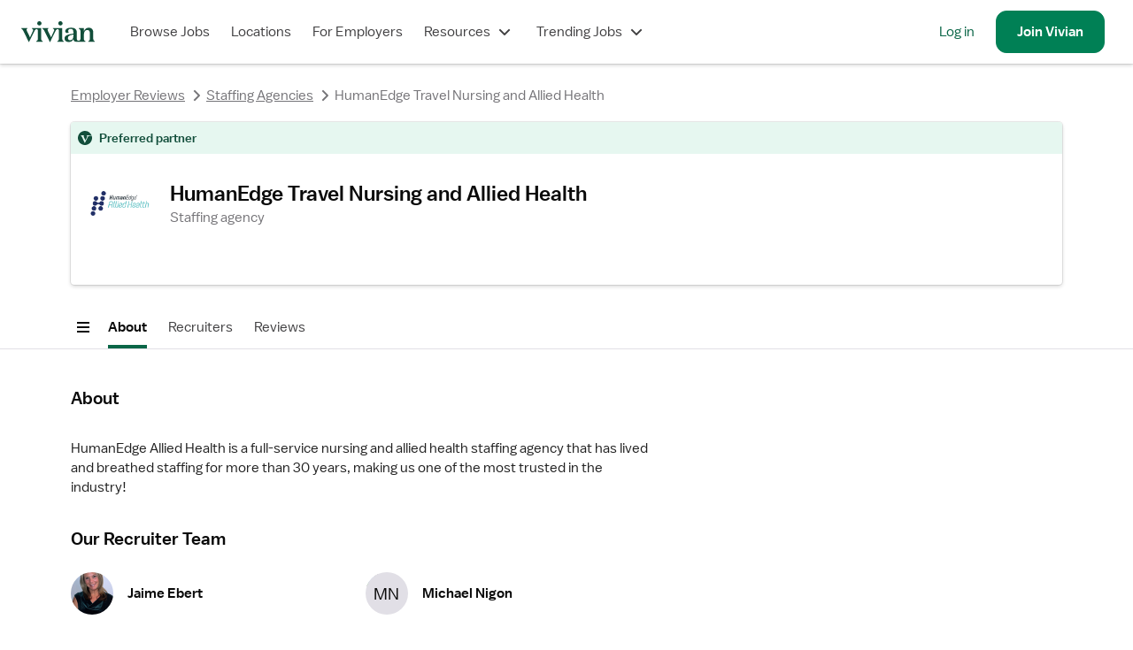

--- FILE ---
content_type: text/html; charset=utf-8
request_url: https://www.vivian.com/agencies/humanedge-travel-nursing-and-allied-health/
body_size: 19090
content:
<!DOCTYPE html><html lang="en"><head><meta charSet="utf-8"/><meta name="viewport" content="width=device-width, initial-scale=1.0, viewport-fit=cover"/><title>Human Edge Travel Nursing and Allied Health Agency - Jobs &amp; Reviews</title><meta name="description" content="Find the best healthcare jobs near you with HumanEdge Travel Nursing and Allied Health. Every Vivian Health job listing comes with full pay transparency."/><meta name="image" content="https://www.vivian.com/default-share-image.jpg"/><meta itemProp="name" content="Human Edge Travel Nursing and Allied Health Agency - Jobs &amp; Reviews"/><meta itemProp="description" content="Find the best healthcare jobs near you with HumanEdge Travel Nursing and Allied Health. Every Vivian Health job listing comes with full pay transparency."/><meta itemProp="image" content="https://www.vivian.com/default-share-image.jpg"/><meta name="twitter:card" content="summary"/><meta name="twitter:title" content="Human Edge Travel Nursing and Allied Health Agency - Jobs &amp; Reviews"/><meta name="twitter:description" content="Find the best healthcare jobs near you with HumanEdge Travel Nursing and Allied Health. Every Vivian Health job listing comes with full pay transparency."/><meta name="twitter:site" content="@vivianhealthapp"/><meta name="twitter:image:src" content="https://www.vivian.com/default-share-image.jpg"/><meta property="og:title" content="Human Edge Travel Nursing and Allied Health Agency - Jobs &amp; Reviews"/><meta property="og:description" content="Find the best healthcare jobs near you with HumanEdge Travel Nursing and Allied Health. Every Vivian Health job listing comes with full pay transparency."/><meta property="og:image" content="https://www.vivian.com/default-share-image.jpg"/><meta property="og:url" content="https://www.vivian.com/agencies/humanedge-travel-nursing-and-allied-health/"/><meta property="og:site_name" content="Vivian Health"/><meta property="og:type" content="website"/><meta property="fb:app_id" content="1736870763275572"/><link rel="canonical" href="https://www.vivian.com/agencies/humanedge-travel-nursing-and-allied-health/"/><meta name="robots" content="noindex"/><meta name="next-head-count" content="22"/><link rel="preconnect" href="https://api.segment.io"/><link rel="preconnect" href="https://cdnjs.cloudflare.com"/><link rel="preload" href="/fonts/balto/balto-book.woff2" as="font" crossorigin=""/><script>window.dataLayer = window.dataLayer || [];</script><script>(function(g){g.CLIENT_APP_CONFIG = {"APP_ENV":"production","APP_VERSION":"708cb8a7da749544ea7e259ff9a92aedaba8cb86","APP_DOMAIN":"www.vivian.com","SEGMENT_KEY":"BQ1Ky2nbFlCq23e6vAgBAkKFcb5FffiM","GTM_CONTAINER_ID":"GTM-TZGSG2P","APPSFLYER_KEY":"79cdf5df-5c49-470f-82f6-b7b27ebafd39"};})(window);</script><script>
  !function(){var analytics=window.analytics=window.analytics||[];if(!analytics.initialize)if(analytics.invoked)window.console&&console.error&&console.error("Segment snippet included twice.");else{analytics.invoked=!0;analytics.methods=["trackSubmit","trackClick","trackLink","trackForm","pageview","identify","reset","group","track","ready","alias","debug","page","once","off","on","addSourceMiddleware","addIntegrationMiddleware","setAnonymousId","addDestinationMiddleware"];analytics.factory=function(e){return function(){var t=Array.prototype.slice.call(arguments);t.unshift(e);analytics.push(t);return analytics}};for(var e=0;e<analytics.methods.length;e++){var key=analytics.methods[e];analytics[key]=analytics.factory(key)}analytics.load=function(key,e){var t=document.createElement("script");t.type="text/javascript";t.async=!0;t.src="https://cdn.segment.com/analytics.js/v1/" + key + "/analytics.min.js";var n=document.getElementsByTagName("script")[0];n.parentNode.insertBefore(t,n);analytics._loadOptions=e};analytics._writeKey="BQ1Ky2nbFlCq23e6vAgBAkKFcb5FffiM";analytics.SNIPPET_VERSION="4.13.2";
  }}();
</script><link rel="preload" href="/_next/static/pages/_app.202204.8cca0fbaa4158cc3.css" as="style"/><link rel="stylesheet" href="/_next/static/pages/_app.202204.8cca0fbaa4158cc3.css" data-n-g=""/><link rel="preload" href="/_next/static/741.202204.ac129247ba406dfe.css" as="style"/><link rel="stylesheet" href="/_next/static/741.202204.ac129247ba406dfe.css" data-n-p=""/><link rel="preload" href="/_next/static/6553.202204.22dfb230cbe62fdd.css" as="style"/><link rel="stylesheet" href="/_next/static/6553.202204.22dfb230cbe62fdd.css" data-n-p=""/><link rel="preload" href="/_next/static/pages/agencies/%5Bslug%5D.202204.3a6c1f91b058ddf2.css" as="style"/><link rel="stylesheet" href="/_next/static/pages/agencies/%5Bslug%5D.202204.3a6c1f91b058ddf2.css" data-n-p=""/><noscript data-n-css=""></noscript><script defer="" nomodule="" src="/_next/static/chunks/polyfills-c67a75d1b6f99dc8.js"></script><script src="/_next/static/chunks/webpack-7d631492e6cc7879.js" defer=""></script><script src="/_next/static/chunks/framework-09f3afa64952aba4.js" defer=""></script><script src="/_next/static/chunks/main-9948fde3385886d5.js" defer=""></script><script src="/_next/static/chunks/pages/_app-812fd2167e488b2f.js" defer=""></script><script src="/_next/static/chunks/7530-860a1875550ed5e1.js" defer=""></script><script src="/_next/static/chunks/5971-9f0844514d882ade.js" defer=""></script><script src="/_next/static/chunks/8109-419af6924bc5fd6d.js" defer=""></script><script src="/_next/static/chunks/9513-53df87736a19e5d5.js" defer=""></script><script src="/_next/static/chunks/7180-5510ecc73166a011.js" defer=""></script><script src="/_next/static/chunks/8133-3836c0aef6c8ee64.js" defer=""></script><script src="/_next/static/chunks/741-b3eee42fcad85b82.js" defer=""></script><script src="/_next/static/chunks/2752-5231b4fcb292835e.js" defer=""></script><script src="/_next/static/chunks/7472-7eae34ef2650606e.js" defer=""></script><script src="/_next/static/chunks/4303-0f7503139d9210da.js" defer=""></script><script src="/_next/static/chunks/891-3cc895c03ae92d10.js" defer=""></script><script src="/_next/static/chunks/983-08641c8d06aa1a11.js" defer=""></script><script src="/_next/static/chunks/6776-40cb93cee4b572bd.js" defer=""></script><script src="/_next/static/chunks/7275-83ff6924dfe06ef8.js" defer=""></script><script src="/_next/static/chunks/3672-38dd7100c7f2892e.js" defer=""></script><script src="/_next/static/chunks/5682-66744a20454e2cec.js" defer=""></script><script src="/_next/static/chunks/6069-60a94598331717e1.js" defer=""></script><script src="/_next/static/chunks/6727-2565e8d8a8ad86a8.js" defer=""></script><script src="/_next/static/chunks/4535-480338a8345d69e6.js" defer=""></script><script src="/_next/static/chunks/pages/agencies/%5Bslug%5D-3eb9b278f55bea9a.js" defer=""></script><script src="/_next/static/708cb8a7da749544ea7e259ff9a92aedaba8cb86/_buildManifest.js" defer=""></script><script src="/_next/static/708cb8a7da749544ea7e259ff9a92aedaba8cb86/_ssgManifest.js" defer=""></script><style id="jss-server-side">html {
  box-sizing: border-box;
  -webkit-font-smoothing: auto;
  -moz-osx-font-smoothing: auto;
}
*, *::before, *::after {
  box-sizing: inherit;
}
strong, b {
  font-weight: 700;
}
body {
  color: rgba(0, 0, 0, 0.87);
  margin: 0;
  font-size: 16px;
  font-family: 'Balto', sans-serif;
  font-weight: 400;
  line-height: 1.43;
  background-color: #FFFFFF;
}
@media print {
  body {
    background-color: #fff;
  }
}
  body::backdrop {
    background-color: #fafafa;
  }
@font-face {
  font-family: Balto;
  font-style: normal;
  font-display: swap;
  font-weight: 400;
  src: 
      local('Balto Book'),
      local('Balto-Book'),
      url('/fonts/balto/balto-book.woff2') format('woff2')
    ;
}
@font-face {
  font-family: Balto;
  font-style: normal;
  font-display: swap;
  font-weight: 600;
  src: 
      local('Balto Medium'),
      local('Balto-Medium'),
      url('/fonts/balto/balto-medium.woff2') format('woff2')
    ;
}
@font-face {
  font-family: Spezia;
  font-style: normal;
  font-display: swap;
  font-weight: 400;
  src: 
      local('Spezia Book'),
      local('Spezia-Book'),
      url('/fonts/spezia/spezia-book.woff') format('woff')
    ;
}
@font-face {
  font-family: Spezia;
  font-style: normal;
  font-display: swap;
  font-weight: 600;
  src: 
      local('Spezia Regular'),
      local('Spezia-Regular'),
      url('/fonts/spezia/spezia-regular.woff') format('woff')
    ;
}
@font-face {
  font-family: Spezia;
  font-style: italic;
  font-display: swap;
  font-weight: 600;
  src: 
      local('Spezia Regular Italic'),
      local('Spezia-Regular-Italic'),
      url('/fonts/spezia/spezia-regular-italic.woff2') format('woff2')
    ;
}
  .MuiDrawer-docked {
    flex: 0 0 auto;
  }
  .MuiDrawer-paper {
    top: 0;
    flex: 1 0 auto;
    height: 100%;
    display: flex;
    outline: 0;
    z-index: 1200;
    position: fixed;
    overflow-y: auto;
    flex-direction: column;
    -webkit-overflow-scrolling: touch;
  }
  .MuiDrawer-paperAnchorLeft {
    left: 0;
    right: auto;
  }
  .MuiDrawer-paperAnchorRight {
    left: auto;
    right: 0;
  }
  .MuiDrawer-paperAnchorTop {
    top: 0;
    left: 0;
    right: 0;
    bottom: auto;
    height: auto;
    max-height: 100%;
  }
  .MuiDrawer-paperAnchorBottom {
    top: auto;
    left: 0;
    right: 0;
    bottom: 0;
    height: auto;
    max-height: 100%;
  }
  .MuiDrawer-paperAnchorDockedLeft {
    border-right: 1px solid rgba(0, 0, 0, 0.12);
  }
  .MuiDrawer-paperAnchorDockedTop {
    border-bottom: 1px solid rgba(0, 0, 0, 0.12);
  }
  .MuiDrawer-paperAnchorDockedRight {
    border-left: 1px solid rgba(0, 0, 0, 0.12);
  }
  .MuiDrawer-paperAnchorDockedBottom {
    border-top: 1px solid rgba(0, 0, 0, 0.12);
  }</style></head><body style="display:block"><div class="fs-unmask"><div id="__next" data-reactroot=""><div class="NwB0tEDHZCkDx5Qd tHuD1W4SRjMaNz4D"><header class="LR6wnVQWvQcvgEya main-header"><nav class="iFio2KvRhg43V3Is" role="navigation" data-qa="Navigation Bar"><div class="H_7_Pba4dcyXbgkY"><a class="pkTJ3BEgT7E_lbxH" href="/"><img alt="Vivian Health" src="[data-uri]" class="bGOD9xy88WMTxO0C"/></a></div><div class="EdXFKb35pmIyxeFF"><ul class="gpSlPIXce00DwB_a"><li class="JxKT5yBwPnkodPH3 GyDS40zcipc5hYpx"><a href="/browse-jobs/landing" class="MNYDRtWEVUn11Cmm">Browse Jobs</a></li><li class="JxKT5yBwPnkodPH3 GyDS40zcipc5hYpx"><a class="MNYDRtWEVUn11Cmm" href="/explore/">Locations</a></li><li class="JxKT5yBwPnkodPH3 GyDS40zcipc5hYpx"><a href="https://hire.vivian.com/" data-qa="For Healthcare Employers Desktop Link" class="MNYDRtWEVUn11Cmm">For Employers</a></li><li class="JxKT5yBwPnkodPH3 GyDS40zcipc5hYpx"><button type="button" aria-haspopup="true" aria-expanded="false" class="MNYDRtWEVUn11Cmm">Resources<svg class="l9y43aSdncYiYnoy" aria-hidden="true" role="presentation" focusable="false" style="font-size:1.5rem;width:1em;height:1em" viewBox="0 0 24 24"><path fill-rule="evenodd" clip-rule="evenodd" d="M7 8.58578L12 13.5858L17 8.58578L18.4142 10L12.7071 15.7071C12.3166 16.0976 11.6834 16.0976 11.2929 15.7071L5.58578 10L7 8.58578Z" fill="currentColor"></path></svg></button></li><li class="JxKT5yBwPnkodPH3 GyDS40zcipc5hYpx"><button type="button" aria-haspopup="true" aria-expanded="false" class="MNYDRtWEVUn11Cmm">Trending Jobs<svg class="l9y43aSdncYiYnoy" aria-hidden="true" role="presentation" focusable="false" style="font-size:1.5rem;width:1em;height:1em" viewBox="0 0 24 24"><path fill-rule="evenodd" clip-rule="evenodd" d="M7 8.58578L12 13.5858L17 8.58578L18.4142 10L12.7071 15.7071C12.3166 16.0976 11.6834 16.0976 11.2929 15.7071L5.58578 10L7 8.58578Z" fill="currentColor"></path></svg></button></li></ul><ul class="_n3GdYqSf4wfl9xX Ryht5Az9_PcgtXlZ"><li class="JxKT5yBwPnkodPH3 gTJgz0B_b_8PupAN"><a href="/auth" data-qa="NavBar Desktop Log In Button">Log in</a></li><li class="JxKT5yBwPnkodPH3 DSzHFVNE4Sk9zim7"><a class="qpGbRLXW0SUQBcNV sEEe9nKSco1wGzcD _ybjSvlOoxs69fUY cRqatTF9VMY0AuJ6 H3TtnzjWHioHpvHR k37L9FxMUxcGA9i4" tabindex="0" data-qa="NavBar Desktop Sign Up Button" href="/register/"><span>Join <!-- -->Vivian</span></a></li></ul></div><button class="omEfYRHsce0BfA8K _ALdf4vHg0W5dbsS qpGbRLXW0SUQBcNV TMOG_twemf0tSc6h VHIKf6RuiWMEDlkr cRqatTF9VMY0AuJ6 H3TtnzjWHioHpvHR nTlWxsL932koLh8w" type="button" data-qa="Open Drawer Button" aria-label="open drawer"><span class="nBnEjDfZN14DmjJI"><img src="[data-uri]" alt="menu icon"/></span><span></span></button></nav></header><div class="IfLu0bkI3zgKI4nl nprogress-target-container"></div><main id="core-layout-main" class="xYDIROUCSagNzGew mEpVPHtI5_kbEH0X"><header class="Gf0FyJFgyrM_P4Tl"><div class="BUcugD5iFU4I4bBv"><script type="application/ld+json">{"@context":"https://schema.org","@type":"BreadcrumbList","itemListElement":[{"@type":"ListItem","position":1,"name":"Staffing Agencies","item":"https://www.vivian.com/agencies/"}]}</script><nav aria-label="Breadcrumbs"><ol class="pmTbVaIcREU6mpQ4"><li class="bLhMV3c9lZMk_JFb XG0_Uc0PmoUeUo2V"><svg class="ZafD8ybN594L9uYO" aria-hidden="true" role="presentation" focusable="false" style="font-size:1.5rem;width:1em;height:1em" viewBox="0 0 24 24"><path fill-rule="evenodd" clip-rule="evenodd" d="M14.4142 7L9.41421 12L14.4142 17L13 18.4142L7.29289 12.7071C6.90237 12.3166 6.90237 11.6834 7.29289 11.2929L13 5.58578L14.4142 7Z" fill="currentColor"></path></svg><a aria-disabled="false" class="KYvVw1oQe742tDtk Tzra5ucwmHQDBQo0 JBgxF4YjAzAIAveL rjFkJ823xMoJlZER izBTT_iHCgYikFN2 BvwvOmP3brcWUciq fAUu3UqHgEsHta2U" data-qa="Employer Page Breadcrumb" href="/agencies/">Staffing Agencies</a></li></ol></nav><div class="SmdY7031U8IKQD52"><section aria-label="[object Object] card" data-qa="Employer Card" class="QPrHuuXEj7giRLmy m7fnhyUf0ZsXaOXq bYLVWqAlyAtxey5M jDs3IF9wYbU52SZb nKs93uHGQsUENRxz XRKbsJpqLYsYbsNs" style="--border-radius:4px"><div class="MLe2_F2tNfwelpoC"><div class="laEZn4r64IIYNbLF"><svg class="weTQO2Zpwww23huC" aria-hidden="true" role="presentation" focusable="false" style="color:#124E3B;font-size:1rem;width:1em;height:1em" viewBox="0 0 24 24"><path d="M19.9631 8.41499C18.0155 8.41499 17.2739 9.6453 16.8567 10.4943L11.9707 20.4753H11.7621L7.01942 10.7567C6.17031 8.99511 5.60152 8.4264 4.75893 7.88213V7.41119H10.4811V7.88213C9.85359 8.35307 9.68084 8.56165 9.68084 8.97882C9.68084 9.34383 9.86337 9.81477 10.1779 10.4943L12.8866 16.1114L15.3948 10.6507C15.7094 9.97121 15.812 9.63227 15.812 9.29169C15.812 8.7686 15.3427 8.35144 14.6109 7.8805V7.40956H23.0873C21.2848 3.06029 17.0018 0 12 0C5.37172 0 0 5.37262 0 12C0 18.6274 5.37335 24 12 24C18.6266 24 24 18.6274 24 12C24 10.7501 23.8077 9.5459 23.454 8.41336H19.9631V8.41499Z" fill="currentColor"></path></svg><span class="ie0Elt71gpzzzuay HkFhyubuvUbXzTFu Uk9X5P8QXIkafajM YgzpxfWj8LUTipN8">Preferred partner</span></div><div class="IRDCk93iQHg8dMX6"><div class="QlgGBjThhqM46vJa"><div class="E2Ab4ZcXxqI3mZQn"><img class="_e2GrfAGTUgHr8VM" src="https://www.vivian.com/cdn-cgi/image/w=128,q=100,f=auto,fit=scale-down,metadata=none/https://d2rzm9ueb9xn1f.cloudfront.net/agency_images/humanedge-travel-nursing-and-allied-health-logo-1642107670138.png?v=2023" alt="HumanEdge Travel Nursing and Allied Health"/><div><h1 class="ie0Elt71gpzzzuay HHdhaH7FiwdaQVaG prZaB673FkrcF4Xg YgzpxfWj8LUTipN8 GSGxwoS8a0htgx87" data-qa="Employer Name"><span class="ie0Elt71gpzzzuay Q6UvhyGUVX8dGyPn prZaB673FkrcF4Xg YgzpxfWj8LUTipN8">HumanEdge Travel Nursing and Allied Health</span></h1><div class="ie0Elt71gpzzzuay HHdhaH7FiwdaQVaG KbNBRPlkWk0_CkNn Kvjug3f7oQU0D8fq">Staffing agency</div></div></div></div><div class="YgEZR__hjVklQUZv"><div><a href="#add_review" class="NBZsMY0m7kEPO5Nk"></a></div></div></div><div class="uKjcLotCnd4M5jqs"></div></div></section></div><div class="d8xJWtbsyVQLIzny"><section aria-label="[object Object] card" data-qa="Employer Card" class="QPrHuuXEj7giRLmy m7fnhyUf0ZsXaOXq bYLVWqAlyAtxey5M jDs3IF9wYbU52SZb nKs93uHGQsUENRxz XRKbsJpqLYsYbsNs" style="--border-radius:4px"><div class="MLe2_F2tNfwelpoC"><div class="laEZn4r64IIYNbLF"><svg class="weTQO2Zpwww23huC" aria-hidden="true" role="presentation" focusable="false" style="color:#124E3B;font-size:1rem;width:1em;height:1em" viewBox="0 0 24 24"><path d="M19.9631 8.41499C18.0155 8.41499 17.2739 9.6453 16.8567 10.4943L11.9707 20.4753H11.7621L7.01942 10.7567C6.17031 8.99511 5.60152 8.4264 4.75893 7.88213V7.41119H10.4811V7.88213C9.85359 8.35307 9.68084 8.56165 9.68084 8.97882C9.68084 9.34383 9.86337 9.81477 10.1779 10.4943L12.8866 16.1114L15.3948 10.6507C15.7094 9.97121 15.812 9.63227 15.812 9.29169C15.812 8.7686 15.3427 8.35144 14.6109 7.8805V7.40956H23.0873C21.2848 3.06029 17.0018 0 12 0C5.37172 0 0 5.37262 0 12C0 18.6274 5.37335 24 12 24C18.6266 24 24 18.6274 24 12C24 10.7501 23.8077 9.5459 23.454 8.41336H19.9631V8.41499Z" fill="currentColor"></path></svg><span class="ie0Elt71gpzzzuay HkFhyubuvUbXzTFu Uk9X5P8QXIkafajM YgzpxfWj8LUTipN8">Preferred partner</span></div><div class="IRDCk93iQHg8dMX6 uGfEa0R4QYMJmvJF"><div class="QlgGBjThhqM46vJa"><div class="E2Ab4ZcXxqI3mZQn"><img class="_e2GrfAGTUgHr8VM uGfEa0R4QYMJmvJF" src="https://www.vivian.com/cdn-cgi/image/w=128,q=100,f=auto,fit=scale-down,metadata=none/https://d2rzm9ueb9xn1f.cloudfront.net/agency_images/humanedge-travel-nursing-and-allied-health-logo-1642107670138.png?v=2023" alt="HumanEdge Travel Nursing and Allied Health"/><div><h1 class="ie0Elt71gpzzzuay HHdhaH7FiwdaQVaG prZaB673FkrcF4Xg YgzpxfWj8LUTipN8 GSGxwoS8a0htgx87" data-qa="Employer Name"><span class="ie0Elt71gpzzzuay Q6UvhyGUVX8dGyPn prZaB673FkrcF4Xg YgzpxfWj8LUTipN8">HumanEdge Travel Nursing and Allied Health</span></h1><div class="ie0Elt71gpzzzuay HHdhaH7FiwdaQVaG KbNBRPlkWk0_CkNn Kvjug3f7oQU0D8fq">Staffing agency</div></div></div></div></div><div class="uKjcLotCnd4M5jqs uGfEa0R4QYMJmvJF"><div class="EyU4hHtIMd0XcAQF"><div><a href="#add_review" class="NBZsMY0m7kEPO5Nk"></a></div></div><div class="wMwKSAlg68hTSTjT"></div><div class="wMwKSAlg68hTSTjT"></div></div></div></section></div></div></header><nav style="--stickyNavVerticalOffset:3.75rem" class="ZqlBLb363eg9KSb3 uxJn9qCvXTc1J6bU A7sIQSnWz1QgGleh"><div class="fkQZf_IqdcHhgn5f"><div class="mbdqNK5Khs4QwBTa"><button class="_ALdf4vHg0W5dbsS qpGbRLXW0SUQBcNV TMOG_twemf0tSc6h VHIKf6RuiWMEDlkr cRqatTF9VMY0AuJ6 GgB6Pbp5oYo3S0mQ nTlWxsL932koLh8w" type="button" aria-label="Open menu"><svg class="ztY7Kyl1l0smHomY" aria-hidden="true" role="presentation" focusable="false" style="font-size:1.5rem;width:1em;height:1em" viewBox="0 0 24 24"><path d="M5 6H19V8H5V6Z" fill="currentColor"></path><path d="M5 11H19V13H5V11Z" fill="currentColor"></path><path d="M19 16H5V18H19V16Z" fill="currentColor"></path></svg><span></span></button><dialog class="my6cieZZxrwDnxvl WzEuPeXNtJUwfW5k" aria-modal="true" style="--modalBackgroundColor:#FFFFFF"><div class="gukz1p6QjyMLUf2d WzEuPeXNtJUwfW5k bAo49pO3E9kM2yK_"><div style="height:100%" class="HTboRtrkuPE5c13E RWRp_ttWxaEp_SnP WzEuPeXNtJUwfW5k"><div class="M9wzTYMB3Qax5YNJ VI8pU50KBHkYbPE2" id="some-scroll-container"></div></div></div></dialog></div><div class="okWcLsPkYb0Z0ixO RiaZ_jNVDHIA7Oej HYKWEBp8hcKyCn86 A7sIQSnWz1QgGleh"><div class="dsYqvVBrQyEMYBck"><div class="GsjhZWLUEVsIyrTb"><ul class="uaKgPT1tLTwxxy_j"><li class="jAFmf0pgH44s8pf9" data-qa="Nav List Item"><a href="#about" class="MNYDRtWEVUn11Cmm MwY3FqqT3ATEwk2i yLXNWxjYoUSuIZZN">About</a></li><li class="jAFmf0pgH44s8pf9" data-qa="Nav List Item"><a href="#recruiters" class="MNYDRtWEVUn11Cmm MwY3FqqT3ATEwk2i">Recruiters</a></li><li class="jAFmf0pgH44s8pf9" data-qa="Nav List Item"><a href="#add_review" class="MNYDRtWEVUn11Cmm MwY3FqqT3ATEwk2i">Reviews</a></li></ul></div></div><div class="VUzd455Lql4ejS8x"></div><div class="ARRpDJK_OMX9LDLJ"></div></div></div></nav><div class="_4_JiV_eR3MBoIHv"><div class="mtXbh9XLOoqiU2ln"><main class="EkcFc4fzUgYXogew fIvCdbtZ7sKTIzm_"><div class="KVQ02HeZWUcjnhyz"><h2 class="ie0Elt71gpzzzuay DCHLNFqP42Io0EMT prZaB673FkrcF4Xg YgzpxfWj8LUTipN8" id="about">About</h2><div class="slDe1lvEugudYxCz" style="background-color:#ffffff;max-height:600px"><div><p>HumanEdge Allied Health is a full-service nursing and allied health staffing agency that has lived and breathed staffing for more than 30 years, making us one of the most trusted in the industry!</p></div></div></div><div class="KVQ02HeZWUcjnhyz"><h2 class="ie0Elt71gpzzzuay DCHLNFqP42Io0EMT prZaB673FkrcF4Xg YgzpxfWj8LUTipN8" id="recruiters">Our Recruiter Team</h2><div class="nQVvTLYyg743MM9M"><div class="w5y1i5z39rshpgOh kD0s82HxmiAo6SKH"><div class="uIsJIioSCLcejC_1" style="--size:3rem"><img alt="Jaime Ebert" src="https://www.vivian.com/cdn-cgi/image/w=48,dpr=2,q=100,f=auto,fit=scale-down,metadata=none/https://cdn.filestackcontent.com/hBHnH05xRr6pSH9741Mg?v=2023" class="MYocCBlmtH4yMpSs"/><div class="RLdiljeYP1Eh6bKY" aria-hidden="true"><span class="DYIvvRF6BUYEbKYg">JE</span></div></div><div class="qbrg_XCKycI1LjC8"><div class="tZs6I0pACE0myLFi"><span class="ie0Elt71gpzzzuay HHdhaH7FiwdaQVaG prZaB673FkrcF4Xg YgzpxfWj8LUTipN8 TjrA4lw3zkQvyDsu bByf1QzA00xyRpAz" data-qa="User Name">Jaime Ebert</span></div></div></div><div class="w5y1i5z39rshpgOh kD0s82HxmiAo6SKH"><div class="uIsJIioSCLcejC_1" style="--size:3rem"><img alt="Michael Nigon" class="MYocCBlmtH4yMpSs"/><div class="RLdiljeYP1Eh6bKY BaVfRxxGLcAxvAcq" aria-hidden="true"><span class="DYIvvRF6BUYEbKYg BaVfRxxGLcAxvAcq">MN</span></div></div><div class="qbrg_XCKycI1LjC8"><div class="tZs6I0pACE0myLFi"><span class="ie0Elt71gpzzzuay HHdhaH7FiwdaQVaG prZaB673FkrcF4Xg YgzpxfWj8LUTipN8 TjrA4lw3zkQvyDsu bByf1QzA00xyRpAz" data-qa="User Name">Michael Nigon</span></div></div></div></div></div><div class="KVQ02HeZWUcjnhyz"><h2 class="ie0Elt71gpzzzuay Q6UvhyGUVX8dGyPn Ro1Cu7oKdYQmh_dO YgzpxfWj8LUTipN8" id="add_review">Reviews</h2><div class="ACTkjrjdbb8awg4x"><div class="YwLpo9NjrpMPyFW1"><a href="#add_review" class="NBZsMY0m7kEPO5Nk"></a></div><div class="FdpcPMnBwNYVnz2Q"><div class="JqegwCTAT9QVOVKI qsopA7056iw6_LnF PoXhTUPAVMmqXJ9I J_QnnkKILd0Q7Ka3 HMFLfWBd5DYcawtZ"><p class="ie0Elt71gpzzzuay HkFhyubuvUbXzTFu Uk9X5P8QXIkafajM YgzpxfWj8LUTipN8 GSGxwoS8a0htgx87">1 nurse recommends working with HumanEdge Travel Nursing and Allied Health</p></div></div><button class="vrwKtoknqe4WRpr1 qpGbRLXW0SUQBcNV sEEe9nKSco1wGzcD _ybjSvlOoxs69fUY cRqatTF9VMY0AuJ6 H3TtnzjWHioHpvHR k37L9FxMUxcGA9i4" type="button"><span>Leave a review</span></button><div data-qa="Review Card" class="O3qFPnFA7tYxyNLX"><div class="s_imXuk6RFg6E2dH"><div data-qa="Rating" class="g00oa42fsM6R8BO0"><div class="iqxnLUShrgzuBnj3 KgPBH90F9VgEaEp4" data-qa="Rating Item 1" aria-hidden="true"><svg class="Kc41TWfl821NTPyk" aria-hidden="true" role="presentation" focusable="false" style="color:#D97515;font-size:inherit;width:1em;height:1em" viewBox="0 0 24 24"><path d="M12.8904 1.54544C12.7196 1.2107 12.3755 1 11.9997 1C11.6239 1 11.2798 1.2107 11.109 1.54544L8.04279 7.55373L1.38104 8.61322C1.0099 8.67225 0.703187 8.93438 0.587056 9.2918C0.470925 9.64921 0.564986 10.0416 0.830553 10.3075L5.59726 15.0803L4.54631 21.7434C4.48776 22.1146 4.64228 22.4873 4.94631 22.7082C5.25035 22.9291 5.65256 22.9609 5.98752 22.7905L11.9997 19.732L18.012 22.7905C18.3469 22.9609 18.7491 22.9291 19.0532 22.7082C19.3572 22.4873 19.5117 22.1146 19.4532 21.7434L18.4022 15.0803L23.1689 10.3075C23.4345 10.0416 23.5285 9.64921 23.4124 9.2918C23.2963 8.93438 22.9896 8.67225 22.6184 8.61322L15.9567 7.55373L12.8904 1.54544Z" fill="currentColor"></path></svg></div><div class="iqxnLUShrgzuBnj3 KgPBH90F9VgEaEp4" data-qa="Rating Item 2" aria-hidden="true"><svg class="Kc41TWfl821NTPyk" aria-hidden="true" role="presentation" focusable="false" style="color:#D97515;font-size:inherit;width:1em;height:1em" viewBox="0 0 24 24"><path d="M12.8904 1.54544C12.7196 1.2107 12.3755 1 11.9997 1C11.6239 1 11.2798 1.2107 11.109 1.54544L8.04279 7.55373L1.38104 8.61322C1.0099 8.67225 0.703187 8.93438 0.587056 9.2918C0.470925 9.64921 0.564986 10.0416 0.830553 10.3075L5.59726 15.0803L4.54631 21.7434C4.48776 22.1146 4.64228 22.4873 4.94631 22.7082C5.25035 22.9291 5.65256 22.9609 5.98752 22.7905L11.9997 19.732L18.012 22.7905C18.3469 22.9609 18.7491 22.9291 19.0532 22.7082C19.3572 22.4873 19.5117 22.1146 19.4532 21.7434L18.4022 15.0803L23.1689 10.3075C23.4345 10.0416 23.5285 9.64921 23.4124 9.2918C23.2963 8.93438 22.9896 8.67225 22.6184 8.61322L15.9567 7.55373L12.8904 1.54544Z" fill="currentColor"></path></svg></div><div class="iqxnLUShrgzuBnj3 KgPBH90F9VgEaEp4" data-qa="Rating Item 3" aria-hidden="true"><svg class="Kc41TWfl821NTPyk" aria-hidden="true" role="presentation" focusable="false" style="color:#D97515;font-size:inherit;width:1em;height:1em" viewBox="0 0 24 24"><path d="M12.8904 1.54544C12.7196 1.2107 12.3755 1 11.9997 1C11.6239 1 11.2798 1.2107 11.109 1.54544L8.04279 7.55373L1.38104 8.61322C1.0099 8.67225 0.703187 8.93438 0.587056 9.2918C0.470925 9.64921 0.564986 10.0416 0.830553 10.3075L5.59726 15.0803L4.54631 21.7434C4.48776 22.1146 4.64228 22.4873 4.94631 22.7082C5.25035 22.9291 5.65256 22.9609 5.98752 22.7905L11.9997 19.732L18.012 22.7905C18.3469 22.9609 18.7491 22.9291 19.0532 22.7082C19.3572 22.4873 19.5117 22.1146 19.4532 21.7434L18.4022 15.0803L23.1689 10.3075C23.4345 10.0416 23.5285 9.64921 23.4124 9.2918C23.2963 8.93438 22.9896 8.67225 22.6184 8.61322L15.9567 7.55373L12.8904 1.54544Z" fill="currentColor"></path></svg></div><div class="iqxnLUShrgzuBnj3 KgPBH90F9VgEaEp4" data-qa="Rating Item 4" aria-hidden="true"><svg class="Kc41TWfl821NTPyk" aria-hidden="true" role="presentation" focusable="false" style="color:#D97515;font-size:inherit;width:1em;height:1em" viewBox="0 0 24 24"><path d="M12.8904 1.54544C12.7196 1.2107 12.3755 1 11.9997 1C11.6239 1 11.2798 1.2107 11.109 1.54544L8.04279 7.55373L1.38104 8.61322C1.0099 8.67225 0.703187 8.93438 0.587056 9.2918C0.470925 9.64921 0.564986 10.0416 0.830553 10.3075L5.59726 15.0803L4.54631 21.7434C4.48776 22.1146 4.64228 22.4873 4.94631 22.7082C5.25035 22.9291 5.65256 22.9609 5.98752 22.7905L11.9997 19.732L18.012 22.7905C18.3469 22.9609 18.7491 22.9291 19.0532 22.7082C19.3572 22.4873 19.5117 22.1146 19.4532 21.7434L18.4022 15.0803L23.1689 10.3075C23.4345 10.0416 23.5285 9.64921 23.4124 9.2918C23.2963 8.93438 22.9896 8.67225 22.6184 8.61322L15.9567 7.55373L12.8904 1.54544Z" fill="currentColor"></path></svg></div><div class="iqxnLUShrgzuBnj3 KgPBH90F9VgEaEp4" data-qa="Rating Item 5" aria-hidden="true"><svg class="Kc41TWfl821NTPyk" aria-hidden="true" role="presentation" focusable="false" style="color:#D97515;font-size:inherit;width:1em;height:1em" viewBox="0 0 24 24"><path d="M12.8904 1.54544C12.7196 1.2107 12.3755 1 11.9997 1C11.6239 1 11.2798 1.2107 11.109 1.54544L8.04279 7.55373L1.38104 8.61322C1.0099 8.67225 0.703187 8.93438 0.587056 9.2918C0.470925 9.64921 0.564986 10.0416 0.830553 10.3075L5.59726 15.0803L4.54631 21.7434C4.48776 22.1146 4.64228 22.4873 4.94631 22.7082C5.25035 22.9291 5.65256 22.9609 5.98752 22.7905L11.9997 19.732L18.012 22.7905C18.3469 22.9609 18.7491 22.9291 19.0532 22.7082C19.3572 22.4873 19.5117 22.1146 19.4532 21.7434L18.4022 15.0803L23.1689 10.3075C23.4345 10.0416 23.5285 9.64921 23.4124 9.2918C23.2963 8.93438 22.9896 8.67225 22.6184 8.61322L15.9567 7.55373L12.8904 1.54544Z" fill="currentColor"></path></svg></div><span class="ie0Elt71gpzzzuay HHdhaH7FiwdaQVaG prZaB673FkrcF4Xg YgzpxfWj8LUTipN8 SYzUgtRH6UsdTdBM" data-qa="Rating Value">5.0<span class="aruuK1FwgE5lArLP">rating</span></span></div><div class="Ws3fnpqRlCYI0AOM"><h2 class="ie0Elt71gpzzzuay HHdhaH7FiwdaQVaG prZaB673FkrcF4Xg YgzpxfWj8LUTipN8 GSGxwoS8a0htgx87 XXkvwzMpLs9xeC0v">Pros</h2><span class="ie0Elt71gpzzzuay HHdhaH7FiwdaQVaG prZaB673FkrcF4Xg Kvjug3f7oQU0D8fq"><p class="tWtAqdJsS00EQEe1"><span class="V989cyKEYMXa5Iej" style="-webkit-line-clamp:4;background-color:#ffffff" data-qa="Review Pros Text"><span>Great company, easy onboarding Fiona M. Was fabulous would love to work with her any time again as my recruiter. The placement with an assignment was always super quick. Pay was on time, never any issues. Would recommend this company to fellow travelers.  
less</span></span></p></span><h2 class="ie0Elt71gpzzzuay HHdhaH7FiwdaQVaG prZaB673FkrcF4Xg YgzpxfWj8LUTipN8 GSGxwoS8a0htgx87 XXkvwzMpLs9xeC0v">Cons</h2><span class="ie0Elt71gpzzzuay HHdhaH7FiwdaQVaG prZaB673FkrcF4Xg Kvjug3f7oQU0D8fq"><p class="tWtAqdJsS00EQEe1"><span class="V989cyKEYMXa5Iej" style="-webkit-line-clamp:4;background-color:#ffffff" data-qa="Review Cons Text"><span>None</span></span></p></span></div><div class="JqegwCTAT9QVOVKI qsopA7056iw6_LnF PoXhTUPAVMmqXJ9I J_QnnkKILd0Q7Ka3 HMFLfWBd5DYcawtZ"><p class="ie0Elt71gpzzzuay HkFhyubuvUbXzTFu Uk9X5P8QXIkafajM YgzpxfWj8LUTipN8 GSGxwoS8a0htgx87">Recommends working with HumanEdge Travel Nursing and Allied Health</p></div></div><div class="poEi4E1MfGMbK_Zi"><div class="vBfJj7VKvoczMfHt"><div class="uIsJIioSCLcejC_1" style="--size:3rem"><img alt="Anonymous" class="MYocCBlmtH4yMpSs"/><div class="RLdiljeYP1Eh6bKY BaVfRxxGLcAxvAcq" aria-hidden="true"><span class="DYIvvRF6BUYEbKYg BaVfRxxGLcAxvAcq">A</span></div></div><div class="V6rT6JyYVkAu7DhC"><div class="_myDC8FgAwMAlPF5"><span class="ie0Elt71gpzzzuay HHdhaH7FiwdaQVaG prZaB673FkrcF4Xg YgzpxfWj8LUTipN8" data-qa="Reviewer Name">Anonymous</span></div><div class="o9mOMafzu5ww7Wfg">ED - Emergency Department<!-- --> <!-- -->(RN)</div></div></div><div class="pi48lcW1losx2Tho mAMpEDk_qaEvQaZ1"></div><span class="ie0Elt71gpzzzuay HkFhyubuvUbXzTFu KbNBRPlkWk0_CkNn Kvjug3f7oQU0D8fq" data-qa="Review Card Review Info">Review of HumanEdge Travel Nursing and Allied Health on Jun 20, 2024</span></div><div class="poEi4E1MfGMbK_Zi"><fieldset aria-required="false" layout="inline" class="nHJIUjyqcZ8qtshD"><legend class="UIIpeq5jl482FgnI ekBSPXFElUGwa33q h5bBHEoKok0UejFx"><div class="_kZWdk2lbczLdpZx"><span class="ie0Elt71gpzzzuay HHdhaH7FiwdaQVaG prZaB673FkrcF4Xg YgzpxfWj8LUTipN8"><span class="ie0Elt71gpzzzuay HHdhaH7FiwdaQVaG prZaB673FkrcF4Xg Kvjug3f7oQU0D8fq">Was this helpful?</span></span></div></legend><div class="GJIiQ6Ro2RAbbb_h"><div class="_5KBnwJrasM4ylN4"><span class="aruuK1FwgE5lArLP"><label for="FeedbackRadio-1u581q2">Yes</label></span><input type="radio" id="FeedbackRadio-1u581q2" value="like" name="FeedbackRadioGroup-1u57tn7" class="o2MEi9pOun4zeuwY"/><div class="bpLEIGc1hz0iKjvK"><svg aria-hidden="true" role="presentation" focusable="false" style="color:#008055;font-size:1.5rem;width:1em;height:1em" viewBox="0 0 24 24"><path fill-rule="evenodd" clip-rule="evenodd" d="M8.63065 22C9.12936 22.6416 9.88439 23.0772 10.7509 23.1494L19.0377 23.84C20.6206 23.9719 22.032 22.847 22.2566 21.2746L23.6638 11.4243C23.922 9.61698 22.5196 8.00002 20.694 8.00002H17.2092C17.6051 7.1885 17.9963 6.21307 18.2244 5.22488C18.4295 4.33589 18.5234 3.35013 18.2995 2.43444C18.0651 1.47526 17.4858 0.624876 16.4472 0.105592C16.0149 -0.110541 15.49 0.0133893 15.2 0.400018C12.9311 3.42524 10.0672 6.46581 8.85883 7.71488C8.50774 8.0778 8.25297 8.5195 8.11587 9H1V22H8.63065ZM19.2038 21.8469C19.7314 21.8908 20.2019 21.5159 20.2767 20.9917L21.6839 11.1414C21.77 10.539 21.3025 10 20.694 10H15.5C15.1312 10 14.7923 9.79704 14.6183 9.47188C14.4443 9.14672 14.4634 8.75218 14.6679 8.44532C15.1247 7.76018 15.9359 6.24702 16.2756 4.77516C16.4455 4.03915 16.4766 3.39991 16.3567 2.90935C16.3136 2.73293 16.2512 2.57364 16.1631 2.43125C13.9461 5.26669 11.41 7.95418 10.2963 9.10546C10.1045 9.30374 10 9.56236 10 9.82845V20.1598C10 20.6798 10.3987 21.1131 10.917 21.1563L19.2038 21.8469ZM8 20H3V11H8V20Z" fill="currentColor"></path></svg></div></div><div class="_5KBnwJrasM4ylN4"><span class="aruuK1FwgE5lArLP"><label for="FeedbackRadio-1u592t1">No</label></span><input type="radio" id="FeedbackRadio-1u592t1" value="dislike" name="FeedbackRadioGroup-1u57tn7" class="o2MEi9pOun4zeuwY"/><div class="bpLEIGc1hz0iKjvK"><svg aria-hidden="true" role="presentation" focusable="false" style="color:#008055;font-size:1.5rem;width:1em;height:1em" viewBox="0 0 24 24"><path fill-rule="evenodd" clip-rule="evenodd" d="M8.63065 2C9.12936 1.35842 9.88439 0.922813 10.7509 0.850607L19.0377 0.160041C20.6206 0.0281288 22.032 1.15295 22.2566 2.72541L23.6638 12.5757C23.922 14.383 22.5196 16 20.694 16H17.2092C17.6051 16.8115 17.9963 17.7869 18.2244 18.7751C18.4295 19.6641 18.5234 20.6499 18.2995 21.5656C18.0651 22.5247 17.4858 23.3751 16.4472 23.8944C16.0149 24.1105 15.49 23.9866 15.2 23.6C12.9311 20.5748 10.0672 17.5342 8.85883 16.2851C8.50774 15.9222 8.25297 15.4805 8.11587 15H1V2H8.63065ZM19.2038 2.15313C19.7314 2.10916 20.2019 2.4841 20.2767 3.00826L21.6839 12.8586C21.77 13.461 21.3025 14 20.694 14H15.5C15.1312 14 14.7923 14.203 14.6183 14.5281C14.4443 14.8533 14.4634 15.2478 14.6679 15.5547C15.1247 16.2398 15.9359 17.753 16.2756 19.2248C16.4455 19.9609 16.4766 20.6001 16.3567 21.0907C16.3136 21.2671 16.2512 21.4264 16.1631 21.5687C13.9461 18.7333 11.41 16.0458 10.2963 14.8945C10.1045 14.6963 10 14.4376 10 14.1716V3.84024C10 3.32016 10.3987 2.88689 10.917 2.8437L19.2038 2.15313ZM8 4H3V13H8V4Z" fill="currentColor"></path></svg></div></div></div></fieldset></div></div><div data-qa="Review Card" class="O3qFPnFA7tYxyNLX"><div class="s_imXuk6RFg6E2dH"><div data-qa="Rating" class="g00oa42fsM6R8BO0"><div class="iqxnLUShrgzuBnj3 KgPBH90F9VgEaEp4" data-qa="Rating Item 1" aria-hidden="true"><svg class="Kc41TWfl821NTPyk" aria-hidden="true" role="presentation" focusable="false" style="color:#D97515;font-size:inherit;width:1em;height:1em" viewBox="0 0 24 24"><path d="M12.8904 1.54544C12.7196 1.2107 12.3755 1 11.9997 1C11.6239 1 11.2798 1.2107 11.109 1.54544L8.04279 7.55373L1.38104 8.61322C1.0099 8.67225 0.703187 8.93438 0.587056 9.2918C0.470925 9.64921 0.564986 10.0416 0.830553 10.3075L5.59726 15.0803L4.54631 21.7434C4.48776 22.1146 4.64228 22.4873 4.94631 22.7082C5.25035 22.9291 5.65256 22.9609 5.98752 22.7905L11.9997 19.732L18.012 22.7905C18.3469 22.9609 18.7491 22.9291 19.0532 22.7082C19.3572 22.4873 19.5117 22.1146 19.4532 21.7434L18.4022 15.0803L23.1689 10.3075C23.4345 10.0416 23.5285 9.64921 23.4124 9.2918C23.2963 8.93438 22.9896 8.67225 22.6184 8.61322L15.9567 7.55373L12.8904 1.54544Z" fill="currentColor"></path></svg></div><div class="iqxnLUShrgzuBnj3 KgPBH90F9VgEaEp4" data-qa="Rating Item 2" aria-hidden="true"><svg class="Kc41TWfl821NTPyk" aria-hidden="true" role="presentation" focusable="false" style="color:#D97515;font-size:inherit;width:1em;height:1em" viewBox="0 0 24 24"><path d="M12.8904 1.54544C12.7196 1.2107 12.3755 1 11.9997 1C11.6239 1 11.2798 1.2107 11.109 1.54544L8.04279 7.55373L1.38104 8.61322C1.0099 8.67225 0.703187 8.93438 0.587056 9.2918C0.470925 9.64921 0.564986 10.0416 0.830553 10.3075L5.59726 15.0803L4.54631 21.7434C4.48776 22.1146 4.64228 22.4873 4.94631 22.7082C5.25035 22.9291 5.65256 22.9609 5.98752 22.7905L11.9997 19.732L18.012 22.7905C18.3469 22.9609 18.7491 22.9291 19.0532 22.7082C19.3572 22.4873 19.5117 22.1146 19.4532 21.7434L18.4022 15.0803L23.1689 10.3075C23.4345 10.0416 23.5285 9.64921 23.4124 9.2918C23.2963 8.93438 22.9896 8.67225 22.6184 8.61322L15.9567 7.55373L12.8904 1.54544Z" fill="currentColor"></path></svg></div><div class="iqxnLUShrgzuBnj3 KgPBH90F9VgEaEp4" data-qa="Rating Item 3" aria-hidden="true"><svg class="Kc41TWfl821NTPyk" aria-hidden="true" role="presentation" focusable="false" style="color:#D97515;font-size:inherit;width:1em;height:1em" viewBox="0 0 24 24"><path d="M12.8904 1.54544C12.7196 1.2107 12.3755 1 11.9997 1C11.6239 1 11.2798 1.2107 11.109 1.54544L8.04279 7.55373L1.38104 8.61322C1.0099 8.67225 0.703187 8.93438 0.587056 9.2918C0.470925 9.64921 0.564986 10.0416 0.830553 10.3075L5.59726 15.0803L4.54631 21.7434C4.48776 22.1146 4.64228 22.4873 4.94631 22.7082C5.25035 22.9291 5.65256 22.9609 5.98752 22.7905L11.9997 19.732L18.012 22.7905C18.3469 22.9609 18.7491 22.9291 19.0532 22.7082C19.3572 22.4873 19.5117 22.1146 19.4532 21.7434L18.4022 15.0803L23.1689 10.3075C23.4345 10.0416 23.5285 9.64921 23.4124 9.2918C23.2963 8.93438 22.9896 8.67225 22.6184 8.61322L15.9567 7.55373L12.8904 1.54544Z" fill="currentColor"></path></svg></div><div class="iqxnLUShrgzuBnj3 KgPBH90F9VgEaEp4" data-qa="Rating Item 4" aria-hidden="true"><svg class="Kc41TWfl821NTPyk" aria-hidden="true" role="presentation" focusable="false" style="color:#D97515;font-size:inherit;width:1em;height:1em" viewBox="0 0 24 24"><path d="M12.8904 1.54544C12.7196 1.2107 12.3755 1 11.9997 1C11.6239 1 11.2798 1.2107 11.109 1.54544L8.04279 7.55373L1.38104 8.61322C1.0099 8.67225 0.703187 8.93438 0.587056 9.2918C0.470925 9.64921 0.564986 10.0416 0.830553 10.3075L5.59726 15.0803L4.54631 21.7434C4.48776 22.1146 4.64228 22.4873 4.94631 22.7082C5.25035 22.9291 5.65256 22.9609 5.98752 22.7905L11.9997 19.732L18.012 22.7905C18.3469 22.9609 18.7491 22.9291 19.0532 22.7082C19.3572 22.4873 19.5117 22.1146 19.4532 21.7434L18.4022 15.0803L23.1689 10.3075C23.4345 10.0416 23.5285 9.64921 23.4124 9.2918C23.2963 8.93438 22.9896 8.67225 22.6184 8.61322L15.9567 7.55373L12.8904 1.54544Z" fill="currentColor"></path></svg></div><div class="iqxnLUShrgzuBnj3 KgPBH90F9VgEaEp4" data-qa="Rating Item 5" aria-hidden="true"><svg class="Kc41TWfl821NTPyk" aria-hidden="true" role="presentation" focusable="false" style="color:#D97515;font-size:inherit;width:1em;height:1em" viewBox="0 0 24 24"><path d="M12.8904 1.54544C12.7196 1.2107 12.3755 1 11.9997 1C11.6239 1 11.2798 1.2107 11.109 1.54544L8.04279 7.55373L1.38104 8.61322C1.0099 8.67225 0.703187 8.93438 0.587056 9.2918C0.470925 9.64921 0.564986 10.0416 0.830553 10.3075L5.59726 15.0803L4.54631 21.7434C4.48776 22.1146 4.64228 22.4873 4.94631 22.7082C5.25035 22.9291 5.65256 22.9609 5.98752 22.7905L11.9997 19.732L18.012 22.7905C18.3469 22.9609 18.7491 22.9291 19.0532 22.7082C19.3572 22.4873 19.5117 22.1146 19.4532 21.7434L18.4022 15.0803L23.1689 10.3075C23.4345 10.0416 23.5285 9.64921 23.4124 9.2918C23.2963 8.93438 22.9896 8.67225 22.6184 8.61322L15.9567 7.55373L12.8904 1.54544Z" fill="currentColor"></path></svg></div><span class="ie0Elt71gpzzzuay HHdhaH7FiwdaQVaG prZaB673FkrcF4Xg YgzpxfWj8LUTipN8 SYzUgtRH6UsdTdBM" data-qa="Rating Value">5.0<span class="aruuK1FwgE5lArLP">rating</span></span></div><h2 class="ie0Elt71gpzzzuay HHdhaH7FiwdaQVaG prZaB673FkrcF4Xg YgzpxfWj8LUTipN8 GSGxwoS8a0htgx87 OB9CxHzjOwPUZNhh" data-qa="Review Card Title">Absolute Pleasure Working with Fiona at HumanEdge!</h2><span class="ie0Elt71gpzzzuay HHdhaH7FiwdaQVaG prZaB673FkrcF4Xg Kvjug3f7oQU0D8fq"><p class="tWtAqdJsS00EQEe1"><span class="V989cyKEYMXa5Iej" style="-webkit-line-clamp:8;background-color:#ffffff" data-qa="Review Card Review Text"><span>I couldn&#x27;t have asked for a better travel nursing/agency experience than what I encountered with HumanEdge Allied Health. My recruiter, Fiona McKee has been absolutely incredible to work with. She is responsive, professional, courteous, KIND, and truly a joy of a person. She is respectful of my wishes, reached out to facilities on my behalf, fought for me, provided me with any additional information I needed (or directed me to the correct person), and is generally interested in my happiness and well-being, both personally and professionally. She made my experience as a travel nurse EASY (and totally enjoyable), which is a godsend for me as a current PhD student during all this change. If I wasn&#x27;t moving forward in my career to Nursing Leadership I would be staying longer with HumanEdge and Fiona! Thank you so much, Fiona, for a wonderful experience!!</span></span></p></span><p class="ie0Elt71gpzzzuay HkFhyubuvUbXzTFu zDWLjdDreOwFGqJS YgzpxfWj8LUTipN8 GSGxwoS8a0htgx87"><svg class="aXpRtts7VOg1IpVC" aria-hidden="true" role="presentation" focusable="false" style="color:#008055;font-size:0.875rem;width:1em;height:1em" viewBox="0 0 24 24"><path d="M7 22H0V9.00001H7V22Z" fill="currentColor"></path><path d="M22.2587 21.2604C22.0328 22.8415 20.6078 23.9684 19.0172 23.8238L11.7284 23.1612C10.1832 23.0207 9 21.7251 9 20.1735V9.66663C9 9.01755 9.21047 8.386 9.59996 7.86668L15.2 0.399957C15.49 0.0133282 16.0149 -0.110602 16.4472 0.105531C17.4858 0.624815 18.0651 1.47519 18.2995 2.43438C18.5234 3.35007 18.4295 4.33583 18.2244 5.22482C17.9963 6.21301 17.6051 7.18844 17.2092 7.99996H20.694C22.5196 7.99996 23.922 9.61692 23.6638 11.4242L22.2587 21.2604Z" fill="currentColor"></path></svg>1 nurse found this helpful</p></div><div class="poEi4E1MfGMbK_Zi"><div class="vBfJj7VKvoczMfHt"><div class="uIsJIioSCLcejC_1" style="--size:3rem"><img alt="Devon C" src="https://nursefly-prod-uploads.s3.amazonaws.com/%2FqbuhrETOVaInASj%2F3C2A33F8-77CD-4C89-B424-D184765C8BE2.jpg" class="MYocCBlmtH4yMpSs"/><div class="RLdiljeYP1Eh6bKY" aria-hidden="true"><span class="DYIvvRF6BUYEbKYg">DC</span></div></div><div class="V6rT6JyYVkAu7DhC"><div class="_myDC8FgAwMAlPF5"><span class="ie0Elt71gpzzzuay HHdhaH7FiwdaQVaG prZaB673FkrcF4Xg YgzpxfWj8LUTipN8" data-qa="Reviewer Name">Devon C</span></div><div class="o9mOMafzu5ww7Wfg">PACU - Post Anesthesia Care<!-- --> <!-- -->(RN)</div></div></div><div class="pi48lcW1losx2Tho mAMpEDk_qaEvQaZ1"></div><span class="ie0Elt71gpzzzuay HkFhyubuvUbXzTFu KbNBRPlkWk0_CkNn Kvjug3f7oQU0D8fq" data-qa="Review Card Review Info">Review of Fiona McKee on Jan 17, 2024</span></div><div class="poEi4E1MfGMbK_Zi"><fieldset aria-required="false" layout="inline" class="nHJIUjyqcZ8qtshD"><legend class="UIIpeq5jl482FgnI ekBSPXFElUGwa33q h5bBHEoKok0UejFx"><div class="_kZWdk2lbczLdpZx"><span class="ie0Elt71gpzzzuay HHdhaH7FiwdaQVaG prZaB673FkrcF4Xg YgzpxfWj8LUTipN8"><span class="ie0Elt71gpzzzuay HHdhaH7FiwdaQVaG prZaB673FkrcF4Xg Kvjug3f7oQU0D8fq">Was this helpful?</span></span></div></legend><div class="GJIiQ6Ro2RAbbb_h"><div class="_5KBnwJrasM4ylN4"><span class="aruuK1FwgE5lArLP"><label for="FeedbackRadio-1u5a3s0">Yes</label></span><input type="radio" id="FeedbackRadio-1u5a3s0" value="like" name="FeedbackRadioGroup-1u58uo4" class="o2MEi9pOun4zeuwY"/><div class="bpLEIGc1hz0iKjvK"><svg aria-hidden="true" role="presentation" focusable="false" style="color:#008055;font-size:1.5rem;width:1em;height:1em" viewBox="0 0 24 24"><path fill-rule="evenodd" clip-rule="evenodd" d="M8.63065 22C9.12936 22.6416 9.88439 23.0772 10.7509 23.1494L19.0377 23.84C20.6206 23.9719 22.032 22.847 22.2566 21.2746L23.6638 11.4243C23.922 9.61698 22.5196 8.00002 20.694 8.00002H17.2092C17.6051 7.1885 17.9963 6.21307 18.2244 5.22488C18.4295 4.33589 18.5234 3.35013 18.2995 2.43444C18.0651 1.47526 17.4858 0.624876 16.4472 0.105592C16.0149 -0.110541 15.49 0.0133893 15.2 0.400018C12.9311 3.42524 10.0672 6.46581 8.85883 7.71488C8.50774 8.0778 8.25297 8.5195 8.11587 9H1V22H8.63065ZM19.2038 21.8469C19.7314 21.8908 20.2019 21.5159 20.2767 20.9917L21.6839 11.1414C21.77 10.539 21.3025 10 20.694 10H15.5C15.1312 10 14.7923 9.79704 14.6183 9.47188C14.4443 9.14672 14.4634 8.75218 14.6679 8.44532C15.1247 7.76018 15.9359 6.24702 16.2756 4.77516C16.4455 4.03915 16.4766 3.39991 16.3567 2.90935C16.3136 2.73293 16.2512 2.57364 16.1631 2.43125C13.9461 5.26669 11.41 7.95418 10.2963 9.10546C10.1045 9.30374 10 9.56236 10 9.82845V20.1598C10 20.6798 10.3987 21.1131 10.917 21.1563L19.2038 21.8469ZM8 20H3V11H8V20Z" fill="currentColor"></path></svg></div></div><div class="_5KBnwJrasM4ylN4"><span class="aruuK1FwgE5lArLP"><label for="FeedbackRadio-1u52kf7">No</label></span><input type="radio" id="FeedbackRadio-1u52kf7" value="dislike" name="FeedbackRadioGroup-1u58uo4" class="o2MEi9pOun4zeuwY"/><div class="bpLEIGc1hz0iKjvK"><svg aria-hidden="true" role="presentation" focusable="false" style="color:#008055;font-size:1.5rem;width:1em;height:1em" viewBox="0 0 24 24"><path fill-rule="evenodd" clip-rule="evenodd" d="M8.63065 2C9.12936 1.35842 9.88439 0.922813 10.7509 0.850607L19.0377 0.160041C20.6206 0.0281288 22.032 1.15295 22.2566 2.72541L23.6638 12.5757C23.922 14.383 22.5196 16 20.694 16H17.2092C17.6051 16.8115 17.9963 17.7869 18.2244 18.7751C18.4295 19.6641 18.5234 20.6499 18.2995 21.5656C18.0651 22.5247 17.4858 23.3751 16.4472 23.8944C16.0149 24.1105 15.49 23.9866 15.2 23.6C12.9311 20.5748 10.0672 17.5342 8.85883 16.2851C8.50774 15.9222 8.25297 15.4805 8.11587 15H1V2H8.63065ZM19.2038 2.15313C19.7314 2.10916 20.2019 2.4841 20.2767 3.00826L21.6839 12.8586C21.77 13.461 21.3025 14 20.694 14H15.5C15.1312 14 14.7923 14.203 14.6183 14.5281C14.4443 14.8533 14.4634 15.2478 14.6679 15.5547C15.1247 16.2398 15.9359 17.753 16.2756 19.2248C16.4455 19.9609 16.4766 20.6001 16.3567 21.0907C16.3136 21.2671 16.2512 21.4264 16.1631 21.5687C13.9461 18.7333 11.41 16.0458 10.2963 14.8945C10.1045 14.6963 10 14.4376 10 14.1716V3.84024C10 3.32016 10.3987 2.88689 10.917 2.8437L19.2038 2.15313ZM8 4H3V13H8V4Z" fill="currentColor"></path></svg></div></div></div></fieldset></div></div><div data-qa="Review Card" class="O3qFPnFA7tYxyNLX"><div class="s_imXuk6RFg6E2dH"><div data-qa="Rating" class="g00oa42fsM6R8BO0"><div class="iqxnLUShrgzuBnj3 KgPBH90F9VgEaEp4" data-qa="Rating Item 1" aria-hidden="true"><svg class="Kc41TWfl821NTPyk" aria-hidden="true" role="presentation" focusable="false" style="color:#D97515;font-size:inherit;width:1em;height:1em" viewBox="0 0 24 24"><path d="M12.8904 1.54544C12.7196 1.2107 12.3755 1 11.9997 1C11.6239 1 11.2798 1.2107 11.109 1.54544L8.04279 7.55373L1.38104 8.61322C1.0099 8.67225 0.703187 8.93438 0.587056 9.2918C0.470925 9.64921 0.564986 10.0416 0.830553 10.3075L5.59726 15.0803L4.54631 21.7434C4.48776 22.1146 4.64228 22.4873 4.94631 22.7082C5.25035 22.9291 5.65256 22.9609 5.98752 22.7905L11.9997 19.732L18.012 22.7905C18.3469 22.9609 18.7491 22.9291 19.0532 22.7082C19.3572 22.4873 19.5117 22.1146 19.4532 21.7434L18.4022 15.0803L23.1689 10.3075C23.4345 10.0416 23.5285 9.64921 23.4124 9.2918C23.2963 8.93438 22.9896 8.67225 22.6184 8.61322L15.9567 7.55373L12.8904 1.54544Z" fill="currentColor"></path></svg></div><div class="iqxnLUShrgzuBnj3 KgPBH90F9VgEaEp4" data-qa="Rating Item 2" aria-hidden="true"><svg class="Kc41TWfl821NTPyk" aria-hidden="true" role="presentation" focusable="false" style="color:#D97515;font-size:inherit;width:1em;height:1em" viewBox="0 0 24 24"><path d="M12.8904 1.54544C12.7196 1.2107 12.3755 1 11.9997 1C11.6239 1 11.2798 1.2107 11.109 1.54544L8.04279 7.55373L1.38104 8.61322C1.0099 8.67225 0.703187 8.93438 0.587056 9.2918C0.470925 9.64921 0.564986 10.0416 0.830553 10.3075L5.59726 15.0803L4.54631 21.7434C4.48776 22.1146 4.64228 22.4873 4.94631 22.7082C5.25035 22.9291 5.65256 22.9609 5.98752 22.7905L11.9997 19.732L18.012 22.7905C18.3469 22.9609 18.7491 22.9291 19.0532 22.7082C19.3572 22.4873 19.5117 22.1146 19.4532 21.7434L18.4022 15.0803L23.1689 10.3075C23.4345 10.0416 23.5285 9.64921 23.4124 9.2918C23.2963 8.93438 22.9896 8.67225 22.6184 8.61322L15.9567 7.55373L12.8904 1.54544Z" fill="currentColor"></path></svg></div><div class="iqxnLUShrgzuBnj3 KgPBH90F9VgEaEp4" data-qa="Rating Item 3" aria-hidden="true"><svg class="Kc41TWfl821NTPyk" aria-hidden="true" role="presentation" focusable="false" style="color:#D97515;font-size:inherit;width:1em;height:1em" viewBox="0 0 24 24"><path d="M12.8904 1.54544C12.7196 1.2107 12.3755 1 11.9997 1C11.6239 1 11.2798 1.2107 11.109 1.54544L8.04279 7.55373L1.38104 8.61322C1.0099 8.67225 0.703187 8.93438 0.587056 9.2918C0.470925 9.64921 0.564986 10.0416 0.830553 10.3075L5.59726 15.0803L4.54631 21.7434C4.48776 22.1146 4.64228 22.4873 4.94631 22.7082C5.25035 22.9291 5.65256 22.9609 5.98752 22.7905L11.9997 19.732L18.012 22.7905C18.3469 22.9609 18.7491 22.9291 19.0532 22.7082C19.3572 22.4873 19.5117 22.1146 19.4532 21.7434L18.4022 15.0803L23.1689 10.3075C23.4345 10.0416 23.5285 9.64921 23.4124 9.2918C23.2963 8.93438 22.9896 8.67225 22.6184 8.61322L15.9567 7.55373L12.8904 1.54544Z" fill="currentColor"></path></svg></div><div class="iqxnLUShrgzuBnj3 KgPBH90F9VgEaEp4" data-qa="Rating Item 4" aria-hidden="true"><svg class="Kc41TWfl821NTPyk" aria-hidden="true" role="presentation" focusable="false" style="color:#D97515;font-size:inherit;width:1em;height:1em" viewBox="0 0 24 24"><path d="M12.8904 1.54544C12.7196 1.2107 12.3755 1 11.9997 1C11.6239 1 11.2798 1.2107 11.109 1.54544L8.04279 7.55373L1.38104 8.61322C1.0099 8.67225 0.703187 8.93438 0.587056 9.2918C0.470925 9.64921 0.564986 10.0416 0.830553 10.3075L5.59726 15.0803L4.54631 21.7434C4.48776 22.1146 4.64228 22.4873 4.94631 22.7082C5.25035 22.9291 5.65256 22.9609 5.98752 22.7905L11.9997 19.732L18.012 22.7905C18.3469 22.9609 18.7491 22.9291 19.0532 22.7082C19.3572 22.4873 19.5117 22.1146 19.4532 21.7434L18.4022 15.0803L23.1689 10.3075C23.4345 10.0416 23.5285 9.64921 23.4124 9.2918C23.2963 8.93438 22.9896 8.67225 22.6184 8.61322L15.9567 7.55373L12.8904 1.54544Z" fill="currentColor"></path></svg></div><div class="iqxnLUShrgzuBnj3 KgPBH90F9VgEaEp4" data-qa="Rating Item 5" aria-hidden="true"><svg class="Kc41TWfl821NTPyk" aria-hidden="true" role="presentation" focusable="false" style="color:#D97515;font-size:inherit;width:1em;height:1em" viewBox="0 0 24 24"><path d="M12.8904 1.54544C12.7196 1.2107 12.3755 1 11.9997 1C11.6239 1 11.2798 1.2107 11.109 1.54544L8.04279 7.55373L1.38104 8.61322C1.0099 8.67225 0.703187 8.93438 0.587056 9.2918C0.470925 9.64921 0.564986 10.0416 0.830553 10.3075L5.59726 15.0803L4.54631 21.7434C4.48776 22.1146 4.64228 22.4873 4.94631 22.7082C5.25035 22.9291 5.65256 22.9609 5.98752 22.7905L11.9997 19.732L18.012 22.7905C18.3469 22.9609 18.7491 22.9291 19.0532 22.7082C19.3572 22.4873 19.5117 22.1146 19.4532 21.7434L18.4022 15.0803L23.1689 10.3075C23.4345 10.0416 23.5285 9.64921 23.4124 9.2918C23.2963 8.93438 22.9896 8.67225 22.6184 8.61322L15.9567 7.55373L12.8904 1.54544Z" fill="currentColor"></path></svg></div><span class="ie0Elt71gpzzzuay HHdhaH7FiwdaQVaG prZaB673FkrcF4Xg YgzpxfWj8LUTipN8 SYzUgtRH6UsdTdBM" data-qa="Rating Value">5.0<span class="aruuK1FwgE5lArLP">rating</span></span></div><h2 class="ie0Elt71gpzzzuay HHdhaH7FiwdaQVaG prZaB673FkrcF4Xg YgzpxfWj8LUTipN8 GSGxwoS8a0htgx87 OB9CxHzjOwPUZNhh" data-qa="Review Card Title">Absolute Pleasure Working with HumanEdge!</h2><span class="ie0Elt71gpzzzuay HHdhaH7FiwdaQVaG prZaB673FkrcF4Xg Kvjug3f7oQU0D8fq"><p class="tWtAqdJsS00EQEe1"><span class="V989cyKEYMXa5Iej" style="-webkit-line-clamp:8;background-color:#ffffff" data-qa="Review Card Review Text"><span>I couldn&#x27;t have asked for a better travel nursing/agency experience than what I encountered with HumanEdge Allied Health. My recruiter, Fiona McKee (I&#x27;ll be posting a direct review about her as well!), has been incredible to work with. She is responsive, professional, courteous, KIND, and truly a joy of a person. She is respectful of my wishes, reached out to facilities on my behalf, fought for me, provided me with any additional information I needed (or directed me to the correct person), and is generally interested in my happiness and well-being, both personally and professionally. The entire HumanEdge team is on top of their game with education, certifications and licensure (all reimbursed!), and medical/onboarding requirements of the facilities. They made traveling nursing EASY, which has been a godsend for me as a current PhD student during all this change. If I wasn&#x27;t moving forward in my career to Nursing Leadership I would be staying with HumanEdge and Fiona! Thank you all so much for a wonderful experience!!</span></span></p></span><p class="ie0Elt71gpzzzuay HkFhyubuvUbXzTFu zDWLjdDreOwFGqJS YgzpxfWj8LUTipN8 GSGxwoS8a0htgx87"><svg class="aXpRtts7VOg1IpVC" aria-hidden="true" role="presentation" focusable="false" style="color:#008055;font-size:0.875rem;width:1em;height:1em" viewBox="0 0 24 24"><path d="M7 22H0V9.00001H7V22Z" fill="currentColor"></path><path d="M22.2587 21.2604C22.0328 22.8415 20.6078 23.9684 19.0172 23.8238L11.7284 23.1612C10.1832 23.0207 9 21.7251 9 20.1735V9.66663C9 9.01755 9.21047 8.386 9.59996 7.86668L15.2 0.399957C15.49 0.0133282 16.0149 -0.110602 16.4472 0.105531C17.4858 0.624815 18.0651 1.47519 18.2995 2.43438C18.5234 3.35007 18.4295 4.33583 18.2244 5.22482C17.9963 6.21301 17.6051 7.18844 17.2092 7.99996H20.694C22.5196 7.99996 23.922 9.61692 23.6638 11.4242L22.2587 21.2604Z" fill="currentColor"></path></svg>1 nurse found this helpful</p></div><div class="poEi4E1MfGMbK_Zi"><div class="vBfJj7VKvoczMfHt"><div class="uIsJIioSCLcejC_1" style="--size:3rem"><img alt="Devon C" src="https://nursefly-prod-uploads.s3.amazonaws.com/%2FqbuhrETOVaInASj%2F3C2A33F8-77CD-4C89-B424-D184765C8BE2.jpg" class="MYocCBlmtH4yMpSs"/><div class="RLdiljeYP1Eh6bKY" aria-hidden="true"><span class="DYIvvRF6BUYEbKYg">DC</span></div></div><div class="V6rT6JyYVkAu7DhC"><div class="_myDC8FgAwMAlPF5"><span class="ie0Elt71gpzzzuay HHdhaH7FiwdaQVaG prZaB673FkrcF4Xg YgzpxfWj8LUTipN8" data-qa="Reviewer Name">Devon C</span></div><div class="o9mOMafzu5ww7Wfg">PACU - Post Anesthesia Care<!-- --> <!-- -->(RN)</div></div></div><div class="pi48lcW1losx2Tho mAMpEDk_qaEvQaZ1"></div><span class="ie0Elt71gpzzzuay HkFhyubuvUbXzTFu KbNBRPlkWk0_CkNn Kvjug3f7oQU0D8fq" data-qa="Review Card Review Info">Review of HumanEdge Travel Nursing and Allied Health on Jan 17, 2024</span></div><div class="poEi4E1MfGMbK_Zi"><fieldset aria-required="false" layout="inline" class="nHJIUjyqcZ8qtshD"><legend class="UIIpeq5jl482FgnI ekBSPXFElUGwa33q h5bBHEoKok0UejFx"><div class="_kZWdk2lbczLdpZx"><span class="ie0Elt71gpzzzuay HHdhaH7FiwdaQVaG prZaB673FkrcF4Xg YgzpxfWj8LUTipN8"><span class="ie0Elt71gpzzzuay HHdhaH7FiwdaQVaG prZaB673FkrcF4Xg Kvjug3f7oQU0D8fq">Was this helpful?</span></span></div></legend><div class="GJIiQ6Ro2RAbbb_h"><div class="_5KBnwJrasM4ylN4"><span class="aruuK1FwgE5lArLP"><label for="FeedbackRadio-1u53le6">Yes</label></span><input type="radio" id="FeedbackRadio-1u53le6" value="like" name="FeedbackRadioGroup-1u59vp5" class="o2MEi9pOun4zeuwY"/><div class="bpLEIGc1hz0iKjvK"><svg aria-hidden="true" role="presentation" focusable="false" style="color:#008055;font-size:1.5rem;width:1em;height:1em" viewBox="0 0 24 24"><path fill-rule="evenodd" clip-rule="evenodd" d="M8.63065 22C9.12936 22.6416 9.88439 23.0772 10.7509 23.1494L19.0377 23.84C20.6206 23.9719 22.032 22.847 22.2566 21.2746L23.6638 11.4243C23.922 9.61698 22.5196 8.00002 20.694 8.00002H17.2092C17.6051 7.1885 17.9963 6.21307 18.2244 5.22488C18.4295 4.33589 18.5234 3.35013 18.2995 2.43444C18.0651 1.47526 17.4858 0.624876 16.4472 0.105592C16.0149 -0.110541 15.49 0.0133893 15.2 0.400018C12.9311 3.42524 10.0672 6.46581 8.85883 7.71488C8.50774 8.0778 8.25297 8.5195 8.11587 9H1V22H8.63065ZM19.2038 21.8469C19.7314 21.8908 20.2019 21.5159 20.2767 20.9917L21.6839 11.1414C21.77 10.539 21.3025 10 20.694 10H15.5C15.1312 10 14.7923 9.79704 14.6183 9.47188C14.4443 9.14672 14.4634 8.75218 14.6679 8.44532C15.1247 7.76018 15.9359 6.24702 16.2756 4.77516C16.4455 4.03915 16.4766 3.39991 16.3567 2.90935C16.3136 2.73293 16.2512 2.57364 16.1631 2.43125C13.9461 5.26669 11.41 7.95418 10.2963 9.10546C10.1045 9.30374 10 9.56236 10 9.82845V20.1598C10 20.6798 10.3987 21.1131 10.917 21.1563L19.2038 21.8469ZM8 20H3V11H8V20Z" fill="currentColor"></path></svg></div></div><div class="_5KBnwJrasM4ylN4"><span class="aruuK1FwgE5lArLP"><label for="FeedbackRadio-1u54mh5">No</label></span><input type="radio" id="FeedbackRadio-1u54mh5" value="dislike" name="FeedbackRadioGroup-1u59vp5" class="o2MEi9pOun4zeuwY"/><div class="bpLEIGc1hz0iKjvK"><svg aria-hidden="true" role="presentation" focusable="false" style="color:#008055;font-size:1.5rem;width:1em;height:1em" viewBox="0 0 24 24"><path fill-rule="evenodd" clip-rule="evenodd" d="M8.63065 2C9.12936 1.35842 9.88439 0.922813 10.7509 0.850607L19.0377 0.160041C20.6206 0.0281288 22.032 1.15295 22.2566 2.72541L23.6638 12.5757C23.922 14.383 22.5196 16 20.694 16H17.2092C17.6051 16.8115 17.9963 17.7869 18.2244 18.7751C18.4295 19.6641 18.5234 20.6499 18.2995 21.5656C18.0651 22.5247 17.4858 23.3751 16.4472 23.8944C16.0149 24.1105 15.49 23.9866 15.2 23.6C12.9311 20.5748 10.0672 17.5342 8.85883 16.2851C8.50774 15.9222 8.25297 15.4805 8.11587 15H1V2H8.63065ZM19.2038 2.15313C19.7314 2.10916 20.2019 2.4841 20.2767 3.00826L21.6839 12.8586C21.77 13.461 21.3025 14 20.694 14H15.5C15.1312 14 14.7923 14.203 14.6183 14.5281C14.4443 14.8533 14.4634 15.2478 14.6679 15.5547C15.1247 16.2398 15.9359 17.753 16.2756 19.2248C16.4455 19.9609 16.4766 20.6001 16.3567 21.0907C16.3136 21.2671 16.2512 21.4264 16.1631 21.5687C13.9461 18.7333 11.41 16.0458 10.2963 14.8945C10.1045 14.6963 10 14.4376 10 14.1716V3.84024C10 3.32016 10.3987 2.88689 10.917 2.8437L19.2038 2.15313ZM8 4H3V13H8V4Z" fill="currentColor"></path></svg></div></div></div></fieldset></div></div><div data-qa="Review Card" class="O3qFPnFA7tYxyNLX"><div class="s_imXuk6RFg6E2dH"><div data-qa="Rating" class="g00oa42fsM6R8BO0"><div class="iqxnLUShrgzuBnj3 KgPBH90F9VgEaEp4" data-qa="Rating Item 1" aria-hidden="true"><svg class="Kc41TWfl821NTPyk" aria-hidden="true" role="presentation" focusable="false" style="color:#D97515;font-size:inherit;width:1em;height:1em" viewBox="0 0 24 24"><path d="M12.8904 1.54544C12.7196 1.2107 12.3755 1 11.9997 1C11.6239 1 11.2798 1.2107 11.109 1.54544L8.04279 7.55373L1.38104 8.61322C1.0099 8.67225 0.703187 8.93438 0.587056 9.2918C0.470925 9.64921 0.564986 10.0416 0.830553 10.3075L5.59726 15.0803L4.54631 21.7434C4.48776 22.1146 4.64228 22.4873 4.94631 22.7082C5.25035 22.9291 5.65256 22.9609 5.98752 22.7905L11.9997 19.732L18.012 22.7905C18.3469 22.9609 18.7491 22.9291 19.0532 22.7082C19.3572 22.4873 19.5117 22.1146 19.4532 21.7434L18.4022 15.0803L23.1689 10.3075C23.4345 10.0416 23.5285 9.64921 23.4124 9.2918C23.2963 8.93438 22.9896 8.67225 22.6184 8.61322L15.9567 7.55373L12.8904 1.54544Z" fill="currentColor"></path></svg></div><div class="iqxnLUShrgzuBnj3 KgPBH90F9VgEaEp4" data-qa="Rating Item 2" aria-hidden="true"><svg class="Kc41TWfl821NTPyk" aria-hidden="true" role="presentation" focusable="false" style="color:#D97515;font-size:inherit;width:1em;height:1em" viewBox="0 0 24 24"><path d="M12.8904 1.54544C12.7196 1.2107 12.3755 1 11.9997 1C11.6239 1 11.2798 1.2107 11.109 1.54544L8.04279 7.55373L1.38104 8.61322C1.0099 8.67225 0.703187 8.93438 0.587056 9.2918C0.470925 9.64921 0.564986 10.0416 0.830553 10.3075L5.59726 15.0803L4.54631 21.7434C4.48776 22.1146 4.64228 22.4873 4.94631 22.7082C5.25035 22.9291 5.65256 22.9609 5.98752 22.7905L11.9997 19.732L18.012 22.7905C18.3469 22.9609 18.7491 22.9291 19.0532 22.7082C19.3572 22.4873 19.5117 22.1146 19.4532 21.7434L18.4022 15.0803L23.1689 10.3075C23.4345 10.0416 23.5285 9.64921 23.4124 9.2918C23.2963 8.93438 22.9896 8.67225 22.6184 8.61322L15.9567 7.55373L12.8904 1.54544Z" fill="currentColor"></path></svg></div><div class="iqxnLUShrgzuBnj3 KgPBH90F9VgEaEp4" data-qa="Rating Item 3" aria-hidden="true"><svg class="Kc41TWfl821NTPyk" aria-hidden="true" role="presentation" focusable="false" style="color:#D97515;font-size:inherit;width:1em;height:1em" viewBox="0 0 24 24"><path d="M12.8904 1.54544C12.7196 1.2107 12.3755 1 11.9997 1C11.6239 1 11.2798 1.2107 11.109 1.54544L8.04279 7.55373L1.38104 8.61322C1.0099 8.67225 0.703187 8.93438 0.587056 9.2918C0.470925 9.64921 0.564986 10.0416 0.830553 10.3075L5.59726 15.0803L4.54631 21.7434C4.48776 22.1146 4.64228 22.4873 4.94631 22.7082C5.25035 22.9291 5.65256 22.9609 5.98752 22.7905L11.9997 19.732L18.012 22.7905C18.3469 22.9609 18.7491 22.9291 19.0532 22.7082C19.3572 22.4873 19.5117 22.1146 19.4532 21.7434L18.4022 15.0803L23.1689 10.3075C23.4345 10.0416 23.5285 9.64921 23.4124 9.2918C23.2963 8.93438 22.9896 8.67225 22.6184 8.61322L15.9567 7.55373L12.8904 1.54544Z" fill="currentColor"></path></svg></div><div class="iqxnLUShrgzuBnj3 KgPBH90F9VgEaEp4" data-qa="Rating Item 4" aria-hidden="true"><svg class="Kc41TWfl821NTPyk" aria-hidden="true" role="presentation" focusable="false" style="color:#D97515;font-size:inherit;width:1em;height:1em" viewBox="0 0 24 24"><path d="M12.8904 1.54544C12.7196 1.2107 12.3755 1 11.9997 1C11.6239 1 11.2798 1.2107 11.109 1.54544L8.04279 7.55373L1.38104 8.61322C1.0099 8.67225 0.703187 8.93438 0.587056 9.2918C0.470925 9.64921 0.564986 10.0416 0.830553 10.3075L5.59726 15.0803L4.54631 21.7434C4.48776 22.1146 4.64228 22.4873 4.94631 22.7082C5.25035 22.9291 5.65256 22.9609 5.98752 22.7905L11.9997 19.732L18.012 22.7905C18.3469 22.9609 18.7491 22.9291 19.0532 22.7082C19.3572 22.4873 19.5117 22.1146 19.4532 21.7434L18.4022 15.0803L23.1689 10.3075C23.4345 10.0416 23.5285 9.64921 23.4124 9.2918C23.2963 8.93438 22.9896 8.67225 22.6184 8.61322L15.9567 7.55373L12.8904 1.54544Z" fill="currentColor"></path></svg></div><div class="iqxnLUShrgzuBnj3 KgPBH90F9VgEaEp4" data-qa="Rating Item 5" aria-hidden="true"><svg class="Kc41TWfl821NTPyk" aria-hidden="true" role="presentation" focusable="false" style="color:#D97515;font-size:inherit;width:1em;height:1em" viewBox="0 0 24 24"><path d="M12.8904 1.54544C12.7196 1.2107 12.3755 1 11.9997 1C11.6239 1 11.2798 1.2107 11.109 1.54544L8.04279 7.55373L1.38104 8.61322C1.0099 8.67225 0.703187 8.93438 0.587056 9.2918C0.470925 9.64921 0.564986 10.0416 0.830553 10.3075L5.59726 15.0803L4.54631 21.7434C4.48776 22.1146 4.64228 22.4873 4.94631 22.7082C5.25035 22.9291 5.65256 22.9609 5.98752 22.7905L11.9997 19.732L18.012 22.7905C18.3469 22.9609 18.7491 22.9291 19.0532 22.7082C19.3572 22.4873 19.5117 22.1146 19.4532 21.7434L18.4022 15.0803L23.1689 10.3075C23.4345 10.0416 23.5285 9.64921 23.4124 9.2918C23.2963 8.93438 22.9896 8.67225 22.6184 8.61322L15.9567 7.55373L12.8904 1.54544Z" fill="currentColor"></path></svg></div><span class="ie0Elt71gpzzzuay HHdhaH7FiwdaQVaG prZaB673FkrcF4Xg YgzpxfWj8LUTipN8 SYzUgtRH6UsdTdBM" data-qa="Rating Value">5.0<span class="aruuK1FwgE5lArLP">rating</span></span></div><span class="ie0Elt71gpzzzuay HHdhaH7FiwdaQVaG prZaB673FkrcF4Xg Kvjug3f7oQU0D8fq"><p class="tWtAqdJsS00EQEe1"><span class="V989cyKEYMXa5Iej" style="-webkit-line-clamp:8;background-color:#ffffff" data-qa="Review Card Review Text"><span>Human Edge is a good travel company. My recruiter name was Erin. She made the whole process very easy. Her communication was amazing. If I had any questions she answered them right away.</span></span></p></span><p class="ie0Elt71gpzzzuay HkFhyubuvUbXzTFu zDWLjdDreOwFGqJS YgzpxfWj8LUTipN8 GSGxwoS8a0htgx87"><svg class="aXpRtts7VOg1IpVC" aria-hidden="true" role="presentation" focusable="false" style="color:#008055;font-size:0.875rem;width:1em;height:1em" viewBox="0 0 24 24"><path d="M7 22H0V9.00001H7V22Z" fill="currentColor"></path><path d="M22.2587 21.2604C22.0328 22.8415 20.6078 23.9684 19.0172 23.8238L11.7284 23.1612C10.1832 23.0207 9 21.7251 9 20.1735V9.66663C9 9.01755 9.21047 8.386 9.59996 7.86668L15.2 0.399957C15.49 0.0133282 16.0149 -0.110602 16.4472 0.105531C17.4858 0.624815 18.0651 1.47519 18.2995 2.43438C18.5234 3.35007 18.4295 4.33583 18.2244 5.22482C17.9963 6.21301 17.6051 7.18844 17.2092 7.99996H20.694C22.5196 7.99996 23.922 9.61692 23.6638 11.4242L22.2587 21.2604Z" fill="currentColor"></path></svg>1 nurse found this helpful</p></div><div class="poEi4E1MfGMbK_Zi"><div class="vBfJj7VKvoczMfHt"><div class="uIsJIioSCLcejC_1" style="--size:3rem"><img alt="Eli M" class="MYocCBlmtH4yMpSs"/><div class="RLdiljeYP1Eh6bKY BaVfRxxGLcAxvAcq" aria-hidden="true"><span class="DYIvvRF6BUYEbKYg BaVfRxxGLcAxvAcq">EM</span></div></div><div class="V6rT6JyYVkAu7DhC"><div class="_myDC8FgAwMAlPF5"><span class="ie0Elt71gpzzzuay HHdhaH7FiwdaQVaG prZaB673FkrcF4Xg YgzpxfWj8LUTipN8" data-qa="Reviewer Name">Eli M</span></div><div class="o9mOMafzu5ww7Wfg">ED - Emergency Department<!-- --> <!-- -->(RN)</div></div></div><div class="pi48lcW1losx2Tho mAMpEDk_qaEvQaZ1"></div><span class="ie0Elt71gpzzzuay HkFhyubuvUbXzTFu KbNBRPlkWk0_CkNn Kvjug3f7oQU0D8fq" data-qa="Review Card Review Info">Review of HumanEdge Travel Nursing and Allied Health on Apr 15, 2023</span></div><div class="poEi4E1MfGMbK_Zi"><fieldset aria-required="false" layout="inline" class="nHJIUjyqcZ8qtshD"><legend class="UIIpeq5jl482FgnI ekBSPXFElUGwa33q h5bBHEoKok0UejFx"><div class="_kZWdk2lbczLdpZx"><span class="ie0Elt71gpzzzuay HHdhaH7FiwdaQVaG prZaB673FkrcF4Xg YgzpxfWj8LUTipN8"><span class="ie0Elt71gpzzzuay HHdhaH7FiwdaQVaG prZaB673FkrcF4Xg Kvjug3f7oQU0D8fq">Was this helpful?</span></span></div></legend><div class="GJIiQ6Ro2RAbbb_h"><div class="_5KBnwJrasM4ylN4"><span class="aruuK1FwgE5lArLP"><label for="FeedbackRadio-1u55ng4">Yes</label></span><input type="radio" id="FeedbackRadio-1u55ng4" value="like" name="FeedbackRadioGroup-1u52oi2" class="o2MEi9pOun4zeuwY"/><div class="bpLEIGc1hz0iKjvK"><svg aria-hidden="true" role="presentation" focusable="false" style="color:#008055;font-size:1.5rem;width:1em;height:1em" viewBox="0 0 24 24"><path fill-rule="evenodd" clip-rule="evenodd" d="M8.63065 22C9.12936 22.6416 9.88439 23.0772 10.7509 23.1494L19.0377 23.84C20.6206 23.9719 22.032 22.847 22.2566 21.2746L23.6638 11.4243C23.922 9.61698 22.5196 8.00002 20.694 8.00002H17.2092C17.6051 7.1885 17.9963 6.21307 18.2244 5.22488C18.4295 4.33589 18.5234 3.35013 18.2995 2.43444C18.0651 1.47526 17.4858 0.624876 16.4472 0.105592C16.0149 -0.110541 15.49 0.0133893 15.2 0.400018C12.9311 3.42524 10.0672 6.46581 8.85883 7.71488C8.50774 8.0778 8.25297 8.5195 8.11587 9H1V22H8.63065ZM19.2038 21.8469C19.7314 21.8908 20.2019 21.5159 20.2767 20.9917L21.6839 11.1414C21.77 10.539 21.3025 10 20.694 10H15.5C15.1312 10 14.7923 9.79704 14.6183 9.47188C14.4443 9.14672 14.4634 8.75218 14.6679 8.44532C15.1247 7.76018 15.9359 6.24702 16.2756 4.77516C16.4455 4.03915 16.4766 3.39991 16.3567 2.90935C16.3136 2.73293 16.2512 2.57364 16.1631 2.43125C13.9461 5.26669 11.41 7.95418 10.2963 9.10546C10.1045 9.30374 10 9.56236 10 9.82845V20.1598C10 20.6798 10.3987 21.1131 10.917 21.1563L19.2038 21.8469ZM8 20H3V11H8V20Z" fill="currentColor"></path></svg></div></div><div class="_5KBnwJrasM4ylN4"><span class="aruuK1FwgE5lArLP"><label for="FeedbackRadio-1u5fpjb">No</label></span><input type="radio" id="FeedbackRadio-1u5fpjb" value="dislike" name="FeedbackRadioGroup-1u52oi2" class="o2MEi9pOun4zeuwY"/><div class="bpLEIGc1hz0iKjvK"><svg aria-hidden="true" role="presentation" focusable="false" style="color:#008055;font-size:1.5rem;width:1em;height:1em" viewBox="0 0 24 24"><path fill-rule="evenodd" clip-rule="evenodd" d="M8.63065 2C9.12936 1.35842 9.88439 0.922813 10.7509 0.850607L19.0377 0.160041C20.6206 0.0281288 22.032 1.15295 22.2566 2.72541L23.6638 12.5757C23.922 14.383 22.5196 16 20.694 16H17.2092C17.6051 16.8115 17.9963 17.7869 18.2244 18.7751C18.4295 19.6641 18.5234 20.6499 18.2995 21.5656C18.0651 22.5247 17.4858 23.3751 16.4472 23.8944C16.0149 24.1105 15.49 23.9866 15.2 23.6C12.9311 20.5748 10.0672 17.5342 8.85883 16.2851C8.50774 15.9222 8.25297 15.4805 8.11587 15H1V2H8.63065ZM19.2038 2.15313C19.7314 2.10916 20.2019 2.4841 20.2767 3.00826L21.6839 12.8586C21.77 13.461 21.3025 14 20.694 14H15.5C15.1312 14 14.7923 14.203 14.6183 14.5281C14.4443 14.8533 14.4634 15.2478 14.6679 15.5547C15.1247 16.2398 15.9359 17.753 16.2756 19.2248C16.4455 19.9609 16.4766 20.6001 16.3567 21.0907C16.3136 21.2671 16.2512 21.4264 16.1631 21.5687C13.9461 18.7333 11.41 16.0458 10.2963 14.8945C10.1045 14.6963 10 14.4376 10 14.1716V3.84024C10 3.32016 10.3987 2.88689 10.917 2.8437L19.2038 2.15313ZM8 4H3V13H8V4Z" fill="currentColor"></path></svg></div></div></div></fieldset></div></div><div data-qa="Review Card" class="O3qFPnFA7tYxyNLX"><div class="s_imXuk6RFg6E2dH"><div data-qa="Rating" class="g00oa42fsM6R8BO0"><div class="iqxnLUShrgzuBnj3 KgPBH90F9VgEaEp4" data-qa="Rating Item 1" aria-hidden="true"><svg class="Kc41TWfl821NTPyk" aria-hidden="true" role="presentation" focusable="false" style="color:#D97515;font-size:inherit;width:1em;height:1em" viewBox="0 0 24 24"><path d="M12.8904 1.54544C12.7196 1.2107 12.3755 1 11.9997 1C11.6239 1 11.2798 1.2107 11.109 1.54544L8.04279 7.55373L1.38104 8.61322C1.0099 8.67225 0.703187 8.93438 0.587056 9.2918C0.470925 9.64921 0.564986 10.0416 0.830553 10.3075L5.59726 15.0803L4.54631 21.7434C4.48776 22.1146 4.64228 22.4873 4.94631 22.7082C5.25035 22.9291 5.65256 22.9609 5.98752 22.7905L11.9997 19.732L18.012 22.7905C18.3469 22.9609 18.7491 22.9291 19.0532 22.7082C19.3572 22.4873 19.5117 22.1146 19.4532 21.7434L18.4022 15.0803L23.1689 10.3075C23.4345 10.0416 23.5285 9.64921 23.4124 9.2918C23.2963 8.93438 22.9896 8.67225 22.6184 8.61322L15.9567 7.55373L12.8904 1.54544Z" fill="currentColor"></path></svg></div><div class="iqxnLUShrgzuBnj3 KgPBH90F9VgEaEp4" data-qa="Rating Item 2" aria-hidden="true"><svg class="Kc41TWfl821NTPyk" aria-hidden="true" role="presentation" focusable="false" style="color:#D97515;font-size:inherit;width:1em;height:1em" viewBox="0 0 24 24"><path d="M12.8904 1.54544C12.7196 1.2107 12.3755 1 11.9997 1C11.6239 1 11.2798 1.2107 11.109 1.54544L8.04279 7.55373L1.38104 8.61322C1.0099 8.67225 0.703187 8.93438 0.587056 9.2918C0.470925 9.64921 0.564986 10.0416 0.830553 10.3075L5.59726 15.0803L4.54631 21.7434C4.48776 22.1146 4.64228 22.4873 4.94631 22.7082C5.25035 22.9291 5.65256 22.9609 5.98752 22.7905L11.9997 19.732L18.012 22.7905C18.3469 22.9609 18.7491 22.9291 19.0532 22.7082C19.3572 22.4873 19.5117 22.1146 19.4532 21.7434L18.4022 15.0803L23.1689 10.3075C23.4345 10.0416 23.5285 9.64921 23.4124 9.2918C23.2963 8.93438 22.9896 8.67225 22.6184 8.61322L15.9567 7.55373L12.8904 1.54544Z" fill="currentColor"></path></svg></div><div class="iqxnLUShrgzuBnj3 KgPBH90F9VgEaEp4" data-qa="Rating Item 3" aria-hidden="true"><svg class="Kc41TWfl821NTPyk" aria-hidden="true" role="presentation" focusable="false" style="color:#D97515;font-size:inherit;width:1em;height:1em" viewBox="0 0 24 24"><path d="M12.8904 1.54544C12.7196 1.2107 12.3755 1 11.9997 1C11.6239 1 11.2798 1.2107 11.109 1.54544L8.04279 7.55373L1.38104 8.61322C1.0099 8.67225 0.703187 8.93438 0.587056 9.2918C0.470925 9.64921 0.564986 10.0416 0.830553 10.3075L5.59726 15.0803L4.54631 21.7434C4.48776 22.1146 4.64228 22.4873 4.94631 22.7082C5.25035 22.9291 5.65256 22.9609 5.98752 22.7905L11.9997 19.732L18.012 22.7905C18.3469 22.9609 18.7491 22.9291 19.0532 22.7082C19.3572 22.4873 19.5117 22.1146 19.4532 21.7434L18.4022 15.0803L23.1689 10.3075C23.4345 10.0416 23.5285 9.64921 23.4124 9.2918C23.2963 8.93438 22.9896 8.67225 22.6184 8.61322L15.9567 7.55373L12.8904 1.54544Z" fill="currentColor"></path></svg></div><div class="iqxnLUShrgzuBnj3 KgPBH90F9VgEaEp4" data-qa="Rating Item 4" aria-hidden="true"><svg class="Kc41TWfl821NTPyk" aria-hidden="true" role="presentation" focusable="false" style="color:#D97515;font-size:inherit;width:1em;height:1em" viewBox="0 0 24 24"><path d="M12.8904 1.54544C12.7196 1.2107 12.3755 1 11.9997 1C11.6239 1 11.2798 1.2107 11.109 1.54544L8.04279 7.55373L1.38104 8.61322C1.0099 8.67225 0.703187 8.93438 0.587056 9.2918C0.470925 9.64921 0.564986 10.0416 0.830553 10.3075L5.59726 15.0803L4.54631 21.7434C4.48776 22.1146 4.64228 22.4873 4.94631 22.7082C5.25035 22.9291 5.65256 22.9609 5.98752 22.7905L11.9997 19.732L18.012 22.7905C18.3469 22.9609 18.7491 22.9291 19.0532 22.7082C19.3572 22.4873 19.5117 22.1146 19.4532 21.7434L18.4022 15.0803L23.1689 10.3075C23.4345 10.0416 23.5285 9.64921 23.4124 9.2918C23.2963 8.93438 22.9896 8.67225 22.6184 8.61322L15.9567 7.55373L12.8904 1.54544Z" fill="currentColor"></path></svg></div><div class="iqxnLUShrgzuBnj3 KgPBH90F9VgEaEp4" data-qa="Rating Item 5" aria-hidden="true"><svg class="Kc41TWfl821NTPyk" aria-hidden="true" role="presentation" focusable="false" style="color:#D97515;font-size:inherit;width:1em;height:1em" viewBox="0 0 24 24"><path d="M12.8904 1.54544C12.7196 1.2107 12.3755 1 11.9997 1C11.6239 1 11.2798 1.2107 11.109 1.54544L8.04279 7.55373L1.38104 8.61322C1.0099 8.67225 0.703187 8.93438 0.587056 9.2918C0.470925 9.64921 0.564986 10.0416 0.830553 10.3075L5.59726 15.0803L4.54631 21.7434C4.48776 22.1146 4.64228 22.4873 4.94631 22.7082C5.25035 22.9291 5.65256 22.9609 5.98752 22.7905L11.9997 19.732L18.012 22.7905C18.3469 22.9609 18.7491 22.9291 19.0532 22.7082C19.3572 22.4873 19.5117 22.1146 19.4532 21.7434L18.4022 15.0803L23.1689 10.3075C23.4345 10.0416 23.5285 9.64921 23.4124 9.2918C23.2963 8.93438 22.9896 8.67225 22.6184 8.61322L15.9567 7.55373L12.8904 1.54544Z" fill="currentColor"></path></svg></div><span class="ie0Elt71gpzzzuay HHdhaH7FiwdaQVaG prZaB673FkrcF4Xg YgzpxfWj8LUTipN8 SYzUgtRH6UsdTdBM" data-qa="Rating Value">5.0<span class="aruuK1FwgE5lArLP">rating</span></span></div><span class="ie0Elt71gpzzzuay HHdhaH7FiwdaQVaG prZaB673FkrcF4Xg Kvjug3f7oQU0D8fq"><p class="tWtAqdJsS00EQEe1"><span class="V989cyKEYMXa5Iej" style="-webkit-line-clamp:8;background-color:#ffffff" data-qa="Review Card Review Text"><span>Very reliable recruiting company. Fiona, my recruiter,  is so effective and trustworthy. She always follows up and ensures all the terms in the contract are carried out truthfully. </span></span></p></span><p class="ie0Elt71gpzzzuay HkFhyubuvUbXzTFu zDWLjdDreOwFGqJS YgzpxfWj8LUTipN8 GSGxwoS8a0htgx87"><svg class="aXpRtts7VOg1IpVC" aria-hidden="true" role="presentation" focusable="false" style="color:#008055;font-size:0.875rem;width:1em;height:1em" viewBox="0 0 24 24"><path d="M7 22H0V9.00001H7V22Z" fill="currentColor"></path><path d="M22.2587 21.2604C22.0328 22.8415 20.6078 23.9684 19.0172 23.8238L11.7284 23.1612C10.1832 23.0207 9 21.7251 9 20.1735V9.66663C9 9.01755 9.21047 8.386 9.59996 7.86668L15.2 0.399957C15.49 0.0133282 16.0149 -0.110602 16.4472 0.105531C17.4858 0.624815 18.0651 1.47519 18.2995 2.43438C18.5234 3.35007 18.4295 4.33583 18.2244 5.22482C17.9963 6.21301 17.6051 7.18844 17.2092 7.99996H20.694C22.5196 7.99996 23.922 9.61692 23.6638 11.4242L22.2587 21.2604Z" fill="currentColor"></path></svg>1 nurse found this helpful</p></div><div class="poEi4E1MfGMbK_Zi"><div class="vBfJj7VKvoczMfHt"><div class="uIsJIioSCLcejC_1" style="--size:3rem"><img alt="Charles A" src="https://nursefly-prod-uploads.s3.amazonaws.com/uploads%2FXqgdSuV0fxnppPQ.jpg" class="MYocCBlmtH4yMpSs"/><div class="RLdiljeYP1Eh6bKY" aria-hidden="true"><span class="DYIvvRF6BUYEbKYg">CA</span></div></div><div class="V6rT6JyYVkAu7DhC"><div class="_myDC8FgAwMAlPF5"><span class="ie0Elt71gpzzzuay HHdhaH7FiwdaQVaG prZaB673FkrcF4Xg YgzpxfWj8LUTipN8" data-qa="Reviewer Name">Charles A</span></div><div class="o9mOMafzu5ww7Wfg">Med Surg / Telemetry<!-- --> <!-- -->(RN)</div></div></div><div class="pi48lcW1losx2Tho mAMpEDk_qaEvQaZ1"></div><span class="ie0Elt71gpzzzuay HkFhyubuvUbXzTFu KbNBRPlkWk0_CkNn Kvjug3f7oQU0D8fq" data-qa="Review Card Review Info">Review of HumanEdge Travel Nursing and Allied Health on May 23, 2022</span></div><div class="poEi4E1MfGMbK_Zi"><fieldset aria-required="false" layout="inline" class="nHJIUjyqcZ8qtshD"><legend class="UIIpeq5jl482FgnI ekBSPXFElUGwa33q h5bBHEoKok0UejFx"><div class="_kZWdk2lbczLdpZx"><span class="ie0Elt71gpzzzuay HHdhaH7FiwdaQVaG prZaB673FkrcF4Xg YgzpxfWj8LUTipN8"><span class="ie0Elt71gpzzzuay HHdhaH7FiwdaQVaG prZaB673FkrcF4Xg Kvjug3f7oQU0D8fq">Was this helpful?</span></span></div></legend><div class="GJIiQ6Ro2RAbbb_h"><div class="_5KBnwJrasM4ylN4"><span class="aruuK1FwgE5lArLP"><label for="FeedbackRadio-1u5gqia">Yes</label></span><input type="radio" id="FeedbackRadio-1u5gqia" value="like" name="FeedbackRadioGroup-1u53pj3" class="o2MEi9pOun4zeuwY"/><div class="bpLEIGc1hz0iKjvK"><svg aria-hidden="true" role="presentation" focusable="false" style="color:#008055;font-size:1.5rem;width:1em;height:1em" viewBox="0 0 24 24"><path fill-rule="evenodd" clip-rule="evenodd" d="M8.63065 22C9.12936 22.6416 9.88439 23.0772 10.7509 23.1494L19.0377 23.84C20.6206 23.9719 22.032 22.847 22.2566 21.2746L23.6638 11.4243C23.922 9.61698 22.5196 8.00002 20.694 8.00002H17.2092C17.6051 7.1885 17.9963 6.21307 18.2244 5.22488C18.4295 4.33589 18.5234 3.35013 18.2995 2.43444C18.0651 1.47526 17.4858 0.624876 16.4472 0.105592C16.0149 -0.110541 15.49 0.0133893 15.2 0.400018C12.9311 3.42524 10.0672 6.46581 8.85883 7.71488C8.50774 8.0778 8.25297 8.5195 8.11587 9H1V22H8.63065ZM19.2038 21.8469C19.7314 21.8908 20.2019 21.5159 20.2767 20.9917L21.6839 11.1414C21.77 10.539 21.3025 10 20.694 10H15.5C15.1312 10 14.7923 9.79704 14.6183 9.47188C14.4443 9.14672 14.4634 8.75218 14.6679 8.44532C15.1247 7.76018 15.9359 6.24702 16.2756 4.77516C16.4455 4.03915 16.4766 3.39991 16.3567 2.90935C16.3136 2.73293 16.2512 2.57364 16.1631 2.43125C13.9461 5.26669 11.41 7.95418 10.2963 9.10546C10.1045 9.30374 10 9.56236 10 9.82845V20.1598C10 20.6798 10.3987 21.1131 10.917 21.1563L19.2038 21.8469ZM8 20H3V11H8V20Z" fill="currentColor"></path></svg></div></div><div class="_5KBnwJrasM4ylN4"><span class="aruuK1FwgE5lArLP"><label for="FeedbackRadio-1u571t2">No</label></span><input type="radio" id="FeedbackRadio-1u571t2" value="dislike" name="FeedbackRadioGroup-1u53pj3" class="o2MEi9pOun4zeuwY"/><div class="bpLEIGc1hz0iKjvK"><svg aria-hidden="true" role="presentation" focusable="false" style="color:#008055;font-size:1.5rem;width:1em;height:1em" viewBox="0 0 24 24"><path fill-rule="evenodd" clip-rule="evenodd" d="M8.63065 2C9.12936 1.35842 9.88439 0.922813 10.7509 0.850607L19.0377 0.160041C20.6206 0.0281288 22.032 1.15295 22.2566 2.72541L23.6638 12.5757C23.922 14.383 22.5196 16 20.694 16H17.2092C17.6051 16.8115 17.9963 17.7869 18.2244 18.7751C18.4295 19.6641 18.5234 20.6499 18.2995 21.5656C18.0651 22.5247 17.4858 23.3751 16.4472 23.8944C16.0149 24.1105 15.49 23.9866 15.2 23.6C12.9311 20.5748 10.0672 17.5342 8.85883 16.2851C8.50774 15.9222 8.25297 15.4805 8.11587 15H1V2H8.63065ZM19.2038 2.15313C19.7314 2.10916 20.2019 2.4841 20.2767 3.00826L21.6839 12.8586C21.77 13.461 21.3025 14 20.694 14H15.5C15.1312 14 14.7923 14.203 14.6183 14.5281C14.4443 14.8533 14.4634 15.2478 14.6679 15.5547C15.1247 16.2398 15.9359 17.753 16.2756 19.2248C16.4455 19.9609 16.4766 20.6001 16.3567 21.0907C16.3136 21.2671 16.2512 21.4264 16.1631 21.5687C13.9461 18.7333 11.41 16.0458 10.2963 14.8945C10.1045 14.6963 10 14.4376 10 14.1716V3.84024C10 3.32016 10.3987 2.88689 10.917 2.8437L19.2038 2.15313ZM8 4H3V13H8V4Z" fill="currentColor"></path></svg></div></div></div></fieldset></div></div><div class="zbwSzyBq1bkoNkzK">Showing<b> 1 - 5 of 7 </b>reviews</div><nav><ul class="fYUnZdRN_t8f_kgK bfYXOE4iFnAQf_MY"><li class="Xm2_DSOMfwF2X2lU"><button class="M9_kWaRSkXY4VByn qpGbRLXW0SUQBcNV TMOG_twemf0tSc6h _ybjSvlOoxs69fUY cRqatTF9VMY0AuJ6 H3TtnzjWHioHpvHR rW2XuI_b5OE8yzEp nTlWxsL932koLh8w" type="button" disabled=""><div class="ie0Elt71gpzzzuay HHdhaH7FiwdaQVaG YgzpxfWj8LUTipN8 ztY7Kyl1l0smHomY ul3x0HXOKOIrjfeQ">Prev</div><span></span></button></li><li class="Xm2_DSOMfwF2X2lU"><button class="M9_kWaRSkXY4VByn NYhRmyRRLVolsWbV qpGbRLXW0SUQBcNV ayL7KnKroU7f8xh5 _ybjSvlOoxs69fUY cRqatTF9VMY0AuJ6 H3TtnzjWHioHpvHR nTlWxsL932koLh8w" type="button" aria-label="Page 1" aria-current="page"><div class="ie0Elt71gpzzzuay HHdhaH7FiwdaQVaG YgzpxfWj8LUTipN8 ztY7Kyl1l0smHomY ul3x0HXOKOIrjfeQ">1</div><span></span></button></li><li class="Xm2_DSOMfwF2X2lU"><button class="M9_kWaRSkXY4VByn NYhRmyRRLVolsWbV qpGbRLXW0SUQBcNV TMOG_twemf0tSc6h _ybjSvlOoxs69fUY cRqatTF9VMY0AuJ6 H3TtnzjWHioHpvHR nTlWxsL932koLh8w" type="button" aria-label="Page 2"><div class="ie0Elt71gpzzzuay HHdhaH7FiwdaQVaG YgzpxfWj8LUTipN8 ztY7Kyl1l0smHomY ul3x0HXOKOIrjfeQ">2</div><span></span></button></li><li class="Xm2_DSOMfwF2X2lU"><button class="M9_kWaRSkXY4VByn NYhRmyRRLVolsWbV qpGbRLXW0SUQBcNV TMOG_twemf0tSc6h _ybjSvlOoxs69fUY cRqatTF9VMY0AuJ6 H3TtnzjWHioHpvHR nTlWxsL932koLh8w" type="button"><div class="ie0Elt71gpzzzuay HHdhaH7FiwdaQVaG YgzpxfWj8LUTipN8 ztY7Kyl1l0smHomY ul3x0HXOKOIrjfeQ">Next</div><span></span></button></li></ul></nav></div></div></main><aside class="KCf2WqDfoSz_Kded" data-qa="Jobs And Locations"></aside></div></div></main><footer class="GE4sfMPfpgwk9UnA"><div class="umXCy3Ai5uwNkkxS"><div class="Ix5H1xISvbAYw0AM"><a href="/" class="SXDy15tZkELg6Zq8"><svg class="nhyBNQCI1YUGldtB" aria-hidden="true" role="presentation" focusable="false" style="color:#124E3B;font-size:1.5rem;width:1em;height:1em" viewBox="0 0 24 24"><path d="M19.9631 8.41499C18.0155 8.41499 17.2739 9.6453 16.8567 10.4943L11.9707 20.4753H11.7621L7.01942 10.7567C6.17031 8.99511 5.60152 8.4264 4.75893 7.88213V7.41119H10.4811V7.88213C9.85359 8.35307 9.68084 8.56165 9.68084 8.97882C9.68084 9.34383 9.86337 9.81477 10.1779 10.4943L12.8866 16.1114L15.3948 10.6507C15.7094 9.97121 15.812 9.63227 15.812 9.29169C15.812 8.7686 15.3427 8.35144 14.6109 7.8805V7.40956H23.0873C21.2848 3.06029 17.0018 0 12 0C5.37172 0 0 5.37262 0 12C0 18.6274 5.37335 24 12 24C18.6266 24 24 18.6274 24 12C24 10.7501 23.8077 9.5459 23.454 8.41336H19.9631V8.41499Z" fill="currentColor"></path></svg><img alt="Vivian Health" src="[data-uri]" class="W1GAp4S2jApUyMGX"/></a><address class="ie0Elt71gpzzzuay HkFhyubuvUbXzTFu Ro1Cu7oKdYQmh_dO Kvjug3f7oQU0D8fq KZR4re6RNAxkTE6t">100 Pine St., Ste. 1250 (PMB A140)<br/>San Francisco, CA 94111</address><ul class="Nezag6pFm4QklXM6"><li class="t6PNjjXFyFkJIRd6"><a href="https://www.facebook.com/vivianhealthapp/" class="IJUDpwYCsFYVqftd"><img alt="Facebook" src="[data-uri]"/></a></li><li class="t6PNjjXFyFkJIRd6"><a href="https://www.instagram.com/vivianhealthapp/" class="IJUDpwYCsFYVqftd"><img alt="Instagram" src="[data-uri]"/></a></li><li class="t6PNjjXFyFkJIRd6"><a href="https://www.tiktok.com/@vivianhealth?lang=en" class="IJUDpwYCsFYVqftd"><img alt="TikTok" src="[data-uri]"/></a></li><li class="t6PNjjXFyFkJIRd6"><a href="https://www.linkedin.com/company/vivianhealth" class="IJUDpwYCsFYVqftd"><img alt="LinkedIn" src="[data-uri]"/></a></li></ul><ul class="iy5bmeH3ljMwAPXQ"><li class="xVbL9nJI4ABRInJz"><a href="https://apps.apple.com/us/app/vivian-find-healthcare-jobs/id1364643201" class="w84rF4EUhXUH9jhH"><img alt="" src="[data-uri]" class="xskTMIiIeKg159mt"/><span class="s5Wb0sClr6UVDgmB">App Store</span></a></li><li class="xVbL9nJI4ABRInJz"><a href="https://play.google.com/store/apps/details?id=com.nursefly.NurseFlyMobile" class="w84rF4EUhXUH9jhH"><img alt="" src="[data-uri]" class="xskTMIiIeKg159mt"/><span class="s5Wb0sClr6UVDgmB">Google Play</span></a></li></ul></div><div class="VUZTQZK4wggAqyBT"><div class="J3ytimZNJJwUZ7fa"><div class="bLwBNPRsU2kjDvL3"><h3 class="ie0Elt71gpzzzuay DCHLNFqP42Io0EMT Ro1Cu7oKdYQmh_dO YgzpxfWj8LUTipN8 GSGxwoS8a0htgx87">Candidates</h3><a class="guYOt7Gu4W4l0qVi" href="/explore/">Locations</a><a class="guYOt7Gu4W4l0qVi" href="/salary/">Salaries</a><a href="https://www.vivian.com/community/" class="guYOt7Gu4W4l0qVi">Vivian blog</a><a class="guYOt7Gu4W4l0qVi" href="/sitemap/">Sitemap</a></div><div class="bLwBNPRsU2kjDvL3"><h3 class="ie0Elt71gpzzzuay DCHLNFqP42Io0EMT Ro1Cu7oKdYQmh_dO YgzpxfWj8LUTipN8 GSGxwoS8a0htgx87">Employers</h3><a href="https://hire.vivian.com/" class="guYOt7Gu4W4l0qVi">For employers</a><a href="https://hire.vivian.com/facilities" class="guYOt7Gu4W4l0qVi">Healthcare facilities</a><a href="https://hire.vivian.com/staffing-agencies" class="guYOt7Gu4W4l0qVi">Staffing agencies</a><a href="https://hire.vivian.com/blog" class="guYOt7Gu4W4l0qVi">Employer blog</a></div><div class="bLwBNPRsU2kjDvL3"><h3 class="ie0Elt71gpzzzuay DCHLNFqP42Io0EMT Ro1Cu7oKdYQmh_dO YgzpxfWj8LUTipN8 GSGxwoS8a0htgx87">Company</h3><a class="guYOt7Gu4W4l0qVi" href="/about/">About</a><a class="guYOt7Gu4W4l0qVi" href="/faq/">FAQ</a><a class="guYOt7Gu4W4l0qVi" href="/careers/">Careers</a><a href="/cdn-cgi/l/email-protection#630b060f0f0c23150a150a020d4d000c0e" class="guYOt7Gu4W4l0qVi">Contact us</a><a href="/cdn-cgi/l/email-protection#91fcf4f5f8f0d1e7f8e7f8f0ffbff2fefc" class="guYOt7Gu4W4l0qVi">Media inquiries</a></div></div><div class="_rXwuOgVKkI8ksMP"><a href="/" class="SXDy15tZkELg6Zq8"><svg class="nhyBNQCI1YUGldtB" aria-hidden="true" role="presentation" focusable="false" style="color:#124E3B;font-size:1.5rem;width:1em;height:1em" viewBox="0 0 24 24"><path d="M19.9631 8.41499C18.0155 8.41499 17.2739 9.6453 16.8567 10.4943L11.9707 20.4753H11.7621L7.01942 10.7567C6.17031 8.99511 5.60152 8.4264 4.75893 7.88213V7.41119H10.4811V7.88213C9.85359 8.35307 9.68084 8.56165 9.68084 8.97882C9.68084 9.34383 9.86337 9.81477 10.1779 10.4943L12.8866 16.1114L15.3948 10.6507C15.7094 9.97121 15.812 9.63227 15.812 9.29169C15.812 8.7686 15.3427 8.35144 14.6109 7.8805V7.40956H23.0873C21.2848 3.06029 17.0018 0 12 0C5.37172 0 0 5.37262 0 12C0 18.6274 5.37335 24 12 24C18.6266 24 24 18.6274 24 12C24 10.7501 23.8077 9.5459 23.454 8.41336H19.9631V8.41499Z" fill="currentColor"></path></svg><img alt="Vivian Health" src="[data-uri]" class="W1GAp4S2jApUyMGX"/></a><address class="ie0Elt71gpzzzuay HkFhyubuvUbXzTFu Ro1Cu7oKdYQmh_dO Kvjug3f7oQU0D8fq KZR4re6RNAxkTE6t">100 Pine St., Ste. 1250 (PMB A140)<br/>San Francisco, CA 94111</address><ul class="Nezag6pFm4QklXM6"><li class="t6PNjjXFyFkJIRd6"><a href="https://www.facebook.com/vivianhealthapp/" class="IJUDpwYCsFYVqftd"><img alt="Facebook" src="[data-uri]"/></a></li><li class="t6PNjjXFyFkJIRd6"><a href="https://www.instagram.com/vivianhealthapp/" class="IJUDpwYCsFYVqftd"><img alt="Instagram" src="[data-uri]"/></a></li><li class="t6PNjjXFyFkJIRd6"><a href="https://www.tiktok.com/@vivianhealth?lang=en" class="IJUDpwYCsFYVqftd"><img alt="TikTok" src="[data-uri]"/></a></li><li class="t6PNjjXFyFkJIRd6"><a href="https://www.linkedin.com/company/vivianhealth" class="IJUDpwYCsFYVqftd"><img alt="LinkedIn" src="[data-uri]"/></a></li></ul><ul class="iy5bmeH3ljMwAPXQ"><li class="xVbL9nJI4ABRInJz"><a href="https://apps.apple.com/us/app/vivian-find-healthcare-jobs/id1364643201" class="w84rF4EUhXUH9jhH"><img alt="" src="[data-uri]" class="xskTMIiIeKg159mt"/><span class="s5Wb0sClr6UVDgmB">App Store</span></a></li><li class="xVbL9nJI4ABRInJz"><a href="https://play.google.com/store/apps/details?id=com.nursefly.NurseFlyMobile" class="w84rF4EUhXUH9jhH"><img alt="" src="[data-uri]" class="xskTMIiIeKg159mt"/><span class="s5Wb0sClr6UVDgmB">Google Play</span></a></li></ul></div><div class="RV2iXT8GJk060Pw6"><div><a target="_blank" href="/terms-of-service/" class="z4jTZrCgQmA4cm0U"><span class="ie0Elt71gpzzzuay HkFhyubuvUbXzTFu Ro1Cu7oKdYQmh_dO YgzpxfWj8LUTipN8">Terms of use</span></a><a target="_blank" href="/privacy-policy/" class="z4jTZrCgQmA4cm0U"><span class="ie0Elt71gpzzzuay HkFhyubuvUbXzTFu Ro1Cu7oKdYQmh_dO YgzpxfWj8LUTipN8">Privacy policy</span></a></div><span class="ie0Elt71gpzzzuay WM4xMSKXyIUZhuTh Ro1Cu7oKdYQmh_dO Kvjug3f7oQU0D8fq">All rights reserved. <!-- -->Vivian Health<!-- --> 2026.</span><span class="ie0Elt71gpzzzuay WM4xMSKXyIUZhuTh Ro1Cu7oKdYQmh_dO Kvjug3f7oQU0D8fq">This site is protected by reCAPTCHA Enterprise and the Google <a href="https://policies.google.com/privacy" aria-disabled="false" class="KYvVw1oQe742tDtk bbQKsgEW3wDHKemQ JBgxF4YjAzAIAveL izBTT_iHCgYikFN2">Privacy Policy</a> and <a href="https://policies.google.com/terms" aria-disabled="false" class="KYvVw1oQe742tDtk bbQKsgEW3wDHKemQ JBgxF4YjAzAIAveL izBTT_iHCgYikFN2">Terms of Service</a> apply.</span></div></div></div></footer></div></div></div><script data-cfasync="false" src="/cdn-cgi/scripts/5c5dd728/cloudflare-static/email-decode.min.js"></script><script id="__NEXT_DATA__" type="application/json">{"props":{"pageProps":{"agency":{"id":1190,"name":"HumanEdge Travel Nursing and Allied Health","website":null,"address":null,"city":null,"state":null,"zipCode":null,"phoneNumber":null,"slug":"humanedge-travel-nursing-and-allied-health"},"employer":{"slug":"humanedge-travel-nursing-and-allied-health","name":"HumanEdge Travel Nursing and Allied Health","logo":"https://www.vivian.com/cdn-cgi/image/w=128,q=100,f=auto,fit=scale-down,metadata=none/https://d2rzm9ueb9xn1f.cloudfront.net/agency_images/humanedge-travel-nursing-and-allied-health-logo-1642107670138.png?v=2023","rating":null,"reviewCount":0,"newestReviewCount":0,"newestReviewDate":1718842314293,"jobCount":0,"averagePayment":0,"payRange":{"min":0,"max":0},"permPayRange":{"min":0,"max":0},"perDiemPayRange":{"min":0,"max":0},"localContractPayRange":{"min":0,"max":0},"jobTypes":[],"disciplinesSupported":[],"specialtiesSupported":[],"jobLocations":[],"preferredPartner":true,"description":"\u003cp\u003eHumanEdge Allied Health is a full-service nursing and allied health staffing agency that has lived and breathed staffing for more than 30 years, making us one of the most trusted in the industry!\u003c/p\u003e","standardBenefits":[],"benefits":[],"employerType":"agency","responseTime":null,"replyCount":0,"status":"active","duplicateOf":null,"objectID":"1190"},"recruiters":[{"id":2186685,"name":"Jaime Ebert","picture":"https://cdn.filestackcontent.com/hBHnH05xRr6pSH9741Mg","eligibleInboundLeads":false},{"id":960169,"name":"Michael Nigon","picture":null,"eligibleInboundLeads":false}],"reviews":[{"id":100302,"title":null,"content":null,"rating":5,"userId":95587,"anonymous":true,"authorName":null,"authorTitle":null,"recruiterName":null,"recruiterId":null,"agencyId":1190,"healthSystemId":null,"hospitalId":null,"isRecommended":true,"prosAndCons":{"pros":"Great company, easy onboarding Fiona M. Was fabulous would love to work with her any time again as my recruiter. The placement with an assignment was always super quick. Pay was on time, never any issues. Would recommend this company to fellow travelers.  \nless"},"updatedAt":"2024-06-20T00:11:54.293Z","createdAt":"2024-06-20T00:11:25.106Z","themeRatings":[],"resourceFeedbackCounts":null,"user":{"id":95587,"firstName":null,"lastName":null,"picture":null,"dbDiscipline":{"name":"RN"},"dbPrimarySpecialty":{"name":"ED - Emergency Department"},"previousJobs":[]},"recruiter":null,"agency":{"name":"HumanEdge Travel Nursing and Allied Health"},"healthSystem":null,"hospital":null,"_meta":{"author":"Anonymous","subjectInfo":"Review of HumanEdge Travel Nursing and Allied Health on Jun 20, 2024","employmentRole":null,"employmentDates":""}},{"id":67115,"title":"Absolute Pleasure Working with Fiona at HumanEdge!","content":"I couldn't have asked for a better travel nursing/agency experience than what I encountered with HumanEdge Allied Health. My recruiter, Fiona McKee has been absolutely incredible to work with. She is responsive, professional, courteous, KIND, and truly a joy of a person. She is respectful of my wishes, reached out to facilities on my behalf, fought for me, provided me with any additional information I needed (or directed me to the correct person), and is generally interested in my happiness and well-being, both personally and professionally. She made my experience as a travel nurse EASY (and totally enjoyable), which is a godsend for me as a current PhD student during all this change. If I wasn't moving forward in my career to Nursing Leadership I would be staying longer with HumanEdge and Fiona! Thank you so much, Fiona, for a wonderful experience!!","rating":5,"userId":652376,"anonymous":false,"authorName":null,"authorTitle":null,"recruiterName":null,"recruiterId":452441,"agencyId":1190,"healthSystemId":null,"hospitalId":null,"isRecommended":null,"prosAndCons":null,"updatedAt":"2024-01-17T17:35:52.312Z","createdAt":"2024-01-17T17:33:18.623Z","themeRatings":[{"rating":5,"reviewTheme":{"name":"Helpfulness"}},{"rating":5,"reviewTheme":{"name":"Responsiveness"}},{"rating":5,"reviewTheme":{"name":"Coordination"}}],"resourceFeedbackCounts":{"wasHelpfulCount":1},"user":{"id":652376,"firstName":"Devon","lastName":"Cobos Garcia","picture":"https://nursefly-prod-uploads.s3.amazonaws.com/%2FqbuhrETOVaInASj%2F3C2A33F8-77CD-4C89-B424-D184765C8BE2.jpg","dbDiscipline":{"name":"RN"},"dbPrimarySpecialty":{"name":"PACU - Post Anesthesia Care"},"previousJobs":[]},"recruiter":{"id":452441,"firstName":"Fiona","lastName":"McKee"},"agency":{"name":"HumanEdge Travel Nursing and Allied Health"},"healthSystem":null,"hospital":null,"_meta":{"author":"Devon C","subjectInfo":"Review of Fiona McKee on Jan 17, 2024","employmentRole":null,"employmentDates":""}},{"id":67111,"title":"Absolute Pleasure Working with HumanEdge!","content":"I couldn't have asked for a better travel nursing/agency experience than what I encountered with HumanEdge Allied Health. My recruiter, Fiona McKee (I'll be posting a direct review about her as well!), has been incredible to work with. She is responsive, professional, courteous, KIND, and truly a joy of a person. She is respectful of my wishes, reached out to facilities on my behalf, fought for me, provided me with any additional information I needed (or directed me to the correct person), and is generally interested in my happiness and well-being, both personally and professionally. The entire HumanEdge team is on top of their game with education, certifications and licensure (all reimbursed!), and medical/onboarding requirements of the facilities. They made traveling nursing EASY, which has been a godsend for me as a current PhD student during all this change. If I wasn't moving forward in my career to Nursing Leadership I would be staying with HumanEdge and Fiona! Thank you all so much for a wonderful experience!!","rating":5,"userId":652376,"anonymous":false,"authorName":null,"authorTitle":null,"recruiterName":null,"recruiterId":null,"agencyId":1190,"healthSystemId":null,"hospitalId":null,"isRecommended":null,"prosAndCons":null,"updatedAt":"2024-01-17T17:33:07.094Z","createdAt":"2024-01-17T17:24:33.547Z","themeRatings":[{"rating":5,"reviewTheme":{"name":"Helpfulness"}},{"rating":5,"reviewTheme":{"name":"Responsiveness"}},{"rating":5,"reviewTheme":{"name":"Coordination"}}],"resourceFeedbackCounts":{"wasHelpfulCount":1},"user":{"id":652376,"firstName":"Devon","lastName":"Cobos Garcia","picture":"https://nursefly-prod-uploads.s3.amazonaws.com/%2FqbuhrETOVaInASj%2F3C2A33F8-77CD-4C89-B424-D184765C8BE2.jpg","dbDiscipline":{"name":"RN"},"dbPrimarySpecialty":{"name":"PACU - Post Anesthesia Care"},"previousJobs":[]},"recruiter":null,"agency":{"name":"HumanEdge Travel Nursing and Allied Health"},"healthSystem":null,"hospital":null,"_meta":{"author":"Devon C","subjectInfo":"Review of HumanEdge Travel Nursing and Allied Health on Jan 17, 2024","employmentRole":null,"employmentDates":""}},{"id":20072,"title":null,"content":"Human Edge is a good travel company. My recruiter name was Erin. She made the whole process very easy. Her communication was amazing. If I had any questions she answered them right away.","rating":5,"userId":476601,"anonymous":false,"authorName":null,"authorTitle":null,"recruiterName":null,"recruiterId":null,"agencyId":1190,"healthSystemId":null,"hospitalId":null,"isRecommended":null,"prosAndCons":null,"updatedAt":"2023-10-03T01:47:40.464Z","createdAt":"2023-04-15T17:33:20.720Z","themeRatings":[{"rating":5,"reviewTheme":{"name":"Helpfulness"}},{"rating":5,"reviewTheme":{"name":"Coordination"}},{"rating":5,"reviewTheme":{"name":"Responsiveness"}}],"resourceFeedbackCounts":{"wasHelpfulCount":1},"user":{"id":476601,"firstName":"Eli","lastName":"Montano","picture":null,"dbDiscipline":{"name":"RN"},"dbPrimarySpecialty":{"name":"ED - Emergency Department"},"previousJobs":[]},"recruiter":null,"agency":{"name":"HumanEdge Travel Nursing and Allied Health"},"healthSystem":null,"hospital":null,"_meta":{"author":"Eli M","subjectInfo":"Review of HumanEdge Travel Nursing and Allied Health on Apr 15, 2023","employmentRole":null,"employmentDates":""}},{"id":13529,"title":null,"content":"Very reliable recruiting company. Fiona, my recruiter,  is so effective and trustworthy. She always follows up and ensures all the terms in the contract are carried out truthfully. ","rating":5,"userId":393106,"anonymous":false,"authorName":null,"authorTitle":null,"recruiterName":null,"recruiterId":null,"agencyId":1190,"healthSystemId":null,"hospitalId":null,"isRecommended":null,"prosAndCons":null,"updatedAt":"2023-10-03T01:47:35.419Z","createdAt":"2022-05-23T20:44:35.726Z","themeRatings":[],"resourceFeedbackCounts":{"wasHelpfulCount":1},"user":{"id":393106,"firstName":"Charles","lastName":"Adu-Gyamfi","picture":"https://nursefly-prod-uploads.s3.amazonaws.com/uploads%2FXqgdSuV0fxnppPQ.jpg","dbDiscipline":{"name":"RN"},"dbPrimarySpecialty":{"name":"Med Surg / Telemetry"},"previousJobs":[]},"recruiter":null,"agency":{"name":"HumanEdge Travel Nursing and Allied Health"},"healthSystem":null,"hospital":null,"_meta":{"author":"Charles A","subjectInfo":"Review of HumanEdge Travel Nursing and Allied Health on May 23, 2022","employmentRole":null,"employmentDates":""}}],"reviewsStats":{"avgRating":5,"reviewCount":7,"themeRatings":[{"name":"Coordination","avgRating":"5.0000000000000000"},{"name":"Helpfulness","avgRating":"5.0000000000000000"},{"name":"Responsiveness","avgRating":"5.0000000000000000"}],"reviewRecommendationCount":1},"facets":{},"jobs":{"Permanent":{"hits":[],"nbHits":0,"page":0,"nbPages":0,"hitsPerPage":7},"Travel":{"hits":[],"nbHits":0,"page":0,"nbPages":0,"hitsPerPage":7},"Per Diem / PRN":{"hits":[],"nbHits":0,"page":0,"nbPages":0,"hitsPerPage":7},"Local Contract":{"hits":[],"nbHits":0,"page":0,"nbPages":0,"hitsPerPage":7}},"testimonial":null,"facilities":null,"photos":[],"myReviews":null,"host":"https://www.vivian.com"},"reqLocation":{"lat":"39.96118","lon":"-82.99879","usState":"Ohio"},"showGlobalErrors":true,"splitKey":null,"segmentSnippetAfterInteractive":"\n  function isBot() {\n    if (navigator \u0026\u0026 navigator.userAgent) {\n      var botPattern = /googlebot|bingbot|yandex|baiduspider|twitterbot|facebookexternalhit|rogerbot|linkedinbot|embedly|quora link preview|showyoubot|outbrain|pinterest|slackbot|vkShare|W3C_Validator/i\n      if (botPattern.test(navigator.userAgent)) {\n        return true\n      }\n    }\n    return false;\n  }\n  !function(){\n    if (true \u0026\u0026 !isBot()) {\n      analytics.load(\n        \"BQ1Ky2nbFlCq23e6vAgBAkKFcb5FffiM\",\n        {}\n      );\n      analytics.ready(() =\u003e {\n        \n      });\n    }\n  }();\n","hostname":"www.vivian.com","__N_SSP":true},"page":"/agencies/[slug]","query":{"slug":"humanedge-travel-nursing-and-allied-health"},"buildId":"708cb8a7da749544ea7e259ff9a92aedaba8cb86","isFallback":false,"gssp":true,"customServer":true,"appGip":true,"scriptLoader":[]}</script><script>
              // Check that service workers are registered
              if ('serviceWorker' in navigator) {
                // Use the window load event to keep the page load performant
                window.addEventListener('load', () => {
                  navigator.serviceWorker.register('/service-worker.js');
                });
              }
            </script><script>
              !function(t,e,n,s,a,c,i,o,p){t.AppsFlyerSdkObject=a,t.AF=t.AF||function(){(t.AF.q=t.AF.q||[]).push([Date.now()].concat(Array.prototype.slice.call(arguments)))},t.AF.id=t.AF.id||i,t.AF.plugins={},o=e.createElement(n),p=e.getElementsByTagName(n)[0],o.async=1,o.src="https://websdk.appsflyer.com?"+(c.length>0?"st="+c.split(",").sort().join(",")+"&":"")+(i.length>0?"af_id="+i:""),p.parentNode.insertBefore(o,p)}(window,document,"script",0,"AF","banners",{banners: {key: '79cdf5df-5c49-470f-82f6-b7b27ebafd39'}})
              
          </script><style>
            /* Hide the Google reCAPTCHA enterprise badge */
            .grecaptcha-badge { visibility: hidden; }
            </style></body></html>

--- FILE ---
content_type: text/html; charset=utf-8
request_url: https://www.google.com/recaptcha/enterprise/anchor?ar=1&k=6LfAOSgkAAAAAEZQ2clzNsOVJ2wTlqBTsTu4BDq4&co=aHR0cHM6Ly93d3cudml2aWFuLmNvbTo0NDM.&hl=en&v=PoyoqOPhxBO7pBk68S4YbpHZ&size=invisible&anchor-ms=20000&execute-ms=30000&cb=25wwbaslhxr7
body_size: 48744
content:
<!DOCTYPE HTML><html dir="ltr" lang="en"><head><meta http-equiv="Content-Type" content="text/html; charset=UTF-8">
<meta http-equiv="X-UA-Compatible" content="IE=edge">
<title>reCAPTCHA</title>
<style type="text/css">
/* cyrillic-ext */
@font-face {
  font-family: 'Roboto';
  font-style: normal;
  font-weight: 400;
  font-stretch: 100%;
  src: url(//fonts.gstatic.com/s/roboto/v48/KFO7CnqEu92Fr1ME7kSn66aGLdTylUAMa3GUBHMdazTgWw.woff2) format('woff2');
  unicode-range: U+0460-052F, U+1C80-1C8A, U+20B4, U+2DE0-2DFF, U+A640-A69F, U+FE2E-FE2F;
}
/* cyrillic */
@font-face {
  font-family: 'Roboto';
  font-style: normal;
  font-weight: 400;
  font-stretch: 100%;
  src: url(//fonts.gstatic.com/s/roboto/v48/KFO7CnqEu92Fr1ME7kSn66aGLdTylUAMa3iUBHMdazTgWw.woff2) format('woff2');
  unicode-range: U+0301, U+0400-045F, U+0490-0491, U+04B0-04B1, U+2116;
}
/* greek-ext */
@font-face {
  font-family: 'Roboto';
  font-style: normal;
  font-weight: 400;
  font-stretch: 100%;
  src: url(//fonts.gstatic.com/s/roboto/v48/KFO7CnqEu92Fr1ME7kSn66aGLdTylUAMa3CUBHMdazTgWw.woff2) format('woff2');
  unicode-range: U+1F00-1FFF;
}
/* greek */
@font-face {
  font-family: 'Roboto';
  font-style: normal;
  font-weight: 400;
  font-stretch: 100%;
  src: url(//fonts.gstatic.com/s/roboto/v48/KFO7CnqEu92Fr1ME7kSn66aGLdTylUAMa3-UBHMdazTgWw.woff2) format('woff2');
  unicode-range: U+0370-0377, U+037A-037F, U+0384-038A, U+038C, U+038E-03A1, U+03A3-03FF;
}
/* math */
@font-face {
  font-family: 'Roboto';
  font-style: normal;
  font-weight: 400;
  font-stretch: 100%;
  src: url(//fonts.gstatic.com/s/roboto/v48/KFO7CnqEu92Fr1ME7kSn66aGLdTylUAMawCUBHMdazTgWw.woff2) format('woff2');
  unicode-range: U+0302-0303, U+0305, U+0307-0308, U+0310, U+0312, U+0315, U+031A, U+0326-0327, U+032C, U+032F-0330, U+0332-0333, U+0338, U+033A, U+0346, U+034D, U+0391-03A1, U+03A3-03A9, U+03B1-03C9, U+03D1, U+03D5-03D6, U+03F0-03F1, U+03F4-03F5, U+2016-2017, U+2034-2038, U+203C, U+2040, U+2043, U+2047, U+2050, U+2057, U+205F, U+2070-2071, U+2074-208E, U+2090-209C, U+20D0-20DC, U+20E1, U+20E5-20EF, U+2100-2112, U+2114-2115, U+2117-2121, U+2123-214F, U+2190, U+2192, U+2194-21AE, U+21B0-21E5, U+21F1-21F2, U+21F4-2211, U+2213-2214, U+2216-22FF, U+2308-230B, U+2310, U+2319, U+231C-2321, U+2336-237A, U+237C, U+2395, U+239B-23B7, U+23D0, U+23DC-23E1, U+2474-2475, U+25AF, U+25B3, U+25B7, U+25BD, U+25C1, U+25CA, U+25CC, U+25FB, U+266D-266F, U+27C0-27FF, U+2900-2AFF, U+2B0E-2B11, U+2B30-2B4C, U+2BFE, U+3030, U+FF5B, U+FF5D, U+1D400-1D7FF, U+1EE00-1EEFF;
}
/* symbols */
@font-face {
  font-family: 'Roboto';
  font-style: normal;
  font-weight: 400;
  font-stretch: 100%;
  src: url(//fonts.gstatic.com/s/roboto/v48/KFO7CnqEu92Fr1ME7kSn66aGLdTylUAMaxKUBHMdazTgWw.woff2) format('woff2');
  unicode-range: U+0001-000C, U+000E-001F, U+007F-009F, U+20DD-20E0, U+20E2-20E4, U+2150-218F, U+2190, U+2192, U+2194-2199, U+21AF, U+21E6-21F0, U+21F3, U+2218-2219, U+2299, U+22C4-22C6, U+2300-243F, U+2440-244A, U+2460-24FF, U+25A0-27BF, U+2800-28FF, U+2921-2922, U+2981, U+29BF, U+29EB, U+2B00-2BFF, U+4DC0-4DFF, U+FFF9-FFFB, U+10140-1018E, U+10190-1019C, U+101A0, U+101D0-101FD, U+102E0-102FB, U+10E60-10E7E, U+1D2C0-1D2D3, U+1D2E0-1D37F, U+1F000-1F0FF, U+1F100-1F1AD, U+1F1E6-1F1FF, U+1F30D-1F30F, U+1F315, U+1F31C, U+1F31E, U+1F320-1F32C, U+1F336, U+1F378, U+1F37D, U+1F382, U+1F393-1F39F, U+1F3A7-1F3A8, U+1F3AC-1F3AF, U+1F3C2, U+1F3C4-1F3C6, U+1F3CA-1F3CE, U+1F3D4-1F3E0, U+1F3ED, U+1F3F1-1F3F3, U+1F3F5-1F3F7, U+1F408, U+1F415, U+1F41F, U+1F426, U+1F43F, U+1F441-1F442, U+1F444, U+1F446-1F449, U+1F44C-1F44E, U+1F453, U+1F46A, U+1F47D, U+1F4A3, U+1F4B0, U+1F4B3, U+1F4B9, U+1F4BB, U+1F4BF, U+1F4C8-1F4CB, U+1F4D6, U+1F4DA, U+1F4DF, U+1F4E3-1F4E6, U+1F4EA-1F4ED, U+1F4F7, U+1F4F9-1F4FB, U+1F4FD-1F4FE, U+1F503, U+1F507-1F50B, U+1F50D, U+1F512-1F513, U+1F53E-1F54A, U+1F54F-1F5FA, U+1F610, U+1F650-1F67F, U+1F687, U+1F68D, U+1F691, U+1F694, U+1F698, U+1F6AD, U+1F6B2, U+1F6B9-1F6BA, U+1F6BC, U+1F6C6-1F6CF, U+1F6D3-1F6D7, U+1F6E0-1F6EA, U+1F6F0-1F6F3, U+1F6F7-1F6FC, U+1F700-1F7FF, U+1F800-1F80B, U+1F810-1F847, U+1F850-1F859, U+1F860-1F887, U+1F890-1F8AD, U+1F8B0-1F8BB, U+1F8C0-1F8C1, U+1F900-1F90B, U+1F93B, U+1F946, U+1F984, U+1F996, U+1F9E9, U+1FA00-1FA6F, U+1FA70-1FA7C, U+1FA80-1FA89, U+1FA8F-1FAC6, U+1FACE-1FADC, U+1FADF-1FAE9, U+1FAF0-1FAF8, U+1FB00-1FBFF;
}
/* vietnamese */
@font-face {
  font-family: 'Roboto';
  font-style: normal;
  font-weight: 400;
  font-stretch: 100%;
  src: url(//fonts.gstatic.com/s/roboto/v48/KFO7CnqEu92Fr1ME7kSn66aGLdTylUAMa3OUBHMdazTgWw.woff2) format('woff2');
  unicode-range: U+0102-0103, U+0110-0111, U+0128-0129, U+0168-0169, U+01A0-01A1, U+01AF-01B0, U+0300-0301, U+0303-0304, U+0308-0309, U+0323, U+0329, U+1EA0-1EF9, U+20AB;
}
/* latin-ext */
@font-face {
  font-family: 'Roboto';
  font-style: normal;
  font-weight: 400;
  font-stretch: 100%;
  src: url(//fonts.gstatic.com/s/roboto/v48/KFO7CnqEu92Fr1ME7kSn66aGLdTylUAMa3KUBHMdazTgWw.woff2) format('woff2');
  unicode-range: U+0100-02BA, U+02BD-02C5, U+02C7-02CC, U+02CE-02D7, U+02DD-02FF, U+0304, U+0308, U+0329, U+1D00-1DBF, U+1E00-1E9F, U+1EF2-1EFF, U+2020, U+20A0-20AB, U+20AD-20C0, U+2113, U+2C60-2C7F, U+A720-A7FF;
}
/* latin */
@font-face {
  font-family: 'Roboto';
  font-style: normal;
  font-weight: 400;
  font-stretch: 100%;
  src: url(//fonts.gstatic.com/s/roboto/v48/KFO7CnqEu92Fr1ME7kSn66aGLdTylUAMa3yUBHMdazQ.woff2) format('woff2');
  unicode-range: U+0000-00FF, U+0131, U+0152-0153, U+02BB-02BC, U+02C6, U+02DA, U+02DC, U+0304, U+0308, U+0329, U+2000-206F, U+20AC, U+2122, U+2191, U+2193, U+2212, U+2215, U+FEFF, U+FFFD;
}
/* cyrillic-ext */
@font-face {
  font-family: 'Roboto';
  font-style: normal;
  font-weight: 500;
  font-stretch: 100%;
  src: url(//fonts.gstatic.com/s/roboto/v48/KFO7CnqEu92Fr1ME7kSn66aGLdTylUAMa3GUBHMdazTgWw.woff2) format('woff2');
  unicode-range: U+0460-052F, U+1C80-1C8A, U+20B4, U+2DE0-2DFF, U+A640-A69F, U+FE2E-FE2F;
}
/* cyrillic */
@font-face {
  font-family: 'Roboto';
  font-style: normal;
  font-weight: 500;
  font-stretch: 100%;
  src: url(//fonts.gstatic.com/s/roboto/v48/KFO7CnqEu92Fr1ME7kSn66aGLdTylUAMa3iUBHMdazTgWw.woff2) format('woff2');
  unicode-range: U+0301, U+0400-045F, U+0490-0491, U+04B0-04B1, U+2116;
}
/* greek-ext */
@font-face {
  font-family: 'Roboto';
  font-style: normal;
  font-weight: 500;
  font-stretch: 100%;
  src: url(//fonts.gstatic.com/s/roboto/v48/KFO7CnqEu92Fr1ME7kSn66aGLdTylUAMa3CUBHMdazTgWw.woff2) format('woff2');
  unicode-range: U+1F00-1FFF;
}
/* greek */
@font-face {
  font-family: 'Roboto';
  font-style: normal;
  font-weight: 500;
  font-stretch: 100%;
  src: url(//fonts.gstatic.com/s/roboto/v48/KFO7CnqEu92Fr1ME7kSn66aGLdTylUAMa3-UBHMdazTgWw.woff2) format('woff2');
  unicode-range: U+0370-0377, U+037A-037F, U+0384-038A, U+038C, U+038E-03A1, U+03A3-03FF;
}
/* math */
@font-face {
  font-family: 'Roboto';
  font-style: normal;
  font-weight: 500;
  font-stretch: 100%;
  src: url(//fonts.gstatic.com/s/roboto/v48/KFO7CnqEu92Fr1ME7kSn66aGLdTylUAMawCUBHMdazTgWw.woff2) format('woff2');
  unicode-range: U+0302-0303, U+0305, U+0307-0308, U+0310, U+0312, U+0315, U+031A, U+0326-0327, U+032C, U+032F-0330, U+0332-0333, U+0338, U+033A, U+0346, U+034D, U+0391-03A1, U+03A3-03A9, U+03B1-03C9, U+03D1, U+03D5-03D6, U+03F0-03F1, U+03F4-03F5, U+2016-2017, U+2034-2038, U+203C, U+2040, U+2043, U+2047, U+2050, U+2057, U+205F, U+2070-2071, U+2074-208E, U+2090-209C, U+20D0-20DC, U+20E1, U+20E5-20EF, U+2100-2112, U+2114-2115, U+2117-2121, U+2123-214F, U+2190, U+2192, U+2194-21AE, U+21B0-21E5, U+21F1-21F2, U+21F4-2211, U+2213-2214, U+2216-22FF, U+2308-230B, U+2310, U+2319, U+231C-2321, U+2336-237A, U+237C, U+2395, U+239B-23B7, U+23D0, U+23DC-23E1, U+2474-2475, U+25AF, U+25B3, U+25B7, U+25BD, U+25C1, U+25CA, U+25CC, U+25FB, U+266D-266F, U+27C0-27FF, U+2900-2AFF, U+2B0E-2B11, U+2B30-2B4C, U+2BFE, U+3030, U+FF5B, U+FF5D, U+1D400-1D7FF, U+1EE00-1EEFF;
}
/* symbols */
@font-face {
  font-family: 'Roboto';
  font-style: normal;
  font-weight: 500;
  font-stretch: 100%;
  src: url(//fonts.gstatic.com/s/roboto/v48/KFO7CnqEu92Fr1ME7kSn66aGLdTylUAMaxKUBHMdazTgWw.woff2) format('woff2');
  unicode-range: U+0001-000C, U+000E-001F, U+007F-009F, U+20DD-20E0, U+20E2-20E4, U+2150-218F, U+2190, U+2192, U+2194-2199, U+21AF, U+21E6-21F0, U+21F3, U+2218-2219, U+2299, U+22C4-22C6, U+2300-243F, U+2440-244A, U+2460-24FF, U+25A0-27BF, U+2800-28FF, U+2921-2922, U+2981, U+29BF, U+29EB, U+2B00-2BFF, U+4DC0-4DFF, U+FFF9-FFFB, U+10140-1018E, U+10190-1019C, U+101A0, U+101D0-101FD, U+102E0-102FB, U+10E60-10E7E, U+1D2C0-1D2D3, U+1D2E0-1D37F, U+1F000-1F0FF, U+1F100-1F1AD, U+1F1E6-1F1FF, U+1F30D-1F30F, U+1F315, U+1F31C, U+1F31E, U+1F320-1F32C, U+1F336, U+1F378, U+1F37D, U+1F382, U+1F393-1F39F, U+1F3A7-1F3A8, U+1F3AC-1F3AF, U+1F3C2, U+1F3C4-1F3C6, U+1F3CA-1F3CE, U+1F3D4-1F3E0, U+1F3ED, U+1F3F1-1F3F3, U+1F3F5-1F3F7, U+1F408, U+1F415, U+1F41F, U+1F426, U+1F43F, U+1F441-1F442, U+1F444, U+1F446-1F449, U+1F44C-1F44E, U+1F453, U+1F46A, U+1F47D, U+1F4A3, U+1F4B0, U+1F4B3, U+1F4B9, U+1F4BB, U+1F4BF, U+1F4C8-1F4CB, U+1F4D6, U+1F4DA, U+1F4DF, U+1F4E3-1F4E6, U+1F4EA-1F4ED, U+1F4F7, U+1F4F9-1F4FB, U+1F4FD-1F4FE, U+1F503, U+1F507-1F50B, U+1F50D, U+1F512-1F513, U+1F53E-1F54A, U+1F54F-1F5FA, U+1F610, U+1F650-1F67F, U+1F687, U+1F68D, U+1F691, U+1F694, U+1F698, U+1F6AD, U+1F6B2, U+1F6B9-1F6BA, U+1F6BC, U+1F6C6-1F6CF, U+1F6D3-1F6D7, U+1F6E0-1F6EA, U+1F6F0-1F6F3, U+1F6F7-1F6FC, U+1F700-1F7FF, U+1F800-1F80B, U+1F810-1F847, U+1F850-1F859, U+1F860-1F887, U+1F890-1F8AD, U+1F8B0-1F8BB, U+1F8C0-1F8C1, U+1F900-1F90B, U+1F93B, U+1F946, U+1F984, U+1F996, U+1F9E9, U+1FA00-1FA6F, U+1FA70-1FA7C, U+1FA80-1FA89, U+1FA8F-1FAC6, U+1FACE-1FADC, U+1FADF-1FAE9, U+1FAF0-1FAF8, U+1FB00-1FBFF;
}
/* vietnamese */
@font-face {
  font-family: 'Roboto';
  font-style: normal;
  font-weight: 500;
  font-stretch: 100%;
  src: url(//fonts.gstatic.com/s/roboto/v48/KFO7CnqEu92Fr1ME7kSn66aGLdTylUAMa3OUBHMdazTgWw.woff2) format('woff2');
  unicode-range: U+0102-0103, U+0110-0111, U+0128-0129, U+0168-0169, U+01A0-01A1, U+01AF-01B0, U+0300-0301, U+0303-0304, U+0308-0309, U+0323, U+0329, U+1EA0-1EF9, U+20AB;
}
/* latin-ext */
@font-face {
  font-family: 'Roboto';
  font-style: normal;
  font-weight: 500;
  font-stretch: 100%;
  src: url(//fonts.gstatic.com/s/roboto/v48/KFO7CnqEu92Fr1ME7kSn66aGLdTylUAMa3KUBHMdazTgWw.woff2) format('woff2');
  unicode-range: U+0100-02BA, U+02BD-02C5, U+02C7-02CC, U+02CE-02D7, U+02DD-02FF, U+0304, U+0308, U+0329, U+1D00-1DBF, U+1E00-1E9F, U+1EF2-1EFF, U+2020, U+20A0-20AB, U+20AD-20C0, U+2113, U+2C60-2C7F, U+A720-A7FF;
}
/* latin */
@font-face {
  font-family: 'Roboto';
  font-style: normal;
  font-weight: 500;
  font-stretch: 100%;
  src: url(//fonts.gstatic.com/s/roboto/v48/KFO7CnqEu92Fr1ME7kSn66aGLdTylUAMa3yUBHMdazQ.woff2) format('woff2');
  unicode-range: U+0000-00FF, U+0131, U+0152-0153, U+02BB-02BC, U+02C6, U+02DA, U+02DC, U+0304, U+0308, U+0329, U+2000-206F, U+20AC, U+2122, U+2191, U+2193, U+2212, U+2215, U+FEFF, U+FFFD;
}
/* cyrillic-ext */
@font-face {
  font-family: 'Roboto';
  font-style: normal;
  font-weight: 900;
  font-stretch: 100%;
  src: url(//fonts.gstatic.com/s/roboto/v48/KFO7CnqEu92Fr1ME7kSn66aGLdTylUAMa3GUBHMdazTgWw.woff2) format('woff2');
  unicode-range: U+0460-052F, U+1C80-1C8A, U+20B4, U+2DE0-2DFF, U+A640-A69F, U+FE2E-FE2F;
}
/* cyrillic */
@font-face {
  font-family: 'Roboto';
  font-style: normal;
  font-weight: 900;
  font-stretch: 100%;
  src: url(//fonts.gstatic.com/s/roboto/v48/KFO7CnqEu92Fr1ME7kSn66aGLdTylUAMa3iUBHMdazTgWw.woff2) format('woff2');
  unicode-range: U+0301, U+0400-045F, U+0490-0491, U+04B0-04B1, U+2116;
}
/* greek-ext */
@font-face {
  font-family: 'Roboto';
  font-style: normal;
  font-weight: 900;
  font-stretch: 100%;
  src: url(//fonts.gstatic.com/s/roboto/v48/KFO7CnqEu92Fr1ME7kSn66aGLdTylUAMa3CUBHMdazTgWw.woff2) format('woff2');
  unicode-range: U+1F00-1FFF;
}
/* greek */
@font-face {
  font-family: 'Roboto';
  font-style: normal;
  font-weight: 900;
  font-stretch: 100%;
  src: url(//fonts.gstatic.com/s/roboto/v48/KFO7CnqEu92Fr1ME7kSn66aGLdTylUAMa3-UBHMdazTgWw.woff2) format('woff2');
  unicode-range: U+0370-0377, U+037A-037F, U+0384-038A, U+038C, U+038E-03A1, U+03A3-03FF;
}
/* math */
@font-face {
  font-family: 'Roboto';
  font-style: normal;
  font-weight: 900;
  font-stretch: 100%;
  src: url(//fonts.gstatic.com/s/roboto/v48/KFO7CnqEu92Fr1ME7kSn66aGLdTylUAMawCUBHMdazTgWw.woff2) format('woff2');
  unicode-range: U+0302-0303, U+0305, U+0307-0308, U+0310, U+0312, U+0315, U+031A, U+0326-0327, U+032C, U+032F-0330, U+0332-0333, U+0338, U+033A, U+0346, U+034D, U+0391-03A1, U+03A3-03A9, U+03B1-03C9, U+03D1, U+03D5-03D6, U+03F0-03F1, U+03F4-03F5, U+2016-2017, U+2034-2038, U+203C, U+2040, U+2043, U+2047, U+2050, U+2057, U+205F, U+2070-2071, U+2074-208E, U+2090-209C, U+20D0-20DC, U+20E1, U+20E5-20EF, U+2100-2112, U+2114-2115, U+2117-2121, U+2123-214F, U+2190, U+2192, U+2194-21AE, U+21B0-21E5, U+21F1-21F2, U+21F4-2211, U+2213-2214, U+2216-22FF, U+2308-230B, U+2310, U+2319, U+231C-2321, U+2336-237A, U+237C, U+2395, U+239B-23B7, U+23D0, U+23DC-23E1, U+2474-2475, U+25AF, U+25B3, U+25B7, U+25BD, U+25C1, U+25CA, U+25CC, U+25FB, U+266D-266F, U+27C0-27FF, U+2900-2AFF, U+2B0E-2B11, U+2B30-2B4C, U+2BFE, U+3030, U+FF5B, U+FF5D, U+1D400-1D7FF, U+1EE00-1EEFF;
}
/* symbols */
@font-face {
  font-family: 'Roboto';
  font-style: normal;
  font-weight: 900;
  font-stretch: 100%;
  src: url(//fonts.gstatic.com/s/roboto/v48/KFO7CnqEu92Fr1ME7kSn66aGLdTylUAMaxKUBHMdazTgWw.woff2) format('woff2');
  unicode-range: U+0001-000C, U+000E-001F, U+007F-009F, U+20DD-20E0, U+20E2-20E4, U+2150-218F, U+2190, U+2192, U+2194-2199, U+21AF, U+21E6-21F0, U+21F3, U+2218-2219, U+2299, U+22C4-22C6, U+2300-243F, U+2440-244A, U+2460-24FF, U+25A0-27BF, U+2800-28FF, U+2921-2922, U+2981, U+29BF, U+29EB, U+2B00-2BFF, U+4DC0-4DFF, U+FFF9-FFFB, U+10140-1018E, U+10190-1019C, U+101A0, U+101D0-101FD, U+102E0-102FB, U+10E60-10E7E, U+1D2C0-1D2D3, U+1D2E0-1D37F, U+1F000-1F0FF, U+1F100-1F1AD, U+1F1E6-1F1FF, U+1F30D-1F30F, U+1F315, U+1F31C, U+1F31E, U+1F320-1F32C, U+1F336, U+1F378, U+1F37D, U+1F382, U+1F393-1F39F, U+1F3A7-1F3A8, U+1F3AC-1F3AF, U+1F3C2, U+1F3C4-1F3C6, U+1F3CA-1F3CE, U+1F3D4-1F3E0, U+1F3ED, U+1F3F1-1F3F3, U+1F3F5-1F3F7, U+1F408, U+1F415, U+1F41F, U+1F426, U+1F43F, U+1F441-1F442, U+1F444, U+1F446-1F449, U+1F44C-1F44E, U+1F453, U+1F46A, U+1F47D, U+1F4A3, U+1F4B0, U+1F4B3, U+1F4B9, U+1F4BB, U+1F4BF, U+1F4C8-1F4CB, U+1F4D6, U+1F4DA, U+1F4DF, U+1F4E3-1F4E6, U+1F4EA-1F4ED, U+1F4F7, U+1F4F9-1F4FB, U+1F4FD-1F4FE, U+1F503, U+1F507-1F50B, U+1F50D, U+1F512-1F513, U+1F53E-1F54A, U+1F54F-1F5FA, U+1F610, U+1F650-1F67F, U+1F687, U+1F68D, U+1F691, U+1F694, U+1F698, U+1F6AD, U+1F6B2, U+1F6B9-1F6BA, U+1F6BC, U+1F6C6-1F6CF, U+1F6D3-1F6D7, U+1F6E0-1F6EA, U+1F6F0-1F6F3, U+1F6F7-1F6FC, U+1F700-1F7FF, U+1F800-1F80B, U+1F810-1F847, U+1F850-1F859, U+1F860-1F887, U+1F890-1F8AD, U+1F8B0-1F8BB, U+1F8C0-1F8C1, U+1F900-1F90B, U+1F93B, U+1F946, U+1F984, U+1F996, U+1F9E9, U+1FA00-1FA6F, U+1FA70-1FA7C, U+1FA80-1FA89, U+1FA8F-1FAC6, U+1FACE-1FADC, U+1FADF-1FAE9, U+1FAF0-1FAF8, U+1FB00-1FBFF;
}
/* vietnamese */
@font-face {
  font-family: 'Roboto';
  font-style: normal;
  font-weight: 900;
  font-stretch: 100%;
  src: url(//fonts.gstatic.com/s/roboto/v48/KFO7CnqEu92Fr1ME7kSn66aGLdTylUAMa3OUBHMdazTgWw.woff2) format('woff2');
  unicode-range: U+0102-0103, U+0110-0111, U+0128-0129, U+0168-0169, U+01A0-01A1, U+01AF-01B0, U+0300-0301, U+0303-0304, U+0308-0309, U+0323, U+0329, U+1EA0-1EF9, U+20AB;
}
/* latin-ext */
@font-face {
  font-family: 'Roboto';
  font-style: normal;
  font-weight: 900;
  font-stretch: 100%;
  src: url(//fonts.gstatic.com/s/roboto/v48/KFO7CnqEu92Fr1ME7kSn66aGLdTylUAMa3KUBHMdazTgWw.woff2) format('woff2');
  unicode-range: U+0100-02BA, U+02BD-02C5, U+02C7-02CC, U+02CE-02D7, U+02DD-02FF, U+0304, U+0308, U+0329, U+1D00-1DBF, U+1E00-1E9F, U+1EF2-1EFF, U+2020, U+20A0-20AB, U+20AD-20C0, U+2113, U+2C60-2C7F, U+A720-A7FF;
}
/* latin */
@font-face {
  font-family: 'Roboto';
  font-style: normal;
  font-weight: 900;
  font-stretch: 100%;
  src: url(//fonts.gstatic.com/s/roboto/v48/KFO7CnqEu92Fr1ME7kSn66aGLdTylUAMa3yUBHMdazQ.woff2) format('woff2');
  unicode-range: U+0000-00FF, U+0131, U+0152-0153, U+02BB-02BC, U+02C6, U+02DA, U+02DC, U+0304, U+0308, U+0329, U+2000-206F, U+20AC, U+2122, U+2191, U+2193, U+2212, U+2215, U+FEFF, U+FFFD;
}

</style>
<link rel="stylesheet" type="text/css" href="https://www.gstatic.com/recaptcha/releases/PoyoqOPhxBO7pBk68S4YbpHZ/styles__ltr.css">
<script nonce="H15vExwKAgqnZ5j0FW_KzA" type="text/javascript">window['__recaptcha_api'] = 'https://www.google.com/recaptcha/enterprise/';</script>
<script type="text/javascript" src="https://www.gstatic.com/recaptcha/releases/PoyoqOPhxBO7pBk68S4YbpHZ/recaptcha__en.js" nonce="H15vExwKAgqnZ5j0FW_KzA">
      
    </script></head>
<body><div id="rc-anchor-alert" class="rc-anchor-alert"></div>
<input type="hidden" id="recaptcha-token" value="[base64]">
<script type="text/javascript" nonce="H15vExwKAgqnZ5j0FW_KzA">
      recaptcha.anchor.Main.init("[\x22ainput\x22,[\x22bgdata\x22,\x22\x22,\[base64]/[base64]/UltIKytdPWE6KGE8MjA0OD9SW0grK109YT4+NnwxOTI6KChhJjY0NTEyKT09NTUyOTYmJnErMTxoLmxlbmd0aCYmKGguY2hhckNvZGVBdChxKzEpJjY0NTEyKT09NTYzMjA/[base64]/MjU1OlI/[base64]/[base64]/[base64]/[base64]/[base64]/[base64]/[base64]/[base64]/[base64]/[base64]\x22,\[base64]\\u003d\\u003d\x22,\x22GcOhw7zDhMOMYgLDrcOnwoDCkcOccMKUwpDDqMOOw4dpwpwMNwsUw7ZGVlUIZj/DjkPDqMOoE8KXbMOGw5s3LsO5GsKhw74Wwq3Co8Kow6nDoT/DqcO4WMKTWC9GWx/DocOEIsOgw73DmcKSwphow77DgTokCGvCizYSeUoQNmcfw643HsO7wolmKijCkB3DnsO5wo1dwpt8JsKHOk/DswcfcMKucDpYw4rCp8O9U8KKV0Jww6t8A0vCl8ODQijDhzpywojCuMKPw4wew4PDjMK6QsOnYHzDjXXCnMOow7XCrWoRwrjDiMOBwq/[base64]/[base64]/CsHQyazpWDxfDmsO6w6jDh8KXw4BKbMOPVXF9wp7DphFww7vDr8K7GSbDkMKqwoIlGkPCpT5/w6gmwqvCoko+dMO3fkxMw44cBMKKwpUYwo1nS8OAf8OOw75nAyzDtEPCucK7KcKYGMK9CMKFw5vCgcKCwoAww5HDo14Hw47DnAvCuVFNw7EfCcKFHi/[base64]/DlHjCnsKrfnNjwq8pw63CoUPCkcOew60gwqpuCMK4wpvDucKZwqnCsTp1wrjDnMOIOiwwwq/ClQ5zRERBw6jCiW8rFmbCrx7Ct0XCuMOPwqrDpkLDqVPDvsK8K2RKwrbDucK/wqPDpMO9MsOOwrE9QgzDmD8zwobDn1F/[base64]/wqXCt8KJwr8PTMKmMFDDssKmwr/CqcOAworCliPDmlnCn8O5w4LDtsOhwq4HwrdiJsOKwpRUwoQPZ8OZwr1NbsKYw5gacsK4wpg9w641w7TDjzTDuDDDoHPDs8ODasKRw4NXw6/DgMOUFcKfNBQ1VsKxGywtL8OjEsKPbsOcbsOYwpHDi1HDnMKVw6TCvHHDhCkCKRjCrnJJw7xiw7tkwrPCl1rCsRXDscKqFsOMwoRSwqXDlsKZw5nDuUJmNcKxM8KDw4HCocOZCSVvAXnCt2pKwr3DnWcWw5TDulXConlQw4csC2/DiMKpwqQCw6zDjFJkH8KDE8KHAsOnagNeGsKkcMOcw7lwVh/DlzzClMKcZylGIiJbwo4CAsOEw7llw4vCqmhFw5/DijHCv8Oww6nDv17DoRfDs0FdwonDrS9wacOVIQHCrTLDq8Kmw6AQPQ5/w4U5JMOJX8KzCUgaHSHCskHCgsK8IsOqBsOHeljCrcKOT8O2QGLCuSfCs8KaDcOSwpLDkxUhYCAbwp3Du8Klw47DhcOow5bCs8KpSR1Yw5zDtVbDg8Onwpw/a1fCh8OxYghJwpTDgMKVw6gqw5vCrhsWw78nwoFRRFnDoS0Ew5/DusO/JcK1w6Z6FjVMBx3DnMK9HnvCvcOZJnplwqrCoy9Aw6PDlMOofMOxw6fCh8OffkcyBsOHwrIRX8OjVXUMEcO5w5DClsOvw6XCicKmG8KhwrYDN8KHwrvCsj7DusO+TUnDiywOwo1GwpHCisKxwpopS03DpcO5IzZIEFdPwr/[base64]/Dv3jCp0fDlydmASd/AnbDh8K6JsOYPWV2DEbDqRdfDX5CwrwyIGTDsDBNOSzConJFwrFcw5l1N8KZOMKLwrDDrcOsZMK0w60/MXIcYcOMwrrDscOpwpVAw4c4w4rDpcKoXsOswqopY8Kdwogmw5jCj8Oaw7xiDMKjKsOhScO4w7d3w49Cw7d2w4HCjyg1w6nCgMKCw7R5CMKTLwPCusKTSCrCj1nDncODwpXDrCsMw6vCnsOZRMONYMOAwq8nRH9aw5rDksOqwrsEakrDrMKKwpDClUYBw5XDgcOGfm/DnMOYVDTClsOxHibCqE1GwpfDqAHDlGVLw4JmZ8KiG0h5wpzCjMKiw4DDqcK3w53Dq2YQIsKDw5PClMKwO1JZw6DDg0h2w63DpGFlw5/[base64]/CpMK5w6w2w5fCrsKLw7hNXsOqw5/CoSDDum/Di316bEvCr0cdLDFiw6YwdcOpWy8BcCDDvsO6w6l5w4tbw7rDoyvCjEzDmsK9wqbCncK4wo0PJMO1SMOVBUxmNMKSw7nCrBFkGHjDsMOddXHCqsKDwq8Jw4TCgg/CiGrCkmPCiHHCtcOYTcKgccOtCsOGKsKtFjMRw6AMwqtSXMOrc8O2CX86woTDssOBwrvDmhE3w78rw6/DpsKuwqhsFsORw5fCvGjCmwLCh8Ovw7BpEcKXw7s0w4bDl8KGwrHCvg/Cmh4ENsOQwrZQesKtTsKnaB9MSi9Nw5bDhMOwbFY2W8O4wpAow5IYw60PNixhVSwoIcKtb8Ovwp7DkcKewpvCqVnCpsKEG8KZXMKkG8Oww6TDv8K+w4TCuD7CmSgfEXJACVnDnsOvHMOYFsKpecK2woU0fWRmCzTCjj/ChQl3wo7CgyNoXMKvw6LDkMKgwp4yw6hhwojCssKdwpzCu8KQAcOIw7fCjcOnwqA7NT7CtsKNwq7CucKYAjvDvMOVwpnCg8OTMybCvkF9woMMN8O9wqbCgikawrx+U8OcKicsXkc8wq/Dv0EjLcOCSsKTDkIVf0caGMOow63Dn8K/SMKuBSJqDV3CuCcwXCjCqcK7wqXCokDDkF3DvMOVwqbCiTzDmljChsOlFMKoEMKwwoDCjsKgOcONQcOSwoDDgDTCnR/Dgl8Mw43DjsOlPy4Gw7HDpBguw6pnwrI3woUsAWgCwqo2w5llfRdVUWPDh2nDo8OiZSFDwokubivCnFwWW8K/GcOGw7jCiB/CvsKUwo7DncOmWsOIVD7CgAdkw6jDqVzDt8OAw4oEwovDpMKYAQXDtgxqwo3DrQNOVTvDl8OOwoUpw6jDnBtgI8Kvw6V3wr7Dt8Kjw7rDlWwGw5XCtMKPwqN1wrxPDMOiw5HClMKlOMOIKcKUwr/ChcKSw6JGw7zCvcK/w5NWXcKaOsOMcMKcw5zCuWzCp8OyESTDg3HCtGQQwp3CsMKHA8OhwqgAwoY2HlsTwohHBMKdw5cgMGcwwqwtwpjDjFrCs8KsFEQyw53CqBJGG8Ouwr3DnsOdwqfCnFDDosKHBhxFwrnCl0x2PsO4wqpIwpTCocOcwqd/[base64]/w7wRTn7Cq8KXcHExw6zDh2VaYMOVV1fDr1bDhDQme8K0YjfDkMOwwrDCpFspwpbDuTJ6EMOPCnl+e3rCmMOxwpoVJm/[base64]/L1AELMK+wrXDvMOaecOIHcKzwq0DNsOMwpPDuMKDJCFfw77CgCNxczM6w4fCssOUNMOHLwrCrHs7wodAEk/CpMOmw5VhJmNpDMK1wowPRsOWccKowrA1wodHa2TCm1Row5/Cm8KzHj04w7Q7wocIZsKHw6PCmk/[base64]/Ct8OXwp0fw4wyFgMdw5IqZls6wqHCpcOxGsKtw7nCh8KDw48wMsOpOBpewr0JAsKZw6Fiw7ZBe8OkwrZbw4UPwqnCs8O7AzLDnDLCgMOfw7bClGtHBMOewq/[base64]/DgErDqXdKwrjDoHjChA/DsHE0w4PDqsKaw48EZSXDnk3CgMOuw7Zgw43Dt8Kpw5PCgV7DucKXwrPDjsOywq8NMi3DtmnCoj9bFkrDiB8Uw4MAwpbCplrCjBnCtcKewqbDvBIAwr7DosK4wokxGcO1w6h9bBPDtF0IecK/w4g3w5TCqsOgwoTDpMOvJi7DpcKMwqLCtw7Dm8KiOcKDw4XClMKcw4HCmBAfZ8K9b3wqw41fwqtvwrEww6tjw6bDoE4oKcOdwq1uw75yLGUjwpHDuTPDicK4wrbCpRzDn8Ozw6vDncO9YVV9GGREKEsrPMO3w4/DgsKvw5g7NHwsGsKPwpYIQX/Dh11kTEfDiid8F3AEwoLDhsKWFW59w4pWwoZOwobDtAbDj8ONHyfDg8O4w6I8wo4lwpQLw5nCvjR7P8KGecKowoN/w4gTCcO1UDAmDVPCiwjDjMO1wrjDv2Fnwo3Dq0PDlcOHLUfCp8KnGsO9w6pEMEHDviU/Zm7Cr8KoT8OZw508wrdPPglDw5HCoMK+F8KNwoJ6wrbCqsKnDsONWD0Owq8ibMKrwq3CiQ/CpMObb8OXc2nDuWJ2KcOEwpsIw5zDmMOEG0dDMyVWwrRlwpQ/EcK0w7EOwrXDi1t/[base64]/MMKVAyrCuTsSwoERwplYHcK1wrHDnzfCjkhneMKuSMKgw75PKm85LCgsdcK4wqPCkgHDusKOwpTDhgwUPwkxVkt7wr8pwp/Dm1kqw5HDlDfCqE3CuMOEJsO0MsKuwrxAbwzDhMKpNXzChMOBwpHDsDzDqVM8wq3CvQ8qwr/DvgbDusOHw4JawrrDjcOBwoxqwqcAw6F7w6oxJ8KYIcO0HUnDm8KWMnwOU8Kvw6Iaw67Dl0vCtx16w4vCosOvwqRJGsKlNVHDrMOsZ8OMSwbCknbDgMKkaiZcJDnDrsOXWhPCh8OawrzDrB/[base64]/DnsKkPMOrdMOidCVEwrJ2JMKLZkVQwr8Mw5gDwrfDksOSwqRxdQXCucKmw7LDuztWKlV5T8KFO2fDsMOfwrBcZ8KRRk8KH8O1ecOowrgSG0kcUMOHYHLDhATCgsKhw5zCl8O+YsOOwroAw5/DnMK/Bi3Cl8KEa8KjfCJXccOdCnDCsToPw6/DhQTChWfCqgnDgDjDlmY+wrrDhDrDrsOhHRM6KcKzwrpNw6U/[base64]/CiShGwozDsFF5bMKidUg7w7NLwoQLw5BEwrlmTsOsYsOzVsOJRcOCasOZw7fDnFDCpn7CpMKswqvDhsKIeUPDoDASw4/Cp8OXwrbCksKOATVzwohbwovDojgNUMOCw6DCpgIVwo58w5QvR8Ogw7jDtGo4QEhNFcKjO8O6wogoBMOcel7DkMOOHsO5DsOFwpEuT8O6QsK1w59FaRPCpTvDvVlnw454cnzDmsKUJcK1wq8xC8K+V8KJBV7CkcOtc8KMw5vCp8KiOGdowohMwrXDl0RSwr/DtUcOwpnCr8KnXlp+eGAdU8ObSFXDlCN+ej5THCbDsRvCqcOPPVMjwoRASMOKZ8K8RMOywoBNwo7DuEN9EQXCnD9aShNkw5d5TC3CmsOFPkPCgTBPwoV1cDVQw7LCpsO/w4TCjcOTwo5rw5fCjB1ywrfDjMO0w4/CvMOfYS1SGcOIaX7ChsKdT8OCHBDDiQIew6TCscOQw7/DlcKtw74XcMOmCjrDqMOdw6wzw4zDkQ/CqcOxYcOjfMOmRcKKAkMPw6gVHcO5JzfDscODcT/CvEDDhCsXZ8O0w7EqwrNWwoRKw7VawpFLw5BadlQtwrhKw4hlVUrDkMKqCMKTM8KsOcKOasOPZTvDiDI3wo9WICnDgsK+IGdXZsO3CW/[base64]/Mi4Dw47CssKQNMOIwphcQCDDqsKkwokewrcQSsKswoDDqcKBwoPCtsOAZGHCpEt8Eg7DnEtSaBI/f8OKw40HOsKrRcKnEMOXw6Mkc8KCwrwaM8KeWcKtVHQBw7XCgMKbb8OfUBMTasKqZ8O5wqjCuyZAajF0w5N8wobClMKew6s9CcOgFsO3w4QPw7LCqMOXwqFSYsOabsOiWS/CpMKrw4JHwq19LjtOQsK5w71nwoMgwokvZMKswpR1wrBFKcOEIsOpw7wYwo/CqGrDkMKGw5zDqcOmSQliUsORQ2rCqsK4wrxxw6TCt8OAF8KdwqbCnsOPwqsJH8KIw64MYybDmx0ee8Kxw6vCp8Opw483BG/[base64]/Cj3TDrMO0PsKnVMKlwpTCpk11R0wXwo7Cr8OlWsOswowDCsOzfyzCtsKcw4TCrjjCmMKpw5HCi8ODE8OwViBUR8KpMyIVwolXw7XDhTprwpZgwrQVGSvDk8Kuw61+NMKBwojDon9Ra8Oxw63Djn/CqxAvw4gYwoERCMKSUGMoworCscOLF3RDw6sBw47DmDVMw43CvQgcVQzCuy1DbcK3w4XDkh9kE8OrL089S8OaMwQEw6rCjcK9PB7DoMOAwpPDvCYQwqjDgMO0w6gyw77Dg8KAC8OJNH5DworDrHzDjgIIw7LCsy9Gw43DmMK/[base64]/DoRrDj8OGW1vDgx3DosOtwpDCgMKKI8KrRsO8P8OcBsOqw7zChsOJwqvCh00jCX4FEV5cT8OYW8OBw5DCsMOswohDw7DDlmg/[base64]/DpcOowoI0w43DjWnCgcOsC8K4wpg5FFYWIxnCvS4mLRTDmy7Cl0wuwqdOw67CgTogTMKrNsOZXsKiw6PDqltnM2/CkcOzwr0Sw5onwovCr8KswocOe2kxMMKdUsKIw7tiw7lYwrMkacKpwoNow7RWwqErw5zDpsOrD8O7WwNEw6nChcKpNcODDxHCjcOiw4vDoMKYw6IoR8KJw4XDvSjDhMKZwonCh8OlYcOLwr/CkMOrH8KMwrHDlsOVSsOowo92K8KWwpzCr8O6W8OdVsO+IDbCtGMQw74tw7bCqcK2RMKvw5fDvAsewrbCvcOqwqF3PWjCpsOUSsOrwrPCiGzDrAEBwpFxwqQiw5c8Lh/[base64]/CgwfDoMKmw58uw5kqwrvCnMOMw4E1aWwVaMOfw4E+w6zCihIDwp8nQ8OIw4IGwrhxBcOJVsKWw6rDvsKYTcKCwoUnw4fDkcO/FywPDMKXLwnCkcO0wo9Uw4BMwqcNwr7DucOKeMKJw4fCscKywrgiS0bDlMKZw7TCh8K5Ngsfw4nDgcK+Rl/Cg8Oqw4LDjcK6w6bCqMOPwp4iw4HCssORQsO6Z8KBRyPDuA7CkMKhGHLCn8OIwr3CsMOaK31ALGIuwqh4woAQw6RxwrxtFVPCpmbDvT3CvkdwU8ONDXsmwot1w4DDihjCr8KrwrZIYMKRdw7DpQfCsMKaXXzCg0HChUY6YcO0BXkEHQ/Ds8ObwphJwp4bCsKpw5bCokvCmcOBw7gWw7rCgUbDvEolfC7CoGk4asK9K8KULcOkYsOKAMONUmfDu8K/D8OXw5/Dl8KZNcKjw6AyBXPCu1TDnCjCjsOhw418BHTCsRTCqmN2wrR7w7lOw6hfd2hTwrcRBMOWw5ZtwpdyBG/DjMOpw5nDvsOQwoc0XhvDuDI0EMOvRsOEw5IMwqnCpsO6NcOewpTDlnbDuTfCn0vCuU7DvcKNFn/DshRsYn3CmcOqwqbDosK7wr7ClsKDwonDnj9pajsLwqHDtxJIb1gYHHFmRMOwwo7CpwYswpfDgj0twrhYSsK1MMO9wrfCncOTBRrDh8KbLF0GwrXCk8OKUw03w4RgScOQw47Dq8O5woUdw69Xw7nCisKZNsOiCkg4CcK3w6NWworDrcK/R8OIwqTCq3DDp8K0VsKYf8Onw7pTw6XClmt6w53DuMO0w7vDtEzCtsOlYMKXAE9ILhAGeBh4w5h3YsKWHcOEw5PCqsOjw5DDoDHDgMKyC3bCglTCpcOewrRvER84wrl/[base64]/DisKOT8KKRzjDtcO/Q8KqNFl9QMKDUsOGw7/DrcKxcsKiwq3DvsKlWsKDw7x4w43DocKvw65nMl/CisKlwpYBdsKZI0vDlcOmACTCkhINVcKwHWjDlQsMC8OYLsOlS8KDTHI2ZTZFw5TDk2AqwrM/FMK9w4XCv8Onw5B6w5J8w5rCisOHO8Kew6BnN1/[base64]/T8OxOsOZfSrDuyDCicK4wqjDocOGeiUqB0ABw5Yyw5kJw5PCtMOVC0bCgsKGw5F1aA0/wqEdw5/DnMKmwqMCCsOWwoHDvBzDkDFjBMOrwo5EHcO5MUbDqsKaw7Now6PCq8OARw7DusKSwoBAw69xw7bCmhV3RcKFCR1Ran7DjsKtBhUPwqTDrMK5ZcOXw4nCjmkzKcKaOcKgw7rCkm0Ka3zCkCJheMKjN8Kew49JHTLCocOMLzlIcQdfQhFZMMOqPH/DvWrDtU8Bwr/Dj3pQwpRBwoTCjlzDuBFRM1DDisKpTk3Di1cnwp7DuTjCocKAS8KHMVlxw5rDrxHCnnFuwpHCmcO5EMO7MsKUwoDDm8OZW2EeLWDCgcK0KRvDmcOCEcKudcOJfT/[base64]/Dj8KUwp5GUsKEQMKKw5XDn3fCpMK0wqM0PcKxdAxmw4N+wpsdJcKreXAUwrYELMKfccOPTCvCikRUdsOjcFbDrm8ZP8OqQcK2wqN2FcKjVMK4UsKawp4zbFUIRzjCq1LCnQXCqDlBXEXDgcKOw6/DosO/HC3CkgbCv8Omw4TDtBbDlcOtw7tfP1zCgWlSJgDClMKLcjlxw7zCr8O8VUF2asKZT2jDusKpbGvDuMKFw5BgCkVfEcOQE8KIFjFDP1nDumbCtHkJw4XDjsOSwrZOCV3Cg1ZsScK1w4TCjW/[base64]/DuRjDvhjCvcKlw7EtY8KqeMOmFcKYEMOFwovCr8OPw5JYw55ow4F6Y17Dhm/Dk8KSYsOZw6Urw7vDowzDvMOIGVwkOcOLBcKKDkTClcOrFhIAMsOIwr5RHUjDglETwoYUfcKGO3EMw4rDkE3Cl8OowpxuTMOUwprCllEmw5xNdsORGRnCkHfDsXMraSjCmsOew53Dkh4kR0oKG8KVwoY1wq50w7zDsWA2Jw/DkgzDtsKNZxHDjMOyw6g2wo9Swqowwp8fbcKhRDEAWMK5w7fCqkw3w4nDlsOEwodtW8K3LsOow5Qvwq7Dkw3Ch8KRwoDCicOgw4whwoLDosK+bQFTw5DCgcODw5UzVcO3bCYHw50sbGzCkMOHw4BBRcOVejxxw5XCiFtZVFRSB8OVwoTDj1p9w6M0I8KoIMO4w4/DvkLCjibDhMOhTcOYXTbCosKtwo7CpUsVwp9vw7c3BMKDwrcdXjHCl1ASeR1UasKow6bCm3x7D1INwrfDtsKrfcOtw53DgSTDkRvCscOow5ddYhMAwrAVKsKQbMOFwovDjHkSUcKYwpxFQcO6wrXDvDPCtXTCo3Q9cMO8w68VwpJ/wp5+dljCkcOtWFssFcKDWWMowqRSD3fCjMK0w6sfcMOvwqg6wobDnsK1w4gqw53CugTCkMKxwp8uw5TDv8KBwpNHwqQyX8KSY8KkFTldwr7DscO4wqXDplDDhC1xwpPDj38MNcOeG0M1w59ewoRXCE/DiWdDw6dtwrzCksOPwpvCmXVKIsKzw6zCkcKRFsOmKMOkw6sRwovCscOLesOQeMOvdsOEYz7CrQ9Bw4DDu8Kww5rCnyPCpcOQw7J0EFzDhGh9w4NRYn/CoQPDv8OkfHRpWcKjbsKHwrfDjhFiw67CshbDsiTDoMO/wpwKU2jCrsKuKDAuwqEpwoYgw5HCiMKEUA9dwrnCpsKXw50XTGDDssOdw43CvEpdwpbDlMKON0dpY8OOS8OkwoPDn27DjsOSwq/DscO+A8OzR8KYI8OEw5zCohHDqWx8wrfCn0dGAW5owqIIcGMBwoTCrlXDu8KAK8OJU8O4dMOUwqbCl8KEOcOpwqLDvMKPfsOJw57Cg8KeGTjCki3DnSjClAx8a1Ypw5fDonDCisOrw4DDrMOwwq5FacKUw6pQTC1fwocqw5JcwrDCgH8DwobCkzcyEcOlw4/CgcKZaknChcOyNMOhCcKjLiQlbHfCj8K9WcKYwrRrw6vCjCAzwqQ2wo3ClsKeVj0WazIhwqbDsAvCm2DCsVDDm8KEHcK9w7fDjy3Dl8KHcD7Dkz1Sw45kdMKiwr3CgsOBDcKAw7zCrcKfBybCsEXCtU7CmH3Cv1oowoEqGsO1bMKLwpcmJMOow67ClMO/[base64]/Dl8KZw5XClsKQfzkdwpzCgsONw51hVALCosOTwr8YfMKRcSF8AcKaDApDw6hfD8OeIiwLfcKhw4sFO8OrXFfDqChHw4FZw4LDmMO3w5TDnFfCjcKxY8K0wpvCk8OqXRHDgsOjwp7Cjx/[base64]/Dpm3Co8KyPcOdw5/[base64]/KsOtAwPDiCw0w4jCu3HCr8O8w6LCkX1AKQnCosKxw5tsdsKSwpZCwobDtD/DnBQtw5cbw6MRwpPDoyhPw5UOMsOTcypsbw/Cg8OPZQXDtcOfwr12wot3wq/CqMO/w6dqLcOVw6EhJzbDhsKqw54ywpt/csOPwp9/LsKgwpvCmWDDgnfCi8OgwoxHSVYPw6NedcOnaDspw4cLNsKDwqLCo0RHKcKFY8KSXsKmM8OWHHPDiHTDi8OwcsKdFhxzwppZfSXDncKawpgIfsKgL8K/w5TDti7CnzHDkVlECMKqZ8KrwpPDrSTCqXpqbCDDtjcTw5pnwqpLw6nCqHbDusODLD/Dk8KNwoJHHMK9wpXDunTCq8KTwrURw4JFYMKlO8O+EMKkecKVH8O/VmrCnk/CpcOVw6LDpwfCqyJiw403NAHDtcK/w4zCosO2bG3CnRfDisKOw47Du11RR8KKwrNfw7LDjwLDk8OWwqEuwrtsRUnDj04HVSHCmcOkY8O/R8KVwrPCtWh1RcODwq4Sw4zDoVs4esOCwpAyw5fDnMK5w5d9wocCNlZsw5g2FCLCscKGwpFKw4HDnDIewqslbS1udHbCvB14w6HDucONbsKKOcO2DjnCqsKkw4zDpcKqw6lhwqdFJnzCvTTDlTBCworDln01KW3CrWBiS0Ejw4jDi8KCw6xRw4/CrcOOL8OfBMKcHsKOJ2RPwp/DuRXCvArDkijChWzCg8KVDsOiXVU9L0NmbsOBw6tjw5FlDcOjw7bCq0kvKWYqw73CukAWdjPClRYXwpHCnRckBcKSecKTwrzCmUdtwqhvw5TCkMKSw5/CuAM/wqltw4NZwobDpypUw7cbJyJLwr0qK8KUw77DkXFIw70RJsObw5DChcOjwpbCs3laUTwnCgLCp8KfTSXDkjV5YMOwC8OVwokWw6TDn8KqN10/GsKZU8OlbcOXw6UuwqDDksOWNsKWFcOew5wxA2VawoYWwoM3JgolQQzCo8KoaxPDj8KCwqDDrg/[base64]/KMOvG0bCt3LDgk9IwrJXQsOqaAZEw40rwrzDnsO9woB2V0E/w50zRUPDvsKxfx8HYklPZWRHRxJZwr5EwojCgywjw4RRw6NFw7Zdw74Jw71nw7w8w73Cs1fCnzcVwqnDon0WLxoAdEIRwqNzGWkFeEPCosO1w7DDr3XDj3/DvjvCgX8QI3l0U8OmwrLDghpESsO8w7hFwqDDnsOBw5RTwrgGNcOpQ8K5fhHDssKTw51cdMKow5Z8w4TChiPDrsO0AQXCt1oxUgnCrsOBacK7w5pMw5PDj8OBwpHCksKrGsO0wo1Ww6nCmAHCoMOKwqvDsMK0wrNxwox+eDdtw6s3DsOCTsO/w6Edw7fCusOIw4g+HDnCo8KEw5DCtiLDn8K/[base64]/Dp2xtw6tswqBZImXCo8KKwphCwqkewpJYw79Jw5VswpsacA0VwqDCuw/DncOZwpzDrGM/[base64]/CkcOyNjZPwrbDs8ORw7hcw5XCm8OAwq/DiMKEAmvDpWPCkUDDg3TCrMKqFU7DnGYFWMOqw4cWMcOPecO8w445w5fDi1PDtBYSw4LCusO3w7YjWcKwOBQfE8ONG3/Cnz/DjsKAYy8bXsKARj9dwqhNfmTDml8WEE3CsMORwrE6WD/CgVjClhHDoig1wrR3w5nDpsKqwr/CmMKXwqXDlxTCicKNE27CgMKtOsK5w414E8KgZcKpw4MBw6c4CTvDtRPDsn0MQcKqNEzCqBLDn3ckaSJrw60lw6ZxwoQ3w5/Dm2jChsKfw5RQXsKzBx/CkzULw7zDq8OaWz9MZMO8AcO1QW3DusKpFSxzwooxOMKeMcKaEXxaGsOWw6DDjV96wpUmwqPCgmLDohLCiyEtWH3Co8OQwpnCiMKPTmfClcOuUyJoGVgHw6PDlsKKZcKTaG/CmsKxMzFrYn8/[base64]/CtxbDtGxVTsOwMwjDrzEqRsKEw7cDw5FlZ8KvUGw/w5DCgjVASTkww5fDosKYIxfCqMOfwpXDm8Obw70OBVpTwqPCosK5w7pNIMKWwr/Dt8KxAcKew5/Cs8KQwqzCtHQQMcKFwphDwqVbEMKiwpvCu8K4LQrCv8OpTgXCpsKNGRfChcKiw7bCjmrDvDPClsOlwrsew7/CrcO8CE3DsTzDrEzDqMKvw77DoAvDk34Dw7M0O8KgAcO8w6PCpAbDphjCvjPDmgpTN1sDwpcbwoXCmlk6a8OBFMO0w4RlfDMPwpAbV3nDnTTDoMOUw6rDv8K2wqoVwokuw5hKVsOhwoU0w7/DkMKpwoEdw7XCmcKJeMO6cMOlIsO1NTZ7wqEZw6ZcBMOfwoI4Vi7DqsKAE8KfSgnCg8OFwrLDhj/CssKqw6AYwrohwroGwonCvg0ZOsKiWWtXLMKYw4ReMRk1wp3CqjbCmWoSw7rDmnnCrlnCmnMGw4xkwrjCoH5/Bj3DtW3DhsOqw7dDw7xDJcKYw7LChWPDj8Obwq5Zw7fDscK4w57CvAXCrcKgw4FBFsOITjPDsMO6w7l9MT5zw5xdEcOywoHCpF/Dg8O5w7XCqzvCvMORcFTDnk7Cuw7CtBUyOcKWesKpXcKKXMK7w71qVcOoeUF7wqRRPcKHwoTDtxcGBmNUX2IRw5PDlcKyw6VuVsOuORIaQy1/fsK7HlVSCDxJERZ7w5QzZcOdw6wpwrvCl8KCwr9aRz5OJMKgw5Z7woLDl8OJR8OhX8KiwozCk8KFegsywoHCicORLcKGMcO5woPDh8Oewp4zf3QjaMOPWBZQElU1w4PCksKVa0dPZX5VA8K+wpFSw4dYw4AWwogSw7DCkFAbVsOAw4Y9B8OkwpXDtlEsw6/DjyvCqMKqQhnCusOIQGsFw65Uwo5Mw4J+BMK1c8OVeFnCjcOJTMKWZQ5GQcO3wqxqwp9xO8K/VH4ow4bDjEYqWsK7BkvCiUTCv8K/wqrClVsYSsKjM8KbeQfDp8OEHxzCn8O8DFrCpcKlGjrCl8OaeA7CoFjChA/CqyzCjm/DlhMHwoLCnsOZFMKxw4o1wqlJwrjCosOSDl1pcghzwp/Cl8KGw5oTw5XCsWrCgUIYBh3DmcKuGiLCpMKKBh/CqMKdZ17CgjLCr8KTVivCmz3Cs8Oiwrped8OYKnpLw59XwrvCrcKyw7BoIUYYw4XDp8KmAcOvwo/DscOcwrR+wpQ3Yx0DCF/DhsKCV0jDgMOQw4zDnTnCkVfDvcK9O8Kkw45WwpvClHZ7YRUIw7DCjwrDhsKywqDCsWQWwoctw7FeScO3woXDtMOAI8Ogwo5Yw5chw4cBa2JWOhPCun7DkRXDqcOWOMKFXCksw5RGLMOhXxFaw7zDjcOEWkTChcKiNUVbZsKyVcOgNG/[base64]/CkMKTUsOEZ8OkwqQow50qG8KpdHMqwovDqCYww7TDtm8dwqvClw3CkklPw5LCrsODw55MHzDCp8Otwq0AasOBfcKswpcUOMOHM04gdnXDv8KAXcOYH8OkOxJ6QsOhL8OFb0p9ERDDq8Opw7g6QMOfHXYYC3R+w5HCqMOLfj3DgQ/DkwPDnSnCnsK2wooSA8Orwp7CiCzCk8KyVRrDgQkSUQ9Oa8KracKyeDnDpDMHwqgpIxHDiMOow7zCjMOkESEFw5LDsFESTijCv8KYwrvCqcOfw6DDgcKvw6fDuMK/[base64]/Dv8Kfw4PDhcKmw6jCg8OabcOww5TDssOKZ8KoeMKgwokPKnXCg39rbsKOwr3DqsKOZcKZaMOiwr4WNm/CmxjDtDlKDCdRUnloAQxWwqcRw5FTw73CvMK5KsOAw6vDv0dfA1gNZsK9WAjDssKrw5bDmsK5UnzClsOUcHnDisK2E3TDoRxPwoXCtGgDwrrDqj9SKgzDjcO0QVw8QwRRwoDDrH5uCxE8wpttJcOcwqopZMKswpoHw7woRcO2wp/DgXk9wrfDiW3CosOMVGnDiMKVU8OkYcK5wqvDt8KEdWYnw7rDolZuPcKrwpISTBXDjhMZw6NuIXxgw5HCr0tQwoTDr8OBYcKvwo/[base64]/wobDvhTDg8O1S8OSQsK2FRbCrwx2esKWXMOTKijCvsOow6tgJEbDkEs4XMODw67Dg8KAKcOoIsO5KMKww7bCkkDDvhLDpcKYdsK/woQiwp3DmDI4c0zDhE/Cv1FKeXhiwqTDqnvCp8OqAxLCssKGWMKifMKhU2XCr8OgwpzDncKuKxLClmfDlE08w4PChcKjw7bCgcKZwohtXCDCk8K/wq9/EcOmw6LDqBHCucK7w4fDqUAtFMKJwqtgP8KIwqLDrV9RLgzCoFQdwqLCgcKhw5wdfw/CqhJkw5vCpHchCFrDpGlFZsOAwoRdLsO2YzBzw7/[base64]/O8OVw4jCqsKhw549KcOAw4rCpDLDuw/[base64]/w77Ch8KbfcKqSQMsw5EnGsKKwprCgMKlSWDCsm8yw6s7woXDncOwGn7DocK4dnzDkMKIw6HDs8ONw73DrsKYXsO3c2rDjsKTAcOiwrczRjnDtcOwwpdwfMK8w5rDvhBXGcO4PsKOw6LCqsKFAHrCtcKZL8Kmw6PDsjfChT/Dk8OxCh06w6HCq8OJai1Iw6NzwqJ6C8Omw7MVAsOUwqDCsC3CiwVkFMKbw6DCqSdow6DCvSpcw45Kw4s1w4ghDnLDtBvCuWrCisOLacOZC8Klw6fCv8OrwrtwwqvDvMKjG8O1w7pfw5QNamgOJjFnw4LCg8K/XwzCoMKfCsKMJ8KqWGrCpcK/w4HDsmYvKH7DgsK6AsOawoE9HzvDu388wpTDqQrDt1rDocOVTcOIV1zDmTXDox3Dl8Kew6XCnMOLwozDiB05wpDDjMK1OsKAw61xWsKdXMKOw607AMONwo9cVcK6w6vCu2YCByLCj8OrfRdMw6xTw4TClMK/P8K1wrtXw7XDj8OdCWBZP8KZGMOEwrjCtkDDucKvw6vCocKvKcOYwoHChsKKMTHCv8KYMsOIwq4DFUk3FsO6w7pDDcO2wqXCqCjDjMKwRDPDlHPDhcK/AcKmw5rDn8Kvw4gHw4gFw68Iw5MOwoHDoFBGw6zDj8OYbnxXw7s/wpo6w4Y2w4xcHsKqwqHDoSdeBMOSK8Otw4jDg8K5EiHCgVPCosOqGMKPeHvCpsOHwrvDq8O4bUfDrF06wpEww6vCtkBPwp4UawHDs8KrBMORwqLCqysvwroNdDnCrg7ClQwjEsOVKQLDvBrDj2/[base64]/[base64]/K8K3w7Znw4QYOcOpw5nCoXDDpgDDhcOWfsOoZl/DtDt1AcO/IQg1w6bCrMO1fULDkcKyw7odSSTDocKgw47DoMOfw5sDFEfCginCv8KOPxsVJcKAOMKYw5fDtcKBNl9+wqFcw5DDm8KQV8KQAcKFwpJ4Cw7Dr3hIa8KBw7MMw6jCq8OtQsKawoPDrCZJXGXDnsKmwqLCtj/DqMOsZMOHCcO4czDCrMOBw5/[base64]/[base64]/Do21xwrh2F8OvaG7CkFzCscOXw75/wq3CsMKCwovDu8K8NlLDo8KIwqo5FMODw6vDu2czwpcsOUN/wqxywqrDp8O1S3dnw4Nvw7DCn8OAGsKGw7dRw4M/IMKWwqU/wqjDhx5EFQtqwphkw4bDucKhwrXCsGxxwpt8w4XDvUDDs8OJwoUtT8OtC3zCoj8RblPDkMOKBsKFw4h7UEbCoQMIfMObw6nChMKrw5XCs8OdwoHDqsOxNDzCgsKON8KewqnCiT5jDsOew6LCv8K9wrzCoGvChcOwDgpuecOaN8KhSGROQ8O+Ai/CicK6EChDw6QdXlpgwqfCqcO5w4LCqMOsHzVdwp4KwrYbw7DCgTdrwrw6wrvCqMO7d8K0w7TCoEPCgMO7BQdVJ8KBw73Dmko2S3zDuCTDuXhuwo/Cg8OCYlbDmEU7V8OKw73DtGHDrsKBwp9tw7sYI34LeE0Pw67DnMK6w6lvQ0DCvkTCjcOlw4rDlz3DhsOPLTzCkcK0NcKaeMK0wqLCvi/CoMKWw4LCkifDhcOIw6fDi8Ozw7EJw5MJfcO/aBbCgcK9wrzCqWzCmMOlw47DpgEyDcO8w5TDvRTCsGLCrMKfDW/DiTTCiMOJbFjCtH8MZsK2worDrQoQbi/CrMKKw5w0Q0gVwojDmUTDqU5fVWgyw6LCqCEfRmFfG1XCunh/[base64]/[base64]/CkR7ClsKFw71GWcO9wrjDvsOVWxrCrz1QwqzCnEFOasO4wrgzamPDiMKydmPDpcO4b8KbNcOiEsO0CX7CvMODwqjCjsKrwpjCizdBw7JEw5RTwpM/TsK2wp8LHGXChMO2anvDuzwhO14PQhfDpMKPw4fCuMOawojCrlfDuDhgPGzDmGd1NsKOw47DisKcwrHDt8OrHsORQCrDhsKYw5EdwpZKDsO/X8KZTMKkw6RtKydxRsKkcMO/[base64]/Dv8Kiw5HDnMOywqXCtMKJw7rDkEvDi3XDpcOPwooia8OgwrgkMX/DoBsNI0zDscOkV8KyYMOWw6fDhREUeMKtDmjDksKufsO7wqlzw4dcw7ZhZcKdw5tXM8O7DRBRwrUIwqXDgDzDhEpuL2XCmmbDvylvw5URwr/CqXMUw7PDoMKHwq8lFXzDqmzDi8OEN3rDmMOfwogQF8OiwpDDgSITwq8Uwp/Cp8KWw40mw6JTInHCvjAjwolYwpvDlcO9KnvCh3E1KEfCg8ODwrEvwr3CslnDnsONw4nCpcOYFH4qw7NZw7t9QsOmecK2wpbCpsOowrvCrcOlwrgGdErCt3hRLFhFw6lKG8Kbw7kJwqVNwpzDtcKpbcObDQTCmGDDpG7CicOfXG8bw7vCu8ONZmbDv1Yewq3DqsKnw7/[base64]/CqcOcw69Pw7jCucO3wpLDksOnUBHDkiHDvwwfLjdgJkXCpMOXUMKPYMKiIsO+NMOHS8OZB8OUwo3DsS8ubMKfQG8kw4TCnz/[base64]/ZQ/DosOaw63DqsOkL0x5w7RwEsKWw7Yrw4RmAsKow7TCrjIcwp4QwojDpXV1w7Z3w67Dtm/Dnx3ClcOQw6fChcKeC8OcwoHDqF8mwpovwoVpwrNMOcOxw59pB34vVAPDoXfCksOmw73CmELDg8KQBDLDr8K/w57Ck8OKw5LCuMK8w7A/[base64]/CjTDDmSHDqcObXU/[base64]/Dsx16w5Ryw6EKGwvDplJCwrnDrcKsw7oQwqIGwqHCtVsyf8K/wrYZwqhFwoAvcBHCqkfDlSRAwqbCncKvw6fComwPwp9bPyPDlDPDpcKNe8OUwr/DsDXClcOGwrgBwpofwrlBCmDCoGoLCsOTwpkeamHDuMKewqlaw7E4TcKJKcKBIScSwrFkw6hfw5Msw5VFwpAGwqrDqMOQPsOrUMKFwrFjQsK4RsK6wqxmwoDCncOPw4PDtGHDqcO/WgkFe8KrwpLDmMOHKMOTwrbCoT4qw6VTw4BLwofDoHbDg8OGSMO9WsKiLcKZC8OYJcOZw7jCtlPDjMKSw5vCvEbCulXCvRDCmQrCpcORwolyJMOvE8KFBsKrw5R/w69vwrAmw6B3w7kuwoRpBlhkIcKwwqUNw7jCgwg8PhYEw4nCjFM5w7cZw5ENwrfCu8KVw63CjQxKw5MNCsO3P8K8bcKNf8K+Y1DCjSppcRkWwobCtMO0ZcO6CBLDrcO1FsKlw4llw4LChU/CrcOfw4HCugnCrMK1wpbDslbCi1vCmMOHwoPDmMKBOMKEHMK/w7xgGMKRwoIRw4vCpMK8UMO/woXDjFRTwr3DrBQUwpl0wr7CkS4GwqbDlsO4w6xxJ8Kwf8OfWWzCqxRdC2E2AsOKXMK8w6onJkrDqTzCnnLDkcKhwoTCijQowo7CqVXChEHCqcOhT8OkacOuwqXDtcOpcsK4w6/CuMKeAMKGw4VYwr48IMKaK8KPRcOiw58qQ3bChsO0w7XDrl1XCB3CsMO1fsOtwrp7PMKhw6XDr8K4woPCqsKBwrzCrA3CpsKjdcKgCMKLZcOewr4bBcOKwpMkw7FFw74JCmDDsMKXZcOwNxTDn8Kyw77DhmIRwqh8Hn0Gw6/DgDzCgcOFw4wmwotXLFfCmcKkbcOqXBQQGcOVwpvCsjrDlA/[base64]/DjmfCvMOOw7YANjsePnLDrm4JXjbDtwXDmVVcacK+wqLDoUrCrURBIsKyw41VKcOHQ1nCqcKYwqRiDMO8Gg7Cs8ORwr7Dn8O0wqbCjQ/Cin00USkHw5/[base64]/By4mJVLDucOBw7IDw4HDq0rDv3XDkSbCtMKGUHwGJ1Uqa2cOcsO5w75GLiwOWcO/SMO4OMODw5kTd0k2YAR/wr/Cp8OjQnUaNC/[base64]/w5bDpEvDqsOiYxTCuEjDkWlZacOKwr8Aw63CrcK6wqNzw7x/w4k1MVwFcFUsF0fCtsKVacKfBgA5DMOKwqAbWcOVwqlyacKoIylLwq1qMcOewpXCisOqXx1bwpFiw4vCrQjCqsKIw6AwJCLCmsOhw7DDrw9LIcKPwozDn1DDrcKuw4ghwop9YlbCusKZw7rDr1jCusKiUMOHPDJswozCtgNBUgY+w5BCw7bDlsKOwo/[base64]/DmwTCvsO6w5DCljIAb8OXw57Cr8OYCHnDisO5wpAfwqTDoMOjNMOuw57Cl8KLwpXCqMOWw7rCvcO3CsKPwq7DvDN9BnDDpcKgw4bDrsKKLigaa8KHa2ZEwpkMw6LDlsOKwo/CtlDCv1A7wod9JcKceMOsVsOUw5Ahw5LDvTw7w79Gwr3CuMOqw7VFw79nwqLDpcKCVzYSw6h+MsKrZsOMesOGWS3DkxVfdcO/wp/CvcOSwrIkwpcVwr9/[base64]\\u003d\\u003d\x22],null,[\x22conf\x22,null,\x226LfAOSgkAAAAAEZQ2clzNsOVJ2wTlqBTsTu4BDq4\x22,0,null,null,null,1,[21,125,63,73,95,87,41,43,42,83,102,105,109,121],[1017145,478],0,null,null,null,null,0,null,0,null,700,1,null,0,\[base64]/76lBhnEnQkZnOKMAhnM8xEZ\x22,0,0,null,null,1,null,0,0,null,null,null,0],\x22https://www.vivian.com:443\x22,null,[3,1,1],null,null,null,1,3600,[\x22https://www.google.com/intl/en/policies/privacy/\x22,\x22https://www.google.com/intl/en/policies/terms/\x22],\x22IJrE27nDa6QqTo8cDOA2uImhZFGqVfbbBcVtwAOIUkk\\u003d\x22,1,0,null,1,1768914584864,0,0,[186,24,88,175],null,[94,156],\x22RC-9Qab3O5N9S_2yg\x22,null,null,null,null,null,\x220dAFcWeA503-5F2MoHbk6WL7OQn8fRMSDBBPKB1MXP1LMWZSsbu7sAWN9szl667wXbIinrEmM9tk8SbafnHBbutY4Pzb1OGQF5sg\x22,1768997384658]");
    </script></body></html>

--- FILE ---
content_type: text/css; charset=utf-8
request_url: https://www.vivian.com/_next/static/pages/agencies/%5Bslug%5D.202204.3a6c1f91b058ddf2.css
body_size: 5111
content:
.KtXx_BQbFf0Hcv3I{display:flex;justify-content:center;min-height:60vh}._Y4k1dLV57AecbgU{color:#008055;font-weight:700;text-decoration:none}.z5J1ZtoZtwoW4vy5.mn5uwXsWQSIFx6I0{display:inline-flex;flex-direction:column;height:100%;padding-bottom:.5rem;padding-top:.5rem}.z5J1ZtoZtwoW4vy5.mn5uwXsWQSIFx6I0:first-of-type{padding-top:0}.z5J1ZtoZtwoW4vy5.mn5uwXsWQSIFx6I0:last-of-type{border-bottom:none;padding-bottom:0}.z5J1ZtoZtwoW4vy5.LjXEX9FXSnEYIqGE{display:block}.z5J1ZtoZtwoW4vy5.Rf7TYL0boAMVnJXz{justify-content:center}.z5J1ZtoZtwoW4vy5.vGN5DUSYCQNDNv38{border-bottom:1px solid #f0edf5}.z5J1ZtoZtwoW4vy5:last-of-type{border-bottom:none}.z5J1ZtoZtwoW4vy5.VoSNATJbHNwLvifE.mn5uwXsWQSIFx6I0{padding-right:1rem}.z5J1ZtoZtwoW4vy5.VoSNATJbHNwLvifE.LjXEX9FXSnEYIqGE{border-bottom:none;margin-bottom:.25rem}.z5J1ZtoZtwoW4vy5.ndGACwE4rDgsGlW2.mn5uwXsWQSIFx6I0{padding-left:1rem}.z5J1ZtoZtwoW4vy5.ndGACwE4rDgsGlW2.mn5uwXsWQSIFx6I0 .ZZh43JK4EIY22bCU{align-self:end}.z5J1ZtoZtwoW4vy5.ndGACwE4rDgsGlW2.LjXEX9FXSnEYIqGE{margin-bottom:1rem}.z5J1ZtoZtwoW4vy5.ndGACwE4rDgsGlW2.LjXEX9FXSnEYIqGE:last-of-type{margin-bottom:0}.ZZh43JK4EIY22bCU{max-width:var(--descriptionListDetailsMaxWidth,none)}.GRzYf9mYmUYOG3V3{max-width:var(--descriptionListTermsMaxWidth,none)}.fIQOJ8wl61Q2ulFP{display:block;margin:0}.fIQOJ8wl61Q2ulFP.ih_6PjTmKIIluaQQ{align-items:center;display:grid;grid-template-columns:1fr 1fr;justify-content:space-between}.CNjTFnCZYsSF9lhH{pointer-events:none}.EUMApzUS1k4RfBa8{margin-top:.625rem}.y5FXmldRh7oRZAtv{list-style-position:inside;margin:1rem 0 1rem 1rem;padding-left:0}.y5FXmldRh7oRZAtv.ajrJhUisA1sfkm7h{list-style-type:none}.y5FXmldRh7oRZAtv.TDsGjZht6IYlL2l2{margin:0}.zkMzdZaSgV0Cu_Wi{margin:1rem 0}.zkMzdZaSgV0Cu_Wi:first-child{margin-top:0}.zkMzdZaSgV0Cu_Wi:last-child{margin-bottom:0}.Bq5LpLA8EGkBX7sA{color:inherit;position:relative}.Bq5LpLA8EGkBX7sA.oB1NInMFoaf2087E{padding-left:2em}.vAczq4zoCoRmb9o0{align-items:center;bottom:0;display:flex;left:0;position:absolute;top:0}.u_1LPTZHUosmfp3f{-webkit-box-orient:vertical;-webkit-line-clamp:1;display:-webkit-box;overflow:hidden}.laEZn4r64IIYNbLF{align-items:center;background-color:#e6f7f0;display:flex;flex-flow:row nowrap;padding:.5rem}.laEZn4r64IIYNbLF .weTQO2Zpwww23huC{margin-right:.5rem}.SmdY7031U8IKQD52{display:block}@media(min-width:1024px){.SmdY7031U8IKQD52{display:none}}.d8xJWtbsyVQLIzny{display:none}@media(min-width:1024px){.d8xJWtbsyVQLIzny{display:block}}.XRKbsJpqLYsYbsNs{overflow:hidden}.MLe2_F2tNfwelpoC{color:#0a0a0a}.IRDCk93iQHg8dMX6{align-items:start;padding:1rem 1rem 0}.IRDCk93iQHg8dMX6.uGfEa0R4QYMJmvJF{align-items:center;display:flex;justify-content:space-between}.QlgGBjThhqM46vJa{align-items:start;display:flex}.E2Ab4ZcXxqI3mZQn{align-items:center;display:flex}._e2GrfAGTUgHr8VM{height:4rem;margin-right:1rem;object-fit:contain;width:4rem}._e2GrfAGTUgHr8VM.uGfEa0R4QYMJmvJF{height:5rem;width:5rem}.QCPWOn04kAQVCz4J{display:flex;margin-top:1rem}.QCPWOn04kAQVCz4J.uGfEa0R4QYMJmvJF{margin-left:1rem;margin-right:1rem;margin-top:.5rem}._oCsRU7KBUkJbgxW{display:flex;gap:1rem;margin-top:1rem;width:100%}._oCsRU7KBUkJbgxW.uGfEa0R4QYMJmvJF{flex-shrink:0;margin-top:0;max-width:12.5rem;width:100%}._oCsRU7KBUkJbgxW.uGfEa0R4QYMJmvJF.TiFwxwL7bEQCxnHQ{max-width:21rem}.uKjcLotCnd4M5jqs{font-size:.875rem;padding-bottom:1rem}.uKjcLotCnd4M5jqs.uGfEa0R4QYMJmvJF{align-items:stretch;display:flex;padding:1rem}.EyU4hHtIMd0XcAQF{flex-basis:15.75rem;flex-shrink:0}.YgEZR__hjVklQUZv{margin-top:1rem}.wMwKSAlg68hTSTjT{flex:1 1 0}.e7jb5tL9300AkMjR{border-left:1px solid #e1dfe6;height:100%;margin-left:1rem;max-width:21rem;padding-left:1rem}.CLxhtAFkzRoYSWrJ{border-top:1px solid #e1dfe6;margin-top:1rem;padding:1rem 1rem 0}.pmTbVaIcREU6mpQ4{color:#757478;height:1.5rem;line-height:1.5rem;list-style-type:none;margin-bottom:0;margin-top:0;overflow:hidden;padding:0;text-overflow:ellipsis;white-space:nowrap}.bLhMV3c9lZMk_JFb{display:inline;padding-right:1.5rem;position:relative}@media(max-width:calc(768px - 1px)){.bLhMV3c9lZMk_JFb{display:none}.bLhMV3c9lZMk_JFb.XG0_Uc0PmoUeUo2V{display:inline;padding-left:1.5rem}}.bLhMV3c9lZMk_JFb:last-child{padding-right:0}.ZafD8ybN594L9uYO{display:none;left:0;position:absolute}@media(max-width:calc(768px - 1px)){.ZafD8ybN594L9uYO{display:inline}}.Oi7Mvy9A4CgeVsX2{display:inline;position:absolute;right:0}@media(max-width:calc(768px - 1px)){.Oi7Mvy9A4CgeVsX2{display:none}}.BvwvOmP3brcWUciq{display:inline}.fAUu3UqHgEsHta2U{--linkColor:#757478;--linkHoverColor:#414042;--linkActiveColor:#757478}.dDNsVTuKUt0kG5Fz{font-size:2rem;font-weight:400;margin-top:1rem;text-align:center}.ANZ0gBj2r4EFFuIm{margin-bottom:1rem!important}.SiQhT_wvrKIpnneH{display:flex;font-weight:700;justify-content:center}.b6k6ONNtQkklUTmZ{margin-top:1rem!important}@media(max-width:calc(768px - 1px)){.b6k6ONNtQkklUTmZ{margin-top:1rem!important}}.Q1UHY0MONyE0XDQB.SBVIe4xyscIwC5AD{--tagBackground:#0000}.ohrI15GlnJssxKRO{--tagBackground:#f5d7d8;--tagBorderColor:#f5d7d8}.oegTuA1CWFQYuPod{--tagBackground:#3a7762;--tagBorderColor:#3a7762}.DcU766lekE4RWqVf{--tagBackground:#ebf2ff;--tagBorderColor:#ebf2ff}.rsOxoZfwpYkoxmG5{--tagBackground:#6642b1;--tagBorderColor:#6642b1;--tagColor:#fff}.feJy7nF09oewIK0W{--tagBackground:#f7c681;--tagBorderColor:#f7c681}.ZEerT7lF6LQQCU2E{--tagBackground:#f4edc3;--tagBorderColor:#f4edc3}.EOnH42dg64s0_2K1.FYwuAVG3pJkN_AEg{--tagColor:#757478;font-weight:400;text-decoration:line-through}.MXElOa4UCc_Ru0G6{background-color:#fff;border-radius:.5rem;overflow:hidden;position:relative;width:100%}.MXElOa4UCc_Ru0G6,.MXElOa4UCc_Ru0G6.aMzgvPkj3886xEqM{height:100%}.MXElOa4UCc_Ru0G6 .IOD0_yKhhXoGUKmU{display:flex;flex-direction:column}.MXElOa4UCc_Ru0G6 .IOD0_yKhhXoGUKmU.omPUKuCl_50ZX5zH{height:100%;justify-content:space-between}.MXElOa4UCc_Ru0G6 .IOD0_yKhhXoGUKmU.PeUOp_CNkN89WIQG{position:relative}.MXElOa4UCc_Ru0G6 .IOD0_yKhhXoGUKmU.p0iySpnMyeENXF4F:before{border-radius:.125rem;bottom:0;content:"";left:0;pointer-events:none;position:absolute;right:0;top:0;z-index:1}.MXElOa4UCc_Ru0G6.ILrJGUN7IjsfHNms{box-shadow:0 0 0 .0625rem #0000001f}.MXElOa4UCc_Ru0G6.ILrJGUN7IjsfHNms.C52oe4N6WcMQNerG:hover{box-shadow:0 0 0 .0625rem #3a7762}.MXElOa4UCc_Ru0G6.RX1Rm4uqzssS9w9e{background-color:#f9f8fc}.MXElOa4UCc_Ru0G6 .EewTXbG3eusp76sb{margin:1rem 1rem 0}.MXElOa4UCc_Ru0G6 .IYTh6GdEHoYA1OOY{margin:.75rem .75rem 0}.MXElOa4UCc_Ru0G6 .c_FxKz8AIPtgy5jW{list-style-type:none;margin:0 0 .5rem;padding:0}.MXElOa4UCc_Ru0G6 .c_FxKz8AIPtgy5jW.iJMP1_Gt0AI4kw_P{margin:0 0 .25rem}.MXElOa4UCc_Ru0G6 .YGuRnjM5twjpaTUO{margin-bottom:.5rem}.MXElOa4UCc_Ru0G6 .h6tJS1jUZTwu1uL6{color:#008055;font-size:1.5rem;font-weight:600;margin:0;padding:0}.MXElOa4UCc_Ru0G6 .h6tJS1jUZTwu1uL6.iJMP1_Gt0AI4kw_P{font-size:1.25rem}.MXElOa4UCc_Ru0G6 .yLKOlaRBwgkejsff{width:fit-content}@media(max-width:calc(768px - 1px)){.MXElOa4UCc_Ru0G6 .yLKOlaRBwgkejsff{width:100%}}.MXElOa4UCc_Ru0G6 .Wvy23vBf_ss89158{margin-top:1rem}.MXElOa4UCc_Ru0G6 .uX0lFIDFgw07SlQF{display:flex;flex-flow:row wrap;gap:.25rem;margin-bottom:1rem}.MXElOa4UCc_Ru0G6 .AkG4fBw93ZAsqRra{margin:0 1rem 1rem}.MXElOa4UCc_Ru0G6 .AkG4fBw93ZAsqRra.iJMP1_Gt0AI4kw_P{margin:0 .75rem .75rem}.MXElOa4UCc_Ru0G6 .hGEfDrHB7wH6IeNe{text-wrap:wrap}.D5m2fxouqVo7kSj7{align-items:center;display:flex;flex-wrap:wrap;justify-content:end;width:100%}.D5m2fxouqVo7kSj7:not(:empty){margin-top:1rem}.D5m2fxouqVo7kSj7:not(:empty).wgHALOLQ1cwUTdjF{margin-top:.5rem}.D5m2fxouqVo7kSj7 .bjsZ4G32XY0Z7ETR{flex-grow:1}.D5m2fxouqVo7kSj7 .bjsZ4G32XY0Z7ETR,.D5m2fxouqVo7kSj7 .bjsZ4G32XY0Z7ETR ._ugVQ6kYj10BJxHi{align-items:center;display:flex}.D5m2fxouqVo7kSj7 .bjsZ4G32XY0Z7ETR ._ugVQ6kYj10BJxHi .MuufnNu038_hyZbT{margin-top:.125rem}.D5m2fxouqVo7kSj7 .vw6rAIlLjxwCenih{line-height:.75rem}.z87v4ji6Ob0RKsw9{margin-top:1rem;min-height:1.5rem}.YOBo8PENvEh5MsjE{background:none;border:none;bottom:0;cursor:pointer;left:0;outline-color:#0000;outline-offset:var(--overlayActionOutlineOffset,-.125rem);outline-style:solid;outline-width:.125rem;position:absolute;right:0;top:0;transition:none;width:100%}.YOBo8PENvEh5MsjE:focus{outline-color:var(--overlayActionOutlineColor,#0a6647)}.YOBo8PENvEh5MsjE:focus:not(:focus-visible){outline-color:#0000}.YOBo8PENvEh5MsjE:focus-visible{outline-color:var(--overlayActionOutlineColor,#0a6647)}.cwVylGxweK8XGlTv{list-style:none;margin:0 .75rem}.cwVylGxweK8XGlTv:first-of-type{margin-left:0}.cwVylGxweK8XGlTv:last-of-type{margin-right:0}.qOQmprKVSv8TOz6m{padding-top:0}.qOQmprKVSv8TOz6m.XjMZxiB7PsGwmJpt.kkOfBkFoD0oV5SA_,.qOQmprKVSv8TOz6m.XjMZxiB7PsGwmJpt.nH5xO0I7ZkVdFRsw{padding:0}.mylYzKPKwyonUJ51 ._lJNAmalAEL6zs30{align-items:stretch;background:#0000;display:flex;flex-direction:row;list-style:none;margin:0;padding:var(--tablistPadding,0 0 1rem 0)}.mylYzKPKwyonUJ51 ._lJNAmalAEL6zs30.IGnSc_aEuQkU9NKq{justify-content:center}@media(max-width:calc(1024px - 1px)){.KVQ02HeZWUcjnhyz{background-color:#fff;box-shadow:none;margin-bottom:0;padding:1rem}}.KVQ02HeZWUcjnhyz.DVdVD0UTVEyIGdJo{padding:0}.bdO7xG7yk8AK8XvP{background:#ebf2ff;margin:0;padding:1.5rem .625rem 1.5rem 1.5rem}.bdO7xG7yk8AK8XvP .ws5RdTFD2cYbvHjo{margin:0}.bdO7xG7yk8AK8XvP .TgsE7F8qyNQtOOxs{margin-top:1.5rem}.DbS9iDf_80s0l8T7{color:#008055;display:block;font-weight:500;text-decoration:none}.ggMPplPJJFwfjiwE{font-size:1rem;margin-top:1rem}.ZqlBLb363eg9KSb3{--stickyNavMenuMinHeight:3rem;--stickyNavMenuWidth:3rem;background-color:#fff;border-bottom:1px solid #e1dfe6;min-height:var(--stickyNavMenuMinHeight);padding:0 var(--stickyNavHorizontalPadding,1rem);top:var(--stickyNavVerticalOffset);width:100%;z-index:var(--stickyNavZIndex,999)}.ZqlBLb363eg9KSb3.A7sIQSnWz1QgGleh{padding-left:calc(var(--stickyNavHorizontalPadding, 1rem) - .75rem);padding-right:var(--stickyNavHorizontalPadding,1rem)}.ZqlBLb363eg9KSb3.uxJn9qCvXTc1J6bU{position:sticky}.ZqlBLb363eg9KSb3.c3VP71UluIEP_7nu{position:fixed}.fkQZf_IqdcHhgn5f{align-items:stretch;display:flex;margin:0 auto;max-width:var(--stickyNavContentMaxWidth,70rem)}.mbdqNK5Khs4QwBTa{align-items:start;display:flex;padding-top:.25rem;width:var(--stickyNavMenuWidth)}.HYKWEBp8hcKyCn86{width:100%}.HYKWEBp8hcKyCn86.A7sIQSnWz1QgGleh{width:calc(100% - var(--stickyNavMenuWidth))}.dDsD_cS02QWVHgwW{border-radius:1.5rem 1.5rem 0 0;list-style:none;margin:0;padding:0 0 1rem}.dDsD_cS02QWVHgwW.P8f5A0Tgmr03d9oY{padding:.5rem 0 1rem}.wuZezoCbtkI9rV32{border-bottom:.0625rem solid #f0edf5}.pj0Xml3lKHIi9Nww{padding:0 1rem 1rem}.U1JzL6PaGDMG3H0W{padding-top:1.5rem}.mEpVPHtI5_kbEH0X{padding-bottom:2rem}.Gf0FyJFgyrM_P4Tl .BUcugD5iFU4I4bBv,.WxGrM6BKw3Ifs1Hf .BUcugD5iFU4I4bBv{margin:auto;max-width:70rem;padding:1.5rem 0}@media(max-width:calc(1024px - 1px)){.Gf0FyJFgyrM_P4Tl .BUcugD5iFU4I4bBv,.WxGrM6BKw3Ifs1Hf .BUcugD5iFU4I4bBv{padding-bottom:.5625rem}}.Gf0FyJFgyrM_P4Tl .BUcugD5iFU4I4bBv>:not(:last-child),.WxGrM6BKw3Ifs1Hf .BUcugD5iFU4I4bBv>:not(:last-child){margin-bottom:1.125rem}.WxGrM6BKw3Ifs1Hf{background:#fff}.Gf0FyJFgyrM_P4Tl,.WxGrM6BKw3Ifs1Hf{padding:0 1rem}@media(max-width:calc(768px - 1px)){.Gf0FyJFgyrM_P4Tl{background:#f0edf5;padding:0 .5rem}}._4_JiV_eR3MBoIHv{margin:0 1rem}@media(max-width:calc(1024px - 1px)){._4_JiV_eR3MBoIHv{margin:0}}.mtXbh9XLOoqiU2ln{background:#fff;display:flex;flex-flow:row nowrap;margin:auto;max-width:70rem;padding:1.5rem 0}@media(max-width:calc(1024px - 1px)){.mtXbh9XLOoqiU2ln{flex-direction:column;padding-bottom:0;padding-top:0}}.mtXbh9XLOoqiU2ln .fIvCdbtZ7sKTIzm_{flex-grow:5;flex-shrink:0;width:0}@media(max-width:calc(1024px - 1px)){.mtXbh9XLOoqiU2ln .fIvCdbtZ7sKTIzm_{background-color:#f0edf5;width:auto}}.mtXbh9XLOoqiU2ln .KCf2WqDfoSz_Kded{flex-grow:3;flex-shrink:0;width:0}@media(max-width:calc(1024px - 1px)){.mtXbh9XLOoqiU2ln .KCf2WqDfoSz_Kded{width:auto}}.mtXbh9XLOoqiU2ln .KCf2WqDfoSz_Kded .JGR93AuUoEIfPVh7{margin-bottom:2rem}@media(max-width:calc(1024px - 1px)){.mtXbh9XLOoqiU2ln .KCf2WqDfoSz_Kded .JGR93AuUoEIfPVh7{margin-bottom:0;padding-bottom:0}}.sgKehh_lAOs0Dyx4{align-items:center;background:#fff;background-color:#fff;display:flex;flex-direction:column;min-height:100%;width:100%}@media(max-width:768px){.sgKehh_lAOs0Dyx4{min-height:0}}.sgKehh_lAOs0Dyx4 .a5dELkoOTdkpumCU{width:100%}.cT3uTobXbEzfVL6w{min-height:100vh}@media(min-width:768px){.cT3uTobXbEzfVL6w{margin:1.5rem auto 0;max-width:40rem}}@media(max-width:calc(768px - 1px)){.cT3uTobXbEzfVL6w{padding:0 1rem}}.Urtk80vOmIkxiyHG{padding-top:3.5rem}.XYKznzqET0L9MiPE .u1ChoxCbgdYBVTQd{padding-bottom:.625rem}.XYKznzqET0L9MiPE .w2fzTVm14eg5Jmy6{padding-top:1.25rem;position:relative}.XYKznzqET0L9MiPE .w2fzTVm14eg5Jmy6 .eAZbLxk5X9IMq9AJ{background:#fff;color:#e1e1e1;position:absolute;right:.625rem;top:2.125rem}.XYKznzqET0L9MiPE .sTZ2mbqrTQQSOQO6{align-items:center;background-color:#f0edf5;border-radius:.25rem;color:#0a0a0a;display:flex;flex-direction:row;font-size:1rem;justify-content:center;line-height:1.5rem;margin-top:3.5rem;padding:1rem}.XYKznzqET0L9MiPE .sTZ2mbqrTQQSOQO6 .yKtQtLNEWIc57ztr{color:#0a6647;font-weight:600;margin-left:.5rem;outline:none;overflow:visible;position:relative}.XYKznzqET0L9MiPE .sTZ2mbqrTQQSOQO6 .yKtQtLNEWIc57ztr:before{border:.125rem solid #0a6647;border-radius:.25rem;bottom:var(--focusRingOffset,-.25rem);content:"";left:var(--focusRingOffset,-.25rem);opacity:0;pointer-events:none;position:absolute;right:var(--focusRingOffset,-.25rem);top:var(--focusRingOffset,-.25rem)}.XYKznzqET0L9MiPE .sTZ2mbqrTQQSOQO6 .yKtQtLNEWIc57ztr:focus:before{opacity:1}.XYKznzqET0L9MiPE .sTZ2mbqrTQQSOQO6 .yKtQtLNEWIc57ztr:focus:not(:focus-visible):before{opacity:0}.XYKznzqET0L9MiPE .sTZ2mbqrTQQSOQO6 .yKtQtLNEWIc57ztr:focus-visible:before{opacity:1}.XYKznzqET0L9MiPE .xZwxDWl1YrM29RyO{margin-top:2.5rem;text-align:center}.t_ShfiiGEGdMfGRs{display:flex;flex-direction:column;justify-content:center}.t_ShfiiGEGdMfGRs .BklESIBEEPgpX__1{margin-bottom:.5rem}.t_ShfiiGEGdMfGRs .frGQQr0pFXcSeZTJ{font-size:1rem;line-height:1.5rem}.t_ShfiiGEGdMfGRs .JGxv8GvHn8QcLjLP{font-weight:600}.t_ShfiiGEGdMfGRs .TbV8VnIPjoQf20Q8{margin-top:1.5rem}.t_ShfiiGEGdMfGRs .Q4KJ2MCt60HOEgs8{margin-top:1.75rem}.chtYJszZTxMwGj6d{display:flex;flex-direction:column;justify-content:center}.chtYJszZTxMwGj6d .F8_Iig5HHDANETiY{margin-bottom:1.5rem}.nV28DMppB8MlLBSm{display:flex;flex-direction:column;justify-content:center}.nV28DMppB8MlLBSm .XmrWeeqiLUiePhsc{margin-bottom:1.5rem}.nV28DMppB8MlLBSm .wyR2lgXDLZsgPo4p{color:#0a6647;font-weight:600;margin-top:2rem;padding:1rem;text-align:center}.kYHLXpil3Ef4wvQ7{padding-bottom:1rem}@media(max-width:calc(768px - 1px)){.kYHLXpil3Ef4wvQ7{padding:0}}.kYHLXpil3Ef4wvQ7 .Ua_k2uouD60pW9rH{align-items:center;background-color:#f0edf5;border-radius:.25rem;color:#0a0a0a;display:flex;justify-content:center;margin-top:2.5rem;padding:.625rem;width:100%}@media(max-width:calc(768px - 1px)){.kYHLXpil3Ef4wvQ7 .Ua_k2uouD60pW9rH{margin:1.5rem auto;padding:1rem}}.l6oLVB2jtXsDi4xo{align-items:center;display:flex;flex-grow:1;justify-content:center;max-width:100%}.ys2dhtnzW60Z3Dar .iNWv3Ef5kcEupY_B{align-items:center;display:flex;padding:0}.ys2dhtnzW60Z3Dar .FqYrLyjvkkE3HxZy{margin-right:.5rem;max-height:11rem;max-width:11rem}@media(max-width:calc(768px - 1px)){.ys2dhtnzW60Z3Dar .FqYrLyjvkkE3HxZy{margin-right:.3125rem;max-height:6.9375rem;max-width:6.9375rem}}.ys2dhtnzW60Z3Dar .OJAjiVRjXJ4Vyq2n:last-child{margin-right:0}.o2EhkuWb7svi3nsV{max-width:100%}.E5rqWUAthy8Ckth4{align-items:center;-webkit-appearance:none!important;background:none;border:none;cursor:pointer;display:inline-flex;margin:0;padding:0;text-decoration:none;vertical-align:top}.E5rqWUAthy8Ckth4.xYImOLN1qo3aLIXG{color:#008055}.E5rqWUAthy8Ckth4.xYImOLN1qo3aLIXG:active{color:#124e3b}.E5rqWUAthy8Ckth4.A21mXN3uMoDPemyK{color:#e51717}.E5rqWUAthy8Ckth4.A21mXN3uMoDPemyK:active{color:#730b0b}.E5rqWUAthy8Ckth4.C50bhTQlNANL0P4r{color:#2364e3}.E5rqWUAthy8Ckth4.C50bhTQlNANL0P4r:active{color:#0a2252}.E5rqWUAthy8Ckth4.BcbOHi2WpB0N52ZP{color:#0a0a0a}.E5rqWUAthy8Ckth4.BcbOHi2WpB0N52ZP:active{color:#757478}.E5rqWUAthy8Ckth4.oG4HXJACFG8wKMO9{color:#fff}.E5rqWUAthy8Ckth4.oG4HXJACFG8wKMO9:active{color:#afadb2}.E5rqWUAthy8Ckth4.u34omk0zFkUSIdWf{color:#d98a8c}.E5rqWUAthy8Ckth4.u34omk0zFkUSIdWf:active{color:#b74145}.E5rqWUAthy8Ckth4.sB_uNzPNfItm4T8A{outline:none;overflow:visible;position:relative}.E5rqWUAthy8Ckth4.sB_uNzPNfItm4T8A:before{border:.125rem solid #0a6647;border-radius:0;bottom:var(--focusRingOffset,-.25rem);content:"";left:var(--focusRingOffset,-.25rem);opacity:0;pointer-events:none;position:absolute;right:var(--focusRingOffset,-.25rem);top:var(--focusRingOffset,-.25rem)}.E5rqWUAthy8Ckth4.sB_uNzPNfItm4T8A:focus:before{opacity:1}.E5rqWUAthy8Ckth4.sB_uNzPNfItm4T8A:focus:not(:focus-visible):before{opacity:0}.E5rqWUAthy8Ckth4.sB_uNzPNfItm4T8A:focus-visible:before{opacity:1}.E5rqWUAthy8Ckth4.XGfoK7Y0oMC0ljYt{outline:none;overflow:visible;position:relative}.E5rqWUAthy8Ckth4.XGfoK7Y0oMC0ljYt:before{border:.125rem solid #fff;border-radius:0;bottom:var(--focusRingOffset,-.25rem);content:"";left:var(--focusRingOffset,-.25rem);opacity:0;pointer-events:none;position:absolute;right:var(--focusRingOffset,-.25rem);top:var(--focusRingOffset,-.25rem)}.E5rqWUAthy8Ckth4.XGfoK7Y0oMC0ljYt:focus:before{opacity:1}.E5rqWUAthy8Ckth4.XGfoK7Y0oMC0ljYt:focus:not(:focus-visible):before{opacity:0}.E5rqWUAthy8Ckth4.XGfoK7Y0oMC0ljYt:focus-visible:before{opacity:1}.E5rqWUAthy8Ckth4.QSOOY2mWxjQMC7Um{pointer-events:none}.E5rqWUAthy8Ckth4.E1Mk7MPlrTI31h72{opacity:.4;pointer-events:none}.z4YaCoGHFpUTEzBC{margin-right:.25rem}.l8zD3RvJAg0OaiE4{margin-left:.25rem}.nQVvTLYyg743MM9M{display:flex;flex-wrap:wrap}@media(max-width:calc(768px - 1px)){.nQVvTLYyg743MM9M{flex-direction:column}}.nQVvTLYyg743MM9M .kD0s82HxmiAo6SKH{flex:0 50%;margin:.5rem 0}.nQVvTLYyg743MM9M .zBYNJJiSW981AqEv{flex-basis:100%;margin-top:1.25rem}.EkcFc4fzUgYXogew.a3gs1rvN4_IXkiGl{margin-right:2.875rem}.EkcFc4fzUgYXogew .LV3eN10dm0ouN48K{margin-bottom:.75rem}@media(max-width:calc(1024px - 1px)){.EkcFc4fzUgYXogew .LV3eN10dm0ouN48K{margin-top:0}}@media(min-width:1024px){.EkcFc4fzUgYXogew{margin-right:3.5rem}}.EkcFc4fzUgYXogew .fx2zubayx3EAugJw{display:block}@media(min-width:1024px){.EkcFc4fzUgYXogew .fx2zubayx3EAugJw{display:none}}.EkcFc4fzUgYXogew .MHYJsnFxHBwGpCfG{display:none}@media(min-width:1024px){.EkcFc4fzUgYXogew .MHYJsnFxHBwGpCfG{display:block}}.slDe1lvEugudYxCz{overflow:hidden;position:relative}.CtY6naqlecYuaV0E{bottom:0;left:0;position:absolute;right:0}.ysTNQ6d1jKo4nw4m{height:3rem}.WUbl8FhubAY7eVhX{padding-top:.625rem}.CqgRbi4YbVQ3vMY4,.WUbl8FhubAY7eVhX{text-decoration:none}.z1oMSoONO089fu5d{display:flex;justify-content:left;margin-top:1rem;white-space:break-spaces}.g4WO01RqrNIFXiG6{display:flex}@media(max-width:calc(1024px - 1px)){.vzBZloQJwxcKnUgf{box-shadow:none;margin-bottom:0;padding:1rem}}.vzBZloQJwxcKnUgf.RFovjYA6LgMLY9Py{padding:0}

--- FILE ---
content_type: application/javascript
request_url: https://www.vivian.com/_next/static/chunks/pages/agencies-7374db7a277e3f31.js
body_size: -108
content:
(self.webpackChunk_N_E=self.webpackChunk_N_E||[]).push([[7546],{29777:function(n,_,u){(window.__NEXT_P=window.__NEXT_P||[]).push(["/agencies",function(){return u(99543)}])}},function(n){n.O(0,[7530,5971,8109,917,9978,9047,9447,4411,8133,741,2752,6171,5342,983,1017,7275,3672,5682,6069,3016,9774,2888,179],(function(){return _=29777,n(n.s=_);var _}));var _=n.O();_N_E=_}]);

--- FILE ---
content_type: application/javascript
request_url: https://www.vivian.com/_next/static/chunks/5682-66744a20454e2cec.js
body_size: 4275
content:
"use strict";(self.webpackChunk_N_E=self.webpackChunk_N_E||[]).push([[5682],{40584:function(e,t,r){r.d(t,{Z:function(){return s}});r(67294);var n=r(55846),l=r(85502),i="NBZsMY0m7kEPO5Nk",o=r(85893);const a=e=>{let{value:t,ratingCount:r,href:a,className:s}=e;return(0,o.jsx)("div",{className:s,children:(0,o.jsx)("a",{href:a||"#add_review",className:i,children:r>=n.WO&&(0,o.jsx)(l.Z,{value:t,ratingCount:r})})})};a.defaultProps={value:0,ratingCount:null,href:null,className:null};var s=a},86902:function(e,t,r){r.d(t,{Z:function(){return x}});var n=r(59499),l=r(4730),i=r(67294),o=r(94184),a=r.n(o);const s=["boundaryCountEnd","boundaryCountStart","count","defaultPage","disabled","hideNextButton","hidePrevButton","onChange","page","showFirstButton","showLastButton","siblingCount"];function c(e,t){var r=Object.keys(e);if(Object.getOwnPropertySymbols){var n=Object.getOwnPropertySymbols(e);t&&(n=n.filter((function(t){return Object.getOwnPropertyDescriptor(e,t).enumerable}))),r.push.apply(r,n)}return r}function u(e){for(var t=1;t<arguments.length;t++){var r=null!=arguments[t]?arguments[t]:{};t%2?c(Object(r),!0).forEach((function(t){(0,n.Z)(e,t,r[t])})):Object.getOwnPropertyDescriptors?Object.defineProperties(e,Object.getOwnPropertyDescriptors(r)):c(Object(r)).forEach((function(t){Object.defineProperty(e,t,Object.getOwnPropertyDescriptor(r,t))}))}return e}var d="fYUnZdRN_t8f_kgK",p="bfYXOE4iFnAQf_MY",f="Xm2_DSOMfwF2X2lU",h="dHGhSrPPUYStVtjL",b=r(36898),g=r(85893);const O=["count","page","onChange","renderItem","siblingCount","withMargin","boundaryCountStart","ellipsisClassName"],y=["page","type","selected"];function m(e,t){var r=Object.keys(e);if(Object.getOwnPropertySymbols){var n=Object.getOwnPropertySymbols(e);t&&(n=n.filter((function(t){return Object.getOwnPropertyDescriptor(e,t).enumerable}))),r.push.apply(r,n)}return r}function j(e){for(var t=1;t<arguments.length;t++){var r=null!=arguments[t]?arguments[t]:{};t%2?m(Object(r),!0).forEach((function(t){(0,n.Z)(e,t,r[t])})):Object.getOwnPropertyDescriptors?Object.defineProperties(e,Object.getOwnPropertyDescriptors(r)):m(Object(r)).forEach((function(t){Object.defineProperty(e,t,Object.getOwnPropertyDescriptor(r,t))}))}return e}const v=i.forwardRef(((e,t)=>{let{count:r,page:n,onChange:o,renderItem:c,siblingCount:m,withMargin:v,boundaryCountStart:x,ellipsisClassName:P}=e,C=(0,l.Z)(e,O);const{items:w}=function(){let e=arguments.length>0&&void 0!==arguments[0]?arguments[0]:{};const{boundaryCountEnd:t=1,boundaryCountStart:r=1,count:n=1,defaultPage:o=1,disabled:a=!1,hideNextButton:c=!1,hidePrevButton:d=!1,onChange:p,page:f,showFirstButton:h=!1,showLastButton:b=!1,siblingCount:g=1}=e,O=(0,l.Z)(e,s),{0:y,1:m}=(0,i.useState)(o);(0,i.useEffect)((()=>{m(f)}),[f]);const j=(e,t)=>{m(t),p&&p(e,t)},v=(e,t)=>{const r=t-e+1;return Array.from({length:r},((t,r)=>e+r))},x=v(1,Math.min(r,n)),P=v(Math.max(n-t+1,t+1),n),C=Math.max(Math.min(y-g,n-Math.max(r,t)-2*g-1),r+2),w=Math.min(Math.max(y+g,t+2*g+2),P.length>0?P[0]-2:n-1),N=[...new Set([...x,...C>r+2?["start-ellipsis"]:r+1<n-r?[r+1]:[],...v(C,w),...w<n-t-1?["end-ellipsis"]:n-t>t?[n-t]:[],...P])],E=[...h?["first"]:[],...d?[]:["previous"],...N,...c?[]:["next"],...b?["last"]:[]],S=e=>{switch(e){case"first":return 1;case"previous":return y-1;case"next":return y+1;case"last":return n;default:return null}};return u({items:E.map((e=>"number"===typeof e?{onClick:t=>{j(t,e)},type:"page",page:e,selected:e===y,disabled:a,"aria-current":e===y?"true":void 0}:{onClick:t=>{j(t,S(e))},type:e,page:S(e),selected:!1,disabled:a||-1===e.indexOf("ellipsis")&&("next"===e||"last"===e?y>=n:y<=1)}))},O)}({count:r,page:n,onChange:o,siblingCount:m,boundaryCountStart:x});return(0,g.jsx)("nav",j(j({ref:t},C),{},{children:(0,g.jsx)("ul",{className:a()(d,{[p]:v}),children:w.map(((e,t)=>{let{page:r,type:n,selected:i}=e,o=null;const s=`Page ${r}`,u=j(j({},(0,l.Z)(e,y)),{},{"aria-current":i?"page":null});return o="start-ellipsis"===n||"end-ellipsis"===n?(0,g.jsx)("div",{"aria-hidden":"true",className:a()(h,P),children:"..."}):c?c(j({page:r,type:n,"aria-label":"page"===n?s:null},u)):"page"===n?(0,g.jsx)(b.Z,j(j({"aria-label":s},u),{},{children:r})):(0,g.jsx)(b.Z,j(j({},u),{},{children:"next"===n?"Next":"Prev"})),(0,g.jsx)("li",{className:f,children:o},t)}))})}))}));v.defaultProps={count:5,onChange:()=>{},page:1,renderItem:void 0,siblingCount:0,withMargin:!0,boundaryCountStart:1,ellipsisClassName:""};var x=v},36898:function(e,t,r){r.d(t,{Z:function(){return j}});var n=r(59499),l=r(4730),i=r(67294),o=r(94184),a=r.n(o),s=r(42359),c=r(4935),u=r(64013),d="M9_kWaRSkXY4VByn",p="NYhRmyRRLVolsWbV",f="ul3x0HXOKOIrjfeQ",h=r(85893);const b=["children","component","disabled","onClick","textClassname"];function g(e,t){var r=Object.keys(e);if(Object.getOwnPropertySymbols){var n=Object.getOwnPropertySymbols(e);t&&(n=n.filter((function(t){return Object.getOwnPropertyDescriptor(e,t).enumerable}))),r.push.apply(r,n)}return r}function O(e){for(var t=1;t<arguments.length;t++){var r=null!=arguments[t]?arguments[t]:{};t%2?g(Object(r),!0).forEach((function(t){(0,n.Z)(e,t,r[t])})):Object.getOwnPropertyDescriptors?Object.defineProperties(e,Object.getOwnPropertyDescriptors(r)):g(Object(r)).forEach((function(t){Object.defineProperty(e,t,Object.getOwnPropertyDescriptor(r,t))}))}return e}const y=e=>{let{className:t,children:r}=e;return(0,h.jsx)(c.Z,{color:"inherit",shouldRemoveMargin:!0,fontWeight:"medium",component:"div",className:a()(t,f),children:r})};y.defaultProps={className:null,children:null};const m=i.forwardRef(((e,t)=>{let{children:r,component:n,disabled:i,onClick:o,textClassname:c}=e,f=(0,l.Z)(e,b);const g=(0,u.Z)(m,O({component:n},f));return(0,h.jsx)(s.Z,O({variantColor:f["aria-current"]?"inherit":"neutral",ref:t,className:a()(d,{[p]:!i}),onClick:function(e){if(i)e.preventDefault(),e.stopPropagation();else{for(var t=arguments.length,r=new Array(t>1?t-1:0),n=1;n<t;n++)r[n-1]=arguments[n];o(e,...r)}},disabled:i,component:g,icon:(0,h.jsx)(y,{className:c,children:r})},f))}));m.defaultProps={children:null,component:"button",disabled:!1,onClick:()=>{},textClassname:""};var j=m},45190:function(e,t,r){r.d(t,{Z:function(){return T}});var n=r(59499),l=r(64125),i=r.n(l),o=r(59169),a=r.n(o),s=r(50135),c=r(4730),u=r(67294),d=r(94184),p=r.n(d),f=r(50308),h=r.n(f),b=r(4935),g=r(93067),O=r(54119),y=r(16866),m=r(62589),j="suh1klCVggxjW5t7",v="i0YbtEInMR7hG2IP",x="tgdHI8w7Z90AyNfx",P="Do2nnt4PYrIvNdq2",C="s4d0bH14Lu07KsAO",w="vgHRHr4SXL0SJz7t",N=r(85893);const E=["checked","disabled","helperText","id","inputRef","label","name","onChange","required","value","withError"];function S(e,t){var r=Object.keys(e);if(Object.getOwnPropertySymbols){var n=Object.getOwnPropertySymbols(e);t&&(n=n.filter((function(t){return Object.getOwnPropertyDescriptor(e,t).enumerable}))),r.push.apply(r,n)}return r}function R(e){for(var t=1;t<arguments.length;t++){var r=null!=arguments[t]?arguments[t]:{};t%2?S(Object(r),!0).forEach((function(t){(0,n.Z)(e,t,r[t])})):Object.getOwnPropertyDescriptors?Object.defineProperties(e,Object.getOwnPropertyDescriptors(r)):S(Object(r)).forEach((function(t){Object.defineProperty(e,t,Object.getOwnPropertyDescriptor(r,t))}))}return e}const I=u.forwardRef(((e,t)=>{let{checked:r,disabled:n,helperText:l,id:o,inputRef:d,label:f,name:y,onChange:S,required:T,value:Z,withError:k}=e,D=(0,c.Z)(e,E);const A=(0,u.useMemo)((()=>o||I.generateNextId()),[o]),M=`helper-text-${A}`,q=(0,u.useRef)(),H=(0,O.cR)(q,d);return(0,u.useImperativeHandle)(t,(()=>({focus:()=>{var e,t;null===q||void 0===q||null===(e=q.current)||void 0===e||null===(t=e.focus)||void 0===t||t.call(e)},isValid:()=>!0,validate:h()}))),(0,N.jsx)(g.Z,R(R({disabled:n,htmlFor:A,ref:t,helperText:l,helperTextId:M,className:j,withError:k,required:T,layout:"horizontal-left",label:(0,N.jsx)(b.Z,{className:p()(x,{[v]:n}),children:f})},D),{},{children:(0,N.jsxs)("div",{className:C,children:[(0,N.jsx)("input",{"data-qa":(0,m.Z)("Checkbox Input",f),id:A,type:"checkbox",onChange:S,"aria-describedby":M,checked:r,ref:H,required:T,value:Z,name:y,disabled:n,className:w}),(0,N.jsx)("div",{className:p()(P,{[v]:n}),children:r?(0,N.jsx)(a(),{color:s.Z.uiPrimary700,fontSize:20}):(0,N.jsx)(i(),{color:s.Z.uiNeutral800,fontSize:20})})]})}))}));I.generateNextId=(0,y.gr)("Checkbox"),I.defaultProps={checked:!1,disabled:!1,helperText:null,id:null,inputRef:null,name:null,onChange:h(),required:!1,value:void 0,withError:!1};var T=I},12126:function(e,t,r){function n(e){let{withError:t,errorText:r,helperText:n,required:l,includeRequiredPrefix:i=!0}=e;if(t){if(l&&i)return r||n?`Required: ${r||n}`:"This is required";if(r)return r}return n}r.d(t,{b:function(){return n}})},62589:function(e,t,r){function n(e,t){var r;if(!t)return null;const n="string"===typeof t?t:null===(r=t.props)||void 0===r?void 0:r.children;return!n||Array.isArray(n)?e:`${e} ${n}`}r.d(t,{Z:function(){return n}})},57550:function(e,t,r){r.d(t,{Z:function(){return E}});var n=r(10669),l=r.n(n),i=r(50135),o=r(59499),a=r(4730),s=r(67294),c=r(94184),u=r.n(c),d=r(50308),p=r.n(d),f=r(93067),h=r(12126),b=r(54119),g=r(78238),O=r(16866),y="iFKsMpj4U9QE5_Lw",m="rOEqAbE59aMM2Fwx",j="HcsflZRO8JUqtB2b",v="Q6B4NLOjn1AWNutd",x=r(85893);const P=["className","onBlur"];function C(e,t){var r=Object.keys(e);if(Object.getOwnPropertySymbols){var n=Object.getOwnPropertySymbols(e);t&&(n=n.filter((function(t){return Object.getOwnPropertyDescriptor(e,t).enumerable}))),r.push.apply(r,n)}return r}function w(e){for(var t=1;t<arguments.length;t++){var r=null!=arguments[t]?arguments[t]:{};t%2?C(Object(r),!0).forEach((function(t){(0,o.Z)(e,t,r[t])})):Object.getOwnPropertyDescriptors?Object.defineProperties(e,Object.getOwnPropertyDescriptors(r)):C(Object(r)).forEach((function(t){Object.defineProperty(e,t,Object.getOwnPropertyDescriptor(r,t))}))}return e}const N=s.forwardRef(((e,t)=>{let{className:r,disabled:n,errorText:o,helperText:c,id:d,"data-qa":p,label:O,onChange:C,options:E,placeholder:S,renderFooter:R,required:I,includeRequiredPrefix:T,selectStyle:Z,shouldDisplayPlaceholderOption:k,shouldPersistHelperTextSpace:D,shouldVisuallyHideLabel:A,value:M,onBlur:q,size:H}=e;const F=(0,s.useMemo)((()=>d||N.generateNextId()),[d]),Y=`${F}__helperText`,L=(0,b.D9)(M),{0:B,1:_}=(0,s.useState)(!0),V=(0,s.useRef)(),z=(0,s.useRef)(),U=e=>"undefined"!==typeof e&&null!==e&&!("string"===typeof e&&!e),G=(0,s.useCallback)((()=>!o&&(!I||U(M))),[M,o,I]),W=(0,s.useCallback)((()=>{const e=G();return _(e),e}),[G]),$=e=>{const{value:t}=e.target;C(t,{validated:!0})};return(0,s.useImperativeHandle)(t,(()=>({focus:()=>{V.current&&z.current&&(V.current.scrollIntoView(),z.current.focus())},validate:W,isValid:G}))),(0,s.useEffect)((()=>{(U(M)||U(L)||o)&&W()}),[M,W,L,o]),(0,x.jsx)(f.Z,{ref:V,className:r,label:O,withError:!B,required:I,disabled:n,htmlFor:F,helperTextId:Y,shouldPersistHelperTextSpace:!!R&&D,shouldVisuallyHideLabel:A,helperText:R&&(0,h.b)({withError:!B,required:I,helperText:c,errorText:o,includeRequiredPrefix:T}),children:(0,x.jsx)(g.Z,{withError:!B,disabled:n,size:H,renderInput:e=>{let{className:t,onBlur:r}=e,o=(0,a.Z)(e,P);return(0,x.jsxs)(x.Fragment,{children:[(0,x.jsxs)("select",w(w({},o),{},{ref:z,id:F,"data-qa":p,required:I,onChange:$,onBlur:e=>{r(e),W(),q()},value:M||S,className:u()(t,y,{[v]:S&&!U(M)}),"aria-describedby":Y,"aria-required":I,"aria-invalid":!B,style:Z,disabled:n,children:[(0,x.jsx)("option",{className:m,value:S,disabled:!k,hidden:!k,children:S},S),E.map((e=>{let{key:t,value:r}=e;return(0,x.jsx)("option",{className:m,value:t,children:r},t)}))]})),(0,x.jsx)(l(),{color:i.Z.uiNeutral800,className:j})]})}})})}));N.defaultProps={className:null,disabled:null,errorText:null,helperText:null,id:null,"data-qa":null,onChange:p(),onBlur:p(),options:[],placeholder:"",renderFooter:!0,required:!1,includeRequiredPrefix:!0,selectStyle:{},shouldDisplayPlaceholderOption:!1,shouldPersistHelperTextSpace:!0,shouldVisuallyHideLabel:!1,value:null,size:"medium"},N.displayName="BasicSelect",N.generateNextId=(0,O.gr)("BasicSelect");var E=N},8449:function(e,t,r){r.d(t,{Ad:function(){return u},Ef:function(){return h},FF:function(){return f},LI:function(){return b},Mb:function(){return a},Oi:function(){return i},Ox:function(){return c},Si:function(){return p},jU:function(){return d},n$:function(){return s},w8:function(){return o}});var n=r(79257),l=r(69843);const i={FACILITY:"Facility",AGENCY:"Agency",RECRUITER:"Recruiter",HEALTH_SYSTEM:"Health System"},o={[n.z3.AGENCY]:i.AGENCY,[n.z3.FACILITY]:i.FACILITY,[n.z3.HEALTH_SYSTEM]:i.HEALTH_SYSTEM,[n.z3.RESOURCE_POOL]:i.AGENCY},a={[l.vF.STAFFING]:{label:"Staff Position",dbConfigColumn:'"staffingConfig"'},[l.vF.CONTRACT]:{label:"Contract Position",dbConfigColumn:'"contractConfig"'}},s={[i.FACILITY]:"hospitalId",[i.HEALTH_SYSTEM]:"healthSystemId",[i.RECRUITER]:"recruiterId",[i.AGENCY]:"agencyId"},c="Work experience collection",u="Facility UGC collection",d="Agency selection screen",p="Recruiter selection screen",f="Review details dialog",h={REVIEWED:"Reviewed",NOT_REVIEWED:"Not Reviewed",SKIPPED:"Skipped"},b=5}}]);

--- FILE ---
content_type: text/javascript; charset=utf-8
request_url: https://www.vivian.com/_next/static/chunks/9047-7ce48f736b9464e6.js
body_size: 14126
content:
(self.webpackChunk_N_E=self.webpackChunk_N_E||[]).push([[9047],{83524:function(e,t){"use strict";var n;(function(e){e.shadowResting="0 0 0 0.0625rem rgba(0, 0, 0, 0.12)",e.shadowTopEdge="0 -0.0625rem 0 rgba(0, 0, 0, 0.12)",e.shadowTopLow="0 -0.125rem 0.25rem rgba(0, 0, 0, 0.16), 0 0 0 0.0625rem rgba(0, 0, 0, 0.08)",e.shadowTopMedium="0 -0.25rem 0.5rem rgba(0, 0, 0, 0.18), 0 0 0 0.0625rem rgba(0, 0, 0, 0.08)",e.shadowTopHigh="0 -0.5rem 1rem rgba(0, 0, 0, 0.2), 0 0 0 0.0625rem rgba(0, 0, 0, 0.08)",e.shadowBottomEdge="0 0.0625rem 0 rgba(0, 0, 0, 0.12)",e.shadowBottomLow="0 0.125rem 0.25rem rgba(0, 0, 0, 0.16), 0 0 0 0.0625rem rgba(0, 0, 0, 0.08)",e.shadowBottomMedium="0 0.25rem 0.5rem rgba(0, 0, 0, 0.18), 0 0 0 0.0625rem rgba(0, 0, 0, 0.08)",e.shadowBottomHigh="0 0.5rem 1rem -0.125rem rgba(0, 0, 0, 0.2), 0 0 0 0.0625rem rgba(0, 0, 0, 0.08)"})(n||(n={})),t.Z=n},94654:function(e,t,n){var o=n(21078),i=n(35161);e.exports=function(e,t){return o(i(e,t),1)}},30845:function(e,t){"use strict";var n=Number.isNaN||function(e){return"number"===typeof e&&e!==e};function o(e,t){if(e.length!==t.length)return!1;for(var o=0;o<e.length;o++)if(i=e[o],a=t[o],!(i===a||n(i)&&n(a)))return!1;var i,a;return!0}t.Z=function(e,t){var n;void 0===t&&(t=o);var i,a=[],s=!1;return function(){for(var o=[],r=0;r<arguments.length;r++)o[r]=arguments[r];return s&&n===this&&t(o,a)||(i=e.apply(this,o),s=!0,n=this,a=o),i}}},52489:function(e,t,n){"use strict";var o=n(38109),i=n(49153),a=n(43138),s=n(11374),r=(n(35639),n(67294),n(73935),(0,i.Vn)(s.S)),u=(0,a.m)(r),l=(0,o.r7)(u);t.Z=l},38109:function(e,t,n){"use strict";n.d(t,{r7:function(){return h}});var o=n(87462),i=n(45987),a=n(4942),s=n(39978),r=n(15671),u=n(43144),l=n(60136),c=n(67294),p=n(11374),d=n(43138),f=(n(35639),n(73935),{cacheOptions:!1,defaultOptions:!1,filterOption:null,isLoading:!1}),h=function(e){var t,n;return n=t=function(t){(0,l.Z)(p,t);var n=(0,s._)(p);function p(e){var t;return(0,r.Z)(this,p),(t=n.call(this)).select=void 0,t.lastRequest=void 0,t.mounted=!1,t.handleInputChange=function(e,n){var o=t.props,i=o.cacheOptions,r=o.onInputChange,u=(0,s.H)(e,n,r);if(!u)return delete t.lastRequest,void t.setState({inputValue:"",loadedInputValue:"",loadedOptions:[],isLoading:!1,passEmptyOptions:!1});if(i&&t.state.optionsCache[u])t.setState({inputValue:u,loadedInputValue:u,loadedOptions:t.state.optionsCache[u],isLoading:!1,passEmptyOptions:!1});else{var l=t.lastRequest={};t.setState({inputValue:u,isLoading:!0,passEmptyOptions:!t.state.loadedInputValue},(function(){t.loadOptions(u,(function(e){t.mounted&&l===t.lastRequest&&(delete t.lastRequest,t.setState((function(t){return{isLoading:!1,loadedInputValue:u,loadedOptions:e||[],passEmptyOptions:!1,optionsCache:e?(0,s.a)((0,s.a)({},t.optionsCache),{},(0,a.Z)({},u,e)):t.optionsCache}})))}))}))}return u},t.state={defaultOptions:Array.isArray(e.defaultOptions)?e.defaultOptions:void 0,inputValue:"undefined"!==typeof e.inputValue?e.inputValue:"",isLoading:!0===e.defaultOptions,loadedOptions:[],passEmptyOptions:!1,optionsCache:{},prevDefaultOptions:void 0,prevCacheOptions:void 0},t}return(0,u.Z)(p,[{key:"componentDidMount",value:function(){var e=this;this.mounted=!0;var t=this.props.defaultOptions,n=this.state.inputValue;!0===t&&this.loadOptions(n,(function(t){if(e.mounted){var n=!!e.lastRequest;e.setState({defaultOptions:t||[],isLoading:n})}}))}},{key:"componentWillUnmount",value:function(){this.mounted=!1}},{key:"focus",value:function(){this.select.focus()}},{key:"blur",value:function(){this.select.blur()}},{key:"loadOptions",value:function(e,t){var n=this.props.loadOptions;if(!n)return t();var o=n(e,t);o&&"function"===typeof o.then&&o.then(t,(function(){return t()}))}},{key:"render",value:function(){var t=this,n=this.props;n.loadOptions;var a=n.isLoading,s=(0,i.Z)(n,["loadOptions","isLoading"]),r=this.state,u=r.defaultOptions,l=r.inputValue,p=r.isLoading,d=r.loadedInputValue,f=r.loadedOptions,h=r.passEmptyOptions?[]:l&&d?f:u||[];return c.createElement(e,(0,o.Z)({},s,{ref:function(e){t.select=e},options:h,isLoading:p||a,onInputChange:this.handleInputChange}))}}],[{key:"getDerivedStateFromProps",value:function(e,t){var n=e.cacheOptions!==t.prevCacheOptions?{prevCacheOptions:e.cacheOptions,optionsCache:{}}:{},o=e.defaultOptions!==t.prevDefaultOptions?{prevDefaultOptions:e.defaultOptions,defaultOptions:Array.isArray(e.defaultOptions)?e.defaultOptions:void 0}:{};return(0,s.a)((0,s.a)({},n),o)}}]),p}(c.Component),t.defaultProps=f,n},v=(0,d.m)(p.S),m=h(v);t.ZP=m},49153:function(e,t,n){"use strict";n.d(t,{Vn:function(){return v}});var o=n(87462),i=n(41451),a=n(15671),s=n(43144),r=n(60136),u=n(39978),l=n(67294),c=n(11374),p=n(43138),d=(n(35639),n(73935),function(){var e=arguments.length>0&&void 0!==arguments[0]?arguments[0]:"",t=arguments.length>1?arguments[1]:void 0,n=arguments.length>2?arguments[2]:void 0,o=String(e).toLowerCase(),i=String(n.getOptionValue(t)).toLowerCase(),a=String(n.getOptionLabel(t)).toLowerCase();return i===o||a===o}),f={formatCreateLabel:function(e){return'Create "'.concat(e,'"')},isValidNewOption:function(e,t,n,o){return!(!e||t.some((function(t){return d(e,t,o)}))||n.some((function(t){return d(e,t,o)})))},getNewOptionData:function(e,t){return{label:t,value:e,__isNew__:!0}},getOptionValue:c.g,getOptionLabel:c.a},h=(0,u.a)({allowCreateWhileLoading:!1,createOptionPosition:"last"},f),v=function(e){var t,n;return n=t=function(t){(0,r.Z)(c,t);var n=(0,u._)(c);function c(e){var t;(0,a.Z)(this,c),(t=n.call(this,e)).select=void 0,t.onChange=function(e,n){var o=t.props,a=o.getNewOptionData,s=o.inputValue,r=o.isMulti,l=o.onChange,c=o.onCreateOption,p=o.value,d=o.name;if("select-option"!==n.action)return l(e,n);var f=t.state.newOption,h=Array.isArray(e)?e:[e];if(h[h.length-1]!==f)l(e,n);else if(c)c(s);else{var v=a(s,s),m={action:"create-option",name:d,option:v};l(r?[].concat((0,i.Z)((0,u.E)(p)),[v]):v,m)}};var o=e.options||[];return t.state={newOption:void 0,options:o},t}return(0,s.Z)(c,[{key:"focus",value:function(){this.select.focus()}},{key:"blur",value:function(){this.select.blur()}},{key:"render",value:function(){var t=this,n=this.state.options;return l.createElement(e,(0,o.Z)({},this.props,{ref:function(e){t.select=e},options:n,onChange:this.onChange}))}}],[{key:"getDerivedStateFromProps",value:function(e,t){var n=e.allowCreateWhileLoading,o=e.createOptionPosition,a=e.formatCreateLabel,s=e.getNewOptionData,r=e.inputValue,l=e.isLoading,c=e.isValidNewOption,p=e.value,d=e.getOptionValue,f=e.getOptionLabel,h=e.options||[],v=t.newOption;return{newOption:v=c(r,(0,u.E)(p),h,{getOptionValue:d,getOptionLabel:f})?s(r,a(r)):void 0,options:!n&&l||!v?h:"first"===o?[v].concat((0,i.Z)(h)):[].concat((0,i.Z)(h),[v])}}}]),c}(l.Component),t.defaultProps=h,n},m=v(c.S),g=(0,p.m)(m);t.ZP=g},11374:function(e,t,n){"use strict";n.d(t,{S:function(){return oe},a:function(){return N},c:function(){return S},g:function(){return z}});var o=n(87462),i=n(39978),a=n(15671),s=n(43144),r=n(60136),u=n(41451),l=n(67294),c=n(70917),p=n(30845),d=n(45987);for(var f={name:"7pg0cj-a11yText",styles:"label:a11yText;z-index:9999;border:0;clip:rect(1px, 1px, 1px, 1px);height:1px;width:1px;position:absolute;overflow:hidden;padding:0;white-space:nowrap"},h=function(e){return(0,c.tZ)("span",(0,o.Z)({css:f},e))},v={guidance:function(e){var t=e.isSearchable,n=e.isMulti,o=e.isDisabled,i=e.tabSelectsValue;switch(e.context){case"menu":return"Use Up and Down to choose options".concat(o?"":", press Enter to select the currently focused option",", press Escape to exit the menu").concat(i?", press Tab to select the option and exit the menu":"",".");case"input":return"".concat(e["aria-label"]||"Select"," is focused ").concat(t?",type to refine list":"",", press Down to open the menu, ").concat(n?" press left to focus selected values":"");case"value":return"Use left and right to toggle between focused values, press Backspace to remove the currently focused value";default:return""}},onChange:function(e){var t=e.action,n=e.label,o=void 0===n?"":n,i=e.isDisabled;switch(t){case"deselect-option":case"pop-value":case"remove-value":return"option ".concat(o,", deselected.");case"select-option":return"option ".concat(o,i?" is disabled. Select another option.":", selected.");default:return""}},onFocus:function(e){var t=e.context,n=e.focused,o=void 0===n?{}:n,i=e.options,a=e.label,s=void 0===a?"":a,r=e.selectValue,u=e.isDisabled,l=e.isSelected,c=function(e,t){return e&&e.length?"".concat(e.indexOf(t)+1," of ").concat(e.length):""};if("value"===t&&r)return"value ".concat(s," focused, ").concat(c(r,o),".");if("menu"===t){var p=u?" disabled":"",d="".concat(l?"selected":"focused").concat(p);return"option ".concat(s," ").concat(d,", ").concat(c(i,o),".")}return""},onFilter:function(e){var t=e.inputValue,n=e.resultsMessage;return"".concat(n).concat(t?" for search term "+t:"",".")}},m=function(e){var t=e.ariaSelection,n=e.focusedOption,o=e.focusedValue,a=e.focusableOptions,s=e.isFocused,r=e.selectValue,u=e.selectProps,p=u.ariaLiveMessages,d=u.getOptionLabel,f=u.inputValue,m=u.isMulti,g=u.isOptionDisabled,b=u.isSearchable,O=u.menuIsOpen,C=u.options,V=u.screenReaderStatus,y=u.tabSelectsValue,I=u["aria-label"],M=u["aria-live"],E=(0,l.useMemo)((function(){return(0,i.a)((0,i.a)({},v),p||{})}),[p]),L=(0,l.useMemo)((function(){var e,n="";if(t&&E.onChange){var o=t.option,a=t.removedValue,s=t.value,r=a||o||(e=s,Array.isArray(e)?null:e),u=(0,i.a)({isDisabled:r&&g(r),label:r?d(r):""},t);n=E.onChange(u)}return n}),[t,g,d,E]),S=(0,l.useMemo)((function(){var e="",t=n||o,i=!!(n&&r&&r.includes(n));if(t&&E.onFocus){var a={focused:t,label:d(t),isDisabled:g(t),isSelected:i,options:C,context:t===n?"menu":"value",selectValue:r};e=E.onFocus(a)}return e}),[n,o,d,g,E,C,r]),k=(0,l.useMemo)((function(){var e="";if(O&&C.length&&E.onFilter){var t=V({count:a.length});e=E.onFilter({inputValue:f,resultsMessage:t})}return e}),[a,f,O,E,C,V]),D=(0,l.useMemo)((function(){var e="";if(E.guidance){var t=o?"value":O?"menu":"input";e=E.guidance({"aria-label":I,context:t,isDisabled:n&&g(n),isMulti:m,isSearchable:b,tabSelectsValue:y})}return e}),[I,n,o,m,g,b,O,E,y]),w="".concat(S," ").concat(k," ").concat(D);return(0,c.tZ)(h,{"aria-live":M,"aria-atomic":"false","aria-relevant":"additions text"},s&&(0,c.tZ)(l.Fragment,null,(0,c.tZ)("span",{id:"aria-selection"},L),(0,c.tZ)("span",{id:"aria-context"},w)))},g=[{base:"A",letters:"A\u24b6\uff21\xc0\xc1\xc2\u1ea6\u1ea4\u1eaa\u1ea8\xc3\u0100\u0102\u1eb0\u1eae\u1eb4\u1eb2\u0226\u01e0\xc4\u01de\u1ea2\xc5\u01fa\u01cd\u0200\u0202\u1ea0\u1eac\u1eb6\u1e00\u0104\u023a\u2c6f"},{base:"AA",letters:"\ua732"},{base:"AE",letters:"\xc6\u01fc\u01e2"},{base:"AO",letters:"\ua734"},{base:"AU",letters:"\ua736"},{base:"AV",letters:"\ua738\ua73a"},{base:"AY",letters:"\ua73c"},{base:"B",letters:"B\u24b7\uff22\u1e02\u1e04\u1e06\u0243\u0182\u0181"},{base:"C",letters:"C\u24b8\uff23\u0106\u0108\u010a\u010c\xc7\u1e08\u0187\u023b\ua73e"},{base:"D",letters:"D\u24b9\uff24\u1e0a\u010e\u1e0c\u1e10\u1e12\u1e0e\u0110\u018b\u018a\u0189\ua779"},{base:"DZ",letters:"\u01f1\u01c4"},{base:"Dz",letters:"\u01f2\u01c5"},{base:"E",letters:"E\u24ba\uff25\xc8\xc9\xca\u1ec0\u1ebe\u1ec4\u1ec2\u1ebc\u0112\u1e14\u1e16\u0114\u0116\xcb\u1eba\u011a\u0204\u0206\u1eb8\u1ec6\u0228\u1e1c\u0118\u1e18\u1e1a\u0190\u018e"},{base:"F",letters:"F\u24bb\uff26\u1e1e\u0191\ua77b"},{base:"G",letters:"G\u24bc\uff27\u01f4\u011c\u1e20\u011e\u0120\u01e6\u0122\u01e4\u0193\ua7a0\ua77d\ua77e"},{base:"H",letters:"H\u24bd\uff28\u0124\u1e22\u1e26\u021e\u1e24\u1e28\u1e2a\u0126\u2c67\u2c75\ua78d"},{base:"I",letters:"I\u24be\uff29\xcc\xcd\xce\u0128\u012a\u012c\u0130\xcf\u1e2e\u1ec8\u01cf\u0208\u020a\u1eca\u012e\u1e2c\u0197"},{base:"J",letters:"J\u24bf\uff2a\u0134\u0248"},{base:"K",letters:"K\u24c0\uff2b\u1e30\u01e8\u1e32\u0136\u1e34\u0198\u2c69\ua740\ua742\ua744\ua7a2"},{base:"L",letters:"L\u24c1\uff2c\u013f\u0139\u013d\u1e36\u1e38\u013b\u1e3c\u1e3a\u0141\u023d\u2c62\u2c60\ua748\ua746\ua780"},{base:"LJ",letters:"\u01c7"},{base:"Lj",letters:"\u01c8"},{base:"M",letters:"M\u24c2\uff2d\u1e3e\u1e40\u1e42\u2c6e\u019c"},{base:"N",letters:"N\u24c3\uff2e\u01f8\u0143\xd1\u1e44\u0147\u1e46\u0145\u1e4a\u1e48\u0220\u019d\ua790\ua7a4"},{base:"NJ",letters:"\u01ca"},{base:"Nj",letters:"\u01cb"},{base:"O",letters:"O\u24c4\uff2f\xd2\xd3\xd4\u1ed2\u1ed0\u1ed6\u1ed4\xd5\u1e4c\u022c\u1e4e\u014c\u1e50\u1e52\u014e\u022e\u0230\xd6\u022a\u1ece\u0150\u01d1\u020c\u020e\u01a0\u1edc\u1eda\u1ee0\u1ede\u1ee2\u1ecc\u1ed8\u01ea\u01ec\xd8\u01fe\u0186\u019f\ua74a\ua74c"},{base:"OI",letters:"\u01a2"},{base:"OO",letters:"\ua74e"},{base:"OU",letters:"\u0222"},{base:"P",letters:"P\u24c5\uff30\u1e54\u1e56\u01a4\u2c63\ua750\ua752\ua754"},{base:"Q",letters:"Q\u24c6\uff31\ua756\ua758\u024a"},{base:"R",letters:"R\u24c7\uff32\u0154\u1e58\u0158\u0210\u0212\u1e5a\u1e5c\u0156\u1e5e\u024c\u2c64\ua75a\ua7a6\ua782"},{base:"S",letters:"S\u24c8\uff33\u1e9e\u015a\u1e64\u015c\u1e60\u0160\u1e66\u1e62\u1e68\u0218\u015e\u2c7e\ua7a8\ua784"},{base:"T",letters:"T\u24c9\uff34\u1e6a\u0164\u1e6c\u021a\u0162\u1e70\u1e6e\u0166\u01ac\u01ae\u023e\ua786"},{base:"TZ",letters:"\ua728"},{base:"U",letters:"U\u24ca\uff35\xd9\xda\xdb\u0168\u1e78\u016a\u1e7a\u016c\xdc\u01db\u01d7\u01d5\u01d9\u1ee6\u016e\u0170\u01d3\u0214\u0216\u01af\u1eea\u1ee8\u1eee\u1eec\u1ef0\u1ee4\u1e72\u0172\u1e76\u1e74\u0244"},{base:"V",letters:"V\u24cb\uff36\u1e7c\u1e7e\u01b2\ua75e\u0245"},{base:"VY",letters:"\ua760"},{base:"W",letters:"W\u24cc\uff37\u1e80\u1e82\u0174\u1e86\u1e84\u1e88\u2c72"},{base:"X",letters:"X\u24cd\uff38\u1e8a\u1e8c"},{base:"Y",letters:"Y\u24ce\uff39\u1ef2\xdd\u0176\u1ef8\u0232\u1e8e\u0178\u1ef6\u1ef4\u01b3\u024e\u1efe"},{base:"Z",letters:"Z\u24cf\uff3a\u0179\u1e90\u017b\u017d\u1e92\u1e94\u01b5\u0224\u2c7f\u2c6b\ua762"},{base:"a",letters:"a\u24d0\uff41\u1e9a\xe0\xe1\xe2\u1ea7\u1ea5\u1eab\u1ea9\xe3\u0101\u0103\u1eb1\u1eaf\u1eb5\u1eb3\u0227\u01e1\xe4\u01df\u1ea3\xe5\u01fb\u01ce\u0201\u0203\u1ea1\u1ead\u1eb7\u1e01\u0105\u2c65\u0250"},{base:"aa",letters:"\ua733"},{base:"ae",letters:"\xe6\u01fd\u01e3"},{base:"ao",letters:"\ua735"},{base:"au",letters:"\ua737"},{base:"av",letters:"\ua739\ua73b"},{base:"ay",letters:"\ua73d"},{base:"b",letters:"b\u24d1\uff42\u1e03\u1e05\u1e07\u0180\u0183\u0253"},{base:"c",letters:"c\u24d2\uff43\u0107\u0109\u010b\u010d\xe7\u1e09\u0188\u023c\ua73f\u2184"},{base:"d",letters:"d\u24d3\uff44\u1e0b\u010f\u1e0d\u1e11\u1e13\u1e0f\u0111\u018c\u0256\u0257\ua77a"},{base:"dz",letters:"\u01f3\u01c6"},{base:"e",letters:"e\u24d4\uff45\xe8\xe9\xea\u1ec1\u1ebf\u1ec5\u1ec3\u1ebd\u0113\u1e15\u1e17\u0115\u0117\xeb\u1ebb\u011b\u0205\u0207\u1eb9\u1ec7\u0229\u1e1d\u0119\u1e19\u1e1b\u0247\u025b\u01dd"},{base:"f",letters:"f\u24d5\uff46\u1e1f\u0192\ua77c"},{base:"g",letters:"g\u24d6\uff47\u01f5\u011d\u1e21\u011f\u0121\u01e7\u0123\u01e5\u0260\ua7a1\u1d79\ua77f"},{base:"h",letters:"h\u24d7\uff48\u0125\u1e23\u1e27\u021f\u1e25\u1e29\u1e2b\u1e96\u0127\u2c68\u2c76\u0265"},{base:"hv",letters:"\u0195"},{base:"i",letters:"i\u24d8\uff49\xec\xed\xee\u0129\u012b\u012d\xef\u1e2f\u1ec9\u01d0\u0209\u020b\u1ecb\u012f\u1e2d\u0268\u0131"},{base:"j",letters:"j\u24d9\uff4a\u0135\u01f0\u0249"},{base:"k",letters:"k\u24da\uff4b\u1e31\u01e9\u1e33\u0137\u1e35\u0199\u2c6a\ua741\ua743\ua745\ua7a3"},{base:"l",letters:"l\u24db\uff4c\u0140\u013a\u013e\u1e37\u1e39\u013c\u1e3d\u1e3b\u017f\u0142\u019a\u026b\u2c61\ua749\ua781\ua747"},{base:"lj",letters:"\u01c9"},{base:"m",letters:"m\u24dc\uff4d\u1e3f\u1e41\u1e43\u0271\u026f"},{base:"n",letters:"n\u24dd\uff4e\u01f9\u0144\xf1\u1e45\u0148\u1e47\u0146\u1e4b\u1e49\u019e\u0272\u0149\ua791\ua7a5"},{base:"nj",letters:"\u01cc"},{base:"o",letters:"o\u24de\uff4f\xf2\xf3\xf4\u1ed3\u1ed1\u1ed7\u1ed5\xf5\u1e4d\u022d\u1e4f\u014d\u1e51\u1e53\u014f\u022f\u0231\xf6\u022b\u1ecf\u0151\u01d2\u020d\u020f\u01a1\u1edd\u1edb\u1ee1\u1edf\u1ee3\u1ecd\u1ed9\u01eb\u01ed\xf8\u01ff\u0254\ua74b\ua74d\u0275"},{base:"oi",letters:"\u01a3"},{base:"ou",letters:"\u0223"},{base:"oo",letters:"\ua74f"},{base:"p",letters:"p\u24df\uff50\u1e55\u1e57\u01a5\u1d7d\ua751\ua753\ua755"},{base:"q",letters:"q\u24e0\uff51\u024b\ua757\ua759"},{base:"r",letters:"r\u24e1\uff52\u0155\u1e59\u0159\u0211\u0213\u1e5b\u1e5d\u0157\u1e5f\u024d\u027d\ua75b\ua7a7\ua783"},{base:"s",letters:"s\u24e2\uff53\xdf\u015b\u1e65\u015d\u1e61\u0161\u1e67\u1e63\u1e69\u0219\u015f\u023f\ua7a9\ua785\u1e9b"},{base:"t",letters:"t\u24e3\uff54\u1e6b\u1e97\u0165\u1e6d\u021b\u0163\u1e71\u1e6f\u0167\u01ad\u0288\u2c66\ua787"},{base:"tz",letters:"\ua729"},{base:"u",letters:"u\u24e4\uff55\xf9\xfa\xfb\u0169\u1e79\u016b\u1e7b\u016d\xfc\u01dc\u01d8\u01d6\u01da\u1ee7\u016f\u0171\u01d4\u0215\u0217\u01b0\u1eeb\u1ee9\u1eef\u1eed\u1ef1\u1ee5\u1e73\u0173\u1e77\u1e75\u0289"},{base:"v",letters:"v\u24e5\uff56\u1e7d\u1e7f\u028b\ua75f\u028c"},{base:"vy",letters:"\ua761"},{base:"w",letters:"w\u24e6\uff57\u1e81\u1e83\u0175\u1e87\u1e85\u1e98\u1e89\u2c73"},{base:"x",letters:"x\u24e7\uff58\u1e8b\u1e8d"},{base:"y",letters:"y\u24e8\uff59\u1ef3\xfd\u0177\u1ef9\u0233\u1e8f\xff\u1ef7\u1e99\u1ef5\u01b4\u024f\u1eff"},{base:"z",letters:"z\u24e9\uff5a\u017a\u1e91\u017c\u017e\u1e93\u1e95\u01b6\u0225\u0240\u2c6c\ua763"}],b=new RegExp("["+g.map((function(e){return e.letters})).join("")+"]","g"),O={},C=0;C<g.length;C++)for(var V=g[C],y=0;y<V.letters.length;y++)O[V.letters[y]]=V.base;var I=function(e){return e.replace(b,(function(e){return O[e]}))},M=(0,p.Z)(I),E=function(e){return e.replace(/^\s+|\s+$/g,"")},L=function(e){return"".concat(e.label," ").concat(e.value)},S=function(e){return function(t,n){var o=(0,i.a)({ignoreCase:!0,ignoreAccents:!0,stringify:L,trim:!0,matchFrom:"any"},e),a=o.ignoreCase,s=o.ignoreAccents,r=o.stringify,u=o.trim,l=o.matchFrom,c=u?E(n):n,p=u?E(r(t)):r(t);return a&&(c=c.toLowerCase(),p=p.toLowerCase()),s&&(c=M(c),p=I(p)),"start"===l?p.substr(0,c.length)===c:p.indexOf(c)>-1}};function k(e){e.in,e.out,e.onExited,e.appear,e.enter,e.exit;var t=e.innerRef;e.emotion;var n=(0,d.Z)(e,["in","out","onExited","appear","enter","exit","innerRef","emotion"]);return(0,c.tZ)("input",(0,o.Z)({ref:t},n,{css:(0,c.iv)({label:"dummyInput",background:0,border:0,fontSize:"inherit",outline:0,padding:0,width:1,color:"transparent",left:-100,opacity:0,position:"relative",transform:"scale(0)"},"","")}))}var D=["boxSizing","height","overflow","paddingRight","position"],w={boxSizing:"border-box",overflow:"hidden",position:"relative",height:"100%"};function F(e){e.preventDefault()}function T(e){e.stopPropagation()}function P(){var e=this.scrollTop,t=this.scrollHeight,n=e+this.offsetHeight;0===e?this.scrollTop=1:n===t&&(this.scrollTop=e-1)}function R(){return"ontouchstart"in window||navigator.maxTouchPoints}var x=!("undefined"===typeof window||!window.document||!window.document.createElement),Z=0,A={capture:!1,passive:!1};var H=function(){return document.activeElement&&document.activeElement.blur()},U={name:"1kfdb0e",styles:"position:fixed;left:0;bottom:0;right:0;top:0"};function B(e){var t=e.children,n=e.lockEnabled,o=e.captureEnabled,a=function(e){var t=e.isEnabled,n=e.onBottomArrive,o=e.onBottomLeave,a=e.onTopArrive,s=e.onTopLeave,r=(0,l.useRef)(!1),u=(0,l.useRef)(!1),c=(0,l.useRef)(0),p=(0,l.useRef)(null),d=(0,l.useCallback)((function(e,t){if(null!==p.current){var i=p.current,l=i.scrollTop,c=i.scrollHeight,d=i.clientHeight,f=p.current,h=t>0,v=c-d-l,m=!1;v>t&&r.current&&(o&&o(e),r.current=!1),h&&u.current&&(s&&s(e),u.current=!1),h&&t>v?(n&&!r.current&&n(e),f.scrollTop=c,m=!0,r.current=!0):!h&&-t>l&&(a&&!u.current&&a(e),f.scrollTop=0,m=!0,u.current=!0),m&&function(e){e.preventDefault(),e.stopPropagation()}(e)}}),[]),f=(0,l.useCallback)((function(e){d(e,e.deltaY)}),[d]),h=(0,l.useCallback)((function(e){c.current=e.changedTouches[0].clientY}),[]),v=(0,l.useCallback)((function(e){var t=c.current-e.changedTouches[0].clientY;d(e,t)}),[d]),m=(0,l.useCallback)((function(e){if(e){var t=!!i.s&&{passive:!1};"function"===typeof e.addEventListener&&e.addEventListener("wheel",f,t),"function"===typeof e.addEventListener&&e.addEventListener("touchstart",h,t),"function"===typeof e.addEventListener&&e.addEventListener("touchmove",v,t)}}),[v,h,f]),g=(0,l.useCallback)((function(e){e&&("function"===typeof e.removeEventListener&&e.removeEventListener("wheel",f,!1),"function"===typeof e.removeEventListener&&e.removeEventListener("touchstart",h,!1),"function"===typeof e.removeEventListener&&e.removeEventListener("touchmove",v,!1))}),[v,h,f]);return(0,l.useEffect)((function(){if(t){var e=p.current;return m(e),function(){g(e)}}}),[t,m,g]),function(e){p.current=e}}({isEnabled:void 0===o||o,onBottomArrive:e.onBottomArrive,onBottomLeave:e.onBottomLeave,onTopArrive:e.onTopArrive,onTopLeave:e.onTopLeave}),s=function(e){var t=e.isEnabled,n=e.accountForScrollbars,o=void 0===n||n,i=(0,l.useRef)({}),a=(0,l.useRef)(null),s=(0,l.useCallback)((function(e){if(x){var t=document.body,n=t&&t.style;if(o&&D.forEach((function(e){var t=n&&n[e];i.current[e]=t})),o&&Z<1){var a=parseInt(i.current.paddingRight,10)||0,s=document.body?document.body.clientWidth:0,r=window.innerWidth-s+a||0;Object.keys(w).forEach((function(e){var t=w[e];n&&(n[e]=t)})),n&&(n.paddingRight="".concat(r,"px"))}t&&R()&&(t.addEventListener("touchmove",F,A),e&&(e.addEventListener("touchstart",P,A),e.addEventListener("touchmove",T,A))),Z+=1}}),[]),r=(0,l.useCallback)((function(e){if(x){var t=document.body,n=t&&t.style;Z=Math.max(Z-1,0),o&&Z<1&&D.forEach((function(e){var t=i.current[e];n&&(n[e]=t)})),t&&R()&&(t.removeEventListener("touchmove",F,A),e&&(e.removeEventListener("touchstart",P,A),e.removeEventListener("touchmove",T,A)))}}),[]);return(0,l.useEffect)((function(){if(t){var e=a.current;return s(e),function(){r(e)}}}),[t,s,r]),function(e){a.current=e}}({isEnabled:n});return(0,c.tZ)(l.Fragment,null,n&&(0,c.tZ)("div",{onClick:H,css:U}),t((function(e){a(e),s(e)})))}var N=function(e){return e.label},z=function(e){return e.value},Y={clearIndicator:i.b,container:i.d,control:i.e,dropdownIndicator:i.f,group:i.g,groupHeading:i.h,indicatorsContainer:i.i,indicatorSeparator:i.j,input:i.k,loadingIndicator:i.l,loadingMessage:i.m,menu:i.n,menuList:i.o,menuPortal:i.p,multiValue:i.q,multiValueLabel:i.r,multiValueRemove:i.t,noOptionsMessage:i.u,option:i.v,placeholder:i.w,singleValue:i.x,valueContainer:i.y};var _={borderRadius:4,colors:{primary:"#2684FF",primary75:"#4C9AFF",primary50:"#B2D4FF",primary25:"#DEEBFF",danger:"#DE350B",dangerLight:"#FFBDAD",neutral0:"hsl(0, 0%, 100%)",neutral5:"hsl(0, 0%, 95%)",neutral10:"hsl(0, 0%, 90%)",neutral20:"hsl(0, 0%, 80%)",neutral30:"hsl(0, 0%, 70%)",neutral40:"hsl(0, 0%, 60%)",neutral50:"hsl(0, 0%, 50%)",neutral60:"hsl(0, 0%, 40%)",neutral70:"hsl(0, 0%, 30%)",neutral80:"hsl(0, 0%, 20%)",neutral90:"hsl(0, 0%, 10%)"},spacing:{baseUnit:4,controlHeight:38,menuGutter:8}},j={"aria-live":"polite",backspaceRemovesValue:!0,blurInputOnSelect:(0,i.z)(),captureMenuScroll:!(0,i.z)(),closeMenuOnSelect:!0,closeMenuOnScroll:!1,components:{},controlShouldRenderValue:!0,escapeClearsValue:!1,filterOption:S(),formatGroupLabel:function(e){return e.label},getOptionLabel:N,getOptionValue:z,isDisabled:!1,isLoading:!1,isMulti:!1,isRtl:!1,isSearchable:!0,isOptionDisabled:function(e){return!!e.isDisabled},loadingMessage:function(){return"Loading..."},maxMenuHeight:300,minMenuHeight:140,menuIsOpen:!1,menuPlacement:"bottom",menuPosition:"absolute",menuShouldBlockScroll:!1,menuShouldScrollIntoView:!(0,i.A)(),noOptionsMessage:function(){return"No options"},openMenuOnFocus:!1,openMenuOnClick:!0,options:[],pageSize:5,placeholder:"Select...",screenReaderStatus:function(e){var t=e.count;return"".concat(t," result").concat(1!==t?"s":""," available")},styles:{},tabIndex:"0",tabSelectsValue:!0};function G(e,t,n,o){return{type:"option",data:t,isDisabled:Q(e,t,n),isSelected:$(e,t,n),label:K(e,t),value:J(e,t),index:o}}function X(e,t){return e.options.map((function(n,o){if(n.options){var i=n.options.map((function(n,o){return G(e,n,t,o)})).filter((function(t){return W(e,t)}));return i.length>0?{type:"group",data:n,options:i,index:o}:void 0}var a=G(e,n,t,o);return W(e,a)?a:void 0})).filter((function(e){return!!e}))}function q(e){return e.reduce((function(e,t){return"group"===t.type?e.push.apply(e,(0,u.Z)(t.options.map((function(e){return e.data})))):e.push(t.data),e}),[])}function W(e,t){var n=e.inputValue,o=void 0===n?"":n,i=t.data,a=t.isSelected,s=t.label,r=t.value;return(!te(e)||!a)&&ee(e,{label:s,value:r,data:i},o)}var K=function(e,t){return e.getOptionLabel(t)},J=function(e,t){return e.getOptionValue(t)};function Q(e,t,n){return"function"===typeof e.isOptionDisabled&&e.isOptionDisabled(t,n)}function $(e,t,n){if(n.indexOf(t)>-1)return!0;if("function"===typeof e.isOptionSelected)return e.isOptionSelected(t,n);var o=J(e,t);return n.some((function(t){return J(e,t)===o}))}function ee(e,t,n){return!e.filterOption||e.filterOption(t,n)}var te=function(e){var t=e.hideSelectedOptions,n=e.isMulti;return void 0===t?n:t},ne=1,oe=function(e){(0,r.Z)(n,e);var t=(0,i._)(n);function n(e){var o;return(0,a.Z)(this,n),(o=t.call(this,e)).state={ariaSelection:null,focusedOption:null,focusedValue:null,inputIsHidden:!1,isFocused:!1,selectValue:[],clearFocusValueOnUpdate:!1,inputIsHiddenAfterUpdate:void 0,prevProps:void 0},o.blockOptionHover=!1,o.isComposing=!1,o.commonProps=void 0,o.initialTouchX=0,o.initialTouchY=0,o.instancePrefix="",o.openAfterFocus=!1,o.scrollToFocusedOptionOnUpdate=!1,o.userIsDragging=void 0,o.controlRef=null,o.getControlRef=function(e){o.controlRef=e},o.focusedOptionRef=null,o.getFocusedOptionRef=function(e){o.focusedOptionRef=e},o.menuListRef=null,o.getMenuListRef=function(e){o.menuListRef=e},o.inputRef=null,o.getInputRef=function(e){o.inputRef=e},o.focus=o.focusInput,o.blur=o.blurInput,o.onChange=function(e,t){var n=o.props,i=n.onChange,a=n.name;t.name=a,o.ariaOnChange(e,t),i(e,t)},o.setValue=function(e){var t=arguments.length>1&&void 0!==arguments[1]?arguments[1]:"set-value",n=arguments.length>2?arguments[2]:void 0,i=o.props,a=i.closeMenuOnSelect,s=i.isMulti;o.onInputChange("",{action:"set-value"}),a&&(o.setState({inputIsHiddenAfterUpdate:!s}),o.onMenuClose()),o.setState({clearFocusValueOnUpdate:!0}),o.onChange(e,{action:t,option:n})},o.selectOption=function(e){var t=o.props,n=t.blurInputOnSelect,i=t.isMulti,a=t.name,s=o.state.selectValue,r=i&&o.isOptionSelected(e,s),l=o.isOptionDisabled(e,s);if(r){var c=o.getOptionValue(e);o.setValue(s.filter((function(e){return o.getOptionValue(e)!==c})),"deselect-option",e)}else{if(l)return void o.ariaOnChange(e,{action:"select-option",name:a});i?o.setValue([].concat((0,u.Z)(s),[e]),"select-option",e):o.setValue(e,"select-option")}n&&o.blurInput()},o.removeValue=function(e){var t=o.props.isMulti,n=o.state.selectValue,i=o.getOptionValue(e),a=n.filter((function(e){return o.getOptionValue(e)!==i})),s=t?a:a[0]||null;o.onChange(s,{action:"remove-value",removedValue:e}),o.focusInput()},o.clearValue=function(){var e=o.state.selectValue;o.onChange(o.props.isMulti?[]:null,{action:"clear",removedValues:e})},o.popValue=function(){var e=o.props.isMulti,t=o.state.selectValue,n=t[t.length-1],i=t.slice(0,t.length-1),a=e?i:i[0]||null;o.onChange(a,{action:"pop-value",removedValue:n})},o.getValue=function(){return o.state.selectValue},o.cx=function(){for(var e=arguments.length,t=new Array(e),n=0;n<e;n++)t[n]=arguments[n];return i.B.apply(void 0,[o.props.classNamePrefix].concat(t))},o.getOptionLabel=function(e){return K(o.props,e)},o.getOptionValue=function(e){return J(o.props,e)},o.getStyles=function(e,t){var n=Y[e](t);n.boxSizing="border-box";var i=o.props.styles[e];return i?i(n,t):n},o.getElementId=function(e){return"".concat(o.instancePrefix,"-").concat(e)},o.getComponents=function(){return(0,i.C)(o.props)},o.buildCategorizedOptions=function(){return X(o.props,o.state.selectValue)},o.getCategorizedOptions=function(){return o.props.menuIsOpen?o.buildCategorizedOptions():[]},o.buildFocusableOptions=function(){return q(o.buildCategorizedOptions())},o.getFocusableOptions=function(){return o.props.menuIsOpen?o.buildFocusableOptions():[]},o.ariaOnChange=function(e,t){o.setState({ariaSelection:(0,i.a)({value:e},t)})},o.onMenuMouseDown=function(e){0===e.button&&(e.stopPropagation(),e.preventDefault(),o.focusInput())},o.onMenuMouseMove=function(e){o.blockOptionHover=!1},o.onControlMouseDown=function(e){var t=o.props.openMenuOnClick;o.state.isFocused?o.props.menuIsOpen?"INPUT"!==e.target.tagName&&"TEXTAREA"!==e.target.tagName&&o.onMenuClose():t&&o.openMenu("first"):(t&&(o.openAfterFocus=!0),o.focusInput()),"INPUT"!==e.target.tagName&&"TEXTAREA"!==e.target.tagName&&e.preventDefault()},o.onDropdownIndicatorMouseDown=function(e){if((!e||"mousedown"!==e.type||0===e.button)&&!o.props.isDisabled){var t=o.props,n=t.isMulti,i=t.menuIsOpen;o.focusInput(),i?(o.setState({inputIsHiddenAfterUpdate:!n}),o.onMenuClose()):o.openMenu("first"),e.preventDefault(),e.stopPropagation()}},o.onClearIndicatorMouseDown=function(e){e&&"mousedown"===e.type&&0!==e.button||(o.clearValue(),e.stopPropagation(),o.openAfterFocus=!1,"touchend"===e.type?o.focusInput():setTimeout((function(){return o.focusInput()})))},o.onScroll=function(e){"boolean"===typeof o.props.closeMenuOnScroll?e.target instanceof HTMLElement&&(0,i.D)(e.target)&&o.props.onMenuClose():"function"===typeof o.props.closeMenuOnScroll&&o.props.closeMenuOnScroll(e)&&o.props.onMenuClose()},o.onCompositionStart=function(){o.isComposing=!0},o.onCompositionEnd=function(){o.isComposing=!1},o.onTouchStart=function(e){var t=e.touches,n=t&&t.item(0);n&&(o.initialTouchX=n.clientX,o.initialTouchY=n.clientY,o.userIsDragging=!1)},o.onTouchMove=function(e){var t=e.touches,n=t&&t.item(0);if(n){var i=Math.abs(n.clientX-o.initialTouchX),a=Math.abs(n.clientY-o.initialTouchY);o.userIsDragging=i>5||a>5}},o.onTouchEnd=function(e){o.userIsDragging||(o.controlRef&&!o.controlRef.contains(e.target)&&o.menuListRef&&!o.menuListRef.contains(e.target)&&o.blurInput(),o.initialTouchX=0,o.initialTouchY=0)},o.onControlTouchEnd=function(e){o.userIsDragging||o.onControlMouseDown(e)},o.onClearIndicatorTouchEnd=function(e){o.userIsDragging||o.onClearIndicatorMouseDown(e)},o.onDropdownIndicatorTouchEnd=function(e){o.userIsDragging||o.onDropdownIndicatorMouseDown(e)},o.handleInputChange=function(e){var t=e.currentTarget.value;o.setState({inputIsHiddenAfterUpdate:!1}),o.onInputChange(t,{action:"input-change"}),o.props.menuIsOpen||o.onMenuOpen()},o.onInputFocus=function(e){o.props.onFocus&&o.props.onFocus(e),o.setState({inputIsHiddenAfterUpdate:!1,isFocused:!0}),(o.openAfterFocus||o.props.openMenuOnFocus)&&o.openMenu("first"),o.openAfterFocus=!1},o.onInputBlur=function(e){o.menuListRef&&o.menuListRef.contains(document.activeElement)?o.inputRef.focus():(o.props.onBlur&&o.props.onBlur(e),o.onInputChange("",{action:"input-blur"}),o.onMenuClose(),o.setState({focusedValue:null,isFocused:!1}))},o.onOptionHover=function(e){o.blockOptionHover||o.state.focusedOption===e||o.setState({focusedOption:e})},o.shouldHideSelectedOptions=function(){return te(o.props)},o.onKeyDown=function(e){var t=o.props,n=t.isMulti,i=t.backspaceRemovesValue,a=t.escapeClearsValue,s=t.inputValue,r=t.isClearable,u=t.isDisabled,l=t.menuIsOpen,c=t.onKeyDown,p=t.tabSelectsValue,d=t.openMenuOnFocus,f=o.state,h=f.focusedOption,v=f.focusedValue,m=f.selectValue;if(!u&&("function"!==typeof c||(c(e),!e.defaultPrevented))){switch(o.blockOptionHover=!0,e.key){case"ArrowLeft":if(!n||s)return;o.focusValue("previous");break;case"ArrowRight":if(!n||s)return;o.focusValue("next");break;case"Delete":case"Backspace":if(s)return;if(v)o.removeValue(v);else{if(!i)return;n?o.popValue():r&&o.clearValue()}break;case"Tab":if(o.isComposing)return;if(e.shiftKey||!l||!p||!h||d&&o.isOptionSelected(h,m))return;o.selectOption(h);break;case"Enter":if(229===e.keyCode)break;if(l){if(!h)return;if(o.isComposing)return;o.selectOption(h);break}return;case"Escape":l?(o.setState({inputIsHiddenAfterUpdate:!1}),o.onInputChange("",{action:"menu-close"}),o.onMenuClose()):r&&a&&o.clearValue();break;case" ":if(s)return;if(!l){o.openMenu("first");break}if(!h)return;o.selectOption(h);break;case"ArrowUp":l?o.focusOption("up"):o.openMenu("last");break;case"ArrowDown":l?o.focusOption("down"):o.openMenu("first");break;case"PageUp":if(!l)return;o.focusOption("pageup");break;case"PageDown":if(!l)return;o.focusOption("pagedown");break;case"Home":if(!l)return;o.focusOption("first");break;case"End":if(!l)return;o.focusOption("last");break;default:return}e.preventDefault()}},o.instancePrefix="react-select-"+(o.props.instanceId||++ne),o.state.selectValue=(0,i.E)(e.value),o}return(0,s.Z)(n,[{key:"componentDidMount",value:function(){this.startListeningComposition(),this.startListeningToTouch(),this.props.closeMenuOnScroll&&document&&document.addEventListener&&document.addEventListener("scroll",this.onScroll,!0),this.props.autoFocus&&this.focusInput()}},{key:"componentDidUpdate",value:function(e){var t=this.props,n=t.isDisabled,o=t.menuIsOpen,a=this.state.isFocused;(a&&!n&&e.isDisabled||a&&o&&!e.menuIsOpen)&&this.focusInput(),a&&n&&!e.isDisabled&&this.setState({isFocused:!1},this.onMenuClose),this.menuListRef&&this.focusedOptionRef&&this.scrollToFocusedOptionOnUpdate&&((0,i.F)(this.menuListRef,this.focusedOptionRef),this.scrollToFocusedOptionOnUpdate=!1)}},{key:"componentWillUnmount",value:function(){this.stopListeningComposition(),this.stopListeningToTouch(),document.removeEventListener("scroll",this.onScroll,!0)}},{key:"onMenuOpen",value:function(){this.props.onMenuOpen()}},{key:"onMenuClose",value:function(){this.onInputChange("",{action:"menu-close"}),this.props.onMenuClose()}},{key:"onInputChange",value:function(e,t){this.props.onInputChange(e,t)}},{key:"focusInput",value:function(){this.inputRef&&this.inputRef.focus()}},{key:"blurInput",value:function(){this.inputRef&&this.inputRef.blur()}},{key:"openMenu",value:function(e){var t=this,n=this.state,o=n.selectValue,i=n.isFocused,a=this.buildFocusableOptions(),s="first"===e?0:a.length-1;if(!this.props.isMulti){var r=a.indexOf(o[0]);r>-1&&(s=r)}this.scrollToFocusedOptionOnUpdate=!(i&&this.menuListRef),this.setState({inputIsHiddenAfterUpdate:!1,focusedValue:null,focusedOption:a[s]},(function(){return t.onMenuOpen()}))}},{key:"focusValue",value:function(e){var t=this.state,n=t.selectValue,o=t.focusedValue;if(this.props.isMulti){this.setState({focusedOption:null});var i=n.indexOf(o);o||(i=-1);var a=n.length-1,s=-1;if(n.length){switch(e){case"previous":s=0===i?0:-1===i?a:i-1;break;case"next":i>-1&&i<a&&(s=i+1)}this.setState({inputIsHidden:-1!==s,focusedValue:n[s]})}}}},{key:"focusOption",value:function(){var e=arguments.length>0&&void 0!==arguments[0]?arguments[0]:"first",t=this.props.pageSize,n=this.state.focusedOption,o=this.getFocusableOptions();if(o.length){var i=0,a=o.indexOf(n);n||(a=-1),"up"===e?i=a>0?a-1:o.length-1:"down"===e?i=(a+1)%o.length:"pageup"===e?(i=a-t)<0&&(i=0):"pagedown"===e?(i=a+t)>o.length-1&&(i=o.length-1):"last"===e&&(i=o.length-1),this.scrollToFocusedOptionOnUpdate=!0,this.setState({focusedOption:o[i],focusedValue:null})}}},{key:"getTheme",value:function(){return this.props.theme?"function"===typeof this.props.theme?this.props.theme(_):(0,i.a)((0,i.a)({},_),this.props.theme):_}},{key:"getCommonProps",value:function(){var e=this.clearValue,t=this.cx,n=this.getStyles,o=this.getValue,i=this.selectOption,a=this.setValue,s=this.props,r=s.isMulti,u=s.isRtl,l=s.options;return{clearValue:e,cx:t,getStyles:n,getValue:o,hasValue:this.hasValue(),isMulti:r,isRtl:u,options:l,selectOption:i,selectProps:s,setValue:a,theme:this.getTheme()}}},{key:"hasValue",value:function(){return this.state.selectValue.length>0}},{key:"hasOptions",value:function(){return!!this.getFocusableOptions().length}},{key:"isClearable",value:function(){var e=this.props,t=e.isClearable,n=e.isMulti;return void 0===t?n:t}},{key:"isOptionDisabled",value:function(e,t){return Q(this.props,e,t)}},{key:"isOptionSelected",value:function(e,t){return $(this.props,e,t)}},{key:"filterOption",value:function(e,t){return ee(this.props,e,t)}},{key:"formatOptionLabel",value:function(e,t){if("function"===typeof this.props.formatOptionLabel){var n=this.props.inputValue,o=this.state.selectValue;return this.props.formatOptionLabel(e,{context:t,inputValue:n,selectValue:o})}return this.getOptionLabel(e)}},{key:"formatGroupLabel",value:function(e){return this.props.formatGroupLabel(e)}},{key:"startListeningComposition",value:function(){document&&document.addEventListener&&(document.addEventListener("compositionstart",this.onCompositionStart,!1),document.addEventListener("compositionend",this.onCompositionEnd,!1))}},{key:"stopListeningComposition",value:function(){document&&document.removeEventListener&&(document.removeEventListener("compositionstart",this.onCompositionStart),document.removeEventListener("compositionend",this.onCompositionEnd))}},{key:"startListeningToTouch",value:function(){document&&document.addEventListener&&(document.addEventListener("touchstart",this.onTouchStart,!1),document.addEventListener("touchmove",this.onTouchMove,!1),document.addEventListener("touchend",this.onTouchEnd,!1))}},{key:"stopListeningToTouch",value:function(){document&&document.removeEventListener&&(document.removeEventListener("touchstart",this.onTouchStart),document.removeEventListener("touchmove",this.onTouchMove),document.removeEventListener("touchend",this.onTouchEnd))}},{key:"renderInput",value:function(){var e=this.props,t=e.isDisabled,n=e.isSearchable,a=e.inputId,s=e.inputValue,r=e.tabIndex,u=e.form,c=this.getComponents().Input,p=this.state.inputIsHidden,d=this.commonProps,f=a||this.getElementId("input"),h={"aria-autocomplete":"list","aria-label":this.props["aria-label"],"aria-labelledby":this.props["aria-labelledby"]};return n?l.createElement(c,(0,o.Z)({},d,{autoCapitalize:"none",autoComplete:"off",autoCorrect:"off",id:f,innerRef:this.getInputRef,isDisabled:t,isHidden:p,onBlur:this.onInputBlur,onChange:this.handleInputChange,onFocus:this.onInputFocus,spellCheck:"false",tabIndex:r,form:u,type:"text",value:s},h)):l.createElement(k,(0,o.Z)({id:f,innerRef:this.getInputRef,onBlur:this.onInputBlur,onChange:i.G,onFocus:this.onInputFocus,readOnly:!0,disabled:t,tabIndex:r,form:u,value:""},h))}},{key:"renderPlaceholderOrValue",value:function(){var e=this,t=this.getComponents(),n=t.MultiValue,i=t.MultiValueContainer,a=t.MultiValueLabel,s=t.MultiValueRemove,r=t.SingleValue,u=t.Placeholder,c=this.commonProps,p=this.props,d=p.controlShouldRenderValue,f=p.isDisabled,h=p.isMulti,v=p.inputValue,m=p.placeholder,g=this.state,b=g.selectValue,O=g.focusedValue,C=g.isFocused;if(!this.hasValue()||!d)return v?null:l.createElement(u,(0,o.Z)({},c,{key:"placeholder",isDisabled:f,isFocused:C}),m);if(h)return b.map((function(t,r){var u=t===O;return l.createElement(n,(0,o.Z)({},c,{components:{Container:i,Label:a,Remove:s},isFocused:u,isDisabled:f,key:"".concat(e.getOptionValue(t)).concat(r),index:r,removeProps:{onClick:function(){return e.removeValue(t)},onTouchEnd:function(){return e.removeValue(t)},onMouseDown:function(e){e.preventDefault(),e.stopPropagation()}},data:t}),e.formatOptionLabel(t,"value"))}));if(v)return null;var V=b[0];return l.createElement(r,(0,o.Z)({},c,{data:V,isDisabled:f}),this.formatOptionLabel(V,"value"))}},{key:"renderClearIndicator",value:function(){var e=this.getComponents().ClearIndicator,t=this.commonProps,n=this.props,i=n.isDisabled,a=n.isLoading,s=this.state.isFocused;if(!this.isClearable()||!e||i||!this.hasValue()||a)return null;var r={onMouseDown:this.onClearIndicatorMouseDown,onTouchEnd:this.onClearIndicatorTouchEnd,"aria-hidden":"true"};return l.createElement(e,(0,o.Z)({},t,{innerProps:r,isFocused:s}))}},{key:"renderLoadingIndicator",value:function(){var e=this.getComponents().LoadingIndicator,t=this.commonProps,n=this.props,i=n.isDisabled,a=n.isLoading,s=this.state.isFocused;if(!e||!a)return null;return l.createElement(e,(0,o.Z)({},t,{innerProps:{"aria-hidden":"true"},isDisabled:i,isFocused:s}))}},{key:"renderIndicatorSeparator",value:function(){var e=this.getComponents(),t=e.DropdownIndicator,n=e.IndicatorSeparator;if(!t||!n)return null;var i=this.commonProps,a=this.props.isDisabled,s=this.state.isFocused;return l.createElement(n,(0,o.Z)({},i,{isDisabled:a,isFocused:s}))}},{key:"renderDropdownIndicator",value:function(){var e=this.getComponents().DropdownIndicator;if(!e)return null;var t=this.commonProps,n=this.props.isDisabled,i=this.state.isFocused,a={onMouseDown:this.onDropdownIndicatorMouseDown,onTouchEnd:this.onDropdownIndicatorTouchEnd,"aria-hidden":"true"};return l.createElement(e,(0,o.Z)({},t,{innerProps:a,isDisabled:n,isFocused:i}))}},{key:"renderMenu",value:function(){var e=this,t=this.getComponents(),n=t.Group,a=t.GroupHeading,s=t.Menu,r=t.MenuList,u=t.MenuPortal,c=t.LoadingMessage,p=t.NoOptionsMessage,d=t.Option,f=this.commonProps,h=this.state.focusedOption,v=this.props,m=v.captureMenuScroll,g=v.inputValue,b=v.isLoading,O=v.loadingMessage,C=v.minMenuHeight,V=v.maxMenuHeight,y=v.menuIsOpen,I=v.menuPlacement,M=v.menuPosition,E=v.menuPortalTarget,L=v.menuShouldBlockScroll,S=v.menuShouldScrollIntoView,k=v.noOptionsMessage,D=v.onMenuScrollToTop,w=v.onMenuScrollToBottom;if(!y)return null;var F,T=function(t,n){var i=t.type,a=t.data,s=t.isDisabled,r=t.isSelected,u=t.label,c=t.value,p=h===a,v=s?void 0:function(){return e.onOptionHover(a)},m=s?void 0:function(){return e.selectOption(a)},g="".concat(e.getElementId("option"),"-").concat(n),b={id:g,onClick:m,onMouseMove:v,onMouseOver:v,tabIndex:-1};return l.createElement(d,(0,o.Z)({},f,{innerProps:b,data:a,isDisabled:s,isSelected:r,key:g,label:u,type:i,value:c,isFocused:p,innerRef:p?e.getFocusedOptionRef:void 0}),e.formatOptionLabel(t.data,"menu"))};if(this.hasOptions())F=this.getCategorizedOptions().map((function(t){if("group"===t.type){var i=t.data,s=t.options,r=t.index,u="".concat(e.getElementId("group"),"-").concat(r),c="".concat(u,"-heading");return l.createElement(n,(0,o.Z)({},f,{key:u,data:i,options:s,Heading:a,headingProps:{id:c,data:t.data},label:e.formatGroupLabel(t.data)}),t.options.map((function(e){return T(e,"".concat(r,"-").concat(e.index))})))}if("option"===t.type)return T(t,"".concat(t.index))}));else if(b){var P=O({inputValue:g});if(null===P)return null;F=l.createElement(c,f,P)}else{var R=k({inputValue:g});if(null===R)return null;F=l.createElement(p,f,R)}var x={minMenuHeight:C,maxMenuHeight:V,menuPlacement:I,menuPosition:M,menuShouldScrollIntoView:S},Z=l.createElement(i.M,(0,o.Z)({},f,x),(function(t){var n=t.ref,i=t.placerProps,a=i.placement,u=i.maxHeight;return l.createElement(s,(0,o.Z)({},f,x,{innerRef:n,innerProps:{onMouseDown:e.onMenuMouseDown,onMouseMove:e.onMenuMouseMove},isLoading:b,placement:a}),l.createElement(B,{captureEnabled:m,onTopArrive:D,onBottomArrive:w,lockEnabled:L},(function(t){return l.createElement(r,(0,o.Z)({},f,{innerRef:function(n){e.getMenuListRef(n),t(n)},isLoading:b,maxHeight:u,focusedOption:h}),F)})))}));return E||"fixed"===M?l.createElement(u,(0,o.Z)({},f,{appendTo:E,controlElement:this.controlRef,menuPlacement:I,menuPosition:M}),Z):Z}},{key:"renderFormField",value:function(){var e=this,t=this.props,n=t.delimiter,o=t.isDisabled,i=t.isMulti,a=t.name,s=this.state.selectValue;if(a&&!o){if(i){if(n){var r=s.map((function(t){return e.getOptionValue(t)})).join(n);return l.createElement("input",{name:a,type:"hidden",value:r})}var u=s.length>0?s.map((function(t,n){return l.createElement("input",{key:"i-".concat(n),name:a,type:"hidden",value:e.getOptionValue(t)})})):l.createElement("input",{name:a,type:"hidden"});return l.createElement("div",null,u)}var c=s[0]?this.getOptionValue(s[0]):"";return l.createElement("input",{name:a,type:"hidden",value:c})}}},{key:"renderLiveRegion",value:function(){var e=this.commonProps,t=this.state,n=t.ariaSelection,i=t.focusedOption,a=t.focusedValue,s=t.isFocused,r=t.selectValue,u=this.getFocusableOptions();return l.createElement(m,(0,o.Z)({},e,{ariaSelection:n,focusedOption:i,focusedValue:a,isFocused:s,selectValue:r,focusableOptions:u}))}},{key:"render",value:function(){var e=this.getComponents(),t=e.Control,n=e.IndicatorsContainer,i=e.SelectContainer,a=e.ValueContainer,s=this.props,r=s.className,u=s.id,c=s.isDisabled,p=s.menuIsOpen,d=this.state.isFocused,f=this.commonProps=this.getCommonProps();return l.createElement(i,(0,o.Z)({},f,{className:r,innerProps:{id:u,onKeyDown:this.onKeyDown},isDisabled:c,isFocused:d}),this.renderLiveRegion(),l.createElement(t,(0,o.Z)({},f,{innerRef:this.getControlRef,innerProps:{onMouseDown:this.onControlMouseDown,onTouchEnd:this.onControlTouchEnd},isDisabled:c,isFocused:d,menuIsOpen:p}),l.createElement(a,(0,o.Z)({},f,{isDisabled:c}),this.renderPlaceholderOrValue(),this.renderInput()),l.createElement(n,(0,o.Z)({},f,{isDisabled:c}),this.renderClearIndicator(),this.renderLoadingIndicator(),this.renderIndicatorSeparator(),this.renderDropdownIndicator())),this.renderMenu(),this.renderFormField())}}],[{key:"getDerivedStateFromProps",value:function(e,t){var n=t.prevProps,o=t.clearFocusValueOnUpdate,a=t.inputIsHiddenAfterUpdate,s=e.options,r=e.value,u=e.menuIsOpen,l=e.inputValue,c={};if(n&&(r!==n.value||s!==n.options||u!==n.menuIsOpen||l!==n.inputValue)){var p=(0,i.E)(r),d=u?function(e,t){return q(X(e,t))}(e,p):[],f=o?function(e,t){var n=e.focusedValue,o=e.selectValue.indexOf(n);if(o>-1){if(t.indexOf(n)>-1)return n;if(o<t.length)return t[o]}return null}(t,p):null,h=function(e,t){var n=e.focusedOption;return n&&t.indexOf(n)>-1?n:t[0]}(t,d);c={selectValue:p,focusedOption:h,focusedValue:f,clearFocusValueOnUpdate:!1}}var v=null!=a&&e!==n?{inputIsHidden:a,inputIsHiddenAfterUpdate:void 0}:{};return(0,i.a)((0,i.a)((0,i.a)({},c),v),{},{prevProps:e})}}]),n}(l.Component);oe.defaultProps=j},23157:function(e,t,n){"use strict";var o=n(11374),i=n(43138),a=n(15671),s=n(43144),r=n(60136),u=n(39978),l=n(67294),c=n(52443),p=n(77933),d=n(30845),f=(n(35639),n(73935),l.Component,(0,i.m)(o.S));t.ZP=f},43138:function(e,t,n){"use strict";n.d(t,{m:function(){return p}});var o=n(87462),i=n(45987),a=n(15671),s=n(43144),r=n(60136),u=n(39978),l=n(67294),c={defaultInputValue:"",defaultMenuIsOpen:!1,defaultValue:null},p=function(e){var t,n;return n=t=function(t){(0,r.Z)(c,t);var n=(0,u._)(c);function c(){var e;(0,a.Z)(this,c);for(var t=arguments.length,o=new Array(t),i=0;i<t;i++)o[i]=arguments[i];return(e=n.call.apply(n,[this].concat(o))).select=void 0,e.state={inputValue:void 0!==e.props.inputValue?e.props.inputValue:e.props.defaultInputValue,menuIsOpen:void 0!==e.props.menuIsOpen?e.props.menuIsOpen:e.props.defaultMenuIsOpen,value:void 0!==e.props.value?e.props.value:e.props.defaultValue},e.onChange=function(t,n){e.callProp("onChange",t,n),e.setState({value:t})},e.onInputChange=function(t,n){var o=e.callProp("onInputChange",t,n);e.setState({inputValue:void 0!==o?o:t})},e.onMenuOpen=function(){e.callProp("onMenuOpen"),e.setState({menuIsOpen:!0})},e.onMenuClose=function(){e.callProp("onMenuClose"),e.setState({menuIsOpen:!1})},e}return(0,s.Z)(c,[{key:"focus",value:function(){this.select.focus()}},{key:"blur",value:function(){this.select.blur()}},{key:"getProp",value:function(e){return void 0!==this.props[e]?this.props[e]:this.state[e]}},{key:"callProp",value:function(e){if("function"===typeof this.props[e]){for(var t,n=arguments.length,o=new Array(n>1?n-1:0),i=1;i<n;i++)o[i-1]=arguments[i];return(t=this.props)[e].apply(t,o)}}},{key:"render",value:function(){var t=this,n=this.props;n.defaultInputValue,n.defaultMenuIsOpen,n.defaultValue;var a=(0,i.Z)(n,["defaultInputValue","defaultMenuIsOpen","defaultValue"]);return l.createElement(e,(0,o.Z)({},a,{ref:function(e){t.select=e},inputValue:this.getProp("inputValue"),menuIsOpen:this.getProp("menuIsOpen"),onChange:this.onChange,onInputChange:this.onInputChange,onMenuClose:this.onMenuClose,onMenuOpen:this.onMenuOpen,value:this.getProp("value")}))}}]),c}(l.Component),t.defaultProps=c,n}}}]);

--- FILE ---
content_type: text/javascript; charset=utf-8
request_url: https://www.vivian.com/_next/static/chunks/3016-8a24e2455ca8a95d.js
body_size: 15092
content:
"use strict";(self.webpackChunk_N_E=self.webpackChunk_N_E||[]).push([[3016],{16190:function(){},81234:function(e,t,n){n.d(t,{F:function(){return a}});var r=n(67294);function a(){let e=arguments.length>0&&void 0!==arguments[0]&&arguments[0];const{0:t,1:n}=(0,r.useState)(e),a=(e,t)=>{n(t)};return{open:t,onChange:a}}},52113:function(e,t,n){n.d(t,{Z:function(){return b}});var r=n(59499),a=n(4730),o=n(67294),i=n(872),l=n(64013),s="YOBo8PENvEh5MsjE",c=n(85893);const u=["children","component"];function d(e,t){var n=Object.keys(e);if(Object.getOwnPropertySymbols){var r=Object.getOwnPropertySymbols(e);t&&(r=r.filter((function(t){return Object.getOwnPropertyDescriptor(e,t).enumerable}))),n.push.apply(n,r)}return n}function p(e){for(var t=1;t<arguments.length;t++){var n=null!=arguments[t]?arguments[t]:{};t%2?d(Object(n),!0).forEach((function(t){(0,r.Z)(e,t,n[t])})):Object.getOwnPropertyDescriptors?Object.defineProperties(e,Object.getOwnPropertyDescriptors(n)):d(Object(n)).forEach((function(t){Object.defineProperty(e,t,Object.getOwnPropertyDescriptor(n,t))}))}return e}const h=o.forwardRef(((e,t)=>{let{children:n,component:r}=e,o=(0,a.Z)(e,u);const d=(0,l.Z)(h,p({component:r},o));return(0,c.jsx)(d,p(p({ref:t,className:s},o),{},{children:(0,c.jsx)(i.Z,{children:n})}))}));h.displayName="OverlayAction",h.defaultProps={component:"button"};var b=h},85502:function(e,t,n){n.d(t,{Z:function(){return g}});var r=n(67294),a=n(94184),o=n.n(a),i=n(49175),l=n(69541),s=n(4935),c=n(872),u=n(3283),d="g00oa42fsM6R8BO0",p="CAdlaCZfcFAahdvl",h="SYzUgtRH6UsdTdBM",b="SW7BWB8NNh03iik4",f=n(85893);function m(e){let{className:t,disabled:n,name:a,onChange:m,ratingCount:g,readOnly:y,shouldDisplayValueText:j,value:v}=e;const{0:O,1:w}=(0,r.useState)(0),x=e=>{w(e)},P=()=>{w(0)},S=O>0&&!n&&!y?O:function(e){if(null==e)return e;const t=.5*Math.round(e/.5);return Number(t.toFixed(function(e){const t=.5.toString().split(".")[1];return t?t.length:0}()))}(v);return(0,f.jsxs)("div",{"data-qa":"Rating",className:o()(d,t,{[p]:n}),children:[Array.from(new Array(5)).map(((e,t)=>{const r=t+1;let o="none";return r<=S&&(o="full"),r-.5===S&&(o="half"),(0,f.jsx)(u.Z,{"data-qa":`Rating Item ${r}`,fill:o,value:r,disabled:n,name:a,readOnly:y,onMouseEnter:x,onMouseLeave:P,onChange:y||n?()=>{}:m,"aria-hidden":y?"true":null},r)})),j&&v>0&&(0,f.jsxs)(s.Z,{"data-qa":"Rating Value",fontWeight:"medium",className:h,children:[(0,i.uf)(v,{numDecimals:1}),(0,f.jsx)(c.Z,{children:"rating"})]}),Number.isFinite(g)&&(0,f.jsxs)(s.Z,{color:"ui-neutral-1100",className:b,children:["(",g>0?(0,l.B$)(g,"review"):"no reviews",")"]})]})}m.defaultProps={className:null,disabled:!1,name:null,onChange:()=>{},ratingCount:null,readOnly:!0,shouldDisplayValueText:!0,value:0};var g=m},3283:function(e,t,n){n.d(t,{Z:function(){return C}});var r=n(59499),a=n(19282),o=n.n(a),i=n(48450),l=n.n(i),s=n(50135),c=n(4730),u=n(67294),d=n(94184),p=n.n(d),h=n(16866),b=n(83216),f="iqxnLUShrgzuBnj3",m="KgPBH90F9VgEaEp4",g="gF9woO9yOYQqnr89",y="xc6IGZTLENQ88D4a",j="jzNJgQh80kVd5Zgt",v="Kc41TWfl821NTPyk",O=n(85893);const w=["checked","disabled","fill","id","inputRef","name","onChange","onMouseEnter","onMouseLeave","readOnly","required","value"];function x(e,t){var n=Object.keys(e);if(Object.getOwnPropertySymbols){var r=Object.getOwnPropertySymbols(e);t&&(r=r.filter((function(t){return Object.getOwnPropertyDescriptor(e,t).enumerable}))),n.push.apply(n,r)}return n}function P(e){for(var t=1;t<arguments.length;t++){var n=null!=arguments[t]?arguments[t]:{};t%2?x(Object(n),!0).forEach((function(t){(0,r.Z)(e,t,n[t])})):Object.getOwnPropertyDescriptors?Object.defineProperties(e,Object.getOwnPropertyDescriptors(n)):x(Object(n)).forEach((function(t){Object.defineProperty(e,t,Object.getOwnPropertyDescriptor(n,t))}))}return e}const S=u.forwardRef(((e,t)=>{let{checked:n,disabled:r,fill:a,id:i,inputRef:d,name:h,onChange:x,onMouseEnter:C,onMouseLeave:N,readOnly:Z,required:I,value:E}=e,D=(0,c.Z)(e,w);const F=(0,u.useMemo)((()=>i||S.generateNextId()),[i]),T=`helper-text-${F}`,R=e=>{r||Z||x(e,E)},L=(0,O.jsx)(l(),{fontSize:"inherit",color:s.Z.uiNeutral500,className:v}),k=(0,O.jsx)(o(),{fontSize:"inherit",color:s.Z.brandOrange600,className:v}),A="half"===a?(0,O.jsxs)(O.Fragment,{children:[L,(0,O.jsx)("div",{className:j,children:k})]}):"full"===a?k:L;return(0,O.jsxs)("div",P(P({ref:t,className:p()(f,{[m]:Z,[g]:r}),onMouseEnter:()=>C(E),onMouseLeave:()=>N(E)},D),{},{children:[!Z&&(0,O.jsxs)(O.Fragment,{children:[(0,O.jsx)(b.Z,{component:"label",required:I,isVisuallyHidden:!0,htmlFor:F,children:E}),(0,O.jsx)("input",{id:F,type:"radio",onChange:R,onFocus:R,"aria-describedby":T,checked:n,ref:d,required:I,value:E,name:h,disabled:r,className:y})]}),A]}))}));S.generateNextId=(0,h.gr)("RatingItem"),S.defaultProps={checked:!1,disabled:!1,fill:"none",id:null,inputRef:null,name:null,onChange:()=>{},onMouseEnter:()=>{},onMouseLeave:()=>{},readOnly:!1,required:!1,value:void 0};var C=S},40218:function(e,t,n){n.d(t,{Z:function(){return g}});var r=n(59499),a=n(41497),o=n.n(a),i=n(4730),l=n(67294),s=n(94184),c=n.n(s),u={Tag:"JqegwCTAT9QVOVKI",small:"qsopA7056iw6_LnF",square:"msBP8lvzF80sZiCq",large:"FN5XbZCEw70Kn_G_",medium:"PoXhTUPAVMmqXJ9I",regular:"FOfDzkQATloFUCnT",light:"MWDYg8nQMrAMcFpj",neutral:"_iH3PXXJ6HYLhRPW",primary:"J_QnnkKILd0Q7Ka3",warning:"LKByV5dOShEHH0k_",info:"LPjAPEjVkU05B0OQ",inherit:"wDQFk2KR7vIkvg1I",danger:"V3NZN0f5RIe1BWzr",primaryFocusColor:"xouxQFcNTMsvNSHu",lightFocusColor:"oxTtanB391IPtxxd",borderWidth1:"E9qGsujjzIA0tCVs",borderWidth2:"HMFLfWBd5DYcawtZ",icon:"wAfw1MjBbfU_tCoz",iconPositionLeft:"nRJQFFiOaxoyeYKC",iconPositionRight:"V6o1P39uIcRCh5qw",closeIcon:"cQN0mHsYat459phQ",buttonTag:"Y14KSVF22SoCu_d1"},d=n(22468),p=n(85893);const h=["borderWidth","children","className","icon","iconPosition","size","shape","variantColor","fontWeight","focusColor","onClose"];function b(e,t){var n=Object.keys(e);if(Object.getOwnPropertySymbols){var r=Object.getOwnPropertySymbols(e);t&&(r=r.filter((function(t){return Object.getOwnPropertyDescriptor(e,t).enumerable}))),n.push.apply(n,r)}return n}function f(e){for(var t=1;t<arguments.length;t++){var n=null!=arguments[t]?arguments[t]:{};t%2?b(Object(n),!0).forEach((function(t){(0,r.Z)(e,t,n[t])})):Object.getOwnPropertyDescriptors?Object.defineProperties(e,Object.getOwnPropertyDescriptors(n)):b(Object(n)).forEach((function(t){Object.defineProperty(e,t,Object.getOwnPropertyDescriptor(n,t))}))}return e}const m=l.forwardRef(((e,t)=>{let{borderWidth:n,children:r,className:a,icon:s,iconPosition:b,size:m,shape:g="pill",variantColor:y,fontWeight:j,focusColor:v,onClose:O}=e,w=(0,i.Z)(e,h);const x="small"===m?(0,d.h)(16):(0,d.h)(24),P=s&&l.cloneElement(s,{fontSize:x,className:c()(u.icon,{[u.iconPositionLeft]:"left"===b,[u.iconPositionRight]:"right"===b})});return O?(0,p.jsxs)("button",f(f({type:"button",ref:t,onClick:O,className:c()(u.Tag,u[m],u[g],u.buttonTag,u[y],u[j],u[`${v}FocusColor`],a)},w),{},{children:["left"===b?P:null,r,"right"===b?P:null,(0,p.jsx)(o(),{className:u.closeIcon,fontSize:x})]})):(0,p.jsxs)("div",f(f({ref:t,className:c()(u.Tag,u[m],u[g],u[j],u[y],u[`borderWidth${n}`],a)},w),{},{children:["left"===b?P:null,r,"right"===b?P:null]}))}));m.defaultProps={borderWidth:2,children:null,className:null,icon:null,iconPosition:"left",size:"small",shape:"pill",variantColor:"neutral",focusColor:"primary",onClose:null,fontWeight:"medium"};var g=m},4257:function(e,t,n){n.d(t,{Z:function(){return z}});var r=n(59499),a=n(4730),o=n(67294),i=n(94184),l=n.n(i),s=n(53391),c=n.n(s),u=n(6760),d=n.n(u),p=n(65393),h=n.n(p),b=n(7147),f=n.n(b),m=n(16866),g=n(872),y="_5KBnwJrasM4ylN4",j="yjXhTOyD_5I64IbT",v="bpLEIGc1hz0iKjvK",O="o2MEi9pOun4zeuwY",w=n(85893);const x=["checked","component","disabled","id","inputRef","label","name","onChange","value","variantStyle","radioFontSize"];function P(e,t){var n=Object.keys(e);if(Object.getOwnPropertySymbols){var r=Object.getOwnPropertySymbols(e);t&&(r=r.filter((function(t){return Object.getOwnPropertyDescriptor(e,t).enumerable}))),n.push.apply(n,r)}return n}function S(e){for(var t=1;t<arguments.length;t++){var n=null!=arguments[t]?arguments[t]:{};t%2?P(Object(n),!0).forEach((function(t){(0,r.Z)(e,t,n[t])})):Object.getOwnPropertyDescriptors?Object.defineProperties(e,Object.getOwnPropertyDescriptors(n)):P(Object(n)).forEach((function(t){Object.defineProperty(e,t,Object.getOwnPropertyDescriptor(n,t))}))}return e}const C=o.forwardRef(((e,t)=>{let{checked:n,component:r,disabled:i,id:s,inputRef:u,label:p,name:b,onChange:m,value:P,variantStyle:N,radioFontSize:Z}=e,I=(0,a.Z)(e,x);const E=(0,o.useMemo)((()=>s||C.generateNextId()),[s]),D="like"===N?f():h(),F="like"===N?d():c();return(0,w.jsxs)(r,S(S({className:y,ref:t},I),{},{children:[(0,w.jsx)(g.Z,{children:(0,w.jsx)("label",{htmlFor:E,children:p})}),(0,w.jsx)("input",{id:E,type:"radio",onChange:m,checked:n,ref:u,value:P,name:b,disabled:i,className:O}),(0,w.jsx)("div",{className:l()(v,{[j]:i}),children:n?(0,w.jsx)(D,{fontSize:Z,color:"uiPrimary500"}):(0,w.jsx)(F,{color:"uiPrimary500",fontSize:Z})})]}))}));C.generateNextId=(0,m.gr)("FeedbackRadio"),C.defaultProps={checked:!1,component:"div",disabled:!1,id:null,inputRef:null,name:null,onChange:()=>{},value:void 0,variantStyle:"like",radioFontSize:24};var N=C,Z=n(83216),I=n(4935),E="nHJIUjyqcZ8qtshD",D="fmWmIXFnZUoBo2Rg",F="rDgE7vytaHsS4xBx",T="doYJ2FvivNIq6WXy",R="h5bBHEoKok0UejFx",L="GJIiQ6Ro2RAbbb_h";const k=["trueLabel","falseLabel","disabled","value","required","legend","onChange","className","shouldVisuallyHideLegend","name","withPadding","withBackground","legendFontWeight","radioFontSize"];function A(e,t){var n=Object.keys(e);if(Object.getOwnPropertySymbols){var r=Object.getOwnPropertySymbols(e);t&&(r=r.filter((function(t){return Object.getOwnPropertyDescriptor(e,t).enumerable}))),n.push.apply(n,r)}return n}function M(e){for(var t=1;t<arguments.length;t++){var n=null!=arguments[t]?arguments[t]:{};t%2?A(Object(n),!0).forEach((function(t){(0,r.Z)(e,t,n[t])})):Object.getOwnPropertyDescriptors?Object.defineProperties(e,Object.getOwnPropertyDescriptors(n)):A(Object(n)).forEach((function(t){Object.defineProperty(e,t,Object.getOwnPropertyDescriptor(n,t))}))}return e}const B="like",$="dislike",q=(0,o.forwardRef)(((e,t)=>{let{trueLabel:n,falseLabel:r,disabled:i,value:s,required:c,legend:u,onChange:d,className:p,shouldVisuallyHideLegend:h,name:b,withPadding:f,withBackground:m,legendFontWeight:g,radioFontSize:y}=e,j=(0,a.Z)(e,k);const v={name:(0,o.useMemo)((()=>b||q.generateNextId()),[b]),disabled:i,radioFontSize:y};return(0,w.jsxs)("fieldset",M(M({ref:t,"aria-required":c,layout:"inline",disabled:i,onChange:e=>{e.target.value===B?d(!0):e.target.value===$&&d(!1)},className:l()(E,{[D]:f,[F]:m,[T]:h},p)},j),{},{children:[(0,w.jsx)(Z.Z,{component:"legend",required:c,isVisuallyHidden:h,disabled:i,layout:"horizontal-right",className:l()(R,{[T]:h}),children:(0,w.jsx)(I.Z,{fontWeight:g,children:u})}),(0,w.jsxs)("div",{className:l()(L,{[T]:h,[D]:f}),children:[(0,w.jsx)(N,M({variantStyle:B,value:B,label:n,checked:!0===s},v)),(0,w.jsx)(N,M({variantStyle:$,value:$,label:r,checked:!1===s},v))]})]}))}));q.generateNextId=(0,m.gr)("FeedbackRadioGroup"),q.defaultProps={trueLabel:"Yes",falseLabel:"No",disabled:!1,value:void 0,required:!1,onChange:()=>{},shouldVisuallyHideLegend:!1,name:null,className:null,withPadding:!0,withBackground:!0,legendFontWeight:"medium",radioFontSize:void 0};var z=q},49220:function(e,t,n){n.d(t,{Z:function(){return F}});var r=n(59499),a=n(57859),o=n.n(a),i=n(4730),l=n(67294),s=n(94184),c=n.n(s),u=n(50308),d=n.n(u),p=n(23279),h=n.n(p),b=n(93067),f=n(78238),m=n(16866),g=n(85893);const y=["data-qa","adornmentEnd","adornmentStart","disabled","helperText","id","inputProps","inputRef","baseInputProps","label","name","onBlur","onChange","onFocus","placeholder","required","shouldVisuallyHideLabel","type","value","withError","isAutofocusEnabled","size"],j=["onFocus","onBlur"];function v(e,t){var n=Object.keys(e);if(Object.getOwnPropertySymbols){var r=Object.getOwnPropertySymbols(e);t&&(r=r.filter((function(t){return Object.getOwnPropertyDescriptor(e,t).enumerable}))),n.push.apply(n,r)}return n}function O(e){for(var t=1;t<arguments.length;t++){var n=null!=arguments[t]?arguments[t]:{};t%2?v(Object(n),!0).forEach((function(t){(0,r.Z)(e,t,n[t])})):Object.getOwnPropertyDescriptors?Object.defineProperties(e,Object.getOwnPropertyDescriptors(n)):v(Object(n)).forEach((function(t){Object.defineProperty(e,t,Object.getOwnPropertyDescriptor(n,t))}))}return e}const w=l.forwardRef(((e,t)=>{let{"data-qa":n,adornmentEnd:r,adornmentStart:a,disabled:o,helperText:s,id:c,inputProps:u,inputRef:d,baseInputProps:p,label:h,name:m,onBlur:v,onChange:x,onFocus:P,placeholder:S,required:C,shouldVisuallyHideLabel:N,type:Z,value:I,withError:E,isAutofocusEnabled:D,size:F}=e,T=(0,i.Z)(e,y);const R=(0,l.useMemo)((()=>c||w.generateNextId()),[c]),L=`helper-text-${R}`;return(0,g.jsx)(b.Z,O(O({ref:t,label:h,disabled:o,htmlFor:R,helperText:s,helperTextId:L,withError:E,required:C,shouldVisuallyHideLabel:N},T),{},{children:(0,g.jsx)(f.Z,O({disabled:o,withError:E,size:F,adornmentStart:a,adornmentEnd:r,renderInput:e=>{let{onFocus:t,onBlur:r}=e,a=(0,i.Z)(e,j);return(0,g.jsx)("input",O(O({"data-qa":n,ref:d,id:R,value:I,name:m,onBlur:e=>{"function"===typeof r&&r(e),"function"===typeof v&&v(e)},onChange:x,autoFocus:D,onFocus:e=>{"function"===typeof t&&t(e),"function"===typeof P&&P(e)},required:C,"aria-describedby":L,placeholder:S,type:Z},u),a))}},p))}))}));w.defaultProps={"data-qa":null,adornmentEnd:null,adornmentStart:null,disabled:!1,helperText:null,id:null,inputProps:{},inputRef:null,baseInputProps:null,name:null,onBlur:d(),onChange:d(),onFocus:d(),placeholder:null,required:!1,shouldVisuallyHideLabel:!1,type:"text",value:void 0,withError:!1,size:"medium",isAutofocusEnabled:!1},w.displayName="TextInput",w.generateNextId=(0,m.gr)("TextInput");var x=w,P=n(78796),S="nph4u6ZyR749RINg",C="k2O1BZwN8Mv4Ylrw";const N=["hideSearchBar","className","inputClassName","showSpinner","inputProps","onSubmit","keyboardSubmit","showSearchButton","label","buttonType","size","shouldVisuallyHideLabel","adornmentEnd","isAutofocusEnabled"],Z=["placeholder","value","onChange","onFocus","onBlur"];function I(e,t){var n=Object.keys(e);if(Object.getOwnPropertySymbols){var r=Object.getOwnPropertySymbols(e);t&&(r=r.filter((function(t){return Object.getOwnPropertyDescriptor(e,t).enumerable}))),n.push.apply(n,r)}return n}function E(e){for(var t=1;t<arguments.length;t++){var n=null!=arguments[t]?arguments[t]:{};t%2?I(Object(n),!0).forEach((function(t){(0,r.Z)(e,t,n[t])})):Object.getOwnPropertyDescriptors?Object.defineProperties(e,Object.getOwnPropertyDescriptors(n)):I(Object(n)).forEach((function(t){Object.defineProperty(e,t,Object.getOwnPropertyDescriptor(n,t))}))}return e}function D(e){let{hideSearchBar:t,className:n,inputClassName:r,showSpinner:a,inputProps:s,onSubmit:u,keyboardSubmit:d,showSearchButton:p,label:b,buttonType:f,size:m,shouldVisuallyHideLabel:y,adornmentEnd:j,isAutofocusEnabled:v}=e,O=(0,i.Z)(e,N);const{placeholder:w,value:I,onChange:D,onFocus:F,onBlur:T}=s,R=(0,i.Z)(s,Z),L=(0,l.useCallback)(h()(D,200),[D]);if(t)return null;return(0,g.jsx)("form",E(E({className:c()(S,n),onSubmit:u},O),{},{children:(0,g.jsx)(x,{adornmentStart:!p&&(0,g.jsx)(o(),{className:a?C:null}),adornmentEnd:j||p&&(0,g.jsx)(P.Z,{icon:(0,g.jsx)(o(),{}),"aria-label":"Search",size:"small",type:f}),id:"SearchBar__input","data-qa":"Search Bar",onChange:e=>{let{target:t}=e;return L(t.value)},onFocus:F,onBlur:T,size:m,isAutofocusEnabled:v,inputProps:E({onKeyPress:e=>{"Enter"!==e.key||d||e.preventDefault()},defaultValue:I},R),label:b,shouldVisuallyHideLabel:y,placeholder:w})}))}D.defaultProps={hideSearchBar:!1,className:"",inputClassName:"",showSpinner:!1,inputProps:{},keyboardSubmit:!1,onSubmit:d(),showSearchButton:!1,buttonType:"button",size:"medium",shouldVisuallyHideLabel:!0,adornmentEnd:null,isAutofocusEnabled:!1};var F=D},62515:function(e,t,n){n.d(t,{Z:function(){return h}});var r=n(59499),a=n(4730),o=(n(67294),n(94184)),i=n.n(o),l="ugenV1lN9UIRrUjD",s="hebbIQk5dt8G7cCg",c=n(85893);const u=["component","className","headerContent","headerClassName","children"];function d(e,t){var n=Object.keys(e);if(Object.getOwnPropertySymbols){var r=Object.getOwnPropertySymbols(e);t&&(r=r.filter((function(t){return Object.getOwnPropertyDescriptor(e,t).enumerable}))),n.push.apply(n,r)}return n}function p(e){for(var t=1;t<arguments.length;t++){var n=null!=arguments[t]?arguments[t]:{};t%2?d(Object(n),!0).forEach((function(t){(0,r.Z)(e,t,n[t])})):Object.getOwnPropertyDescriptors?Object.defineProperties(e,Object.getOwnPropertyDescriptors(n)):d(Object(n)).forEach((function(t){Object.defineProperty(e,t,Object.getOwnPropertyDescriptor(n,t))}))}return e}function h(e){let{component:t,className:n,headerContent:r,headerClassName:o,children:d}=e,h=(0,a.Z)(e,u);return(0,c.jsxs)(t,p(p({className:i()(l,n)},h),{},{children:[r&&(0,c.jsx)("header",{className:i()(s,o),children:r}),d]}))}h.defaultProps={component:"main",className:null,headerContent:null,headerClassName:null,children:null}},98832:function(e,t,n){n.d(t,{Z:function(){return T}});var r=n(95640),a=n.n(r),o=n(59499),i=n(67294),l=n(23279),s=n.n(l),c=n(94184),u=n.n(c),d=n(52663),p=n(82285),h=n(61360),b=n(4935),f=n(78796),m=n(54119),g="d88wDdq6gMoj7Bdl",y="rWima_mxm2YPA1lL",j="tsWHsOxpY_8w6tEg",v="Z3_TnCAVCEGN28zW",O="H1QBTesA6MUUjM5h",w="PnOhKrwfAC8TcYD0",x="lKBhMtBbXNQfY_WZ",P="YvLGnK03asM7l36L",S="AbWQs88qflEeO2mW",C="KrZlUjIur1ItMgBC",N="CFAYhCAWRL8tN471",Z=n(85893);function I(e,t){var n=Object.keys(e);if(Object.getOwnPropertySymbols){var r=Object.getOwnPropertySymbols(e);t&&(r=r.filter((function(t){return Object.getOwnPropertyDescriptor(e,t).enumerable}))),n.push.apply(n,r)}return n}function E(e){for(var t=1;t<arguments.length;t++){var n=null!=arguments[t]?arguments[t]:{};t%2?I(Object(n),!0).forEach((function(t){(0,o.Z)(e,t,n[t])})):Object.getOwnPropertyDescriptors?Object.defineProperties(e,Object.getOwnPropertyDescriptors(n)):I(Object(n)).forEach((function(t){Object.defineProperty(e,t,Object.getOwnPropertyDescriptor(n,t))}))}return e}const D=i.forwardRef((function(e,t){return(0,Z.jsx)(p.Z,E({direction:"up",ref:t},e))}));function F(e){let{children:t,onRequestClose:n,open:r,title:o,titleStyle:l,appBarFooterChildren:c,hideTitleShadow:p,noTitleBar:I,floatingTitleBar:F,keepMounted:T,hideTitleShadowWhenScrolledAtTop:R,scrollableFullScreenDialogRef:L,showCloseButton:k,noPadding:A,backBtnVisible:M,centerTitle:B}=e;const $=(0,i.useRef)(),q=(0,m.cR)($,L),{0:z,1:H}=(0,i.useState)(!p&&!R),Y=(0,i.useCallback)(s()((e=>{R&&!p&&H(e.target.scrollTop>0)}),50),[H,R,p]);return(0,i.useEffect)((()=>{var e;return null===(e=q.current)||void 0===e||e.addEventListener("scroll",Y),()=>{var e;return null===(e=q.current)||void 0===e?void 0:e.removeEventListener("scroll",Y)}}),[q.current,Y]),(0,Z.jsxs)(d.Z,{fullScreen:!0,open:r,onClose:n,TransitionComponent:D,className:u()(g,"fs-unmask"),keepMounted:T,disableEnforceFocus:!0,children:[!I&&(0,Z.jsxs)("header",{className:u()(y,{[O]:!z,[j]:F,[w]:B}),children:[M&&(0,Z.jsx)("div",{className:x,children:(0,Z.jsx)(f.Z,{icon:(0,Z.jsx)(a(),{color:"inherit",role:"presentation"}),"aria-label":"Back",onClick:n,variantStyle:"transparent",variantColor:"neutral"})}),o&&(0,Z.jsx)(b.Z,{style:E({},l),fontSize:100,fontWeight:"medium",className:v,children:o}),k&&(0,Z.jsx)("div",{className:P,children:(0,Z.jsx)(h.Z,{onClick:n})})]}),(0,Z.jsx)("div",{ref:q,className:u()("FullscreenDialog__ScrollableContainer",S,{[C]:A}),children:t}),c&&(0,Z.jsx)("footer",{className:N,children:c})]})}var T=F;F.defaultProps={children:null,onRequestClose:()=>{},title:"",titleStyle:{},appBarFooterChildren:null,hideTitleShadow:!1,noTitleBar:!1,floatingTitleBar:!1,keepMounted:!1,hideTitleShadowWhenScrolledAtTop:!1,scrollableFullScreenDialogRef:null,showCloseButton:!0,noPadding:!1,backBtnVisible:!1,centerTitle:!1}},99543:function(e,t,n){n.r(t),n.d(t,{__N_SSP:function(){return en},default:function(){return tn}});var r=n(67294),a=n(80129),o=n.n(a),i=n(11163),l=n(18446),s=n.n(l),c=n(57557),u=n.n(c),d=n(11515),p=n(7198),h=n(79257),b=n(40338),f=n(42842),m=n(59499),g=n(70290),y=n.n(g),j=n(74575),v=n(14606),O=n(56843),w=n(34859),x=n(82425),P=n(94184),S=n.n(P),C=n(89941),N=n(63457),Z=n(59443),I=n(47946),E=n(529),D=n(36841),F=n(62515),T="W5WolXtG__A_S_zv",R=n(85893);function L(e){let{children:t,className:n}=e;return(0,R.jsx)("h1",{className:`${T} ${n}`,children:t})}L.defaultProps={children:null,className:null};var k=n(35084),A=n.n(k),M=n(42359),B=n(54119),$=n(4730),q=n(98832),z="Q2k2ntiN4Iofcesg",H="bP0HJEG5o44yyG5_",Y="PTYhBJXrFF4f9NqS",_="IqAUmSWkHr8p6g7_";const V=["component","drawerContent","drawerFooter","body","drawerTitle","isExpanded","onRequestClose","layout","className"];function W(e,t){var n=Object.keys(e);if(Object.getOwnPropertySymbols){var r=Object.getOwnPropertySymbols(e);t&&(r=r.filter((function(t){return Object.getOwnPropertyDescriptor(e,t).enumerable}))),n.push.apply(n,r)}return n}function J(e){for(var t=1;t<arguments.length;t++){var n=null!=arguments[t]?arguments[t]:{};t%2?W(Object(n),!0).forEach((function(t){(0,m.Z)(e,t,n[t])})):Object.getOwnPropertyDescriptors?Object.defineProperties(e,Object.getOwnPropertyDescriptors(n)):W(Object(n)).forEach((function(t){Object.defineProperty(e,t,Object.getOwnPropertyDescriptor(n,t))}))}return e}function U(e){let{component:t,drawerContent:n,drawerFooter:r,body:a,drawerTitle:o,isExpanded:i,onRequestClose:l,layout:s,className:c}=e,u=(0,$.Z)(e,V);const d="wide"!==s||!i;return(0,R.jsxs)(t,J(J({className:S()(z,c)},u),{},{children:[(0,R.jsx)("section",{"aria-hidden":d,className:S()(H,d&&Y),children:"wide"===s&&n}),(0,R.jsx)("section",{className:_,children:a}),"tall"===s&&(0,R.jsx)(q.Z,{keepMounted:!0,title:o,open:"tall"===s&&i,onRequestClose:l,appBarFooterChildren:r,children:n})]}))}U.defaultProps={component:"section",drawerTitle:"",drawerContent:null,drawerFooter:null,body:null,isExpanded:!1,layout:"wide",className:null};var G="GuuPB1p5xQhxRwmp",Q="gMFHjcidEvUOZheZ",K="Mx7sCtFy1eY0R04S";function X(e){let{navigation:t,topOptions:n,summaryContent:r,listContent:a,refinementsContent:o,refinementsHeader:i,renderPagination:l,refinementsCount:s,isMobileAgent:c}=e;const u=!(0,N.Z)(`(min-width:${f.Z.breakpointMobile}px)`),[d,,p,h]=(0,B.RO)(!1),b=u?0:1;return(0,R.jsx)(U,{layout:u?"tall":"wide",drawerTitle:"Filters",isExpanded:!u||d,onRequestClose:h,drawerContent:(0,R.jsxs)(R.Fragment,{children:[!u&&i,o]}),drawerFooter:(0,R.jsx)(M.Z,{shouldFillContainer:!0,onClick:h,children:"Apply filters"}),body:(0,R.jsxs)(R.Fragment,{children:[u&&(0,R.jsxs)(R.Fragment,{children:[(0,R.jsxs)("div",{className:S()(G,Q),children:[(0,R.jsxs)(M.Z,{onClick:p,variantStyle:"outlined",variantColor:"neutral",icon:(0,R.jsx)(A(),{}),children:["Filter",s>0&&` (${s})`]}),n]}),(0,R.jsx)("div",{children:i}),(0,R.jsx)("div",{className:G,children:r}),t]}),!u&&(0,R.jsxs)(R.Fragment,{children:[(0,R.jsx)("div",{className:K,children:t}),(0,R.jsxs)("div",{className:S()(G,Q),children:[r,n]})]}),a,l({onChange:()=>{window&&window.scrollTo(0,0)},siblingCount:b})]})})}X.defaultProps={navigation:null,topOptions:null,summaryContent:null,listContent:null,refinementsContent:null,refinementsHeader:null,renderPagination:()=>{},refinementsCount:0,isMobileAgent:!1};var ee=n(73396),te=n(86902),ne=n(36898);const re=["page","type"];function ae(e,t){var n=Object.keys(e);if(Object.getOwnPropertySymbols){var r=Object.getOwnPropertySymbols(e);t&&(r=r.filter((function(t){return Object.getOwnPropertyDescriptor(e,t).enumerable}))),n.push.apply(n,r)}return n}function oe(e){for(var t=1;t<arguments.length;t++){var n=null!=arguments[t]?arguments[t]:{};t%2?ae(Object(n),!0).forEach((function(t){(0,m.Z)(e,t,n[t])})):Object.getOwnPropertyDescriptors?Object.defineProperties(e,Object.getOwnPropertyDescriptors(n)):ae(Object(n)).forEach((function(t){Object.defineProperty(e,t,Object.getOwnPropertyDescriptor(n,t))}))}return e}const ie=e=>{let{currentRefinement:t,nbPages:n,refine:r,createURL:a,siblingCount:o,onChange:i}=e;return n>1&&(0,R.jsx)(te.Z,{count:n,page:t,siblingCount:o,onChange:(e,t)=>{e.preventDefault(),r(t),i&&i(e,t)},renderItem:e=>{let{page:n,type:r}=e,o=(0,$.Z)(e,re);return"next"===r||"previous"===r?(0,R.jsx)(ne.Z,oe(oe({"data-qa":`Algolia ${"next"===r?"Next":"Previous"} Page Button`,href:a("next"===r?t+1:t-1)},o),{},{children:"next"===r?"Next":"Prev"})):(0,R.jsx)(ne.Z,oe(oe({"data-qa":`Algolia Page #${n} Button`,href:a(n)},o),{},{children:n}))}})};ie.defaultProps={currentRefinement:1,nbPages:5,refine:()=>{},createURL:()=>{},onChange:()=>{},siblingCount:0};var le=(0,ee.Z)(ie),se=n(84486),ce=n.n(se),ue=n(27361),de=n.n(ue),pe=n(41609),he=n.n(pe),be=n(97019),fe=n.n(be),me=n(54061),ge=n.n(me),ye=n(92842),je=n(40218),ve=n(25405),Oe=n(68933),we=n(69843),xe="UJpquMAjJ7w9P0Hu",Pe="ATFDo_whGw8vmNxI",Se="xVIasR5io_0viVCd",Ce="Scj6UePD5JYtv1bB",Ne="RxfCK22uwzQLDu2w",Ze="wSoAzCpgcYIcOb01";const Ie=["range"];function Ee(e,t){var n=Object.keys(e);if(Object.getOwnPropertySymbols){var r=Object.getOwnPropertySymbols(e);t&&(r=r.filter((function(t){return Object.getOwnPropertyDescriptor(e,t).enumerable}))),n.push.apply(n,r)}return n}function De(e){for(var t=1;t<arguments.length;t++){var n=null!=arguments[t]?arguments[t]:{};t%2?Ee(Object(n),!0).forEach((function(t){(0,m.Z)(e,t,n[t])})):Object.getOwnPropertyDescriptors?Object.defineProperties(e,Object.getOwnPropertyDescriptors(n)):Ee(Object(n)).forEach((function(t){Object.defineProperty(e,t,Object.getOwnPropertyDescriptor(n,t))}))}return e}function Fe(e){var t=function(e,t){if("object"!==typeof e||null===e)return e;var n=e[Symbol.toPrimitive];if(void 0!==n){var r=n.call(e,t||"default");if("object"!==typeof r)return r;throw new TypeError("@@toPrimitive must return a primitive value.")}return("string"===t?String:Number)(e)}(e,"string");return"symbol"===typeof t?t:String(t)}function Te(e){let{className:t,header:n,searchState:r,onSearchStateChange:a,showNoFiltersMessage:o,customLabels:i,withClearFilters:l,shouldWrapBadges:s,tags:c}=e;const{refinementList:u,range:d={}}=r,p=(0,Oe.vM)(u),h=Object.values(d).filter((e=>{let{max:t,min:n}=e;return t||n})),b=(e,t)=>{let n=e;i&&(n=((e,t)=>{const n=i[e]||{};if("string"===typeof n)return null;const r=Object.entries(n).find((e=>{let[,n]=e;return n===t}));return r?r[0]:t})(t,e)),n?fe()(u[t],n):u[t]=[],a(r)},f=(e,t,n)=>{if("string"===typeof de()(i,e))return i[e];const r=de()(i,e);if("function"===typeof r)return r(t);const a=de()(i,`${e}.${t}`,t);return"function"===typeof a?a(n):"jobTypes"===e&&(null===(o=we.C3[t])||void 0===o?void 0:o.label)||a;var o};if(he()([...p,...h])&&!c)return o?(0,R.jsx)("div",{"data-qa":"Refinement Tags Cloud",className:Ce,children:"No filters selected"}):null;const m=e=>{let{children:t}=e;return s?(0,R.jsx)(ve.Z,{children:t}):t};return(0,R.jsxs)("section",{"data-qa":"Refinement Tags Cloud",className:S()(xe,t),children:[(0,R.jsxs)(m,{children:[(0,R.jsx)("header",{className:S()(Pe,{hide:!n}),children:n}),(0,R.jsxs)("div",{className:S()(Ne,{[Ze]:s}),children:[ge()(u,((e,t,n)=>(ce()(t,(t=>{e.push((0,R.jsx)(je.Z,{onClose:()=>b(t,n),variantColor:"inherit",shape:"square",fontWeight:"regular",children:f(n,t)},`${n}:${t}`))})),e)),[]),ge()(d,((e,t,n)=>((t.max||t.min)&&e.push((0,R.jsx)(je.Z,{onClose:()=>((e,t)=>{const{range:{[t]:n}}=r,o=(0,$.Z)(r.range,[t].map(Fe)),i=(0,$.Z)(r,Ie);a(De(De({},i),{},{range:o}))})(0,n),variantColor:"inherit",shape:"square",fontWeight:"regular",children:f("range",n,t)},`range:${n}`)),e)),[]),c]})]}),l&&(0,R.jsx)(ye.Z,{className:Se})]})}var Re=Te;Te.defaultProps={className:null,header:null,showNoFiltersMessage:!1,customLabels:null,shouldWrapBadges:!0,withClearFilters:!0,tags:null};var Le=n(50308),ke=n.n(Le),Ae=n(75805),Me=n(45190),Be=n(45697),$e=n.n(Be);const qe=e=>{let{setDisabled:t,items:n}=e;return(0,r.useEffect)((()=>{t(0===n.length)}),[n.length]),null};qe.propTypes={setDisabled:$e().func.isRequired,attribute:$e().string.isRequired};var ze=(0,Ae.Z)(qe),He=(n(16190),{RefinementSection:"ngfQmLGvi9gG2tdr",disabled:"taI9nuyONokvc03S",collapseToggle:"yosQ65dmXDMeOJO0",title:"HNSXjfTKHJ8hQZ2M",subtitle:"mo4OJexQIxsGAm_V",banner:"ELpUsOZbih4p7Wsw",checkboxContainer:"tvi9GDS3XAti6Wsj"});const Ye=(0,Ae.Z)((e=>{let{items:t}=e;return(0,R.jsx)(R.Fragment,{children:t.map((e=>e.label)).join(", ")})}));class _e extends r.Component{constructor(e){super(e),(0,m.Z)(this,"setDisabled",(e=>{this.setState({disabled:e}),e&&this.setState({collapsed:!0})})),(0,m.Z)(this,"getCollapsed",(()=>"boolean"===typeof this.props.collapsed?this.props.collapsed:this.state.collapsed)),this.state={collapsed:this.props.defaultCollapsed,showAlternate:this.props.showAlternate,disabled:!1}}UNSAFE_componentWillReceiveProps(e){e.showAlternate!==this.state.showAlternate&&this.setState({showAlternate:e.showAlternate})}toggleCollapsed(){if("boolean"===typeof this.props.collapsed)this.props.onChange(!this.props.collapsed);else{const e=this.state.collapsed;this.setState({collapsed:!e}),this.props.onChange(!e)}}toggleAlternate(){this.props.onAlternateToggled(!this.state.showAlternate);const e=this.state.showAlternate;this.setState({showAlternate:!e})}render(){const{title:e,subtitle:t,autoSubtitle:n,banner:r,body:a,alternate:o,alternateLabel:i,className:l,attribute:s,autoDisable:c,"data-qa":u}=this.props;return(0,R.jsxs)("section",{className:S()(He.RefinementSection,l,{[He.disabled]:this.state.disabled}),"data-qa":u,children:[s&&c&&(0,R.jsx)(ze,{attribute:s,setDisabled:this.setDisabled}),(0,R.jsxs)("h5",{className:He.title,onClick:()=>this.toggleCollapsed(),children:[e,(0,R.jsx)("span",{className:He.collapseToggle,children:this.getCollapsed()?"+":"-"}),t&&(0,R.jsx)("div",{className:He.subtitle,children:t}),n&&(0,R.jsx)("div",{className:He.subtitle,children:(0,R.jsx)(Ye,{attribute:n.attrb,limit:3})})]}),o&&!this.getCollapsed()&&(0,R.jsx)("div",{className:He.checkboxContainer,children:(0,R.jsx)(Me.Z,{id:"alternate",name:"alternate",checked:this.state.showAlternate,label:i,onChange:()=>this.toggleAlternate()})}),(0,R.jsxs)("div",{className:S()(He.body,{hide:this.getCollapsed()}),children:[!o&&(0,R.jsxs)(R.Fragment,{children:[r&&(0,R.jsx)("div",{className:He.banner,children:r}),a]}),o&&(this.state.showAlternate?o:a)]})]})}}var Ve=_e;_e.defaultProps={title:null,attribute:null,subtitle:null,autoSubtitle:null,banner:null,defaultCollapsed:!0,collapsed:void 0,onChange:()=>{},showAlternate:!1,onAlternateToggled:ke(),alternate:null,alternateLabel:"",className:null,autoDisable:!1,"data-qa":null};var We=n(13672),Je=n(52113),Ue=n(45769),Ge=n(34624),Qe=n(32404),Ke=n(49220);class Xe extends r.Component{constructor(e){super(e),(0,m.Z)(this,"onChange",(e=>{this.setState((()=>({currentValue:e})),(()=>{this.props.refine(e)}))})),this.state={currentValue:e.defaultRefinement||"",currentProps:e}}static getDerivedStateFromProps(e,t){return e!==t.currentProps.defaultRefinement?{currentValue:e.defaultRefinement||"",currentProps:e}:null}render(){return(0,R.jsx)(Ke.Z,{className:this.props.className,hideSearchBar:this.props.hideSearchBar,showSpinner:this.props.searching,label:this.props.label,shouldVisuallyHideLabel:this.props.shouldVisuallyHideLabel,inputProps:{placeholder:this.props.placeholder,value:this.state.currentValue,onChange:this.onChange,onFocus:this.props.onFocus,onBlur:this.props.onBlur}})}}Xe.defaultProps={className:"",hideSearchBar:null,searching:null,onFocus:null,onBlur:null,defaultRefinement:null,placeholder:"Type...",shouldVisuallyHideLabel:!0};var et=n(84408),tt=n(46456),nt=n(96465),rt=n(61135);const at=["averagePayment-desc","responseTime-asc","rating-desc","reviewCount-desc","newestReviewDate-desc"],ot=[{value:`${C.Z.algolia.agenciesIndexName}`,label:"Preferred Partner"},{value:`${C.Z.algolia.agenciesIndexName}-responseTime-asc`,label:"Response time"},{value:`${C.Z.algolia.agenciesIndexName}-averagePayment-desc`,label:"Top paying"},{value:`${C.Z.algolia.agenciesIndexName}-newestReviewDate-desc`,label:"Newest Reviews"},{value:`${C.Z.algolia.agenciesIndexName}-rating-desc`,label:"Highest Rated"},{value:`${C.Z.algolia.agenciesIndexName}-reviewCount-desc`,label:"Most Reviews"}],it=[{value:`${C.Z.algolia.facilitiesIndexName}`,label:"Preferred Partner"},{value:`${C.Z.algolia.facilitiesIndexName}-responseTime-asc`,label:"Response time"},{value:`${C.Z.algolia.facilitiesIndexName}-averagePayment-desc`,label:"Top paying"},{value:`${C.Z.algolia.facilitiesIndexName}-newestReviewDate-desc`,label:"Newest Reviews"},{value:`${C.Z.algolia.facilitiesIndexName}-rating-desc`,label:"Highest Rated"},{value:`${C.Z.algolia.facilitiesIndexName}-reviewCount-desc`,label:"Most Reviews"}],lt=e=>{let t=e;const n=at.find((t=>null===e||void 0===e?void 0:e.includes(t)));return n&&(t=`${C.Z.algolia.agenciesIndexName}-${n}`),ot.find((e=>e.value===t))||ot[0]},st=e=>{let t=e;const n=at.find((t=>null===e||void 0===e?void 0:e.includes(t)));return n&&(t=`${C.Z.algolia.facilitiesIndexName}-${n}`),it.find((e=>e.value===t))||it[it.length-1]};var ct=n(44469),ut=n(8449),dt=n(79103),pt=n(55846),ht=n(22468),bt=n(90296),ft="mhpFGkxOrYSj5Nek",mt="wFBBxN5FhyoRNWoe",gt="bXa44tZDeo8pVS18";const yt=["value","disabled","onChange","options","label","placeholder","id","width","widthMobile"];function jt(e,t){var n=Object.keys(e);if(Object.getOwnPropertySymbols){var r=Object.getOwnPropertySymbols(e);t&&(r=r.filter((function(t){return Object.getOwnPropertyDescriptor(e,t).enumerable}))),n.push.apply(n,r)}return n}function vt(e){for(var t=1;t<arguments.length;t++){var n=null!=arguments[t]?arguments[t]:{};t%2?jt(Object(n),!0).forEach((function(t){(0,m.Z)(e,t,n[t])})):Object.getOwnPropertyDescriptors?Object.defineProperties(e,Object.getOwnPropertyDescriptors(n)):jt(Object(n)).forEach((function(t){Object.defineProperty(e,t,Object.getOwnPropertyDescriptor(n,t))}))}return e}function Ot(e){let{value:t,disabled:n,onChange:r,options:a,label:o,placeholder:i,id:l,width:s,widthMobile:c}=e,u=(0,$.Z)(e,yt);return(0,R.jsx)("div",{className:ft,style:{"--StyledSelectWidth":(0,ht.h)(s),"--StyledSelectWidthMobile":(0,ht.h)(c)},children:(0,R.jsx)(bt.Z,vt({inputId:l,disabled:n,renderFooter:!1,isClearable:!1,isSearchable:!1,containerClassName:mt,labelClassName:gt,classNamePrefix:"StyledSelect",label:o,id:l,"data-qa":"Styled Select",placeholder:i,onChange:r,options:a,cacheOptions:!0,value:t,layout:"horizontal-right"},u))})}var wt=Ot;Ot.defaultProps={value:void 0,disabled:!1,onChange:ke(),options:[],label:"Sort: ",placeholder:"Recommended",id:"StyledSelectInput",width:230,widthMobile:174};const xt=["value","tabOpened","onChange","disabled"];function Pt(e,t){var n=Object.keys(e);if(Object.getOwnPropertySymbols){var r=Object.getOwnPropertySymbols(e);t&&(r=r.filter((function(t){return Object.getOwnPropertyDescriptor(e,t).enumerable}))),n.push.apply(n,r)}return n}const St=e=>{let{value:t,tabOpened:n,onChange:r,disabled:a}=e,o=(0,$.Z)(e,xt);return(0,R.jsx)(wt,function(e){for(var t=1;t<arguments.length;t++){var n=null!=arguments[t]?arguments[t]:{};t%2?Pt(Object(n),!0).forEach((function(t){(0,m.Z)(e,t,n[t])})):Object.getOwnPropertyDescriptors?Object.defineProperties(e,Object.getOwnPropertyDescriptors(n)):Pt(Object(n)).forEach((function(t){Object.defineProperty(e,t,Object.getOwnPropertyDescriptor(n,t))}))}return e}({"data-qa":"Employers List Sort Select",onChange:r,options:n!==h.z3.FACILITY?ot:it,value:t,disabled:a},o))};St.defaultProps={value:{value:`${C.Z.algolia.facilitiesIndexName}`,label:"Preferred Partner"},disabled:!1,onChange:ke(),tabOpened:h.z3.FACILITY};var Ct=n(31171),Nt=n(49175),Zt="BiLbGhYXL2g2b1f9",It="kMnsi197A8XXKIlM",Et="PkTli1k5kIkme6ZK",Dt="CmkxF4g9VwwP9nzw",Ft="Ob7DcydWGJEL2ndc",Tt="h3O_hLrBWEkVRALc",Rt="Qheix4RXpWohYcve",Lt="_vyZ03x7i2kmt9RS",kt="u1SZDvKDtsQwGI18";const At=e=>{let{currentPage:t,bottom:n,tabOpened:r}=e;return(0,R.jsx)(Ct.Z,{translations:{stats(e){let a=10*Number.parseInt(t,10);const o=a-10+1;return a>e&&(a=e),0===e?null:(0,R.jsx)("h4",{"data-qa":"Employers Page And Results Count",className:S()(Dt,{[Ft]:n}),children:(0,R.jsxs)("div",{children:["Showing",(0,R.jsx)("b",{children:` ${o}-${a} `}),"of",(0,R.jsx)("b",{children:` ${(0,Nt.uf)(e,{numDecimals:0})} `}),h.Yt[r].employerLabels]})})}}})};function Mt(e,t){var n=Object.keys(e);if(Object.getOwnPropertySymbols){var r=Object.getOwnPropertySymbols(e);t&&(r=r.filter((function(t){return Object.getOwnPropertyDescriptor(e,t).enumerable}))),n.push.apply(n,r)}return n}function Bt(e){for(var t=1;t<arguments.length;t++){var n=null!=arguments[t]?arguments[t]:{};t%2?Mt(Object(n),!0).forEach((function(t){(0,m.Z)(e,t,n[t])})):Object.getOwnPropertyDescriptors?Object.defineProperties(e,Object.getOwnPropertyDescriptors(n)):Mt(Object(n)).forEach((function(t){Object.defineProperty(e,t,Object.getOwnPropertyDescriptor(n,t))}))}return e}At.defaultProps={currentPage:1,bottom:!1,tabOpened:h.z3.FACILITY};const $t=(0,j.Z)(Xe),{appId:qt,searchApiKey:zt}=C.Z.algolia,Ht=y()(qt,zt),Yt={[h.z3.AGENCY]:`employerType:${h.z3.AGENCY} OR employerType:${h.z3.RESOURCE_POOL}`,[h.z3.HEALTH_SYSTEM]:`employerType:${h.z3.HEALTH_SYSTEM}`},_t=C.Z.algolia.facilitiesIndexName,Vt=r.forwardRef(((e,t)=>{var n,r;let a=!1;return t.current&&e.openOnMount&&(t.current=!1,a=!0),e.isNurse&&e.reviewType&&(0,R.jsx)(We.default,{openOnMount:e.openOnMount&&a,actionComponent:M.Z,actionComponentProps:{variantStyle:e.existingReview?"outlined":"filled",shouldFillContainer:!0},anonymous:null===(n=e.existingReview)||void 0===n?void 0:n.anonymous,rating:null===(r=e.existingReview)||void 0===r?void 0:r.rating,defaultReviewType:e.reviewType,updateMyReviews:e.updateMyReviews,agencyName:e.reviewType===ut.Oi.AGENCY||ut.Oi.HEALTH_SYSTEM?e.hit.hit.name:void 0,agencyLogo:e.reviewType===ut.Oi.AGENCY||ut.Oi.HEALTH_SYSTEM?e.hit.hit.logo:void 0,healthSystemId:e.reviewType===ut.Oi.HEALTH_SYSTEM?parseInt(e.hit.hit.objectID||e.hit.hit.id,10):void 0,facilityId:e.reviewType===ut.Oi.FACILITY?parseInt(e.hit.hit.objectID||e.hit.hit.id,10):void 0,facilityName:e.reviewType===ut.Oi.FACILITY?e.hit.hit.name:void 0,fromListView:e.fromListView,[e.entityFieldId]:e.hit.hit.objectID||e.hit.hit.id,children:e.existingReview?"Edit your review":"Leave a review"})})),Wt=e=>{let{searchState:t,resultsState:n,onSearchStateChange:a,onSearchParameters:o,widgetsCollector:l,isMobileAgent:s,defaultTab:c,createURL:u}=e;const d=(0,Ge.q3)(),p=(0,i.useRouter)(),m=(0,Qe.z$)(),g=m.isNurse(),y=m.isAuth(),j=c!==h.z3.FACILITY?lt(t.sortBy):st(t.sortBy),P=(0,r.useRef)(),{value:T,onChange:k}=(0,Z.n)((()=>c)),{0:A,1:B}=(0,r.useState)(j),$=(q=t&&t.refinementList)?Object.keys(q).reduce(((e,t)=>e+q[t].length),0):0;var q;const{NextAppLink:z}=(0,Ue.MS)();let H=ut.w8[c];const Y=ut.n$[H],{0:_,1:V}=(0,r.useState)(),{0:W,1:J}=(0,r.useState)(!1),{0:U,1:G}=(0,r.useState)([]),{0:Q,1:K}=(0,r.useState)([]),{0:ee,1:te}=(0,r.useState)([]),ne=!(0,N.Z)(`(min-width:${f.Z.breakpointMobile}px)`),re=(0,r.useCallback)((e=>{const t=null!==p&&void 0!==p&&p.query.embed?`?embed=${null===p||void 0===p?void 0:p.query.embed}`:"";return`${(0,pt.KN)(e)}${t}`}),[null===p||void 0===p?void 0:p.query.embed]),ae=(0,r.useCallback)((e=>{const t=null!==p&&void 0!==p&&p.query.embed?`?embed=${null===p||void 0===p?void 0:p.query.embed}`:"";return`${(0,pt.FP)(e)}${t}`}),[null===p||void 0===p?void 0:p.query.embed]),oe=e=>T!==h.z3.FACILITY?re(e):ae(e),ie=e=>T!==h.z3.FACILITY?`${re(e)}#add_review`:`${ae(e)}#reviews`;(0,r.useEffect)((()=>{A&&a(Bt(Bt({},t),{},{sortBy:A.value}),T)}),[A]);const se=async()=>{const{agencyReviews:e,facilityReviews:t,healthSystemReviews:n}=await(0,tt.getMyReviews)();G(e),K(t),te(n)};(0,r.useEffect)((()=>{(async()=>{if(g){await se();const e=new URLSearchParams(p.query);e.get("id")&&V(e.get("id"))}})()}),[g]),(0,b.n)((()=>{const e=new URLSearchParams(p.query);e.get("id")&&(P.current=!0,p.replace({pathname:p.pathname,query:e.toString()},void 0,{shallow:!0}))}));const ce=e=>{switch(e){case h.z3.FACILITY:return"facilities";case h.z3.AGENCY:return"staffing-agencies";case h.z3.HEALTH_SYSTEM:return"healthcare-systems";default:return""}},ue=e=>()=>{d(dt.QZw,{step:"review_button_clicked",clickOriginatedFrom:"List View",reviewType:H,facilityId:H===ut.Oi.FACILITY?e.hit.objectID:null,agencyId:H===ut.Oi.AGENCY?e.hit.objectID:null}),J(!0);const t=new URL(window.location.href);t.searchParams.set("id",e.hit.objectID),(0,rt.QY)(t.toString())},de=e=>{if(U&&H===ut.Oi.AGENCY){const t=U.filter((t=>t.agencyId===parseInt(e.hit.objectID||e.hit.id,10)));return(null===t||void 0===t?void 0:t.length)>1?t.find((t=>t.agencyId===parseInt(e.hit.objectID||e.hit.id,10)&&t.reviewType===ut.Oi.AGENCY)):t.find((t=>t.agencyId===parseInt(e.hit.objectID||e.hit.id,10)))}return Q&&H===ut.Oi.FACILITY?Q.find((t=>t.hospitalId===parseInt(e.hit.objectID||e.hit.id,10))):ee&&H===ut.Oi.HEALTH_SYSTEM?ee.find((t=>t.healthSystemId===parseInt(e.hit.objectID||e.hit.id,10))):null},pe=(0,R.jsxs)(R.Fragment,{children:[(0,R.jsx)(v.Z,{hitComponent:e=>{var t;return(0,R.jsx)(R.Fragment,{children:e.hit&&(0,R.jsx)(et.Z,{ratingHref:ie(e.hit),cardAction:(0,R.jsx)(Je.Z,{component:z,href:oe(e.hit),onClickBeforeNavigate:(t,n)=>{d(dt.Fg_,{action:"spoke_interaction",section:`browse-employers-${ce(T)}-page`,interactive_element:"employer-card",customer_id:e.hit.objectID,customer_name:e.hit.name}),n()},children:`View employer details for ${e.hit.name}`}),employer:e.hit,action:(0,R.jsx)(M.Z,{"data-qa":"Learn More Button",component:z,href:oe(e.hit),shouldFillContainer:!0,variantColor:"neutral",onClickBeforeNavigate:(t,n)=>{d(dt.Fg_,{action:"spoke_interaction",section:`browse-employers-${ce(T)}-page`,interactive_element:"learn-more",customer_id:e.hit.objectID,customer_name:e.hit.name}),n()},children:"Learn more"}),secondaryAction:y?(0,R.jsx)(Vt,{hit:e,ref:P,isNurse:g,openOnMount:e.hit.objectID===_,entityFieldId:Y,reviewType:(null===(t=de(e))||void 0===t?void 0:t.reviewType)||H,existingReview:de(e),updateMyReviews:se,fromListView:!0}):(0,R.jsx)(M.Z,{shouldFillContainer:!0,onClick:ue(e),children:"Leave a review"})})})}}),(0,R.jsx)(At,{currentPage:t.page,bottom:!0,tabOpened:T})]}),he=(0,R.jsx)("div",{className:S()(Rt),children:(0,R.jsxs)(I.Z,{baseTabId:"employersTabs",value:T,onChange:(e,n)=>{a(Bt(Bt({},t),{},{page:1}),n),n===h.z3.FACILITY?B(st()):T===h.z3.FACILITY?B(lt()):B(lt(t.sortBy)),k(e,n),H=ut.w8[n]},children:[(0,R.jsx)(E.Z,{value:h.z3.FACILITY,children:(0,R.jsx)("span",{className:Lt,children:"Facilities"})}),(0,R.jsx)(E.Z,{value:h.z3.HEALTH_SYSTEM,children:(0,R.jsx)("span",{className:Lt,children:"Health Systems"})}),(0,R.jsx)(E.Z,{value:h.z3.AGENCY,children:(0,R.jsx)("span",{className:Lt,children:"Staffing Agencies"})})]})});return(0,R.jsx)(R.Fragment,{children:(0,R.jsx)("div",{className:Zt,children:(0,R.jsxs)(O.Z,Bt(Bt({},(be=c,{searchClient:Ht,indexName:_t,configure:Bt(Bt({hitsPerPage:10},be!==h.z3.FACILITY&&{filters:`${Yt[be]} AND status:active`}),{},{maxValuesPerFacet:ct.a})})),{},{createURL:u,onSearchStateChange:function(){let e=arguments.length>0&&void 0!==arguments[0]?arguments[0]:{};a(e,T)},onSearchParameters:o,widgetsCollector:l,searchState:t,resultsState:n,indexName:A?A.value:C.Z.algolia.facilitiesIndexName,children:[(0,R.jsx)(w.Z,{hitsPerPage:10,filters:T!==h.z3.FACILITY?`${Yt[T]} AND status:active`:void 0,maxValuesPerFacet:ct.a}),(0,R.jsxs)(F.Z,{component:"section",headerContent:(0,R.jsxs)("div",{className:Et,children:[(0,R.jsx)(L,{children:"Employer Reviews"}),(0,R.jsx)($t,{defaultRefinement:t.query||"",placeholder:ne?"Search for keywords, discipline, etc.":"Search for agencies, health systems, or facilities",label:"Search employers"}),!ne&&he]}),headerClassName:It,children:[W&&(0,R.jsx)(nt.Z,{open:W,onClose:J,modalHeading:"Log in to leave your review",modalSubHeading:"Our reviews come from healthcare professionals like you, not facilities or agencies"}),(0,R.jsx)(X,{isMobileAgent:s,refinementsCount:$,summaryContent:!ne&&(0,R.jsx)(At,{currentPage:t.page,tabOpened:T}),topOptions:(0,R.jsx)(St,{onChange:e=>{a(Bt(Bt({},t),{},{page:1}),T),B(e)},tabOpened:T,value:A,inputId:"employersSortSelect"}),renderPagination:e=>{let{onChange:t,siblingCount:n}=e;return(0,R.jsx)(le,{siblingCount:n,onChange:t})},listContent:(0,R.jsxs)(R.Fragment,{children:[ne&&he,(0,R.jsx)(I.Z,{baseTabId:"employersTabs",value:T,withPadding:!1,className:Tt,children:[h.z3.FACILITY,h.z3.HEALTH_SYSTEM,h.z3.AGENCY].map((e=>(0,R.jsx)(D.Z,{value:e,children:T===e&&pe},e)))})]}),refinementsHeader:(0,R.jsxs)("div",{className:S()({[kt]:!ne}),children:[!ne&&(0,R.jsx)("h3",{className:"sectionName",children:"Filter"}),(0,R.jsx)(Re,{searchState:t,onSearchStateChange:a,showNoFiltersMessage:!ne,withClearFilters:!ne,shouldWrapBadges:ne})]}),refinementsContent:(0,R.jsxs)("div",{className:"refinements",children:[(0,R.jsx)(Ve,{"data-qa":"Job Type Refinement Section",title:"Job Type",body:(0,R.jsx)(x.Z,{transformItems:Oe.vJ,attribute:"jobTypes"})}),(0,R.jsx)(Ve,{"data-qa":"Discipline Supported Refinement Section",title:"Discipline Supported",body:(0,R.jsx)(x.Z,{searchable:!0,showMore:!0,showMoreLimit:ct.a,attribute:"disciplinesSupported"})}),(0,R.jsx)(Ve,{"data-qa":"Specialty Supported Refinement Section",title:"Specialty Supported",body:(0,R.jsx)(x.Z,{searchable:!0,showMore:!0,showMoreLimit:ct.a,attribute:"specialtiesSupported"})}),(0,R.jsx)(Ve,{"data-qa":"Job Locations Refinement Section",title:"Job Locations",body:(0,R.jsx)(x.Z,{searchable:!0,showMore:!0,attribute:"jobLocations",showMoreLimit:ct.d,transformItems:e=>(0,Oe.CF)((0,Oe.hk)(e))})}),(0,R.jsx)(Ve,{"data-qa":"Benefits Refinement Section",title:"Benefits",body:(0,R.jsx)(x.Z,{searchable:!0,showMore:!0,showMoreLimit:ct.a,attribute:"standardBenefits"})})]})})]})]}))})});var be};Wt.defaultProps={searchState:null,resultsState:null,onSearchStateChange:()=>{},onSearchParameters:()=>{},widgetsCollector:()=>{},isMobileAgent:!1};var Jt=Wt,Ut=n(21017);const Gt=e=>`?${o().stringify(e)}`,Qt={facility:"Healthcare facilities - Review the best hospitals to work for",agency:"Staffing Agencies - Review the best travel nursing agencies",healthSystem:"Healthcare Systems - Review the best healthCare systems"},Kt=e=>{let{resultsState:t,searchState:n,router:a,isMobile:i,defaultTab:l,host:c,topEmployersSeoLinks:f}=e;const{0:m,1:g}=(0,r.useState)(n),{0:y,1:j}=(0,r.useState)(null),{0:v,1:O}=(0,r.useState)(0);(0,r.useEffect)((()=>{var e;s()(y,a)||(g((e=a.asPath).includes("?")?o().parse(e.substring(e.indexOf("?")+1)):{}),j(a))}),[n,a,t]),(0,b.n)((()=>{const e=new URLSearchParams(a.query);e.get("openReviewFlowOnMount")&&(e.delete("openReviewFlowOnMount"),a.replace({pathname:a.pathname,query:e.toString()},void 0,{shallow:!0}))}));return(0,R.jsxs)(R.Fragment,{children:[(0,R.jsx)(d.Z,{title:Qt[l]||"Employers Page",description:"Make informed decisions about which hospitals to work with based on transparent information and user submitted reviews",url:`${c}${h.Yt[l].path}/`}),(0,R.jsxs)(p.Z,{children:[(0,R.jsx)("div",{className:"nprogress-target-container"}),(0,R.jsx)(Jt,{searchState:m,resultsState:t,onSearchStateChange:(e,t)=>{if(clearTimeout(v),O(setTimeout((()=>{const n=((e,t)=>e?`${t?h.Yt[t].path:window.location.pathname}?${o().stringify(e)}`:"")(e,t);a.push(n,n,{shallow:!0})}),300)),t===h.z3.FACILITY){const t=u()(e,["configure.filters"]);g(t)}else g(e)},createURL:Gt,isMobileAgent:i,defaultTab:l}),!!f&&(0,R.jsx)(Ut.Z,{items:f})]})]})};Kt.defaultProps={resultsState:null,searchState:null,topEmployersSeoLinks:null};var Xt=(0,i.withRouter)(Kt),en=!0,tn=Xt},11515:function(e,t,n){n.d(t,{Z:function(){return m}});var r=n(59499),a=n(67294),o=n(9008),i=n.n(o),l=n(4730),s=n(89941);var c=n(85893);const u=["component","title","pageName","description","socialDescription","image","url","noindex","lastUpdated"];function d(e,t){var n=Object.keys(e);if(Object.getOwnPropertySymbols){var r=Object.getOwnPropertySymbols(e);t&&(r=r.filter((function(t){return Object.getOwnPropertyDescriptor(e,t).enumerable}))),n.push.apply(n,r)}return n}function p(e){for(var t=1;t<arguments.length;t++){var n=null!=arguments[t]?arguments[t]:{};t%2?d(Object(n),!0).forEach((function(t){(0,r.Z)(e,t,n[t])})):Object.getOwnPropertyDescriptors?Object.defineProperties(e,Object.getOwnPropertyDescriptors(n)):d(Object(n)).forEach((function(t){Object.defineProperty(e,t,Object.getOwnPropertyDescriptor(n,t))}))}return e}function h(e){let{component:t,title:n,pageName:r,description:a,socialDescription:o,image:i,url:d,noindex:h,lastUpdated:b}=e,f=(0,l.Z)(e,u);const m={siteDisplayName:"Vivian Health",host:s.Z.vivian.host},{siteDisplayName:g,host:y}=m,j=function(e){let t=arguments.length>1&&void 0!==arguments[1]?arguments[1]:null;return"function"===typeof e?e(m):e||t},v=j(r),O=j(n,v?`${v} - ${m.siteDisplayName}`:function(e){let{siteDisplayName:t}=e;return`Find Healthcare & Nursing Jobs | ${t}`}(m)),w=j(a,"Take the first step to finding your next healthcare job. Explore thousands of job opportunities with all the information you need. It's your future. Come find it."),x=j(o,w),P=j(i,`${y}/default-share-image.jpg`),S=j(d);return(0,c.jsxs)(t,p(p({},f),{},{children:[(0,c.jsx)("title",{children:O}),(0,c.jsx)("meta",{name:"description",content:`${w}`}),(0,c.jsx)("meta",{name:"image",content:`${P}`}),(0,c.jsx)("meta",{itemProp:"name",content:`${O}`}),(0,c.jsx)("meta",{itemProp:"description",content:`${w}`}),(0,c.jsx)("meta",{itemProp:"image",content:`${P}`}),(0,c.jsx)("meta",{name:"twitter:card",content:"summary"}),(0,c.jsx)("meta",{name:"twitter:title",content:`${O}`}),(0,c.jsx)("meta",{name:"twitter:description",content:`${x}`}),(0,c.jsx)("meta",{name:"twitter:site",content:"@vivianhealthapp"}),(0,c.jsx)("meta",{name:"twitter:image:src",content:`${P}`}),(0,c.jsx)("meta",{property:"og:title",content:`${O}`}),(0,c.jsx)("meta",{property:"og:description",content:`${x}`}),(0,c.jsx)("meta",{property:"og:image",content:`${P}`}),!!S&&(0,c.jsx)("meta",{property:"og:url",content:`${S}`}),!!b&&(0,c.jsx)("meta",{property:"og:updated_time",content:`${b}`}),(0,c.jsx)("meta",{property:"og:site_name",content:g}),(0,c.jsx)("meta",{property:"og:type",content:"website"}),(0,c.jsx)("meta",{property:"fb:app_id",content:"1736870763275572"}),!!S&&(0,c.jsx)("link",{rel:"canonical",href:`${S}`}),!!h&&(0,c.jsx)("meta",{name:"robots",content:"noindex"})]}))}function b(e,t){var n=Object.keys(e);if(Object.getOwnPropertySymbols){var r=Object.getOwnPropertySymbols(e);t&&(r=r.filter((function(t){return Object.getOwnPropertyDescriptor(e,t).enumerable}))),n.push.apply(n,r)}return n}function f(e){for(var t=1;t<arguments.length;t++){var n=null!=arguments[t]?arguments[t]:{};t%2?b(Object(n),!0).forEach((function(t){(0,r.Z)(e,t,n[t])})):Object.getOwnPropertyDescriptors?Object.defineProperties(e,Object.getOwnPropertyDescriptors(n)):b(Object(n)).forEach((function(t){Object.defineProperty(e,t,Object.getOwnPropertyDescriptor(n,t))}))}return e}function m(e){return(0,c.jsx)(h,f(f({},e),{},{component:i()}))}h.defaultProps={component:a.Fragment,title:null,pageName:null,description:null,socialDescription:null,image:null,url:null,noindex:!1,lastUpdated:null}},4572:function(e,t,n){n.d(t,{Q:function(){return a}});var r=n(37362);function a(e){var t,n;return(null===e||void 0===e||null===(t=e.response)||void 0===t||null===(n=t.data)||void 0===n?void 0:n.message)||r.cl}},68933:function(e,t,n){n.d(t,{CF:function(){return P},hk:function(){return j},vJ:function(){return S},vM:function(){return m}});var r=n(59499),a=(n(27361),n(59242)),o=n.n(a),i=n(4835),l=n.n(i),s=n(23902),c=n.n(s),u=n(63360),d=n.n(u),p=(n(30998),n(1469),n(35161),n(54061),n(21768)),h=n(69843);n(7772),n(71661);function b(e,t){var n=Object.keys(e);if(Object.getOwnPropertySymbols){var r=Object.getOwnPropertySymbols(e);t&&(r=r.filter((function(t){return Object.getOwnPropertyDescriptor(e,t).enumerable}))),n.push.apply(n,r)}return n}function f(e){for(var t=1;t<arguments.length;t++){var n=null!=arguments[t]?arguments[t]:{};t%2?b(Object(n),!0).forEach((function(t){(0,r.Z)(e,t,n[t])})):Object.getOwnPropertyDescriptors?Object.defineProperties(e,Object.getOwnPropertyDescriptors(n)):b(Object(n)).forEach((function(t){Object.defineProperty(e,t,Object.getOwnPropertyDescriptor(n,t))}))}return e}const m=e=>o()(d(),c(),l())(e),g=p.i_.toLowerCase(),y=[...p.ek.map((e=>e.toLowerCase())),g],j=e=>e.filter((e=>e.label.length>2)),v=e=>y.includes(e.toLowerCase()),O=e=>g===e.toLowerCase(),w=(e,t)=>+t.isRefined-+e.isRefined,x=(e,t)=>e.label.localeCompare(t.label),P=e=>e.sort(((e,t)=>w(e,t)||((e,t)=>+O(t.label)-+O(e.label))(e,t)||((e,t)=>+v(t.label)-+v(e.label))(e,t)||x(e,t)));function S(e){return e.map((e=>{var t;return f(f({},e),{},{label:(null===(t=h.C3[e.label])||void 0===t?void 0:t.label)||e.label})}))}},7772:function(e,t,n){n.d(t,{IF:function(){return a},uE:function(){return o}});var r=n(89941);r.Z.algolia.dedupedJobsIndexName,r.Z.algolia.searchableJobsIndexName;const a={default:r.Z.algolia.dedupedJobsIndexName,sortedByPay:`${r.Z.algolia.dedupedJobsIndexName}-normalizedPay`,sortedByPostDate:`${r.Z.algolia.dedupedJobsIndexName}-createdAt`,withPrivateJobs:`${r.Z.algolia.dedupedJobsIndexName}${r.Z.algolia.withHiddenJobsReplicaSuffix}`},o={default:r.Z.algolia.searchableJobsIndexName,sortedByPay:`${r.Z.algolia.searchableJobsIndexName}-normalizedPay`,sortedByPostDate:`${r.Z.algolia.searchableJobsIndexName}-createdAt`,withPrivateJobs:`${r.Z.algolia.searchableJobsIndexName}${r.Z.algolia.withHiddenJobsReplicaSuffix}`}},44469:function(e,t,n){n.d(t,{a:function(){return r},d:function(){return a}});const r=1e3,a=64}}]);

--- FILE ---
content_type: application/javascript
request_url: https://websdk.appsflyer.com/?st=banners&
body_size: 15493
content:

!function(e){var n={};function __webpack_require__(t){if(n[t])return n[t].exports;var r=n[t]={i:t,l:!1,exports:{}};return e[t].call(r.exports,r,r.exports,__webpack_require__),r.l=!0,r.exports}__webpack_require__.m=e,__webpack_require__.c=n,__webpack_require__.d=function(e,n,t){__webpack_require__.o(e,n)||Object.defineProperty(e,n,{enumerable:!0,get:t})},__webpack_require__.r=function(e){"undefined"!=typeof Symbol&&Symbol.toStringTag&&Object.defineProperty(e,Symbol.toStringTag,{value:"Module"}),Object.defineProperty(e,"__esModule",{value:!0})},__webpack_require__.t=function(e,n){if(1&n&&(e=__webpack_require__(e)),8&n)return e;if(4&n&&"object"==typeof e&&e&&e.__esModule)return e;var t=Object.create(null);if(__webpack_require__.r(t),Object.defineProperty(t,"default",{enumerable:!0,value:e}),2&n&&"string"!=typeof e)for(var r in e)__webpack_require__.d(t,r,function(n){return e[n]}.bind(null,r));return t},__webpack_require__.n=function(e){var n=e&&e.__esModule?function getDefault(){return e.default}:function getModuleExports(){return e};return __webpack_require__.d(n,"a",n),n},__webpack_require__.o=function(e,n){return Object.prototype.hasOwnProperty.call(e,n)},__webpack_require__.p="",__webpack_require__(__webpack_require__.s=0)}([function(e,n,t){window.AF.plugins.PBA=function(){var e="afUserId",n="measurementStatus",r="AF_MEASUREMENT_STATUS",o="AF_DEFAULT_MEASUREMENT_STATUS",i=!1,a=!0,u=4e3;function setMeasurementStatus(e,n){try{return new Promise(function(t){return window.AF_SDK.PLUGINS.PBA.coverDomain?(window.AF_SDK.utils.cookie.set(e,n.toString(),{expires:window.AF_SDK.utils.dateUtil().addYears(2),path:"/",domain:window.AF_SDK.PLUGINS.PBA.coverDomain}),t()):window.AF_SDK.xhr({url:"https://wa.appsflyer.com/coverdomain?site-id="+getWebAppId(),body:{domain:window.location.origin},method:"POST",cb:function(r){window.AF_SDK.PLUGINS.PBA.coverDomain=r.data.domain,window.AF_SDK.utils.cookie.set(e,n.toString(),{expires:window.AF_SDK.utils.dateUtil().addYears(2),path:"/",domain:window.AF_SDK.PLUGINS.PBA.coverDomain}),t()}})})}catch(e){return window.AF_SDK.utils.logger("Error occur in setMeasurementStatus function (main catch) after ",e)}}function setWebAppIdQueryParam(){if(!window.AF_SDK.PLUGINS.PBA.url.includes("site-id")){var e=getWebAppId();e&&(window.AF_SDK.PLUGINS.PBA.url+="?site-id="+e)}}function setAfUserIdCookie(n){return window.AF_SDK.utils.cookie.set(e,n,{expires:window.AF_SDK.utils.dateUtil().addYears(2),path:"/",domain:window.AF_SDK.PLUGINS.PBA.coverDomain})}function setAfUserId(){if(window.AF_SDK&&!window.AF_SDK.utils.cookie.get(e)&&window.AF_SDK.PLUGINS.PBA.afWebUserId)return setAfUserIdCookie(window.AF_SDK.PLUGINS.PBA.afWebUserId)}function waHandlerRequest(e,n){!function prepareHandlerRequest(e){var n=getAfWebUserId();n&&(e.data.afWebUserId=n);var t=getAfUserIds();t&&(e.data.afUserIds=t);var r=getWebAppId();r&&(e.data.webAppId=r);var o=function getOneLinkId(){var e=getAfUserIds();return e&&e.olWebUserId||null}();o&&(e.data.olWebUserId=o),e.meta.isDevMode=window.AF_SDK.PLUGINS.PBA.isDevModeOn()}(e);var t=!e.afWebUserId;return window.AF_SDK.PLUGINS.PBA.makeRequest(e,n,t),!t&&!window.AF_SDK.PLUGINS.PBA.QHandler&&window.AF_SDK.PLUGINS.PBA.emptyQ(window.AF_SDK.Q)}function addClientHints(e,n){return new Promise(function(t){if(function isUACHSupported(){return"object"==typeof navigator&&navigator.userAgentData&&navigator.userAgentData.getHighEntropyValues}()){var r=window.AF_SDK.PLUGINS.PBA.afSync.createDeferred(navigator.userAgentData.getHighEntropyValues(["architecture","bitness","mobile","model","platform","platformVersion","uaFullVersion","brands"]),function(n){n.brands={brands:n.brands},e.meta.clientHints=n,t(e)},function(){t(e)});window.AF_SDK.PLUGINS.PBA.afSync.makeExpiringPromise(r,n)}else t(e)})}function getAfWebUserId(){return window.AF_SDK.PLUGINS.PBA.afWebUserId?window.AF_SDK.PLUGINS.PBA.afWebUserId:(window.AF_SDK.PLUGINS.PBA.afWebUserId=window.AF_SDK.utils.cookie.get(e),window.AF_SDK.PLUGINS.PBA.afWebUserId)}function getAfUserIds(){var e=window.AF_SDK.PLUGINS.PBA.afSync&&window.AF_SDK.PLUGINS.PBA.afSync.afUserIds;return e&&Object.keys(e).length&&e||null}function getWebAppId(){return window.AF_SDK.initPluginsConfig.pba&&window.AF_SDK.initPluginsConfig.pba.webAppId}function getLastInteraction(){return Number(window.AF_SDK.utils.storage.getItem(window.AF_SDK.CONST.AF_SESSION))||0}function lastInteractionSync(e){var n=e.meta.timestamp;e.meta.lastInteractionTimestamp=getLastInteraction()||n,function updateLastInteraction(e){window.AF_SDK.utils.storage.setItem(window.AF_SDK.CONST.AF_SESSION,e)}(n)}function completeAfSync(e){waHandlerRequest(e,function(){window.AF_SDK.PLUGINS.PBA.afSync.postLoadSync().catch(function(e){window.AF_SDK.utils.logger("An error occurred on postLoadSync",e)})})}function invokeLoadEvent(e){window.AF_SDK.PLUGINS.PBA.afSync.isSyncRequired()?window.AF_SDK.PLUGINS.PBA.afSync.preLoadSync().then(function(){completeAfSync(e)}).catch(function(n){window.AF_SDK.utils.logger("An error occurred on preLoadSync",n),completeAfSync(e)}):waHandlerRequest(e)}return window.addEventListener?window.addEventListener("beforeunload",setAfUserId,!1):window.attachEvent?window.attachEvent("onbeforeunload",setAfUserId):window.onbeforeunload=setAfUserId,{VERSION:"0.0.59",url:"https://wa.appsflyer.com/events",afWebUserId:null,QHandler:null,coverDomain:"",afSync:t(1),disableMeasurement:function disableMeasurement(){try{setMeasurementStatus(r,!1)}catch(e){return window.AF_SDK.utils.logger("Error occur in disableMeasurement function (main catch) after ",e)}},enableMeasurement:function enableMeasurement(){try{setMeasurementStatus(r,!0).then(function whenOK(){window.AF("pba","load",{eventType:"LOAD"})}).catch(function onError(e){return window.AF_SDK.utils.logger("Error occur in enableMeasurement function",e)})}catch(e){return window.AF_SDK.utils.logger("Error occur in enableMeasurement function (main catch) after ",e)}},getMeasurementStatus:function getMeasurementStatus(){var e=function fetchMeasurementStatusData(){var e=window.AF_SDK.utils.cookie.get(r),n=e?"true"===e:null,t=window.AF_SDK.utils.cookie.get(o);return{defaultMeasurementStatus:t?"true"===t:null,measurementStatus:n}}();return function calculateMeasurementStatus(e,n){return null===n&&null===e?a:!1===n?i:null!==n||e?a:i}(e.defaultMeasurementStatus,e.measurementStatus)},getAfWebUserId:getAfWebUserId,makeRequest:function makeRequest(e,n,t){return new Promise(function(r){addClientHints(e,u).then(function(e){window.AF_SDK.xhr({url:window.AF_SDK.PLUGINS.PBA.url,body:e,cb:function(e){!function waHandlerCbFn(e,n){window.AF_SDK.PLUGINS.PBA.coverDomain=e.data.domain;var t=e.data.cookie||null;return t&&(window.AF_SDK.PLUGINS.PBA.afWebUserId=t,setAfUserIdCookie(t)),n&&!window.AF_SDK.PLUGINS.PBA.QHandler&&window.AF_SDK.PLUGINS.PBA.emptyQ(window.AF_SDK.Q)}(e,t),n&&n()}}),r()})})},load:function(e){try{var t=function getMeasurementStatusFromSnippet(){return window.AF_SDK.initPluginsConfig.pba[n]}();if("boolean"==typeof t)setMeasurementStatus(o,t).then(function whenOK(){var n=window.AF_SDK.PLUGINS.PBA.getMeasurementStatus();e&&e.data&&n&&(lastInteractionSync(e),setWebAppIdQueryParam(),invokeLoadEvent(e))}).catch(function onError(e){return window.AF_SDK.utils.logger("Error occur in load function after ",e)});else{var r=window.AF_SDK.PLUGINS.PBA.getMeasurementStatus();if(!e||!e.data||!r)return;lastInteractionSync(e),setWebAppIdQueryParam(),invokeLoadEvent(e)}}catch(e){return window.AF_SDK.utils.logger("Error occur in load function (main catch) after ",e)}},event:function(e){try{var n=window.AF_SDK.PLUGINS.PBA.getMeasurementStatus();if(!(e&&e.data&&e.data.eventType&&e.data.eventType.length&&n))return;return e.data.eventValue&&window.AF_SDK.utils.isObject(e.data.eventValue)&&(e.data.eventValue=window.AF_SDK.utils.tcJSON(e.data.eventValue,"stringify")),e.meta.lastInteractionTimestamp=getLastInteraction(),waHandlerRequest(e)}catch(e){return window.AF_SDK.utils.logger("Error occur in event function (main catch) after ",e)}},setCustomerUserId:function(e){try{var n=window.AF_SDK.PLUGINS.PBA.getMeasurementStatus();if(!e||!n)return;var t=function transformSetCustomerUserIdParamsToSchema(e){try{var n=e.data&&e.data.arg;if(!n)return;return delete e.data.arg,Object.assign(e,{data:Object.assign(e.data,{webAppId:getWebAppId(),eventType:"IDENTIFY",customUserId:n}),meta:Object.assign(e.meta,{lastInteractionTimestamp:getLastInteraction()})})}catch(e){return void window.AF_SDK.utils.logger("Error occur in transformSetCustomerUserIdParamsToSchema function (main catch) after ",e)}}(e);if(!t)return;return waHandlerRequest(t)}catch(e){return window.AF_SDK.utils.logger("Error occur in setCustomerUserId function (main catch) after ",e)}},emptyQ:function(e){if(window.AF_SDK.PLUGINS.PBA.afWebUserId&&window.AF_SDK.Q.length&&function checkPbaQ(e){if(window.AF_SDK.PLUGINS.PBA.QHandler)return!1;for(var n=0,t=0,r=e.length;n<r;n++)"pba"===e[n][1]&&t++;return t}(e))return window.AF_SDK.PLUGINS.PBA.QHandler=!0,window.AF_SDK.BASE.emptyQ(e,"pba")},turnOnDevMode:function(){window.AF_SDK.utils.cookie.set("AF_DEV_MODE",Date.now().toString(),{expires:window.AF_SDK.utils.dateUtil().addHours(24),path:"/",domain:window.AF_SDK.PLUGINS.PBA.coverDomain})},isDevModeOn:function(){return null!=window.AF_SDK.utils.cookie.get("AF_DEV_MODE")}}}()},function(e,n,t){"use strict";e.exports=function(){var e="AF_SYNC",n="cookie",t=4e3,r=168;function createTimeoutPromise(e){var n,r=new Promise(function(r,o){n=setTimeout(function(){o(new Error("Request timed out"))},e||t)});return{timeoutId:n,promise:r}}function makeExpiringPromise(e,n){var t=Array.isArray(e.promise)?Promise.all(e.promise):e.promise,r=createTimeoutPromise(n);return Promise.race([r.promise,t]).then(function(n){e.resolve&&e.resolve(n),clearTimeout(r.timeoutId)}).catch(function(n){e.reject&&e.reject(n),clearTimeout(r.timeoutId)})}function setSyncCookie(){window.AF_SDK.utils.cookie.set(e,Date.now().toString(),{path:"/",domain:window.AF_SDK.PLUGINS.PBA.coverDomain,expires:window.AF_SDK.utils.dateUtil().addHours(r)})}return{afUserIds:{},preloadCompleted:!1,vendorsConfig:{olWebUserId:"https://wa.onelink.me/v1/onelink"},setSyncCookie:setSyncCookie,timeoutPromise:createTimeoutPromise,buildSyncRequest:function buildSyncRequest(e,n){return new Promise(function(r){try{var o=window.AF_SDK.PLUGINS.PBA.afSync.vendorsConfig[e];if(!o||!o.length)return window.AF_SDK.utils.logger("Invalid afSync vendor config. vendorId: "+e),r(!1);var i=n&&n.length?o+"?af_id="+n:o;window.AF_SDK.xhr({url:i,method:"GET",timeout:t,errorCb:function(){r(!1)},cb:function(n){var t=window.AF_SDK.PLUGINS.PBA.afSync.syncRequestCallback(e,n);r(t)}})}catch(n){window.AF_SDK.utils.logger("An error occurred during sync vendorId: "+e,n),r(!1)}})},syncRequestCallback:function syncRequestCallback(e,t){try{return t.data&&Object.prototype.hasOwnProperty.call(t.data,n)?(t.data[n].length&&(window.AF_SDK.PLUGINS.PBA.afSync.afUserIds[e]=t.data[n]),!0):(window.AF_SDK.utils.logger("Received invalid sync response. vendorId: "+e,t.data),!1)}catch(n){return window.AF_SDK.utils.logger("An error occurred on sync response cb. vendorId: "+e,n),!1}},isSyncRequired:function isSyncRequired(){var n=window.AF_SDK.PLUGINS.PBA.getAfWebUserId(),t=window.AF_SDK.utils.cookie.get(e);return!n||!t},preLoadSync:function preLoadSync(){return new Promise(function(e,n){var r=window.AF_SDK.PLUGINS.PBA.afSync.vendorsConfig,o=window.AF_SDK.PLUGINS.PBA.getAfWebUserId(),i=Object.keys(r).map(function(e){return window.AF_SDK.PLUGINS.PBA.afSync.buildSyncRequest(e,o)});if(!i||!i.length)return e();makeExpiringPromise(window.AF_SDK.PLUGINS.PBA.afSync.createDeferred(i,function(t){if(t.some(function(e){return!e}))return window.AF_SDK.PLUGINS.PBA.afSync.preloadCompleted=!1,n(new Error("vendor sync failure"));window.AF_SDK.PLUGINS.PBA.afSync.preloadCompleted=!0,e()},function(e){window.AF_SDK.PLUGINS.PBA.afSync.preloadCompleted=!1,n(e)}),t)})},postLoadSync:function postLoadSync(){return new Promise(function(e,n){var r=window.AF_SDK.PLUGINS.PBA.getAfWebUserId();if(!r)return n(new Error("afWebUserId does not exist"));var o=window.AF_SDK.PLUGINS.PBA.afSync.vendorsConfig,i=window.AF_SDK.PLUGINS.PBA.afSync.afUserIds,a=Object.keys(o).filter(function(e){return!Object.prototype.hasOwnProperty.call(i,e)}).map(function(e){return window.AF_SDK.PLUGINS.PBA.afSync.buildSyncRequest(e,r)});if(!a||!a.length)return setSyncCookie(),e();makeExpiringPromise(window.AF_SDK.PLUGINS.PBA.afSync.createDeferred(a,function(n){window.AF_SDK.PLUGINS.PBA.afSync.preloadCompleted&&!n.some(function(e){return!e})&&window.AF_SDK.PLUGINS.PBA.afSync.setSyncCookie(),e()},function(e){n(e)}),t)})},createDeferred:function createDeferred(e,n,t){return{promise:e,resolve:n,reject:t}},makeExpiringPromise:makeExpiringPromise}}()}]);
!function(e){var t={};function __webpack_require__(n){if(t[n])return t[n].exports;var r=t[n]={i:n,l:!1,exports:{}};return e[n].call(r.exports,r,r.exports,__webpack_require__),r.l=!0,r.exports}__webpack_require__.m=e,__webpack_require__.c=t,__webpack_require__.d=function(e,t,n){__webpack_require__.o(e,t)||Object.defineProperty(e,t,{enumerable:!0,get:n})},__webpack_require__.r=function(e){"undefined"!=typeof Symbol&&Symbol.toStringTag&&Object.defineProperty(e,Symbol.toStringTag,{value:"Module"}),Object.defineProperty(e,"__esModule",{value:!0})},__webpack_require__.t=function(e,t){if(1&t&&(e=__webpack_require__(e)),8&t)return e;if(4&t&&"object"==typeof e&&e&&e.__esModule)return e;var n=Object.create(null);if(__webpack_require__.r(n),Object.defineProperty(n,"default",{enumerable:!0,value:e}),2&t&&"string"!=typeof e)for(var r in e)__webpack_require__.d(n,r,function(t){return e[t]}.bind(null,r));return n},__webpack_require__.n=function(e){var t=e&&e.__esModule?function getDefault(){return e.default}:function getModuleExports(){return e};return __webpack_require__.d(t,"a",t),t},__webpack_require__.o=function(e,t){return Object.prototype.hasOwnProperty.call(e,t)},__webpack_require__.p="",__webpack_require__(__webpack_require__.s=2)}([function(e,t,n){"use strict";var r={},i={};var o=/^([a-zA-Z0-9])([a-zA-Z0-9.+-]*):\/\/([^\s]+)?$/;var a=/[\\\/*!@#?$%^&~`=+'";:\s><]/,s=/^undefined$|^null$|^NaN$|^arg$/,d=/[;$><^# `]/,c=/%3E|%3C|%24|%3B|%5E|%20|%60|%23/;function _getValidParams(e){var t,n,r=Object.keys(e),i={},o=10;r.length<o&&(o=r.length);for(var u=0;u<o;u++){var l=r[u];!(n=l)||s.test(n)||a.test(n)||(!(t=e[l])&&0!==t&&!1!==t||"string"!=typeof t&&"number"!=typeof t&&"boolean"!=typeof t||c.test(t)||d.test(t))||(i[l]=e[l])}return i}function _isUACHSupported(){return"object"==typeof navigator&&navigator.userAgentData&&navigator.userAgentData.getHighEntropyValues&&!function isIOS(){return"object"==typeof navigator&&navigator.userAgent&&/iphone|ipad|ipod/i.test(navigator.userAgent)}()}e.exports={after:function _after(e,t){if(e<0)throw new Error("Invalid argument count");if("function"!=typeof t)throw new Error("Invalid argument callback");var n=[];return function(){var r=Array.prototype.slice.call(arguments);if(n.push(r),0==(e-=1))return t(n)}},pickUrlValues:function _pickUrlValues(e){var t,n=[];for(var r in e)e.hasOwnProperty(r)&&(t=e[r],o.test(t))&&n.push(e[r]);return n},timeLimitCallback:function _timeLimitCallback(e,t,n){var r=!1,i=window.setTimeout(function(){r=!0,n&&n()},e);return function(){window.clearTimeout(i),r||t.apply(this,arguments)}},getAdditionalParams:function _getAdditionalParams(){return Object.assign({},r)},setAdditionalParams:function _setAdditionalParams(e){e&&(r=Object.assign({},e))},resetAdditionalParams:function _resetAdditionalParams(){r={}},getValidParams:_getValidParams,getUpdateParams:function _getUpdateParams(){return Object.assign({},i)},setUpdateParams:function _setUpdateParams(e){var t=!!e&&_getValidParams(e);t?(i=Object.assign({},t),window.AF_SDK.utils.logger("update params - success")):window.AF_SDK.utils.logger("update params - failure: the sent parameters are invalid")},resetUpdateParams:function _resetUpdateParams(){i={}},_getClientHints:function _getClientHints(e){if(_isUACHSupported())try{navigator.userAgentData.getHighEntropyValues(["model","platformVersion"]).then(function(t){e&&e(t)})}catch(t){window.AF_SDK.utils.logger("An error occurred trying getting client hints",t),e&&e()}else e&&e()}}},function(e,t,n){"use strict";var r=n(0),i="AF_FREQUENCY_CAPPING",o="AF_BANNERS_DISMISSAL",a="AF_BANNERS_SESSION_ID",s="AF_BANNERS_URL_QUERY",d="AF_BANNERS_URL_EXP",c="https://fvalid.appsflyer.com/af/cp.sdk.1.2.7.js",u=function initStorageMode(){try{var e="undefined"!=typeof window&&window.location&&window.location.search?window.location.search:"";if(e){var t=e.match(/[?&]af-sb-storage=([^&#]+)/);if(t&&t[1])return decodeURIComponent(t[1]).toLowerCase()}if("undefined"!=typeof window&&window.AF_SB_STORAGE_MODE)return String(window.AF_SB_STORAGE_MODE).toLowerCase()}catch(e){}return"local"}();function getStorageMode(){return u}var l=180;function getCookie(e){var t=document.cookie.match(new RegExp("(?:^|; )"+e.replace(/[-[\]{}()*+?.^$|]/g,"\\$&")+"=([^;]+)"));return t?decodeURIComponent(t[1]):null}function createCookieStorage(){var e="AFHS_",t=3e3;function cKey(t){return e+t}function cookieSet(e,n,r){var i="string"==typeof n||"number"==typeof n||"boolean"==typeof n?String(n):function encodePairs(e){var t,n=[];for(t in e)Object.prototype.hasOwnProperty.call(e,t)&&n.push(encodeURIComponent(t)+"="+encodeURIComponent(String(e[t])));return n.join("&")}(n||{});return!(i.length>t)&&(function setCookie(e,t,n){var r=(new Date).getTime(),i=new Date(r+864e5*(n||l)).toUTCString(),o="undefined"!=typeof location&&"https:"===location.protocol?"; Secure":"";document.cookie=e+"="+encodeURIComponent(t)+"; Expires="+i+"; Path=/; SameSite=Lax"+o}(cKey(e),i,r||l),!0)}function cookieGet(e,t){var n=getCookie(cKey(e));return null==n?t:"string"==typeof n&&"?"===n.charAt(0)?n:-1!==n.indexOf("=")?function decodePairs(e){var t,n,r,i={},o=e?e.split("&"):[];for(t=0;t<o.length;t++)-1!==(r=(n=o[t]).indexOf("="))&&(i[decodeURIComponent(n.slice(0,r))]=decodeURIComponent(n.slice(r+1)));return i}(n):n}function cookieDel(e){!function delCookie(e){var t="undefined"!=typeof location&&"https:"===location.protocol?"; Secure":"";document.cookie=e+"=; Expires=Thu, 01 Jan 1970 00:00:00 GMT; Path=/; SameSite=Lax"+t}(cKey(e))}return{getItem:function(e,t){return cookieGet(e,t)},setItem:function(e,t){cookieSet(e,t)},removeItem:function(e){cookieDel(e)},clearAll:function(){}}}var f="AF_BANNERS_SESSION_TOKEN";function getSessionTokenCookie(){var e=getCookie(f);return e||(e=Math.random().toString(36).slice(2)+(new Date).getTime(),function setSessionCookie(e,t){var n="undefined"!=typeof location&&"https:"===location.protocol?"; Secure":"";document.cookie=e+"="+encodeURIComponent(t)+"; Path=/; SameSite=Lax"+n}(f,e)),e}function storageBackend(){return"cookie"===getStorageMode()?createCookieStorage():window.AF_SDK&&window.AF_SDK.utils&&window.AF_SDK.utils.storage||null}function sessionBackend(){return"cookie"===getStorageMode()?{init:function(){getSessionTokenCookie()},getCurrentSessionId:function(){return getSessionTokenCookie()}}:{init:function(){window.AF_SDK.utils.session.getItem(a)||window.AF_SDK.utils.session.setItem(a,(new Date).getTime().toString())},getCurrentSessionId:function(){return window.AF_SDK.utils.session.getItem(a)}}}function generateUTMParams(e,t){return Object.assign({},e&&t?{c:e}:{},t?{pid:t,af_banner_build:"utm"}:{af_banner_build:"static"},{af_banner_config:"utm"})}var g={af_channel:"af_web_banner",pid:"af_banner"},_=["af_banner","af_banner_sdk_ver"];e.exports={initSession:function _initSession(){sessionBackend().init()},updateUrlQueryStorage:function _updateUrlQueryStorage(){var e=window.AF_SDK.utils.getUrlParamsObject({}),t=e.pid,n=e.utm_source,r=e.gclid,i=e.fbclid,o=e.gbraid,a=e.wbraid,c=e.ttclid,u=e.sccid,l=e.twclid,f=Boolean(t||n||r||i||o||a||c||u||l);if("cookie"===getStorageMode()){var g=storageBackend(),_=Number(g.getItem(d,0))||0;f?(g.setItem(s,location.search),g.setItem(d,(new Date).getTime()+72e5)):_&&(new Date).getTime()>_&&(g.removeItem(d),g.removeItem(s))}else{var p=window.AF_SDK.utils.storage.getItem(d,{});f?(window.AF_SDK.utils.storage.setItem(s,location.search),window.AF_SDK.utils.storage.setItem(d,(new Date).getTime()+72e5)):p&&p<new Date&&(window.AF_SDK.utils.storage.removeItem(d),window.AF_SDK.utils.storage.removeItem(s))}},canDisplayBanner:function _canDisplayBanner(e){var t=getStorageMode&&"cookie"===getStorageMode(),n=t?storageBackend():window.AF_SDK&&window.AF_SDK.utils&&window.AF_SDK.utils.storage;if(!n||"function"!=typeof n.getItem)return!0;var r=(n.getItem(i,{})||{})[e.id],s=t?Number(r)||0:r||0,d=-1!==e.frequency_capping&&s>=e.frequency_capping,c=(n.getItem(o,{})||{})[e.id],u=!1;if(c&&e.dismissal){var l=(new Date).getTime();switch(e.dismissal.type){case"never":u=!0;break;case"period":u=l-Number(c)<e.dismissal.value;break;case"nextSession":var f=t?String(sessionBackend().getCurrentSessionId()):String(window.AF_SDK.utils.session.getItem(a));u=String(c)===f}}return!d&&!u},updateBannerDismissalInfo:function _updateBannerDismissalInfo(e){if("cookie"===getStorageMode()){var t=storageBackend(),n=t.getItem(o,{})||{};return e.dismissal&&"nextSession"===e.dismissal.type?n[e.id]=String(sessionBackend().getCurrentSessionId()):n[e.id]=(new Date).getTime(),void t.setItem(o,n)}var r=window.AF_SDK.utils.storage.getItem(o,{});"nextSession"===e.dismissal.type?r[e.id]=window.AF_SDK.utils.session.getItem(a):r[e.id]=(new Date).getTime().toString(),window.AF_SDK.utils.storage.setItem(o,r)},updateBannerFrequencyCapping:function _updateBannerFrequencyCapping(e,t){if(!t&&e.frequency_capping){if("cookie"===getStorageMode()){var n=storageBackend(),r=n.getItem(i,{})||{},o=Number(r[e.id]);return isFinite(o)||(o=0),r[e.id]=o+1,void n.setItem(i,r)}var a=window.AF_SDK.utils.storage.getItem(i,{});a[e.id]=(a[e.id]||0)+1,window.AF_SDK.utils.storage.setItem(i,a)}},buildUrlQueryString:function _buildUrlQueryString(e,t,n){for(var i=function _extractDynamicParams(e){var t;t="cookie"===getStorageMode()?storageBackend().getItem(s)||"":window.AF_SDK.utils.storage.getItem(s)||"";var n=window.AF_SDK.utils.getUrlParamsObject({search:t}),r=n.utm_source,i=n.utm_campaign,o=n.gclid,a=n.fbclid,d=n.gbraid,c=n.wbraid,u=n.keyword,l=n.ttclid,f=n.sccid,g=n.twclid,_=(o||d||c)&&u,p=Object.assign({},o&&{gclid:o},a&&{fbclid:a},d&&{gbraid:d},c&&{wbraid:c},l&&{ttclid:l},f&&{ScCid:f},g&&{twclid:g},_&&{af_keywords:u});switch(_&&delete n.keyword,e){case"utm":return Object.assign(p,generateUTMParams(i,r),{af_banner_config:"utm"});case"partner":case"forward":return n.pid?Object.assign(p,n,{af_banner_build:"forward",af_banner_config:"forward"}):Object.assign(p,{af_banner_build:"static",af_banner_config:"forward"});case"forward_utm":return n.pid?Object.assign(p,n,{af_banner_build:"forward",af_banner_config:"forward_utm"}):Object.assign(p,generateUTMParams(i,r),{af_banner_config:"forward_utm"});case"banner":default:return Object.assign(p,{af_banner_build:"static",af_banner_config:"static"})}}(e.attribution_method),o=r.getAdditionalParams(),a=r.getUpdateParams(),d=Object.assign({},a,g,e.url.params,o,i),c=0;c<_.length;c++)delete d[_[c]];return t&&(d["af-sb-preview"]=!0),d.af_banner_sdk_ver="2",n&&(d.af_ch_model=encodeURIComponent(n.model),d.af_ch_os_version=encodeURIComponent(n.platformVersion)),Object.keys(d).map(function(e){return"&"+e+"="+d[e]}).join("")},isSDKDisabled:function _isSDKDisabled(){return"true"===window.AF_SDK.utils.getUrlParamsObject({})["af-sb-disable"]},fetchCpSdk:function _fetchCpSdk(){if("https:"===document.location.protocol&&!window.AF_SDK.PLUGINS.BANNERS.getClickValidationToken){var e=document.createElement("script");e.src=c,e.onload=function(){window.onAFReady=function(e){window.AF_SDK.PLUGINS.BANNERS.getClickValidationToken=e.getToken.bind(e)}};var t=document.getElementsByTagName("script")[0];t.parentNode.insertBefore(e,t)}},getStorageMode:getStorageMode,setStorageMode:function setStorageMode(e){var t=(e||"").toLowerCase();"cookie"!==t&&"local"!==t||(u=t)}}},function(e,t,n){"use strict";var r=n(3),i=n(0),o=n(4),a=n(5),s=n(1),d=n(8),c=n(9),u=window.AF_cleanupMethods=window.AF_cleanupMethods||[];function _init(){s.initSession(),s.updateUrlQueryStorage()}function _displayBanner(e,t){(t=t||{}).key;var n=o.prefetchAssets(e.creative.prefetch_urls,function(n){if(n)window.AF_SDK.utils.logger("failed loading assets, banner is hidden"),_hideBanner();else try{var r=a.render(e.creative,t);d.injectPixel(e),u.push(r);var i=document.body.querySelector("[data-af-cta-button]");document.body.querySelector("[data-af-close-button]").onclick=function _getHideBannerHandler(e,t,n){return!n&&t.dismissal?function(){s.updateBannerDismissalInfo(t),_hideBanner()}:_hideBanner}(0,e,t.preview),function _setQaAttributes(e,t,n){var r=e.url.path+s.buildUrlQueryString(e,t);n.setAttribute("data-af-cta-url",r)}(e,t.preview,i),i.onclick=function _getBannerClickedHandler(e,t){return function(n){var r=e.url.path+s.buildUrlQueryString(e,t),i="";if(window.AF_SDK.utils.logger("oneLink URL: "+r),window.AF_SDK.PLUGINS.BANNERS.getClickValidationToken)try{i=window.AF_SDK.PLUGINS.BANNERS.getClickValidationToken(n)}catch(e){window.AF_SDK.utils.logger("error - failed to generate token: "+e)}window.location.href=r+"&af_token="+i+"&"}}(e,t.preview),s.updateBannerFrequencyCapping(e,t.preview)}catch(e){_hideBanner(),window.AF_SDK.utils.logger(e)}});u.push(n)}function _showBanner(e){if(e=e?e.data:{},c.any){var t=document.createElement("p");if(t.style.display="flex","flex"===t.style.display)if(s.isSDKDisabled())window.AF_SDK.utils.logger("SDK is disabled by query param af-sb-disable.");else{_hideBanner(),i.setAdditionalParams(e.additionalParams);var n=e.key||window.AF_SDK.initPluginsConfig.banners&&window.AF_SDK.initPluginsConfig.banners.key;if(n){var o={key:n},a=window.AF_SDK.utils.getUrlParamsObject({})["af-sb-id"],d=a||e.creativeId||e.bannerId;d&&(o.creativeId=d),a?r.getBannerForPreview(o,function(t,n){if(!t&&n&&n.length&&n[0]){var i=n[0];r.getBannerAsset(i.creative_url,function(t,r){!t&&r&&_displayBanner(Object.assign(n[0],{creative:r}),e)})}}):r.getBanners(o,function(t,n){!t&&n&&n.length&&function _getBannersAssets(e,t,n){for(var i=0;i<e.length;i++){var o=e[i];if(s.canDisplayBanner(o)&&o.creative_url){r.getBannerAsset(o.creative_url,function(e,t){!e&&t&&_displayBanner(Object.assign(o,{creative:t}),n)});break}window.AF_SDK.utils.logger("Banner ["+o.id+"] could not be displayed due to it`s frequency cap or dismissal rules")}}(n,0,e)})}else window.AF_SDK.utils.logger("key param must be provided for getting banners from the server")}else window.AF_SDK.utils.logger("We detected a browser that doesn't support flex, displaying banners in this browser is disabled.")}else window.AF_SDK.utils.logger("We detected a non-mobile browser, displaying banners in this browser is disabled.")}function _hideBanner(){if(u.length){window.AF_SDK.utils.logger("Removing displayed banner from the page...");for(var e=0;e<u.length;e++)u[e]();window.AF_cleanupMethods=u=[]}i.resetAdditionalParams(),i.resetUpdateParams()}function _safeExport(e){return Object.keys(e).reduce(function(t,n){return t[n]=function _safeExec(e,t){return e&&"function"==typeof e?function(){try{return e.apply(null,arguments)}catch(e){console.log("error",e)}}:e}(e[n]),t},{})}function _updateParams(e){var t=e?e.data:{};i.setUpdateParams(t)}window.AF.plugins.BANNERS=_safeExport({load:_init,showBanner:_showBanner,hideBanner:_hideBanner,updateParams:_updateParams,VERSION:"0.0.59"})},function(e,t,n){"use strict";var r="https://banner.appsflyer.com/";e.exports={getBanners:function _getBanners(e,t){var n=r;if(e&&e.key){var i=n+"sb/"+e.key+"/creative/list";e.creativeId&&(i+="?creativeId="+e.creativeId),window.AF_SDK.xhr({method:"POST",url:i,body:{"af-full-referer":window.location&&window.location.href},data:e,withCredentials:!1,cb:function(n){if(!n||!n.data){var r="fetch banners didn't return data";return window.AF_SDK.utils.logger("Getting creatives for key ["+e.key+"] from the server... received, error: ",r),t&&t({text:r})}window.AF_SDK.utils.logger("Getting creatives for key ["+e.key+"] from the server... received: ",n),t&&t(null,n.data)},fail:function(n){return window.AF_SDK.utils.logger("Getting creatives for key ["+e.key+"] from the server... received, error: ",n),t&&t(n)}})}else window.AF_SDK.utils.logger("Could not retrieve creatives, no key (mandatory) provided")},getBannerForPreview:function _getBannerForPreview(e,t){var n=r;e&&e.key&&e.creativeId?window.AF_SDK.xhr({method:"GET",withCredentials:!1,url:n+"sb/"+e.key+"/creative/"+e.creativeId+"/preview",cb:function(n,r){if(!n||!n.data){var i="fetch banner preview didn't return data";return window.AF_SDK.utils.logger("Getting creative ["+e.creativeId+"] from the server... received, error: ",i),t&&t({text:i})}window.AF_SDK.utils.logger("Getting creative ["+e.creativeId+"] from the server... received: ",n.data[0]),n&&t&&t(null,n.data)},fail:function(n){return window.AF_SDK.utils.logger("Getting creative ["+e.creativeId+"] from the server... received, error: ",n),t&&t(n)}}):window.AF_SDK.utils.logger("Could not retrieve creative, no creativeId/key (mandatory) provided")},getBannerAsset:function _getBannerAsset(e,t){window.AF_SDK.xhr({method:"GET",withCredentials:!1,url:e,cb:function(n){if(!n||!n.data){var r="fetch banner creative asset didn't return data";return window.AF_SDK.utils.logger("Getting banner-creative asset ["+e+"] from the server... received, error: ",r),t({text:r})}t(null,n.data)},fail:function(n){return window.AF_SDK.utils.logger("Getting banner-creative asset ["+e+"] from the server... received, error: ",n),t(n)}})}}},function(e,t,n){"use strict";var r=n(0);var i=function(e,t,n){for(var i=0;i<e.length;i++){var o=new Image(1,1),a=r.timeLimitCallback(n,function(e){e&&"error"===e.type?t("Failed fetching "+e.target.src):t()},function(){t("Request timed out")});o.onload=a,o.onerror=a,o.src=e[i]}};e.exports={prefetchAssets:function _prefetchAssets(e,t){var n=window.AF_SDK.utils.getUrlParamsObject({})["af-sb-timeout"]||1e4,o=!1;if(0===e.length)t();else{var a=r.after(e.length,function(e){if(!o){var n=function _getFirstError(e){if(!e)return null;for(var t=0;t<e.length;t++)if(e[t].length)return e[t][0];return null}(e);n?t(n):t()}});i(e,a,n)}return function(){o=!0}}}},function(e,t,n){"use strict";var r=n(6).inject;e.exports={render:function _render(e,t){try{return r(e.layout,e.style,e.script,e.position,{mountTargetSelector:t.bannerContainerQuery,zIndex:t.bannerZIndex||2147483647})}catch(e){throw window.AF_SDK.utils.logger(e.message),e}}}},function(e,t,n){e.exports={inject:n(7).inject}},function(e,t,n){"use strict";function _resetTransform(e){return function(){e&&(e.style.transform="")}}function _createElement(e,t){var n=document.createElement(t||"div");return n.innerHTML=e,t?n:n.children[0]}e.exports={inject:function _inject(e,t,n,r,i){var o=[],a=[],s=i&&i.mountTargetSelector,d=i&&i.zIndex;if(!e||!t||!r)throw new Error("Failed to inject banner - missing arguments");var c=_createElement(e);"number"==typeof d&&(c.style.zIndex=d);var u=s&&document.querySelector(s)||document.body;if(t){var l=_createElement(t,"style");document.head.insertBefore(l,document.head.firstChild),o.push(l)}switch(r){case"top":u.insertBefore(c,u.firstChild),o.push(c);break;case"top-sticky":c.style.position="fixed",c.style.top="0",c.style.right="0",c.style.left="0",u.insertBefore(c,u.firstChild),(f=document.createElement("div")).style.height=c.offsetHeight+"px",u.insertBefore(f,c),o.push(c,f);break;case"bottom":var f;c.style.position="fixed",c.style.bottom="0",c.style.right="0",c.style.left="0",u.appendChild(c),s&&!u.style.transform&&(u.style.transform="translate(0)",a.push(_resetTransform(u))),(f=document.createElement("div")).style.height=c.offsetHeight+"px",u.appendChild(f),o.push(c,f);break;case"splash":c.style.position="fixed",c.style.right="0",c.style.left="0",u.appendChild(c),s&&!u.style.transform&&(u.style.transform="translate(0)",a.push(_resetTransform(u))),c.style.top="calc(50% - "+c.offsetHeight/2+"px)",o.push(c);break;case"floating-top":case"floating-bottom":u.appendChild(c),o.push(c)}if(n){var g=_createElement(n,"script");document.body.appendChild(g),o.push(g)}return function _getCleanupFunction(e,t){return function(){if(e)for(var n=0;n<e.length;n++){var r=e[n];r.parentNode&&r.parentNode.removeChild(r)}if(t)for(n=0;n<t.length;n++)t[n]()}}(o,a)}}},function(e,t,n){"use strict";var r=n(1),i=n(0),o=function(e){var t=new Image(1,1);t.style.display="none",t.style.position="absolute",t.style.left="-1px",t.style.top="-1px",t.src=e};function _buildUrlForImpression(e,t){i._getClientHints(function(n){var i=r.buildUrlQueryString(e,!1,n),o=e.url.path.match("(https:\\/\\/)(([^\\.][^\\.]+).)(.*\\/)(.*)");t&&t("https://impressions."+o[4]+o[5]+i)})}e.exports={buildUrlForImpression:_buildUrlForImpression,injectPixel:function _injectPixel(e){_buildUrlForImpression(e,function(e){o(e)})}}},function(e,t,n){var r,o,a;!function(n){var s=/iPhone/i,d=/iPod/i,c=/iPad/i,u=/\bAndroid(?:.+)Mobile\b/i,l=/Android/i,f=/\bAndroid(?:.+)SD4930UR\b/i,g=/\bAndroid(?:.+)(?:KF[A-Z]{2,4})\b/i,_=/Windows Phone/i,p=/\bWindows(?:.+)ARM\b/i,w=/BlackBerry/i,b=/BB10/i,v=/Opera Mini/i,h=/\b(CriOS|Chrome)(?:.+)Mobile/i,S=/Mobile(?:.+)Firefox\b/i;function m(e,t){return e.test(t)}function i(e){var t=e||("undefined"!=typeof navigator?navigator.userAgent:""),n=t.split("[FBAN");void 0!==n[1]&&(t=n[0]),void 0!==(n=t.split("Twitter"))[1]&&(t=n[0]);var r={apple:{phone:m(s,t)&&!m(_,t),ipod:m(d,t),tablet:!m(s,t)&&m(c,t)&&!m(_,t),device:(m(s,t)||m(d,t)||m(c,t))&&!m(_,t)},amazon:{phone:m(f,t),tablet:!m(f,t)&&m(g,t),device:m(f,t)||m(g,t)},android:{phone:!m(_,t)&&m(f,t)||!m(_,t)&&m(u,t),tablet:!m(_,t)&&!m(f,t)&&!m(u,t)&&(m(g,t)||m(l,t)),device:!m(_,t)&&(m(f,t)||m(g,t)||m(u,t)||m(l,t))||m(/\bokhttp\b/i,t)},windows:{phone:m(_,t),tablet:m(p,t),device:m(_,t)||m(p,t)},other:{blackberry:m(w,t),blackberry10:m(b,t),opera:m(v,t),firefox:m(S,t),chrome:m(h,t),device:m(w,t)||m(b,t)||m(v,t)||m(S,t)||m(h,t)}};return r.any=r.apple.device||r.android.device||r.windows.device||r.other.device,r.phone=r.apple.phone||r.android.phone||r.windows.phone,r.tablet=r.apple.tablet||r.android.tablet||r.windows.tablet,r}e.exports&&"undefined"==typeof window?e.exports=i:e.exports&&"undefined"!=typeof window?(e.exports=i(),e.exports.isMobile=i):(o=[],r=n.isMobile=i(),void 0===(a="function"==typeof r?r.apply(t,o):r)||(e.exports=a))}(this)}]);
!function(e){var t={};function __webpack_require__(n){if(t[n])return t[n].exports;var o=t[n]={i:n,l:!1,exports:{}};return e[n].call(o.exports,o,o.exports,__webpack_require__),o.l=!0,o.exports}__webpack_require__.m=e,__webpack_require__.c=t,__webpack_require__.d=function(e,t,n){__webpack_require__.o(e,t)||Object.defineProperty(e,t,{enumerable:!0,get:n})},__webpack_require__.r=function(e){"undefined"!=typeof Symbol&&Symbol.toStringTag&&Object.defineProperty(e,Symbol.toStringTag,{value:"Module"}),Object.defineProperty(e,"__esModule",{value:!0})},__webpack_require__.t=function(e,t){if(1&t&&(e=__webpack_require__(e)),8&t)return e;if(4&t&&"object"==typeof e&&e&&e.__esModule)return e;var n=Object.create(null);if(__webpack_require__.r(n),Object.defineProperty(n,"default",{enumerable:!0,value:e}),2&t&&"string"!=typeof e)for(var o in e)__webpack_require__.d(n,o,function(t){return e[t]}.bind(null,o));return n},__webpack_require__.n=function(e){var t=e&&e.__esModule?function getDefault(){return e.default}:function getModuleExports(){return e};return __webpack_require__.d(t,"a",t),t},__webpack_require__.o=function(e,t){return Object.prototype.hasOwnProperty.call(e,t)},__webpack_require__.p="",__webpack_require__(__webpack_require__.s=0)}([function(e,t,n){"use strict";n(1),n(2),function(){if("loading"!==document.readyState)return setTimeout.bind(null,init,0)();function init(){var e;window.AF_SDK=window.AF_SDK||{CONST:{AF_SESSION:"AF_SESSION"},utils:n(3),xhr:n(9),initPluginsConfig:(e=window.AF.id,"string"==typeof e?{pba:{webAppId:e}}:e),BASE:sdkBase(),PLUGINS:window.AF.plugins||{}};var t,o,i=Object.keys(window.AF_SDK.PLUGINS);window.AF_SDK.Q=window.AF&&window.AF.q?window.AF.q.slice(0):[],window.AF=(t=window.AF_SDK.utils.fingerPrint(),o=function getSdkVersion(){for(var e=0,t={},n=i.length;e<n;e++)window.AF_SDK.PLUGINS[i[e]].VERSION&&(t[i[e]]=window.AF_SDK.PLUGINS[i[e]].VERSION);return Object.assign({BASE:"0.0.59"},t)}(),function(e,n,i){if(e&&n){i=arguments.length<3||!arguments[2]||!window.AF_SDK.utils.isObject(arguments[2])?window.AF_SDK.utils.createArgObject(arguments[2]):arguments[2];var r=window.AF_SDK.BASE.fetchFunc(e,n);if(r){var a=window.AF_SDK.utils.getUrlParamsObject({search:window.location.search}),s=window.top.document.referrer||"",c=Number(Date.now());return r(Object.assign({},{data:i},{meta:Object.assign({},t,{version:o,query:a,referrer:s,timestamp:c})}))}}}),function initialLoad(){for(var e=0,t=i.length;e<t;e++)window.AF(i[e].toLowerCase(),"load",{eventType:"LOAD"})}(),window.AF_SDK.Q.length&&window.AF_SDK.BASE.emptyQ(window.AF_SDK.Q)}function sdkBase(){function returnLogger(e){return window.AF_SDK.utils.logger(e),!1}return{fetchFunc:function(e,t){if(!window.AF_SDK)return returnLogger("AF_SDK global is not available on window");var n=e.toUpperCase();return window.AF_SDK.PLUGINS[n]?window.AF_SDK.PLUGINS[n]&&window.AF_SDK.PLUGINS[n][t]||window.AF_SDK.BASE[t]||returnLogger(t+" does not exist in our SDK, please check the documentation"):returnLogger(n+" is missing in AF_SDK, please add this SDK to the snippet")},emptyQ:function(e,t){if(e.length)for(var n=0;n<e.length;)e[n].length<3||window.AF_SDK.PLUGINS[e[n][1].toUpperCase()].emptyQ&&!t?n++:e[n].length<3&&t&&e[n][1]!==t?n++:(e[n][3]=window.AF_SDK.utils.isObject(e[n][3])?e[n][3]:window.AF_SDK.utils.createArgObject(e[n][3]),window.AF(e[n][1],e[n][2],e[n][3]?Object.assign(e[n][3],{qTimestamp:Number(e[n][0])}):{qTimestamp:Number(e[n][0])}),e.splice(n,1))}}}window.addEventListener?window.addEventListener("DOMContentLoaded",setTimeout.bind(null,init,0),!1):window.attachEvent?window.attachEvent("onDOMContentLoaded",setTimeout.bind(null,init,0)):window.onload=init}(window,document)},function(e,t,n){"use strict";e.exports=void(Object.keys||(Object.keys=function(e){if(e!==Object(e))throw new TypeError("Object.keys called on a non-object");var t,n=[];for(t in e)Object.prototype.hasOwnProperty.call(e,t)&&n.push(t);return n}))},function(e,t,n){"use strict";e.exports=void(Object.assign||Object.defineProperty(Object,"assign",{enumerable:!1,configurable:!0,writable:!0,value:function(e){if(null==e)throw new TypeError("Cannot convert first argument to object");for(var t=Object(e),n=1;n<arguments.length;n++){var o=arguments[n];if(null!=o){o=Object(o);for(var i=Object.keys(Object(o)),r=0,a=i.length;r<a;r++){var s=i[r],c=Object.getOwnPropertyDescriptor(o,s);void 0!==c&&c.enumerable&&(t[s]=o[s])}}}return t}}))},function(e,t,n){"use strict";e.exports=function(){var e=!!getUrlParamsObject({key:"af-sdk-dev"});function getUrlParamsObject(e){if((e=arguments.length<=0||!arguments[0]?{search:null}:arguments[0]).search=e.hasOwnProperty("search")?e.search:location.search,e.key=e.hasOwnProperty("key")?e.key:null,e.params={},!e.search.length)return e.params;for(var t=("?"===e.search[0]?e.search.substr(1):e.search).split("&"),n=0,o=t.length;n<o;n++)if(-1!==t[n].indexOf("=")){var i=t[n].split("=");if(i[0].length&&(e.params[decodeURIComponent(i[0])]=decodeURIComponent(i[1])||null),e.key&&decodeURIComponent(i[0])===e.key)return decodeURIComponent(i[1])||null}return e.params}return{logger:function logger(e,t){},getUrlParamsObject:getUrlParamsObject,env:function env(){return e},isJson:function isJson(e){if(!e)return!1;var t=[e.substr(0,1),e.substr(-1)];return!("{"!==t[0]&&"["!==t[0]||"}"!==t[1]&&"]"!==t[1])},isObject:function isObject(e){return"[object Object]"===Object.prototype.toString.call(e)},isArray:function isArray(e){return"[object Array]"===Object.prototype.toString.call(e)},tcJSON:function tcJSON(e,t){try{return JSON[t](e)}catch(t){return e}},dateUtil:function dateUtil(){return Date.prototype.addHours=function(e){return this.setHours(this.getHours()+e),this},Date.prototype.addYears=function(e){return this.setYear(this.getFullYear()+e),this},new Date},createArgObject:function createArgObject(e){return{arg:e}},fingerPrint:n(4),storage:n(6),session:n(7),cookie:n(8)}}()},function(e,t,n){"use strict";n(5);e.exports=function(){function setResponse(e){return"NOT_SUPPORTED"===e?e:e?"ENABLED":"DISABLED"}return{userAgent:function userAgent(){return navigator.userAgent||""}(),webDriver:function webDriver(){return setResponse(navigator.webdriver||"NOT_SUPPORTED")}(),languageKey:function languageKey(){return navigator.language||navigator.userLanguage||navigator.browserLanguage||navigator.systemLanguage||""}(),colorDepthKey:function colorDepthKey(){return window.screen&&window.screen.colorDepth||-1}(),cookieEnabled:function cookieEnabled(){return navigator.cookieEnabled||!1}(),deviceMemoryKey:function deviceMemoryKey(){return navigator.deviceMemory||-1}(),pixelRatioKey:function pixelRatioKey(){return window.devicePixelRatio||-1}(),screenResolutionWidth:function screenResolutionWidth(){return window.screen&&window.screen.width||-1}(),screenResolutionHeight:function screenResolutionHeight(){return window.screen&&window.screen.height||-1}(),locationHref:window.location?window.location.href:"NOT_SUPPORTED",locationSearch:window.location?window.location.search:"NOT_SUPPORTED",locationOrigin:window.location?window.location.origin:"NOT_SUPPORTED",screenOrientation:function screenOrientation(){return{angle:window.screen&&window.screen.orientation&&window.screen.orientation.angle||0,type:window.screen&&window.screen.orientation&&window.screen.orientation.type||"NOT_SUPPORTED"}}(),availableScreenResolutionWidth:function availableScreenResolutionWidth(){return window.screen&&window.screen.availWidth||-1}(),availableScreenResolutionHeight:function availableScreenResolutionHeight(){return window.screen&&window.screen.availHeight||-1}(),timezoneOffset:function timezoneOffset(){return(new Date).getTimezoneOffset()||0}(),timeZone:function timeZone(){return window.Intl&&window.Intl.DateTimeFormat?(new window.Intl.DateTimeFormat).resolvedOptions().timeZone:""}(),sessionStorageKey:function sessionStorageKey(){try{return setResponse(window.sessionStorage)}catch(e){return"NOT_SUPPORTED"}}(),localStorageKey:function localStorageKey(){try{return setResponse(window.localStorage)}catch(e){return"NOT_SUPPORTED"}}(),indexedDbKey:function indexedDbKey(){try{return setResponse(window.indexedDB)}catch(e){return"NOT_SUPPORTED"}}(),addBehaviorKey:function addBehaviorKey(){return setResponse(document.body&&document.body.addBehavior||"NOT_SUPPORTED")}(),openDatabaseKey:function openDatabaseKey(){return setResponse(window.openDatabase||"NOT_SUPPORTED")}(),cpuClassKey:function cpuClassKey(){return setResponse(navigator.cpuClass||"NOT_SUPPORTED")}(),platformKey:function platformKey(){return setResponse(navigator.platform||"NOT_SUPPORTED")}(),doNotTrackKey:function doNotTrackKey(){return setResponse(navigator.doNotTrack||navigator.msDoNotTrack||window.doNotTrack||"NOT_SUPPORTED")}(),isCanvasSupported:function isCanvasSupported(){var e=document.createElement("canvas");return setResponse(e.getContext&&e.getContext("2d")||"NOT_SUPPORTED")}(),adBlockKey:function adBlockKey(){var e=document.createElement("div");e.innerHTML="&nbsp;",e.className="adsbox";var t=!1;try{document.body.appendChild(e),t=0===document.getElementsByClassName("adsbox")[0].offsetHeight,document.body.removeChild(e)}catch(e){t="NOT_SUPPORTED"}return setResponse(t)}(),hasLiedLanguagesKey:function hasLiedLanguagesKey(){try{return setResponse(!!navigator.languages&&navigator.languages[0].substr(0,2)!==navigator.language.substr(0,2))}catch(e){return"NOT_SUPPORTED"}}(),javaEnabled:function javaEnabled(){return setResponse(navigator.javaEnabled()||!1)}(),deviceClockSpeed:function deviceClockSpeed(){return window.performance&&window.performance.now()||-1}(),loadEventStart:function loadEventStart(){return window.performance?window.performance.timing.loadEventStart:-1}(),loadEventEnd:function loadEventEnd(){return window.performance?window.performance.timing.loadEventEnd:-1}(),loadTime:function loadTime(){return window.performance?window.performance.timing.loadEventEnd-window.performance.timing.loadEventStart:-1}(),documentLoad:function documentLoad(){return window.performance?window.performance.timing.domContentLoadedEventEnd-window.performance.timing.navigationStart:-1}()}}},function(e,t,n){"use strict";e.exports=function(){var e=["monospace","sans-serif","serif"],t=["Abadi MT Condensed Light","Adobe Fangsong Std","Adobe Hebrew","Adobe Ming Std","Agency FB","Aharoni","Andalus","Angsana New","AngsanaUPC","Aparajita","Arab","Arabic Transparent","Arabic Typesetting","Arial Baltic","Arial Black","Arial CE","Arial CYR","Arial Greek","Arial TUR","Arial","Batang","BatangChe","Bauhaus 93","Bell MT","Bitstream Vera Serif","Bodoni MT","Bookman Old Style","Braggadocio","Broadway","Browallia New","BrowalliaUPC","Calibri Light","Calibri","Californian FB","Cambria Math","Cambria","Candara","Castellar","Casual","Centaur","Century Gothic","Chalkduster","Colonna MT","Comic Sans MS","Consolas","Constantia","Copperplate Gothic Light","Corbel","Cordia New","CordiaUPC","Courier New Baltic","Courier New CE","Courier New CYR","Courier New Greek","Courier New TUR","Courier New","DFKai-SB","DaunPenh","David","DejaVu LGC Sans Mono","Desdemona","DilleniaUPC","DokChampa","Dotum","DotumChe","Ebrima","Engravers MT","Eras Bold ITC","Estrangelo Edessa","EucrosiaUPC","Euphemia","Eurostile","FangSong","Forte","FrankRuehl","Franklin Gothic Heavy","Franklin Gothic Medium","FreesiaUPC","French Script MT","Gabriola","Gautami","Georgia","Gigi","Gisha","Goudy Old Style","Gulim","GulimChe","GungSeo","Gungsuh","GungsuhChe","Haettenschweiler","Harrington","Hei S","HeiT","Heisei Kaku Gothic","Hiragino Sans GB","Impact","Informal Roman","IrisUPC","Iskoola Pota","JasmineUPC","KacstOne","KaiTi","Kalinga","Kartika","Khmer UI","Kino MT","KodchiangUPC","Kokila","Kozuka Gothic Pr6N","Lao UI","Latha","Leelawadee","Levenim MT","LilyUPC","Lohit Gujarati","Loma","Lucida Bright","Lucida Console","Lucida Fax","Lucida Sans Unicode","MS Gothic","MS Mincho","MS PGothic","MS PMincho","MS Reference Sans Serif","MS UI Gothic","MV Boli","Magneto","Malgun Gothic","Mangal","Marlett","Matura MT Script Capitals","Meiryo UI","Meiryo","Menlo","Microsoft Himalaya","Microsoft JhengHei","Microsoft New Tai Lue","Microsoft PhagsPa","Microsoft Sans Serif","Microsoft Tai Le","Microsoft Uighur","Microsoft YaHei","Microsoft Yi Baiti","MingLiU","MingLiU-ExtB","MingLiU_HKSCS","MingLiU_HKSCS-ExtB","Miriam Fixed","Miriam","Mongolian Baiti","MoolBoran","NSimSun","Narkisim","News Gothic MT","Niagara Solid","Nyala","PMingLiU","PMingLiU-ExtB","Palace Script MT","Palatino Linotype","Papyrus","Perpetua","Plantagenet Cherokee","Playbill","Prelude Bold","Prelude Condensed Bold","Prelude Condensed Medium","Prelude Medium","PreludeCompressedWGL Black","PreludeCompressedWGL Bold","PreludeCompressedWGL Light","PreludeCompressedWGL Medium","PreludeCondensedWGL Black","PreludeCondensedWGL Bold","PreludeCondensedWGL Light","PreludeCondensedWGL Medium","PreludeWGL Black","PreludeWGL Bold","PreludeWGL Light","PreludeWGL Medium","Raavi","Rachana","Rockwell","Rod","Sakkal Majalla","Sawasdee","Script MT Bold","Segoe Print","Segoe Script","Segoe UI Light","Segoe UI Semibold","Segoe UI Symbol","Segoe UI","Shonar Bangla","Showcard Gothic","Shruti","SimHei","SimSun","SimSun-ExtB","Simplified Arabic Fixed","Simplified Arabic","Snap ITC","Sylfaen","Symbol","Tahoma","Times New Roman Baltic","Times New Roman CE","Times New Roman CYR","Times New Roman Greek","Times New Roman TUR","Times New Roman","TlwgMono","Traditional Arabic","Trebuchet MS","Tunga","Tw Cen MT Condensed Extra Bold","Ubuntu","Umpush","Univers","Utopia","Utsaah","Vani","Verdana","Vijaya","Vladimir Script","Vrinda","Webdings","Wide Latin","Wingdings","Arial","Arial Black","Bookman Old Style","Calibri","Cambria","Cambria Math","Century Gothic","Comic Sans MS","Consolas","Courier New","Georgia","Impact","Lucida Bright","Lucida Console","Lucida Fax","Lucida Sans Unicode","Microsoft Sans Serif","MS Gothic","MS PGothic","MS Reference Sans Serif","Palatino Linotype","Segoe Print","Segoe Script","Segoe UI","Segoe UI Light","Segoe UI Semibold","Segoe UI Symbol","Tahoma","Times New Roman","Trebuchet MS","Verdana","Wingdings"],n="wwmmllii",o=document.getElementsByTagName("body")[0],i=document.createElement("div"),r=document.createElement("div"),a={width:{},height:{}};function createSpan(){var e=document.createElement("span");return e.style.cssText="position: absolute; left: -9999px; font-size: 72px; font-style: normal; font-weight: normal; letter-spacing: normal; line-break: auto; line-height: normal; text-transform: none; text-align: left; text-decoration: none; text-shadow: none; white-space: normal; word-break: normal; word-spacing: normal;",e.innerHTML=n,e}function createSpanWithFonts(e,t){var n=createSpan();return n.style.fontFamily="'"+e+"',"+t,n}function isFontAvailable(t){for(var n=!1,o=0;o<e.length;o++)if(n=t[o].offsetWidth!==a.width[e[o]]||t[o].offsetHeight!==a.height[e[o]])return n;return n}try{var s=function initializeBaseFontsSpans(){for(var t=[],n=0,o=e.length;n<o;n++){var r=createSpan();r.style.fontFamily=e[n],i.appendChild(r),t.push(r)}return t}();o.appendChild(i);for(var c=0,u=e.length;c<u;c++)a.width[e[c]]=s[c].offsetWidth,a.height[e[c]]=s[c].offsetHeight;var l=function initializeFontsSpans(){for(var n={},o=0,i=t.length;o<i;o++){for(var a=[],s=0,c=e.length;s<c;s++){var u=createSpanWithFonts(t[o],e[s]);r.appendChild(u),a.push(u)}n[t[o]]=a}return n}();o.appendChild(r);for(var d=[],g=0,w=t.length;g<w;g++)isFontAvailable(l[t[g]])&&d.push(t[g]);return o.removeChild(r),o.removeChild(i),d}catch(e){return window.AF_SDK.utils.logger("Font detector error: "+e),[]}}},function(e,t,n){"use strict";e.exports=function(){var e="[object Storage]"===Object.prototype.toString.call(window.localStorage);function missingKey(e){e=arguments.length<=0||void 0===arguments[0]?null:arguments[0];return window.AF_SDK.utils.logger("Storage key is missing in localStorage",e),e||!0}function missingLocalService(){return window.AF_SDK.utils.logger("localStorage is not being supported by this browser")}return{getItem:e?function(e,t){return e||missingKey(t),function returnVal(e){return"[object String]"===Object.prototype.toString.call(e)&&window.AF_SDK.utils.isJson(e)?window.AF_SDK.utils.tcJSON(e,"parse"):e}(localStorage.getItem(e))||function returnDefVal(e,t){return window.AF_SDK.utils.logger("The provided key ["+e+"] returned no value from localStorage, using default value:",t),t||null}(e,t)}:missingLocalService,setItem:e?function(e,t){e||missingKey(),localStorage.setItem(e,"[object Object]"===Object.prototype.toString.call(t)?window.AF_SDK.utils.tcJSON(t,"stringify"):t)}:missingLocalService,removeItem:e?function(e){e||missingKey(),localStorage.removeItem(e)}:missingLocalService,clearAll:e?function(){localStorage.clear()}:missingLocalService}}()},function(e,t,n){"use strict";e.exports=function(){var e="[object Storage]"===Object.prototype.toString.call(window.sessionStorage);function missingKey(e){e=arguments.length<=0||void 0===arguments[0]?null:arguments[0];return window.AF_SDK.utils.logger("Storage key is missing in sessionStorage",e),e||!0}function missingLocalService(){return window.AF_SDK.utils.logger("sessionStorage Storage is not being supported by this browser")}return{getItem:e?function(e,t){return e||missingKey(t),function returnVal(e){return"[object String]"===Object.prototype.toString.call(e)&&window.AF_SDK.utils.isJson(e)?window.AF_SDK.utils.tcJSON(e,"parse"):e}(sessionStorage.getItem(e))||function returnDefVal(e,t){return window.AF_SDK.utils.logger("The provided key ["+e+"] returned no value from sessionStorage, using default value:",t),t||null}(e,t)}:missingLocalService,setItem:e?function(e,t){e||missingKey(),sessionStorage.setItem(e,"[object Object]"===Object.prototype.toString.call(t)?window.AF_SDK.utils.tcJSON(t,"stringify"):t)}:missingLocalService,removeItem:e?function(e){e||missingKey(),sessionStorage.removeItem(e)}:missingLocalService,clearAll:e?function(){sessionStorage.clear()}:missingLocalService}}()},function(e,t,n){"use strict";e.exports=function(){function isDocument(){return"undefined"==typeof document}function missingDocument(){window.AF_SDK.utils.logger("Document is missing in this browser")}function assign(e){return Object.assign({path:"/"},e,"number"==typeof e.expires?{expires:new Date(1*new Date+864e5*e.expires)}:{},e.expires?{expires:e.expires.toUTCString()}:{})}function encodeKey(e){return encodeURIComponent(String(e)).replace(/%(23|24|26|2B|5E|60|7C)/g,decodeURIComponent).replace(/[\(\)]/g,escape)}function decode(e){return e.replace(/(%[0-9A-Z]{2})+/g,decodeURIComponent)}function stringifyAttributes(e){var t="";for(var n in e)e[n]&&(t+="; "+n+"="+e[n].split(";")[0]);return t}function convertType(e,t){return window.AF_SDK.utils.isJson(e)?window.AF_SDK.utils.tcJSON(e,t):e}return{get:isDocument()?missingDocument:function(e){return function rescueCookie(e,t,n){t=arguments.length<=1||void 0===arguments[1]?null:arguments[1],n=arguments.length<=2||!arguments[2]?{}:arguments[2];for(var o=0,i=e.length;o<i;o++)try{var r=e[o].split("="),a=decode(r[0]),s=convertType(decode(r[1]),"parse");if(a===t)return s;t||(n[a]=s)}catch(e){continue}return t&&window.AF_SDK.utils.logger("["+t+"] - Doesn't exist in stored cookies",e),t?null:n}(document.cookie?document.cookie.split("; "):[],e)},set:isDocument()?missingDocument:function(e,t,n){var o=convertType(t,"stringify");if(o)return document.cookie=encodeKey(e)+"="+function encodeVal(e){return encodeURIComponent(String(window.AF_SDK.utils.isJson(e)?window.AF_SDK.utils.tcJSON(e,"stringify"):e)).replace(/%(23|24|26|2B|3A|3C|3E|3D|2F|3F|40|5B|5D|5E|60|7B|7D|7C)/g,decodeURIComponent)}(o)+stringifyAttributes(assign(n))},remove:isDocument()?missingDocument:function(e){return document.cookie=encodeKey(e)+"="+stringifyAttributes(assign({expires:-1}))}}}()},function(e,t,n){"use strict";e.exports=function(){function withBody(e){return-1!==["POST","PUT"].indexOf(e)}function ajax(e,t,n,o,i,r,a,s){if(!t||!t.length)return window.AF_SDK.utils.logger("Cannot perform ajax request, request is missing url",arguments);var c=window.XMLHttpRequest?new XMLHttpRequest:new ActiveXObject("Microsoft.XMLHTTP");c.open(e,withBody(e)?t:t+function convertBodyToQuery(e){var t="?";for(var n in e)Object.hasOwnProperty(n)&&(t+=n+"="+e[n]+"&");return t.slice(0,-1)}(o),!0),c.timeout=i,c.withCredentials=r,function setHeaders(e,t,n){Object.keys(Object.assign(t,withBody(n)?{"Content-type":"text/plain"}:{})).forEach(function(n){e.setRequestHeader(n,t[n])})}(c,n,e),c.onreadystatechange=function(){return 4!==c.readyState?{status:c.status,text:c.statusText}:c.status>=200&&c.status<400?a&&a({status:c.status,data:(e=c.responseText,"[object Object]"===Object.prototype.toString.call(e)?e:window.AF_SDK.utils.tcJSON(e,"parse")),getHeaders:c.getAllResponseHeaders()}):s&&s({status:c.status,text:c.statusText});var e},withBody(e)?c.send(JSON.stringify(o)):c.send(),c.ontimeout=function(){return window.AF_SDK.utils.logger("Ajax request was failed because of timeout",Object.assign({},arguments,{status:c.status,data:c.responseText}))},c.onerror=function(){return window.AF_SDK.utils.logger("Ajax request was failed because of error",Object.assign({},arguments,{status:c.status,data:c.responseText}))},c.onabort=function(){return window.AF_SDK.utils.logger("Ajax request was failed because of abort action",Object.assign({},arguments,{status:c.status,data:c.responseText}))}}return function(){var e=arguments[0]||{},t=e.hasOwnProperty("method")?e.method:"POST",n=e.hasOwnProperty("url")?e.url:null,o=e.hasOwnProperty("headers")?e.headers:{},i=e.hasOwnProperty("body")?e.body:null,r=e.hasOwnProperty("timeout")?e.timeout:1e4,a=!e.hasOwnProperty("withCredentials")||e.withCredentials,s=e.hasOwnProperty("cb")?e.cb:null,c=e.hasOwnProperty("fail")?e.fail:null;return s||c||!navigator.sendBeacon?ajax(t,n,o,i,r,a,s,c):function beacon(e,t){return navigator.sendBeacon(e,JSON.stringify(t))}(n,i)}}()}]);


--- FILE ---
content_type: application/javascript
request_url: https://www.vivian.com/_next/static/chunks/4535-480338a8345d69e6.js
body_size: 16585
content:
"use strict";(self.webpackChunk_N_E=self.webpackChunk_N_E||[]).push([[4535],{20923:function(e,t,n){n.d(t,{Z:function(){return M}});var r=n(67294),o=n(40584),i=n(42359),a=n(86902),l=n(81234),s=n(15500),c=n(4935),u=n(85502),d=n(40218),p=n(8449),m=n(79103),f=n(79257),b=n(13672),v=n(43725),h=n(53893),g=n(74546),y=n(34624),j=n(32404),w=n(61135),O=n(17669),P=n(54119),x="ACTkjrjdbb8awg4x",N="b2LEPNVZ8OTPav1I",C="AlbTAiyT1a8wyOMQ",R="YwLpo9NjrpMPyFW1",k="gmwjGpffKfYQERHm",S="vrwKtoknqe4WRpr1",E="zbwSzyBq1bkoNkzK",Z="TTmZbF67Do8XKSeC",T="VJLlUzAdg5gpLxv8",D="FdpcPMnBwNYVnz2Q",I=n(85893);function A(e){var t,n;let{employer:A,reviews:M,reviewsStats:L,myReview:$,softReloadContent:F,openReviewFlowOnMount:z,LoginModal:B,trackingSource:_,saveResourceFeedback:U,getUserResourceFeedbacks:V,softReloadReviews:q,page:H}=e;const J=(0,y.q3)(),K=(0,j.z$)(),Y=(0,P.D9)(M[0]),W=(0,O.E)({reviews:M,getUserResourceFeedbacks:V}),{0:G,1:X}=(0,r.useState)(!1),Q=K.isAuth(),ee=K.isNurse(),{open:te,onChange:ne}=(0,l.F)(!0),re=p.LI,oe=p.w8[A.employerType],{reviewCount:ie,reviewRecommendationCount:ae}=L,le=p.n$[oe],se=ee&&(null===Y||void 0===Y?void 0:Y.id)!==(null===(t=M[0])||void 0===t?void 0:t.id);(0,r.useEffect)((()=>{ee&&se&&window.requestAnimationFrame((()=>{document.getElementsByClassName(Z)[0].classList.add(T)}))}),[se,null===(n=M[0])||void 0===n?void 0:n.id]);return(0,I.jsxs)("div",{className:x,children:[L.reviewCount>0&&(0,I.jsx)(o.Z,{value:L.avgRating,ratingCount:L.reviewCount,className:R}),L&&L.themeRatings.length>0&&A.employerType===f.z3.HEALTH_SYSTEM&&(0,I.jsx)(s.Z,{summary:"Review breakdown",open:te,onChange:ne,fontWeight:"medium",className:N,children:(0,I.jsx)("ul",{className:C,children:L.themeRatings.map((e=>(0,I.jsxs)("li",{className:k,children:[(0,I.jsx)(c.Z.Body,{children:e.name}),(0,I.jsx)(u.Z,{value:e.avgRating})]},e.name)))})}),Boolean(ae)&&(0,I.jsx)("div",{className:D,children:(0,I.jsx)(d.Z,{variantColor:"primary",children:(0,I.jsx)(c.Z.BodySmall,{color:"uiPrimary900",component:"p",fontWeight:"medium",fontSize:75,children:`${ae} ${1===ae?"nurse recommends":"nurses recommend"} working with ${A.name}`})})}),G&&(0,I.jsx)(B,{open:G,onClose:X,modalHeading:"Log in to leave your review",modalSubHeading:"Our reviews come from healthcare professionals like you, not facilities or agencies"}),ee&&(0,I.jsxs)(I.Fragment,{children:[$&&A.employerType===f.z3.HEALTH_SYSTEM&&(0,I.jsx)(v.Z,{rating:$.rating,date:new Date($.updatedAt),component:"p"}),(0,I.jsx)(b.default,{actionComponent:i.Z,actionComponentProps:{variantStyle:$?"outlined":"filled"},defaultReviewType:(null===$||void 0===$?void 0:$.reviewType)||oe,agencyName:A.name,agencyLogo:A.logo,anonymous:null===$||void 0===$?void 0:$.anonymous,rating:null===$||void 0===$?void 0:$.rating,openOnMount:z,onFinish:F,[le]:A.objectID||A.id,className:S,children:$?"Edit your review":"Leave a review"})]}),!Q&&(0,I.jsx)(i.Z,{onClick:()=>{J(m.QZw,{step:"review_button_clicked",clickOriginatedFrom:"Detail View",reviewType:oe,agencyId:A.objectID||A.id}),X(!0);const e=new URL(window.location.href);e.searchParams.set("openReviewFlowOnMount","true"),(0,w.QY)(e.toString())},className:S,children:"Leave a review"}),M.slice(0,re).map(((e,t)=>{var n,r,o,i,a,l,s,c,u,d,p,m;return(0,I.jsx)(h.Z,{className:0===t&&se&&Z,title:null!==(n=e.prosAndCons)&&void 0!==n&&n.pros||null!==(r=e.prosAndCons)&&void 0!==r&&r.cons?null:e.title,review:null!==(o=e.prosAndCons)&&void 0!==o&&o.pros||null!==(i=e.prosAndCons)&&void 0!==i&&i.cons?(0,I.jsx)(g.Z,{pros:null===(a=e.prosAndCons)||void 0===a?void 0:a.pros,cons:null===(l=e.prosAndCons)||void 0===l?void 0:l.cons}):e.content,reviewId:e.id,isHelpful:W?W[t]:null,feedbackCount:(null===(s=e.resourceFeedbackCounts)||void 0===s?void 0:s.wasHelpfulCount)||0,isRecommended:e.isRecommended,recruiterName:e.recruiterName,value:e.rating,name:e._meta.author,avatarUrl:null===(c=e.user)||void 0===c?void 0:c.picture,discipline:null===(u=e.user)||void 0===u||null===(d=u.dbDiscipline)||void 0===d?void 0:d.name,specialty:null===(p=e.user)||void 0===p||null===(m=p.dbPrimarySpecialty)||void 0===m?void 0:m.name,employmentRole:e._meta.employmentRole,employmentDates:e._meta.employmentDates,reviewInfo:e._meta.subjectInfo,ratingCategories:e.themeRatings.map((e=>({category:e.reviewTheme.name,value:e.rating}))),agency:A.employerType===f.z3.AGENCY?A.name:null,healthSystem:A.employerType===f.z3.HEALTH_SYSTEM?A.name:null,isAnonymous:e.anonymous,trackingSource:_,saveResourceFeedback:U,softReloadReviews:q,page:H},e.id)})),ie>p.LI&&(0,I.jsxs)(I.Fragment,{children:[(0,I.jsxs)("div",{className:E,children:["Showing",(0,I.jsx)("b",{children:` ${(H-1)*p.LI+1} - ${Math.min(H*p.LI,ie)} of ${ie} `}),"reviews"]}),(0,I.jsx)(a.Z,{count:Math.ceil(ie/p.LI),onChange:(e,t)=>q(t),siblingCount:0,page:H})]})]})}A.defaultProps={reviews:[],myReview:null,softReloadContent:()=>{},openReviewFlowOnMount:!1,trackingSource:"browse_employer_reviews",saveResourceFeedback:()=>{},getUserResourceFeedbacks:()=>{},softReloadReviews:()=>{}};var M=A},27986:function(e,t,n){var r=n(59499),o=n(67294),i=n(11118),a=n(42359),l=n(52113),s=n(45769),c=n(32404),u=n(25042),d=n(36783),p=n(90279),m=n(85893);function f(e,t){var n=Object.keys(e);if(Object.getOwnPropertySymbols){var r=Object.getOwnPropertySymbols(e);t&&(r=r.filter((function(t){return Object.getOwnPropertyDescriptor(e,t).enumerable}))),n.push.apply(n,r)}return n}function b(e){for(var t=1;t<arguments.length;t++){var n=null!=arguments[t]?arguments[t]:{};t%2?f(Object(n),!0).forEach((function(t){(0,r.Z)(e,t,n[t])})):Object.getOwnPropertyDescriptors?Object.defineProperties(e,Object.getOwnPropertyDescriptors(n)):f(Object(n)).forEach((function(t){Object.defineProperty(e,t,Object.getOwnPropertyDescriptor(n,t))}))}return e}const v=o.forwardRef(((e,t)=>{var n;let{disabled:r,hit:o,onClickBeforeNavigate:a,payDisclaimer:l,renderAction:f,renderCardAction:v,titleComponent:h,payComponent:g,title:y,subtitle:j,subtitle2:w,subtitle3:O,subtitle4:P,tags:x,withBorder:N,className:C,banner:R,footer:k,layout:S,withMeta:E}=e;const{pay:Z,employmentType:T,createdAt:D,origin:I,verified:A}=o,{title:M,subtitle:L,subtitle2:$,subtitle3:F,subtitle4:z}=(0,p.v)(o),B=y??M,_=j??L,U=w??$,V=O??F,q=P??z,H=(null===Z||void 0===Z||null===(n=Z.display)||void 0===n?void 0:n.full)||null,{MainAppLink:J,NextAppLink:K}=(0,s.MS)(),Y=(0,c.jG)(),W=a?{onClickBeforeNavigate:a}:{},G=f&&("function"===typeof f?f(b({href:`${Y?"/":u.w0}apply/job/${encodeURIComponent(null===o||void 0===o?void 0:o.objectID)}`,component:Y?J:K,disabled:r,children:"I'm interested","data-cta":"I'm interested","data-qa":"CTA Button",shouldFillContainer:!0,rel:"nofollow"},W)):f),X=v&&("function"===typeof v?v(b(b({component:K,href:(0,d.Mf)(null===o||void 0===o?void 0:o.objectID),"data-qa":"Job Card",children:"View job details","data-cta":"View job details"},W),{},{prefetch:!1})):v);return(0,m.jsx)(i.Z,{ref:t,banner:R,withBorder:N,title:B,employmentType:T,payDisclaimer:l,pay:H,payComponent:g,className:C,tags:x,titleComponent:h,cardAction:X,disabled:r,jobDetails:[_,U,V,q],action:G,origin:I,verified:A,layout:S,createdAt:D,footer:k,withMeta:E})}));v.defaultProps={disabled:!1,onClickBeforeNavigate:null,payDisclaimer:null,renderAction:e=>(0,m.jsx)(a.Z,b({shouldFillContainer:!0},e)),renderCardAction:e=>(0,m.jsx)(l.Z,b({},e)),titleComponent:"h2",payComponent:"div",tags:null,withBorder:!0,title:null,subtitle:null,subtitle2:null,subtitle3:null,subtitle4:null,className:null,banner:null,footer:null,layout:"tall",withMeta:!0},t.Z=v},90279:function(e,t,n){n.d(t,{v:function(){return u}});var r=n(42298),o=n(42227),i=n(79425),a=n(65069),l=n(13747),s=n(58231),c=n(3242);const u=e=>{var t;const n=(0,a.b)(e),u=(0,s.K)(e.employmentType),d=(0,l.pk)(e,{shouldCapitalize:!0}).join(", "),p=(0,l.Hq)(e.hoursPerWeek,e.shiftDetails),m=(0,l.zA)(e.employerBenefits),f=`${e.hospitalCity}, ${(0,i.je)(e.hospitalState)}`,b=e.showHospital&&(0,c.wq)(e.hospitalName),v=null===(t=e.agency)||void 0===t?void 0:t.name,h=null!==e&&void 0!==e&&e.startDate?(0,r.Z)((0,o.Z)(e.startDate),"MM/dd/yyyy"):null;return{title:n,subtitle:u?f:b&&e.hospitalName?e.hospitalName:v,subtitle2:u?v:f,subtitle3:p||d?[p,d].filter(Boolean).join(", "):null,subtitle4:(0,l.V6)(m,e),locationDisplay:f,jobStartDate:h}}},65069:function(e,t,n){n.d(t,{b:function(){return l}});var r=n(32404),o=n(29574);class i extends Error{constructor(e){super("The provided job does not have enough details to generate a simple title."),this.name=this.constructor.name,Error.captureStackTrace(this,this.constructor),this.job=e}}var a=n(57195);function l(e){var t,n;var l,s;return(0,r.jG)()?(null===(l=e.verbiage)||void 0===l||null===(s=l.titles)||void 0===s?void 0:s.simple)||function(e){const{disciplineName:t,specialtyNames:n,seniority:r,setting:a,shift:l}=(0,o.I)(e);if(!t&&!n)throw new i(e);const s=[l,a,n,r].filter(Boolean).join(" ");return s&&t?`${s} (${t})`:s||t}(e):(null===(t=e.verbiage)||void 0===t||null===(n=t.titles)||void 0===n?void 0:n.verbose)||(0,a.x)(e)}},19872:function(e,t,n){n.d(t,{Z:function(){return u}});var r=n(59499),o=n(67294),i=n(88390),a=n(69843),l=n(201),s=n(85893);function c(e,t){var n=Object.keys(e);if(Object.getOwnPropertySymbols){var r=Object.getOwnPropertySymbols(e);t&&(r=r.filter((function(t){return Object.getOwnPropertyDescriptor(e,t).enumerable}))),n.push.apply(n,r)}return n}function u(e){let{jobs:t,renderJob:n,flow:u,getPlatformJobId:d,getPlatformJobEmploymentType:p,getItemKey:m}=e;const f=(0,o.useCallback)((e=>{return t=d(e),(0,i.i6)(a.MO.PLATFORM,t);var t}),[d]),b=m?{getItemKey:m}:{};return(0,s.jsx)(l.Z,function(e){for(var t=1;t<arguments.length;t++){var n=null!=arguments[t]?arguments[t]:{};t%2?c(Object(n),!0).forEach((function(t){(0,r.Z)(e,t,n[t])})):Object.getOwnPropertyDescriptors?Object.defineProperties(e,Object.getOwnPropertyDescriptors(n)):c(Object(n)).forEach((function(t){Object.defineProperty(e,t,Object.getOwnPropertyDescriptor(n,t))}))}return e}({jobs:t,renderJob:n,flow:u,getJobIdForJob:f,getJobEmploymentType:p},b))}u.defaultProps={getItemKey:void 0,getPlatformJobId:e=>e.objectID,getPlatformJobEmploymentType:e=>e.employmentType}},71428:function(e,t,n){n.d(t,{Z:function(){return P}});var r=n(59499),o=n(38095),i=n.n(o),a=n(32511),l=n.n(a),s=n(4730),c=n(67294),u=n(94184),d=n.n(u),p="pmTbVaIcREU6mpQ4",m="bLhMV3c9lZMk_JFb",f="XG0_Uc0PmoUeUo2V",b="ZafD8ybN594L9uYO",v="Oi7Mvy9A4CgeVsX2",h=n(85893);const g=["children","aria-label"];function y(e,t){var n=Object.keys(e);if(Object.getOwnPropertySymbols){var r=Object.getOwnPropertySymbols(e);t&&(r=r.filter((function(t){return Object.getOwnPropertyDescriptor(e,t).enumerable}))),n.push.apply(n,r)}return n}function j(e){for(var t=1;t<arguments.length;t++){var n=null!=arguments[t]?arguments[t]:{};t%2?y(Object(n),!0).forEach((function(t){(0,r.Z)(e,t,n[t])})):Object.getOwnPropertyDescriptors?Object.defineProperties(e,Object.getOwnPropertyDescriptors(n)):y(Object(n)).forEach((function(t){Object.defineProperty(e,t,Object.getOwnPropertyDescriptor(n,t))}))}return e}const w=(e,t)=>{var n;if(e[t].props.isCurrentPage)return!1;const r=e[t+1];return!!(null!==r&&void 0!==r&&null!==(n=r.props)&&void 0!==n&&n.isCurrentPage||t===e.length-1)},O=c.forwardRef(((e,t)=>{let{children:n,"aria-label":r="Breadcrumbs"}=e,o=(0,s.Z)(e,g);const a=c.Children.toArray(n).filter(Boolean);return(0,h.jsx)("nav",j(j({ref:t,"aria-label":r},o),{},{children:(0,h.jsx)("ol",{className:p,children:a.map(((e,t,n)=>(0,h.jsx)(c.Fragment,{children:(0,h.jsxs)("li",{"aria-current":e.props.isCurrentPage?"page":void 0,className:d()(m,{[f]:w(n,t)}),children:[c.cloneElement(e,{children:(0,h.jsxs)(h.Fragment,{children:[(0,h.jsx)(l(),{className:b}),e.props.children]})}),t!==n.length-1&&(0,h.jsx)(i(),{className:v,color:"uiNeutral800"})]})},t)))})}))}));O.displayName="Breadcrumb",O.defaultProps={children:null,"aria-label":"Breadcrumbs"};var P=O},48405:function(e,t,n){n.d(t,{Z:function(){return h}});var r=n(59499),o=n(4730),i=n(67294),a=n(94184),l=n.n(a),s=n(14422),c=n(4935),u="BvwvOmP3brcWUciq",d="fAUu3UqHgEsHta2U",p=n(85893);const m=["children","component","isCurrentPage"];function f(e,t){var n=Object.keys(e);if(Object.getOwnPropertySymbols){var r=Object.getOwnPropertySymbols(e);t&&(r=r.filter((function(t){return Object.getOwnPropertyDescriptor(e,t).enumerable}))),n.push.apply(n,r)}return n}function b(e){for(var t=1;t<arguments.length;t++){var n=null!=arguments[t]?arguments[t]:{};t%2?f(Object(n),!0).forEach((function(t){(0,r.Z)(e,t,n[t])})):Object.getOwnPropertyDescriptors?Object.defineProperties(e,Object.getOwnPropertyDescriptors(n)):f(Object(n)).forEach((function(t){Object.defineProperty(e,t,Object.getOwnPropertyDescriptor(n,t))}))}return e}const v=i.forwardRef(((e,t)=>{let{children:n,component:r,isCurrentPage:i}=e,a=(0,o.Z)(e,m);const f=i?c.Z:s.Z,v=i?{color:"uiNeutral800",className:u}:{variantColor:"inherit",className:l()(u,d)};return(0,p.jsx)(f,b(b(b({ref:t,component:r},v),a),{},{children:n}))}));v.displayName="BreadcrumbItem",v.defaultProps={children:null,component:void 0,isCurrentPage:void 0};var h=v},84646:function(e,t,n){n.d(t,{Z:function(){return w}});var r=n(59499),o=n(10669),i=n.n(o),a=n(38095),l=n.n(a),s=n(4730),c=n(67294),u=n(94184),d=n.n(u),p=n(4935),m=n(88179),f=n(61263),b={TextButton:"E5rqWUAthy8Ckth4",primary:"xYImOLN1qo3aLIXG",danger:"A21mXN3uMoDPemyK",info:"C50bhTQlNANL0P4r",neutral:"BcbOHi2WpB0N52ZP",light:"oG4HXJACFG8wKMO9",marketing:"u34omk0zFkUSIdWf",primaryFocus:"sB_uNzPNfItm4T8A",lightFocus:"XGfoK7Y0oMC0ljYt",loading:"QSOOY2mWxjQMC7Um",disabled:"E1Mk7MPlrTI31h72",icon:"z4YaCoGHFpUTEzBC",arrowDown:"l8zD3RvJAg0OaiE4"},v=n(85893);const h=["arrowDirection","children","className","component","disabled","focusColor","fontSize","icon","loading","onKeyDown","onClick","tabIndex","type","variantColor","withArrow"];function g(e,t){var n=Object.keys(e);if(Object.getOwnPropertySymbols){var r=Object.getOwnPropertySymbols(e);t&&(r=r.filter((function(t){return Object.getOwnPropertyDescriptor(e,t).enumerable}))),n.push.apply(n,r)}return n}function y(e){for(var t=1;t<arguments.length;t++){var n=null!=arguments[t]?arguments[t]:{};t%2?g(Object(n),!0).forEach((function(t){(0,r.Z)(e,t,n[t])})):Object.getOwnPropertyDescriptors?Object.defineProperties(e,Object.getOwnPropertyDescriptors(n)):g(Object(n)).forEach((function(t){Object.defineProperty(e,t,Object.getOwnPropertyDescriptor(n,t))}))}return e}const j=c.forwardRef(((e,t)=>{var n,r;let{arrowDirection:o,children:a,className:u,component:g,disabled:j,focusColor:w,fontSize:O,icon:P,loading:x,onKeyDown:N,onClick:C,tabIndex:R,type:k,variantColor:S,withArrow:E}=e,Z=(0,s.Z)(e,h);const T=(0,m.a)({disabled:j,loading:x,onKeyDown:N,onClick:C,component:g,tabIndex:R,type:k}),D=w||("light"===S?"light":"primary");return(0,v.jsx)(p.Z,y(y(y({ref:t,component:g,disabled:j,fontSize:O,fontWeight:"medium",color:"inherit",className:d()(b.TextButton,b[S],b[`${D}Focus`],{[b.disabled]:j&&!x,[b.loading]:x},u)},T),Z),{},{children:x?(0,v.jsx)(f.Z,{}):(0,v.jsxs)(v.Fragment,{children:[P&&(0,c.cloneElement)(P,{fontSize:(null===P||void 0===P||null===(n=P.props)||void 0===n?void 0:n.fontSize)||24,className:d()(null===P||void 0===P||null===(r=P.props)||void 0===r?void 0:r.className,b.icon),color:"inherit"}),a,E&&("right"===o?(0,v.jsx)(l(),{}):(0,v.jsx)(i(),{className:b.arrowDown}))]})}))}));j.defaultProps={arrowDirection:"right",children:null,className:null,component:"button",disabled:!1,focusColor:void 0,fontSize:100,icon:null,loading:!1,onClick:()=>{},onKeyDown:()=>{},tabIndex:null,type:"button",variantColor:"primary",withArrow:!1},j.displayName="TextButton";var w=j},72693:function(e,t,n){n.d(t,{Z:function(){return w}});var r=n(67294),o=n(14422),i=n(97712),a=n(86902),l=n(45769),s=n(16459),c=n(94184),u=n.n(c),d="vzBZloQJwxcKnUgf",p="RFovjYA6LgMLY9Py",m=n(85893);const f=e=>{let{children:t,noPaddings:n,className:r}=e;return(0,m.jsx)("div",{className:u()(d,{[p]:n},r),children:t})};f.defaultProps={noPaddings:!1,className:null};var b="WUbl8FhubAY7eVhX",v="CqgRbi4YbVQ3vMY4",h="z1oMSoONO089fu5d",g="g4WO01RqrNIFXiG6";const y=e=>{let{component:t,facilityName:n,facilitySlug:r}=e;return(0,m.jsx)(o.Z,{component:t,href:(0,s.MO)(r),className:v,children:n})},j=e=>{let{employerName:t,facilities:n,noPaddings:o,className:s}=e;const{0:c,1:u}=(0,r.useState)(1),d=10*(c-1),p=10*c,{NextAppLink:v}=(0,l.MS)();return(0,m.jsx)(f,{noPaddings:o,children:(0,m.jsxs)("div",{className:s,children:[(0,m.jsx)(i.Z,{component:"h2",fontSize:125,children:`All ${t} facilities`}),n.slice(d,p).map((e=>{let{id:t,name:n,slug:r}=e;return(0,m.jsx)("div",{className:b,children:(0,m.jsx)(y,{component:v,facilityName:n,facilitySlug:r})},t)})),n.length>10&&(0,m.jsxs)(m.Fragment,{children:[(0,m.jsxs)("div",{className:h,children:["Showing",(0,m.jsx)("b",{children:` ${d+1} - ${Math.min(p,n.length)} of ${n.length} `}),"facilities"]}),(0,m.jsx)("div",{className:g,children:(0,m.jsx)(a.Z,{count:Math.ceil(n.length/10),onChange:(e,t)=>u(t),siblingCount:0,page:c})})]})]})})};j.defaultProps={employerName:null,facilities:[],noPaddings:!1,className:null};var w=j},52206:function(e,t,n){n(67294);var r=n(529),o=n(36841),i=n(85893);function a(e){let{role:t,title:n,active:a,children:l,component:s,icon:c,onActiveRequested:u,onLinkKeyDown:d,size:p,tabIndex:m,tabLinkClassName:f,tabLinkId:b,tabLinkRef:v,tabPanelClassName:h,tabPanelId:g,tabPanelRef:y,value:j,withPadding:w}=e;return"tab"===t?(0,i.jsx)(r.Z,{id:b,tabPanelId:g,className:f,active:a,value:j,tabIndex:m,onLinkKeyDown:d,onActiveRequested:u,ref:v,icon:c,children:n}):(0,i.jsx)(o.Z,{id:g,tabLinkId:b,className:h,component:s,active:a,value:j,size:p,withPadding:w,ref:y,children:l})}a.defaultProps={active:null,children:null,component:"div",icon:null,onActiveRequested:null,onLinkKeyDown:()=>{},role:"tabpanel",size:"default",tabIndex:void 0,tabLinkClassName:null,tabLinkId:null,tabLinkRef:()=>{},tabPanelClassName:null,tabPanelId:null,tabPanelRef:()=>{},title:null,value:void 0,withPadding:void 0},t.Z=a},529:function(e,t,n){n.d(t,{Z:function(){return m}});var r=n(59499),o=n(4730),i=n(67294),a=n(16268),l="cwVylGxweK8XGlTv",s=n(85893);const c=["active","children","className","icon","id","onActiveRequested","onLinkKeyDown","tabPanelId","size","tabIndex","tabLinkId","value","href"];function u(e,t){var n=Object.keys(e);if(Object.getOwnPropertySymbols){var r=Object.getOwnPropertySymbols(e);t&&(r=r.filter((function(t){return Object.getOwnPropertyDescriptor(e,t).enumerable}))),n.push.apply(n,r)}return n}function d(e){for(var t=1;t<arguments.length;t++){var n=null!=arguments[t]?arguments[t]:{};t%2?u(Object(n),!0).forEach((function(t){(0,r.Z)(e,t,n[t])})):Object.getOwnPropertyDescriptors?Object.defineProperties(e,Object.getOwnPropertyDescriptors(n)):u(Object(n)).forEach((function(t){Object.defineProperty(e,t,Object.getOwnPropertyDescriptor(n,t))}))}return e}const p=i.forwardRef(((e,t)=>{let{active:n,children:r,className:u,icon:p,id:m,onActiveRequested:f,onLinkKeyDown:b,tabPanelId:v,size:h,tabIndex:g,tabLinkId:y,value:j,href:w}=e,O=(0,o.Z)(e,c);const P=(0,i.useRef)(),x=(0,i.useRef)(!1);(0,i.useEffect)((()=>{x.current&&n?P.current&&P.current.focus():x.current=!0}),[n]);const N=(0,i.useCallback)((e=>{e.preventDefault(),f&&f(e,j)}),[f,j]);return(0,s.jsx)("li",d(d({ref:t,className:l},O),{},{role:"presentation",children:(0,s.jsx)(a.Z,{component:"a",role:"tab",href:w||`#${v}`,id:m||y,"aria-selected":n,tabIndex:"number"===typeof g?g:n?0:-1,active:n,onClick:N,onKeyDown:b,ref:P,icon:p,children:r})}))}));p.defaultProps={active:!1,children:null,className:null,icon:null,id:null,onActiveRequested:()=>{},onLinkKeyDown:()=>{},size:"default",tabIndex:void 0,tabLinkId:null,tabPanelId:null,href:null,value:void 0};var m=p},36841:function(e,t,n){n.d(t,{Z:function(){return v}});var r=n(59499),o=n(4730),i=n(67294),a=n(45697),l=n.n(a),s=n(94184),c=n.n(s),u={TabPanel:"qOQmprKVSv8TOz6m",withPadding:"XjMZxiB7PsGwmJpt",defaultSize:"nH5xO0I7ZkVdFRsw",smallSize:"kkOfBkFoD0oV5SA_"},d=n(85893);const p=["active","children","className","component","id","size","tabLinkId","tabPanelId","value","withPadding"];function m(e,t){var n=Object.keys(e);if(Object.getOwnPropertySymbols){var r=Object.getOwnPropertySymbols(e);t&&(r=r.filter((function(t){return Object.getOwnPropertyDescriptor(e,t).enumerable}))),n.push.apply(n,r)}return n}function f(e){for(var t=1;t<arguments.length;t++){var n=null!=arguments[t]?arguments[t]:{};t%2?m(Object(n),!0).forEach((function(t){(0,r.Z)(e,t,n[t])})):Object.getOwnPropertyDescriptors?Object.defineProperties(e,Object.getOwnPropertyDescriptors(n)):m(Object(n)).forEach((function(t){Object.defineProperty(e,t,Object.getOwnPropertyDescriptor(n,t))}))}return e}const b=i.forwardRef(((e,t)=>{let{active:n,children:r,className:i,component:a,id:l,size:s,tabLinkId:m,tabPanelId:b,value:v,withPadding:h}=e,g=(0,o.Z)(e,p);return(0,d.jsx)(a,f(f({ref:t,id:l||b,"aria-labelledby":m,hidden:!n,className:c()(u.TabPanel,u[`${s}Size`],{[u.withPadding]:h},i)},g),{},{role:"tabpanel",children:r}))}));b.propTypes={active:l().bool,children:l().node,className:l().string,component:l().elementType,id:l().string,size:l().oneOf(["small","default"]),tabLinkId:l().string,tabPanelId:l().string,value:l().oneOfType([l().string,l().number]),withPadding:l().bool},b.defaultProps={active:!1,children:null,className:null,component:"div",id:null,size:"default",tabLinkId:null,tabPanelId:null,value:void 0,withPadding:void 0};var v=b},47946:function(e,t,n){n.d(t,{Z:function(){return w}});var r=n(50135),o=n(59499),i=n(4730),a=n(67294),l=n(94184),s=n.n(l),c=n(25405),u=n(16866),d=n(52206),p=n(36841),m=n(529),f="mylYzKPKwyonUJ51",b="_lJNAmalAEL6zs30",v="IGnSc_aEuQkU9NKq",h=n(85893);const g=["baseTabId","children","className","tablistClassName","value","onChange","justifyContent","size","withPadding","backgroundColor"];function y(e,t){var n=Object.keys(e);if(Object.getOwnPropertySymbols){var r=Object.getOwnPropertySymbols(e);t&&(r=r.filter((function(t){return Object.getOwnPropertyDescriptor(e,t).enumerable}))),n.push.apply(n,r)}return n}function j(e){for(var t=1;t<arguments.length;t++){var n=null!=arguments[t]?arguments[t]:{};t%2?y(Object(n),!0).forEach((function(t){(0,o.Z)(e,t,n[t])})):Object.getOwnPropertyDescriptors?Object.defineProperties(e,Object.getOwnPropertyDescriptors(n)):y(Object(n)).forEach((function(t){Object.defineProperty(e,t,Object.getOwnPropertyDescriptor(n,t))}))}return e}function w(e){let{baseTabId:t,children:n,className:r,tablistClassName:o,value:l,onChange:u,justifyContent:y,size:O,withPadding:P,backgroundColor:x}=e,N=(0,i.Z)(e,g);const C=(0,a.useMemo)((()=>t||w.generateNextId()),[t]),R=a.Children.toArray(n),k=e=>{const t=e.which;if(37===t||39===t){e.preventDefault();const n=null===l?0:R.findIndex(((e,t)=>{let{props:n}=e;return n.value?n.value===l:t===l}));if(37===t){const t=n-1<0?n:n-1;u(e,R[t].props.value||t)}if(39===t){const t=n+1<R.length?n+1:n;u(e,R[t].props.value||t)}}},S=(e,t)=>{u(e,t)},E=(e,t)=>({value:e.value||t,active:e.value?e.value===l:t===l,tabLinkId:e.tabLinkId||`TabLink-${e.value||t}-${C}`,tabPanelId:e.tabPanelId||`TabPanel-${e.value||t}-${C}`,size:O}),Z=R.map(((e,t)=>{if(e.type===d.Z||e.type===m.Z){const{props:n}=e;return a.cloneElement(e,j({role:"tab",onLinkKeyDown:k,onActiveRequested:S,tabIndex:null===l&&0===t?0:null},E(n,t)))}return!1})).filter(Boolean),T=R.map(((e,t)=>{if(e.type===d.Z||e.type===p.Z){const{props:n}=e;return a.cloneElement(e,j({role:"tabpanel",withPadding:"boolean"===typeof n.withPadding?n.withPadding:P},E(n,t)))}return!1})).filter(Boolean);return(0,h.jsxs)("div",j(j({className:s()(f,r)},N),{},{children:[Z.length>0&&(0,h.jsx)(c.Z,{withGradientOverflow:!0,backgroundColor:x,children:(0,h.jsx)("ul",{role:"tablist",className:s()(b,{[v]:"center"===y},o),children:Z})}),T]}))}w.defaultProps={baseTabId:null,className:null,tablistClassName:null,value:0,onChange:()=>{},justifyContent:"start",size:"default",withPadding:!0,backgroundColor:r.Z.uiWhite},w.generateNextId=(0,u.gr)("Tabs")},59443:function(e,t,n){n.d(t,{n:function(){return i}});var r=n(67294);const o=(0,n(16866).gr)("useTabsState");function i(){let e=arguments.length>0&&void 0!==arguments[0]?arguments[0]:0;const t=(0,r.useMemo)((()=>o()),[]),{0:n,1:i}=(0,r.useState)(e),a=(0,r.useCallback)(((e,t)=>{i(t)}),[]);return{value:n,onChange:a,baseTabId:t}}},43725:function(e,t,n){n.d(t,{Z:function(){return d}});var r=n(59499),o=n(4730),i=(n(67294),n(4935)),a=n(69541),l=n(85893);const s=["rating","date"];function c(e,t){var n=Object.keys(e);if(Object.getOwnPropertySymbols){var r=Object.getOwnPropertySymbols(e);t&&(r=r.filter((function(t){return Object.getOwnPropertyDescriptor(e,t).enumerable}))),n.push.apply(n,r)}return n}function u(e){for(var t=1;t<arguments.length;t++){var n=null!=arguments[t]?arguments[t]:{};t%2?c(Object(n),!0).forEach((function(t){(0,r.Z)(e,t,n[t])})):Object.getOwnPropertyDescriptors?Object.defineProperties(e,Object.getOwnPropertyDescriptors(n)):c(Object(n)).forEach((function(t){Object.defineProperty(e,t,Object.getOwnPropertyDescriptor(n,t))}))}return e}function d(e){var t;let{rating:n,date:r}=e,c=(0,o.Z)(e,s);const d=parseInt(n,10);return(0,l.jsxs)(i.Z.Body,u(u({},c),{},{children:["You rated this ",(0,l.jsx)(i.Z,{fontWeight:"medium",children:`${(0,a.B$)(d,"star")} `}),`on ${null===(t=r.toLocaleDateString)||void 0===t?void 0:t.call(r,"en-US",{year:"2-digit",month:"numeric",day:"numeric"})}`]}))}},33471:function(e,t,n){n.d(t,{n:function(){return s}});var r=n(45769),o=n(32404),i=n(25042),a=n(25137),l=n(36783);function s(){const e=(0,o.jG)(),{NextAppLink:t,MainAppLink:n}=(0,r.MS)(),s=`${e?"/":i.w0}apply`,c=e?"":`?${a.Kh}`;return{ApplyLink:e?n:t,getApplyUrlForJobId:function(e){return e?`${s}${(0,l.Mf)(e)}${c}`:""}}}},64535:function(e,t,n){n.r(t),n.d(t,{__N_SSP:function(){return It},default:function(){return At},getEmployerDetailsServerSideProps:function(){return Mt}});n(88106);var r=n(42842),o=n(59499),i=n(67294),a=n(27361),l=n.n(a),s=n(77776),c=n(7198),u=n(11515),d=n(84408),p=n(7983),m=n(91316),f=n(69541),b=n(69843),v=n(79257),h=n(55846),g=n(11163),y=n(40338),j=n(49175),w=n(63457),O=n(71428),P=n(48405),x=n(45769),N=n(85893);function C(e,t){var n=Object.keys(e);if(Object.getOwnPropertySymbols){var r=Object.getOwnPropertySymbols(e);t&&(r=r.filter((function(t){return Object.getOwnPropertyDescriptor(e,t).enumerable}))),n.push.apply(n,r)}return n}function R(e){for(var t=1;t<arguments.length;t++){var n=null!=arguments[t]?arguments[t]:{};t%2?C(Object(n),!0).forEach((function(t){(0,o.Z)(e,t,n[t])})):Object.getOwnPropertyDescriptors?Object.defineProperties(e,Object.getOwnPropertyDescriptors(n)):C(Object(n)).forEach((function(t){Object.defineProperty(e,t,Object.getOwnPropertyDescriptor(n,t))}))}return e}var k=e=>{let{host:t,isMobile:n,type:r,name:o}=e;const{NextAppLink:i}=(0,x.MS)(),a=(0,g.useRouter)(),l=[{href:(0,h.yU)(r),title:r!==v.SI.HEALTH_SYSTEM?"Staffing Agencies":"Health Systems"}];n||(l.splice(0,0,{href:(0,h.yU)(r),title:"Employer Reviews"}),l.push({title:o}));const s={"@context":"https://schema.org","@type":"BreadcrumbList",itemListElement:l.map(((e,n)=>({"@type":"ListItem",position:n+1,name:e.title,item:`${t}${e.href}`})))},c=null!==a&&void 0!==a&&a.query.embed?`?embed=${null===a||void 0===a?void 0:a.query.embed}`:"";return(0,N.jsxs)(N.Fragment,{children:[(0,N.jsx)("script",{type:"application/ld+json",dangerouslySetInnerHTML:{__html:JSON.stringify(s)}}),(0,N.jsx)(O.Z,{children:l.map((e=>{let{href:t,title:n}=e;return(0,N.jsx)(N.Fragment,{children:(0,N.jsx)(P.Z,R(R({isCurrentPage:!t},t?{"data-qa":"Employer Page Breadcrumb",href:`${t}${c}`,component:i}:{}),{},{children:n}),n)})}))})]})},S=n(8449),E=n(32404),Z=n(83524),T=n(4730),D=n(41609),I=n.n(D),A=n(62100),M=n(4935),L=n(59443),$=n(47946),F=n(52206),z=n(27986),B=n(19872),_=n(42359),U=n(74731),V=n(86902),q=n(36898);const H=["page","type"];function J(e,t){var n=Object.keys(e);if(Object.getOwnPropertySymbols){var r=Object.getOwnPropertySymbols(e);t&&(r=r.filter((function(t){return Object.getOwnPropertyDescriptor(e,t).enumerable}))),n.push.apply(n,r)}return n}function K(e){for(var t=1;t<arguments.length;t++){var n=null!=arguments[t]?arguments[t]:{};t%2?J(Object(n),!0).forEach((function(t){(0,o.Z)(e,t,n[t])})):Object.getOwnPropertyDescriptors?Object.defineProperties(e,Object.getOwnPropertyDescriptors(n)):J(Object(n)).forEach((function(t){Object.defineProperty(e,t,Object.getOwnPropertyDescriptor(n,t))}))}return e}function Y(e){let{nbPages:t}=e;const n=(0,g.useRouter)(),r=Number(n.query.page)||b.ik,o=n.asPath.split("?")[0];return(0,N.jsx)(V.Z,{count:t,page:r,renderItem:e=>{let{page:t,type:n}=e,i=(0,T.Z)(e,H);if("next"===n||"previous"===n){const e="previous"===n&&r-1===1?`${o}`:`${o}?page=${"next"===n?r+1:r-1}`;return(0,N.jsx)(q.Z,K(K({component:"a","data-qa":`Algolia ${"next"===n?"Next":"Previous"} Page Button`,href:e},i),{},{children:"next"===n?"Next":"Prev"}))}return(0,N.jsx)(q.Z,K(K({component:"a","data-qa":`Algolia Page #${t} Button`,href:1===t?`${o}`:`${o}?page=${t}`},i),{},{children:t}))}})}var W=n(33471),G=n(24380),X=n(25042),Q=n(46549),ee=n(36783),te=n(52113),ne="dDNsVTuKUt0kG5Fz",re="ANZ0gBj2r4EFFuIm",oe="SiQhT_wvrKIpnneH",ie="b6k6ONNtQkklUTmZ";const ae=["component","href"],le=["href","children"];function se(e,t){var n=Object.keys(e);if(Object.getOwnPropertySymbols){var r=Object.getOwnPropertySymbols(e);t&&(r=r.filter((function(t){return Object.getOwnPropertyDescriptor(e,t).enumerable}))),n.push.apply(n,r)}return n}function ce(e){for(var t=1;t<arguments.length;t++){var n=null!=arguments[t]?arguments[t]:{};t%2?se(Object(n),!0).forEach((function(t){(0,o.Z)(e,t,n[t])})):Object.getOwnPropertyDescriptors?Object.defineProperties(e,Object.getOwnPropertyDescriptors(n)):se(Object(n)).forEach((function(t){Object.defineProperty(e,t,Object.getOwnPropertyDescriptor(n,t))}))}return e}const ue=e=>{let{jobGroup:t,jobType:n}=e;const{ApplyLink:r,getApplyUrlForJobId:o}=(0,W.n)(),a=`Employer Details - Jobs - ${n}`,{0:l,1:s}=(0,i.useState)({flow:a});return(0,p.i)((()=>{const e=(0,X.kZ)(window.location.href);if(e&&Object.keys(e).length){const t=(0,Q.Cw)(e);t.flow&&"undefined"!==t.flow||(t.flow=l.flow),s(t)}}),[]),(0,N.jsx)(B.Z,{flow:a,renderJob:(e,t)=>{const n=ce(ce({},l),{},{objectID:null===e||void 0===e?void 0:e.objectID,index:null===e||void 0===e?void 0:e.index}),i=(0,G.Yx)(e,{},n);return(0,N.jsx)(z.Z,{ref:t,hit:e,titleComponent:"h2",className:ie,renderCardAction:t=>{const n=t||{},{component:r,href:o}=n,a=(0,T.Z)(n,ae),l={pathname:o||(0,ee.Mf)(e.objectID),state:{tracking:i}};return(0,N.jsx)(te.Z,ce({component:r,href:l},a),e.objectID)},renderAction:t=>{const n=t||{},{href:a,children:l}=n,s=(0,T.Z)(n,le),c={pathname:o(null===e||void 0===e?void 0:e.objectID)||a,state:{tracking:i}};return(0,N.jsx)(_.Z,ce(ce({href:c,component:r},s),{},{children:"Apply now"}))}})},jobs:t})},de=e=>{let{employerName:t,title:n,jobs:r,mainEmploymentType:o,showPagination:i,jobsPath:a}=e;const{value:l,onChange:s}=(0,L.n)(o),{MainAppLink:c,NextAppLink:u}=(0,x.MS)();return(0,N.jsxs)(N.Fragment,{children:[(0,N.jsx)("h2",{id:"jobs",className:ne,children:n}),(0,N.jsx)($.Z,{baseTabId:"Jobs",value:l,onChange:s,className:re,children:Object.keys(r).map((e=>{var t,n,o;return!I()(null===(t=r[e])||void 0===t?void 0:t.hits)&&(0,N.jsxs)(F.Z,{value:e,title:b.C3[e].label,children:[(0,N.jsx)(ue,{jobGroup:null===(n=r[e])||void 0===n?void 0:n.hits,jobType:e}),e===b.bo.PERMANENT&&i&&(0,N.jsx)(Y,{nbPages:null===(o=r[e])||void 0===o?void 0:o.nbPages})]},e)}))}),(0,N.jsx)("div",{className:oe,children:(0,N.jsx)(A.Z,{style:{boxShadow:Z.Z.shadowBottomLow,borderRadius:4},component:a?u:c,href:a||(0,U.WT)({employerName:t},{employmentType:l}),withArrow:!0,children:(0,N.jsx)(M.Z,{fontSize:100,fontWeight:"medium",children:`View all ${t} jobs`})})})]})};de.defaultProps={showPagination:!1,mainEmploymentType:b.bo.TRAVEL,jobs:{[b.bo.TRAVEL]:{},[b.bo.PERMANENT]:{}},jobsPath:""};var pe=de,me=n(94184),fe=n.n(me),be=n(84957),ve=n(90046),he="KVQ02HeZWUcjnhyz",ge="DVdVD0UTVEyIGdJo";const ye=e=>{let{children:t,noPaddings:n,className:r}=e;return(0,N.jsx)("div",{className:fe()(he,{[ge]:n},r),children:t})};ye.defaultProps={noPaddings:!1,className:null};var je=n(90960),we="bdO7xG7yk8AK8XvP",Oe="ws5RdTFD2cYbvHjo",Pe="TgsE7F8qyNQtOOxs";const xe=e=>{let{testimonial:t,className:n}=e;if(!t)return null;const[r,...o]=(t.author||"").split(","),i=o.length?o.join(","):null,a=Boolean(t.date)&&(0,je.p6)(t.date,"MMMM yyyy");return(0,N.jsx)(ye,{noPaddings:!0,children:(0,N.jsxs)("figure",{className:fe()(we,n),children:[(0,N.jsx)("blockquote",{className:Oe,children:t.message}),(0,N.jsx)("figcaption",{children:(0,N.jsx)(be.Z,{className:Pe,avatar:(0,N.jsx)(ve.Z,{name:r,size:48,src:t.authorPhoto}),primaryInfo:r,secondaryInfo:i||a})})]})})};xe.defaultProps={testimonial:null,className:null};var Ne=xe,Ce=n(97712),Re=n(96929),ke=n(58005),Se=n(21768),Ee="DbS9iDf_80s0l8T7",Ze="ggMPplPJJFwfjiwE";const Te=e=>{let{component:t,employerName:n,mainEmploymentType:r,facet:o,value:i}=e;return(0,N.jsx)(t,{className:Ee,href:o===v.R0.EMPLOYMENT_TYPE?(0,U.WT)({employerName:n},{employmentType:i}):(0,U.WT)({employerName:n,[o]:i},{employmentType:r}),children:o===v.R0.EMPLOYMENT_TYPE?b.C3[i].label:i})},De=e=>{let{employerName:t,mainEmploymentType:n,facets:r,className:o}=e;const{MainAppLink:i}=(0,x.MS)();return Object.values(r).length?(0,N.jsx)(ye,{children:(0,N.jsxs)("div",{className:o,children:[(0,N.jsx)(Ce.Z,{component:"h2",fontSize:125,children:"Jobs and Locations"}),(0,N.jsx)(Re.Z,{children:v.vM.map((e=>{let{id:o,displayText:a}=e;const l=function(e){let t=arguments.length>1&&void 0!==arguments[1]?arguments[1]:[];return e===v.R0.LOCATION?t.filter((e=>!Se.rH.includes(e))):t}(o,r[o]);return Boolean(l.length)&&(0,N.jsx)(ke.Z,{term:a,details:l.slice(0,v.H$).map((e=>(0,N.jsx)(Te,{component:i,mainEmploymentType:n,employerName:t,facet:o,value:e},e)))},o)}))}),(0,N.jsx)(i,{className:fe()(Ee,Ze),"data-qa":"Browse All Employer Jobs",href:(0,U.WT)({employerName:t},{employmentType:n}),children:`Browse all ${t} jobs`})]})}):null};De.defaultProps={mainEmploymentType:b.bo.TRAVEL,facets:[],className:null};var Ie=De,Ae=n(72693),Me=n(57849),Le=n.n(Me),$e=n(52263),Fe=n(87299),ze=n(16268),Be=n(39357),_e=n(40980),Ue=n(78796);var Ve=function(e){var t;let{isMobile:n,renderDescription:r,renderBenefits:o,renderRecruiters:a,renderReviews:l,renderJobs:s}=e;const c=[r&&{href:"about",label:"About"},o&&{href:"benefits",label:"Benefits"},a&&{href:"recruiters",label:"Recruiters"},l&&{href:"add_review",label:"Reviews"},s&&{href:"jobs",label:"Jobs"}].filter(Boolean),u=(0,g.useRouter)();let d=0;(0,f.$l)(null===u||void 0===u||null===(t=u.query)||void 0===t?void 0:t.embed)||(d=n?m.t7:m.ik);const{activeId:p,onNavLinkClick:b}=(0,$e.X)(c.map((e=>{let{href:t}=e;return t})),d+m.En),{0:v,1:h}=(0,i.useState)(!1);return(0,N.jsx)(Fe.Z,{verticalOffset:d,menu:(0,N.jsxs)(N.Fragment,{children:[(0,N.jsx)(Ue.Z,{variantColor:"neutral",variantStyle:v?"filled":"transparent","aria-label":"Open menu",size:"small",icon:(0,N.jsx)(Le(),{fontSize:24}),onClick:()=>{h(!0)}}),(0,N.jsx)(Be.Z,{open:v,onClose:()=>{h(!1)},children:c.map((e=>{let{href:t,label:n}=e;return(0,N.jsx)(_e.Z,{href:`#${t}`,onClick:()=>b(t),children:n},t)}))})]}),children:c.map((e=>{let{href:t,label:n}=e;return(0,N.jsx)(ze.Z,{href:`#${t}`,active:p===t,onClick:()=>b(t),children:n},t)}))})},qe="mEpVPHtI5_kbEH0X",He="Gf0FyJFgyrM_P4Tl",Je="BUcugD5iFU4I4bBv",Ke="WxGrM6BKw3Ifs1Hf",Ye="_4_JiV_eR3MBoIHv",We="mtXbh9XLOoqiU2ln",Ge="fIvCdbtZ7sKTIzm_",Xe="KCf2WqDfoSz_Kded",Qe="JGR93AuUoEIfPVh7",et=n(37597),tt=n(45877),nt=n(20923),rt=n(96465),ot=n(25405),it=n(81321),at="l6oLVB2jtXsDi4xo";const lt=e=>{let{data:t,onClose:n}=e;return t&&(0,N.jsx)(it.Z,{withCloseButton:!0,open:Boolean(t),onClose:n,children:(0,N.jsx)("div",{className:at,children:t})})};lt.defaultProps={data:null};var st=lt,ct="ys2dhtnzW60Z3Dar",ut="iNWv3Ef5kcEupY_B",dt="FqYrLyjvkkE3HxZy",pt="OJAjiVRjXJ4Vyq2n",mt="o2EhkuWb7svi3nsV";const ft=e=>{let{photos:t}=e;const{0:n,1:r}=(0,i.useState)(null);return(0,N.jsxs)("div",{className:ct,children:[(0,N.jsx)(ot.Z,{scrollAreaClassName:ut,children:t.map((e=>(0,N.jsx)("a",{href:e.photoUrlOriginal,className:pt,onClick:t=>{((e,t)=>{e.preventDefault(),r(t)})(t,(0,N.jsx)("img",{className:mt,src:e.photoUrlOriginal,alt:""}))},children:(0,N.jsx)("img",{src:e.photoUrlSmall,alt:"",className:dt})},e.id)))}),(0,N.jsx)(st,{onClose:()=>r(null),data:n})]})};ft.defaultProps={photos:[]};var bt=ft,vt=n(25330),ht=n(38737),gt="nQVvTLYyg743MM9M",yt="kD0s82HxmiAo6SKH",jt="zBYNJJiSW981AqEv";const wt=e=>{let{recruiters:t}=e;return(0,N.jsx)("div",{className:gt,children:(0,N.jsx)(vt.Z,{limit:10,label:"recruiters",actionClassName:jt,btnText:{open:"View less",close:"View more"},children:t.map((e=>{let{name:t,picture:n}=e;return(0,N.jsx)(be.Z,{className:yt,avatar:(0,N.jsx)(ve.Z,{name:t,size:48,src:n?(0,ht.Qc)({imageUrl:n,width:48,dpr:2,quality:100}):null}),primaryInfo:t},t)}))})})};wt.defaultProps={recruiters:[]};var Ot=wt,Pt=n(5171),xt={Main:"EkcFc4fzUgYXogew",gap:"a3gs1rvN4_IXkiGl",heading:"LV3eN10dm0ouN48K",tall:"fx2zubayx3EAugJw",wide:"MHYJsnFxHBwGpCfG"};function Nt(e,t){var n=Object.keys(e);if(Object.getOwnPropertySymbols){var r=Object.getOwnPropertySymbols(e);t&&(r=r.filter((function(t){return Object.getOwnPropertyDescriptor(e,t).enumerable}))),n.push.apply(n,r)}return n}function Ct(e){for(var t=1;t<arguments.length;t++){var n=null!=arguments[t]?arguments[t]:{};t%2?Nt(Object(n),!0).forEach((function(t){(0,o.Z)(e,t,n[t])})):Object.getOwnPropertyDescriptors?Object.defineProperties(e,Object.getOwnPropertyDescriptors(n)):Nt(Object(n)).forEach((function(t){Object.defineProperty(e,t,Object.getOwnPropertyDescriptor(n,t))}))}return e}function Rt(e){let{employer:t,recruiters:n,reviews:r,reviewsStats:o,myReview:i,sideContent:a,photos:l,className:s,softReloadContent:c,softReloadReviews:u,page:d,openReviewFlowOnMount:p}=e;const m={benefits:t.benefits,shouldAllowToggleExpandBenefits:!0,showMoreClassName:xt.showMoreClassName,color:"uiNeutral800"};return(0,N.jsxs)(N.Fragment,{children:[(0,N.jsxs)("main",{className:fe()(xt.Main,s),children:[!I()(l)&&(0,N.jsx)(ye,{children:(0,N.jsx)(bt,{photos:l})}),!I()(t.description)&&(0,N.jsxs)(ye,{children:[(0,N.jsx)(Ce.Z,{id:"about",shouldRemoveMargin:!1,component:"h2",fontSize:125,children:"About"}),(0,N.jsx)(tt.Z,{html:t.description,maxHeight:600,expandActionText:"View more",collapseActionText:"View less"})]}),!I()(t.benefits)&&(0,N.jsxs)(ye,{children:[(0,N.jsx)(Ce.Z,{id:"benefits",shouldRemoveMargin:!1,component:"h2",fontSize:125,children:"Benefits"}),(0,N.jsx)("div",{className:xt.wide,children:(0,N.jsx)(et.Z,Ct(Ct({},m),{},{limit:0}))}),(0,N.jsx)("div",{className:xt.tall,children:(0,N.jsx)(et.Z,Ct(Ct({},m),{},{limit:3}))})]}),!I()(n)&&(0,N.jsxs)(ye,{children:[(0,N.jsx)(Ce.Z,{id:"recruiters",shouldRemoveMargin:!1,component:"h2",fontSize:125,children:"Our Recruiter Team"}),(0,N.jsx)(Ot,{recruiters:n})]}),(0,N.jsxs)(ye,{children:[(0,N.jsx)(Ce.Z,{shouldRemoveMargin:!1,component:"h2",fontWeight:"medium",color:"ui-neutral-1000",id:"add_review",fontSize:150,children:"Reviews"}),(0,N.jsx)(nt.Z,{employer:t,reviews:r,reviewsStats:o,myReview:i,softReloadContent:c,softReloadReviews:u,openReviewFlowOnMount:p,LoginModal:rt.Z,saveResourceFeedback:Pt.sx,getUserResourceFeedbacks:Pt.Yn,page:d})]})]}),(0,N.jsx)(a,{})]})}Rt.defaultProps={className:null,recruiters:[],reviews:[],myReview:null,photos:[],sideContent:null,openReviewFlowOnMount:!1};var kt=Rt;function St(e,t){var n=Object.keys(e);if(Object.getOwnPropertySymbols){var r=Object.getOwnPropertySymbols(e);t&&(r=r.filter((function(t){return Object.getOwnPropertyDescriptor(e,t).enumerable}))),n.push.apply(n,r)}return n}function Et(e){for(var t=1;t<arguments.length;t++){var n=null!=arguments[t]?arguments[t]:{};t%2?St(Object(n),!0).forEach((function(t){(0,o.Z)(e,t,n[t])})):Object.getOwnPropertyDescriptors?Object.defineProperties(e,Object.getOwnPropertyDescriptors(n)):St(Object(n)).forEach((function(t){Object.defineProperty(e,t,Object.getOwnPropertyDescriptor(n,t))}))}return e}function Zt(e){var t,o,a,O,P,x,C,R,Z,T;const D=(0,g.useRouter)(),{0:I,1:A}=(0,i.useState)(e),L=null===(t=D.query)||void 0===t?void 0:t.page,$=(0,E.jG)(),{0:F,1:z}=(0,i.useState)(1),{agency:B,employer:_,recruiters:U,reviews:V,reviewsStats:q,myReviews:H,facets:J,jobs:K,testimonial:Y,facilities:W,photos:G,host:X}=I,Q=(0,i.useCallback)((async()=>{const{getEmployersPageContent:e}=await Promise.resolve().then(n.bind(n,51267)),t=await e(_.slug,S.LI,1);t&&A(t),z(1)}),[null===_||void 0===_?void 0:_.slug]),ee=(0,i.useCallback)((async e=>{var t;const{getAgencyReviews:r}=await Promise.resolve().then(n.bind(n,46456)),o=null===(t=(await r(B.id,S.LI,e)).data)||void 0===t?void 0:t.message;z(e),o&&A(Et(Et({},I),{},{reviews:o}))}),[null===_||void 0===_?void 0:_.slug]),te=(0,i.useMemo)((()=>(null===H||void 0===H?void 0:H.length)>0?1===H.length?H[0]:H.find((e=>e.reviewType===S.Oi.AGENCY)):null),[H]),{openReviewFlowOnMount:ne=!1}=D.query;(0,y.n)((()=>{const e=new URLSearchParams(D.query);e.get("openReviewFlowOnMount")&&(e.delete("openReviewFlowOnMount"),D.replace({pathname:D.pathname,query:e.toString()},void 0,{shallow:!0}))}));const re=!(0,w.Z)(`(min-width:${r.Z.breakpointMobile}px)`);(0,p.i)((()=>{const e=`${m.ik+50}px`,t=`${m.t7+m.En}px`,n=document.querySelector("html");n.style.scrollBehavior="smooth",n.style.scrollPaddingTop=re?t:e}),[re]);const oe=(0,i.useMemo)((()=>{var e,t;if(!_||!_.rating||!V||!V.length)return null;const n={"@type":_.employerType!==v.SI.HEALTH_SYSTEM?"Organization":"MedicalOrganization",name:_.name,sameAs:B.website||void 0,address:B.address?{"@type":"PostalAddress",streetAddress:B.address,addressLocality:B.city,addressRegion:B.state,postalCode:null===(e=B.zipCode)||void 0===e?void 0:e.trim(),addressCountry:"US"}:void 0,telephone:B.phoneNumber||void 0},r={"@context":"https://schema.org","@graph":[{"@type":"EmployerAggregateRating",itemReviewed:Et(Et({},n),{},{aggregateRating:{"@type":"AggregateRating",ratingValue:_.rating,reviewCount:_.reviewCount,bestRating:5,worstRating:1,ratingCount:_.reviewCount},review:V.filter((e=>e.rating)).slice(0,5).map((e=>({"@type":"Review",author:{"@type":"Person",name:e._meta.author},reviewBody:e.content,reviewRating:{"@type":"Rating",ratingValue:e.rating,bestRating:5,worstRating:1}})))}),ratingValue:_.rating,reviewCount:_.reviewCount,bestRating:5,worstRating:1,image:_.logo},Et({},(null===q||void 0===q||null===(t=q.themeRatings)||void 0===t?void 0:t.map((e=>({"@type":"EmployerAggregateRating",itemReviewed:Et({},n),reviewCount:_.reviewCount,ratingCount:_.reviewCount,ratingValue:e.avgRating,bestRating:5,worstRating:1,name:e.name}))))||[])]};return JSON.stringify(r)}),[_,V]);if(!_)return(0,N.jsx)(s.Z,{});const ie=(null===K||void 0===K||null===(o=K[b.bo.TRAVEL])||void 0===o||null===(a=o.hits)||void 0===a?void 0:a.length)||(null===K||void 0===K||null===(O=K[b.bo.PERMANENT])||void 0===O||null===(P=O.hits)||void 0===P?void 0:P.length)||(null===K||void 0===K||null===(x=K[b.bo.PER_DIEM_PRN])||void 0===x||null===(C=x.hits)||void 0===C?void 0:C.length)||(null===K||void 0===K||null===(R=K[b.bo.LOCAL_CONTRACT])||void 0===R||null===(Z=R.hits)||void 0===Z?void 0:Z.length),ae=l()(J,[v.R0.EMPLOYMENT_TYPE,0],b.bo.TRAVEL),le=`${_.employerType===v.SI.AGENCY||_.employerType===v.SI.RESOURCE_POOL?(0,f.rC)(`${_.name} Nursing Agency`):_.name} - Jobs & Reviews`,se="nursefly"!==_.slug&&(_.jobCount>0||_.newestReviewCount>0),ce=()=>(0,N.jsxs)("aside",{className:Xe,"data-qa":"Jobs And Locations",children:[(0,N.jsx)(Ne,{className:Qe,testimonial:Y}),(null===W||void 0===W?void 0:W.length)>0&&(0,N.jsx)(Ae.Z,{className:Qe,employerName:_.name,facilities:W}),(0,N.jsx)(Ie,{className:Qe,employerName:_.name,mainEmploymentType:ae,facets:J})]}),ue=function(e,t){var n,r,o,i,a,l,s,c;return e===b.bo.PERMANENT&&(Boolean(Number(null===(n=t.permPayRange)||void 0===n?void 0:n.min))||Boolean(Number(null===(r=t.permPayRange)||void 0===r?void 0:r.max)))?{max:(0,j.M0)((null===(a=t.permPayRange)||void 0===a?void 0:a.max)||(null===(l=t.permPayRange)||void 0===l?void 0:l.min)),period:b.Ag.HOUR}:Boolean(Number(null===(o=t.payRange)||void 0===o?void 0:o.min))||Boolean(Number(null===(i=t.payRange)||void 0===i?void 0:i.max))?{max:(0,j.M0)((null===(s=t.payRange)||void 0===s?void 0:s.max)||(null===(c=t.payRange)||void 0===c?void 0:c.min)),period:b.Ag.WEEK}:null}(ae,_),de=`Find the best healthcare jobs near you with ${_.name}. Every Vivian Health job listing comes with full pay transparency.`,me=null===_||void 0===_?void 0:_.description,fe=(null===_||void 0===_||null===(T=_.benefits)||void 0===T?void 0:T.length)>0,be=(null===U||void 0===U?void 0:U.length)>0,ve=(null===V||void 0===V?void 0:V.length)>0;return(0,N.jsxs)(N.Fragment,{children:[(0,N.jsx)(u.Z,{title:le,url:`${X}${(0,h.KN)(_)}${L?`?page=${L}`:""}`,noindex:!se,description:`${_.jobCount>0?`${de} ${_.name} has ${(0,j.uf)(_.jobCount,{numDecimals:0})} jobs available today${ue?`, paying up to ${ue.max} per ${ue.period}`:""}.`:de}`}),(0,N.jsxs)(c.Z,{mainContentClassName:qe,children:[(0,N.jsx)("header",{className:He,children:(0,N.jsxs)("div",{className:Je,children:[(0,N.jsx)(k,{host:X,isMobile:re,type:_.employerType,name:_.name}),(0,N.jsx)(d.Z,{employer:_,reviewsStats:q,mainEmploymentType:ae,name:(0,N.jsx)(M.Z.TitleLarge,{children:_.name}),nameComponent:"h1"})]})}),(0,N.jsx)(Ve,{isMobile:re,renderDescription:me,renderBenefits:fe,renderRecruiters:be,renderReviews:ve,renderJobs:ie}),(0,N.jsx)("div",{className:Ye,children:(0,N.jsxs)("div",{className:We,children:[(0,N.jsx)(kt,{className:Ge,employer:_,recruiters:U,reviews:V,reviewsStats:q,myReview:te,photos:G,sideContent:()=>(0,N.jsx)(ce,{}),softReloadContent:Q,softReloadReviews:ee,page:F,openReviewFlowOnMount:ne}),oe&&(0,N.jsx)("script",{type:"application/ld+json",dangerouslySetInnerHTML:{__html:oe}})]})}),Boolean(ie)&&(0,N.jsx)("div",{className:Ke,"data-qa":`${_.name} Jobs Bottom Section`,children:(0,N.jsx)("div",{className:Je,children:(0,N.jsx)(pe,{employerName:_.name,title:`${_.name} jobs`,jobs:K,mainEmploymentType:ae,jobsPath:$?void 0:`/agencies/${B.slug}/jobs/`})})})]})]})}Zt.defaultProps={content:{employer:null,recruiters:[],reviews:[],myReview:null,facets:{},jobs:{[b.bo.TRAVEL]:{},[b.bo.PERMANENT]:{},[b.bo.PER_DIEM_PRN]:{},[b.bo.LOCAL_CONTRACT]:{}},photos:[],testimonial:null}};var Tt=Zt,Dt=n(26747),It=!0,At=Tt;async function Mt(e){const{params:{slug:t},req:{employersContent:n},res:r}=e,o=(0,Dt.Z)(e.req).origin,i=await n.resolveEmployerPageContent(t,e,S.LI,1);return i?{props:i}:(r.status(404),{props:{host:o,employer:null}})}},88106:function(e,t,n){n.d(t,{zx:function(){return r}});const r=e=>{if(e){if(e instanceof Date)return e.toISOString();if("object"===typeof e)return Array.isArray(e)?e.reduce(((e,t)=>("undefined"!==typeof t&&e.push(r(t)),e)),[]):Object.fromEntries(Object.entries(e).reduce(((e,t)=>{let[n,o]=t;return"undefined"!==typeof o&&e.push([n,r(o)]),e}),[]))}return e}},25330:function(e,t,n){var r=n(67294),o=n(69572),i=n.n(o),a=n(84646),l=n(54119),s=n(85893);function c(e){let{limit:t,label:n,actionClassName:o,children:c,btnText:u}=e;const[d,p]=(0,l.RO)(!1),m=r.Children.toArray(c),f=d?m:i()(m,t),b=m.length>t;return m.length?(0,s.jsxs)(s.Fragment,{children:[f,b&&(0,s.jsx)("div",{className:o,children:(0,s.jsx)(a.Z,{onClick:p,children:((e,t)=>{const n={open:`Collapse ${t}`,close:`Show all ${t}`};return e?u.open||n.open:u.close||n.close})(d,n)})})]}):null}t.Z=c,c.defaultProps={actionClassName:"",btnText:{open:"",close:""}}},5171:function(e,t,n){n.d(t,{Yn:function(){return a},sx:function(){return l},we:function(){return i}});var r=n(61643),o=n(95571);const i=e=>{let{targetId:t}=e;return(0,r.c)({method:"get",url:(0,o.U)(["api","self","user-resource-feedback"]),params:{targetId:t}})},a=()=>(0,r.c)({method:"get",url:(0,o.U)(["api","self","user-resource-feedbacks"])}),l=e=>{let{targetId:t,isHelpful:n,targetName:i,targetType:a,comment:l}=e;return(0,r.c)({method:"post",url:(0,o.U)(["api","self","resource-feedback"]),data:{targetId:t,isHelpful:n,targetType:a,targetName:i,comment:l}})}},25137:function(e,t,n){n.d(t,{Kh:function(){return o},Nu:function(){return i},zq:function(){return a}});var r=n(54534);const o="stepper_apply_flow=true";function i(e){return null===e||void 0===e?void 0:e.includes(o)}function a(e){return r.Fm[e]||r.Fm[7]}},79425:function(e,t,n){n.d(t,{I0:function(){return u},T7:function(){return m},_y:function(){return b},eK:function(){return d},eq:function(){return y},je:function(){return v},tV:function(){return h},uh:function(){return g},xu:function(){return f},zk:function(){return p}});n(39693);var r=n(42348),o=n.n(r),i=n(32839),a=n(38737),l=n(71860),s=n(21768);const c=e=>{var t,n,r;return(null===(t=`${e||""}`)||void 0===t||null===(n=t.trim)||void 0===n||null===(r=n.call(t))||void 0===r?void 0:r.toUpperCase())||""};function u(e,t){return`/browse-jobs?refinementList%5Blocation%5D=${e}, ${t}`}function d(e){return`/nursing/travel/${e}`}function p(e){let{large:t=!1}=arguments.length>1&&void 0!==arguments[1]?arguments[1]:{},n="image_large_url",r="/nursefly-cities/";t||(n="image_small_url",r="/nursefly-cities-small/");const o=e[n];if((0,a.pA)(o))return`${l.u}/nursefly-cities/nocityimage.png`;const i=encodeURIComponent(o).replace(/'/g,"%27");return`${l.u}${r}${i}`}function m(e){let t;const n=1===(null===e||void 0===e?void 0:e.split(",").length),r=2===(null===e||void 0===e?void 0:e.split(",").length);if(n){const n=e.split(",")[0].trim();t=`${n.substring(0,1).toUpperCase()}${n.substring(1).toLowerCase()}`}else{if(!r)return null;{const n=e.split(",")[0].trim(),r=e.split(",")[1].trim();t=`${n.split(" ").map((e=>`${e.substring(0,1).toUpperCase()}${e.substring(1).toLowerCase()}`)).join(" ")}, ${r.substring(0,2).toUpperCase()}`}}return t}function f(e){const[t,n]=function(e){const t=e.split(",").filter((e=>!!e.trim()));return t.length<2?null:[t.slice(0,-1).join(",").trim(),t[t.length-1].trim()]}(e)||[];if(!n)return e;const r=n.toLowerCase()===n,o=function(e){if(!(e=c(e)))return"";if(i.e[e])return i.e[e];return Object.values(i.e).find((t=>t.toUpperCase()===e))||""}(n);return o?`${t}, ${r?o.toLowerCase():o}`:e}function b(e){let{preferredLocations:t,preferredState:n,preferredCity:r}=e;if(t){return t.split(";").filter(Boolean).map((e=>{const t=e.split(",");return t.length>1?t.join(", ").toLowerCase():t[0]}))}if(n){const e=`${r?`${r}, `:""}${n}`.replace(/ *\([^)]*\) */g,"");return r?[e.toLowerCase()]:[e]}}const v=e=>{const t=c(e);if(!t)return"";const n=Object.keys(i.e).find((e=>i.e[e].toUpperCase()===t));return n||(i.e[t]?t:"")},h=[{name:"Pacific US",places:["Alaska","California","Hawaii","Oregon","Washington"],tag:"pacyfic"},{name:"Mountain West US",places:["Arizona","Colorado","Idaho","Montana","Nevada","New Mexico","Utah","Wyoming"],tag:"mountain_west"},{name:"South US",places:["Alabama","Arkansas","Delaware","Florida","Georgia","Maryland","North Carolina","South Carolina","Virginia","District of Columbia","West Virginia","Kentucky","Mississippi","Tennessee","Louisiana","Oklahoma","Texas","Virgin Islands"],tag:"south"},{name:"Midwest US",places:["Illinois","Indiana","Michigan","Ohio","Wisconsin","Iowa","Kansas","Minnesota","Missouri","Nebraska","North Dakota","South Dakota"],tag:"midwest"},{name:"Northeast US",places:["Connecticut","Maine","Massachusetts","New Hampshire","Rhode Island","Vermont","New Jersey","New York","Pennsylvania"],tag:"northeast"},{name:"Compact States",places:s.Is,tag:"compact_states"},{name:"US Territories",places:["American Samoa","Guam","Northern Mariana Islands","Puerto Rico"],tag:"us_territories"}],g=[...new Set(o()(h.map((e=>e.places))))].sort();function y(e){const t=h.find((t=>t.tag===e));return(null===t||void 0===t?void 0:t.name)||e}}}]);

--- FILE ---
content_type: application/javascript
request_url: https://www.vivian.com/_next/static/chunks/pages/_app-812fd2167e488b2f.js
body_size: 220433
content:
(self.webpackChunk_N_E=self.webpackChunk_N_E||[]).push([[2888,2741],{59693:function(e,t,n){"use strict";n.d(t,{$n:function(){return l},_j:function(){return c},mi:function(){return s}});var r=n(60288);function o(e){var t=arguments.length>1&&void 0!==arguments[1]?arguments[1]:0,n=arguments.length>2&&void 0!==arguments[2]?arguments[2]:1;return Math.min(Math.max(t,e),n)}function i(e){if(e.type)return e;if("#"===e.charAt(0))return i(function(e){e=e.substr(1);var t=new RegExp(".{1,".concat(e.length>=6?2:1,"}"),"g"),n=e.match(t);return n&&1===n[0].length&&(n=n.map((function(e){return e+e}))),n?"rgb".concat(4===n.length?"a":"","(").concat(n.map((function(e,t){return t<3?parseInt(e,16):Math.round(parseInt(e,16)/255*1e3)/1e3})).join(", "),")"):""}(e));var t=e.indexOf("("),n=e.substring(0,t);if(-1===["rgb","rgba","hsl","hsla"].indexOf(n))throw new Error((0,r.Z)(3,e));var o=e.substring(t+1,e.length-1).split(",");return{type:n,values:o=o.map((function(e){return parseFloat(e)}))}}function a(e){var t=e.type,n=e.values;return-1!==t.indexOf("rgb")?n=n.map((function(e,t){return t<3?parseInt(e,10):e})):-1!==t.indexOf("hsl")&&(n[1]="".concat(n[1],"%"),n[2]="".concat(n[2],"%")),"".concat(t,"(").concat(n.join(", "),")")}function s(e,t){var n=u(e),r=u(t);return(Math.max(n,r)+.05)/(Math.min(n,r)+.05)}function u(e){var t="hsl"===(e=i(e)).type?i(function(e){var t=(e=i(e)).values,n=t[0],r=t[1]/100,o=t[2]/100,s=r*Math.min(o,1-o),u=function(e){var t=arguments.length>1&&void 0!==arguments[1]?arguments[1]:(e+n/30)%12;return o-s*Math.max(Math.min(t-3,9-t,1),-1)},c="rgb",l=[Math.round(255*u(0)),Math.round(255*u(8)),Math.round(255*u(4))];return"hsla"===e.type&&(c+="a",l.push(t[3])),a({type:c,values:l})}(e)).values:e.values;return t=t.map((function(e){return(e/=255)<=.03928?e/12.92:Math.pow((e+.055)/1.055,2.4)})),Number((.2126*t[0]+.7152*t[1]+.0722*t[2]).toFixed(3))}function c(e,t){if(e=i(e),t=o(t),-1!==e.type.indexOf("hsl"))e.values[2]*=1-t;else if(-1!==e.type.indexOf("rgb"))for(var n=0;n<3;n+=1)e.values[n]*=1-t;return a(e)}function l(e,t){if(e=i(e),t=o(t),-1!==e.type.indexOf("hsl"))e.values[2]+=(100-e.values[2])*t;else if(-1!==e.type.indexOf("rgb"))for(var n=0;n<3;n+=1)e.values[n]+=(255-e.values[n])*t;return a(e)}},6599:function(e,t,n){"use strict";n.d(t,{Z:function(){return K}});var r=n(45987),o=n(35953),i=n(87462),a=["xs","sm","md","lg","xl"];function s(e){var t=e.values,n=void 0===t?{xs:0,sm:600,md:960,lg:1280,xl:1920}:t,o=e.unit,s=void 0===o?"px":o,u=e.step,c=void 0===u?5:u,l=(0,r.Z)(e,["values","unit","step"]);function f(e){var t="number"===typeof n[e]?n[e]:e;return"@media (min-width:".concat(t).concat(s,")")}function d(e,t){var r=a.indexOf(t);return r===a.length-1?f(e):"@media (min-width:".concat("number"===typeof n[e]?n[e]:e).concat(s,") and ")+"(max-width:".concat((-1!==r&&"number"===typeof n[a[r+1]]?n[a[r+1]]:t)-c/100).concat(s,")")}return(0,i.Z)({keys:a,values:n,up:f,down:function(e){var t=a.indexOf(e)+1,r=n[a[t]];return t===a.length?f("xs"):"@media (max-width:".concat(("number"===typeof r&&t>0?r:e)-c/100).concat(s,")")},between:d,only:function(e){return d(e,e)},width:function(e){return n[e]}},l)}var u=n(4942);function c(e,t,n){var r;return(0,i.Z)({gutters:function(){var n=arguments.length>0&&void 0!==arguments[0]?arguments[0]:{};return console.warn(["Material-UI: theme.mixins.gutters() is deprecated.","You can use the source of the mixin directly:","\n      paddingLeft: theme.spacing(2),\n      paddingRight: theme.spacing(2),\n      [theme.breakpoints.up('sm')]: {\n        paddingLeft: theme.spacing(3),\n        paddingRight: theme.spacing(3),\n      },\n      "].join("\n")),(0,i.Z)({paddingLeft:t(2),paddingRight:t(2)},n,(0,u.Z)({},e.up("sm"),(0,i.Z)({paddingLeft:t(3),paddingRight:t(3)},n[e.up("sm")])))},toolbar:(r={minHeight:56},(0,u.Z)(r,"".concat(e.up("xs")," and (orientation: landscape)"),{minHeight:48}),(0,u.Z)(r,e.up("sm"),{minHeight:64}),r)},n)}var l=n(60288),f={black:"#000",white:"#fff"},d={50:"#fafafa",100:"#f5f5f5",200:"#eeeeee",300:"#e0e0e0",400:"#bdbdbd",500:"#9e9e9e",600:"#757575",700:"#616161",800:"#424242",900:"#212121",A100:"#d5d5d5",A200:"#aaaaaa",A400:"#303030",A700:"#616161"},p={50:"#e8eaf6",100:"#c5cae9",200:"#9fa8da",300:"#7986cb",400:"#5c6bc0",500:"#3f51b5",600:"#3949ab",700:"#303f9f",800:"#283593",900:"#1a237e",A100:"#8c9eff",A200:"#536dfe",A400:"#3d5afe",A700:"#304ffe"},h={50:"#fce4ec",100:"#f8bbd0",200:"#f48fb1",300:"#f06292",400:"#ec407a",500:"#e91e63",600:"#d81b60",700:"#c2185b",800:"#ad1457",900:"#880e4f",A100:"#ff80ab",A200:"#ff4081",A400:"#f50057",A700:"#c51162"},m={50:"#ffebee",100:"#ffcdd2",200:"#ef9a9a",300:"#e57373",400:"#ef5350",500:"#f44336",600:"#e53935",700:"#d32f2f",800:"#c62828",900:"#b71c1c",A100:"#ff8a80",A200:"#ff5252",A400:"#ff1744",A700:"#d50000"},y={50:"#fff3e0",100:"#ffe0b2",200:"#ffcc80",300:"#ffb74d",400:"#ffa726",500:"#ff9800",600:"#fb8c00",700:"#f57c00",800:"#ef6c00",900:"#e65100",A100:"#ffd180",A200:"#ffab40",A400:"#ff9100",A700:"#ff6d00"},v={50:"#e3f2fd",100:"#bbdefb",200:"#90caf9",300:"#64b5f6",400:"#42a5f5",500:"#2196f3",600:"#1e88e5",700:"#1976d2",800:"#1565c0",900:"#0d47a1",A100:"#82b1ff",A200:"#448aff",A400:"#2979ff",A700:"#2962ff"},g={50:"#e8f5e9",100:"#c8e6c9",200:"#a5d6a7",300:"#81c784",400:"#66bb6a",500:"#4caf50",600:"#43a047",700:"#388e3c",800:"#2e7d32",900:"#1b5e20",A100:"#b9f6ca",A200:"#69f0ae",A400:"#00e676",A700:"#00c853"},b=n(59693),w={text:{primary:"rgba(0, 0, 0, 0.87)",secondary:"rgba(0, 0, 0, 0.54)",disabled:"rgba(0, 0, 0, 0.38)",hint:"rgba(0, 0, 0, 0.38)"},divider:"rgba(0, 0, 0, 0.12)",background:{paper:f.white,default:d[50]},action:{active:"rgba(0, 0, 0, 0.54)",hover:"rgba(0, 0, 0, 0.04)",hoverOpacity:.04,selected:"rgba(0, 0, 0, 0.08)",selectedOpacity:.08,disabled:"rgba(0, 0, 0, 0.26)",disabledBackground:"rgba(0, 0, 0, 0.12)",disabledOpacity:.38,focus:"rgba(0, 0, 0, 0.12)",focusOpacity:.12,activatedOpacity:.12}},S={text:{primary:f.white,secondary:"rgba(255, 255, 255, 0.7)",disabled:"rgba(255, 255, 255, 0.5)",hint:"rgba(255, 255, 255, 0.5)",icon:"rgba(255, 255, 255, 0.5)"},divider:"rgba(255, 255, 255, 0.12)",background:{paper:d[800],default:"#303030"},action:{active:f.white,hover:"rgba(255, 255, 255, 0.08)",hoverOpacity:.08,selected:"rgba(255, 255, 255, 0.16)",selectedOpacity:.16,disabled:"rgba(255, 255, 255, 0.3)",disabledBackground:"rgba(255, 255, 255, 0.12)",disabledOpacity:.38,focus:"rgba(255, 255, 255, 0.12)",focusOpacity:.12,activatedOpacity:.24}};function O(e,t,n,r){var o=r.light||r,i=r.dark||1.5*r;e[t]||(e.hasOwnProperty(n)?e[t]=e[n]:"light"===t?e.light=(0,b.$n)(e.main,o):"dark"===t&&(e.dark=(0,b._j)(e.main,i)))}function _(e){var t=e.primary,n=void 0===t?{light:p[300],main:p[500],dark:p[700]}:t,a=e.secondary,s=void 0===a?{light:h.A200,main:h.A400,dark:h.A700}:a,u=e.error,c=void 0===u?{light:m[300],main:m[500],dark:m[700]}:u,_=e.warning,E=void 0===_?{light:y[300],main:y[500],dark:y[700]}:_,T=e.info,A=void 0===T?{light:v[300],main:v[500],dark:v[700]}:T,C=e.success,P=void 0===C?{light:g[300],main:g[500],dark:g[700]}:C,k=e.type,N=void 0===k?"light":k,x=e.contrastThreshold,I=void 0===x?3:x,R=e.tonalOffset,j=void 0===R?.2:R,D=(0,r.Z)(e,["primary","secondary","error","warning","info","success","type","contrastThreshold","tonalOffset"]);function L(e){return(0,b.mi)(e,S.text.primary)>=I?S.text.primary:w.text.primary}var M=function(e){var t=arguments.length>1&&void 0!==arguments[1]?arguments[1]:500,n=arguments.length>2&&void 0!==arguments[2]?arguments[2]:300,r=arguments.length>3&&void 0!==arguments[3]?arguments[3]:700;if(!(e=(0,i.Z)({},e)).main&&e[t]&&(e.main=e[t]),!e.main)throw new Error((0,l.Z)(4,t));if("string"!==typeof e.main)throw new Error((0,l.Z)(5,JSON.stringify(e.main)));return O(e,"light",n,j),O(e,"dark",r,j),e.contrastText||(e.contrastText=L(e.main)),e},F={dark:S,light:w};return(0,o.Z)((0,i.Z)({common:f,type:N,primary:M(n),secondary:M(s,"A400","A200","A700"),error:M(c),warning:M(E),info:M(A),success:M(P),grey:d,contrastThreshold:I,getContrastText:L,augmentColor:M,tonalOffset:j},F[N]),D)}function E(e){return Math.round(1e5*e)/1e5}function T(e){return E(e)}var A={textTransform:"uppercase"},C='"Roboto", "Helvetica", "Arial", sans-serif';function P(e,t){var n="function"===typeof t?t(e):t,a=n.fontFamily,s=void 0===a?C:a,u=n.fontSize,c=void 0===u?14:u,l=n.fontWeightLight,f=void 0===l?300:l,d=n.fontWeightRegular,p=void 0===d?400:d,h=n.fontWeightMedium,m=void 0===h?500:h,y=n.fontWeightBold,v=void 0===y?700:y,g=n.htmlFontSize,b=void 0===g?16:g,w=n.allVariants,S=n.pxToRem,O=(0,r.Z)(n,["fontFamily","fontSize","fontWeightLight","fontWeightRegular","fontWeightMedium","fontWeightBold","htmlFontSize","allVariants","pxToRem"]);var _=c/14,P=S||function(e){return"".concat(e/b*_,"rem")},k=function(e,t,n,r,o){return(0,i.Z)({fontFamily:s,fontWeight:e,fontSize:P(t),lineHeight:n},s===C?{letterSpacing:"".concat(E(r/t),"em")}:{},o,w)},N={h1:k(f,96,1.167,-1.5),h2:k(f,60,1.2,-.5),h3:k(p,48,1.167,0),h4:k(p,34,1.235,.25),h5:k(p,24,1.334,0),h6:k(m,20,1.6,.15),subtitle1:k(p,16,1.75,.15),subtitle2:k(m,14,1.57,.1),body1:k(p,16,1.5,.15),body2:k(p,14,1.43,.15),button:k(m,14,1.75,.4,A),caption:k(p,12,1.66,.4),overline:k(p,12,2.66,1,A)};return(0,o.Z)((0,i.Z)({htmlFontSize:b,pxToRem:P,round:T,fontFamily:s,fontSize:c,fontWeightLight:f,fontWeightRegular:p,fontWeightMedium:m,fontWeightBold:v},N),O,{clone:!1})}function k(){return["".concat(arguments.length<=0?void 0:arguments[0],"px ").concat(arguments.length<=1?void 0:arguments[1],"px ").concat(arguments.length<=2?void 0:arguments[2],"px ").concat(arguments.length<=3?void 0:arguments[3],"px rgba(0,0,0,").concat(.2,")"),"".concat(arguments.length<=4?void 0:arguments[4],"px ").concat(arguments.length<=5?void 0:arguments[5],"px ").concat(arguments.length<=6?void 0:arguments[6],"px ").concat(arguments.length<=7?void 0:arguments[7],"px rgba(0,0,0,").concat(.14,")"),"".concat(arguments.length<=8?void 0:arguments[8],"px ").concat(arguments.length<=9?void 0:arguments[9],"px ").concat(arguments.length<=10?void 0:arguments[10],"px ").concat(arguments.length<=11?void 0:arguments[11],"px rgba(0,0,0,").concat(.12,")")].join(",")}var N=["none",k(0,2,1,-1,0,1,1,0,0,1,3,0),k(0,3,1,-2,0,2,2,0,0,1,5,0),k(0,3,3,-2,0,3,4,0,0,1,8,0),k(0,2,4,-1,0,4,5,0,0,1,10,0),k(0,3,5,-1,0,5,8,0,0,1,14,0),k(0,3,5,-1,0,6,10,0,0,1,18,0),k(0,4,5,-2,0,7,10,1,0,2,16,1),k(0,5,5,-3,0,8,10,1,0,3,14,2),k(0,5,6,-3,0,9,12,1,0,3,16,2),k(0,6,6,-3,0,10,14,1,0,4,18,3),k(0,6,7,-4,0,11,15,1,0,4,20,3),k(0,7,8,-4,0,12,17,2,0,5,22,4),k(0,7,8,-4,0,13,19,2,0,5,24,4),k(0,7,9,-4,0,14,21,2,0,5,26,4),k(0,8,9,-5,0,15,22,2,0,6,28,5),k(0,8,10,-5,0,16,24,2,0,6,30,5),k(0,8,11,-5,0,17,26,2,0,6,32,5),k(0,9,11,-5,0,18,28,2,0,7,34,6),k(0,9,12,-6,0,19,29,2,0,7,36,6),k(0,10,13,-6,0,20,31,3,0,8,38,7),k(0,10,13,-6,0,21,33,3,0,8,40,7),k(0,10,14,-6,0,22,35,3,0,8,42,7),k(0,11,14,-7,0,23,36,3,0,9,44,8),k(0,11,15,-7,0,24,38,3,0,9,46,8)],x={borderRadius:4},I=n(86854),R=n(71002),j={xs:0,sm:600,md:960,lg:1280,xl:1920},D={keys:["xs","sm","md","lg","xl"],up:function(e){return"@media (min-width:".concat(j[e],"px)")}};var L=function(e,t){return t?(0,o.Z)(e,t,{clone:!1}):e};var M={m:"margin",p:"padding"},F={t:"Top",r:"Right",b:"Bottom",l:"Left",x:["Left","Right"],y:["Top","Bottom"]},U={marginX:"mx",marginY:"my",paddingX:"px",paddingY:"py"},Z=function(e){var t={};return function(n){return void 0===t[n]&&(t[n]=e(n)),t[n]}}((function(e){if(e.length>2){if(!U[e])return[e];e=U[e]}var t=e.split(""),n=(0,I.Z)(t,2),r=n[0],o=n[1],i=M[r],a=F[o]||"";return Array.isArray(a)?a.map((function(e){return i+e})):[i+a]})),z=["m","mt","mr","mb","ml","mx","my","p","pt","pr","pb","pl","px","py","margin","marginTop","marginRight","marginBottom","marginLeft","marginX","marginY","padding","paddingTop","paddingRight","paddingBottom","paddingLeft","paddingX","paddingY"];function B(e){var t=e.spacing||8;return"number"===typeof t?function(e){return t*e}:Array.isArray(t)?function(e){return t[e]}:"function"===typeof t?t:function(){}}function W(e,t){return function(n){return e.reduce((function(e,r){return e[r]=function(e,t){if("string"===typeof t||null==t)return t;var n=e(Math.abs(t));return t>=0?n:"number"===typeof n?-n:"-".concat(n)}(t,n),e}),{})}}function H(e){var t=B(e.theme);return Object.keys(e).map((function(n){if(-1===z.indexOf(n))return null;var r=W(Z(n),t),o=e[n];return function(e,t,n){if(Array.isArray(t)){var r=e.theme.breakpoints||D;return t.reduce((function(e,o,i){return e[r.up(r.keys[i])]=n(t[i]),e}),{})}if("object"===(0,R.Z)(t)){var o=e.theme.breakpoints||D;return Object.keys(t).reduce((function(e,r){return e[o.up(r)]=n(t[r]),e}),{})}return n(t)}(e,o,r)})).reduce(L,{})}H.propTypes={},H.filterProps=z;function $(){var e=arguments.length>0&&void 0!==arguments[0]?arguments[0]:8;if(e.mui)return e;var t=B({spacing:e}),n=function(){for(var e=arguments.length,n=new Array(e),r=0;r<e;r++)n[r]=arguments[r];return 0===n.length?t(1):1===n.length?t(n[0]):n.map((function(e){if("string"===typeof e)return e;var n=t(e);return"number"===typeof n?"".concat(n,"px"):n})).join(" ")};return Object.defineProperty(n,"unit",{get:function(){return e}}),n.mui=!0,n}var Y=n(43366),q=n(92781);function G(){for(var e=arguments.length>0&&void 0!==arguments[0]?arguments[0]:{},t=e.breakpoints,n=void 0===t?{}:t,i=e.mixins,a=void 0===i?{}:i,u=e.palette,l=void 0===u?{}:u,f=e.spacing,d=e.typography,p=void 0===d?{}:d,h=(0,r.Z)(e,["breakpoints","mixins","palette","spacing","typography"]),m=_(l),y=s(n),v=$(f),g=(0,o.Z)({breakpoints:y,direction:"ltr",mixins:c(y,v,a),overrides:{},palette:m,props:{},shadows:N,typography:P(m,p),spacing:v,shape:x,transitions:Y.ZP,zIndex:q.Z},h),b=arguments.length,w=new Array(b>1?b-1:0),S=1;S<b;S++)w[S-1]=arguments[S];return g=w.reduce((function(e,t){return(0,o.Z)(e,t)}),g)}var K=G},99700:function(e,t,n){"use strict";var r=(0,n(6599).Z)();t.Z=r},43366:function(e,t,n){"use strict";n.d(t,{x9:function(){return i}});var r=n(45987),o={easeInOut:"cubic-bezier(0.4, 0, 0.2, 1)",easeOut:"cubic-bezier(0.0, 0, 0.2, 1)",easeIn:"cubic-bezier(0.4, 0, 1, 1)",sharp:"cubic-bezier(0.4, 0, 0.6, 1)"},i={shortest:150,shorter:200,short:250,standard:300,complex:375,enteringScreen:225,leavingScreen:195};function a(e){return"".concat(Math.round(e),"ms")}t.ZP={easing:o,duration:i,create:function(){var e=arguments.length>0&&void 0!==arguments[0]?arguments[0]:["all"],t=arguments.length>1&&void 0!==arguments[1]?arguments[1]:{},n=t.duration,s=void 0===n?i.standard:n,u=t.easing,c=void 0===u?o.easeInOut:u,l=t.delay,f=void 0===l?0:l;(0,r.Z)(t,["duration","easing","delay"]);return(Array.isArray(e)?e:[e]).map((function(e){return"".concat(e," ").concat("string"===typeof s?s:a(s)," ").concat(c," ").concat("string"===typeof f?f:a(f))})).join(",")},getAutoHeightDuration:function(e){if(!e)return 0;var t=e/36;return Math.round(10*(4+15*Math.pow(t,.25)+t/5))}}},98278:function(e,t,n){"use strict";n.d(t,{Z:function(){return C}});var r=n(87462),o=n(45987),i=n(67294),a=n(52916),s=n.n(a),u=n(54013);function c(){var e=arguments.length>0&&void 0!==arguments[0]?arguments[0]:{},t=e.baseClasses,n=e.newClasses;e.Component;if(!n)return t;var o=(0,r.Z)({},t);return Object.keys(n).forEach((function(e){n[e]&&(o[e]="".concat(t[e]," ").concat(n[e]))})),o}var l={set:function(e,t,n,r){var o=e.get(t);o||(o=new Map,e.set(t,o)),o.set(n,r)},get:function(e,t,n){var r=e.get(t);return r?r.get(n):void 0},delete:function(e,t,n){e.get(t).delete(n)}},f=n(159),d=n(47539),p=-1e9;function h(){return p+=1}var m=n(35953);function y(e){var t="function"===typeof e;return{create:function(n,o){var i;try{i=t?e(n):e}catch(u){throw u}if(!o||!n.overrides||!n.overrides[o])return i;var a=n.overrides[o],s=(0,r.Z)({},i);return Object.keys(a).forEach((function(e){s[e]=(0,m.Z)(s[e],a[e])})),s},options:{}}}var v={};function g(e,t,n){var r=e.state;if(e.stylesOptions.disableGeneration)return t||{};r.cacheClasses||(r.cacheClasses={value:null,lastProp:null,lastJSS:{}});var o=!1;return r.classes!==r.cacheClasses.lastJSS&&(r.cacheClasses.lastJSS=r.classes,o=!0),t!==r.cacheClasses.lastProp&&(r.cacheClasses.lastProp=t,o=!0),o&&(r.cacheClasses.value=c({baseClasses:r.cacheClasses.lastJSS,newClasses:t,Component:n})),r.cacheClasses.value}function b(e,t){var n=e.state,o=e.theme,i=e.stylesOptions,a=e.stylesCreator,s=e.name;if(!i.disableGeneration){var f=l.get(i.sheetsManager,a,o);f||(f={refs:0,staticSheet:null,dynamicStyles:null},l.set(i.sheetsManager,a,o,f));var d=(0,r.Z)({},a.options,i,{theme:o,flip:"boolean"===typeof i.flip?i.flip:"rtl"===o.direction});d.generateId=d.serverGenerateClassName||d.generateClassName;var p=i.sheetsRegistry;if(0===f.refs){var h;i.sheetsCache&&(h=l.get(i.sheetsCache,a,o));var m=a.create(o,s);h||((h=i.jss.createStyleSheet(m,(0,r.Z)({link:!1},d))).attach(),i.sheetsCache&&l.set(i.sheetsCache,a,o,h)),p&&p.add(h),f.staticSheet=h,f.dynamicStyles=(0,u._$)(m)}if(f.dynamicStyles){var y=i.jss.createStyleSheet(f.dynamicStyles,(0,r.Z)({link:!0},d));y.update(t),y.attach(),n.dynamicSheet=y,n.classes=c({baseClasses:f.staticSheet.classes,newClasses:y.classes}),p&&p.add(y)}else n.classes=f.staticSheet.classes;f.refs+=1}}function w(e,t){var n=e.state;n.dynamicSheet&&n.dynamicSheet.update(t)}function S(e){var t=e.state,n=e.theme,r=e.stylesOptions,o=e.stylesCreator;if(!r.disableGeneration){var i=l.get(r.sheetsManager,o,n);i.refs-=1;var a=r.sheetsRegistry;0===i.refs&&(l.delete(r.sheetsManager,o,n),r.jss.removeStyleSheet(i.staticSheet),a&&a.remove(i.staticSheet)),t.dynamicSheet&&(r.jss.removeStyleSheet(t.dynamicSheet),a&&a.remove(t.dynamicSheet))}}function O(e,t){var n,r=i.useRef([]),o=i.useMemo((function(){return{}}),t);r.current!==o&&(r.current=o,n=e()),i.useEffect((function(){return function(){n&&n()}}),[o])}function _(e){var t=arguments.length>1&&void 0!==arguments[1]?arguments[1]:{},n=t.name,a=t.classNamePrefix,s=t.Component,u=t.defaultTheme,c=void 0===u?v:u,l=(0,o.Z)(t,["name","classNamePrefix","Component","defaultTheme"]),p=y(e),m=n||a||"makeStyles";p.options={index:h(),name:n,meta:m,classNamePrefix:m};var _=function(){var e=arguments.length>0&&void 0!==arguments[0]?arguments[0]:{},t=(0,f.Z)()||c,o=(0,r.Z)({},i.useContext(d.NU),l),a=i.useRef(),u=i.useRef();O((function(){var r={name:n,state:{},stylesCreator:p,stylesOptions:o,theme:t};return b(r,e),u.current=!1,a.current=r,function(){S(r)}}),[t,p]),i.useEffect((function(){u.current&&w(a.current,e),u.current=!0}));var h=g(a.current,e.classes,s);return h};return _}var E=n(93869),T=function(e){var t=arguments.length>1&&void 0!==arguments[1]?arguments[1]:{};return function(n){var a=t.defaultTheme,u=t.withTheme,c=void 0!==u&&u,l=t.name,d=(0,o.Z)(t,["defaultTheme","withTheme","name"]);var p=l,h=_(e,(0,r.Z)({defaultTheme:a,Component:n,name:l||n.displayName,classNamePrefix:p},d)),m=i.forwardRef((function(e,t){e.classes;var s,u=e.innerRef,d=(0,o.Z)(e,["classes","innerRef"]),p=h((0,r.Z)({},n.defaultProps,e)),m=d;return("string"===typeof l||c)&&(s=(0,f.Z)()||a,l&&(m=(0,E.Z)({theme:s,name:l,props:d})),c&&!m.theme&&(m.theme=s)),i.createElement(n,(0,r.Z)({ref:u||t,classes:p},m))}));return s()(m,n),m}},A=n(99700);var C=function(e,t){return T(e,(0,r.Z)({defaultTheme:A.Z},t))}},92781:function(e,t){"use strict";t.Z={mobileStepper:1e3,speedDial:1050,appBar:1100,drawer:1200,modal:1300,snackbar:1400,tooltip:1500}},47539:function(e,t,n){"use strict";n.d(t,{NU:function(){return He},ZP:function(){return $e}});var r=n(87462),o=n(45987),i=n(67294),a=n(17076),s=["checked","disabled","error","focused","focusVisible","required","expanded","selected"];var u=n(54013),c=Date.now(),l="fnValues"+c,f="fnStyle"+ ++c,d=function(){return{onCreateRule:function(e,t,n){if("function"!==typeof t)return null;var r=(0,u.JH)(e,{},n);return r[f]=t,r},onProcessStyle:function(e,t){if(l in t||f in t)return e;var n={};for(var r in e){var o=e[r];"function"===typeof o&&(delete e[r],n[r]=o)}return t[l]=n,e},onUpdate:function(e,t,n,r){var o=t,i=o[f];i&&(o.style=i(e)||{});var a=o[l];if(a)for(var s in a)o.prop(s,a[s](e),r)}}},p="@global",h="@global ",m=function(){function e(e,t,n){for(var o in this.type="global",this.at=p,this.isProcessed=!1,this.key=e,this.options=n,this.rules=new u.RB((0,r.Z)({},n,{parent:this})),t)this.rules.add(o,t[o]);this.rules.process()}var t=e.prototype;return t.getRule=function(e){return this.rules.get(e)},t.addRule=function(e,t,n){var r=this.rules.add(e,t,n);return r&&this.options.jss.plugins.onProcessRule(r),r},t.replaceRule=function(e,t,n){var r=this.rules.replace(e,t,n);return r&&this.options.jss.plugins.onProcessRule(r),r},t.indexOf=function(e){return this.rules.indexOf(e)},t.toString=function(e){return this.rules.toString(e)},e}(),y=function(){function e(e,t,n){this.type="global",this.at=p,this.isProcessed=!1,this.key=e,this.options=n;var o=e.substr(h.length);this.rule=n.jss.createRule(o,t,(0,r.Z)({},n,{parent:this}))}return e.prototype.toString=function(e){return this.rule?this.rule.toString(e):""},e}(),v=/\s*,\s*/g;function g(e,t){for(var n=e.split(v),r="",o=0;o<n.length;o++)r+=t+" "+n[o].trim(),n[o+1]&&(r+=", ");return r}var b=function(){return{onCreateRule:function(e,t,n){if(!e)return null;if(e===p)return new m(e,t,n);if("@"===e[0]&&e.substr(0,h.length)===h)return new y(e,t,n);var r=n.parent;return r&&("global"===r.type||r.options.parent&&"global"===r.options.parent.type)&&(n.scoped=!1),n.selector||!1!==n.scoped||(n.selector=e),null},onProcessRule:function(e,t){"style"===e.type&&t&&(function(e,t){var n=e.options,o=e.style,i=o?o[p]:null;if(i){for(var a in i)t.addRule(a,i[a],(0,r.Z)({},n,{selector:g(a,e.selector)}));delete o[p]}}(e,t),function(e,t){var n=e.options,o=e.style;for(var i in o)if("@"===i[0]&&i.substr(0,p.length)===p){var a=g(i.substr(p.length),e.selector);t.addRule(a,o[i],(0,r.Z)({},n,{selector:a})),delete o[i]}}(e,t))}}},w=/\s*,\s*/g,S=/&/g,O=/\$([\w-]+)/g;var _=function(){function e(e,t){return function(n,r){var o=e.getRule(r)||t&&t.getRule(r);return o?o.selector:r}}function t(e,t){for(var n=t.split(w),r=e.split(w),o="",i=0;i<n.length;i++)for(var a=n[i],s=0;s<r.length;s++){var u=r[s];o&&(o+=", "),o+=-1!==u.indexOf("&")?u.replace(S,a):a+" "+u}return o}function n(e,t,n){if(n)return(0,r.Z)({},n,{index:n.index+1});var o=e.options.nestingLevel;o=void 0===o?1:o+1;var i=(0,r.Z)({},e.options,{nestingLevel:o,index:t.indexOf(e)+1});return delete i.name,i}return{onProcessStyle:function(o,i,a){if("style"!==i.type)return o;var s,u,c=i,l=c.options.parent;for(var f in o){var d=-1!==f.indexOf("&"),p="@"===f[0];if(d||p){if(s=n(c,l,s),d){var h=t(f,c.selector);u||(u=e(l,a)),h=h.replace(O,u);var m=c.key+"-"+f;"replaceRule"in l?l.replaceRule(m,o[f],(0,r.Z)({},s,{selector:h})):l.addRule(m,o[f],(0,r.Z)({},s,{selector:h}))}else p&&l.addRule(f,{},s).addRule(c.key,o[f],{selector:c.selector});delete o[f]}}return o}}},E=/[A-Z]/g,T=/^ms-/,A={};function C(e){return"-"+e.toLowerCase()}var P=function(e){if(A.hasOwnProperty(e))return A[e];var t=e.replace(E,C);return A[e]=T.test(t)?"-"+t:t};function k(e){var t={};for(var n in e){t[0===n.indexOf("--")?n:P(n)]=e[n]}return e.fallbacks&&(Array.isArray(e.fallbacks)?t.fallbacks=e.fallbacks.map(k):t.fallbacks=k(e.fallbacks)),t}var N=function(){return{onProcessStyle:function(e){if(Array.isArray(e)){for(var t=0;t<e.length;t++)e[t]=k(e[t]);return e}return k(e)},onChangeValue:function(e,t,n){if(0===t.indexOf("--"))return e;var r=P(t);return t===r?e:(n.prop(r,e),null)}}},x=u.HZ&&CSS?CSS.px:"px",I=u.HZ&&CSS?CSS.ms:"ms",R=u.HZ&&CSS?CSS.percent:"%";function j(e){var t=/(-[a-z])/g,n=function(e){return e[1].toUpperCase()},r={};for(var o in e)r[o]=e[o],r[o.replace(t,n)]=e[o];return r}var D=j({"animation-delay":I,"animation-duration":I,"background-position":x,"background-position-x":x,"background-position-y":x,"background-size":x,border:x,"border-bottom":x,"border-bottom-left-radius":x,"border-bottom-right-radius":x,"border-bottom-width":x,"border-left":x,"border-left-width":x,"border-radius":x,"border-right":x,"border-right-width":x,"border-top":x,"border-top-left-radius":x,"border-top-right-radius":x,"border-top-width":x,"border-width":x,"border-block":x,"border-block-end":x,"border-block-end-width":x,"border-block-start":x,"border-block-start-width":x,"border-block-width":x,"border-inline":x,"border-inline-end":x,"border-inline-end-width":x,"border-inline-start":x,"border-inline-start-width":x,"border-inline-width":x,"border-start-start-radius":x,"border-start-end-radius":x,"border-end-start-radius":x,"border-end-end-radius":x,margin:x,"margin-bottom":x,"margin-left":x,"margin-right":x,"margin-top":x,"margin-block":x,"margin-block-end":x,"margin-block-start":x,"margin-inline":x,"margin-inline-end":x,"margin-inline-start":x,padding:x,"padding-bottom":x,"padding-left":x,"padding-right":x,"padding-top":x,"padding-block":x,"padding-block-end":x,"padding-block-start":x,"padding-inline":x,"padding-inline-end":x,"padding-inline-start":x,"mask-position-x":x,"mask-position-y":x,"mask-size":x,height:x,width:x,"min-height":x,"max-height":x,"min-width":x,"max-width":x,bottom:x,left:x,top:x,right:x,inset:x,"inset-block":x,"inset-block-end":x,"inset-block-start":x,"inset-inline":x,"inset-inline-end":x,"inset-inline-start":x,"box-shadow":x,"text-shadow":x,"column-gap":x,"column-rule":x,"column-rule-width":x,"column-width":x,"font-size":x,"font-size-delta":x,"letter-spacing":x,"text-decoration-thickness":x,"text-indent":x,"text-stroke":x,"text-stroke-width":x,"word-spacing":x,motion:x,"motion-offset":x,outline:x,"outline-offset":x,"outline-width":x,perspective:x,"perspective-origin-x":R,"perspective-origin-y":R,"transform-origin":R,"transform-origin-x":R,"transform-origin-y":R,"transform-origin-z":R,"transition-delay":I,"transition-duration":I,"vertical-align":x,"flex-basis":x,"shape-margin":x,size:x,gap:x,grid:x,"grid-gap":x,"row-gap":x,"grid-row-gap":x,"grid-column-gap":x,"grid-template-rows":x,"grid-template-columns":x,"grid-auto-rows":x,"grid-auto-columns":x,"box-shadow-x":x,"box-shadow-y":x,"box-shadow-blur":x,"box-shadow-spread":x,"font-line-height":x,"text-shadow-x":x,"text-shadow-y":x,"text-shadow-blur":x});function L(e,t,n){if(null==t)return t;if(Array.isArray(t))for(var r=0;r<t.length;r++)t[r]=L(e,t[r],n);else if("object"===typeof t)if("fallbacks"===e)for(var o in t)t[o]=L(o,t[o],n);else for(var i in t)t[i]=L(e+"-"+i,t[i],n);else if("number"===typeof t&&!1===isNaN(t)){var a=n[e]||D[e];return!a||0===t&&a===x?t.toString():"function"===typeof a?a(t).toString():""+t+a}return t}var M=function(e){void 0===e&&(e={});var t=j(e);return{onProcessStyle:function(e,n){if("style"!==n.type)return e;for(var r in e)e[r]=L(r,e[r],t);return e},onChangeValue:function(e,n){return L(n,e,t)}}},F=n(33827),U=n(41451),Z="",z="",B="",W="",H=F.Z&&"ontouchstart"in document.documentElement;if(F.Z){var $={Moz:"-moz-",ms:"-ms-",O:"-o-",Webkit:"-webkit-"},Y=document.createElement("p").style;for(var q in $)if(q+"Transform"in Y){Z=q,z=$[q];break}"Webkit"===Z&&"msHyphens"in Y&&(Z="ms",z=$.ms,W="edge"),"Webkit"===Z&&"-apple-trailing-word"in Y&&(B="apple")}var G=Z,K=z,V=B,J=W,Q=H;var X={noPrefill:["appearance"],supportedProperty:function(e){return"appearance"===e&&("ms"===G?"-webkit-"+e:K+e)}},ee={noPrefill:["color-adjust"],supportedProperty:function(e){return"color-adjust"===e&&("Webkit"===G?K+"print-"+e:e)}},te=/[-\s]+(.)?/g;function ne(e,t){return t?t.toUpperCase():""}function re(e){return e.replace(te,ne)}function oe(e){return re("-"+e)}var ie,ae={noPrefill:["mask"],supportedProperty:function(e,t){if(!/^mask/.test(e))return!1;if("Webkit"===G){var n="mask-image";if(re(n)in t)return e;if(G+oe(n)in t)return K+e}return e}},se={noPrefill:["text-orientation"],supportedProperty:function(e){return"text-orientation"===e&&("apple"!==V||Q?e:K+e)}},ue={noPrefill:["transform"],supportedProperty:function(e,t,n){return"transform"===e&&(n.transform?e:K+e)}},ce={noPrefill:["transition"],supportedProperty:function(e,t,n){return"transition"===e&&(n.transition?e:K+e)}},le={noPrefill:["writing-mode"],supportedProperty:function(e){return"writing-mode"===e&&("Webkit"===G||"ms"===G&&"edge"!==J?K+e:e)}},fe={noPrefill:["user-select"],supportedProperty:function(e){return"user-select"===e&&("Moz"===G||"ms"===G||"apple"===V?K+e:e)}},de={supportedProperty:function(e,t){return!!/^break-/.test(e)&&("Webkit"===G?"WebkitColumn"+oe(e)in t&&K+"column-"+e:"Moz"===G&&("page"+oe(e)in t&&"page-"+e))}},pe={supportedProperty:function(e,t){if(!/^(border|margin|padding)-inline/.test(e))return!1;if("Moz"===G)return e;var n=e.replace("-inline","");return G+oe(n)in t&&K+n}},he={supportedProperty:function(e,t){return re(e)in t&&e}},me={supportedProperty:function(e,t){var n=oe(e);return"-"===e[0]||"-"===e[0]&&"-"===e[1]?e:G+n in t?K+e:"Webkit"!==G&&"Webkit"+n in t&&"-webkit-"+e}},ye={supportedProperty:function(e){return"scroll-snap"===e.substring(0,11)&&("ms"===G?""+K+e:e)}},ve={supportedProperty:function(e){return"overscroll-behavior"===e&&("ms"===G?K+"scroll-chaining":e)}},ge={"flex-grow":"flex-positive","flex-shrink":"flex-negative","flex-basis":"flex-preferred-size","justify-content":"flex-pack",order:"flex-order","align-items":"flex-align","align-content":"flex-line-pack"},be={supportedProperty:function(e,t){var n=ge[e];return!!n&&(G+oe(n)in t&&K+n)}},we={flex:"box-flex","flex-grow":"box-flex","flex-direction":["box-orient","box-direction"],order:"box-ordinal-group","align-items":"box-align","flex-flow":["box-orient","box-direction"],"justify-content":"box-pack"},Se=Object.keys(we),Oe=function(e){return K+e},_e={supportedProperty:function(e,t,n){var r=n.multiple;if(Se.indexOf(e)>-1){var o=we[e];if(!Array.isArray(o))return G+oe(o)in t&&K+o;if(!r)return!1;for(var i=0;i<o.length;i++)if(!(G+oe(o[0])in t))return!1;return o.map(Oe)}return!1}},Ee=[X,ee,ae,se,ue,ce,le,fe,de,pe,he,me,ye,ve,be,_e],Te=Ee.filter((function(e){return e.supportedProperty})).map((function(e){return e.supportedProperty})),Ae=Ee.filter((function(e){return e.noPrefill})).reduce((function(e,t){return e.push.apply(e,(0,U.Z)(t.noPrefill)),e}),[]),Ce={};if(F.Z){ie=document.createElement("p");var Pe=window.getComputedStyle(document.documentElement,"");for(var ke in Pe)isNaN(ke)||(Ce[Pe[ke]]=Pe[ke]);Ae.forEach((function(e){return delete Ce[e]}))}function Ne(e,t){if(void 0===t&&(t={}),!ie)return e;if(null!=Ce[e])return Ce[e];"transition"!==e&&"transform"!==e||(t[e]=e in ie.style);for(var n=0;n<Te.length&&(Ce[e]=Te[n](e,ie.style,t),!Ce[e]);n++);try{ie.style[e]=""}catch(r){return!1}return Ce[e]}var xe,Ie={},Re={transition:1,"transition-property":1,"-webkit-transition":1,"-webkit-transition-property":1},je=/(^\s*[\w-]+)|, (\s*[\w-]+)(?![^()]*\))/g;function De(e,t,n){if("var"===t)return"var";if("all"===t)return"all";if("all"===n)return", all";var r=t?Ne(t):", "+Ne(n);return r||(t||n)}function Le(e,t){var n=t;if(!xe||"content"===e)return t;if("string"!==typeof n||!isNaN(parseInt(n,10)))return n;var r=e+n;if(null!=Ie[r])return Ie[r];try{xe.style[e]=n}catch(o){return Ie[r]=!1,!1}if(Re[e])n=n.replace(je,De);else if(""===xe.style[e]&&("-ms-flex"===(n=K+n)&&(xe.style[e]="-ms-flexbox"),xe.style[e]=n,""===xe.style[e]))return Ie[r]=!1,!1;return xe.style[e]="",Ie[r]=n,Ie[r]}F.Z&&(xe=document.createElement("p"));var Me=function(){function e(t){for(var n in t){var r=t[n];if("fallbacks"===n&&Array.isArray(r))t[n]=r.map(e);else{var o=!1,i=Ne(n);i&&i!==n&&(o=!0);var a=!1,s=Le(i,(0,u.EK)(r));s&&s!==r&&(a=!0),(o||a)&&(o&&delete t[n],t[i||n]=s||r)}}return t}return{onProcessRule:function(e){if("keyframes"===e.type){var t=e;t.at=function(e){return"-"===e[1]||"ms"===G?e:"@"+K+"keyframes"+e.substr(10)}(t.at)}},onProcessStyle:function(t,n){return"style"!==n.type?t:e(t)},onChangeValue:function(e,t){return Le(t,(0,u.EK)(e))||e}}};var Fe=function(){var e=function(e,t){return e.length===t.length?e>t?1:-1:e.length-t.length};return{onProcessStyle:function(t,n){if("style"!==n.type)return t;for(var r={},o=Object.keys(t).sort(e),i=0;i<o.length;i++)r[o[i]]=t[o[i]];return r}}};function Ue(){return{plugins:[d(),b(),_(),N(),M(),"undefined"===typeof window?null:Me(),Fe()]}}var Ze,ze=(0,u.Ue)(Ue()),Be=function(){var e=arguments.length>0&&void 0!==arguments[0]?arguments[0]:{},t=e.disableGlobal,n=void 0!==t&&t,r=e.productionPrefix,o=void 0===r?"jss":r,i=e.seed,u=void 0===i?"":i,c=""===u?"":"".concat(u,"-"),l=0,f=function(){return l+=1};return function(e,t){var r=t.options.name;if(r&&0===r.indexOf("Mui")&&!t.options.link&&!n){if(-1!==s.indexOf(e.key))return"Mui-".concat(e.key);var i="".concat(c).concat(r,"-").concat(e.key);return t.options.theme[a.Z]&&""===u?"".concat(i,"-").concat(f()):i}return"".concat(c).concat(o).concat(f())}}(),We={disableGeneration:!1,generateClassName:Be,jss:ze,sheetsCache:null,sheetsManager:new Map,sheetsRegistry:null},He=i.createContext(We);function $e(e){var t=e.children,n=e.injectFirst,a=void 0!==n&&n,s=e.disableGeneration,c=void 0!==s&&s,l=(0,o.Z)(e,["children","injectFirst","disableGeneration"]),f=i.useContext(He),d=(0,r.Z)({},f,{disableGeneration:c},l);if(!d.jss.options.insertionPoint&&a&&"undefined"!==typeof window){if(!Ze){var p=document.head;Ze=document.createComment("mui-inject-first"),p.insertBefore(Ze,p.firstChild)}d.jss=(0,u.Ue)({plugins:Ue().plugins,insertionPoint:Ze})}return i.createElement(He.Provider,{value:d},t)}},13457:function(e,t,n){"use strict";var r=n(87462),o=n(67294),i=n(83800),a=n(159),s=n(17076);t.Z=function(e){var t=e.children,n=e.theme,u=(0,a.Z)(),c=o.useMemo((function(){var e=null===u?n:function(e,t){return"function"===typeof t?t(e):(0,r.Z)({},e,t)}(u,n);return null!=e&&(e[s.Z]=null!==u),e}),[n,u]);return o.createElement(i.Z.Provider,{value:c},t)}},17076:function(e,t){"use strict";var n="function"===typeof Symbol&&Symbol.for;t.Z=n?Symbol.for("mui.nested"):"__THEME_NESTED__"},93869:function(e,t,n){"use strict";function r(e){var t=e.theme,n=e.name,r=e.props;if(!t||!t.props||!t.props[n])return r;var o,i=t.props[n];for(o in i)void 0===r[o]&&(r[o]=i[o]);return r}n.d(t,{Z:function(){return r}})},83800:function(e,t,n){"use strict";var r=n(67294).createContext(null);t.Z=r},159:function(e,t,n){"use strict";n.d(t,{Z:function(){return i}});var r=n(67294),o=n(83800);function i(){return r.useContext(o.Z)}},52916:function(e,t,n){"use strict";var r=n(59864),o={childContextTypes:!0,contextType:!0,contextTypes:!0,defaultProps:!0,displayName:!0,getDefaultProps:!0,getDerivedStateFromError:!0,getDerivedStateFromProps:!0,mixins:!0,propTypes:!0,type:!0},i={name:!0,length:!0,prototype:!0,caller:!0,callee:!0,arguments:!0,arity:!0},a={$$typeof:!0,compare:!0,defaultProps:!0,displayName:!0,propTypes:!0,type:!0},s={};function u(e){return r.isMemo(e)?a:s[e.$$typeof]||o}s[r.ForwardRef]={$$typeof:!0,render:!0,defaultProps:!0,displayName:!0,propTypes:!0},s[r.Memo]=a;var c=Object.defineProperty,l=Object.getOwnPropertyNames,f=Object.getOwnPropertySymbols,d=Object.getOwnPropertyDescriptor,p=Object.getPrototypeOf,h=Object.prototype;e.exports=function e(t,n,r){if("string"!==typeof n){if(h){var o=p(n);o&&o!==h&&e(t,o,r)}var a=l(n);f&&(a=a.concat(f(n)));for(var s=u(t),m=u(n),y=0;y<a.length;++y){var v=a[y];if(!i[v]&&(!r||!r[v])&&(!m||!m[v])&&(!s||!s[v])){var g=d(n,v);try{c(t,v,g)}catch(b){}}}}return t}},35953:function(e,t,n){"use strict";n.d(t,{Z:function(){return a}});var r=n(87462),o=n(71002);function i(e){return e&&"object"===(0,o.Z)(e)&&e.constructor===Object}function a(e,t){var n=arguments.length>2&&void 0!==arguments[2]?arguments[2]:{clone:!0},o=n.clone?(0,r.Z)({},e):e;return i(e)&&i(t)&&Object.keys(t).forEach((function(r){"__proto__"!==r&&(i(t[r])&&r in e?o[r]=a(e[r],t[r],n):o[r]=t[r])})),o}},60288:function(e,t,n){"use strict";function r(e){for(var t="https://mui.com/production-error/?code="+e,n=1;n<arguments.length;n+=1)t+="&args[]="+encodeURIComponent(arguments[n]);return"Minified Material-UI error #"+e+"; visit "+t+" for the full message."}n.d(t,{Z:function(){return r}})},10669:function(e,t,n){"use strict";var r=this&&this.__importDefault||function(e){return e&&e.__esModule?e:{default:e}};Object.defineProperty(t,"__esModule",{value:!0});const o=n(85893),i=r(n(96586));t.default=(0,i.default)((0,o.jsx)("path",{fillRule:"evenodd",clipRule:"evenodd",d:"M7 8.58578L12 13.5858L17 8.58578L18.4142 10L12.7071 15.7071C12.3166 16.0976 11.6834 16.0976 11.2929 15.7071L5.58578 10L7 8.58578Z",fill:"currentColor"}),"0 0 24 24")},95640:function(e,t,n){"use strict";var r=this&&this.__importDefault||function(e){return e&&e.__esModule?e:{default:e}};Object.defineProperty(t,"__esModule",{value:!0});const o=n(85893),i=r(n(96586));t.default=(0,i.default)((0,o.jsx)("path",{fillRule:"evenodd",clipRule:"evenodd",d:"M0.292893 12.7071C-0.0976311 12.3166 -0.0976311 11.6834 0.292893 11.2929L9 2.58578L10.4142 4L2.41421 12L10.4142 20L9 21.4142L0.292893 12.7071Z",fill:"currentColor"}),"0 0 24 24")},38095:function(e,t,n){"use strict";var r=this&&this.__importDefault||function(e){return e&&e.__esModule?e:{default:e}};Object.defineProperty(t,"__esModule",{value:!0});const o=n(85893),i=r(n(96586));t.default=(0,i.default)((0,o.jsx)("path",{fillRule:"evenodd",clipRule:"evenodd",d:"M9.58579 17L14.5858 12L9.58578 7L11 5.58578L16.7071 11.2929C17.0976 11.6834 17.0976 12.3166 16.7071 12.7071L11 18.4142L9.58579 17Z",fill:"currentColor"}),"0 0 24 24")},41497:function(e,t,n){"use strict";var r=this&&this.__importDefault||function(e){return e&&e.__esModule?e:{default:e}};Object.defineProperty(t,"__esModule",{value:!0});const o=n(85893),i=r(n(96586));t.default=(0,i.default)((0,o.jsx)("path",{fillRule:"evenodd",clipRule:"evenodd",d:"M8.50003 7.08578L12 10.5858L15.5 7.08578L16.9142 8.5L13.4142 12L16.9142 15.5L15.5 16.9142L12 13.4142L8.50003 16.9142L7.08582 15.5L10.5858 12L7.08582 8.5L8.50003 7.08578Z",fill:"currentColor"}),"0 0 24 24")},13214:function(e,t,n){"use strict";var r=this&&this.__importDefault||function(e){return e&&e.__esModule?e:{default:e}};Object.defineProperty(t,"__esModule",{value:!0});const o=n(85893),i=r(n(96586));t.default=(0,i.default)((0,o.jsx)("path",{fillRule:"evenodd",clipRule:"evenodd",d:"M5.00003 3.58578L12 10.5858L19 3.58578L20.4142 5L13.4142 12L20.4142 19L19 20.4142L12 13.4142L5.00003 20.4142L3.58582 19L10.5858 12L3.58582 5L5.00003 3.58578Z",fill:"currentColor"}),"0 0 24 24")},64989:function(e,t,n){"use strict";var r=this&&this.__importDefault||function(e){return e&&e.__esModule?e:{default:e}};Object.defineProperty(t,"__esModule",{value:!0});const o=n(85893),i=r(n(96586));t.default=(0,i.default)((0,o.jsx)("path",{fillRule:"evenodd",clipRule:"evenodd",d:"M7.00003 5.58578L12 10.5858L17 5.58578L18.4142 7L13.4142 12L18.4142 17L17 18.4142L12 13.4142L7.00003 18.4142L5.58582 17L10.5858 12L5.58582 7L7.00003 5.58578Z",fill:"currentColor"}),"0 0 24 24")},26123:function(e,t,n){"use strict";var r=this&&this.__importDefault||function(e){return e&&e.__esModule?e:{default:e}};Object.defineProperty(t,"__esModule",{value:!0});const o=n(85893),i=r(n(96586));t.default=(0,i.default)((0,o.jsx)("path",{fillRule:"evenodd",clipRule:"evenodd",d:"M16.5563 1H7.44365L1 7.44365V16.5563L7.44365 23H16.5563L23 16.5563V7.44365L16.5563 1ZM13 6V14H11V6H13ZM13.25 17C13.25 17.6904 12.6904 18.25 12 18.25C11.3096 18.25 10.75 17.6904 10.75 17C10.75 16.3096 11.3096 15.75 12 15.75C12.6904 15.75 13.25 16.3096 13.25 17Z",fill:"currentColor"}),"0 0 24 24")},37354:function(e,t,n){"use strict";var r=this&&this.__importDefault||function(e){return e&&e.__esModule?e:{default:e}};Object.defineProperty(t,"__esModule",{value:!0});const o=n(85893),i=r(n(96586));t.default=(0,i.default)((0,o.jsx)("path",{fillRule:"evenodd",clipRule:"evenodd",d:"M1 12C1 5.92487 5.92487 1 12 1C18.0751 1 23 5.92487 23 12C23 18.0751 18.0751 23 12 23C5.92487 23 1 18.0751 1 12ZM13 18V10H11V18H13ZM12 8.25C12.6904 8.25 13.25 7.69036 13.25 7C13.25 6.30964 12.6904 5.75 12 5.75C11.3096 5.75 10.75 6.30964 10.75 7C10.75 7.69036 11.3096 8.25 12 8.25Z",fill:"currentColor"}),"0 0 24 24")},72500:function(e,t,n){"use strict";var r=this&&this.__importDefault||function(e){return e&&e.__esModule?e:{default:e}};Object.defineProperty(t,"__esModule",{value:!0});const o=n(85893),i=r(n(96586));t.default=(0,i.default)((0,o.jsx)("path",{d:"M4 12C4 7.58172 7.58172 4 12 4C16.252 4 19.7293 7.31728 19.9849 11.505H21.988C21.73 6.2121 17.3569 2 12 2C6.47715 2 2 6.47715 2 12C2 17.3569 6.2121 21.73 11.505 21.988V19.9849C7.31728 19.7293 4 16.252 4 12Z",fill:"currentColor"}),"0 0 24 24")},49930:function(e,t,n){"use strict";var r=this&&this.__importDefault||function(e){return e&&e.__esModule?e:{default:e}};Object.defineProperty(t,"__esModule",{value:!0});const o=n(85893),i=r(n(96586));t.default=(0,i.default)((0,o.jsx)("path",{fillRule:"evenodd",clipRule:"evenodd",d:"M1 12C1 5.92487 5.92487 1 12 1C18.0751 1 23 5.92487 23 12C23 18.0751 18.0751 23 12 23C5.92487 23 1 18.0751 1 12ZM11.8742 17.4857L17.3598 7.61154L15.6115 6.64026L10.6525 15.5665L7.72268 13.6133L6.61328 15.2774L10.4453 17.8321C10.6777 17.987 10.9642 18.0377 11.2356 17.9719C11.507 17.9061 11.7386 17.7298 11.8742 17.4857Z",fill:"currentColor"}),"0 0 24 24")},43094:function(e,t,n){"use strict";var r=this&&this.__importDefault||function(e){return e&&e.__esModule?e:{default:e}};Object.defineProperty(t,"__esModule",{value:!0});const o=n(85893),i=r(n(96586));t.default=(0,i.default)((0,o.jsx)("path",{fillRule:"evenodd",clipRule:"evenodd",d:"M9.32362 3.0784C10.4335 0.883379 13.5681 0.883368 14.678 3.07839L22.5499 18.6462C23.5589 20.6417 22.1088 22.9999 19.8727 22.9999H4.12892C1.89285 22.9999 0.442706 20.6417 1.45172 18.6462L9.32362 3.0784ZM13 15V8H11V15H13ZM12 19.25C12.6904 19.25 13.25 18.6904 13.25 18C13.25 17.3096 12.6904 16.75 12 16.75C11.3096 16.75 10.75 17.3096 10.75 18C10.75 18.6904 11.3096 19.25 12 19.25Z",fill:"currentColor"}),"0 0 24 24")},68987:function(e,t,n){"use strict";n.d(t,{Z:function(){return l}});var r,o=n(85893),i=n(67294),a=n(18652);!function(e){e.fontFamily="'Balto', sans-serif",e.fontFamilySecondary="'Spezia', serif",e[e.fontSize100=16]="fontSize100",e[e.fontSize125=20]="fontSize125",e[e.fontSize150=24]="fontSize150",e[e.fontSize200=32]="fontSize200",e[e.fontSize250=40]="fontSize250",e[e.fontSize400=64]="fontSize400",e[e.fontSize075=12]="fontSize075",e[e.fontSize088=14]="fontSize088",e[e.fontSizeRoot=16]="fontSizeRoot",e[e.fontWeightRegular=400]="fontWeightRegular",e[e.fontWeightMedium=600]="fontWeightMedium",e[e.fontLineHeight120=1.2]="fontLineHeight120",e[e.fontLineHeight125=1.25]="fontLineHeight125",e[e.fontLineHeight133=1.33]="fontLineHeight133",e[e.fontLineHeight140=1.4]="fontLineHeight140",e[e.fontLineHeight143=1.43]="fontLineHeight143",e[e.fontLineHeight150=1.5]="fontLineHeight150"}(r||(r={}));var s=r;var u=function(e,t){var n={};for(var r in e)Object.prototype.hasOwnProperty.call(e,r)&&t.indexOf(r)<0&&(n[r]=e[r]);if(null!=e&&"function"===typeof Object.getOwnPropertySymbols){var o=0;for(r=Object.getOwnPropertySymbols(e);o<r.length;o++)t.indexOf(r[o])<0&&Object.prototype.propertyIsEnumerable.call(e,r[o])&&(n[r[o]]=e[r[o]])}return n};const c=(0,i.forwardRef)(((e,t)=>{const{children:n,className:r,color:i="inherit",description:c,fontSize:l=24,title:f,style:d}=e,p=u(e,["children","className","color","description","fontSize","title","style"]);return(0,o.jsxs)("svg",Object.assign({ref:t,className:r,"aria-hidden":f?void 0:"true",role:f?"img":"presentation",focusable:!1,style:Object.assign(Object.assign({},d||{}),{color:"inherit"===i?void 0:a.Z[(h=i,h.replace(/-([a-z]|[0-9])/g,((e,t)=>t.toUpperCase())))]||i,fontSize:"number"===typeof l?l/s.fontSizeRoot+"rem":l,width:"1em",height:"1em"})},p,{children:[f&&(0,o.jsx)("title",{children:f}),c&&(0,o.jsx)("desc",{children:c}),n]}));var h}));c.displayName="SvgIcon";var l=c},96586:function(e,t,n){"use strict";n.r(t),n.d(t,{default:function(){return s}});var r=n(85893),o=n(67294),i=n(68987),a=function(e,t){var n={};for(var r in e)Object.prototype.hasOwnProperty.call(e,r)&&t.indexOf(r)<0&&(n[r]=e[r]);if(null!=e&&"function"===typeof Object.getOwnPropertySymbols){var o=0;for(r=Object.getOwnPropertySymbols(e);o<r.length;o++)t.indexOf(r[o])<0&&Object.prototype.propertyIsEnumerable.call(e,r[o])&&(n[r[o]]=e[r[o]])}return n};function s(e,t){return o.forwardRef(((n,o)=>{const{viewBox:s}=n,u=a(n,["viewBox"]);return(0,r.jsx)(i.Z,Object.assign({ref:o,viewBox:s||t},u,{children:e}))}))}},50135:function(e,t){"use strict";var n;(function(e){e.uiPrimary100="#E6F7F0",e.uiPrimary200="#CFEEE2",e.uiPrimary300="#009966",e.uiPrimary500="#008055",e.uiPrimary700="#0A6647",e.uiPrimary900="#124E3B",e.uiSecondary100="#FCEDED",e.uiSecondary200="#F5D7D8",e.uiSecondary300="#EEB2B4",e.uiTertiary100="#FAF7E6",e.uiTertiary200="#F4EDC3",e.uiTertiary300="#EDE19B",e.uiNeutral100="#F9F8FC",e.uiNeutral200="#F0EDF5",e.uiNeutral300="#E1DFE6",e.uiNeutral400="#CBC9CF",e.uiNeutral500="#AFADB2",e.uiNeutral600="#969499",e.uiNeutral700="#848387",e.uiNeutral800="#757478",e.uiNeutral900="#646366",e.uiNeutral1000="#414042",e.uiNeutral1100="#0A0A0A",e.uiWarning100="#FFF8E0",e.uiWarning200="#FFC800",e.uiWarning300="#7A3700",e.uiDanger100="#FFE0E0",e.uiDanger200="#E51717",e.uiDanger300="#730B0B",e.uiSuccess100="#DAF2EA",e.uiSuccess200="#009966",e.uiSuccess300="#124E3A",e.uiInfo100="#EBF2FF",e.uiInfo200="#2364E3",e.uiInfo300="#0A2252",e.uiWhite="#FFFFFF",e.uiTransparent="transparent",e.uiTransparent50="rgba(0,0,0,0.5)",e.brandNeutral100="#FBF9F6",e.brandNeutral200="#F8F3F1",e.brandNeutral300="#FEEFE8",e.brandPink100="#FCEDED",e.brandPink300="#F2CDCE",e.brandPink400="#EAAFB0",e.brandPink500="#D98A8C",e.brandPink700="#B74145",e.brandPurple100="#E1D9FF",e.brandPurple400="#6642B1",e.brandPurple500="#4A1FA1",e.brandPurple700="#20006B",e.brandViolet700="#200D49",e.brandYellow200="#F8F3D7",e.brandYellow400="#EDE19B",e.brandYellow500="#E1C567",e.brandYellow600="#D6A834",e.brandYellow700="#CA8C00",e.brandBlue100="#A8C5F8",e.brandBlue200="#7CA5F0",e.brandBlue300="#5084E7",e.brandBlue400="#2464DF",e.brandBlue500="#1854C4",e.brandBlue600="#0C43A9",e.brandBlue700="#00338E",e.brandGreen200="#CFEEE2",e.brandGreen400="#8BC8B1",e.brandGreen600="#3A7762",e.brandGray300="#AFADB3",e.brandGray500="#3C3B3D",e.brandOrange200="#FAD7AA",e.brandOrange300="#F7C681",e.brandOrange500="#F39720",e.brandOrange600="#D97515",e.brandOrange700="#A43000"})(n||(n={})),t.Z=n},75625:function(e,t){"use strict";var n;(function(e){e.fontFamily="'Balto', sans-serif",e.fontFamilySecondary="'Spezia', serif",e[e.fontSize100=16]="fontSize100",e[e.fontSize125=20]="fontSize125",e[e.fontSize150=24]="fontSize150",e[e.fontSize200=32]="fontSize200",e[e.fontSize250=40]="fontSize250",e[e.fontSize400=64]="fontSize400",e[e.fontSize075=12]="fontSize075",e[e.fontSize088=14]="fontSize088",e[e.fontSizeRoot=16]="fontSizeRoot",e[e.fontWeightRegular=400]="fontWeightRegular",e[e.fontWeightMedium=600]="fontWeightMedium",e[e.fontLineHeight120=1.2]="fontLineHeight120",e[e.fontLineHeight125=1.25]="fontLineHeight125",e[e.fontLineHeight133=1.33]="fontLineHeight133",e[e.fontLineHeight140=1.4]="fontLineHeight140",e[e.fontLineHeight143=1.43]="fontLineHeight143",e[e.fontLineHeight150=1.5]="fontLineHeight150"})(n||(n={})),t.Z=n},18652:function(e,t){"use strict";var n;!function(e){e.uiPrimary100="#E6F7F0",e.uiPrimary200="#CFEEE2",e.uiPrimary300="#009966",e.uiPrimary500="#008055",e.uiPrimary700="#0A6647",e.uiPrimary900="#124E3B",e.uiSecondary100="#FCEDED",e.uiSecondary200="#F5D7D8",e.uiSecondary300="#EEB2B4",e.uiTertiary100="#FAF7E6",e.uiTertiary200="#F4EDC3",e.uiTertiary300="#EDE19B",e.uiNeutral100="#F9F8FC",e.uiNeutral200="#F0EDF5",e.uiNeutral300="#E1DFE6",e.uiNeutral400="#CBC9CF",e.uiNeutral500="#AFADB2",e.uiNeutral600="#969499",e.uiNeutral700="#848387",e.uiNeutral800="#757478",e.uiNeutral900="#646366",e.uiNeutral1000="#414042",e.uiNeutral1100="#0A0A0A",e.uiWarning100="#FFF8E0",e.uiWarning200="#FFC800",e.uiWarning300="#7A3700",e.uiDanger100="#FFE0E0",e.uiDanger200="#E51717",e.uiDanger300="#730B0B",e.uiSuccess100="#DAF2EA",e.uiSuccess200="#009966",e.uiSuccess300="#124E3A",e.uiInfo100="#EBF2FF",e.uiInfo200="#2364E3",e.uiInfo300="#0A2252",e.uiWhite="#FFFFFF",e.uiTransparent="transparent",e.uiTransparent50="rgba(0,0,0,0.5)",e.brandNeutral100="#FBF9F6",e.brandNeutral200="#F8F3F1",e.brandNeutral300="#FEEFE8",e.brandPink100="#FCEDED",e.brandPink300="#F2CDCE",e.brandPink400="#EAAFB0",e.brandPink500="#D98A8C",e.brandPink700="#B74145",e.brandPurple100="#E1D9FF",e.brandPurple400="#6642B1",e.brandPurple500="#4A1FA1",e.brandPurple700="#20006B",e.brandViolet700="#200D49",e.brandYellow200="#F8F3D7",e.brandYellow400="#EDE19B",e.brandYellow500="#E1C567",e.brandYellow600="#D6A834",e.brandYellow700="#CA8C00",e.brandBlue100="#A8C5F8",e.brandBlue200="#7CA5F0",e.brandBlue300="#5084E7",e.brandBlue400="#2464DF",e.brandBlue500="#1854C4",e.brandBlue600="#0C43A9",e.brandBlue700="#00338E",e.brandGreen200="#CFEEE2",e.brandGreen400="#8BC8B1",e.brandGreen600="#3A7762",e.brandGray300="#AFADB3",e.brandGray500="#3C3B3D",e.brandOrange200="#FAD7AA",e.brandOrange300="#F7C681",e.brandOrange500="#F39720",e.brandOrange600="#D97515",e.brandOrange700="#A43000"}(n||(n={})),t.Z=n},41014:function(e,t,n){"use strict";n.d(t,{G:function(){return i}});var r=n(67294),o=n(30623);if(!r||!r.createContext)throw new Error(o.I1);var i=r.createContext({client:null,factory:null,isReady:!1,isReadyFromCache:!1,isTimedout:!1,hasTimedout:!1,lastUpdate:0,isDestroyed:!1})},30623:function(e,t,n){"use strict";n.d(t,{I1:function(){return i},RJ:function(){return o},q4:function(){return r}});var r="react-1.13.0",o="[WARN]  Both a config and factory props were provided to SplitFactoryProvider. Config prop will be ignored.",i="React library is not available or its version is not supported. Check that it is properly installed or imported. Split SDK requires version 16.3.0+ of React."},72386:function(e,t,n){"use strict";n.d(t,{b:function(){return s},c:function(){return u}});var r=n(31720),o=n(67294),i=n(41014),a=n(87027),s={updateOnSdkUpdate:!1,updateOnSdkTimedout:!1,updateOnSdkReady:!0,updateOnSdkReadyFromCache:!0};function u(e){var t=(0,r.pi)((0,r.pi)({},s),e),n=t.updateOnSdkReady,u=t.updateOnSdkReadyFromCache,c=t.updateOnSdkTimedout,l=t.updateOnSdkUpdate,f=t.splitKey,d=t.trafficType,p=t.attributes,h=o.useContext(i.G),m=h.client,y=h.factory,v=m;f&&y&&(v=(0,a.w$)(y,f,d)),(0,a.zE)(v,p);var g=(0,a.lR)(v),b=o.useState(g.lastUpdate)[1];return o.useEffect((function(){if(v){var e=function(){return b(v.__getStatus().lastUpdate)},t=(0,a.lR)(v);return n&&(t.isReady?g.isReady||e():v.once(v.Event.SDK_READY,e)),u&&(t.isReadyFromCache?g.isReadyFromCache||e():v.once(v.Event.SDK_READY_FROM_CACHE,e)),c&&(t.hasTimedout?g.hasTimedout||e():v.once(v.Event.SDK_READY_TIMED_OUT,e)),l&&v.on(v.Event.SDK_UPDATE,e),function(){v.off(v.Event.SDK_READY,e),v.off(v.Event.SDK_READY_FROM_CACHE,e),v.off(v.Event.SDK_READY_TIMED_OUT,e),v.off(v.Event.SDK_UPDATE,e)}}}),[v,n,u,c,l,g]),(0,r.pi)({factory:y,client:v},g)}},87027:function(e,t,n){"use strict";n.d(t,{wf:function(){return Ti},w$:function(){return Ei},R0:function(){return _i},lR:function(){return Ai},zE:function(){return Ci}});n(96774);var r=Object.getOwnPropertySymbols,o=Object.prototype.hasOwnProperty,i=Object.prototype.propertyIsEnumerable;function a(e){if(null===e||void 0===e)throw new TypeError("Object.assign cannot be called with null or undefined");return Object(e)}var s=function(){try{if(!Object.assign)return!1;var e=new String("abc");if(e[5]="de","5"===Object.getOwnPropertyNames(e)[0])return!1;for(var t={},n=0;n<10;n++)t["_"+String.fromCharCode(n)]=n;if("0123456789"!==Object.getOwnPropertyNames(t).map((function(e){return t[e]})).join(""))return!1;var r={};return"abcdefghijklmnopqrst".split("").forEach((function(e){r[e]=e})),"abcdefghijklmnopqrst"===Object.keys(Object.assign({},r)).join("")}catch(o){return!1}}()?Object.assign:function(e,t){for(var n,s,u=a(e),c=1;c<arguments.length;c++){for(var l in n=Object(arguments[c]))o.call(n,l)&&(u[l]=n[l]);if(r){s=r(n);for(var f=0;f<s.length;f++)i.call(n,s[f])&&(u[s[f]]=n[s[f]])}}return u},u=115,c=223,l=315,f=318,d=319,p="settings",h="Factory instantiation",m="Client instantiation",y="sync:featureflag-changes: ",v=function(){function e(e){var t=this;this.__setData__=[],Array.isArray(e)&&e.forEach((function(e){t.add(e)}))}return e.prototype.clear=function(){this.__setData__.length&&(this.__setData__.length=0)},e.prototype.add=function(e){return this.has(e)||this.__setData__.push(e),this},e.prototype.delete=function(e){var t=this.__setData__.indexOf(e);return-1!==t&&(this.__setData__.splice(t,1),!0)},e.prototype.has=function(e){return-1!==this.__setData__.indexOf(e)},e.prototype.forEach=function(e,t){if("function"!==typeof e)throw new TypeError(e+" is not a function");for(var n=0;n<this.__setData__.length;n++){var r=this.__setData__[n];e.call(t,r,r,this)}},Object.defineProperty(e.prototype,"size",{get:function(){return this.__setData__.length},enumerable:!1,configurable:!0}),e}();function g(e){return e instanceof v?e.__setData__.slice():Array.from(e)}var b="function"===typeof Array.from&&"function"===typeof Set&&Set.prototype&&Set.prototype.values?Set:v;function w(e,t){var n=new b(g(e));return t.forEach((function(e){n.add(e)})),n}var S=new b(["splitsdkclientkey","splitsdkversion","splitsdkmachineip","splitsdkmachinename","splitsdkimpressionsmode","host","referrer","content-type","content-length","content-encoding","accept","keep-alive","x-fastly-debug"]);function O(e,t){var n;if(null===(n=e.sync.requestOptions)||void 0===n?void 0:n.getHeaderOverrides)try{var r=e.sync.requestOptions.getHeaderOverrides({headers:s({},t)});Object.keys(r).filter((function(e){return!S.has(e.toLowerCase())})).forEach((function(e){return t[e]=r[e]}))}catch(o){e.log.error("Problem adding custom headers to request decorator: "+o)}return t}var _="Global fetch API is not available.";var E="control",T={treatment:E,config:null},A="IMPRESSION",C="EVENT",P="DEBUG",k="OPTIMIZED",N="NONE",x="localhost",I="standalone",R="producer",j="consumer",D="consumer_partial",L="MEMORY",M="LOCALSTORAGE",F="GRANTED",U="DECLINED",Z="UNKNOWN",z="getTreatment",B="getTreatments",W="getTreatmentWithConfig",H="getTreatmentsWithConfig",$="getTreatmentsByFlagSet",Y="getTreatmentsByFlagSets",q="getTreatmentsWithConfigByFlagSet",G="getTreatmentsWithConfigByFlagSets",K="track",V="split",J="splits",Q="names",X="te",ee="IN_SEGMENT",te={headers:{"Cache-Control":"no-cache"}};function ne(e){return"users="+encodeURIComponent(e)}function re(e,t,n){var r=e.urls,o=e.sync.__splitFiltersValidation&&e.sync.__splitFiltersValidation.queryString,i=e.sync.impressionsMode,a=e.sync.flagSpecVersion,u=function(e,t){var n=t.getOptions,r=t.getFetch,o=e.log,i=e.core.authorizationKey,a=e.version,u=e.runtime,c=u.ip,l=u.hostname,f=n&&n(e),d=r&&r(e);d||o.error(303,[_]);var p={Accept:"application/json","Content-Type":"application/json",Authorization:"Bearer "+i,SplitSDKVersion:a};return c&&(p.SplitSDKMachineIP=c),l&&(p.SplitSDKMachineName=l),function(t,n,r,i){void 0===n&&(n={}),void 0===r&&(r=function(){}),void 0===i&&(i=!1);var a=s({headers:O(e,s({},p,n.headers||{})),method:n.method||"GET",body:n.body},f);return d?d(t,a).then((function(e){return e.ok?(r(),e):e.text().then((function(t){return Promise.reject({response:e,message:t})}))})).catch((function(e){var n=e&&e.response,a="";a=n?404===n.status?"Invalid SDK key or resource not found.":e.message:e.message||"Network Error",n&&403===n.status||o[i?"info":"error"](322,[n?n.status:"NO_STATUS",t,a]);var s=new Error(a);throw s.statusCode=n&&n.status,r(s),s})):Promise.reject(new Error(_))}}(e,t);return{getSdkAPIHealthCheck:function(){var e=r.sdk+"/version";return u(e).then((function(){return!0})).catch((function(){return!1}))},getEventsAPIHealthCheck:function(){var e=r.events+"/version";return u(e).then((function(){return!0})).catch((function(){return!1}))},fetchAuth:function(e){var t=r.auth+"/v2/auth?s="+a;if(e){var o=e.map(ne).join("&");o&&(t+="&"+o)}return u(t,void 0,n.trackHttp("to"))},fetchSplitChanges:function(t,i,s){var c=r.sdk+"/splitChanges?s="+a+"&since="+t+(o||"")+(s?"&till="+s:"");return u(c,i?te:void 0,n.trackHttp("sp")).catch((function(t){throw 414===t.statusCode&&e.log.error(327),t}))},fetchSegmentChanges:function(e,t,o,i){var a=r.sdk+"/segmentChanges/"+t+"?since="+e+(i?"&till="+i:"");return u(a,o?te:void 0,n.trackHttp("se"))},fetchMySegments:function(e,t){var o=r.sdk+"/mySegments/"+encodeURIComponent(e);return u(o,t?te:void 0,n.trackHttp("ms"))},postEventsBulk:function(e,t){var o=r.events+"/events/bulk";return u(o,{method:"POST",body:e,headers:t},n.trackHttp("ev"))},postTestImpressionsBulk:function(e,t){var o=r.events+"/testImpressions/bulk";return u(o,{method:"POST",body:e,headers:s({SplitSDKImpressionsMode:i},t)},n.trackHttp("im"))},postTestImpressionsCount:function(e,t){var o=r.events+"/testImpressions/count";return u(o,{method:"POST",body:e,headers:t},n.trackHttp("ic"))},postUniqueKeysBulkCs:function(e,t){var o=r.telemetry+"/v1/keys/cs";return u(o,{method:"POST",body:e,headers:t},n.trackHttp(X))},postUniqueKeysBulkSs:function(e,t){var o=r.telemetry+"/v1/keys/ss";return u(o,{method:"POST",body:e,headers:t},n.trackHttp(X))},postMetricsConfig:function(e,t){var o=r.telemetry+"/v1/metrics/config";return u(o,{method:"POST",body:e,headers:t},n.trackHttp(X),!0)},postMetricsUsage:function(e,t){var o=r.telemetry+"/v1/metrics/usage";return u(o,{method:"POST",body:e,headers:t},n.trackHttp(X),!0)}}}function oe(e,t,n,r){void 0===r&&(r="task");var o,i,a,s=0,u=!1,c=0;function l(){for(var n=[],i=0;i<arguments.length;i++)n[i]=arguments[i];return s++,e.debug(37,[r]),o=(o?o.then((function(){return t.apply(void 0,n)})):t.apply(void 0,n)).then((function(e){return s--,e}))}function f(e){return l.apply(void 0,i).then((function(t){return u&&e===c&&(a=setTimeout(f,n,e)),t}))}return{execute:l,isExecuting:function(){return s>0},start:function(){for(var t=[],o=0;o<arguments.length;o++)t[o]=arguments[o];if(!u)return u=!0,c++,i=t,e.debug(36,[r,n]),f(c)},stop:function(){u=!1,a&&(e.debug(38,[r]),clearTimeout(a),a=void 0)},isRunning:function(){return u}}}function ie(e,t,n,r,o,i,a,s){void 0===a&&(a=0);var u,c=0;return oe(e,(function(){if(n.isEmpty()&&!u)return Promise.resolve();var r="number"===typeof(u=n.pop(u)).length?u.length+" "+o:o;e[s?"debug":"info"](116,[r]);var l=JSON.stringify(i?i(u):u);return a||(u=void 0),t(l).then((function(){c=0,u=void 0})).catch((function(t){a?c===a?(c=0,u=void 0,e[s?"debug":"warn"](209,[r,t])):(c++,e[s?"debug":"warn"](210,[r,t])):e[s?"debug":"warn"](209,[r,t])}))}),r,o+" submitter")}function ae(e,t){var n,r=!1,o=e.start;e.start=function(){r=!0,n=setTimeout(o,t)};var i=e.stop;return e.stop=function(){r=!1,clearTimeout(n),i()},e.isRunning=function(){return r},e}var se="events";function ue(e){var t=e.settings,n=t.log,r=t.scheduler.eventsPushRate,o=t.startup.eventsFirstPushWindow,i=e.splitApi.postEventsBulk,a=e.storage.events,s=ie(n,i,a,r,se);return o>0&&(s=ae(s,o)),a.setOnFullQueueCb((function(){s.isRunning()&&(n.info(u,[se]),s.execute())})),s}var ce=function(e,t){return ce=Object.setPrototypeOf||{__proto__:[]}instanceof Array&&function(e,t){e.__proto__=t}||function(e,t){for(var n in t)Object.prototype.hasOwnProperty.call(t,n)&&(e[n]=t[n])},ce(e,t)};function le(e,t){if("function"!==typeof t&&null!==t)throw new TypeError("Class extends value "+String(t)+" is not a constructor or null");function n(){this.constructor=e}ce(e,t),e.prototype=null===t?Object.create(t):(n.prototype=t.prototype,new n)}Object.create;function fe(e,t,n){if(n||2===arguments.length)for(var r,o=0,i=t.length;o<i;o++)!r&&o in t||(r||(r=Array.prototype.slice.call(t,0,o)),r[o]=t[o]);return e.concat(r||Array.prototype.slice.call(t))}Object.create;"function"===typeof SuppressedError&&SuppressedError;function de(e,t){var n;if(be(e))for(var r=Object.keys(e),o=0;o<r.length&&!n;o++){var i=r[o];t(e[i],i,e)&&(n=e[i])}else if(Array.isArray(e))for(o=0;o<e.length&&!n;o++){t(e[o],o,e)&&(n=e[o])}return n}function pe(e,t){if(Array.isArray(e)&&"function"===typeof t)for(var n=0;n<e.length;n++)if(!0===t(e[n],n,e))return n;return-1}function he(e,t){return Object.keys(e).forEach((function(n){return t(e[n],n,e)})),e}function me(e,t,n){var r=n;try{var o=t.split("."),i=e;o.forEach((function(e){return i=i[e]})),"undefined"!==typeof i&&(r=i)}catch(a){}return r}function ye(e){return!0===e||!1===e}function ve(e){return e instanceof Number&&(e=e.valueOf()),"number"===typeof e&&(Number.isFinite?Number.isFinite(e):isFinite(e))}function ge(e){return e instanceof Number&&(e=e.valueOf()),e!==e}function be(e){return null!==e&&"object"===typeof e&&(e.constructor===Object||null!=e.constructor&&"Object"===e.constructor.name)}function we(e){return"string"===typeof e||e instanceof String}function Se(e){return we(e)?e.toUpperCase():e}function Oe(e,t){for(var n=[],r=2;r<arguments.length;r++)n[r-2]=arguments[r];var o=e;if(be(t)&&Object.keys(t).forEach((function(e){var n=t[e];be(n)&&(n=o[e]&&be(o[e])?Oe({},o[e],n):Oe({},n)),void 0!==n&&(o[e]=n)})),n&&n.length){var i=n.splice(0,1)[0];o=Oe.apply(void 0,fe([o,i],n,!1))}return o}function _e(e,t){return!(!we(e)||!we(t))&&e.slice(0,t.length)===t}function Ee(e){if("number"===typeof e)return e;if(be(e)&&"function"===typeof e.valueOf){var t=e.valueOf();e=be(t)?t+"":t}return"string"!==typeof e?0===e?e:+e:+(e=e.replace(/^\s+|\s+$/g,""))}function Te(e){if(null==e)return"";if("string"===typeof e)return e;if(Array.isArray(e))return e.map((function(e){return we(e)?e:""}))+"";var t=e+"";return"0"===t&&1/e===Number.NEGATIVE_INFINITY?"-0":t}function Ae(e){var t={};return e.filter((function(e){return!Object.prototype.hasOwnProperty.call(t,e)&&(t[e]=!0)}))}var Ce="impressions";function Pe(e,t){var n=function(e,t){var n={};if(Array.isArray(e)&&we(t))for(var r=0;r<e.length;r++){var o=e[r][t];we(o)&&(n[o]||(n[o]=[]),n[o].push(e[r]))}return n}(t,"feature"),r=[];return he(n,(function(t,n){r.push({f:n,i:t.map((function(t){return{k:t.keyName,t:t.treatment,m:t.time,c:t.changeNumber,r:e?t.label:void 0,b:t.bucketingKey?t.bucketingKey:void 0,pt:t.pt?t.pt:void 0}}))})})),r}function ke(e){var t=e.settings,n=t.log,r=t.scheduler.impressionsRefreshRate,o=t.core.labelsEnabled,i=e.splitApi.postTestImpressionsBulk,a=e.storage.impressions,s=ie(n,i,a,r,Ce,Pe.bind(void 0,o),1);return a.setOnFullQueueCb((function(){s.isRunning()&&(n.info(u,[Ce]),s.execute())})),s}function Ne(e){for(var t=[],n=Object.keys(e),r=0;r<n.length;r++){var o=n[r].split("::");if(2===o.length){var i=o[0],a=o[1],s={f:i,m:Number(a),rc:e[n[r]]};t.push(s)}}return{pf:t}}var xe="state::splits-arrived",Ie="state::splits-cache-loaded",Re="state::segments-arrived",je="init::timeout",De="init::ready",Le="init::cache-ready",Me="state::update";function Fe(e){return j===e||D===e}var Ue=/^[\s\uFEFF\xA0]+|[\s\uFEFF\xA0]+$/;function Ze(e,t,n,r){if(void 0===r&&(r="feature flag name"),void 0==t)e.error(l,[n,r]);else if(we(t)){if(Ue.test(t)&&(e.warn(214,[n,r,t]),t=t.trim()),t.length>0)return t;e.error(d,[n,r])}else e.error(f,[n,r]);return!1}function ze(e,t,n,r,o){if(void 0===r&&(r="feature flag names"),void 0===o&&(o="feature flag name"),Array.isArray(t)&&t.length>0){var i=[];if(t.forEach((function(t){var r=Ze(e,t,n,o);r&&i.push(r)})),i.length)return Ae(i)}return e.error(320,[n,r]),!1}var Be=[{type:"bySet",maxLength:50,queryParam:"sets="},{type:"byName",maxLength:400,queryParam:"names="},{type:"byPrefix",maxLength:50,queryParam:"prefixes="}],We=/^[a-z0-9][_a-z0-9]{0,49}$/,He=/[A-Z]/;function $e(e,t,n){return Ae(t.map((function(t){return He.test(t)&&(e.warn(226,[n,t]),t=t.toLowerCase()),t})).filter((function(t){return We.test(t)?"string"===typeof t:(e.warn(225,[n,t,We,t]),!1)})))}function Ye(e,t){return de(e,(function(e){return e.type===t&&e.values.length>0}))}function qe(e,t,n){var r={validFilters:[],queryString:null,groupedFilters:{bySet:[],byName:[],byPrefix:[]}};return t?Fe(n)?(e.warn(219),r):Array.isArray(t)&&0!==t.length?(r.validFilters=t.filter((function(t,n){return t&&(o=t.type,Be.some((function(e){return e.type===o})))&&Array.isArray(t.values)?(r.groupedFilters[t.type]=r.groupedFilters[t.type].concat(t.values),!0):(e.warn(220,[n]),!1);var o})),Be.forEach((function(t){var n=t.type,o=t.maxLength;r.groupedFilters[n].length>0&&(r.groupedFilters[n]=function(e,t,n,r){var o=ze(e,n,p,t+" filter",t+" filter value");if(o){if("bySet"===t&&(o=$e(e,o,p)),o.length>r)throw new Error(r+" unique values can be specified at most for '"+t+"' filter. You passed "+o.length+". Please consider reducing the amount or using other filter.");o.sort()}return o||[]}(e,n,r.groupedFilters[n],o))})),Ye(r.validFilters,"bySet")&&((Ye(r.validFilters,"byName")||Ye(r.validFilters,"byPrefix"))&&e.error(328),s(r.groupedFilters,{byName:[],byPrefix:[]})),r.queryString=function(e){var t=[];return Be.forEach((function(n){var r=n.type,o=n.queryParam,i=e[r];i.length>0&&t.push(o+i.map((function(e){return encodeURIComponent(e)})).join(","))})),t.length>0?"&"+t.join("&"):null}(r.groupedFilters),e.debug(39,[r.queryString]),r):(e.warn(221),r):r}function Ge(e,t,n,r){if(void 0==t)return e.error(l,[n,r]),!1;if(ve(t))return e.warn(213,[n,r,t]),Te(t);if(we(t)){if((t=t.trim()).length>0&&t.length<=250)return t;0===t.length?e.error(d,[n,r]):t.length>250&&e.error(316,[n,r])}else e.error(f,[n,r]);return!1}function Ke(e,t,n){if(be(t)){var r=Ge(e,t.matchingKey,n,"matchingKey"),o=Ge(e,t.bucketingKey,n,"bucketingKey");return r&&o?{matchingKey:r,bucketingKey:o}:(e.error(317,[n]),!1)}return Ge(e,t,n,"key")}var Ve=/[A-Z]/,Je="traffic_type";function Qe(e,t,n){if(void 0==t)e.error(l,[n,Je]);else if(we(t)){if(0!==t.length)return Ve.test(t)&&(e.warn(216,[n]),t=t.toLowerCase()),t;e.error(d,[n,Je])}else e.error(f,[n,Je]);return!1}var Xe={mode:I,core:{authorizationKey:void 0,key:void 0,trafficType:void 0,labelsEnabled:!0,IPAddressesEnabled:void 0},scheduler:{featuresRefreshRate:60,segmentsRefreshRate:60,telemetryRefreshRate:3600,impressionsRefreshRate:300,offlineRefreshRate:15,eventsPushRate:60,eventsQueueSize:500,impressionsQueueSize:3e4,pushRetryBackoffBase:1},urls:{sdk:"https://sdk.split.io/api",events:"https://events.split.io/api",auth:"https://auth.split.io/api",streaming:"https://streaming.split.io",telemetry:"https://telemetry.split.io/api"},storage:void 0,debug:void 0,impressionListener:void 0,version:void 0,integrations:void 0,streamingEnabled:!0,sync:{splitFilters:void 0,impressionsMode:k,localhostMode:void 0,enabled:!0,flagSpecVersion:"1.1"},log:void 0};function et(e){return Math.round(1e3*e)}function tt(e,t){var n=t.defaults,r=t.runtime,o=t.storage,i=t.integrations,a=t.logger,s=t.localhost,u=t.consent,c=t.flagSpec,l=Oe({},Xe,n,e);l.features=me(e,"features");var f=a(l);l.log=f;var d=l.sync;d.impressionsMode=function(e,t){return t=Se(t),[P,k,N].indexOf(t)>-1?t:(e.error(321,["impressionsMode",[P,k,N],k]),k)}(f,d.impressionsMode);var p,h,y,v=l.scheduler,g=l.startup;v.featuresRefreshRate=et(v.featuresRefreshRate),v.segmentsRefreshRate=et(v.segmentsRefreshRate),v.offlineRefreshRate=et(v.offlineRefreshRate),v.eventsPushRate=et(v.eventsPushRate),v.telemetryRefreshRate=et((p="telemetryRefreshRate",(h=v.telemetryRefreshRate)>=(y=60)?h:(f.error(326,[p,y]),y))),void 0===me(e,"scheduler.impressionsRefreshRate")&&d.impressionsMode===P&&(v.impressionsRefreshRate=60),v.impressionsRefreshRate=et(v.impressionsRefreshRate),v.metricsRefreshRate&&f.warn("`metricsRefreshRate` will be deprecated soon. For configuring telemetry rates, update `telemetryRefreshRate` value in configs"),g.requestTimeoutBeforeReady=et(g.requestTimeoutBeforeReady),g.readyTimeout=et(g.readyTimeout),g.eventsFirstPushWindow=et(g.eventsFirstPushWindow),l.mode=function(e,t){if("localhost"===e)return x;if(-1===[I,R,j,D].indexOf(t))throw Error("Invalid mode provided");return t}(l.core.authorizationKey,l.mode),o&&(l.storage=o(l));var b=l.core.key;if(t.acceptKey){if(l.mode===x&&void 0===b?l.core.key="localhost_key":l.core.key=Ke(f,b,m),t.acceptTT){var w=l.core.trafficType;void 0!==w&&(l.core.trafficType=Qe(f,w,m))}}else void 0!==b&&f.warn("Provided `key` is ignored in server-side SDK."),l.core.key=void 0;l.runtime=r(l),i&&(l.integrations=i(l)),s&&(d.localhostMode=s(l)),!1!==l.streamingEnabled&&(l.streamingEnabled=!0,v.pushRetryBackoffBase=et(v.pushRetryBackoffBase)),!1!==d.enabled&&(d.enabled=!0);var S=qe(f,d.splitFilters,l.mode);return d.splitFilters=S.validFilters,d.__splitFiltersValidation=S,d.flagSpecVersion=c?c(l):"1.1",l.userConsent=u(l),l}var nt="sdk_key";var rt,ot,it,at={};function st(e,t){var n=function(e,t){var n=!1;return void 0==t?e.error(l,[h,nt]):we(t)?t.length>0?n=t:e.error(d,[h,nt]):e.error(f,[h,nt]),n}(e,t);return n&&(at[n]?(e.warn(222,[at[n]+" factory/ies with this SDK Key"]),at[n]++):(at[n]=1,Object.keys(at).length>1&&e.warn(222,["an instance of the Split factory"]))),n}function ut(e){var t=e();return function(){return Math.round(e()-t)}}var ct=((rt={})[I]=0,rt[j]=1,rt[D]=2,rt),lt=((ot={})[k]=0,ot[P]=1,ot[N]=2,ot),ft=((it={}).UNKNOWN=1,it.GRANTED=2,it.DECLINED=3,it);function dt(e,t){return{isEmpty:function(){return!1},clear:function(){},pop:function(){var n,r,o=t.urls,i=t.scheduler,a=void 0!==t.core.key,u=function(e){var t=0;e.validFilters.forEach((function(e){"bySet"===e.type&&(t+=e.values.length)}));var n=e.groupedFilters.bySet.length;return{flagSetsTotal:t,flagSetsIgnored:t-n}}(t.sync.__splitFiltersValidation),c=u.flagSetsTotal,l=u.flagSetsIgnored;return s((n=t.mode,r=t.storage.type,{oM:ct[n],st:r.toLowerCase(),aF:Object.keys(at).length,rF:Object.keys(at).reduce((function(e,t){return e+at[t]-1}),0)}),{sE:t.streamingEnabled,rR:{sp:i.featuresRefreshRate/1e3,se:a?void 0:i.segmentsRefreshRate/1e3,ms:a?i.segmentsRefreshRate/1e3:void 0,im:i.impressionsRefreshRate/1e3,ev:i.eventsPushRate/1e3,te:i.telemetryRefreshRate/1e3},uO:{s:o.sdk!==Xe.urls.sdk,e:o.events!==Xe.urls.events,a:o.auth!==Xe.urls.auth,st:o.streaming!==Xe.urls.streaming,t:o.telemetry!==Xe.urls.telemetry},iQ:i.impressionsQueueSize,eQ:i.eventsQueueSize,iM:lt[t.sync.impressionsMode],iL:!!t.impressionListener,hP:!1,tR:e.getTimeUntilReady(),tC:e.getTimeUntilReadyFromCache(),nR:e.getNonReadyUsage(),t:e.popTags(),i:t.integrations&&t.integrations.map((function(e){return e.type})),uC:t.userConsent?ft[t.userConsent]:0,fsT:c,fsI:l})}}}var pt="unique keys";function ht(e){var t=[ke(e),ue(e)],n=function(e){var t=e.settings.log,n=e.splitApi.postTestImpressionsCount,r=e.storage.impressionCounts;if(r)return ie(t,n,r,18e5,"impression counts",Ne,1)}(e);n&&t.push(n);var r=function(e){var t=e.storage.telemetry,n=e.platform.now;if(t&&n){var r=e.settings,o=e.settings,i=o.log,a=o.scheduler.telemetryRefreshRate,s=e.splitApi,u=e.readiness,c=e.sdkReadinessManager,l=ut(n),f=ae(ie(i,s.postMetricsUsage,t,a,"telemetry stats",void 0,0,!0),a);return u.gate.once(Le,(function(){t.recordTimeUntilReadyFromCache(l())})),c.incInternalReadyCbCount(),u.gate.once(De,(function(){t.recordTimeUntilReady(l()),f.isRunning()&&ie(i,s.postMetricsConfig,dt(t,r),0,"telemetry config",void 0,0,!0).execute()})),f}}(e);return e.storage.uniqueKeys&&t.push(function(e){var t=e.settings,n=t.log,r=t.core.key,o=e.splitApi,i=o.postUniqueKeysBulkCs,a=o.postUniqueKeysBulkSs,s=e.storage.uniqueKeys,c=ie(n,void 0!==r?i:a,s,9e5,pt);return s.setOnFullQueueCb((function(){c.isRunning()&&(n.info(u,[pt]),c.execute())})),c}(e)),{start:function(e){e||t.forEach((function(e){return e.start()})),r&&r.start()},stop:function(e){t.forEach((function(e){return e.stop()})),!e&&r&&r.stop()},isRunning:function(){return t.some((function(e){return e.isRunning()}))},execute:function(e){var n=e?[]:t.map((function(e){return e.execute()}));return r&&n.push(r.execute()),Promise.all(n)},isExecuting:function(){return t.some((function(e){return e.isExecuting()}))}}}var mt,yt="PUSH_NONRETRYABLE_ERROR",vt="PUSH_RETRYABLE_ERROR",gt="PUSH_SUBSYSTEM_UP",bt="PUSH_SUBSYSTEM_DOWN",wt="MY_SEGMENTS_UPDATE",St="MY_SEGMENTS_UPDATE_V2",Ot="SEGMENT_UPDATE",_t="SPLIT_KILL",Et="SPLIT_UPDATE",Tt="CONTROL",At="OCCUPANCY";function Ct(e){var t=e.userConsent;return!t||t===F}!function(e){e.STREAMING_DISABLED="STREAMING_DISABLED",e.STREAMING_PAUSED="STREAMING_PAUSED",e.STREAMING_RESUMED="STREAMING_RESUMED",e.STREAMING_RESET="STREAMING_RESET"}(mt||(mt={}));var Pt=function(){function e(t,n,r){this.baseMillis=e.__TEST__BASE_MILLIS||n||e.DEFAULT_BASE_MILLIS,this.maxMillis=e.__TEST__MAX_MILLIS||r||e.DEFAULT_MAX_MILLIS,this.attempts=0,this.cb=t}return e.prototype.scheduleCall=function(){var e=this,t=Math.min(this.baseMillis*Math.pow(2,this.attempts),this.maxMillis);return this.timeoutID&&clearTimeout(this.timeoutID),this.timeoutID=setTimeout((function(){e.timeoutID=void 0,e.cb()}),t),this.attempts++,t},e.prototype.reset=function(){this.attempts=0,this.timeoutID&&(clearTimeout(this.timeoutID),this.timeoutID=void 0)},e.DEFAULT_BASE_MILLIS=1e3,e.DEFAULT_MAX_MILLIS=18e5,e}();var kt=[/control_pri$/,/control_sec$/],Nt=[10,20];function xt(e,t,n){var r=function(e,t){var n=kt.map((function(e){return{regex:e,hasPublishers:!0,oTime:-1,cTime:-1}})),r=!0,o=!0;return{handleOpen:function(){t.streamingEvent(0),e.emit(gt)},isStreamingUp:function(){return o&&r},handleOccupancyEvent:function(i,a,s){for(var u=0;u<n.length;u++){var c=n[u];if(c.regex.test(a)){if(t.streamingEvent(Nt[u],i),s>c.oTime){c.oTime=s,c.hasPublishers=0!==i;var l=n.some((function(e){return e.hasPublishers}));o&&(!l&&r?e.emit(bt):l&&!r&&e.emit(gt)),r=l}return}}},handleControlEvent:function(i,a,s){if(i!==mt.STREAMING_RESET)for(var u=0;u<n.length;u++){var c=n[u];if(c.regex.test(a))return void(s>c.cTime&&(c.cTime=s,i===mt.STREAMING_DISABLED?(t.streamingEvent(30,0),e.emit(yt)):r&&(i===mt.STREAMING_PAUSED&&o?(t.streamingEvent(30,2),e.emit(bt)):i!==mt.STREAMING_RESUMED||o||(t.streamingEvent(30,1),e.emit(gt))),o=i===mt.STREAMING_RESUMED))}else e.emit(i)}}}(t,n);return{handleOpen:function(){r.handleOpen()},handleError:function(r){var o=r;try{o=function(e){return we(e.data)&&(e.parsedData=JSON.parse(e.data)),e}(r)}catch(a){e.warn(206,[a])}var i=o.parsedData&&o.parsedData.message||o.message;e.error(305,[i]),!function(e){if(e.parsedData&&e.parsedData.code){var t=e.parsedData.code;if(n.streamingEvent(60,t),40140<=t&&t<=40149)return!0;if(4e4<=t&&t<=49999)return!1}else n.streamingEvent(40,1);return!0}(o)?t.emit(yt):t.emit(vt)},handleMessage:function(n){var o;try{if(o=function(e){if(e.data){var t=JSON.parse(e.data);return t.parsedData=JSON.parse(t.data),t.name&&"[meta]occupancy"===t.name&&(t.parsedData.type=At),t}}(n),!o)return}catch(c){return void e.warn(207,[c])}var i=o.parsedData,a=o.data,s=o.channel,u=o.timestamp;if(e.debug(35,[a]),r.isStreamingUp()||-1!==[At,Tt].indexOf(i.type))switch(i.type){case Et:case Ot:case St:case _t:t.emit(i.type,i);break;case wt:t.emit(i.type,i,s);break;case At:r.handleOccupancyEvent(i.metrics.publishers,s,u);break;case Tt:r.handleControlEvent(i.controlType,s,u)}}}}function It(e,t){var n,r,o=0,i=-1,a=!1,s=new Pt(u);function u(){if(n=!0,o>i){a=!1;var c=o;e.execute(r,!0).then((function(e){n&&(!1!==e&&(r&&t.trackUpdatesFromSSE("ms"),i=Math.max(i,c)),a?u():s.scheduleCall())}))}else n=!1}return{put:function(e,t){e<=i||e<=o||(o=e,a=!0,r=t,!s.timeoutID&&n||u(),s.reset())},stop:function(){n=!1,s.reset()}}}function Rt(e,t,n){var r={};return{put:function(o){var i=o.changeNumber,a=o.segmentName;r[a]||(r[a]=function(r){var o,i,a=0,s=!1,u=new Pt(c,1e4,6e4);function c(){o=!0,a>n.getChangeNumber(r)?(s=!1,t.execute(!1,r,!0,i?a:void 0).then((function(){if(o)if(s)c();else{var t=u.attempts+1;if(a<=n.getChangeNumber(r))return e.debug("Refresh completed"+(i?" bypassing the CDN":"")+" in "+t+" attempts."),void(o=!1);if(t<10)return void u.scheduleCall();i?(e.debug("No changes fetched after "+t+" attempts with CDN bypassed."),o=!1):(u.reset(),i=!0,c())}}))):o=!1}return{put:function(e){e<=n.getChangeNumber(r)||e<=a||(a=e,s=!0,i=!1,!u.timeoutID&&o||c(),u.reset())},stop:function(){o=!1,u.reset()}}}(a)),r[a].put(i)},stop:function(){Object.keys(r).forEach((function(e){return r[e].stop()}))}}}var jt="ABCDEFGHIJKLMNOPQRSTUVWXYZabcdefghijklmnopqrstuvwxyz0123456789+/=";function Dt(e){var t=String(e).replace(/[=]+$/,"");if(t.length%4===1)throw new Error("'atob' failed: The string to be decoded is not correctly encoded.");for(var n="",r=0,o=void 0,i=void 0,a=0;i=t.charAt(a++);~i&&(o=r%4?64*o+i:i,r++%4)?n+=String.fromCharCode(255&o>>(-2*r&6)):0)i=jt.indexOf(i);return n}var Lt=String.fromCharCode;function Mt(e){var t,n,r;return n=function(e){if("string"!==typeof e)throw TypeError("Illegal argument: "+typeof e);var t=0;return function(){return t>=e.length?null:e.charCodeAt(t++)}}(e),r=t=function(){var e=[],t=[];return function(){if(0===arguments.length)return t.join("")+Lt.apply(String,e);e.length+arguments.length>1024&&(t.push(Lt.apply(String,e)),e.length=0),Array.prototype.push.apply(e,arguments)}}(),function(e,t){for(var n,r=null;null!==(n=null!==r?r:e());)n>=55296&&n<=57343&&null!==(r=e())&&r>=56320&&r<=57343?(t(1024*(n-55296)+r-56320+65536),r=null):t(n);null!==r&&t(r)}(n,(function(e){!function(e,t){var n=null;for("number"===typeof e&&(n=e,e=function(){return null});null!==n||null!==(n=e());)n<128?t(127&n):n<2048?(t(n>>6&31|192),t(63&n|128)):n<65536?(t(n>>12&15|224),t(n>>6&63|128),t(63&n|128)):(t(n>>18&7|240),t(n>>12&63|128),t(n>>6&63|128),t(63&n|128)),n=null}(e,r)})),t()}function Ft(e,t){return(65535&e)*t+(((e>>>16)*t&65535)<<16)}function Ut(e,t){return e<<t|e>>>32-t}function Zt(e,t){t=t||0;for(var n,r=(e=e||"").length%4,o=e.length-r,i=t,a=0,s=3432918353,u=461845907,c=0;c<o;c+=4)a=Ft(a=255&e.charCodeAt(c)|(255&e.charCodeAt(c+1))<<8|(255&e.charCodeAt(c+2))<<16|(255&e.charCodeAt(c+3))<<24,s),a=Ft(a=Ut(a,15),u),i=Ft(i=Ut(i^=a,13),5)+3864292196;switch(a=0,r){case 3:a^=(255&e.charCodeAt(c+2))<<16;case 2:a^=(255&e.charCodeAt(c+1))<<8;case 1:a=Ft(a^=255&e.charCodeAt(c),s),i^=a=Ft(a=Ut(a,15),u)}return i^=e.length,n=i,n=Ft(n^=n>>>16,2246822507),(i=(n=Ft(n^=n>>>13,3266489909))^n>>>16)>>>0}function zt(e,t){return Zt(Mt(e),t>>>0)}function Bt(e,t){return Math.abs(zt(e,t)%100)+1}function Wt(e){return function(t){return e(t).then((function(e){return e.json()})).then((function(e){if(e.token){var t=function(e){var t=e.split(".")[1].replace(/-/g,"+").replace(/_/g,"/"),n=decodeURIComponent(Dt(t).split("").map((function(e){return"%"+("00"+e.charCodeAt(0).toString(16)).slice(-2)})).join(""));return JSON.parse(n)}(e.token);if("number"!==typeof t.iat||"number"!==typeof t.exp)throw new Error('token properties "issuedAt" (iat) or "expiration" (exp) are missing or invalid');var n=JSON.parse(t["x-ably-capability"]);return s({decodedToken:t,channels:n},e)}return e}))}}function Ht(e){return function(e){for(var t=String(e),n="",r=void 0,o=void 0,i=0,a=jt;t.charAt(0|i)||(a="=",i%1);n+=a.charAt(63&r>>8-i%1*8)){if((o=t.charCodeAt(i+=3/4))>255)throw new Error("'btoa' failed: The string to be encoded contains characters outside of the Latin1 range.");r=r<<8|o}return n}(zt(e,0).toString())}var $t=/^control_/;var Yt,qt,Gt=function(){function e(e,t){var n=t.getEventSource,r=t.getOptions;if(this.settings=e,this.eventSource=n&&n(e),!this.eventSource)throw new Error("EventSource API is not available.");this.headers=function(e){var t={SplitSDKClientKey:we(e.core.authorizationKey)?e.core.authorizationKey.slice(-4):"",SplitSDKVersion:e.version},n=e.runtime,r=n.ip,o=n.hostname;return r&&(t.SplitSDKMachineIP=r),o&&(t.SplitSDKMachineName=o),t}(e),this.options=r&&r(e)}return e.prototype.setEventHandler=function(e){this.handler=e},e.prototype.open=function(e){var t;this.close();var n=Object.keys(e.channels).map((function(e){var t=$t.test(e)?"[?occupancy=metrics.publishers]":"";return encodeURIComponent(t+e)})).join(","),r=this.settings.urls.streaming+"/sse?channels="+n+"&accessToken="+e.token+"&v=1.1&heartbeats=true",o=!this.settings.core.key;this.connection=new this.eventSource(o?r:r+"&SplitSDKVersion="+this.headers.SplitSDKVersion+"&SplitSDKClientKey="+this.headers.SplitSDKClientKey,s(o?{headers:O(this.settings,this.headers)}:(null===(t=this.settings.sync.requestOptions)||void 0===t?void 0:t.getHeaderOverrides)?{headers:O(this.settings,{})}:{},this.options)),this.handler&&(this.connection.addEventListener("open",this.handler.handleOpen),this.connection.addEventListener("message",this.handler.handleMessage),this.connection.addEventListener("error",this.handler.handleError))},e.prototype.close=function(){this.connection&&this.connection.close()},e}();function Kt(e){return be(e)?e.matchingKey:e}function Vt(e){return be(e)?{matchingKey:e.matchingKey,bucketingKey:e.bucketingKey}:{matchingKey:e,bucketingKey:e}}!function(e){e[e.None=0]="None",e[e.Gzip=1]="Gzip",e[e.Zlib=2]="Zlib"}(Yt||(Yt={})),function(e){e[e.UnboundedFetchRequest=0]="UnboundedFetchRequest",e[e.BoundedFetchRequest=1]="BoundedFetchRequest",e[e.KeyList=2]="KeyList",e[e.SegmentRemoval=3]="SegmentRemoval"}(qt||(qt={}));var Jt=function(){if([typeof Uint8Array,typeof Uint16Array,typeof Uint32Array].some((function(e){return"function"!=e})))return"global Uint8Array object is not available for gzip/zlib decompression";var e=Uint8Array,t=Uint16Array,n=Uint32Array,r=new e([0,0,0,0,0,0,0,0,1,1,1,1,2,2,2,2,3,3,3,3,4,4,4,4,5,5,5,5,0,0,0,0]),o=new e([0,0,0,0,1,1,2,2,3,3,4,4,5,5,6,6,7,7,8,8,9,9,10,10,11,11,12,12,13,13,0,0]),i=new e([16,17,18,0,8,7,9,6,10,5,11,4,12,3,13,2,14,1,15]),a=function(e,r){for(var o=new t(31),i=0;i<31;++i)o[i]=r+=1<<e[i-1];var a=new n(o[30]);for(i=1;i<30;++i)for(var s=o[i];s<o[i+1];++s)a[s]=s-o[i]<<5|i;return[o,a]},s=a(r,2),u=s[0],c=s[1];u[28]=258,c[258]=28;for(var l=a(o,0)[0],f=new t(32768),d=0;d<32768;++d){var p=(43690&d)>>>1|(21845&d)<<1;p=(61680&(p=(52428&p)>>>2|(13107&p)<<2))>>>4|(3855&p)<<4,f[d]=((65280&p)>>>8|(255&p)<<8)>>>1}var h=function(e,n,r){for(var o=e.length,i=0,a=new t(n);i<o;++i)++a[e[i]-1];var s,u=new t(n);for(i=0;i<n;++i)u[i]=u[i-1]+a[i-1]<<1;if(r){s=new t(1<<n);var c=15-n;for(i=0;i<o;++i)if(e[i])for(var l=i<<4|e[i],d=n-e[i],p=u[e[i]-1]++<<d,h=p|(1<<d)-1;p<=h;++p)s[f[p]>>>c]=l}else for(s=new t(o),i=0;i<o;++i)e[i]&&(s[i]=f[u[e[i]-1]++]>>>15-e[i]);return s},m=new e(288);for(d=0;d<144;++d)m[d]=8;for(d=144;d<256;++d)m[d]=9;for(d=256;d<280;++d)m[d]=7;for(d=280;d<288;++d)m[d]=8;var y=new e(32);for(d=0;d<32;++d)y[d]=5;var v=h(m,9,1),g=h(y,5,1),b=function(e){for(var t=e[0],n=1;n<e.length;++n)e[n]>t&&(t=e[n]);return t},w=function(e,t,n){var r=t/8|0;return(e[r]|e[r+1]<<8)>>(7&t)&n},S=function(e,t){var n=t/8|0;return(e[n]|e[n+1]<<8|e[n+2]<<16)>>(7&t)},O=["unexpected EOF","invalid block type","invalid length/literal","invalid distance","stream finished","no stream handler",,"no callback","invalid UTF-8 data","extra field too long","date not in range 1980-2099","filename too long","stream finishing","invalid zip data"],_=function(e,t,n){var r=new Error(t||O[e]);if(r.code=e,Error.captureStackTrace&&Error.captureStackTrace(r,_),!n)throw r;return r},E=function(a,s,c){var f=a.length;if(!f||c&&c.f&&!c.l)return s||new e(0);var d=!s||c,p=!c||c.i;c||(c={}),s||(s=new e(3*f));var m=function(t){var n=s.length;if(t>n){var r=new e(Math.max(2*n,t));r.set(s),s=r}},y=c.f||0,O=c.p||0,E=c.b||0,T=c.l,A=c.d,C=c.m,P=c.n,k=8*f;do{if(!T){y=w(a,O,1);var N=w(a,O+1,3);if(O+=3,!N){var x=a[(B=4+((O+7)/8|0))-4]|a[B-3]<<8,I=B+x;if(I>f){p&&_(0);break}d&&m(E+x),s.set(a.subarray(B,I),E),c.b=E+=x,c.p=O=8*I,c.f=y;continue}if(1==N)T=v,A=g,C=9,P=5;else if(2==N){var R=w(a,O,31)+257,j=w(a,O+10,15)+4,D=R+w(a,O+5,31)+1;O+=14;for(var L=new e(D),M=new e(19),F=0;F<j;++F)M[i[F]]=w(a,O+3*F,7);O+=3*j;var U=b(M),Z=(1<<U)-1,z=h(M,U,1);for(F=0;F<D;){var B,W=z[w(a,O,Z)];if(O+=15&W,(B=W>>>4)<16)L[F++]=B;else{var H=0,$=0;for(16==B?($=3+w(a,O,3),O+=2,H=L[F-1]):17==B?($=3+w(a,O,7),O+=3):18==B&&($=11+w(a,O,127),O+=7);$--;)L[F++]=H}}var Y=L.subarray(0,R),q=L.subarray(R);C=b(Y),P=b(q),T=h(Y,C,1),A=h(q,P,1)}else _(1);if(O>k){p&&_(0);break}}d&&m(E+131072);for(var G=(1<<C)-1,K=(1<<P)-1,V=O;;V=O){var J=(H=T[S(a,O)&G])>>>4;if((O+=15&H)>k){p&&_(0);break}if(H||_(2),J<256)s[E++]=J;else{if(256==J){V=O,T=null;break}var Q=J-254;if(J>264){var X=r[F=J-257];Q=w(a,O,(1<<X)-1)+u[F],O+=X}var ee=A[S(a,O)&K],te=ee>>>4;ee||_(3),O+=15&ee;q=l[te];if(te>3){X=o[te];q+=S(a,O)&(1<<X)-1,O+=X}if(O>k){p&&_(0);break}d&&m(E+131072);for(var ne=E+Q;E<ne;E+=4)s[E]=s[E-q],s[E+1]=s[E+1-q],s[E+2]=s[E+2-q],s[E+3]=s[E+3-q];E=ne}}c.l=T,c.p=V,c.b=E,c.f=y,T&&(y=1,c.m=C,c.d=A,c.n=P)}while(!y);return E==s.length?s:function(r,o,i){(null==o||o<0)&&(o=0),(null==i||i>r.length)&&(i=r.length);var a=new(r instanceof t?t:r instanceof n?n:e)(i-o);return a.set(r.subarray(o,i)),a}(s,0,E)};return{gunzipSync:function(t,n){return E(t.subarray(function(e){31==e[0]&&139==e[1]&&8==e[2]||_(6,"invalid gzip data");var t=e[3],n=10;4&t&&(n+=e[10]|2+(e[11]<<8));for(var r=(t>>3&1)+(t>>4&1);r>0;r-=!e[n++]);return n+(2&t)}(t),-8),n||new e(function(e){var t=e.length;return(e[t-4]|e[t-3]<<8|e[t-2]<<16|e[t-1]<<24)>>>0}(t)))},unzlibSync:function(e,t){return E(((8!=(15&(n=e)[0])||n[0]>>>4>7||(n[0]<<8|n[1])%31)&&_(6,"invalid zlib data"),32&n[1]&&_(6,"invalid zlib data: preset dictionaries not supported"),e.subarray(2,-4)),t);var n}}}();function Qt(e,t){var n=function(e){var t=e.split("").map((function(e){return e.charCodeAt(0)}));return new Uint8Array(t)}(Dt(e));if("string"===typeof Jt)throw new Error(Jt);if(1===t)return Jt.gunzipSync(n);if(2===t)return Jt.unzlibSync(n);throw new Error("Invalid compression algorithm #"+t)}function Xt(e,t,n){void 0===n&&(n=!0);var r,o=Qt(e,t),i=(r=o,String.fromCharCode.apply(null,r));return n&&(i=i.replace(/\d+/g,'"$&"')),JSON.parse(i)}function en(e,t){e=[e[0]>>>16,65535&e[0],e[1]>>>16,65535&e[1]],t=[t[0]>>>16,65535&t[0],t[1]>>>16,65535&t[1]];var n=[0,0,0,0];return n[3]+=e[3]+t[3],n[2]+=n[3]>>>16,n[3]&=65535,n[2]+=e[2]+t[2],n[1]+=n[2]>>>16,n[2]&=65535,n[1]+=e[1]+t[1],n[0]+=n[1]>>>16,n[1]&=65535,n[0]+=e[0]+t[0],n[0]&=65535,[n[0]<<16|n[1],n[2]<<16|n[3]]}function tn(e,t){e=[e[0]>>>16,65535&e[0],e[1]>>>16,65535&e[1]],t=[t[0]>>>16,65535&t[0],t[1]>>>16,65535&t[1]];var n=[0,0,0,0];return n[3]+=e[3]*t[3],n[2]+=n[3]>>>16,n[3]&=65535,n[2]+=e[2]*t[3],n[1]+=n[2]>>>16,n[2]&=65535,n[2]+=e[3]*t[2],n[1]+=n[2]>>>16,n[2]&=65535,n[1]+=e[1]*t[3],n[0]+=n[1]>>>16,n[1]&=65535,n[1]+=e[2]*t[2],n[0]+=n[1]>>>16,n[1]&=65535,n[1]+=e[3]*t[1],n[0]+=n[1]>>>16,n[1]&=65535,n[0]+=e[0]*t[3]+e[1]*t[2]+e[2]*t[1]+e[3]*t[0],n[0]&=65535,[n[0]<<16|n[1],n[2]<<16|n[3]]}function nn(e,t){return 32===(t%=64)?[e[1],e[0]]:t<32?[e[0]<<t|e[1]>>>32-t,e[1]<<t|e[0]>>>32-t]:(t-=32,[e[1]<<t|e[0]>>>32-t,e[0]<<t|e[1]>>>32-t])}function rn(e,t){return 0===(t%=64)?e:t<32?[e[0]<<t|e[1]>>>32-t,e[1]<<t]:[e[1]<<t-32,0]}function on(e,t){return[e[0]^t[0],e[1]^t[1]]}function an(e){return e=on(e,[0,e[0]>>>1]),e=on(e=tn(e,[4283543511,3981806797]),[0,e[0]>>>1]),e=on(e=tn(e,[3301882366,444984403]),[0,e[0]>>>1])}function sn(e,t){return function(e,t){t=t||0;for(var n=(e=e||"").length%16,r=e.length-n,o=[0,t],i=[0,t],a=[0,0],s=[0,0],u=[2277735313,289559509],c=[1291169091,658871167],l=0;l<r;l+=16)a=[255&e.charCodeAt(l+4)|(255&e.charCodeAt(l+5))<<8|(255&e.charCodeAt(l+6))<<16|(255&e.charCodeAt(l+7))<<24,255&e.charCodeAt(l)|(255&e.charCodeAt(l+1))<<8|(255&e.charCodeAt(l+2))<<16|(255&e.charCodeAt(l+3))<<24],s=[255&e.charCodeAt(l+12)|(255&e.charCodeAt(l+13))<<8|(255&e.charCodeAt(l+14))<<16|(255&e.charCodeAt(l+15))<<24,255&e.charCodeAt(l+8)|(255&e.charCodeAt(l+9))<<8|(255&e.charCodeAt(l+10))<<16|(255&e.charCodeAt(l+11))<<24],a=nn(a=tn(a,u),31),o=en(o=nn(o=on(o,a=tn(a,c)),27),i),o=en(tn(o,[0,5]),[0,1390208809]),s=nn(s=tn(s,c),33),i=en(i=nn(i=on(i,s=tn(s,u)),31),o),i=en(tn(i,[0,5]),[0,944331445]);switch(a=[0,0],s=[0,0],n){case 15:s=on(s,rn([0,e.charCodeAt(l+14)],48));case 14:s=on(s,rn([0,e.charCodeAt(l+13)],40));case 13:s=on(s,rn([0,e.charCodeAt(l+12)],32));case 12:s=on(s,rn([0,e.charCodeAt(l+11)],24));case 11:s=on(s,rn([0,e.charCodeAt(l+10)],16));case 10:s=on(s,rn([0,e.charCodeAt(l+9)],8));case 9:s=tn(s=on(s,[0,e.charCodeAt(l+8)]),c),i=on(i,s=tn(s=nn(s,33),u));case 8:a=on(a,rn([0,e.charCodeAt(l+7)],56));case 7:a=on(a,rn([0,e.charCodeAt(l+6)],48));case 6:a=on(a,rn([0,e.charCodeAt(l+5)],40));case 5:a=on(a,rn([0,e.charCodeAt(l+4)],32));case 4:a=on(a,rn([0,e.charCodeAt(l+3)],24));case 3:a=on(a,rn([0,e.charCodeAt(l+2)],16));case 2:a=on(a,rn([0,e.charCodeAt(l+1)],8));case 1:a=tn(a=on(a,[0,e.charCodeAt(l)]),u),o=on(o,a=tn(a=nn(a,31),c))}return o=en(o=on(o,[0,e.length]),i=on(i,[0,e.length])),i=en(i,o),o=en(o=an(o),i=an(i)),i=en(i,o),("00000000"+(o[0]>>>0).toString(16)).slice(-8)+("00000000"+(o[1]>>>0).toString(16)).slice(-8)+("00000000"+(i[0]>>>0).toString(16)).slice(-8)+("00000000"+(i[1]>>>0).toString(16)).slice(-8)}(Mt(e),t>>>0)}function un(e){var t,n,r,o=[0];for(t=0;t<e.length;t+=1){for(r=parseInt(e.charAt(t),16),n=o.length-1;n>=0;n-=1)o[n]=16*o[n]+r,r=o[n]/10|0,o[n]%=10;for(;r>0;)o.unshift(r%10),r=r/10|0}return o.join("")}function cn(e){var t=sn(e).slice(0,16);return{hex:t,dec:un(t)}}function ln(e,t){return e<1?t:new Promise((function(n,r){var o=setTimeout((function(){r(new Error("Operation timed out because it exceeded the configured time limit of "+e+" ms."))}),e);t.then((function(e){clearTimeout(o),n(e)}),(function(e){clearTimeout(o),r(e)}))}))}function fn(e,t,n,r,o,i,a,s){var u=!0,c=!0;function l(e){return c&&(e=ln(i,e)),e}function f(e){var t;if(Array.isArray(e))t=r.resetSegments(e);else{var i=e.name,a=e.add;r.isInSegment(i)!==a?(t=!0,a?r.addToSegment(i):r.removeFromSegment(i)):t=!1}n.usesSegments()&&(t||u)&&(u=!1,o.emit(Re))}function d(n,r,o){return(r?new Promise((function(e){f(r),e(!0)})):t(s,o,l).then((function(e){return c=!1,f(e),!0}))).catch((function(t){return c&&a>n?(n+=1,e.warn(204,[n,t]),d(n)):(c=!1,!1)}))}return function(e,t){return d(0,e,t)}}function dn(e,t){var n=new b,r=e.reduce((function(e,r){return"ACTIVE"===r.status&&function(e,t){var n=t.groupedFilters,r=n.bySet,o=n.byName,i=n.byPrefix;if(r.length>0)return e.sets&&e.sets.some((function(e){return r.indexOf(e)>-1}));var a=o.length>0,s=i.length>0;if(!a&&!s)return!0;var u=a&&o.indexOf(e.name)>-1,c=s&&i.some((function(t){return _e(e.name,t)}));return u||c}(r,t)?(e.added.push([r.name,r]),function(e){for(var t=e.conditions,n=new b,r=0;r<t.length;r++)t[r].matcherGroup.matchers.forEach((function(e){e.matcherType===ee&&n.add(e.userDefinedSegmentMatcherData.segmentName)}));return n}(r).forEach((function(e){n.add(e)}))):e.removed.push(r.name),e}),{added:[],removed:[],segments:[]});return r.segments=g(n),r}function pn(e,t,n,r,o,i,a,s,u){void 0===a&&(a=0),void 0===s&&(s=0);var c=!0;function l(e){return c&&a&&(e=ln(a,e)),e}return function(a,f,d){return Promise.resolve(n.getChangeNumber()).then((function p(h,m){void 0===m&&(m=0),e.debug(31,[h]);var y=Promise.resolve(d?{splits:[d.payload],till:d.changeNumber}:t(h,a,f,l)).then((function(t){c=!1;var a=dn(t.splits,o);return e.debug(32,[a.added.length]),e.debug(33,[a.removed.length]),e.debug(34,[a.segments.length]),Promise.all([n.setChangeNumber(t.till),n.addSplits(a.added),n.removeSplits(a.removed),r.registerSegments(a.segments)]).then((function(e){return!i||Promise.resolve(!i.splitsArrived||h!==t.till&&function(e){var t=e[1],n=e[2];return!(!t||!t.some((function(e){return e})))||!(!n||!n.some((function(e){return e})))}(e)&&(u||function(e){return Promise.resolve(e.getRegisteredSegments()).then((function(t){return Promise.all(t.map((function(t){return e.getChangeNumber(t)}))).then((function(e){return e.every((function(e){return-1!==e}))}))}))}(r))).catch((function(){return!1})).then((function(e){return e&&i.emit(xe),!0}))}))})).catch((function(t){return e.warn(205,[t]),c&&s>m?(m+=1,e.info(109,[m,t]),p(h,m)):(c=!1,!1)}));return i&&c&&Promise.resolve(n.checkCache()).then((function(e){e&&i.emit(Ie)})),y}))}}var hn=function(){function e(e){void 0===e&&(e=0),this.maxQueue=e,this.queue=[]}return e.prototype.setOnFullQueueCb=function(e){this.onFullQueue=e},e.prototype.track=function(e){var t;(t=this.queue).push.apply(t,e),this.maxQueue>0&&this.queue.length>=this.maxQueue&&this.onFullQueue&&this.onFullQueue()},e.prototype.clear=function(){this.queue=[]},e.prototype.pop=function(e){var t=this.queue;return this.clear(),e?e.concat(t):t},e.prototype.isEmpty=function(){return 0===this.queue.length},e}();function mn(e){return e-e%36e5}var yn=function(){function e(e){void 0===e&&(e=3e4),this.cache={},this.cacheSize=0,this.maxStorage=e}return e.prototype._makeKey=function(e,t){return e+"::"+mn(t)},e.prototype.track=function(e,t,n){var r=this._makeKey(e,t),o=this.cache[r];this.cache[r]=o?o+n:n,this.onFullQueue&&(this.cacheSize=this.cacheSize+n,this.cacheSize>=this.maxStorage&&this.onFullQueue())},e.prototype.pop=function(e){var t=this.cache;return this.clear(),e?(Object.keys(t).forEach((function(n){e[n]?e[n]+=t[n]:e[n]=t[n]})),e):t},e.prototype.clear=function(){this.cache={},this.cacheSize=0},e.prototype.isEmpty=function(){return 0===Object.keys(this.cache).length},e}(),vn=function(){function e(e){void 0===e&&(e=0),this.maxQueue=e,this.queue=[],this.queueByteSize=0}return e.prototype.setOnFullQueueCb=function(e){this.onFullQueue=e},e.prototype.track=function(e,t){return void 0===t&&(t=0),this.queueByteSize+=t,this.queue.push(e),this._checkForFlush(),!0},e.prototype.clear=function(){this.queue=[],this.queueByteSize=0},e.prototype.pop=function(e){var t=this.queue;return this.clear(),e?e.concat(t):t},e.prototype.isEmpty=function(){return 0===this.queue.length},e.prototype._checkForFlush=function(){(this.queueByteSize>5242880||this.maxQueue>0&&this.queue.length>=this.maxQueue)&&this.onFullQueue&&this.onFullQueue()},e}(),gn=/[^.]+$/;var bn=function(e){function t(t,n){var r=e.call(this,t)||this;return r.matchingKey=n,r.regexSplitsCacheKey=new RegExp("^"+t+"\\.(splits?|trafficType|flagSet)\\."),r}return le(t,e),t.prototype.buildSegmentNameKey=function(e){return this.prefix+"."+this.matchingKey+".segment."+e},t.prototype.extractSegmentName=function(e){var t=this.prefix+"."+this.matchingKey+".segment.";if(_e(e,t))return e.substr(t.length)},t.prototype.buildOldSegmentNameKey=function(e){return this.matchingKey+"."+this.prefix+".segment."+e},t.prototype.extractOldSegmentKey=function(e){var t=this.matchingKey+"."+this.prefix+".segment.";if(_e(e,t))return e.substr(t.length)},t.prototype.buildLastUpdatedKey=function(){return this.prefix+".splits.lastUpdated"},t.prototype.isSplitsCacheKey=function(e){return this.regexSplitsCacheKey.test(e)},t}(function(){function e(e){void 0===e&&(e="SPLITIO"),this.prefix=e}return e.prototype.buildTrafficTypeKey=function(e){return this.prefix+".trafficType."+e},e.prototype.buildFlagSetKey=function(e){return this.prefix+".flagSet."+e},e.prototype.buildSplitKey=function(e){return this.prefix+".split."+e},e.prototype.buildSplitsTillKey=function(){return this.prefix+".splits.till"},e.prototype.isSplitKey=function(e){return _e(e,this.prefix+".split.")},e.prototype.buildSplitKeyPrefix=function(){return this.prefix+".split."},e.prototype.buildSplitsWithSegmentCountKey=function(){return this.prefix+".splits.usingSegments"},e.prototype.buildSegmentNameKey=function(e){return this.prefix+".segment."+e},e.prototype.buildSegmentTillKey=function(e){return this.prefix+".segment."+e+".till"},e.prototype.extractKey=function(e){var t=e.match(gn);if(t&&t.length)return t[0];throw new Error("Invalid latency key provided")},e.prototype.buildHashKey=function(){return this.prefix+".hash"},e}());function wn(){var e="__SPLITSOFTWARE__";try{return localStorage.setItem(e,e),localStorage.removeItem(e),!0}catch(t){return!1}}var Sn=function(){function e(){}return e.prototype.addSplits=function(e){var t=this;return e.map((function(e){return t.addSplit(e[0],e[1])}))},e.prototype.removeSplits=function(e){var t=this;return e.map((function(e){return t.removeSplit(e)}))},e.prototype.getSplits=function(e){var t=this,n={};return e.forEach((function(e){n[e]=t.getSplit(e)})),n},e.prototype.getAll=function(){var e=this;return this.getSplitNames().map((function(t){return e.getSplit(t)}))},e.prototype.checkCache=function(){return!1},e.prototype.killLocally=function(e,t,n){var r=this.getSplit(e);if(r&&(!r.changeNumber||r.changeNumber<n)){var o=s({},r);return o.killed=!0,o.defaultTreatment=t,o.changeNumber=n,this.addSplit(e,o)}return!1},e}();function On(e){for(var t=e.conditions||[],n=0;n<t.length;n++)for(var r=t[n].matcherGroup.matchers,o=0;o<r.length;o++)if(r[o].matcherType===ee)return!0;return!1}var _n="storage:localstorage: ",En=function(e){function t(t,n,r){var o=e.call(this)||this;return o.keys=n,o.log=t.log,o.storageHash=function(e){return zt(e.core.authorizationKey+"::"+e.sync.__splitFiltersValidation.queryString+"::"+e.sync.flagSpecVersion).toString(16)}(t),o.flagSetsFilter=t.sync.__splitFiltersValidation.groupedFilters.bySet,o._checkExpiration(r),o._checkFilterQuery(),o}return le(t,e),t.prototype._decrementCount=function(e){var t=Ee(localStorage.getItem(e))-1;t>0?localStorage.setItem(e,t):localStorage.removeItem(e)},t.prototype._decrementCounts=function(e){try{if(e){var t=this.keys.buildTrafficTypeKey(e.trafficTypeName);if(this._decrementCount(t),On(e)){var n=this.keys.buildSplitsWithSegmentCountKey();this._decrementCount(n)}}}catch(r){this.log.error(_n+r)}},t.prototype._incrementCounts=function(e){try{if(e){var t=this.keys.buildTrafficTypeKey(e.trafficTypeName);if(localStorage.setItem(t,Ee(localStorage.getItem(t))+1),On(e)){var n=this.keys.buildSplitsWithSegmentCountKey();localStorage.setItem(n,Ee(localStorage.getItem(n))+1)}}}catch(r){this.log.error(_n+r)}},t.prototype.clear=function(){this.log.info(_n+"Flushing Splits data from localStorage");for(var e=localStorage.length,t=[],n=0;n<e;n++){var r=localStorage.key(n);null!=r&&this.keys.isSplitsCacheKey(r)&&t.push(r)}t.forEach((function(e){localStorage.removeItem(e)})),this.hasSync=!1},t.prototype.addSplit=function(e,t){try{var n=this.keys.buildSplitKey(e),r=localStorage.getItem(n),o=r?JSON.parse(r):null;return localStorage.setItem(n,JSON.stringify(t)),this._incrementCounts(t),this._decrementCounts(o),o&&this.removeFromFlagSets(o.name,o.sets),this.addToFlagSets(t),!0}catch(i){return this.log.error(_n+i),!1}},t.prototype.removeSplit=function(e){try{var t=this.getSplit(e);return localStorage.removeItem(this.keys.buildSplitKey(e)),this._decrementCounts(t),t&&this.removeFromFlagSets(t.name,t.sets),!0}catch(n){return this.log.error(_n+n),!1}},t.prototype.getSplit=function(e){var t=localStorage.getItem(this.keys.buildSplitKey(e));return t&&JSON.parse(t)},t.prototype.setChangeNumber=function(e){if(this.updateNewFilter){this.log.info(_n+"SDK key, flags filter criteria or flags spec version was modified. Updating cache");var t=this.keys.buildHashKey();try{localStorage.setItem(t,this.storageHash)}catch(n){this.log.error(_n+n)}this.updateNewFilter=!1}try{return localStorage.setItem(this.keys.buildSplitsTillKey(),e+""),localStorage.setItem(this.keys.buildLastUpdatedKey(),Date.now()+""),this.hasSync=!0,!0}catch(n){return this.log.error(_n+n),!1}},t.prototype.getChangeNumber=function(){var e=localStorage.getItem(this.keys.buildSplitsTillKey());return null!==e?ge(e=parseInt(e,10))?-1:e:-1},t.prototype.getSplitNames=function(){for(var e=localStorage.length,t=[],n=0;n<e;){var r=localStorage.key(n);null!=r&&this.keys.isSplitKey(r)&&t.push(this.keys.extractKey(r)),n++}return t},t.prototype.trafficTypeExists=function(e){var t=Ee(localStorage.getItem(this.keys.buildTrafficTypeKey(e)));return ve(t)&&t>0},t.prototype.usesSegments=function(){if(!this.hasSync)return!0;var e=localStorage.getItem(this.keys.buildSplitsWithSegmentCountKey()),t=null===e?0:Ee(e);return!ve(t)||t>0},t.prototype.checkCache=function(){return this.getChangeNumber()>-1},t.prototype._checkExpiration=function(e){var t=localStorage.getItem(this.keys.buildLastUpdatedKey());null!==t&&!ge(t=parseInt(t,10))&&e&&t<e&&this.clear()},t.prototype._checkFilterQuery=function(){var e=this.keys.buildHashKey();if(localStorage.getItem(e)!==this.storageHash)try{this.updateNewFilter=!0,this.checkCache()&&this.clear()}catch(t){this.log.error(_n+t)}},t.prototype.getNamesByFlagSets=function(e){var t=this;return e.map((function(e){var n=t.keys.buildFlagSetKey(e),r=localStorage.getItem(n);return new b(r?JSON.parse(r):[])}))},t.prototype.addToFlagSets=function(e){var t=this;e.sets&&e.sets.forEach((function(n){if(!(t.flagSetsFilter.length>0)||t.flagSetsFilter.some((function(e){return e===n}))){var r=t.keys.buildFlagSetKey(n),o=localStorage.getItem(r),i=new b(o?JSON.parse(o):[]);i.add(e.name),localStorage.setItem(r,JSON.stringify(g(i)))}}))},t.prototype.removeFromFlagSets=function(e,t){var n=this;t&&t.forEach((function(t){n.removeNames(t,e)}))},t.prototype.removeNames=function(e,t){var n=this.keys.buildFlagSetKey(e),r=localStorage.getItem(n);if(r){var o=new b(JSON.parse(r));o.delete(t),0!==o.size?localStorage.setItem(n,JSON.stringify(g(o))):localStorage.removeItem(n)}},t}(Sn),Tn=function(){function e(){}return e.prototype.registerSegments=function(e){return!1},e.prototype.setChangeNumber=function(e,t){return!0},e.prototype.getChangeNumber=function(e){return-1},e.prototype.resetSegments=function(e){return!0},e}(),An=function(e){function t(t,n){var r=e.call(this)||this;return r.log=t,r.keys=n,r}return le(t,e),t.prototype.clear=function(){this.log.info(_n+"Flushing MySegments data from localStorage"),this.resetSegments([])},t.prototype.addToSegment=function(e){var t=this.keys.buildSegmentNameKey(e);try{return localStorage.setItem(t,"1"),!0}catch(n){return this.log.error(_n+n),!1}},t.prototype.removeFromSegment=function(e){var t=this.keys.buildSegmentNameKey(e);try{return localStorage.removeItem(t),!0}catch(n){return this.log.error(_n+n),!1}},t.prototype.isInSegment=function(e){return"1"===localStorage.getItem(this.keys.buildSegmentNameKey(e))},t.prototype.resetSegments=function(e){var t,n=this,r=!1,o=Object.keys(localStorage).reduce((function(t,r){var o=n.keys.extractSegmentName(r);if(o)t.push(o);else if(o=n.keys.extractOldSegmentKey(r)){var i=n.keys.buildSegmentNameKey(o);try{!localStorage.getItem(i)&&e.indexOf(o)>-1&&(localStorage.setItem(i,"1"),t.push(o)),localStorage.removeItem(r)}catch(a){n.log.error(a)}}return t}),[]);if(0===e.length&&o.length===e.length)return r;if(o.length!==e.length)r=!0,o.forEach((function(e){return n.removeFromSegment(e)})),e.forEach((function(e){return n.addToSegment(e)}));else{for(t=0;t<e.length&&-1!==o.indexOf(e[t]);t++);t<e.length&&(r=!0,o.forEach((function(e){return n.removeFromSegment(e)})),e.forEach((function(e){return n.addToSegment(e)})))}return r},t.prototype.getRegisteredSegments=function(){var e=this;return Object.keys(localStorage).reduce((function(t,n){var r=e.keys.extractSegmentName(n);return r&&t.push(r),t}),[])},t.prototype.getKeysCount=function(){return 1},t}(Tn),Cn=function(e){function t(){var t=null!==e&&e.apply(this,arguments)||this;return t.segmentCache={},t}return le(t,e),t.prototype.clear=function(){this.segmentCache={}},t.prototype.addToSegment=function(e){return this.segmentCache[e]=!0,!0},t.prototype.removeFromSegment=function(e){return delete this.segmentCache[e],!0},t.prototype.isInSegment=function(e){return!0===this.segmentCache[e]},t.prototype.resetSegments=function(e){var t,n=this,r=!1,o=Object.keys(this.segmentCache);if(0===e.length&&o.length===e.length)return r;if(o.length!==e.length)r=!0,this.segmentCache={},e.forEach((function(e){n.addToSegment(e)}));else{for(t=0;t<e.length&&this.isInSegment(e[t]);t++);t<e.length&&(r=!0,this.segmentCache={},e.forEach((function(e){n.addToSegment(e)})))}return r},t.prototype.getRegisteredSegments=function(){return Object.keys(this.segmentCache)},t.prototype.getKeysCount=function(){return 1},t}(Tn),Pn=function(e){function t(t){var n=e.call(this)||this;return n.splitsCache={},n.ttCache={},n.changeNumber=-1,n.splitsWithSegmentsCount=0,n.flagSetsCache={},n.flagSetsFilter=t?t.groupedFilters.bySet:[],n}return le(t,e),t.prototype.clear=function(){this.splitsCache={},this.ttCache={},this.changeNumber=-1,this.splitsWithSegmentsCount=0},t.prototype.addSplit=function(e,t){var n=this.getSplit(e);if(n){var r=n.trafficTypeName;this.ttCache[r]--,this.ttCache[r]||delete this.ttCache[r],this.removeFromFlagSets(n.name,n.sets),On(n)&&this.splitsWithSegmentsCount--}if(t){this.splitsCache[e]=t;var o=t.trafficTypeName;return this.ttCache[o]=(this.ttCache[o]||0)+1,this.addToFlagSets(t),On(t)&&this.splitsWithSegmentsCount++,!0}return!1},t.prototype.removeSplit=function(e){var t=this.getSplit(e);if(t){delete this.splitsCache[e];var n=t.trafficTypeName;return this.ttCache[n]--,this.ttCache[n]||delete this.ttCache[n],this.removeFromFlagSets(t.name,t.sets),On(t)&&this.splitsWithSegmentsCount--,!0}return!1},t.prototype.getSplit=function(e){return this.splitsCache[e]||null},t.prototype.setChangeNumber=function(e){return this.changeNumber=e,!0},t.prototype.getChangeNumber=function(){return this.changeNumber},t.prototype.getSplitNames=function(){return Object.keys(this.splitsCache)},t.prototype.trafficTypeExists=function(e){return ve(this.ttCache[e])&&this.ttCache[e]>0},t.prototype.usesSegments=function(){return-1===this.getChangeNumber()||this.splitsWithSegmentsCount>0},t.prototype.getNamesByFlagSets=function(e){var t=this;return e.map((function(e){return t.flagSetsCache[e]||new b}))},t.prototype.addToFlagSets=function(e){var t=this;e.sets&&e.sets.forEach((function(n){t.flagSetsFilter.length>0&&!t.flagSetsFilter.some((function(e){return e===n}))||(t.flagSetsCache[n]||(t.flagSetsCache[n]=new b([])),t.flagSetsCache[n].add(e.name))}))},t.prototype.removeFromFlagSets=function(e,t){var n=this;t&&t.forEach((function(t){n.removeNames(t,e)}))},t.prototype.removeNames=function(e,t){this.flagSetsCache[e]&&(this.flagSetsCache[e].delete(t),0===this.flagSetsCache[e].size&&delete this.flagSetsCache[e])},t}(Sn),kn="GOOGLE_ANALYTICS_TO_SPLIT",Nn="SPLIT_TO_GOOGLE_ANALYTICS";function xn(e){var t=Math.min(22,Math.max(0,Math.ceil(Math.log(e)/Math.log(1.5))));return ge(t)?0:t}function In(e){var t=e.settings;return t.mode!==x&&(void 0===t.core.key||Math.random()<=.001)}var Rn=function(){function e(e,t){this.splits=e,this.segments=t,this.e=!0,this.notReadyUsage=0,this.impressionStats=[0,0,0],this.eventStats=[0,0],this.lastSync={},this.httpErrors={},this.httpLatencies={},this.authRejections=0,this.tokenRefreshes=0,this.streamingEvents=[],this.tags=[],this.exceptions={},this.latencies={},this.updatesFromSSE={sp:0,ms:0}}return e.prototype.isEmpty=function(){return this.e},e.prototype.clear=function(){},e.prototype.pop=function(){return this.e=!0,{lS:this.getLastSynchronization(),mL:this.popLatencies(),mE:this.popExceptions(),hE:this.popHttpErrors(),hL:this.popHttpLatencies(),tR:this.popTokenRefreshes(),aR:this.popAuthRejections(),iQ:this.getImpressionStats(0),iDe:this.getImpressionStats(2),iDr:this.getImpressionStats(1),spC:this.splits&&this.splits.getSplitNames().length,seC:this.segments&&this.segments.getRegisteredSegments().length,skC:this.segments&&this.segments.getKeysCount(),sL:this.getSessionLength(),eQ:this.getEventStats(0),eD:this.getEventStats(1),sE:this.popStreamingEvents(),t:this.popTags(),ufs:this.popUpdatesFromSSE()}},e.prototype.getTimeUntilReady=function(){return this.timeUntilReady},e.prototype.recordTimeUntilReady=function(e){this.timeUntilReady=e},e.prototype.getTimeUntilReadyFromCache=function(){return this.timeUntilReadyFromCache},e.prototype.recordTimeUntilReadyFromCache=function(e){this.timeUntilReadyFromCache=e},e.prototype.getNonReadyUsage=function(){return this.notReadyUsage},e.prototype.recordNonReadyUsage=function(){this.notReadyUsage++},e.prototype.getImpressionStats=function(e){return this.impressionStats[e]},e.prototype.recordImpressionStats=function(e,t){this.impressionStats[e]+=t,this.e=!1},e.prototype.getEventStats=function(e){return this.eventStats[e]},e.prototype.recordEventStats=function(e,t){this.eventStats[e]+=t,this.e=!1},e.prototype.getLastSynchronization=function(){return this.lastSync},e.prototype.recordSuccessfulSync=function(e,t){this.lastSync[e]=t,this.e=!1},e.prototype.popHttpErrors=function(){var e=this.httpErrors;return this.httpErrors={},e},e.prototype.recordHttpError=function(e,t){var n=this.httpErrors[e]=this.httpErrors[e]||{};n[t]=(n[t]||0)+1,this.e=!1},e.prototype.popHttpLatencies=function(){var e=this.httpLatencies;return this.httpLatencies={},e},e.prototype.recordHttpLatency=function(e,t){(this.httpLatencies[e]=this.httpLatencies[e]||[0,0,0,0,0,0,0,0,0,0,0,0,0,0,0,0,0,0,0,0,0,0,0])[xn(t)]++,this.e=!1},e.prototype.popAuthRejections=function(){var e=this.authRejections;return this.authRejections=0,e},e.prototype.recordAuthRejections=function(){this.authRejections++,this.e=!1},e.prototype.popTokenRefreshes=function(){var e=this.tokenRefreshes;return this.tokenRefreshes=0,e},e.prototype.recordTokenRefreshes=function(){this.tokenRefreshes++,this.e=!1},e.prototype.popStreamingEvents=function(){return this.streamingEvents.splice(0)},e.prototype.recordStreamingEvents=function(e){this.streamingEvents.length<20&&this.streamingEvents.push(e),this.e=!1},e.prototype.popTags=function(){return this.tags.splice(0)},e.prototype.addTag=function(e){this.tags.length<10&&this.tags.push(e),this.e=!1},e.prototype.getSessionLength=function(){return this.sessionLength},e.prototype.recordSessionLength=function(e){this.sessionLength=e,this.e=!1},e.prototype.popExceptions=function(){var e=this.exceptions;return this.exceptions={},e},e.prototype.recordException=function(e){this.exceptions[e]=(this.exceptions[e]||0)+1,this.e=!1},e.prototype.popLatencies=function(){var e=this.latencies;return this.latencies={},e},e.prototype.recordLatency=function(e,t){(this.latencies[e]=this.latencies[e]||[0,0,0,0,0,0,0,0,0,0,0,0,0,0,0,0,0,0,0,0,0,0,0])[xn(t)]++,this.e=!1},e.prototype.popUpdatesFromSSE=function(){var e=this.updatesFromSSE;return this.updatesFromSSE={sp:0,ms:0},e},e.prototype.recordUpdatesFromSSE=function(e){this.updatesFromSSE[e]++,this.e=!1},e}(),jn=function(){function e(e){void 0===e&&(e=3e4),this.uniqueTrackerSize=0,this.uniqueKeysTracker={},this.maxStorage=e}return e.prototype.setOnFullQueueCb=function(e){this.onFullQueue=e},e.prototype.track=function(e,t){this.uniqueKeysTracker[e]||(this.uniqueKeysTracker[e]=new b);var n=this.uniqueKeysTracker[e];n.has(t)||(n.add(t),this.uniqueTrackerSize++),this.uniqueTrackerSize>=this.maxStorage&&this.onFullQueue&&this.onFullQueue()},e.prototype.clear=function(){this.uniqueTrackerSize=0,this.uniqueKeysTracker={}},e.prototype.pop=function(){var e=this.uniqueKeysTracker;return this.clear(),this.fromUniqueKeysCollector(e)},e.prototype.isEmpty=function(){return 0===Object.keys(this.uniqueKeysTracker).length},e.prototype.fromUniqueKeysCollector=function(e){for(var t=[],n=Object.keys(e),r=0;r<n.length;r++){var o=n[r],i={k:o,fs:g(e[o])};t.push(i)}return{keys:t}},e}();function Dn(e){var t=e.settings,n=t.scheduler,r=n.impressionsQueueSize,o=n.eventsQueueSize,i=t.sync,a=i.impressionsMode,s=i.__splitFiltersValidation,u=new Pn(s),c=new Cn,l={splits:u,segments:c,impressions:new hn(r),impressionCounts:a!==P?new yn:void 0,events:new vn(o),telemetry:In(e)?new Rn(u,c):void 0,uniqueKeys:a===N?new jn:void 0,destroy:function(){this.splits.clear(),this.segments.clear(),this.impressions.clear(),this.impressionCounts&&this.impressionCounts.clear(),this.events.clear(),this.uniqueKeys&&this.uniqueKeys.clear()},shared:function(){return{splits:this.splits,segments:new Cn,impressions:this.impressions,impressionCounts:this.impressionCounts,events:this.events,telemetry:this.telemetry,destroy:function(){this.splits=new Pn(s),this.segments.clear()}}}};if(e.settings.mode===x){var f=function(){return!0};l.impressions.track=f,l.events.track=f,l.impressionCounts&&(l.impressionCounts.track=f),l.uniqueKeys&&(l.uniqueKeys.track=f)}return l}function Ln(e){return void 0!==e&&null!==e&&"function"===typeof e.then}function Mn(e,t,n){return!t.isDestroyed()||(e.error(314,[n]),!1)}function Fn(e,t,n,r){return!(!t.isReady()&&!t.isReadyFromCache())||(e.warn(203,[n,r?" for feature flag "+r.toString():""]),!1)}Dn.type=L;var Un="definition not found",Zn="not ready",zn="exception";function Bn(e,t,n,r,o){return!t.isReady()||r!==Un&&null!=r||(e.warn(215,[o,n]),!1)}function Wn(e){var t=e.conditions,n=de(t,(function(e){return"ROLLOUT"===e.conditionType}));return n||(n=t[0]),n?n.partitions.map((function(e){return e.treatment})):[]}function Hn(e){return e?{name:e.name,trafficType:e.trafficTypeName,killed:e.killed,changeNumber:e.changeNumber||0,treatments:Wn(e),configs:e.configurations||{},sets:e.sets||[],defaultTreatment:e.defaultTreatment}:null}function $n(e){var t=[];return e.forEach((function(e){var n=Hn(e);n&&t.push(n)})),t}function Yn(e,t,n){var r=n.readinessManager,o=n.sdkStatus,i=e.log,a=Fe(e.mode);return s(Object.create(o),{split:function(e){var n=Ze(i,e,V);if(!Mn(i,r,V)||!Fn(i,r,V)||!n)return a?Promise.resolve(null):null;var o=t.getSplit(n);return Ln(o)?o.catch((function(){return null})).then((function(e){return Bn(i,r,n,e,V),Hn(e)})):(Bn(i,r,n,o,V),Hn(o))},splits:function(){if(!Mn(i,r,J)||!Fn(i,r,J))return a?Promise.resolve([]):[];var e=t.getAll();return Ln(e)?e.catch((function(){return[]})).then($n):$n(e)},names:function(){if(!Mn(i,r,Q)||!Fn(i,r,Q))return a?Promise.resolve([]):[];var e=t.getSplitNames();return Ln(e)?e.catch((function(){return[]})):e}})}var qn=function(){function e(){this.attributesCache={}}return e.prototype.setAttribute=function(e,t){return this.attributesCache[e]=t,!0},e.prototype.getAttribute=function(e){return this.attributesCache[e]},e.prototype.setAttributes=function(e){return this.attributesCache=s(this.attributesCache,e),!0},e.prototype.getAll=function(){return this.attributesCache},e.prototype.removeAttribute=function(e){return Object.keys(this.attributesCache).indexOf(e)>=0&&(delete this.attributesCache[e],!0)},e.prototype.clear=function(){return this.attributesCache={},!0},e}();function Gn(e,t,n){return void 0==t||be(t)?t:(e.error(311,[n,"attributes"]),!1)}function Kn(e,t,n){if(!Gn(e,t,n))return!1;var r=!0;return Object.keys(t).forEach((function(o){(function(e,t,n,r){if(!we(t)||0===t.length)return e.warn(r+": you passed an invalid attribute name, attribute name must be a non-empty string."),!1;var o=we(n),i=ve(n),a=ye(n),s=Array.isArray(n);return!!(o||i||a||s)||(e.warn(r+": you passed an invalid attribute value for "+t+". Acceptable types are: string, number, boolean and array of strings."),!1)})(e,o,t[o],n)||(r=!1)})),r}function Vn(e,t,n,r){var o=function(e,t){var n=new qn,r=t.getTreatment,o=t.getTreatmentWithConfig,i=t.getTreatments,a=t.getTreatmentsWithConfig,u=t.getTreatmentsByFlagSets,c=t.getTreatmentsWithConfigByFlagSets,l=t.getTreatmentsByFlagSet,f=t.getTreatmentsWithConfigByFlagSet,d=t.track;function p(e){var t=n.getAll();return Object.keys(t).length>0?s({},t,e):e}return s(t,{getTreatment:function(e,t,n){return r(e,t,p(n))},getTreatmentWithConfig:function(e,t,n){return o(e,t,p(n))},getTreatments:function(e,t,n){return i(e,t,p(n))},getTreatmentsWithConfig:function(e,t,n){return a(e,t,p(n))},getTreatmentsByFlagSets:function(e,t,n){return u(e,t,p(n))},getTreatmentsWithConfigByFlagSets:function(e,t,n){return c(e,t,p(n))},getTreatmentsByFlagSet:function(e,t,n){return l(e,t,p(n))},getTreatmentsWithConfigByFlagSet:function(e,t,n){return f(e,t,p(n))},track:function(e,t,n,r,o){return d(e,t,n,r,o)},setAttribute:function(t,r){var o={};return o[t]=r,!!Kn(e,o,"setAttribute")&&(e.debug("stored "+r+" for attribute "+t),n.setAttribute(t,r))},getAttribute:function(t){return e.debug("retrieved attribute "+t),n.getAttribute(t+"")},setAttributes:function(t){return!!Kn(e,t,"setAttributes")&&n.setAttributes(t)},getAttributes:function(){return n.getAll()},removeAttribute:function(t){return e.debug("removed attribute "+t),n.removeAttribute(t+"")},clearAttributes:function(){return n.clear()}})}(e,t);return s(o,{getTreatment:o.getTreatment.bind(o,n),getTreatmentWithConfig:o.getTreatmentWithConfig.bind(o,n),getTreatments:o.getTreatments.bind(o,n),getTreatmentsWithConfig:o.getTreatmentsWithConfig.bind(o,n),getTreatmentsByFlagSets:o.getTreatmentsByFlagSets.bind(o,n),getTreatmentsWithConfigByFlagSets:o.getTreatmentsWithConfigByFlagSets.bind(o,n),getTreatmentsByFlagSet:o.getTreatmentsByFlagSet.bind(o,n),getTreatmentsWithConfigByFlagSet:o.getTreatmentsWithConfigByFlagSet.bind(o,n),track:r?o.track.bind(o,n,r):o.track.bind(o,n),isClientSide:!0,key:n,trafficType:r})}var Jn={UNDEFINED:0,ALL_KEYS:1,IN_SEGMENT:2,WHITELIST:3,EQUAL_TO:4,GREATER_THAN_OR_EQUAL_TO:5,LESS_THAN_OR_EQUAL_TO:6,BETWEEN:7,EQUAL_TO_SET:8,CONTAINS_ANY_OF_SET:9,CONTAINS_ALL_OF_SET:10,PART_OF_SET:11,ENDS_WITH:12,STARTS_WITH:13,CONTAINS_STRING:14,IN_SPLIT_TREATMENT:15,EQUAL_TO_BOOLEAN:16,MATCHES_STRING:17,EQUAL_TO_SEMVER:18,GREATER_THAN_OR_EQUAL_TO_SEMVER:19,LESS_THAN_OR_EQUAL_TO_SEMVER:20,BETWEEN_SEMVER:21,IN_LIST_SEMVER:22},Qn="BOOLEAN",Xn="STRING",er="NUMBER",tr="SET",nr="DATETIME",rr="NOT_SPECIFIED";function or(e){return e&&e.whitelist}function ir(e){return e.value}function ar(e){return new Date(e).setUTCHours(0,0,0,0)}function sr(e){return new Date(e).setUTCSeconds(0,0)}function ur(e){var t=e.map((function(e){var t,n=e.matcherType,r=e.negate,o=e.keySelector,i=e.userDefinedSegmentMatcherData,a=e.whitelistMatcherData,s=e.unaryNumericMatcherData,u=e.betweenMatcherData,c=e.dependencyMatcherData,l=e.booleanMatcherData,f=e.stringMatcherData,d=e.betweenStringMatcherData,p=o&&o.attribute,h=function(e){return Jn[e]||Jn.UNDEFINED}(n),m=Xn,y=void 0;return h===Jn.IN_SEGMENT?y=(t=i)?t.segmentName:void 0:h===Jn.EQUAL_TO?(y=ir(s),m=er,"DATETIME"===s.dataType&&(y=ar(y),m=nr)):h===Jn.GREATER_THAN_OR_EQUAL_TO||h===Jn.LESS_THAN_OR_EQUAL_TO?(y=ir(s),m=er,"DATETIME"===s.dataType&&(y=sr(y),m=nr)):h===Jn.BETWEEN?(m=er,"DATETIME"===(y=u).dataType&&(y.start=sr(y.start),y.end=sr(y.end),m=nr)):h===Jn.BETWEEN_SEMVER?y=d:h===Jn.EQUAL_TO_SET||h===Jn.CONTAINS_ANY_OF_SET||h===Jn.CONTAINS_ALL_OF_SET||h===Jn.PART_OF_SET?(y=or(a),m=tr):h===Jn.WHITELIST||h===Jn.IN_LIST_SEMVER||h===Jn.STARTS_WITH||h===Jn.ENDS_WITH||h===Jn.CONTAINS_STRING?y=or(a):h===Jn.IN_SPLIT_TREATMENT?(y=c,m=rr):h===Jn.EQUAL_TO_BOOLEAN?(m=Qn,y=l):h!==Jn.MATCHES_STRING&&h!==Jn.EQUAL_TO_SEMVER&&h!==Jn.GREATER_THAN_OR_EQUAL_TO_SEMVER&&h!==Jn.LESS_THAN_OR_EQUAL_TO_SEMVER||(y=f),{attribute:p,negate:r,type:h,name:n,value:y,dataType:m}}));return-1===pe(t,(function(e){return e.type===Jn.UNDEFINED}))?t:[]}var cr=function(){function e(e,t){if(100!==e[e.length-1])throw new RangeError("Provided invalid dataset as input");this._ranges=e,this._treatments=t}return e.parse=function(t){var n=t.reduce((function(e,t){var n=t.size,r=t.treatment;return e.ranges.push(e.inc+=n),e.treatments.push(r),e}),{inc:0,ranges:[],treatments:[]});return new e(n.ranges,n.treatments)},e.prototype.getTreatmentFor=function(e){if(e<0||e>100)throw new RangeError("Please provide a value between 0 and 100");var t=pe(this._ranges,(function(t){return e<=t}));return this._treatments[t]},e}();var lr=/^[0-9]+$/,fr=".";function dr(e,t){if(lr.test(e)&&lr.test(t)){var n=e.length-t.length;if(0!==n)return n}return e<t?-1:e>t?1:0}function pr(e){return e.replace(/^0+(?=\d)/,"")}function hr(e){throw new Error("Unable to convert to Semver, incorrect format: "+e)}var mr=function(){function e(e){we(e)||hr(e);var t=e.indexOf("+"),n=-1===t?[e]:[e.slice(0,t),e.slice(t+1)],r=n[0],o=n[1];""===o&&hr(e),-1===(t=r.indexOf("-"))?(this._isStable=!0,this._preRelease=[]):(this._isStable=!1,this._preRelease=r.slice(t+1).split(fr).map((function(t){return t||hr(e),lr.test(t)?pr(t):t})),r=r.slice(0,t));var i=r.split(fr).map((function(t){return t&&lr.test(t)||hr(e),pr(t)}));3!==i.length&&hr(e),this._major=i[0],this._minor=i[1],this._patch=i[2],this.version=i.join(fr),this._preRelease.length&&(this.version+="-"+this._preRelease.join(fr)),o&&(this.version+="+"+o)}return e.prototype.compare=function(e){if(this.version===e.version)return 0;var t=dr(this._major,e._major);if(0!==t)return t;if(0!==(t=dr(this._minor,e._minor)))return t;if(0!==(t=dr(this._patch,e._patch)))return t;if(!this._isStable&&e._isStable)return-1;if(this._isStable&&!e._isStable)return 1;for(var n=0,r=Math.min(this._preRelease.length,e._preRelease.length);n<r;n++){var o=dr(this._preRelease[n],e._preRelease[n]);if(0!==o)return o}return this._preRelease.length-e._preRelease.length},e}();var yr=[void 0,function(){return function(e){return null!=e}},function(e,t){return function(n){var r=t.segments.isInSegment(e,n);return Ln(r)&&r.then((function(e){return e})),r}},function(e){var t=new b(e);return function(e){return t.has(e)}},function(e){return function(t){return t===e}},function(e){return function(t){return t>=e}},function(e){return function(t){return t<=e}},function(e){return function(t){return t>=e.start&&t<=e.end}},function(e){return function(t){for(var n=t.length===e.length,r=function(r){pe(e,(function(e){return e===t[r]}))<0&&(n=!1)},o=0;o<t.length&&n;o++)r(o);return n}},function(e){return function(t){for(var n=!1,r=function(r){pe(t,(function(t){return t===e[r]}))>=0&&(n=!0)},o=0;o<e.length&&!n;o++)r(o);return n}},function(e){return function(t){var n=!0;if(t.length<e.length)n=!1;else for(var r=function(r){pe(t,(function(t){return t===e[r]}))<0&&(n=!1)},o=0;o<e.length&&n;o++)r(o);return n}},function(e){return function(t){for(var n=t.length<=e.length,r=function(r){pe(e,(function(e){return e===t[r]}))<0&&(n=!1)},o=0;o<t.length&&n;o++)r(o);return n}},function(e){return function(t){return e.some((function(e){return r=e,void 0===o&&(o=!1),!(!we(n=t)||!we(r))&&(o&&(n=n.toLowerCase(),r=r.toLowerCase()),n.slice(n.length-r.length)===r);var n,r,o}))}},function(e){return function(t){return e.some((function(e){return _e(t,e)}))}},function(e){return function(t){return e.some((function(e){return we(t)&&t.indexOf(e)>-1}))}},function(e,t,n){var r=e.split,o=e.treatments;function i(e,t,r){var o=!1;return Array.isArray(t)&&(o=-1!==t.indexOf(e.treatment)),n.debug(10,[r,e.treatment,e.label,r,t,o]),o}return function(e,a){var s=e.key,u=e.attributes;n.debug(11,[r,JSON.stringify(s),u?"\n attributes: "+JSON.stringify(u):""]);var c=a(n,s,r,u,t);return Ln(c)?c.then((function(e){return i(e,o,r)})):i(c,o,r)}},function(e){return function(t){return e===t}},function(e){var t=new RegExp(e);return function(e){return t.test(e)}},function(e){var t=new mr(e);return function(e){var n=new mr(e);return t.version===n.version}},function(e){var t=new mr(e);return function(e){return new mr(e).compare(t)>=0}},function(e){var t=new mr(e);return function(e){return new mr(e).compare(t)<=0}},function(e){var t=new mr(e.start),n=new mr(e.end);return function(e){var r=new mr(e);return t.compare(r)<=0&&n.compare(r)>=0}},function(e){if(!e||0===e.length)throw new Error("whitelistMatcherData is required for IN_LIST_SEMVER matcher type");var t=new b(e.map((function(e){return new mr(e).version})));return function(e){var n=new mr(e).version;return t.has(n)}}];function vr(e,t,n){var r,o=t.type,i=t.value;return yr[o]&&(r=yr[o](i,n,e)),r}function gr(e,t){return{key:e,attributes:t}}function br(e,t,n,r,o){var i,a=function(e,t){switch(e){case Jn.EQUAL_TO:return"DATETIME"===t?ar:void 0;case Jn.GREATER_THAN_OR_EQUAL_TO:case Jn.LESS_THAN_OR_EQUAL_TO:case Jn.BETWEEN:return"DATETIME"===t?sr:void 0;case Jn.IN_SPLIT_TREATMENT:return gr;default:return}}(t,r);switch(r){case er:case nr:i=function(e){var t=Ee(e);return isNaN(t)?void 0:t}(n);break;case Xn:i=function(e){var t=e;return be(e)&&(t=e.matchingKey?e.matchingKey:void 0),Te(t)||void 0}(n);break;case tr:i=function(e){var t=Array.isArray(e)?Ae(e.map((function(e){return e+""}))):[];return t.length?t:void 0}(n);break;case Qn:i=function(e){if(!0===e||!1===e)return e;if("string"===typeof e){var t=e.toLocaleLowerCase();if("true"===t)return!0;if("false"===t)return!1}}(n);break;case rr:i=n;break;default:i=void 0}return a&&(i=a(i,o)),e.debug(24,[n,r,i instanceof Object?JSON.stringify(i):i]),i}function wr(e,t,n,r){var o=n.attribute,i=function(e,t,n,r){var o=void 0;return n?r?(o=r[n],e.debug(23,[n,o])):e.warn(201,[n]):o=t,o}(e,t,o,r),a=br(e,n.type,i,n.dataType,r);return void 0!==a?a:void e.warn(200,[i+(o?" for attribute "+o:"")])}function Sr(e,t,n,r,o,i){if(t){var a=function(e,t,n,r){var o=Bt(t,n),i=r.getTreatmentFor(o);return e.debug(3,[o,t,n,i]),i}(e,n,r,o);return{treatment:a,label:i}}}function Or(e,t,n,r,o){return function(i,a,s,u,c,l){if("ROLLOUT"===o&&!function(e,t,n){return!(e<100&&Bt(t,n)>e)}(s,i.bucketingKey,u))return{treatment:void 0,label:"not in split"};var f=t(i,c,l);return Ln(f)?f.then((function(t){return Sr(e,t,i.bucketingKey,a,n,r)})):Sr(e,f,i.bucketingKey,a,n,r)}}function _r(e,t){function n(t){var n=t.every((function(e){return e}));return e.debug(0,[n]),n}return function(){for(var e=[],r=0;r<arguments.length;r++)e[r]=arguments[r];var o=t.map((function(t){return t.apply(void 0,e)}));return-1!==pe(o,Ln)?Promise.all(o).then(n):n(o)}}function Er(e,t,n){for(var r=[],o=0;o<t.length;o++){var i=t[o],a=i.matcherGroup,s=i.partitions,u=i.label,c=i.conditionType,l=ur(a.matchers).map((function(t){var r;try{r=vr(e,t,n)}catch(o){e.error(329,[t.name,o])}return function(n,i,a){var s=wr(e,n,t,i),u=!1;if(void 0!==s&&r)try{u=r(s,a)}catch(o){e.error(329,[t.name,o])}function c(n){return e.debug(40,[t.name,n,t.value,s]),Boolean(n^t.negate)}return Ln(u)?u.then(c):c(u)}}));if(0===l.length){r=[];break}r.push(Or(e,_r(e,l),cr.parse(s),u,c))}return function(e,t){function n(t){for(var n=t.length,r=0;r<n;r++){var o=t[r];if(void 0!==o)return e.debug(1,[o.treatment]),o}e.debug(2)}return Array.isArray(t)&&0!==t.length?function(e,r,o,i,a,s){var u=t.map((function(t){return t(e,r,o,i,a,s)}));return-1!==pe(u,Ln)?Promise.all(u).then((function(e){return n(e)})):n(u)}:function(){return e.error(300),{treatment:E,label:"targeting rule type unsupported by sdk"}}}(e,r)}function Tr(e,t){return{treatment:me(e,"treatment",t),label:me(e,"label","default rule")}}var Ar=function(){function e(e,t){this.baseInfo=e,this.evaluator=t,"string"!==typeof this.baseInfo.defaultTreatment&&(this.baseInfo.defaultTreatment=E)}return e.parse=function(t,n,r){return new e(n,Er(t,n.conditions,r))},e.prototype.getKey=function(){return this.baseInfo.name},e.prototype.getTreatment=function(e,t,n){var r,o,i,a=this.baseInfo,s=a.killed,u=a.seed,c=a.defaultTreatment,l=a.trafficAllocation,f=a.trafficAllocationSeed;try{r=Vt(e)}catch(p){return{treatment:E,label:zn}}if(this.isGarbage())o=E,i="archived";else{if(!s){var d=this.evaluator(r,u,l,f,t,n);return Ln(d)?d.then((function(e){return Tr(e,c)})):Tr(d,c)}o=c,i="killed"}return{treatment:o,label:i}},e.prototype.isGarbage=function(){return"ARCHIVED"===this.baseInfo.status},e.prototype.getChangeNumber=function(){return this.baseInfo.changeNumber},e}(),Cr={treatment:E,label:zn,config:null};function Pr(e){var t={};return e.forEach((function(e){t[e]=Cr})),t}function kr(e,t,n,r,o){var i;try{i=o.splits.getSplit(n)}catch(a){return Cr}return Ln(i)?i.then((function(n){return xr(e,n,t,r,o)})).catch((function(){return Cr})):xr(e,i,t,r,o)}function Nr(e,t,n,r,o){var i;try{i=o.splits.getSplits(n)}catch(a){return Pr(n)}return Ln(i)?i.then((function(i){return Ir(e,n,i,t,r,o)})).catch((function(){return Pr(n)})):Ir(e,n,i,t,r,o)}function xr(e,t,n,r,o){var i={treatment:E,label:Un,config:null};if(t){var a=Ar.parse(e,t,o);if(Ln(i=a.getTreatment(n,r,kr)))return i.then((function(e){return e.changeNumber=a.getChangeNumber(),e.config=t.configurations&&t.configurations[e.treatment]||null,e}));i.changeNumber=a.getChangeNumber(),i.config=t.configurations&&t.configurations[i.treatment]||null}return i}function Ir(e,t,n,r,o,i){var a={},s=[];return t.forEach((function(t){var u=xr(e,n[t],r,o,i);Ln(u)?s.push(u.then((function(e){a[t]=e}))):a[t]=u})),s.length>0?Promise.all(s).then((function(){return a})):a}function Rr(e,t,n){e.warn(217,[n,t])}var jr={treatment:E,label:Zn};function Dr(e){var t={};return e.forEach((function(e){t[e]=jr})),t}function Lr(e){var t=e.sdkReadinessManager.readinessManager,n=e.storage,r=e.settings,o=e.impressionsTracker,i=e.eventTracker,a=e.telemetryTracker,s=r.log,u=r.mode,c=Fe(u);function l(e,r,i,u,l){void 0===u&&(u=!1),void 0===l&&(l=z);var f=a.trackEval(u?"tc":"t"),d=function(t){var n=[],a=p(t,r,e,i,u,l,n);return o.track(n,i),f(n[0]&&n[0].label),a},h=t.isReady()||t.isReadyFromCache()?kr(s,e,r,i,n):c?Promise.resolve(jr):jr;return Ln(h)?h.then((function(e){return d(e)})):d(h)}function f(e,r,i,u,l){void 0===u&&(u=!1),void 0===l&&(l=B);var f=a.trackEval(u?"tcs":"ts"),d=function(t){var n=[],r={};return Object.keys(t).forEach((function(o){r[o]=p(t[o],o,e,i,u,l,n)})),o.track(n,i),f(n[0]&&n[0].label),r},h=t.isReady()||t.isReadyFromCache()?Nr(s,e,r,i,n):c?Promise.resolve(Dr(r)):Dr(r);return Ln(h)?h.then((function(e){return d(e)})):d(h)}function d(e,r,i,u,l,f){void 0===u&&(u=!1),void 0===l&&(l="tfs"),void 0===f&&(f=Y);var d=a.trackEval(l),h=function(t){var n=[],r={},a=t;return Object.keys(a).forEach((function(t){r[t]=p(a[t],t,e,i,u,f,n)})),o.track(n,i),d(n[0]&&n[0].label),r},m=t.isReady()||t.isReadyFromCache()?function(e,t,n,r,o,i){var a;function s(a){for(var s=new b,u=0;u<n.length;u++){var c=a[u];c.size?s=w(s,c):e.warn(228,[i,n[u]])}return s.size?Nr(e,t,g(s),r,o):{}}try{a=o.splits.getNamesByFlagSets(n)}catch(u){return{}}return Ln(a)?a.then((function(e){return s(e)})).catch((function(){return{}})):s(a)}(s,e,r,i,n,f):c?Promise.resolve({}):{};return Ln(m)?m.then((function(e){return h(e)})):h(m)}function p(e,n,r,o,i,a,u){var c=Kt(r),l=function(e){return be(e)?e.bucketingKey:void 0}(r),f=e.treatment,d=e.label,p=e.changeNumber,h=e.config,m=void 0===h?null:h;return s.info(102,[n,c,f,d]),Bn(s,t,n,d,a)&&(s.info(103),u.push({feature:n,keyName:c,treatment:f,time:Date.now(),bucketingKey:l,label:d,changeNumber:p})),i?{treatment:f,config:m}:f}return{getTreatment:l,getTreatmentWithConfig:function(e,t,n){return l(e,t,n,!0,W)},getTreatments:f,getTreatmentsWithConfig:function(e,t,n){return f(e,t,n,!0,H)},getTreatmentsByFlagSets:d,getTreatmentsWithConfigByFlagSets:function(e,t,n){return d(e,t,n,!0,"tcfs",G)},getTreatmentsByFlagSet:function(e,t,n){return d(e,[t],n,!1,"tf",$)},getTreatmentsWithConfigByFlagSet:function(e,t,n){return d(e,[t],n,!0,"tcf",q)},track:function(e,r,o,c,l,f){void 0===f&&(f=1024);var d=a.trackEval("tr"),p=Kt(e),h={eventTypeId:o,trafficTypeName:r,value:c,timestamp:Date.now(),key:p,properties:l};!function(e,t,n,r,o,i){if(!t.isReady()||r===x)return!0;var a=n.trafficTypeExists(o);Ln(a)?a.then((function(t){return t||Rr(e,o,i),t})):a||Rr(e,o,i)}(s,t,n.splits,u,r,K);var m=i.track(h,f);return Ln(m)?m.then((function(e){return d(),e})):(d(),m)},isClientSide:!1}}var Mr=/^[a-zA-Z0-9][-_.:a-zA-Z0-9]{0,79}$/,Fr="event_type";function Ur(e,t,n){if(void 0==t)e.error(l,[n,Fr]);else if(we(t))if(0===t.length)e.error(d,[n,Fr]);else{if(Mr.test(t))return t;e.error(310,[n,t])}else e.error(f,[n,Fr]);return!1}function Zr(e,t,n){return ve(t)||void 0==t?t:(e.error(313,[n]),!1)}var zr=0,Br=2,Wr=4,Hr=8,$r=1024;function Yr(e,t,n){if(void 0==t)return{properties:null,size:$r};if(!be(t))return e.error(311,[n,"properties"]),{properties:!1,size:$r};var r=Object.keys(t),o=s({},t),i={properties:o,size:$r};r.length>300&&e.warn(212,[n]);for(var a=0;a<r.length;a++){i.size+=r[a].length*Br;var u=o[r[a]],c=we(u),l=ve(u),f=ye(u),d=null===u;if(c||l||f||d||(o[r[a]]=null,u=null,d=!0,e.warn(211,[n,r[a]])),d?i.size+=zr:l?i.size+=Hr:f?i.size+=Wr:c&&(i.size+=u.length*Br),i.size>32768){e.error(312,[n]),i.properties=!1;break}}return i}function qr(e,t,n){var r=e.log,o=Fe(e.mode);function i(t,o,i,a){var s=Ke(r,t,a),u=a.indexOf("ByFlagSet")>-1?function(e,t,n,r){var o=ze(e,n,t,"flag sets","flag set"),i=o?$e(e,o,t):[];return r.length>0&&(i=i.filter((function(n){return r.indexOf(n)>-1||(e.warn(227,[t,n]),!1)}))),!!i.length&&i}(r,a,o,e.sync.__splitFiltersValidation.groupedFilters.bySet):_e(a,B)?ze(r,o,a):Ze(r,o,a),c=Gn(r,i,a),l=Mn(r,n,a);return Fn(r,n,a,u),{valid:l&&s&&u&&!1!==c,key:s,nameOrNames:u,attributes:c}}function a(e){return o?Promise.resolve(e):e}return{getTreatment:function(e,n,r){var o=i(e,n,r,z);return o.valid?t.getTreatment(o.key,o.nameOrNames,o.attributes):a(E)},getTreatmentWithConfig:function(e,n,r){var o=i(e,n,r,W);return o.valid?t.getTreatmentWithConfig(o.key,o.nameOrNames,o.attributes):a(s({},T))},getTreatments:function(e,n,r){var o=i(e,n,r,B);if(o.valid)return t.getTreatments(o.key,o.nameOrNames,o.attributes);var s={};return o.nameOrNames&&o.nameOrNames.forEach((function(e){return s[e]=E})),a(s)},getTreatmentsWithConfig:function(e,n,r){var o=i(e,n,r,H);if(o.valid)return t.getTreatmentsWithConfig(o.key,o.nameOrNames,o.attributes);var u={};return o.nameOrNames&&o.nameOrNames.forEach((function(e){return u[e]=s({},T)})),a(u)},getTreatmentsByFlagSets:function(e,n,r){var o=i(e,n,r,Y);return o.valid?t.getTreatmentsByFlagSets(o.key,o.nameOrNames,o.attributes):a({})},getTreatmentsWithConfigByFlagSets:function(e,n,r){var o=i(e,n,r,G);return o.valid?t.getTreatmentsWithConfigByFlagSets(o.key,o.nameOrNames,o.attributes):a({})},getTreatmentsByFlagSet:function(e,n,r){var o=i(e,[n],r,$);return o.valid?t.getTreatmentsByFlagSet(o.key,o.nameOrNames[0],o.attributes):a({})},getTreatmentsWithConfigByFlagSet:function(e,n,r){var o=i(e,[n],r,q);return o.valid?t.getTreatmentsWithConfigByFlagSet(o.key,o.nameOrNames[0],o.attributes):a({})},track:function(e,i,a,s,u){var c=Ke(r,e,K),l=Qe(r,i,K),f=Ur(r,a,K),d=Zr(r,s,K),p=Yr(r,u,K),h=p.properties,m=p.size;return Mn(r,n,K)&&c&&l&&f&&!1!==d&&!1!==h?t.track(c,l,f,d,h,m):!!o&&Promise.resolve(!1)}}}function Gr(e,t){var n=e.sdkReadinessManager,r=e.syncManager,o=e.storage,i=e.signalListener,a=e.settings,u=e.telemetryTracker,c=e.uniqueKeysTracker,l=0;function f(){return r?r.flush():Promise.resolve()}return s(Object.create(n.sdkStatus),qr(a,Lr(e),n.readinessManager),{flush:function(){return function(e,t){var n=Date.now(),r=n-l;return r<t?(a.log.warn("Flush cooldown, remaining time "+(t-r)/1e3+" seconds"),Promise.resolve()):(l=n,e())}(f,1e3)},destroy:function(){var e;return n.readinessManager.destroy(),t||(e=a.core.authorizationKey,at[e]&&at[e]--,0===at[e]&&delete at[e],u.sessionLength()),r&&r.stop(),f().then((function(){return i&&i.stop(),c&&c.stop(),o.destroy()}))}})}function Kr(e,t){return(e.matchingKey?e.matchingKey:e)+"-"+(e.bucketingKey?e.bucketingKey:e)+"-"+(void 0!==t?t:"")}function Vr(e){var t=e.storage,n=e.syncManager,r=e.sdkReadinessManager,o=e.settings,i=o.core,a=i.key,u=i.trafficType,c=o.startup.readyTimeout,l=o.log,f=Vn(l,Gr(e),a,u),d=Kr(Vt(a),u),p={};return p[d]=f,function(o,i){if(void 0===o)return l.debug(27),f;var a,u=Ke(l,o,m);if(!1===u)throw new Error("Shared Client needs a valid key.");if(void 0!==i&&!1===(a=Qe(l,i,m)))throw new Error("Shared Client needs a valid traffic type or no traffic type at all.");var d=Kr(u,a);if(p[d])l.debug(28);else{var h=Kt(u),y=r.shared(c),v=t.shared&&t.shared(h,(function(e){e?y.readinessManager.timeout():y.readinessManager.segments.emit(Re)})),g=n&&v&&n.shared(h,y.readinessManager,v);p[d]=Vn(l,Gr(s({},e,{sdkReadinessManager:y,storage:v||t,syncManager:g,signalListener:void 0}),!0),u,a),g&&g.start(),l.info(104)}return p[d]}}var Jr=function(){function e(e){var t=this;this.__mapKeysData__=[],this.__mapValuesData__=[],Array.isArray(e)&&e.forEach((function(e){t.set(e[0],e[1])}))}return e.prototype.clear=function(){this.__mapKeysData__.length&&(this.__mapKeysData__.length=0,this.__mapValuesData__.length=0)},e.prototype.delete=function(e){var t=this.__mapKeysData__.indexOf(e);return-1!==t&&(this.__mapKeysData__.splice(t,1),this.__mapValuesData__.splice(t,1),!0)},e.prototype.forEach=function(e,t){for(var n=0;n<this.__mapKeysData__.length;n++)e.call(t,this.__mapValuesData__[n],this.__mapKeysData__[n],this)},e.prototype.get=function(e){var t=this.__mapKeysData__.indexOf(e);if(-1!==t)return this.__mapValuesData__[t]},e.prototype.has=function(e){return-1!==this.__mapKeysData__.indexOf(e)},e.prototype.set=function(e,t){var n=this.__mapKeysData__.indexOf(e);return-1===n&&(n=this.__mapKeysData__.push(e)-1),this.__mapValuesData__[n]=t,this},Object.defineProperty(e.prototype,"size",{get:function(){return this.__mapKeysData__.length},enumerable:!1,configurable:!0}),e}();var Qr="function"===typeof Array.from&&"function"===typeof Map&&Map.prototype&&Map.prototype.values?Map:Jr,Xr=function(e,t,n,r){this.list=r,this.value=e,t?(t.next=this,this.prev=t):this.prev=null,n?(n.prev=this,this.next=n):this.next=null},eo=function(){function e(){this.tail=null,this.head=null,this.length=0}return e.prototype.removeNode=function(e){if(e&&e instanceof Xr){if(e.list!==this)throw new Error("removing node which does not belong to this list");var t=e.next,n=e.prev;return t&&(t.prev=n),n&&(n.next=t),e===this.head&&(this.head=t),e===this.tail&&(this.tail=n),e.list.length--,e.next=null,e.prev=null,e.list=null,t}},e.prototype.unshiftNode=function(e){if(e&&e instanceof Xr&&e!==this.head){e.list&&e.list.removeNode(e);var t=this.head;e.list=this,e.next=t,t&&(t.prev=e),this.head=e,this.tail||(this.tail=e),this.length++}},e.prototype.unshift=function(){for(var e=0,t=arguments.length;e<t;e++)this.head=new Xr(arguments[e],null,this.head,this),this.tail||(this.tail=this.head),this.length++;return this.length},e}(),to=function(){function e(e){this.maxLen=e||1,this.items=new Qr,this.lru=new eo}return e.prototype.get=function(e){var t=this.items.get(e);if(t&&t instanceof Xr)return this.lru.unshiftNode(t),t.value.value},e.prototype.set=function(e,t){var n=this.items.get(e);if(n){if(!(n instanceof Xr))return!1;this.lru.unshiftNode(n),this.lru.head.value.value=t}else{if(this.lru.length===this.maxLen){var r=this.lru.tail;if(!r)return!1;this.items.delete(r.value.key),this.lru.removeNode(this.lru.tail)}this.lru.unshift({key:e,value:t}),this.items.set(e,this.lru.head)}return!0},e}(),no=function(){function e(e,t){this.cache=new to(e),this.hasher=t}return e.prototype.testAndSet=function(e){var t=this.hasher(e),n=this.cache.get(t);return this.cache.set(t,e.time),n},e}();function ro(e){return zt(function(e){return e.keyName+":"+e.feature+":"+e.treatment+":"+e.label+":"+e.changeNumber}(e))}function oo(){return new no(500,ro)}var io="ga-to-split: ",ao="ga-to-split:mapper";var so,uo=(so={eventTypeId:{event:"eventAction",social:"socialAction"},eventValue:{event:"eventValue",timing:"timingValue"},eventProperties:{pageview:["page"],screenview:["screenName"],event:["eventCategory","eventLabel"],social:["socialNetwork","socialTarget"],timing:["timingCategory","timingVar","timingLabel"],exception:["exDescription","exFatal"]}},function(e){var t=e.get("hitType"),n=e.get(so.eventTypeId[t]||"hitType"),r=e.get(so.eventValue[t]),o={},i=so.eventProperties[t];if(i)for(var a=0;a<i.length;a++){var s=e.get(i[a]);void 0!==s&&(o[i[a]]=s)}return{eventTypeId:n,value:r,properties:o,timestamp:Date.now()}});function co(e){if(!Array.isArray(e))return[];var t=function(e,t){void 0===t&&(t=JSON.stringify);var n={};return e.filter((function(e){var r=t(e);return!Object.prototype.hasOwnProperty.call(n,r)&&(n[r]=!0)}))}(e);return t.filter((function(e){if(!e)return!1;var t=e.key,n=e.trafficType;return!(!we(t)&&!ve(t))&&!!we(n)}))}var lo=/^[^a-zA-Z0-9]+/,fo=/[^-_.:a-zA-Z0-9]+/g;function po(e,t){var n=t.storage,r=t.settings,o=r.core,i=r.log,a=t.telemetryTracker,u={prefix:"ga",identities:o.key&&o.trafficType?[{key:o.key,trafficType:o.trafficType}]:void 0};!function(e,t,n,r,o,i){var a=e.GoogleAnalyticsObject||"ga";e[a]=e[a]||function(){(e[a].q=e[a].q||[]).push(arguments)},e[a]("provide",t,n);var s=e[a].q&&e[a].q.push!==[].push;o&&!s&&r.error(io+"integration is configured to autorequire the splitTracker plugin, but the necessary script does not seem to have run. Please check the docs."),i&&s&&i.addTag("integration:ga-autorequire")}(window,"splitTracker",(function(t,r){var o=s({},u,e,r);this.tracker=t;var a=co(o.identities);if(0!==a.length){var c=a.length-o.identities.length;c&&i.warn(io+(c+" identities were discarded because they are invalid or duplicated. Identities must be an array of objects with key and trafficType.")),o.identities=a,we(o.prefix)||(i.warn(io+"The provided `prefix` was ignored since it is invalid. Please check that you are passing a string object as `prefix`."),o.prefix=void 0);var l=t.get("sendHitTask");t.set("sendHitTask",(function(e){if(l(e),!1!==o.hits&&!e.get("splitHit")){try{if(o.filter&&!o.filter(e))return}catch(r){return void i.warn(io+"custom filter threw: "+r)}var t=uo(e);if(o.mapper){try{t=o.mapper(e,t)}catch(r){return void i.warn(io+"custom mapper threw: "+r)}if(!t)return}o.prefix&&(t.eventTypeId=o.prefix+"."+t.eventTypeId),t.eventTypeId=function(e,t){if(!we(t)||0===t.length)return t;var n=t.replace(lo,"").replace(fo,"_"),r=n.slice(0,80);return r.length<n.length&&e.warn(io+"EventTypeId was truncated because it cannot be more than 80 characters long."),r}(i,t.eventTypeId),function(e,t){return!!Ur(e,t.eventTypeId,ao)&&!1!==Zr(e,t.value,ao)&&!1!==Yr(e,t.properties,ao).properties&&!(t.timestamp&&!ve(t.timestamp))&&(!t.key||!1!==Ke(e,t.key,ao))&&(!t.trafficTypeName||!1!==Qe(e,t.trafficTypeName,ao))}(i,t)&&(t.key&&t.trafficTypeName?n.events.track(t):o.identities.forEach((function(e){var r=s({key:e.key,trafficTypeName:e.trafficType},t);n.events.track(r)})))}})),i.info(io+"integration started")}else i.warn(io+"No valid identities were provided. Please check that you are passing a valid list of identities or providing a traffic type at the SDK configuration.")}),i,!0===e.autoRequire,a)}var ho="split-to-ga: ",mo="`ga` command queue not found.",yo="No hit was sent.",vo=function(){function e(t,n){this.trackerNames=e.defaultTrackerNames,this.log=t,n&&("function"===typeof n.filter&&(this.filter=n.filter),"function"===typeof n.mapper&&(this.mapper=n.mapper),Array.isArray(n.trackerNames)&&(this.trackerNames=Ae(n.trackerNames)),this.impressions=n.impressions,this.events=n.events),t.info("split-to-ga: integration started"),"function"!==typeof e.getGa()&&t.warn(ho+(mo+" No hits will be sent until it is available."))}return e.defaultMapper=function(e){var t=e.type,n=e.payload;switch(t){case A:return{hitType:"event",eventCategory:"split-impression",eventAction:"Evaluate "+n.impression.feature,eventLabel:"Treatment: "+n.impression.treatment+". Targeting rule: "+n.impression.label+".",nonInteraction:!0};case C:return{hitType:"event",eventCategory:"split-event",eventAction:n.eventTypeId,eventValue:n.value,nonInteraction:!0}}},e.getGa=function(){return"undefined"!==typeof window?window[window.GoogleAnalyticsObject||"ga"]:void 0},e.validateFieldsObject=function(e,t){return!(!t||!t.hitType)||(e.warn("split-to-ga: your custom mapper returned an invalid FieldsObject instance. It must be an object with at least a `hitType` field."),!1)},e.prototype.queue=function(t){var n=e.getGa();if(n){if(!1===this.impressions&&t.type===A)return;if(!1===this.events&&t.type===C)return;var r;try{if(this.filter&&!this.filter(t))return;if(r=e.defaultMapper(t),this.mapper&&(!(r=this.mapper(t,r))||!e.validateFieldsObject(this.log,r)))return}catch(o){return void this.log.warn("split-to-ga: queue method threw: "+o+". "+yo)}this.trackerNames.forEach((function(e){var t=e?e+".send":"send";r.splitHit=!0,n(t,r)}))}else this.log.warn(ho+(mo+" ")+yo)},e.defaultTrackerNames=[""],e}();function go(e,t){var n=e.map((function(e){switch(e.type){case kn:return function(e){function t(t){return po(e,t)}return void 0===e&&(e={}),t.type="GOOGLE_ANALYTICS_TO_SPLIT",t}(e);case Nn:return function(e){function t(t){return new vo(t.settings.log,e)}return void 0===e&&(e={}),t.type="SPLIT_TO_GOOGLE_ANALYTICS",t}(e)}})).filter((function(e){return e&&"function"===typeof e}));return function(e,t){var n=[];if(e.forEach((function(e){var r=e(t);r&&r.queue&&n.push(r)})),0!==n.length)return{handleImpression:function(e){n.forEach((function(t){return t.queue({type:A,payload:e})}))},handleEvent:function(e){n.forEach((function(t){return t.queue({type:C,payload:e})}))}}}(n,t)}function bo(e){var t=Dn(e);return t.splits.checkCache=function(){return!0},t}function wo(e,t){var n=!1,r=!1;var o=function e(o){var i=new Promise((function(e,n){return o.then(e,(function(e){r?n(e):t(e)}))})),a=i.then;return Object.defineProperty(i,"then",{value:function(t,o){var s=a.call(i,t,o);return"function"===typeof t&&(n=!0),"function"===typeof o?(r=!0,s):e(s)}}),i}(e);return o.hasOnFulfilled=function(){return n},o}function So(e,t,n){void 0===t&&(t=0),void 0===n&&(n=function(e){var t=s(new e,{splitsArrived:!1,splitsCacheLoaded:!1});return t.on(xe,(function(e){e||(t.splitsArrived=!0)})),t.once(Ie,(function(){t.splitsCacheLoaded=!0})),t}(e));var r=function(e){var t=s(new e,{segmentsArrived:!1});return t.once(Re,(function(){t.segmentsArrived=!0})),t}(e),o=new e,i=0;function a(){var e=Date.now();i=e>i?e:i+1}var u=!1;n.splitsCacheLoaded?u=!0:n.once(Ie,(function(){if(u=!0,!d)try{a(),o.emit(Le)}catch(e){setTimeout((function(){throw e}),0)}}));var c,l=!1;function f(){l||(l=!0,a(),o.emit(je,"Split SDK emitted SDK_READY_TIMED_OUT event."))}t>0&&(c=setTimeout(f,t));var d=!1;n.on(xe,h),r.on(Re,h);var p=!1;function h(e){if(d)try{a(),o.emit(Me,e)}catch(t){setTimeout((function(){throw t}),0)}else if(n.splitsArrived&&r.segmentsArrived){clearTimeout(c),d=!0;try{a(),o.emit(De)}catch(t){setTimeout((function(){throw t}),0)}}}var m=1;return{splits:n,segments:r,gate:o,shared:function(t){return void 0===t&&(t=0),m++,So(e,t,n)},timeout:f,setDestroyed:function(){p=!0},destroy:function(){p=!0,a(),r.removeAllListeners(),o.removeAllListeners(),clearTimeout(c),m>0&&m--,0===m&&n.removeAllListeners()},isReady:function(){return d},isReadyFromCache:function(){return u},isTimedout:function(){return l&&!d},hasTimedout:function(){return l},isDestroyed:function(){return p},isOperational:function(){return(d||u)&&!p},lastUpdate:function(){return i}}}bo.type=L;function Oo(e,t,n,r){void 0===n&&(n=0),void 0===r&&(r=So(t,n));var o=0,i=0;r.gate.on("removeListener",(function(e){e===De&&i--})),r.gate.on("newListener",(function(t){t!==De&&t!==je||(r.isReady()?e.error(302,[t===De?"SDK_READY":"SDK_READY_TIMED_OUT"]):t===De&&i++)}));var a=function(){var t=wo(new Promise((function(n,a){r.gate.once(De,(function(){e.info(101),i!==o||t.hasOnFulfilled()||e.warn(202),n()})),r.gate.once(je,(function(e){a(new Error(e))}))})),u);return t}();function u(t){e.error(t&&t.message)}return r.gate.once(Le,(function(){e.info(100)})),{readinessManager:r,shared:function(n){return void 0===n&&(n=0),Oo(e,t,n,r.shared(n))},incInternalReadyCbCount:function(){o++},sdkStatus:s(Object.create(r.gate),{Event:{SDK_READY:De,SDK_READY_FROM_CACHE:Le,SDK_UPDATE:Me,SDK_READY_TIMED_OUT:je},ready:function(){return r.hasTimedout()?r.isReady()?Promise.resolve():wo(Promise.reject(new Error("Split SDK has emitted SDK_READY_TIMED_OUT event.")),u):a},__getStatus:function(){return{isReady:r.isReady(),isReadyFromCache:r.isReadyFromCache(),isTimedout:r.isTimedout(),hasTimedout:r.hasTimedout(),isDestroyed:r.isDestroyed(),isOperational:r.isOperational(),lastUpdate:r.lastUpdate()}}})}}var _o={DEBUG:"DEBUG",INFO:"INFO",WARN:"WARN",ERROR:"ERROR",NONE:"NONE"},Eo={DEBUG:1,INFO:2,WARN:3,ERROR:4,NONE:5};function To(e){return!!de(_o,(function(t){return e===t}))}function Ao(e,t){void 0===e&&(e=""),void 0===t&&(t=[]);var n=0;return e.replace(/%s/g,(function(){var e=t[n++];if(be(e)||Array.isArray(e))try{e=JSON.stringify(e)}catch(r){}return e}))}var Co={prefix:"splitio",logLevel:_o.NONE,showLevel:!0},Po=function(){function e(e,t){this.options=s({},Co,e),this.codes=t||new Qr,this.logLevel=Eo[this.options.logLevel]}return e.prototype.setLogLevel=function(e){this.options.logLevel=e,this.logLevel=Eo[e]},e.prototype.debug=function(e,t){this._shouldLog(Eo.DEBUG)&&this._log(_o.DEBUG,e,t)},e.prototype.info=function(e,t){this._shouldLog(Eo.INFO)&&this._log(_o.INFO,e,t)},e.prototype.warn=function(e,t){this._shouldLog(Eo.WARN)&&this._log(_o.WARN,e,t)},e.prototype.error=function(e,t){this._shouldLog(Eo.ERROR)&&this._log(_o.ERROR,e,t)},e.prototype._log=function(e,t,n){if("number"===typeof t){var r=this.codes.get(t);t=r?Ao(r,n):"Message code "+t+(n?", with args: "+n.toString():"")}else n&&(t=Ao(t,n));var o=this._generateLogMessage(e,t);console.log(o)},e.prototype._generateLogMessage=function(e,t){var n="";return this.options.showLevel&&(n+="["+e+"]"+(e===_o.INFO||e===_o.WARN?" ":"")+" "),this.options.prefix&&(n+=this.options.prefix+" => "),n+t},e.prototype._shouldLog=function(e){return e>=this.logLevel},e}();function ko(e){function t(t){To(t)?e.setLogLevel(t):e.error(301)}return{enable:function(){t(_o.DEBUG)},setLogLevel:t,disable:function(){t(_o.NONE)},LogLevel:_o}}var No={add:function(){return!0},contains:function(){return!0},clear:function(){}};function xo(e){var t=e.settings,n=e.platform,r=e.storageFactory,o=e.splitApiFactory,i=e.extraProps,a=e.syncManagerFactory,u=e.SignalListener,c=e.impressionsObserverFactory,l=e.integrationsManagerFactory,f=e.sdkManagerFactory,d=e.sdkClientMethodFactory,p=e.filterAdapterFactory,h=t.log,m=t.sync.impressionsMode;st(h,t.core.authorizationKey);var y,v,g,b=Oo(h,n.EventEmitter,t.startup.readyTimeout),w=b.readinessManager,S=r({settings:t,onReadyCb:function(e){e?w.timeout():(w.splits.emit(xe),w.segments.emit(Re))}}),O=function(e,t){if(e&&t){var n=ut(t);return{trackEval:function(n){var r=ut(t);return function(t){switch(t){case zn:return void e.recordException(n);case Zn:e.recordNonReadyUsage&&e.recordNonReadyUsage()}e.recordLatency(n,r())}},trackHttp:function(n){var r=ut(t);return function(t){e.recordHttpLatency(n,r()),t&&t.statusCode?e.recordHttpError(n,t.statusCode):e.recordSuccessfulSync(n,Date.now())}},sessionLength:function(){e.recordSessionLength&&e.recordSessionLength(n())},streamingEvent:function(t,n){80===t?e.recordAuthRejections():(e.recordStreamingEvents({e:t,d:n,t:Date.now()}),50===t&&e.recordTokenRefreshes())},addTag:function(t){e.addTag&&e.addTag(t)},trackUpdatesFromSSE:function(t){e.recordUpdatesFromSSE(t)}}}var r=function(){return function(){}};return{trackEval:r,trackHttp:r,sessionLength:function(){},streamingEvent:function(){},addTag:function(){},trackUpdatesFromSSE:function(){}}}(S.telemetry,n.now),_=l&&l({settings:t,storage:S,telemetryTracker:O}),E=c(),T=m===N?function(e,t,n){var r;return void 0===n&&(n=No),n.refreshRate&&(r=setInterval(n.clear,n.refreshRate)),{track:function(r,o){n.add(r,o)?t.track(r,o):e.debug("unique-keys-tracker: The feature "+o+" and key "+r+" exist in the filter")},stop:function(){clearInterval(r)}}}(h,S.uniqueKeys,p&&p()):void 0;switch(m){case k:v=E,g=S.impressionCounts,y={process:function(e){var t=[];return e.forEach((function(e){e.pt=v.testAndSet(e);var n=Date.now();e.pt&&g.track(e.feature,n,1),(!e.pt||e.pt<mn(n))&&t.push(e)})),{impressionsToStore:t,impressionsToListener:e,deduped:e.length-t.length}}};break;case N:y=function(e,t){return{process:function(n){return n.forEach((function(n){var r=Date.now();e.track(n.feature,r,1),t.track(n.keyName,n.feature)})),{impressionsToStore:[],impressionsToListener:n,deduped:0}}}}(S.impressionCounts,T);break;default:y=function(e){return{process:function(t){return t.forEach((function(t){t.pt=e.testAndSet(t)})),{impressionsToStore:t,impressionsToListener:t,deduped:0}}}}(E)}var A=function(e,t,n,r,o){var i=e.log,a=e.impressionListener,u=e.runtime,c=u.ip,l=u.hostname,f=e.version;return{track:function(u,d){if(e.userConsent!==U){var p=u.length,h=n.process(u),m=h.impressionsToStore,y=h.impressionsToListener,v=h.deduped,g=y.length;if(m.length>0){var b=t.track(m);Ln(b)?b.then((function(){i.info(121,[p])})).catch((function(e){i.error(307,[p,e])})):o&&(o.recordImpressionStats(0,m.length),o.recordImpressionStats(2,v))}if(a||r)for(var w=function(e){var t={impression:s({},y[e]),attributes:d,ip:c,hostname:l,sdkLanguageVersion:f};setTimeout((function(){r&&r.handleImpression(t);try{a&&a.logImpression(t)}catch(e){i.error(308,[e])}}),0)},S=0;S<g;S++)w(S)}}}}(t,S.impressions,y,_,S.telemetry),C=function(e,t,n,r){var o=e.log,i=Fe(e.mode);function a(e,t){var r=e.eventTypeId,i=e.trafficTypeName,a=e.key,u=e.value,c=e.timestamp,l=e.properties,f='event of type "'+r+'" for traffic type "'+i+'". Key: '+a+". Value: "+u+". Timestamp: "+c+". "+(l?"With properties.":"With no properties.");return t?(o.info(120,[f]),n&&setTimeout((function(){var t=s({},e);l&&(t.properties=s({},l)),n.handleEvent(t)}),0)):o.error(309,[f]),t}return{track:function(n,o){if(e.userConsent===U)return!!i&&Promise.resolve(!1);var s=t.track(n,o);return Ln(s)?s.then(a.bind(null,n)):(r&&r.recordEventStats(s?0:1,1),a(n,s))}}}(t,S.events,_,S.telemetry),P=o&&o(t,n,O),x={splitApi:P,eventTracker:C,impressionsTracker:A,telemetryTracker:O,uniqueKeysTracker:T,sdkReadinessManager:b,readiness:w,settings:t,storage:S,platform:n},I=a&&a(x);x.syncManager=I;var R=u&&new u(I,t,S,P);x.signalListener=R;var j=d(x),D=f(t,S.splits,b);return I&&I.start(),R&&R.start(),h.info(105),s({client:j,manager:function(){return h.debug(29),D},Logger:ko(h),settings:t},i&&i(x))}var Io={GRANTED:F,DECLINED:U,UNKNOWN:Z};function Ro(e){var t=e.settings,n=e.settings.log,r=e.syncManager,o=e.storage,i=o.events,a=o.impressions,s=o.impressionCounts;return Ct(t)||n.info(124,[t.userConsent]),{setStatus:function(e){var o,u;if(!ye(e))return n.warn(325,["UserConsent.setStatus"]),!1;var c=e?F:U;return t.userConsent!==c?(n.info(122,[t.userConsent,c]),t.userConsent=c,e?null===(o=null===r||void 0===r?void 0:r.submitterManager)||void 0===o||o.start():(null===(u=null===r||void 0===r?void 0:r.submitterManager)||void 0===u||u.stop(!0),i.clear&&i.clear(),a.clear&&a.clear(),s&&s.clear&&s.clear())):n.info(123,[c]),!0},getStatus:function(){return t.userConsent},Status:Io}}var jo=n(34155),Do=!("undefined"===typeof jo||"undefined"===typeof jo.version||!jo.version),Lo="Split SDK client is ready",Mo=[[300,"engine:combiner: Invalid feature flag, no valid rules or unsupported targeting rule type found"],[329,"engine:matcher: [%s] %s"],[301,"logger: Invalid Log Level - No changes to the logs will be applied."],[303,"The SDK will not get ready. Reason: %s"],[307,"impressions-tracker: Could not store impressions bulk with %s impression(s). Error: %s"],[308,"impressions-tracker: Impression listener logImpression method threw: %s."],[309,"events-tracker: Failed to queue %s"],[304,"sync:offline: There was an issue loading the mock feature flags data. No changes will be applied to the current cache. %s"],[305,"sync:streaming: Failed to connect or error on streaming connection, with error message: %s"],[306,"sync:streaming: Failed to authenticate for streaming. Error: %s."],[322,"Response status is not OK. Status: %s. URL: %s. Message: %s"],[302,"A listener was added for %s on the SDK, which has already fired and won't be emitted again. The callback won't be executed."],[314,"%s: Client has already been destroyed - no calls possible."],[310,'%s: you passed "%s", event_type must adhere to the regular expression /^[a-zA-Z0-9][-_.:a-zA-Z0-9]{0,79}$/g. This means an event_type must be alphanumeric, cannot be more than 80 characters long, and can only include a dash, underscore, period, or colon as separators of alphanumeric characters.'],[311,"%s: %s must be a plain object."],[312,"%s: the maximum size allowed for the properties is 32768 bytes, which was exceeded. Event not queued."],[313,"%s: value must be a finite number."],[l,"%s: you passed a null or undefined %s. It must be a non-empty string."],[316,"%s: %s too long. It must have 250 characters or less."],[317,"%s: Key must be an object with bucketingKey and matchingKey with valid string properties."],[f,"%s: you passed an invalid %s. It must be a non-empty string."],[d,"%s: you passed an empty %s. It must be a non-empty string."],[320,"%s: %s must be a non-empty array."],[325,"%s: provided param must be a boolean value."],[321,'settings: you passed an invalid "%s" config param. It should be one of the following values: %s. Defaulting to "%s".'],[323,'settings: an invalid value was received for "sync.localhostMode" config. A valid entity should be provided for localhost mode.'],[324,"settings: the provided storage is invalid.%s Falling back into default MEMORY storage"],[326,'settings: the provided "%s" config param is lower than allowed. Setting to the minimum value %s seconds'],[327,"settings: the amount of flag sets provided are big causing uri length error."],[328,"settings: the Set filter is exclusive and cannot be used simultaneously with names or prefix filters. Ignoring names and prefixes."]].concat([[200,"engine:value: Value %s doesn't match with expected type."],[201,"engine:value: Defined attribute `%s`. No attributes received."],[204,"sync:my-segments: Retrying download of segments #%s. Reason: %s"],[205,y+"Error while doing fetch of feature flags. %s"],[206,"sync:streaming: Error parsing SSE error notification: %s"],[207,"sync:streaming: Error parsing SSE message notification: %s"],[208,"sync:streaming: Falling back to polling mode. Reason: %s"],[209,"sync:submitter: Dropping %s after retry. Reason: %s."],[210,"sync:submitter: Failed to push %s, keeping data to retry on next iteration. Reason: %s."],[203,"%s: the SDK is not ready, results may be incorrect%s. Make sure to wait for SDK readiness before using this method."],[202,"No listeners for SDK Readiness detected. Incorrect control treatments could have been logged if you called getTreatment/s while the SDK was not yet ready."],[211,'%s: Property "%s" is of invalid type. Setting value to null.'],[212,"%s: Event has more than 300 properties. Some of them will be trimmed when processed."],[213,'%s: %s "%s" is not of type string, converting.'],[214,'%s: %s "%s" has extra whitespace, trimming.'],[215,'%s: feature flag "%s" does not exist in this environment. Please double check what feature flags exist in the Split user interface.'],[216,"%s: traffic_type_name should be all lowercase - converting string to lowercase."],[217,'%s: traffic type "%s" does not have any corresponding feature flag in this environment, make sure you\'re tracking your events to a valid traffic type defined in the Split user interface.'],[227,"%s: you passed %s which is not part of the configured FlagSetsFilter, ignoring Flag Set."],[218,"settings: %s integration item(s) at settings is invalid. %s"],[219,"settings: feature flag filters are not applicable for Consumer modes where the SDK does not keep rollout data in sync. Filters were discarded"],[220,'settings: feature flag filter at position %s is invalid. It must be an object with a valid filter type ("bySet", "byName" or "byPrefix") and a list of "values".'],[221,"settings: feature flag filter configuration must be a non-empty array of filter objects."],[222,"settings: You already have %s. We recommend keeping only one instance of the factory at all times (Singleton pattern) and reusing it throughout your application"],[c,"sync:streaming: Fetching MySegments due to an error processing %s notification: %s"],[224,"sync:streaming: Fetching SplitChanges due to an error processing SPLIT_UPDATE notification: %s"],[225,"%s: you passed %s, flag set must adhere to the regular expressions %s. This means a flag set must start with a letter or number, be in lowercase, alphanumeric and have a max length of 50 characters. %s was discarded."],[226,"%s: flag set %s should be all lowercase - converting string to lowercase."],[228,"%s: you passed %s flag set that does not contain cached feature flag names. Please double check what flag sets are in use in the Split user interface."]]).concat([[100,Lo+" from cache"],[101,Lo],[102,"impressions-tracker: Feature flag: %s. Key: %s. Evaluation: %s. Label: %s"],[103,"impressions-tracker: Queueing corresponding impression."],[104,"New shared client instance created."],[105,"New Split SDK instance created."],[120,"events-tracker: Successfully queued %s"],[121,"impressions-tracker: Successfully stored %s impression(s)."],[122,"UserConsent: consent status changed from %s to %s."],[123,"UserConsent: call had no effect because it was the current consent status (%s)."],[124,"Starting the SDK with %s user consent. No data will be sent."],[106,"sync:polling-manager: Turning segments data polling %s."],[107,"sync:polling-manager: Starting polling"],[108,"sync:polling-manager: Stopping polling"],[109,y+"Retrying download of feature flags #%s. Reason: %s"],[u,"sync:submitter: Flushing full %s queue and reseting timer."],[116,"sync:submitter: Pushing %s."],[110,"sync:streaming: Refreshing streaming token in %s seconds, and connecting streaming in %s seconds."],[111,"sync:streaming: Attempting to reconnect streaming in %s seconds."],[112,"sync:streaming: Connecting streaming."],[113,"sync:streaming: Streaming is disabled for given SDK key. Switching to polling mode."],[114,"sync:streaming: Disconnecting streaming."],[117,"sync:sync-manager: Streaming not available. Starting polling."],[118,"sync:sync-manager: Streaming couldn't connect. Continue polling."],[119,"sync:sync-manager: Streaming connected. Syncing and stopping polling."]]).concat([[0,"engine:combiner: [andCombiner] evaluates to %s"],[1,"engine:combiner: Treatment found: %s"],[2,"engine:combiner: All predicates evaluated, no treatment found."],[3,'engine: using algo "murmur" bucket %s for key %s using seed %s - treatment %s'],[10,'engine:matcher: [IN_SPLIT_TREATMENT] parent feature flag "%s" evaluated to "%s" with label "%s". %s evaluated treatment is part of %s ? %s.'],[11,'engine:matcher: [IN_SPLIT_TREATMENT] will evaluate parent feature flag: "%s" with key: %s %s'],[23,"engine:value: Extracted attribute `%s`. %s will be used for matching."],[24,"engine:sanitize: Attempted to sanitize %s which should be of type %s. Sanitized and processed value => %s"],[40,"engine:matcher: [%s] Result: %s. Rule value: %s. Evaluation value: %s"],[25,"cleanup: Registering cleanup handler %s"],[26,"cleanup: Deregistering cleanup handler %s"],[27,"Retrieving default SDK client."],[28,"Retrieving existing SDK client."],[29,"Retrieving manager instance."],[30,"sync:offline: Feature flags data: \n%s"],[31,y+"Spin up feature flags update using since = %s"],[32,y+"New feature flags %s"],[33,y+"Removed feature flags %s"],[34,y+"Segment names collected %s"],[35,"sync:streaming: New SSE message received, with data: %s."],[36,"sync: Starting %s. Running each %s millis"],[37,"sync: Running %s"],[38,"sync: Stopping %s"],[39,'settings: feature flags filtering criteria is "%s".']]);var Fo=new Qr(Mo),Uo=String(Do?{NODE_ENV:"production"}.SPLITIO_DEBUG:wn()?localStorage.getItem("splitio_debug"):""),Zo=_o.NONE;function zo(e){var t=e.treatment;return e.keys?{conditionType:"WHITELIST",matcherGroup:{combiner:"AND",matchers:[{keySelector:null,matcherType:"WHITELIST",negate:!1,whitelistMatcherData:{whitelist:we(e.keys)?[e.keys]:e.keys}}]},partitions:[{treatment:t,size:100}],label:"whitelisted "+t}:{conditionType:"ROLLOUT",matcherGroup:{combiner:"AND",matchers:[{keySelector:null,matcherType:"ALL_KEYS",negate:!1}]},partitions:[{treatment:t,size:100}],label:"default rule"}}function Bo(e,t,n,r){return oe(r.log,function(e,t,n,r){var o=r.log,i=t.splits,a=!0;return function(){var t=[],s=null,u={};try{u=e(r)}catch(c){s=c,o.error(304,[c])}return!s&&u?(o.debug(30,[JSON.stringify(u)]),he(u,(function(e,n){t.push([n,{name:n,status:"ACTIVE",killed:!1,trafficAllocation:100,defaultTreatment:E,conditions:e.conditions||[],configurations:e.configurations,trafficTypeName:e.trafficTypeName}])})),Promise.all([i.clear(),i.addSplits(t)]).then((function(){return n.splits.emit(xe),a&&(a=!1,Promise.resolve(i.checkCache()).then((function(e){e&&n.splits.emit(Ie),n.segments.emit(Re)}))),!0}))):Promise.resolve(!0)}}(e,t,n,r),r.scheduler.offlineRefreshRate,"offlineUpdater")}function Wo(){return Promise.resolve()}/^(enabled?|on)/i.test(Uo)?Zo=_o.DEBUG:To(Uo)&&(Zo=Uo);var Ho,$o=(Ho=function(){var e={emptyMock:"1"};return function(t){var n=t.features||{};if(!function(t){var n=Object.keys(t);return n.length!==Object.keys(e).length?(e=Oe({},t),!0):n.some((function(n){var r,o,i=!e[n],a=typeof(r=e[n])!==typeof(o=t[n])||("string"===typeof r?r!==o:r.treatment!==o.treatment||r.config!==o.config),s=i||a;return s&&(e=Oe({},t)),s}))}(n))return!1;var r={};return he(n,(function(e,t){var n=e,o=null;be(e)&&(n=e.treatment,o=e.config||o);var i={};null!==o&&(i[n]=o),r[t]={trafficTypeName:"localhost",conditions:[zo({treatment:n})],configurations:i}})),r}},function(e){var t=e.settings,n=e.readiness,r=e.storage;return s(Bo(Ho(),r,n,t),{flush:Wo,shared:function(e,t){return{start:function(){setTimeout((function(){t.segments.emit(Re)}),0)},stop:function(){},isRunning:function(){return!0},flush:Wo}}})});$o.type="LocalhostFromObject";var Yo=[U,F,Z];var qo="LOCALSTORAGE";function Go(e,t){return void 0===t&&(t=[]),function(e,t,n){var r=e.integrations,o=e.log;if(!Array.isArray(r)||0===r.length)return[];var i=r.filter(t),a=r.length-i.length;return a&&o.warn(218,[a,n||""]),i}(e,(function(e){return e&&we(e.type)&&t.indexOf(e.type)>-1}),'Integration items must have a valid "type" value')}var Ko={defaults:{startup:{requestTimeoutBeforeReady:5,retriesOnFailureBeforeReady:1,readyTimeout:10,eventsFirstPushWindow:10},userConsent:F,version:"javascript-10.28.0"},acceptKey:!0,acceptTT:!0,runtime:function(){return{ip:!1,hostname:!1}},storage:function(e){var t,n=e.log,r=e.mode,o=e.storage,i=void 0===o?{type:L}:o,a=i.type,s=i.options,u=void 0===s?{}:s,c=i.prefix,l=function(){t=a,a=L};return r===x&&a===qo&&l(),(a!==L&&a!==qo||a===qo&&!wn())&&(l(),n.error("Invalid or unavailable storage. Fallbacking into MEMORY storage")),{type:a,options:u,prefix:c,__originalType:t}},integrations:function(e){return Go(e,[kn,Nn])},logger:function(e){var t,n=e.debug,r=void 0!==n?"boolean"===typeof(t=n)?t?_o.DEBUG:_o.NONE:"string"===typeof t&&To(t)?t:void 0:Zo,o=new Po({logLevel:r||Zo},Fo);return r||o._log(_o.ERROR,"Invalid Log Level - No changes to the logs will be applied."),o},localhost:function(){return $o},consent:function(e){var t=e.userConsent,n=e.log;return t=Se(t),Yo.indexOf(t)>-1?t:(n.error(321,["userConsent",Yo,F]),F)}};var Vo,Jo="object"===typeof Reflect?Reflect:null,Qo=Jo&&"function"===typeof Jo.apply?Jo.apply:function(e,t,n){return Function.prototype.apply.call(e,t,n)};Vo=Jo&&"function"===typeof Jo.ownKeys?Jo.ownKeys:Object.getOwnPropertySymbols?function(e){return Object.getOwnPropertyNames(e).concat(Object.getOwnPropertySymbols(e))}:function(e){return Object.getOwnPropertyNames(e)};var Xo=Number.isNaN||function(e){return e!==e};function ei(){ei.init.call(this)}ei.prototype._events=void 0,ei.prototype._eventsCount=0,ei.prototype._maxListeners=void 0;var ti=10;function ni(e){if("function"!==typeof e)throw new TypeError('The "listener" argument must be of type Function. Received type '+typeof e)}function ri(e){return void 0===e._maxListeners?ei.defaultMaxListeners:e._maxListeners}function oi(e,t,n,r){var o,i,a;if(ni(n),void 0===(i=e._events)?(i=e._events=Object.create(null),e._eventsCount=0):(void 0!==i.newListener&&(e.emit("newListener",t,n.listener?n.listener:n),i=e._events),a=i[t]),void 0===a)a=i[t]=n,++e._eventsCount;else if("function"===typeof a?a=i[t]=r?[n,a]:[a,n]:r?a.unshift(n):a.push(n),(o=ri(e))>0&&a.length>o&&!a.warned){a.warned=!0;var s=new Error("Possible EventEmitter memory leak detected. "+a.length+" "+String(t)+" listeners added. Use emitter.setMaxListeners() to increase limit");s.name="MaxListenersExceededWarning",s.emitter=e,s.type=t,s.count=a.length,function(e){console&&console.warn&&console.warn(e)}(s)}return e}function ii(){if(!this.fired)return this.target.removeListener(this.type,this.wrapFn),this.fired=!0,0===arguments.length?this.listener.call(this.target):this.listener.apply(this.target,arguments)}function ai(e,t,n){var r={fired:!1,wrapFn:void 0,target:e,type:t,listener:n},o=ii.bind(r);return o.listener=n,r.wrapFn=o,o}function si(e,t,n){var r=e._events;if(void 0===r)return[];var o=r[t];return void 0===o?[]:"function"===typeof o?n?[o.listener||o]:[o]:n?function(e){for(var t=new Array(e.length),n=0;n<t.length;++n)t[n]=e[n].listener||e[n];return t}(o):ci(o,o.length)}function ui(e){var t=this._events;if(void 0!==t){var n=t[e];if("function"===typeof n)return 1;if(void 0!==n)return n.length}return 0}function ci(e,t){for(var n=new Array(t),r=0;r<t;++r)n[r]=e[r];return n}Object.defineProperty(ei,"defaultMaxListeners",{enumerable:!0,get:function(){return ti},set:function(e){if("number"!==typeof e||e<0||Xo(e))throw new RangeError('The value of "defaultMaxListeners" is out of range. It must be a non-negative number. Received '+e+".");ti=e}}),ei.init=function(){void 0!==this._events&&this._events!==Object.getPrototypeOf(this)._events||(this._events=Object.create(null),this._eventsCount=0),this._maxListeners=this._maxListeners||void 0},ei.prototype.setMaxListeners=function(e){if("number"!==typeof e||e<0||Xo(e))throw new RangeError('The value of "n" is out of range. It must be a non-negative number. Received '+e+".");return this._maxListeners=e,this},ei.prototype.getMaxListeners=function(){return ri(this)},ei.prototype.emit=function(e){for(var t=[],n=1;n<arguments.length;n++)t.push(arguments[n]);var r="error"===e,o=this._events;if(void 0!==o)r=r&&void 0===o.error;else if(!r)return!1;if(r){var i;if(t.length>0&&(i=t[0]),i instanceof Error)throw i;var a=new Error("Unhandled error."+(i?" ("+i.message+")":""));throw a.context=i,a}var s=o[e];if(void 0===s)return!1;if("function"===typeof s)Qo(s,this,t);else{var u=s.length,c=ci(s,u);for(n=0;n<u;++n)Qo(c[n],this,t)}return!0},ei.prototype.addListener=function(e,t){return oi(this,e,t,!1)},ei.prototype.on=ei.prototype.addListener,ei.prototype.prependListener=function(e,t){return oi(this,e,t,!0)},ei.prototype.once=function(e,t){return ni(t),this.on(e,ai(this,e,t)),this},ei.prototype.prependOnceListener=function(e,t){return ni(t),this.prependListener(e,ai(this,e,t)),this},ei.prototype.removeListener=function(e,t){var n,r,o,i,a;if(ni(t),void 0===(r=this._events))return this;if(void 0===(n=r[e]))return this;if(n===t||n.listener===t)0===--this._eventsCount?this._events=Object.create(null):(delete r[e],r.removeListener&&this.emit("removeListener",e,n.listener||t));else if("function"!==typeof n){for(o=-1,i=n.length-1;i>=0;i--)if(n[i]===t||n[i].listener===t){a=n[i].listener,o=i;break}if(o<0)return this;0===o?n.shift():function(e,t){for(;t+1<e.length;t++)e[t]=e[t+1];e.pop()}(n,o),1===n.length&&(r[e]=n[0]),void 0!==r.removeListener&&this.emit("removeListener",e,a||t)}return this},ei.prototype.off=ei.prototype.removeListener,ei.prototype.removeAllListeners=function(e){var t,n,r;if(void 0===(n=this._events))return this;if(void 0===n.removeListener)return 0===arguments.length?(this._events=Object.create(null),this._eventsCount=0):void 0!==n[e]&&(0===--this._eventsCount?this._events=Object.create(null):delete n[e]),this;if(0===arguments.length){var o,i=Object.keys(n);for(r=0;r<i.length;++r)"removeListener"!==(o=i[r])&&this.removeAllListeners(o);return this.removeAllListeners("removeListener"),this._events=Object.create(null),this._eventsCount=0,this}if("function"===typeof(t=n[e]))this.removeListener(e,t);else if(void 0!==t)for(r=t.length-1;r>=0;r--)this.removeListener(e,t[r]);return this},ei.prototype.listeners=function(e){return si(this,e,!0)},ei.prototype.rawListeners=function(e){return si(this,e,!1)},ei.listenerCount=function(e,t){return"function"===typeof e.listenerCount?e.listenerCount(t):ui.call(e,t)},ei.prototype.listenerCount=ui,ei.prototype.eventNames=function(){return this._eventsCount>0?Vo(this._events):[]};var li=n(63144),fi=n.n(li);var di="visibilitychange",pi="pagehide",hi="for visibilitychange and pagehide events.",mi=function(){function e(e,t,n,r){this.syncManager=e,this.settings=t,this.storage=n,this.serviceApi=r,this.flushData=this.flushData.bind(this),this.flushDataIfHidden=this.flushDataIfHidden.bind(this),this.fromImpressionsCollector=Pe.bind(void 0,t.core.labelsEnabled)}return e.prototype.start=function(){this.settings.log.debug(25,[hi]),"undefined"!==typeof document&&document.addEventListener&&document.addEventListener(di,this.flushDataIfHidden),"undefined"!==typeof window&&window.addEventListener&&window.addEventListener(pi,this.flushData)},e.prototype.stop=function(){this.settings.log.debug(26,[hi]),"undefined"!==typeof document&&document.removeEventListener&&document.removeEventListener(di,this.flushDataIfHidden),"undefined"!==typeof window&&window.removeEventListener&&window.removeEventListener(pi,this.flushData)},e.prototype.flushData=function(){if(this.syncManager){var e=this.settings.urls,t=e.events,n=e.telemetry;if(Ct(this.settings)){var r=this.settings.sync.impressionsMode,o={sim:r===k?k:r===P?P:N};this._flushData(t+"/testImpressions/beacon",this.storage.impressions,this.serviceApi.postTestImpressionsBulk,this.fromImpressionsCollector,o),this._flushData(t+"/events/beacon",this.storage.events,this.serviceApi.postEventsBulk),this.storage.impressionCounts&&this._flushData(t+"/testImpressions/count/beacon",this.storage.impressionCounts,this.serviceApi.postTestImpressionsCount,Ne),this.storage.uniqueKeys&&this._flushData(n+"/v1/keys/cs/beacon",this.storage.uniqueKeys,this.serviceApi.postUniqueKeysBulkCs)}this.storage.telemetry&&this._flushData(n+"/v1/metrics/usage/beacon",this.storage.telemetry,this.serviceApi.postMetricsUsage)}},e.prototype.flushDataIfHidden=function(){"hidden"===document.visibilityState&&this.flushData()},e.prototype._flushData=function(e,t,n,r,o){if(!t.isEmpty()){var i=r?r(t.pop()):t.pop();this._sendBeacon(e,i,o)||n(JSON.stringify(i)).catch((function(){}))}},e.prototype._sendBeacon=function(e,t,n){if("undefined"!==typeof navigator&&navigator.sendBeacon){var r={entries:t,token:this.settings.core.authorizationKey,sdk:this.settings.version};n&&s(r,n);var o=JSON.stringify(r);try{return navigator.sendBeacon(e,o)}catch(i){return!1}}return!1},e}();var yi={getFetch:function(){return"function"===typeof fetch?fetch:fi()},getEventSource:function(){return"function"===typeof EventSource?EventSource:void 0},EventEmitter:ei,now:"object"===typeof performance&&"function"===typeof performance.now?performance.now.bind(performance):Date.now},vi=mi,gi=function(e,t){return function(n){var r=n.settings,o=n.settings,i=o.log,a=o.streamingEnabled,s=o.sync.enabled,u=n.telemetryTracker,c=e&&e(n),l=s&&a&&c&&t?t(n,c):void 0,f=ht(n);l&&(l.on(gt,(function(){i.info(119),c.isRunning()&&(c.stop(),u.streamingEvent(70,0)),c.syncAll()})),l.on(bt,(function(){c.isRunning()?i.info(118):(i.info(117),c.start(),u.streamingEvent(70,1))})));var d=!1,p=!0;return{pollingManager:c,pushManager:l,submitterManager:f,start:function(){d=!0,c&&(s?l?(p&&(c.syncAll(),p=!1),l.start()):c.start():p&&(c.syncAll(),p=!1)),f.start(!Ct(r))},stop:function(){d=!1,l&&l.stop(),c&&c.isRunning()&&c.stop(),f.stop()},isRunning:function(){return d},flush:function(){return f.execute(!Ct(r))},shared:function(e,t,n){if(c){var r=c.add(e,t,n);return{isRunning:r.isRunning,start:function(){s?l?(c.isRunning()?n.splits.usesSegments()&&r.start():r.execute(),l.add(e,r)):n.splits.usesSegments()&&r.start():t.isReady()||r.execute()},stop:function(){var t=c.get(e);t&&(l&&l.remove(e),t.isRunning()&&t.stop(),c.remove(e))},flush:function(){return Promise.resolve()}}}}}}}((function(e){var t=e.splitApi,n=e.storage,r=e.readiness,o=e.settings,i=o.log,a=function(e,t,n,r,o){return oe(r.log,pn(r.log,function(e){return function(t,n,r,o){var i=e(t,n,r);return o&&(i=o(i)),i.then((function(e){return e.json()}))}}(e),t.splits,t.segments,r.sync.__splitFiltersValidation,n.splits,r.startup.requestTimeoutBeforeReady,r.startup.retriesOnFailureBeforeReady,o),r.scheduler.featuresRefreshRate,"splitChangesUpdater")}(t.fetchSplitChanges,n,r,o,!0),s={},u=f(Kt(o.core.key),r,n);function c(){he(s,(function(e){e.start()}))}function l(){he(s,(function(e){e.isRunning()&&e.stop()}))}function f(e,n,r){var i=function(e,t,n,r,o){return oe(r.log,fn(r.log,function(e){return function(t,n,r){var o=e(t,n);return r&&(o=r(o)),o.then((function(e){return e.json()})).then((function(e){return e.mySegments.map((function(e){return e.name}))}))}}(e),t.splits,t.segments,n.segments,r.startup.requestTimeoutBeforeReady,r.startup.retriesOnFailureBeforeReady,o),r.scheduler.segmentsRefreshRate,"mySegmentsUpdater")}(t.fetchMySegments,r,n,o,e);function a(){n.isReady()||r.splits.usesSegments()||n.segments.emit(Re)}return r.splits.usesSegments()?n.splits.once(xe,a):setTimeout(a,0),s[e]=i,i}return r.splits.on(xe,(function(){if(a.isRunning()){var e=n.splits.usesSegments();e!==u.isRunning()&&(i.info(106,[e?"ON":"OFF"]),e?c():l())}})),{splitsSyncTask:a,segmentsSyncTask:u,start:function(){i.info(107),a.start(),n.splits.usesSegments()&&c()},stop:function(){i.info(108),a.isRunning()&&a.stop(),l()},isRunning:a.isRunning,syncAll:function(){var e=[a.execute()];return he(s,(function(t){e.push(t.execute())})),Promise.all(e)},add:f,remove:function(e){delete s[e]},get:function(e){return s[e]}}}),(function(e,t){var n,r=e.settings,o=e.storage,i=e.splitApi,a=e.readiness,u=e.platform,l=e.telemetryTracker,f=r.core.key?Kt(r.core.key):void 0,d=r.log;try{n=new Gt(r,u)}catch(N){return void d.warn(208,[N])}var p=Wt(i.fetchAuth),h=new u.EventEmitter,m=xt(d,h,l);n.setEventHandler(m);var y,v,g,w,S=f?void 0:Rt(d,t.segmentsSyncTask,o.segments),O=function(e,t,n,r,o,i){var a,s,u,c=0,l=!1,f=new Pt(d,1e4,6e4);function d(){if(a=!0,c>t.getChangeNumber()){l=!1;var r=u?{payload:u,changeNumber:c}:void 0;n.execute(!0,s?c:void 0,r).then((function(){if(a)if(l)d();else{r&&o.trackUpdatesFromSSE("sp"),i&&i.execute(!0);var n=f.attempts+1;if(c<=t.getChangeNumber())return e.debug("Refresh completed"+(s?" bypassing the CDN":"")+" in "+n+" attempts."),void(a=!1);if(n<10)return void f.scheduleCall();s?(e.debug("No changes fetched after "+n+" attempts with CDN bypassed."),a=!1):(f.reset(),s=!0,d())}}))}else a=!1}function p(e,n){var r=e.changeNumber,o=e.pcn,i=t.getChangeNumber();r<=i||r<=c||(c=r,l=!0,s=!1,u=void 0,n&&i===o&&(u=n),!f.timeoutID&&a||d(),f.reset())}return{put:p,killSplit:function(e){var n=e.changeNumber,o=e.splitName,i=e.defaultTreatment;t.killLocally(o,i,n)&&r.emit(xe,!0),p({changeNumber:n})},stop:function(){a=!1,f.reset()}}}(d,o.splits,t.splitsSyncTask,a.splits,l,f?void 0:t.segmentsSyncTask),_={},E={},T=!1,A=new Pt(C,r.scheduler.pushRetryBackoffBase);function C(){if(!y){d.info(112),y=!1;var e=f?Object.keys(E):void 0;p(e).then((function(t){if(!y)return t.pushEnabled?void(e&&e.length<Object.keys(E).length||function(e){g&&clearTimeout(g),w&&clearTimeout(w);var t=e.decodedToken,r=t.exp-t.iat-600,o="number"===typeof e.connDelay&&e.connDelay>=0?e.connDelay:60;d.info(110,[r,o]),g=setTimeout(C,1e3*r),w=setTimeout((function(){y||n.open(e)}),1e3*o),l.streamingEvent(50,t.exp)}(t)):(d.info(113),void h.emit(yt))})).catch((function(e){if(!y){if(d.error(306,[e.message]),e.statusCode>=400&&e.statusCode<500)return l.streamingEvent(80),void h.emit(yt);h.emit(vt)}}))}}function P(){y||(y=!0,n.close(),d.info(114),g&&clearTimeout(g),w&&clearTimeout(w),A.reset(),k())}function k(){O.stop(),f?he(E,(function(e){return e.worker.stop()})):S.stop()}return h.on(bt,k),h.on(gt,(function(){A.reset()})),h.on(yt,(function(){v=!0,P(),h.emit(bt)})),h.on(vt,(function(){n.close();var e=A.scheduleCall();d.info(111,[e/1e3]),h.emit(bt)})),h.on(mt.STREAMING_RESET,(function(){y||(g&&clearTimeout(g),C())})),h.on(_t,O.killSplit),h.on(Et,(function(e){if(e.d&&void 0!==e.c)try{var t=(n=e.c,r=e.d,n>0?Xt(r,n,!1):JSON.parse(Dt(r)));if(t)return void O.put(e,t)}catch(N){d.warn(224,[N])}var n,r;O.put(e)})),f?(h.on(wt,(function(e,t){var n=t.split("_")[2],r=_[n];r&&E[r]&&E[r].worker.put(e.changeNumber,e.includesPayload?e.segmentList?e.segmentList:[]:void 0)})),h.on(St,(function(e){switch(e.u){case qt.BoundedFetchRequest:var t;try{i=e.d,a=e.c,t=Qt(i,a)}catch(N){d.warn(c,["BoundedFetchRequest",N]);break}return void he(E,(function(n){var r=n.hash64,o=n.worker;(function(e,t){var n=parseInt(t.slice(8),16)%(8*e.length),r=n%8;return(e[Math.floor(n/8)]&1<<r)>0})(t,r.hex)&&o.put(e.changeNumber)}));case qt.KeyList:var n,r,o=void 0;try{o=Xt(e.d,e.c),n=new b(o.a),r=new b(o.r)}catch(N){d.warn(c,["KeyList",N]);break}return void he(E,(function(t){var o=t.hash64,i=t.worker,a=!!n.has(o.dec)||!r.has(o.dec)&&void 0;void 0!==a&&i.put(e.changeNumber,{name:e.segmentName,add:a})}));case qt.SegmentRemoval:if(!e.segmentName){d.warn(c,["SegmentRemoval","No segment name was provided"]);break}return void he(E,(function(t){return t.worker.put(e.changeNumber,{name:e.segmentName,add:!1})}))}var i,a;he(E,(function(t){t.worker.put(e.changeNumber)}))}))):h.on(Ot,S.put),s(Object.create(h),{stop:function(){P(),f&&this.remove(f)},start:function(){v||!1===y||(y=!1,f?this.add(f,t.segmentsSyncTask):setTimeout(C))},isRunning:function(){return!1===y},add:function(e,t){var n=Ht(e);_[n]||(_[n]=e,E[e]={hash64:cn(e),worker:It(t,l)},T=!0,setTimeout((function(){T&&(T=!1,C())}),0))},remove:function(e){var t=Ht(e);delete _[t],delete E[e]}})}));function bi(e){return e.storage.type===M?function(e){void 0===e&&(e={});var t=function(e){return e?e+".SPLITIO":"SPLITIO"}(e.prefix);function n(e){if(!wn())return e.settings.log.warn(_n+"LocalStorage API is unavailable. Falling back to default MEMORY storage"),Dn(e);var n=e.settings,r=e.settings,o=r.log,i=r.scheduler,a=i.impressionsQueueSize,s=i.eventsQueueSize,u=r.sync,c=u.impressionsMode,l=u.__splitFiltersValidation,f=Kt(n.core.key),d=new bn(t,f),p=Date.now()-864e6,h=new En(n,d,p),m=new An(o,d);return{splits:h,segments:m,impressions:new hn(a),impressionCounts:c!==P?new yn:void 0,events:new vn(s),telemetry:In(e)?new Rn(h,m):void 0,uniqueKeys:c===N?new jn:void 0,destroy:function(){var e;this.splits=new Pn(l),this.segments=new Cn,this.impressions.clear(),this.impressionCounts&&this.impressionCounts.clear(),this.events.clear(),null===(e=this.uniqueKeys)||void 0===e||e.clear()},shared:function(e){var n=new bn(t,e);return{splits:this.splits,segments:new An(o,n),impressions:this.impressions,impressionCounts:this.impressionCounts,events:this.events,telemetry:this.telemetry,destroy:function(){this.splits=new Pn(l),this.segments=new Cn}}}}}return n.type=M,n}(e.storage):e.storage.__originalType===M?bo:Dn}function wi(e,t){var n=function(e){return tt(e,Ko)}(e),r=function(e){var t={settings:e,platform:yi,storageFactory:bi(e),splitApiFactory:re,syncManagerFactory:gi,sdkManagerFactory:Yn,sdkClientMethodFactory:Vr,SignalListener:vi,integrationsManagerFactory:e.integrations&&e.integrations.length>0?go.bind(null,e.integrations):void 0,impressionsObserverFactory:oo,extraProps:function(e){return{UserConsent:Ro(e)}}};e.mode===x&&(t.splitApiFactory=void 0,t.syncManagerFactory=e.sync.localhostMode,t.SignalListener=void 0);return t}(n);return t&&t(r),xo(r)}var Si=n(30623),Oi=new Map;function _i(e){if(!Oi.has(e)){var t=wi(e,(function(e){e.settings.version=Si.q4}));t.clientInstances=new Set,t.config=e,Oi.set(e,t)}return Oi.get(e)}function Ei(e,t,n){var r=void 0!==t?e.client(t,n):e.client();return r.setMaxListeners(0),e.clientInstances&&e.clientInstances.add(r),r}function Ti(e){var t=[];return e.clientInstances.forEach((function(e){return t.push(e.destroy())})),e.clientInstances.clear(),Oi.delete(e.config),Promise.all(t)}function Ai(e){var t=e&&e.__getStatus();return{isReady:!!t&&t.isReady,isReadyFromCache:!!t&&t.isReadyFromCache,isTimedout:!!t&&t.isTimedout,hasTimedout:!!t&&t.hasTimedout,isDestroyed:!!t&&t.isDestroyed,lastUpdate:t?t.lastUpdate:0}}function Ci(e,t){e&&t&&e.setAttributes(t)}},25730:function(e,t,n){"use strict";var r=n(58612),o=n(1768),i=n(68928),a=n(59770);e.exports=a||r.call(i,o)},1768:function(e){"use strict";e.exports=Function.prototype.apply},68928:function(e){"use strict";e.exports=Function.prototype.call},40319:function(e,t,n){"use strict";var r=n(58612),o=n(14453),i=n(68928),a=n(25730);e.exports=function(e){if(e.length<1||"function"!==typeof e[0])throw new o("a function is required");return a(r,i,e)}},59770:function(e){"use strict";e.exports="undefined"!==typeof Reflect&&Reflect&&Reflect.apply},17379:function(e,t,n){"use strict";var r=n(40210),o=n(40319),i=o([r("%String.prototype.indexOf%")]);e.exports=function(e,t){var n=r(e,!!t);return"function"===typeof n&&i(e,".prototype.")>-1?o([n]):n}},94184:function(e,t){var n;!function(){"use strict";var r={}.hasOwnProperty;function o(){for(var e=[],t=0;t<arguments.length;t++){var n=arguments[t];if(n){var i=typeof n;if("string"===i||"number"===i)e.push(n);else if(Array.isArray(n)){if(n.length){var a=o.apply(null,n);a&&e.push(a)}}else if("object"===i)if(n.toString===Object.prototype.toString)for(var s in n)r.call(n,s)&&n[s]&&e.push(s);else e.push(n.toString())}}return e.join(" ")}e.exports?(o.default=o,e.exports=o):void 0===(n=function(){return o}.apply(t,[]))||(e.exports=n)}()},76489:function(e,t){"use strict";t.Q=function(e,t){if("string"!==typeof e)throw new TypeError("argument str must be a string");var n={},r=(t||{}).decode||o,i=0;for(;i<e.length;){var s=e.indexOf("=",i);if(-1===s)break;var u=e.indexOf(";",i);if(-1===u)u=e.length;else if(u<s){i=e.lastIndexOf(";",s-1)+1;continue}var c=e.slice(i,s).trim();if(void 0===n[c]){var l=e.slice(s+1,u).trim();34===l.charCodeAt(0)&&(l=l.slice(1,-1)),n[c]=a(l,r)}i=u+1}return n},t.q=function(e,t,o){var a=o||{},s=a.encode||i;if("function"!==typeof s)throw new TypeError("option encode is invalid");if(!r.test(e))throw new TypeError("argument name is invalid");var u=s(t);if(u&&!r.test(u))throw new TypeError("argument val is invalid");var c=e+"="+u;if(null!=a.maxAge){var l=a.maxAge-0;if(isNaN(l)||!isFinite(l))throw new TypeError("option maxAge is invalid");c+="; Max-Age="+Math.floor(l)}if(a.domain){if(!r.test(a.domain))throw new TypeError("option domain is invalid");c+="; Domain="+a.domain}if(a.path){if(!r.test(a.path))throw new TypeError("option path is invalid");c+="; Path="+a.path}if(a.expires){var f=a.expires;if(!function(e){return"[object Date]"===n.call(e)||e instanceof Date}(f)||isNaN(f.valueOf()))throw new TypeError("option expires is invalid");c+="; Expires="+f.toUTCString()}a.httpOnly&&(c+="; HttpOnly");a.secure&&(c+="; Secure");if(a.priority){switch("string"===typeof a.priority?a.priority.toLowerCase():a.priority){case"low":c+="; Priority=Low";break;case"medium":c+="; Priority=Medium";break;case"high":c+="; Priority=High";break;default:throw new TypeError("option priority is invalid")}}if(a.sameSite){switch("string"===typeof a.sameSite?a.sameSite.toLowerCase():a.sameSite){case!0:c+="; SameSite=Strict";break;case"lax":c+="; SameSite=Lax";break;case"strict":c+="; SameSite=Strict";break;case"none":c+="; SameSite=None";break;default:throw new TypeError("option sameSite is invalid")}}return c};var n=Object.prototype.toString,r=/^[\u0009\u0020-\u007e\u0080-\u00ff]+$/;function o(e){return-1!==e.indexOf("%")?decodeURIComponent(e):e}function i(e){return encodeURIComponent(e)}function a(e,t){try{return t(e)}catch(n){return e}}},87394:function(e,t){"use strict";Object.defineProperty(t,"__esModule",{value:!0}),t.default=function(e,t){var n=e<0?"-":"",r=Math.abs(e).toString();for(;r.length<t;)r="0"+r;return n+r},e.exports=t.default},88609:function(e,t){"use strict";Object.defineProperty(t,"__esModule",{value:!0}),t.default=function(e,t){if(null==e)throw new TypeError("assign requires that input parameter not be null or undefined");for(var n in t)Object.prototype.hasOwnProperty.call(t,n)&&(e[n]=t[n]);return e},e.exports=t.default},46420:function(e,t,n){"use strict";var r=n(64836).default;Object.defineProperty(t,"__esModule",{value:!0}),t.default=function(e){return(0,o.default)({},e)};var o=r(n(88609));e.exports=t.default},97561:function(e,t,n){"use strict";var r=n(64836).default;Object.defineProperty(t,"__esModule",{value:!0}),t.default=void 0;var o=r(n(82512)).default;t.default=o,e.exports=t.default},98729:function(e,t){"use strict";Object.defineProperty(t,"__esModule",{value:!0}),t.getDefaultOptions=function(){return n},t.setDefaultOptions=function(e){n=e};var n={}},52084:function(e,t,n){"use strict";var r=n(64836).default;Object.defineProperty(t,"__esModule",{value:!0}),t.default=void 0;var o=r(n(21603)),i=r(n(91354)),a=r(n(81370)),s=r(n(60623)),u=r(n(66226)),c=r(n(87394)),l=r(n(62699)),f="midnight",d="noon",p="morning",h="afternoon",m="evening",y="night";function v(e,t){var n=e>0?"-":"+",r=Math.abs(e),o=Math.floor(r/60),i=r%60;if(0===i)return n+String(o);var a=t||"";return n+String(o)+a+(0,c.default)(i,2)}function g(e,t){return e%60===0?(e>0?"-":"+")+(0,c.default)(Math.abs(e)/60,2):b(e,t)}function b(e,t){var n=t||"",r=e>0?"-":"+",o=Math.abs(e);return r+(0,c.default)(Math.floor(o/60),2)+n+(0,c.default)(o%60,2)}var w={G:function(e,t,n){var r=e.getUTCFullYear()>0?1:0;switch(t){case"G":case"GG":case"GGG":return n.era(r,{width:"abbreviated"});case"GGGGG":return n.era(r,{width:"narrow"});default:return n.era(r,{width:"wide"})}},y:function(e,t,n){if("yo"===t){var r=e.getUTCFullYear(),o=r>0?r:1-r;return n.ordinalNumber(o,{unit:"year"})}return l.default.y(e,t)},Y:function(e,t,n,r){var o=(0,u.default)(e,r),i=o>0?o:1-o;if("YY"===t){var a=i%100;return(0,c.default)(a,2)}return"Yo"===t?n.ordinalNumber(i,{unit:"year"}):(0,c.default)(i,t.length)},R:function(e,t){var n=(0,a.default)(e);return(0,c.default)(n,t.length)},u:function(e,t){var n=e.getUTCFullYear();return(0,c.default)(n,t.length)},Q:function(e,t,n){var r=Math.ceil((e.getUTCMonth()+1)/3);switch(t){case"Q":return String(r);case"QQ":return(0,c.default)(r,2);case"Qo":return n.ordinalNumber(r,{unit:"quarter"});case"QQQ":return n.quarter(r,{width:"abbreviated",context:"formatting"});case"QQQQQ":return n.quarter(r,{width:"narrow",context:"formatting"});default:return n.quarter(r,{width:"wide",context:"formatting"})}},q:function(e,t,n){var r=Math.ceil((e.getUTCMonth()+1)/3);switch(t){case"q":return String(r);case"qq":return(0,c.default)(r,2);case"qo":return n.ordinalNumber(r,{unit:"quarter"});case"qqq":return n.quarter(r,{width:"abbreviated",context:"standalone"});case"qqqqq":return n.quarter(r,{width:"narrow",context:"standalone"});default:return n.quarter(r,{width:"wide",context:"standalone"})}},M:function(e,t,n){var r=e.getUTCMonth();switch(t){case"M":case"MM":return l.default.M(e,t);case"Mo":return n.ordinalNumber(r+1,{unit:"month"});case"MMM":return n.month(r,{width:"abbreviated",context:"formatting"});case"MMMMM":return n.month(r,{width:"narrow",context:"formatting"});default:return n.month(r,{width:"wide",context:"formatting"})}},L:function(e,t,n){var r=e.getUTCMonth();switch(t){case"L":return String(r+1);case"LL":return(0,c.default)(r+1,2);case"Lo":return n.ordinalNumber(r+1,{unit:"month"});case"LLL":return n.month(r,{width:"abbreviated",context:"standalone"});case"LLLLL":return n.month(r,{width:"narrow",context:"standalone"});default:return n.month(r,{width:"wide",context:"standalone"})}},w:function(e,t,n,r){var o=(0,s.default)(e,r);return"wo"===t?n.ordinalNumber(o,{unit:"week"}):(0,c.default)(o,t.length)},I:function(e,t,n){var r=(0,i.default)(e);return"Io"===t?n.ordinalNumber(r,{unit:"week"}):(0,c.default)(r,t.length)},d:function(e,t,n){return"do"===t?n.ordinalNumber(e.getUTCDate(),{unit:"date"}):l.default.d(e,t)},D:function(e,t,n){var r=(0,o.default)(e);return"Do"===t?n.ordinalNumber(r,{unit:"dayOfYear"}):(0,c.default)(r,t.length)},E:function(e,t,n){var r=e.getUTCDay();switch(t){case"E":case"EE":case"EEE":return n.day(r,{width:"abbreviated",context:"formatting"});case"EEEEE":return n.day(r,{width:"narrow",context:"formatting"});case"EEEEEE":return n.day(r,{width:"short",context:"formatting"});default:return n.day(r,{width:"wide",context:"formatting"})}},e:function(e,t,n,r){var o=e.getUTCDay(),i=(o-r.weekStartsOn+8)%7||7;switch(t){case"e":return String(i);case"ee":return(0,c.default)(i,2);case"eo":return n.ordinalNumber(i,{unit:"day"});case"eee":return n.day(o,{width:"abbreviated",context:"formatting"});case"eeeee":return n.day(o,{width:"narrow",context:"formatting"});case"eeeeee":return n.day(o,{width:"short",context:"formatting"});default:return n.day(o,{width:"wide",context:"formatting"})}},c:function(e,t,n,r){var o=e.getUTCDay(),i=(o-r.weekStartsOn+8)%7||7;switch(t){case"c":return String(i);case"cc":return(0,c.default)(i,t.length);case"co":return n.ordinalNumber(i,{unit:"day"});case"ccc":return n.day(o,{width:"abbreviated",context:"standalone"});case"ccccc":return n.day(o,{width:"narrow",context:"standalone"});case"cccccc":return n.day(o,{width:"short",context:"standalone"});default:return n.day(o,{width:"wide",context:"standalone"})}},i:function(e,t,n){var r=e.getUTCDay(),o=0===r?7:r;switch(t){case"i":return String(o);case"ii":return(0,c.default)(o,t.length);case"io":return n.ordinalNumber(o,{unit:"day"});case"iii":return n.day(r,{width:"abbreviated",context:"formatting"});case"iiiii":return n.day(r,{width:"narrow",context:"formatting"});case"iiiiii":return n.day(r,{width:"short",context:"formatting"});default:return n.day(r,{width:"wide",context:"formatting"})}},a:function(e,t,n){var r=e.getUTCHours()/12>=1?"pm":"am";switch(t){case"a":case"aa":return n.dayPeriod(r,{width:"abbreviated",context:"formatting"});case"aaa":return n.dayPeriod(r,{width:"abbreviated",context:"formatting"}).toLowerCase();case"aaaaa":return n.dayPeriod(r,{width:"narrow",context:"formatting"});default:return n.dayPeriod(r,{width:"wide",context:"formatting"})}},b:function(e,t,n){var r,o=e.getUTCHours();switch(r=12===o?d:0===o?f:o/12>=1?"pm":"am",t){case"b":case"bb":return n.dayPeriod(r,{width:"abbreviated",context:"formatting"});case"bbb":return n.dayPeriod(r,{width:"abbreviated",context:"formatting"}).toLowerCase();case"bbbbb":return n.dayPeriod(r,{width:"narrow",context:"formatting"});default:return n.dayPeriod(r,{width:"wide",context:"formatting"})}},B:function(e,t,n){var r,o=e.getUTCHours();switch(r=o>=17?m:o>=12?h:o>=4?p:y,t){case"B":case"BB":case"BBB":return n.dayPeriod(r,{width:"abbreviated",context:"formatting"});case"BBBBB":return n.dayPeriod(r,{width:"narrow",context:"formatting"});default:return n.dayPeriod(r,{width:"wide",context:"formatting"})}},h:function(e,t,n){if("ho"===t){var r=e.getUTCHours()%12;return 0===r&&(r=12),n.ordinalNumber(r,{unit:"hour"})}return l.default.h(e,t)},H:function(e,t,n){return"Ho"===t?n.ordinalNumber(e.getUTCHours(),{unit:"hour"}):l.default.H(e,t)},K:function(e,t,n){var r=e.getUTCHours()%12;return"Ko"===t?n.ordinalNumber(r,{unit:"hour"}):(0,c.default)(r,t.length)},k:function(e,t,n){var r=e.getUTCHours();return 0===r&&(r=24),"ko"===t?n.ordinalNumber(r,{unit:"hour"}):(0,c.default)(r,t.length)},m:function(e,t,n){return"mo"===t?n.ordinalNumber(e.getUTCMinutes(),{unit:"minute"}):l.default.m(e,t)},s:function(e,t,n){return"so"===t?n.ordinalNumber(e.getUTCSeconds(),{unit:"second"}):l.default.s(e,t)},S:function(e,t){return l.default.S(e,t)},X:function(e,t,n,r){var o=(r._originalDate||e).getTimezoneOffset();if(0===o)return"Z";switch(t){case"X":return g(o);case"XXXX":case"XX":return b(o);default:return b(o,":")}},x:function(e,t,n,r){var o=(r._originalDate||e).getTimezoneOffset();switch(t){case"x":return g(o);case"xxxx":case"xx":return b(o);default:return b(o,":")}},O:function(e,t,n,r){var o=(r._originalDate||e).getTimezoneOffset();switch(t){case"O":case"OO":case"OOO":return"GMT"+v(o,":");default:return"GMT"+b(o,":")}},z:function(e,t,n,r){var o=(r._originalDate||e).getTimezoneOffset();switch(t){case"z":case"zz":case"zzz":return"GMT"+v(o,":");default:return"GMT"+b(o,":")}},t:function(e,t,n,r){var o=r._originalDate||e,i=Math.floor(o.getTime()/1e3);return(0,c.default)(i,t.length)},T:function(e,t,n,r){var o=(r._originalDate||e).getTime();return(0,c.default)(o,t.length)}};t.default=w,e.exports=t.default},62699:function(e,t,n){"use strict";var r=n(64836).default;Object.defineProperty(t,"__esModule",{value:!0}),t.default=void 0;var o=r(n(87394)),i={y:function(e,t){var n=e.getUTCFullYear(),r=n>0?n:1-n;return(0,o.default)("yy"===t?r%100:r,t.length)},M:function(e,t){var n=e.getUTCMonth();return"M"===t?String(n+1):(0,o.default)(n+1,2)},d:function(e,t){return(0,o.default)(e.getUTCDate(),t.length)},a:function(e,t){var n=e.getUTCHours()/12>=1?"pm":"am";switch(t){case"a":case"aa":return n.toUpperCase();case"aaa":return n;case"aaaaa":return n[0];default:return"am"===n?"a.m.":"p.m."}},h:function(e,t){return(0,o.default)(e.getUTCHours()%12||12,t.length)},H:function(e,t){return(0,o.default)(e.getUTCHours(),t.length)},m:function(e,t){return(0,o.default)(e.getUTCMinutes(),t.length)},s:function(e,t){return(0,o.default)(e.getUTCSeconds(),t.length)},S:function(e,t){var n=t.length,r=e.getUTCMilliseconds(),i=Math.floor(r*Math.pow(10,n-3));return(0,o.default)(i,t.length)}};t.default=i,e.exports=t.default},95209:function(e,t){"use strict";Object.defineProperty(t,"__esModule",{value:!0}),t.default=void 0;var n=function(e,t){switch(e){case"P":return t.date({width:"short"});case"PP":return t.date({width:"medium"});case"PPP":return t.date({width:"long"});default:return t.date({width:"full"})}},r=function(e,t){switch(e){case"p":return t.time({width:"short"});case"pp":return t.time({width:"medium"});case"ppp":return t.time({width:"long"});default:return t.time({width:"full"})}},o={p:r,P:function(e,t){var o,i=e.match(/(P+)(p+)?/)||[],a=i[1],s=i[2];if(!s)return n(e,t);switch(a){case"P":o=t.dateTime({width:"short"});break;case"PP":o=t.dateTime({width:"medium"});break;case"PPP":o=t.dateTime({width:"long"});break;default:o=t.dateTime({width:"full"})}return o.replace("{{date}}",n(a,t)).replace("{{time}}",r(s,t))}};t.default=o,e.exports=t.default},93561:function(e,t){"use strict";Object.defineProperty(t,"__esModule",{value:!0}),t.default=function(e){var t=new Date(Date.UTC(e.getFullYear(),e.getMonth(),e.getDate(),e.getHours(),e.getMinutes(),e.getSeconds(),e.getMilliseconds()));return t.setUTCFullYear(e.getFullYear()),e.getTime()-t.getTime()},e.exports=t.default},21603:function(e,t,n){"use strict";var r=n(64836).default;Object.defineProperty(t,"__esModule",{value:!0}),t.default=function(e){(0,i.default)(1,arguments);var t=(0,o.default)(e),n=t.getTime();t.setUTCMonth(0,1),t.setUTCHours(0,0,0,0);var r=t.getTime(),s=n-r;return Math.floor(s/a)+1};var o=r(n(71171)),i=r(n(68734)),a=864e5;e.exports=t.default},91354:function(e,t,n){"use strict";var r=n(64836).default;Object.defineProperty(t,"__esModule",{value:!0}),t.default=function(e){(0,s.default)(1,arguments);var t=(0,o.default)(e),n=(0,i.default)(t).getTime()-(0,a.default)(t).getTime();return Math.round(n/u)+1};var o=r(n(71171)),i=r(n(80079)),a=r(n(94275)),s=r(n(68734)),u=6048e5;e.exports=t.default},81370:function(e,t,n){"use strict";var r=n(64836).default;Object.defineProperty(t,"__esModule",{value:!0}),t.default=function(e){(0,i.default)(1,arguments);var t=(0,o.default)(e),n=t.getUTCFullYear(),r=new Date(0);r.setUTCFullYear(n+1,0,4),r.setUTCHours(0,0,0,0);var s=(0,a.default)(r),u=new Date(0);u.setUTCFullYear(n,0,4),u.setUTCHours(0,0,0,0);var c=(0,a.default)(u);return t.getTime()>=s.getTime()?n+1:t.getTime()>=c.getTime()?n:n-1};var o=r(n(71171)),i=r(n(68734)),a=r(n(80079));e.exports=t.default},60623:function(e,t,n){"use strict";var r=n(64836).default;Object.defineProperty(t,"__esModule",{value:!0}),t.default=function(e,t){(0,s.default)(1,arguments);var n=(0,o.default)(e),r=(0,i.default)(n,t).getTime()-(0,a.default)(n,t).getTime();return Math.round(r/u)+1};var o=r(n(71171)),i=r(n(69209)),a=r(n(34118)),s=r(n(68734)),u=6048e5;e.exports=t.default},66226:function(e,t,n){"use strict";var r=n(64836).default;Object.defineProperty(t,"__esModule",{value:!0}),t.default=function(e,t){var n,r,c,l,f,d,p,h;(0,i.default)(1,arguments);var m=(0,o.default)(e),y=m.getUTCFullYear(),v=(0,u.getDefaultOptions)(),g=(0,s.default)(null!==(n=null!==(r=null!==(c=null!==(l=null===t||void 0===t?void 0:t.firstWeekContainsDate)&&void 0!==l?l:null===t||void 0===t||null===(f=t.locale)||void 0===f||null===(d=f.options)||void 0===d?void 0:d.firstWeekContainsDate)&&void 0!==c?c:v.firstWeekContainsDate)&&void 0!==r?r:null===(p=v.locale)||void 0===p||null===(h=p.options)||void 0===h?void 0:h.firstWeekContainsDate)&&void 0!==n?n:1);if(!(g>=1&&g<=7))throw new RangeError("firstWeekContainsDate must be between 1 and 7 inclusively");var b=new Date(0);b.setUTCFullYear(y+1,0,g),b.setUTCHours(0,0,0,0);var w=(0,a.default)(b,t),S=new Date(0);S.setUTCFullYear(y,0,g),S.setUTCHours(0,0,0,0);var O=(0,a.default)(S,t);return m.getTime()>=w.getTime()?y+1:m.getTime()>=O.getTime()?y:y-1};var o=r(n(71171)),i=r(n(68734)),a=r(n(69209)),s=r(n(82084)),u=n(98729);e.exports=t.default},56736:function(e,t){"use strict";Object.defineProperty(t,"__esModule",{value:!0}),t.isProtectedDayOfYearToken=function(e){return-1!==n.indexOf(e)},t.isProtectedWeekYearToken=function(e){return-1!==r.indexOf(e)},t.throwProtectedError=function(e,t,n){if("YYYY"===e)throw new RangeError("Use `yyyy` instead of `YYYY` (in `".concat(t,"`) for formatting years to the input `").concat(n,"`; see: https://github.com/date-fns/date-fns/blob/master/docs/unicodeTokens.md"));if("YY"===e)throw new RangeError("Use `yy` instead of `YY` (in `".concat(t,"`) for formatting years to the input `").concat(n,"`; see: https://github.com/date-fns/date-fns/blob/master/docs/unicodeTokens.md"));if("D"===e)throw new RangeError("Use `d` instead of `D` (in `".concat(t,"`) for formatting days of the month to the input `").concat(n,"`; see: https://github.com/date-fns/date-fns/blob/master/docs/unicodeTokens.md"));if("DD"===e)throw new RangeError("Use `dd` instead of `DD` (in `".concat(t,"`) for formatting days of the month to the input `").concat(n,"`; see: https://github.com/date-fns/date-fns/blob/master/docs/unicodeTokens.md"))};var n=["D","DD"],r=["YY","YYYY"]},68734:function(e,t){"use strict";Object.defineProperty(t,"__esModule",{value:!0}),t.default=function(e,t){if(t.length<e)throw new TypeError(e+" argument"+(e>1?"s":"")+" required, but only "+t.length+" present")},e.exports=t.default},80079:function(e,t,n){"use strict";var r=n(64836).default;Object.defineProperty(t,"__esModule",{value:!0}),t.default=function(e){(0,i.default)(1,arguments);var t=1,n=(0,o.default)(e),r=n.getUTCDay(),a=(r<t?7:0)+r-t;return n.setUTCDate(n.getUTCDate()-a),n.setUTCHours(0,0,0,0),n};var o=r(n(71171)),i=r(n(68734));e.exports=t.default},94275:function(e,t,n){"use strict";var r=n(64836).default;Object.defineProperty(t,"__esModule",{value:!0}),t.default=function(e){(0,a.default)(1,arguments);var t=(0,o.default)(e),n=new Date(0);n.setUTCFullYear(t,0,4),n.setUTCHours(0,0,0,0);var r=(0,i.default)(n);return r};var o=r(n(81370)),i=r(n(80079)),a=r(n(68734));e.exports=t.default},69209:function(e,t,n){"use strict";var r=n(64836).default;Object.defineProperty(t,"__esModule",{value:!0}),t.default=function(e,t){var n,r,u,c,l,f,d,p;(0,i.default)(1,arguments);var h=(0,s.getDefaultOptions)(),m=(0,a.default)(null!==(n=null!==(r=null!==(u=null!==(c=null===t||void 0===t?void 0:t.weekStartsOn)&&void 0!==c?c:null===t||void 0===t||null===(l=t.locale)||void 0===l||null===(f=l.options)||void 0===f?void 0:f.weekStartsOn)&&void 0!==u?u:h.weekStartsOn)&&void 0!==r?r:null===(d=h.locale)||void 0===d||null===(p=d.options)||void 0===p?void 0:p.weekStartsOn)&&void 0!==n?n:0);if(!(m>=0&&m<=6))throw new RangeError("weekStartsOn must be between 0 and 6 inclusively");var y=(0,o.default)(e),v=y.getUTCDay(),g=(v<m?7:0)+v-m;return y.setUTCDate(y.getUTCDate()-g),y.setUTCHours(0,0,0,0),y};var o=r(n(71171)),i=r(n(68734)),a=r(n(82084)),s=n(98729);e.exports=t.default},34118:function(e,t,n){"use strict";var r=n(64836).default;Object.defineProperty(t,"__esModule",{value:!0}),t.default=function(e,t){var n,r,c,l,f,d,p,h;(0,i.default)(1,arguments);var m=(0,u.getDefaultOptions)(),y=(0,s.default)(null!==(n=null!==(r=null!==(c=null!==(l=null===t||void 0===t?void 0:t.firstWeekContainsDate)&&void 0!==l?l:null===t||void 0===t||null===(f=t.locale)||void 0===f||null===(d=f.options)||void 0===d?void 0:d.firstWeekContainsDate)&&void 0!==c?c:m.firstWeekContainsDate)&&void 0!==r?r:null===(p=m.locale)||void 0===p||null===(h=p.options)||void 0===h?void 0:h.firstWeekContainsDate)&&void 0!==n?n:1),v=(0,o.default)(e,t),g=new Date(0);g.setUTCFullYear(v,0,y),g.setUTCHours(0,0,0,0);var b=(0,a.default)(g,t);return b};var o=r(n(66226)),i=r(n(68734)),a=r(n(69209)),s=r(n(82084)),u=n(98729);e.exports=t.default},82084:function(e,t){"use strict";Object.defineProperty(t,"__esModule",{value:!0}),t.default=function(e){if(null===e||!0===e||!1===e)return NaN;var t=Number(e);if(isNaN(t))return t;return t<0?Math.ceil(t):Math.floor(t)},e.exports=t.default},5065:function(e,t,n){"use strict";var r=n(64836).default;Object.defineProperty(t,"__esModule",{value:!0}),t.default=function(e,t){(0,a.default)(2,arguments);var n=(0,i.default)(e).getTime(),r=(0,o.default)(t);return new Date(n+r)};var o=r(n(82084)),i=r(n(71171)),a=r(n(68734));e.exports=t.default},86559:function(e,t,n){"use strict";n.d(t,{Z:function(){return y}});var r={lessThanXSeconds:{one:"less than a second",other:"less than {{count}} seconds"},xSeconds:{one:"1 second",other:"{{count}} seconds"},halfAMinute:"half a minute",lessThanXMinutes:{one:"less than a minute",other:"less than {{count}} minutes"},xMinutes:{one:"1 minute",other:"{{count}} minutes"},aboutXHours:{one:"about 1 hour",other:"about {{count}} hours"},xHours:{one:"1 hour",other:"{{count}} hours"},xDays:{one:"1 day",other:"{{count}} days"},aboutXWeeks:{one:"about 1 week",other:"about {{count}} weeks"},xWeeks:{one:"1 week",other:"{{count}} weeks"},aboutXMonths:{one:"about 1 month",other:"about {{count}} months"},xMonths:{one:"1 month",other:"{{count}} months"},aboutXYears:{one:"about 1 year",other:"about {{count}} years"},xYears:{one:"1 year",other:"{{count}} years"},overXYears:{one:"over 1 year",other:"over {{count}} years"},almostXYears:{one:"almost 1 year",other:"almost {{count}} years"}},o=function(e,t,n){var o,i=r[e];return o="string"===typeof i?i:1===t?i.one:i.other.replace("{{count}}",t.toString()),null!==n&&void 0!==n&&n.addSuffix?n.comparison&&n.comparison>0?"in "+o:o+" ago":o};function i(e){return function(){var t=arguments.length>0&&void 0!==arguments[0]?arguments[0]:{},n=t.width?String(t.width):e.defaultWidth,r=e.formats[n]||e.formats[e.defaultWidth];return r}}var a={date:i({formats:{full:"EEEE, MMMM do, y",long:"MMMM do, y",medium:"MMM d, y",short:"MM/dd/yyyy"},defaultWidth:"full"}),time:i({formats:{full:"h:mm:ss a zzzz",long:"h:mm:ss a z",medium:"h:mm:ss a",short:"h:mm a"},defaultWidth:"full"}),dateTime:i({formats:{full:"{{date}} 'at' {{time}}",long:"{{date}} 'at' {{time}}",medium:"{{date}}, {{time}}",short:"{{date}}, {{time}}"},defaultWidth:"full"})},s={lastWeek:"'last' eeee 'at' p",yesterday:"'yesterday at' p",today:"'today at' p",tomorrow:"'tomorrow at' p",nextWeek:"eeee 'at' p",other:"P"},u=function(e,t,n,r){return s[e]};function c(e){return function(t,n){var r;if("formatting"===(null!==n&&void 0!==n&&n.context?String(n.context):"standalone")&&e.formattingValues){var o=e.defaultFormattingWidth||e.defaultWidth,i=null!==n&&void 0!==n&&n.width?String(n.width):o;r=e.formattingValues[i]||e.formattingValues[o]}else{var a=e.defaultWidth,s=null!==n&&void 0!==n&&n.width?String(n.width):e.defaultWidth;r=e.values[s]||e.values[a]}return r[e.argumentCallback?e.argumentCallback(t):t]}}var l={ordinalNumber:function(e,t){var n=Number(e),r=n%100;if(r>20||r<10)switch(r%10){case 1:return n+"st";case 2:return n+"nd";case 3:return n+"rd"}return n+"th"},era:c({values:{narrow:["B","A"],abbreviated:["BC","AD"],wide:["Before Christ","Anno Domini"]},defaultWidth:"wide"}),quarter:c({values:{narrow:["1","2","3","4"],abbreviated:["Q1","Q2","Q3","Q4"],wide:["1st quarter","2nd quarter","3rd quarter","4th quarter"]},defaultWidth:"wide",argumentCallback:function(e){return e-1}}),month:c({values:{narrow:["J","F","M","A","M","J","J","A","S","O","N","D"],abbreviated:["Jan","Feb","Mar","Apr","May","Jun","Jul","Aug","Sep","Oct","Nov","Dec"],wide:["January","February","March","April","May","June","July","August","September","October","November","December"]},defaultWidth:"wide"}),day:c({values:{narrow:["S","M","T","W","T","F","S"],short:["Su","Mo","Tu","We","Th","Fr","Sa"],abbreviated:["Sun","Mon","Tue","Wed","Thu","Fri","Sat"],wide:["Sunday","Monday","Tuesday","Wednesday","Thursday","Friday","Saturday"]},defaultWidth:"wide"}),dayPeriod:c({values:{narrow:{am:"a",pm:"p",midnight:"mi",noon:"n",morning:"morning",afternoon:"afternoon",evening:"evening",night:"night"},abbreviated:{am:"AM",pm:"PM",midnight:"midnight",noon:"noon",morning:"morning",afternoon:"afternoon",evening:"evening",night:"night"},wide:{am:"a.m.",pm:"p.m.",midnight:"midnight",noon:"noon",morning:"morning",afternoon:"afternoon",evening:"evening",night:"night"}},defaultWidth:"wide",formattingValues:{narrow:{am:"a",pm:"p",midnight:"mi",noon:"n",morning:"in the morning",afternoon:"in the afternoon",evening:"in the evening",night:"at night"},abbreviated:{am:"AM",pm:"PM",midnight:"midnight",noon:"noon",morning:"in the morning",afternoon:"in the afternoon",evening:"in the evening",night:"at night"},wide:{am:"a.m.",pm:"p.m.",midnight:"midnight",noon:"noon",morning:"in the morning",afternoon:"in the afternoon",evening:"in the evening",night:"at night"}},defaultFormattingWidth:"wide"})};function f(e){return function(t){var n=arguments.length>1&&void 0!==arguments[1]?arguments[1]:{},r=n.width,o=r&&e.matchPatterns[r]||e.matchPatterns[e.defaultMatchWidth],i=t.match(o);if(!i)return null;var a,s=i[0],u=r&&e.parsePatterns[r]||e.parsePatterns[e.defaultParseWidth],c=Array.isArray(u)?p(u,(function(e){return e.test(s)})):d(u,(function(e){return e.test(s)}));a=e.valueCallback?e.valueCallback(c):c,a=n.valueCallback?n.valueCallback(a):a;var l=t.slice(s.length);return{value:a,rest:l}}}function d(e,t){for(var n in e)if(e.hasOwnProperty(n)&&t(e[n]))return n}function p(e,t){for(var n=0;n<e.length;n++)if(t(e[n]))return n}var h,m={ordinalNumber:(h={matchPattern:/^(\d+)(th|st|nd|rd)?/i,parsePattern:/\d+/i,valueCallback:function(e){return parseInt(e,10)}},function(e){var t=arguments.length>1&&void 0!==arguments[1]?arguments[1]:{},n=e.match(h.matchPattern);if(!n)return null;var r=n[0],o=e.match(h.parsePattern);if(!o)return null;var i=h.valueCallback?h.valueCallback(o[0]):o[0];i=t.valueCallback?t.valueCallback(i):i;var a=e.slice(r.length);return{value:i,rest:a}}),era:f({matchPatterns:{narrow:/^(b|a)/i,abbreviated:/^(b\.?\s?c\.?|b\.?\s?c\.?\s?e\.?|a\.?\s?d\.?|c\.?\s?e\.?)/i,wide:/^(before christ|before common era|anno domini|common era)/i},defaultMatchWidth:"wide",parsePatterns:{any:[/^b/i,/^(a|c)/i]},defaultParseWidth:"any"}),quarter:f({matchPatterns:{narrow:/^[1234]/i,abbreviated:/^q[1234]/i,wide:/^[1234](th|st|nd|rd)? quarter/i},defaultMatchWidth:"wide",parsePatterns:{any:[/1/i,/2/i,/3/i,/4/i]},defaultParseWidth:"any",valueCallback:function(e){return e+1}}),month:f({matchPatterns:{narrow:/^[jfmasond]/i,abbreviated:/^(jan|feb|mar|apr|may|jun|jul|aug|sep|oct|nov|dec)/i,wide:/^(january|february|march|april|may|june|july|august|september|october|november|december)/i},defaultMatchWidth:"wide",parsePatterns:{narrow:[/^j/i,/^f/i,/^m/i,/^a/i,/^m/i,/^j/i,/^j/i,/^a/i,/^s/i,/^o/i,/^n/i,/^d/i],any:[/^ja/i,/^f/i,/^mar/i,/^ap/i,/^may/i,/^jun/i,/^jul/i,/^au/i,/^s/i,/^o/i,/^n/i,/^d/i]},defaultParseWidth:"any"}),day:f({matchPatterns:{narrow:/^[smtwf]/i,short:/^(su|mo|tu|we|th|fr|sa)/i,abbreviated:/^(sun|mon|tue|wed|thu|fri|sat)/i,wide:/^(sunday|monday|tuesday|wednesday|thursday|friday|saturday)/i},defaultMatchWidth:"wide",parsePatterns:{narrow:[/^s/i,/^m/i,/^t/i,/^w/i,/^t/i,/^f/i,/^s/i],any:[/^su/i,/^m/i,/^tu/i,/^w/i,/^th/i,/^f/i,/^sa/i]},defaultParseWidth:"any"}),dayPeriod:f({matchPatterns:{narrow:/^(a|p|mi|n|(in the|at) (morning|afternoon|evening|night))/i,any:/^([ap]\.?\s?m\.?|midnight|noon|(in the|at) (morning|afternoon|evening|night))/i},defaultMatchWidth:"any",parsePatterns:{any:{am:/^a/i,pm:/^p/i,midnight:/^mi/i,noon:/^no/i,morning:/morning/i,afternoon:/afternoon/i,evening:/evening/i,night:/night/i}},defaultParseWidth:"any"})},y={code:"en-US",formatDistance:o,formatLong:a,formatRelative:u,localize:l,match:m,options:{weekStartsOn:0,firstWeekContainsDate:1}}},84314:function(e,t,n){"use strict";n.d(t,{j:function(){return o}});var r={};function o(){return r}},97621:function(e,t){"use strict";var n=function(e,t){switch(e){case"P":return t.date({width:"short"});case"PP":return t.date({width:"medium"});case"PPP":return t.date({width:"long"});default:return t.date({width:"full"})}},r=function(e,t){switch(e){case"p":return t.time({width:"short"});case"pp":return t.time({width:"medium"});case"ppp":return t.time({width:"long"});default:return t.time({width:"full"})}},o={p:r,P:function(e,t){var o,i=e.match(/(P+)(p+)?/)||[],a=i[1],s=i[2];if(!s)return n(e,t);switch(a){case"P":o=t.dateTime({width:"short"});break;case"PP":o=t.dateTime({width:"medium"});break;case"PPP":o=t.dateTime({width:"long"});break;default:o=t.dateTime({width:"full"})}return o.replace("{{date}}",n(a,t)).replace("{{time}}",r(s,t))}};t.Z=o},24262:function(e,t,n){"use strict";function r(e){var t=new Date(Date.UTC(e.getFullYear(),e.getMonth(),e.getDate(),e.getHours(),e.getMinutes(),e.getSeconds(),e.getMilliseconds()));return t.setUTCFullYear(e.getFullYear()),e.getTime()-t.getTime()}n.d(t,{Z:function(){return r}})},33276:function(e,t,n){"use strict";n.d(t,{Z:function(){return c}});var r=n(19013),o=n(66979),i=n(7032),a=n(13882);function s(e){(0,a.Z)(1,arguments);var t=(0,i.Z)(e),n=new Date(0);n.setUTCFullYear(t,0,4),n.setUTCHours(0,0,0,0);var r=(0,o.Z)(n);return r}var u=6048e5;function c(e){(0,a.Z)(1,arguments);var t=(0,r.Z)(e),n=(0,o.Z)(t).getTime()-s(t).getTime();return Math.round(n/u)+1}},7032:function(e,t,n){"use strict";n.d(t,{Z:function(){return a}});var r=n(19013),o=n(13882),i=n(66979);function a(e){(0,o.Z)(1,arguments);var t=(0,r.Z)(e),n=t.getUTCFullYear(),a=new Date(0);a.setUTCFullYear(n+1,0,4),a.setUTCHours(0,0,0,0);var s=(0,i.Z)(a),u=new Date(0);u.setUTCFullYear(n,0,4),u.setUTCHours(0,0,0,0);var c=(0,i.Z)(u);return t.getTime()>=s.getTime()?n+1:t.getTime()>=c.getTime()?n:n-1}},5230:function(e,t,n){"use strict";n.d(t,{Z:function(){return f}});var r=n(19013),o=n(59025),i=n(7651),a=n(13882),s=n(83946),u=n(84314);function c(e,t){var n,r,c,l,f,d,p,h;(0,a.Z)(1,arguments);var m=(0,u.j)(),y=(0,s.Z)(null!==(n=null!==(r=null!==(c=null!==(l=null===t||void 0===t?void 0:t.firstWeekContainsDate)&&void 0!==l?l:null===t||void 0===t||null===(f=t.locale)||void 0===f||null===(d=f.options)||void 0===d?void 0:d.firstWeekContainsDate)&&void 0!==c?c:m.firstWeekContainsDate)&&void 0!==r?r:null===(p=m.locale)||void 0===p||null===(h=p.options)||void 0===h?void 0:h.firstWeekContainsDate)&&void 0!==n?n:1),v=(0,i.Z)(e,t),g=new Date(0);g.setUTCFullYear(v,0,y),g.setUTCHours(0,0,0,0);var b=(0,o.Z)(g,t);return b}var l=6048e5;function f(e,t){(0,a.Z)(1,arguments);var n=(0,r.Z)(e),i=(0,o.Z)(n,t).getTime()-c(n,t).getTime();return Math.round(i/l)+1}},7651:function(e,t,n){"use strict";n.d(t,{Z:function(){return u}});var r=n(19013),o=n(13882),i=n(59025),a=n(83946),s=n(84314);function u(e,t){var n,u,c,l,f,d,p,h;(0,o.Z)(1,arguments);var m=(0,r.Z)(e),y=m.getUTCFullYear(),v=(0,s.j)(),g=(0,a.Z)(null!==(n=null!==(u=null!==(c=null!==(l=null===t||void 0===t?void 0:t.firstWeekContainsDate)&&void 0!==l?l:null===t||void 0===t||null===(f=t.locale)||void 0===f||null===(d=f.options)||void 0===d?void 0:d.firstWeekContainsDate)&&void 0!==c?c:v.firstWeekContainsDate)&&void 0!==u?u:null===(p=v.locale)||void 0===p||null===(h=p.options)||void 0===h?void 0:h.firstWeekContainsDate)&&void 0!==n?n:1);if(!(g>=1&&g<=7))throw new RangeError("firstWeekContainsDate must be between 1 and 7 inclusively");var b=new Date(0);b.setUTCFullYear(y+1,0,g),b.setUTCHours(0,0,0,0);var w=(0,i.Z)(b,t),S=new Date(0);S.setUTCFullYear(y,0,g),S.setUTCHours(0,0,0,0);var O=(0,i.Z)(S,t);return m.getTime()>=w.getTime()?y+1:m.getTime()>=O.getTime()?y:y-1}},5267:function(e,t,n){"use strict";n.d(t,{Do:function(){return a},Iu:function(){return i},qp:function(){return s}});var r=["D","DD"],o=["YY","YYYY"];function i(e){return-1!==r.indexOf(e)}function a(e){return-1!==o.indexOf(e)}function s(e,t,n){if("YYYY"===e)throw new RangeError("Use `yyyy` instead of `YYYY` (in `".concat(t,"`) for formatting years to the input `").concat(n,"`; see: https://github.com/date-fns/date-fns/blob/master/docs/unicodeTokens.md"));if("YY"===e)throw new RangeError("Use `yy` instead of `YY` (in `".concat(t,"`) for formatting years to the input `").concat(n,"`; see: https://github.com/date-fns/date-fns/blob/master/docs/unicodeTokens.md"));if("D"===e)throw new RangeError("Use `d` instead of `D` (in `".concat(t,"`) for formatting days of the month to the input `").concat(n,"`; see: https://github.com/date-fns/date-fns/blob/master/docs/unicodeTokens.md"));if("DD"===e)throw new RangeError("Use `dd` instead of `DD` (in `".concat(t,"`) for formatting days of the month to the input `").concat(n,"`; see: https://github.com/date-fns/date-fns/blob/master/docs/unicodeTokens.md"))}},13882:function(e,t,n){"use strict";function r(e,t){if(t.length<e)throw new TypeError(e+" argument"+(e>1?"s":"")+" required, but only "+t.length+" present")}n.d(t,{Z:function(){return r}})},66979:function(e,t,n){"use strict";n.d(t,{Z:function(){return i}});var r=n(19013),o=n(13882);function i(e){(0,o.Z)(1,arguments);var t=1,n=(0,r.Z)(e),i=n.getUTCDay(),a=(i<t?7:0)+i-t;return n.setUTCDate(n.getUTCDate()-a),n.setUTCHours(0,0,0,0),n}},59025:function(e,t,n){"use strict";n.d(t,{Z:function(){return s}});var r=n(19013),o=n(13882),i=n(83946),a=n(84314);function s(e,t){var n,s,u,c,l,f,d,p;(0,o.Z)(1,arguments);var h=(0,a.j)(),m=(0,i.Z)(null!==(n=null!==(s=null!==(u=null!==(c=null===t||void 0===t?void 0:t.weekStartsOn)&&void 0!==c?c:null===t||void 0===t||null===(l=t.locale)||void 0===l||null===(f=l.options)||void 0===f?void 0:f.weekStartsOn)&&void 0!==u?u:h.weekStartsOn)&&void 0!==s?s:null===(d=h.locale)||void 0===d||null===(p=d.options)||void 0===p?void 0:p.weekStartsOn)&&void 0!==n?n:0);if(!(m>=0&&m<=6))throw new RangeError("weekStartsOn must be between 0 and 6 inclusively");var y=(0,r.Z)(e),v=y.getUTCDay(),g=(v<m?7:0)+v-m;return y.setUTCDate(y.getUTCDate()-g),y.setUTCHours(0,0,0,0),y}},83946:function(e,t,n){"use strict";function r(e){if(null===e||!0===e||!1===e)return NaN;var t=Number(e);return isNaN(t)?t:t<0?Math.ceil(t):Math.floor(t)}n.d(t,{Z:function(){return r}})},42298:function(e,t,n){"use strict";n.d(t,{Z:function(){return L}});var r=n(12274),o=n(92234),i=n(19013),a=n(13882),s=864e5;var u=n(33276),c=n(7032),l=n(5230),f=n(7651);function d(e,t){for(var n=e<0?"-":"",r=Math.abs(e).toString();r.length<t;)r="0"+r;return n+r}var p={y:function(e,t){var n=e.getUTCFullYear(),r=n>0?n:1-n;return d("yy"===t?r%100:r,t.length)},M:function(e,t){var n=e.getUTCMonth();return"M"===t?String(n+1):d(n+1,2)},d:function(e,t){return d(e.getUTCDate(),t.length)},a:function(e,t){var n=e.getUTCHours()/12>=1?"pm":"am";switch(t){case"a":case"aa":return n.toUpperCase();case"aaa":return n;case"aaaaa":return n[0];default:return"am"===n?"a.m.":"p.m."}},h:function(e,t){return d(e.getUTCHours()%12||12,t.length)},H:function(e,t){return d(e.getUTCHours(),t.length)},m:function(e,t){return d(e.getUTCMinutes(),t.length)},s:function(e,t){return d(e.getUTCSeconds(),t.length)},S:function(e,t){var n=t.length,r=e.getUTCMilliseconds();return d(Math.floor(r*Math.pow(10,n-3)),t.length)}},h="midnight",m="noon",y="morning",v="afternoon",g="evening",b="night",w={G:function(e,t,n){var r=e.getUTCFullYear()>0?1:0;switch(t){case"G":case"GG":case"GGG":return n.era(r,{width:"abbreviated"});case"GGGGG":return n.era(r,{width:"narrow"});default:return n.era(r,{width:"wide"})}},y:function(e,t,n){if("yo"===t){var r=e.getUTCFullYear(),o=r>0?r:1-r;return n.ordinalNumber(o,{unit:"year"})}return p.y(e,t)},Y:function(e,t,n,r){var o=(0,f.Z)(e,r),i=o>0?o:1-o;return"YY"===t?d(i%100,2):"Yo"===t?n.ordinalNumber(i,{unit:"year"}):d(i,t.length)},R:function(e,t){return d((0,c.Z)(e),t.length)},u:function(e,t){return d(e.getUTCFullYear(),t.length)},Q:function(e,t,n){var r=Math.ceil((e.getUTCMonth()+1)/3);switch(t){case"Q":return String(r);case"QQ":return d(r,2);case"Qo":return n.ordinalNumber(r,{unit:"quarter"});case"QQQ":return n.quarter(r,{width:"abbreviated",context:"formatting"});case"QQQQQ":return n.quarter(r,{width:"narrow",context:"formatting"});default:return n.quarter(r,{width:"wide",context:"formatting"})}},q:function(e,t,n){var r=Math.ceil((e.getUTCMonth()+1)/3);switch(t){case"q":return String(r);case"qq":return d(r,2);case"qo":return n.ordinalNumber(r,{unit:"quarter"});case"qqq":return n.quarter(r,{width:"abbreviated",context:"standalone"});case"qqqqq":return n.quarter(r,{width:"narrow",context:"standalone"});default:return n.quarter(r,{width:"wide",context:"standalone"})}},M:function(e,t,n){var r=e.getUTCMonth();switch(t){case"M":case"MM":return p.M(e,t);case"Mo":return n.ordinalNumber(r+1,{unit:"month"});case"MMM":return n.month(r,{width:"abbreviated",context:"formatting"});case"MMMMM":return n.month(r,{width:"narrow",context:"formatting"});default:return n.month(r,{width:"wide",context:"formatting"})}},L:function(e,t,n){var r=e.getUTCMonth();switch(t){case"L":return String(r+1);case"LL":return d(r+1,2);case"Lo":return n.ordinalNumber(r+1,{unit:"month"});case"LLL":return n.month(r,{width:"abbreviated",context:"standalone"});case"LLLLL":return n.month(r,{width:"narrow",context:"standalone"});default:return n.month(r,{width:"wide",context:"standalone"})}},w:function(e,t,n,r){var o=(0,l.Z)(e,r);return"wo"===t?n.ordinalNumber(o,{unit:"week"}):d(o,t.length)},I:function(e,t,n){var r=(0,u.Z)(e);return"Io"===t?n.ordinalNumber(r,{unit:"week"}):d(r,t.length)},d:function(e,t,n){return"do"===t?n.ordinalNumber(e.getUTCDate(),{unit:"date"}):p.d(e,t)},D:function(e,t,n){var r=function(e){(0,a.Z)(1,arguments);var t=(0,i.Z)(e),n=t.getTime();t.setUTCMonth(0,1),t.setUTCHours(0,0,0,0);var r=t.getTime(),o=n-r;return Math.floor(o/s)+1}(e);return"Do"===t?n.ordinalNumber(r,{unit:"dayOfYear"}):d(r,t.length)},E:function(e,t,n){var r=e.getUTCDay();switch(t){case"E":case"EE":case"EEE":return n.day(r,{width:"abbreviated",context:"formatting"});case"EEEEE":return n.day(r,{width:"narrow",context:"formatting"});case"EEEEEE":return n.day(r,{width:"short",context:"formatting"});default:return n.day(r,{width:"wide",context:"formatting"})}},e:function(e,t,n,r){var o=e.getUTCDay(),i=(o-r.weekStartsOn+8)%7||7;switch(t){case"e":return String(i);case"ee":return d(i,2);case"eo":return n.ordinalNumber(i,{unit:"day"});case"eee":return n.day(o,{width:"abbreviated",context:"formatting"});case"eeeee":return n.day(o,{width:"narrow",context:"formatting"});case"eeeeee":return n.day(o,{width:"short",context:"formatting"});default:return n.day(o,{width:"wide",context:"formatting"})}},c:function(e,t,n,r){var o=e.getUTCDay(),i=(o-r.weekStartsOn+8)%7||7;switch(t){case"c":return String(i);case"cc":return d(i,t.length);case"co":return n.ordinalNumber(i,{unit:"day"});case"ccc":return n.day(o,{width:"abbreviated",context:"standalone"});case"ccccc":return n.day(o,{width:"narrow",context:"standalone"});case"cccccc":return n.day(o,{width:"short",context:"standalone"});default:return n.day(o,{width:"wide",context:"standalone"})}},i:function(e,t,n){var r=e.getUTCDay(),o=0===r?7:r;switch(t){case"i":return String(o);case"ii":return d(o,t.length);case"io":return n.ordinalNumber(o,{unit:"day"});case"iii":return n.day(r,{width:"abbreviated",context:"formatting"});case"iiiii":return n.day(r,{width:"narrow",context:"formatting"});case"iiiiii":return n.day(r,{width:"short",context:"formatting"});default:return n.day(r,{width:"wide",context:"formatting"})}},a:function(e,t,n){var r=e.getUTCHours()/12>=1?"pm":"am";switch(t){case"a":case"aa":return n.dayPeriod(r,{width:"abbreviated",context:"formatting"});case"aaa":return n.dayPeriod(r,{width:"abbreviated",context:"formatting"}).toLowerCase();case"aaaaa":return n.dayPeriod(r,{width:"narrow",context:"formatting"});default:return n.dayPeriod(r,{width:"wide",context:"formatting"})}},b:function(e,t,n){var r,o=e.getUTCHours();switch(r=12===o?m:0===o?h:o/12>=1?"pm":"am",t){case"b":case"bb":return n.dayPeriod(r,{width:"abbreviated",context:"formatting"});case"bbb":return n.dayPeriod(r,{width:"abbreviated",context:"formatting"}).toLowerCase();case"bbbbb":return n.dayPeriod(r,{width:"narrow",context:"formatting"});default:return n.dayPeriod(r,{width:"wide",context:"formatting"})}},B:function(e,t,n){var r,o=e.getUTCHours();switch(r=o>=17?g:o>=12?v:o>=4?y:b,t){case"B":case"BB":case"BBB":return n.dayPeriod(r,{width:"abbreviated",context:"formatting"});case"BBBBB":return n.dayPeriod(r,{width:"narrow",context:"formatting"});default:return n.dayPeriod(r,{width:"wide",context:"formatting"})}},h:function(e,t,n){if("ho"===t){var r=e.getUTCHours()%12;return 0===r&&(r=12),n.ordinalNumber(r,{unit:"hour"})}return p.h(e,t)},H:function(e,t,n){return"Ho"===t?n.ordinalNumber(e.getUTCHours(),{unit:"hour"}):p.H(e,t)},K:function(e,t,n){var r=e.getUTCHours()%12;return"Ko"===t?n.ordinalNumber(r,{unit:"hour"}):d(r,t.length)},k:function(e,t,n){var r=e.getUTCHours();return 0===r&&(r=24),"ko"===t?n.ordinalNumber(r,{unit:"hour"}):d(r,t.length)},m:function(e,t,n){return"mo"===t?n.ordinalNumber(e.getUTCMinutes(),{unit:"minute"}):p.m(e,t)},s:function(e,t,n){return"so"===t?n.ordinalNumber(e.getUTCSeconds(),{unit:"second"}):p.s(e,t)},S:function(e,t){return p.S(e,t)},X:function(e,t,n,r){var o=(r._originalDate||e).getTimezoneOffset();if(0===o)return"Z";switch(t){case"X":return O(o);case"XXXX":case"XX":return _(o);default:return _(o,":")}},x:function(e,t,n,r){var o=(r._originalDate||e).getTimezoneOffset();switch(t){case"x":return O(o);case"xxxx":case"xx":return _(o);default:return _(o,":")}},O:function(e,t,n,r){var o=(r._originalDate||e).getTimezoneOffset();switch(t){case"O":case"OO":case"OOO":return"GMT"+S(o,":");default:return"GMT"+_(o,":")}},z:function(e,t,n,r){var o=(r._originalDate||e).getTimezoneOffset();switch(t){case"z":case"zz":case"zzz":return"GMT"+S(o,":");default:return"GMT"+_(o,":")}},t:function(e,t,n,r){var o=r._originalDate||e;return d(Math.floor(o.getTime()/1e3),t.length)},T:function(e,t,n,r){return d((r._originalDate||e).getTime(),t.length)}};function S(e,t){var n=e>0?"-":"+",r=Math.abs(e),o=Math.floor(r/60),i=r%60;if(0===i)return n+String(o);var a=t||"";return n+String(o)+a+d(i,2)}function O(e,t){return e%60===0?(e>0?"-":"+")+d(Math.abs(e)/60,2):_(e,t)}function _(e,t){var n=t||"",r=e>0?"-":"+",o=Math.abs(e);return r+d(Math.floor(o/60),2)+n+d(o%60,2)}var E=w,T=n(97621),A=n(24262),C=n(5267),P=n(83946),k=n(84314),N=n(86559),x=/[yYQqMLwIdDecihHKkms]o|(\w)\1*|''|'(''|[^'])+('|$)|./g,I=/P+p+|P+|p+|''|'(''|[^'])+('|$)|./g,R=/^'([^]*?)'?$/,j=/''/g,D=/[a-zA-Z]/;function L(e,t,n){var s,u,c,l,f,d,p,h,m,y,v,g,b,w,S,O,_,R;(0,a.Z)(2,arguments);var j=String(t),L=(0,k.j)(),F=null!==(s=null!==(u=null===n||void 0===n?void 0:n.locale)&&void 0!==u?u:L.locale)&&void 0!==s?s:N.Z,U=(0,P.Z)(null!==(c=null!==(l=null!==(f=null!==(d=null===n||void 0===n?void 0:n.firstWeekContainsDate)&&void 0!==d?d:null===n||void 0===n||null===(p=n.locale)||void 0===p||null===(h=p.options)||void 0===h?void 0:h.firstWeekContainsDate)&&void 0!==f?f:L.firstWeekContainsDate)&&void 0!==l?l:null===(m=L.locale)||void 0===m||null===(y=m.options)||void 0===y?void 0:y.firstWeekContainsDate)&&void 0!==c?c:1);if(!(U>=1&&U<=7))throw new RangeError("firstWeekContainsDate must be between 1 and 7 inclusively");var Z=(0,P.Z)(null!==(v=null!==(g=null!==(b=null!==(w=null===n||void 0===n?void 0:n.weekStartsOn)&&void 0!==w?w:null===n||void 0===n||null===(S=n.locale)||void 0===S||null===(O=S.options)||void 0===O?void 0:O.weekStartsOn)&&void 0!==b?b:L.weekStartsOn)&&void 0!==g?g:null===(_=L.locale)||void 0===_||null===(R=_.options)||void 0===R?void 0:R.weekStartsOn)&&void 0!==v?v:0);if(!(Z>=0&&Z<=6))throw new RangeError("weekStartsOn must be between 0 and 6 inclusively");if(!F.localize)throw new RangeError("locale must contain localize property");if(!F.formatLong)throw new RangeError("locale must contain formatLong property");var z=(0,i.Z)(e);if(!(0,r.Z)(z))throw new RangeError("Invalid time value");var B=(0,A.Z)(z),W=(0,o.Z)(z,B),H={firstWeekContainsDate:U,weekStartsOn:Z,locale:F,_originalDate:z},$=j.match(I).map((function(e){var t=e[0];return"p"===t||"P"===t?(0,T.Z[t])(e,F.formatLong):e})).join("").match(x).map((function(r){if("''"===r)return"'";var o=r[0];if("'"===o)return M(r);var i=E[o];if(i)return null!==n&&void 0!==n&&n.useAdditionalWeekYearTokens||!(0,C.Do)(r)||(0,C.qp)(r,t,String(e)),null!==n&&void 0!==n&&n.useAdditionalDayOfYearTokens||!(0,C.Iu)(r)||(0,C.qp)(r,t,String(e)),i(W,r,F.localize,H);if(o.match(D))throw new RangeError("Format string contains an unescaped latin alphabet character `"+o+"`");return r})).join("");return $}function M(e){var t=e.match(R);return t?t[1].replace(j,"'"):e}},42227:function(e,t,n){"use strict";n.d(t,{Z:function(){return a}});var r=n(19013),o=n(83946),i=n(13882);function a(e){(0,i.Z)(1,arguments);var t=(0,o.Z)(e);return(0,r.Z)(1e3*t)}},71381:function(e,t,n){"use strict";n.d(t,{Z:function(){return i}});var r=n(71002),o=n(13882);function i(e){return(0,o.Z)(1,arguments),e instanceof Date||"object"===(0,r.Z)(e)&&"[object Date]"===Object.prototype.toString.call(e)}},12274:function(e,t,n){"use strict";n.d(t,{Z:function(){return a}});var r=n(71381),o=n(19013),i=n(13882);function a(e){if((0,i.Z)(1,arguments),!(0,r.Z)(e)&&"number"!==typeof e)return!1;var t=(0,o.Z)(e);return!isNaN(Number(t))}},69119:function(e,t,n){"use strict";n.d(t,{Z:function(){return i}});var r=n(19013),o=n(13882);function i(e){(0,o.Z)(1,arguments);var t=(0,r.Z)(e);return t.setHours(0,0,0,0),t}},92234:function(e,t,n){"use strict";n.d(t,{Z:function(){return s}});var r=n(83946),o=n(19013),i=n(13882);function a(e,t){(0,i.Z)(2,arguments);var n=(0,o.Z)(e).getTime(),a=(0,r.Z)(t);return new Date(n+a)}function s(e,t){(0,i.Z)(2,arguments);var n=(0,r.Z)(t);return a(e,-n)}},19013:function(e,t,n){"use strict";n.d(t,{Z:function(){return i}});var r=n(71002),o=n(13882);function i(e){(0,o.Z)(1,arguments);var t=Object.prototype.toString.call(e);return e instanceof Date||"object"===(0,r.Z)(e)&&"[object Date]"===t?new Date(e.getTime()):"number"===typeof e||"[object Number]"===t?new Date(e):("string"!==typeof e&&"[object String]"!==t||"undefined"===typeof console||(console.warn("Starting with v2.0.0-beta.1 date-fns doesn't accept strings as date arguments. Please use `parseISO` to parse strings. See: https://github.com/date-fns/date-fns/blob/master/docs/upgradeGuide.md#string-arguments"),console.warn((new Error).stack)),new Date(NaN))}},15616:function(e,t,n){"use strict";var r=n(64836).default;Object.defineProperty(t,"__esModule",{value:!0}),t.default=function(e,t,n){var r,v,g,S,O,_,E,T,A,C,P,k,N,x,I,R,j,D;(0,d.default)(2,arguments);var L=String(t),M=(0,p.getDefaultOptions)(),F=null!==(r=null!==(v=null===n||void 0===n?void 0:n.locale)&&void 0!==v?v:M.locale)&&void 0!==r?r:h.default,U=(0,f.default)(null!==(g=null!==(S=null!==(O=null!==(_=null===n||void 0===n?void 0:n.firstWeekContainsDate)&&void 0!==_?_:null===n||void 0===n||null===(E=n.locale)||void 0===E||null===(T=E.options)||void 0===T?void 0:T.firstWeekContainsDate)&&void 0!==O?O:M.firstWeekContainsDate)&&void 0!==S?S:null===(A=M.locale)||void 0===A||null===(C=A.options)||void 0===C?void 0:C.firstWeekContainsDate)&&void 0!==g?g:1);if(!(U>=1&&U<=7))throw new RangeError("firstWeekContainsDate must be between 1 and 7 inclusively");var Z=(0,f.default)(null!==(P=null!==(k=null!==(N=null!==(x=null===n||void 0===n?void 0:n.weekStartsOn)&&void 0!==x?x:null===n||void 0===n||null===(I=n.locale)||void 0===I||null===(R=I.options)||void 0===R?void 0:R.weekStartsOn)&&void 0!==N?N:M.weekStartsOn)&&void 0!==k?k:null===(j=M.locale)||void 0===j||null===(D=j.options)||void 0===D?void 0:D.weekStartsOn)&&void 0!==P?P:0);if(!(Z>=0&&Z<=6))throw new RangeError("weekStartsOn must be between 0 and 6 inclusively");if(!F.localize)throw new RangeError("locale must contain localize property");if(!F.formatLong)throw new RangeError("locale must contain formatLong property");var z=(0,a.default)(e);if(!(0,o.default)(z))throw new RangeError("Invalid time value");var B=(0,c.default)(z),W=(0,i.default)(z,B),H={firstWeekContainsDate:U,weekStartsOn:Z,locale:F,_originalDate:z},$=L.match(y).map((function(e){var t=e[0];return"p"===t||"P"===t?(0,u.default[t])(e,F.formatLong):e})).join("").match(m).map((function(r){if("''"===r)return"'";var o=r[0];if("'"===o)return w(r);var i=s.default[o];if(i)return null!==n&&void 0!==n&&n.useAdditionalWeekYearTokens||!(0,l.isProtectedWeekYearToken)(r)||(0,l.throwProtectedError)(r,t,String(e)),null!==n&&void 0!==n&&n.useAdditionalDayOfYearTokens||!(0,l.isProtectedDayOfYearToken)(r)||(0,l.throwProtectedError)(r,t,String(e)),i(W,r,F.localize,H);if(o.match(b))throw new RangeError("Format string contains an unescaped latin alphabet character `"+o+"`");return r})).join("");return $};var o=r(n(39989)),i=r(n(33239)),a=r(n(71171)),s=r(n(52084)),u=r(n(95209)),c=r(n(93561)),l=n(56736),f=r(n(82084)),d=r(n(68734)),p=n(98729),h=r(n(97561)),m=/[yYQqMLwIdDecihHKkms]o|(\w)\1*|''|'(''|[^'])+('|$)|./g,y=/P+p+|P+|p+|''|'(''|[^'])+('|$)|./g,v=/^'([^]*?)'?$/,g=/''/g,b=/[a-zA-Z]/;function w(e){var t=e.match(v);return t?t[1].replace(g,"'"):e}e.exports=t.default},62382:function(e,t,n){"use strict";var r=n(64836).default;Object.defineProperty(t,"__esModule",{value:!0}),t.default=function(e){return(0,i.default)(1,arguments),e instanceof Date||"object"===(0,o.default)(e)&&"[object Date]"===Object.prototype.toString.call(e)};var o=r(n(18698)),i=r(n(68734));e.exports=t.default},39989:function(e,t,n){"use strict";var r=n(64836).default;Object.defineProperty(t,"__esModule",{value:!0}),t.default=function(e){if((0,a.default)(1,arguments),!(0,o.default)(e)&&"number"!==typeof e)return!1;var t=(0,i.default)(e);return!isNaN(Number(t))};var o=r(n(62382)),i=r(n(71171)),a=r(n(68734));e.exports=t.default},20289:function(e,t){"use strict";Object.defineProperty(t,"__esModule",{value:!0}),t.default=function(e){return function(){var t=arguments.length>0&&void 0!==arguments[0]?arguments[0]:{},n=t.width?String(t.width):e.defaultWidth,r=e.formats[n]||e.formats[e.defaultWidth];return r}},e.exports=t.default},16245:function(e,t){"use strict";Object.defineProperty(t,"__esModule",{value:!0}),t.default=function(e){return function(t,n){var r;if("formatting"===(null!==n&&void 0!==n&&n.context?String(n.context):"standalone")&&e.formattingValues){var o=e.defaultFormattingWidth||e.defaultWidth,i=null!==n&&void 0!==n&&n.width?String(n.width):o;r=e.formattingValues[i]||e.formattingValues[o]}else{var a=e.defaultWidth,s=null!==n&&void 0!==n&&n.width?String(n.width):e.defaultWidth;r=e.values[s]||e.values[a]}return r[e.argumentCallback?e.argumentCallback(t):t]}},e.exports=t.default},43421:function(e,t){"use strict";function n(e,t){for(var n in e)if(e.hasOwnProperty(n)&&t(e[n]))return n}function r(e,t){for(var n=0;n<e.length;n++)if(t(e[n]))return n}Object.defineProperty(t,"__esModule",{value:!0}),t.default=function(e){return function(t){var o=arguments.length>1&&void 0!==arguments[1]?arguments[1]:{},i=o.width,a=i&&e.matchPatterns[i]||e.matchPatterns[e.defaultMatchWidth],s=t.match(a);if(!s)return null;var u,c=s[0],l=i&&e.parsePatterns[i]||e.parsePatterns[e.defaultParseWidth],f=Array.isArray(l)?r(l,(function(e){return e.test(c)})):n(l,(function(e){return e.test(c)}));u=e.valueCallback?e.valueCallback(f):f,u=o.valueCallback?o.valueCallback(u):u;var d=t.slice(c.length);return{value:u,rest:d}}},e.exports=t.default},78926:function(e,t){"use strict";Object.defineProperty(t,"__esModule",{value:!0}),t.default=function(e){return function(t){var n=arguments.length>1&&void 0!==arguments[1]?arguments[1]:{},r=t.match(e.matchPattern);if(!r)return null;var o=r[0],i=t.match(e.parsePattern);if(!i)return null;var a=e.valueCallback?e.valueCallback(i[0]):i[0];a=n.valueCallback?n.valueCallback(a):a;var s=t.slice(o.length);return{value:a,rest:s}}},e.exports=t.default},71924:function(e,t){"use strict";Object.defineProperty(t,"__esModule",{value:!0}),t.default=void 0;var n={lessThanXSeconds:{one:"less than a second",other:"less than {{count}} seconds"},xSeconds:{one:"1 second",other:"{{count}} seconds"},halfAMinute:"half a minute",lessThanXMinutes:{one:"less than a minute",other:"less than {{count}} minutes"},xMinutes:{one:"1 minute",other:"{{count}} minutes"},aboutXHours:{one:"about 1 hour",other:"about {{count}} hours"},xHours:{one:"1 hour",other:"{{count}} hours"},xDays:{one:"1 day",other:"{{count}} days"},aboutXWeeks:{one:"about 1 week",other:"about {{count}} weeks"},xWeeks:{one:"1 week",other:"{{count}} weeks"},aboutXMonths:{one:"about 1 month",other:"about {{count}} months"},xMonths:{one:"1 month",other:"{{count}} months"},aboutXYears:{one:"about 1 year",other:"about {{count}} years"},xYears:{one:"1 year",other:"{{count}} years"},overXYears:{one:"over 1 year",other:"over {{count}} years"},almostXYears:{one:"almost 1 year",other:"almost {{count}} years"}},r=function(e,t,r){var o,i=n[e];return o="string"===typeof i?i:1===t?i.one:i.other.replace("{{count}}",t.toString()),null!==r&&void 0!==r&&r.addSuffix?r.comparison&&r.comparison>0?"in "+o:o+" ago":o};t.default=r,e.exports=t.default},76469:function(e,t,n){"use strict";var r=n(64836).default;Object.defineProperty(t,"__esModule",{value:!0}),t.default=void 0;var o=r(n(20289)),i={date:(0,o.default)({formats:{full:"EEEE, MMMM do, y",long:"MMMM do, y",medium:"MMM d, y",short:"MM/dd/yyyy"},defaultWidth:"full"}),time:(0,o.default)({formats:{full:"h:mm:ss a zzzz",long:"h:mm:ss a z",medium:"h:mm:ss a",short:"h:mm a"},defaultWidth:"full"}),dateTime:(0,o.default)({formats:{full:"{{date}} 'at' {{time}}",long:"{{date}} 'at' {{time}}",medium:"{{date}}, {{time}}",short:"{{date}}, {{time}}"},defaultWidth:"full"})};t.default=i,e.exports=t.default},5102:function(e,t){"use strict";Object.defineProperty(t,"__esModule",{value:!0}),t.default=void 0;var n={lastWeek:"'last' eeee 'at' p",yesterday:"'yesterday at' p",today:"'today at' p",tomorrow:"'tomorrow at' p",nextWeek:"eeee 'at' p",other:"P"},r=function(e,t,r,o){return n[e]};t.default=r,e.exports=t.default},87839:function(e,t,n){"use strict";var r=n(64836).default;Object.defineProperty(t,"__esModule",{value:!0}),t.default=void 0;var o=r(n(16245)),i={ordinalNumber:function(e,t){var n=Number(e),r=n%100;if(r>20||r<10)switch(r%10){case 1:return n+"st";case 2:return n+"nd";case 3:return n+"rd"}return n+"th"},era:(0,o.default)({values:{narrow:["B","A"],abbreviated:["BC","AD"],wide:["Before Christ","Anno Domini"]},defaultWidth:"wide"}),quarter:(0,o.default)({values:{narrow:["1","2","3","4"],abbreviated:["Q1","Q2","Q3","Q4"],wide:["1st quarter","2nd quarter","3rd quarter","4th quarter"]},defaultWidth:"wide",argumentCallback:function(e){return e-1}}),month:(0,o.default)({values:{narrow:["J","F","M","A","M","J","J","A","S","O","N","D"],abbreviated:["Jan","Feb","Mar","Apr","May","Jun","Jul","Aug","Sep","Oct","Nov","Dec"],wide:["January","February","March","April","May","June","July","August","September","October","November","December"]},defaultWidth:"wide"}),day:(0,o.default)({values:{narrow:["S","M","T","W","T","F","S"],short:["Su","Mo","Tu","We","Th","Fr","Sa"],abbreviated:["Sun","Mon","Tue","Wed","Thu","Fri","Sat"],wide:["Sunday","Monday","Tuesday","Wednesday","Thursday","Friday","Saturday"]},defaultWidth:"wide"}),dayPeriod:(0,o.default)({values:{narrow:{am:"a",pm:"p",midnight:"mi",noon:"n",morning:"morning",afternoon:"afternoon",evening:"evening",night:"night"},abbreviated:{am:"AM",pm:"PM",midnight:"midnight",noon:"noon",morning:"morning",afternoon:"afternoon",evening:"evening",night:"night"},wide:{am:"a.m.",pm:"p.m.",midnight:"midnight",noon:"noon",morning:"morning",afternoon:"afternoon",evening:"evening",night:"night"}},defaultWidth:"wide",formattingValues:{narrow:{am:"a",pm:"p",midnight:"mi",noon:"n",morning:"in the morning",afternoon:"in the afternoon",evening:"in the evening",night:"at night"},abbreviated:{am:"AM",pm:"PM",midnight:"midnight",noon:"noon",morning:"in the morning",afternoon:"in the afternoon",evening:"in the evening",night:"at night"},wide:{am:"a.m.",pm:"p.m.",midnight:"midnight",noon:"noon",morning:"in the morning",afternoon:"in the afternoon",evening:"in the evening",night:"at night"}},defaultFormattingWidth:"wide"})};t.default=i,e.exports=t.default},9796:function(e,t,n){"use strict";var r=n(64836).default;Object.defineProperty(t,"__esModule",{value:!0}),t.default=void 0;var o=r(n(43421)),i={ordinalNumber:(0,r(n(78926)).default)({matchPattern:/^(\d+)(th|st|nd|rd)?/i,parsePattern:/\d+/i,valueCallback:function(e){return parseInt(e,10)}}),era:(0,o.default)({matchPatterns:{narrow:/^(b|a)/i,abbreviated:/^(b\.?\s?c\.?|b\.?\s?c\.?\s?e\.?|a\.?\s?d\.?|c\.?\s?e\.?)/i,wide:/^(before christ|before common era|anno domini|common era)/i},defaultMatchWidth:"wide",parsePatterns:{any:[/^b/i,/^(a|c)/i]},defaultParseWidth:"any"}),quarter:(0,o.default)({matchPatterns:{narrow:/^[1234]/i,abbreviated:/^q[1234]/i,wide:/^[1234](th|st|nd|rd)? quarter/i},defaultMatchWidth:"wide",parsePatterns:{any:[/1/i,/2/i,/3/i,/4/i]},defaultParseWidth:"any",valueCallback:function(e){return e+1}}),month:(0,o.default)({matchPatterns:{narrow:/^[jfmasond]/i,abbreviated:/^(jan|feb|mar|apr|may|jun|jul|aug|sep|oct|nov|dec)/i,wide:/^(january|february|march|april|may|june|july|august|september|october|november|december)/i},defaultMatchWidth:"wide",parsePatterns:{narrow:[/^j/i,/^f/i,/^m/i,/^a/i,/^m/i,/^j/i,/^j/i,/^a/i,/^s/i,/^o/i,/^n/i,/^d/i],any:[/^ja/i,/^f/i,/^mar/i,/^ap/i,/^may/i,/^jun/i,/^jul/i,/^au/i,/^s/i,/^o/i,/^n/i,/^d/i]},defaultParseWidth:"any"}),day:(0,o.default)({matchPatterns:{narrow:/^[smtwf]/i,short:/^(su|mo|tu|we|th|fr|sa)/i,abbreviated:/^(sun|mon|tue|wed|thu|fri|sat)/i,wide:/^(sunday|monday|tuesday|wednesday|thursday|friday|saturday)/i},defaultMatchWidth:"wide",parsePatterns:{narrow:[/^s/i,/^m/i,/^t/i,/^w/i,/^t/i,/^f/i,/^s/i],any:[/^su/i,/^m/i,/^tu/i,/^w/i,/^th/i,/^f/i,/^sa/i]},defaultParseWidth:"any"}),dayPeriod:(0,o.default)({matchPatterns:{narrow:/^(a|p|mi|n|(in the|at) (morning|afternoon|evening|night))/i,any:/^([ap]\.?\s?m\.?|midnight|noon|(in the|at) (morning|afternoon|evening|night))/i},defaultMatchWidth:"any",parsePatterns:{any:{am:/^a/i,pm:/^p/i,midnight:/^mi/i,noon:/^no/i,morning:/morning/i,afternoon:/afternoon/i,evening:/evening/i,night:/night/i}},defaultParseWidth:"any"})};t.default=i,e.exports=t.default},82512:function(e,t,n){"use strict";var r=n(64836).default;Object.defineProperty(t,"__esModule",{value:!0}),t.default=void 0;var o=r(n(71924)),i=r(n(76469)),a=r(n(5102)),s=r(n(87839)),u=r(n(9796)),c={code:"en-US",formatDistance:o.default,formatLong:i.default,formatRelative:a.default,localize:s.default,match:u.default,options:{weekStartsOn:0,firstWeekContainsDate:1}};t.default=c,e.exports=t.default},33239:function(e,t,n){"use strict";var r=n(64836).default;Object.defineProperty(t,"__esModule",{value:!0}),t.default=function(e,t){(0,i.default)(2,arguments);var n=(0,a.default)(t);return(0,o.default)(e,-n)};var o=r(n(5065)),i=r(n(68734)),a=r(n(82084));e.exports=t.default},71171:function(e,t,n){"use strict";var r=n(64836).default;Object.defineProperty(t,"__esModule",{value:!0}),t.default=function(e){(0,i.default)(1,arguments);var t=Object.prototype.toString.call(e);return e instanceof Date||"object"===(0,o.default)(e)&&"[object Date]"===t?new Date(e.getTime()):"number"===typeof e||"[object Number]"===t?new Date(e):("string"!==typeof e&&"[object String]"!==t||"undefined"===typeof console||(console.warn("Starting with v2.0.0-beta.1 date-fns doesn't accept strings as date arguments. Please use `parseISO` to parse strings. See: https://github.com/date-fns/date-fns/blob/master/docs/upgradeGuide.md#string-arguments"),console.warn((new Error).stack)),new Date(NaN))};var o=r(n(18698)),i=r(n(68734));e.exports=t.default},44020:function(e){"use strict";var t="%[a-f0-9]{2}",n=new RegExp("("+t+")|([^%]+?)","gi"),r=new RegExp("("+t+")+","gi");function o(e,t){try{return[decodeURIComponent(e.join(""))]}catch(i){}if(1===e.length)return e;t=t||1;var n=e.slice(0,t),r=e.slice(t);return Array.prototype.concat.call([],o(n),o(r))}function i(e){try{return decodeURIComponent(e)}catch(i){for(var t=e.match(n)||[],r=1;r<t.length;r++)t=(e=o(t,r).join("")).match(n)||[];return e}}e.exports=function(e){if("string"!==typeof e)throw new TypeError("Expected `encodedURI` to be of type `string`, got `"+typeof e+"`");try{return e=e.replace(/\+/g," "),decodeURIComponent(e)}catch(t){return function(e){for(var n={"%FE%FF":"\ufffd\ufffd","%FF%FE":"\ufffd\ufffd"},o=r.exec(e);o;){try{n[o[0]]=decodeURIComponent(o[0])}catch(t){var a=i(o[0]);a!==o[0]&&(n[o[0]]=a)}o=r.exec(e)}n["%C2"]="\ufffd";for(var s=Object.keys(n),u=0;u<s.length;u++){var c=s[u];e=e.replace(new RegExp(c,"g"),n[c])}return e}(e)}}},96504:function(e,t,n){"use strict";var r,o=n(40319),i=n(27296);try{r=[].__proto__===Array.prototype}catch(c){if(!c||"object"!==typeof c||!("code"in c)||"ERR_PROTO_ACCESS"!==c.code)throw c}var a=!!r&&i&&i(Object.prototype,"__proto__"),s=Object,u=s.getPrototypeOf;e.exports=a&&"function"===typeof a.get?o([a.get]):"function"===typeof u&&function(e){return u(null==e?e:s(e))}},24429:function(e){"use strict";var t=Object.defineProperty||!1;if(t)try{t({},"a",{value:1})}catch(n){t=!1}e.exports=t},53981:function(e){"use strict";e.exports=EvalError},81648:function(e){"use strict";e.exports=Error},24726:function(e){"use strict";e.exports=RangeError},26712:function(e){"use strict";e.exports=ReferenceError},33464:function(e){"use strict";e.exports=SyntaxError},14453:function(e){"use strict";e.exports=TypeError},43915:function(e){"use strict";e.exports=URIError},68892:function(e){"use strict";e.exports=Object},92806:function(e){"use strict";e.exports=function(e,t){for(var n={},r=Object.keys(e),o=Array.isArray(t),i=0;i<r.length;i++){var a=r[i],s=e[a];(o?-1!==t.indexOf(a):t(a,s,e))&&(n[a]=s)}return n}},17648:function(e){"use strict";var t="Function.prototype.bind called on incompatible ",n=Object.prototype.toString,r=Math.max,o="[object Function]",i=function(e,t){for(var n=[],r=0;r<e.length;r+=1)n[r]=e[r];for(var o=0;o<t.length;o+=1)n[o+e.length]=t[o];return n},a=function(e,t){for(var n=[],r=t||0,o=0;r<e.length;r+=1,o+=1)n[o]=e[r];return n},s=function(e,t){for(var n="",r=0;r<e.length;r+=1)n+=e[r],r+1<e.length&&(n+=t);return n};e.exports=function(e){var u=this;if("function"!==typeof u||n.apply(u)!==o)throw new TypeError(t+u);for(var c,l=a(arguments,1),f=function(){if(this instanceof c){var t=u.apply(this,i(l,arguments));return Object(t)===t?t:this}return u.apply(e,i(l,arguments))},d=r(0,u.length-l.length),p=[],h=0;h<d;h++)p[h]="$"+h;if(c=Function("binder","return function ("+s(p,",")+"){ return binder.apply(this,arguments); }")(f),u.prototype){var m=function(){};m.prototype=u.prototype,c.prototype=new m,m.prototype=null}return c}},58612:function(e,t,n){"use strict";var r=n(17648);e.exports=Function.prototype.bind||r},40210:function(e,t,n){"use strict";var r,o=n(68892),i=n(81648),a=n(53981),s=n(24726),u=n(26712),c=n(33464),l=n(14453),f=n(43915),d=n(59738),p=n(76329),h=n(52264),m=n(55730),y=n(20707),v=n(63862),g=n(29550),b=Function,w=function(e){try{return b('"use strict"; return ('+e+").constructor;")()}catch(t){}},S=n(27296),O=n(24429),_=function(){throw new l},E=S?function(){try{return _}catch(e){try{return S(arguments,"callee").get}catch(t){return _}}}():_,T=n(41405)(),A=n(81618),C=n(68899),P=n(10443),k=n(1768),N=n(68928),x={},I="undefined"!==typeof Uint8Array&&A?A(Uint8Array):r,R={__proto__:null,"%AggregateError%":"undefined"===typeof AggregateError?r:AggregateError,"%Array%":Array,"%ArrayBuffer%":"undefined"===typeof ArrayBuffer?r:ArrayBuffer,"%ArrayIteratorPrototype%":T&&A?A([][Symbol.iterator]()):r,"%AsyncFromSyncIteratorPrototype%":r,"%AsyncFunction%":x,"%AsyncGenerator%":x,"%AsyncGeneratorFunction%":x,"%AsyncIteratorPrototype%":x,"%Atomics%":"undefined"===typeof Atomics?r:Atomics,"%BigInt%":"undefined"===typeof BigInt?r:BigInt,"%BigInt64Array%":"undefined"===typeof BigInt64Array?r:BigInt64Array,"%BigUint64Array%":"undefined"===typeof BigUint64Array?r:BigUint64Array,"%Boolean%":Boolean,"%DataView%":"undefined"===typeof DataView?r:DataView,"%Date%":Date,"%decodeURI%":decodeURI,"%decodeURIComponent%":decodeURIComponent,"%encodeURI%":encodeURI,"%encodeURIComponent%":encodeURIComponent,"%Error%":i,"%eval%":eval,"%EvalError%":a,"%Float16Array%":"undefined"===typeof Float16Array?r:Float16Array,"%Float32Array%":"undefined"===typeof Float32Array?r:Float32Array,"%Float64Array%":"undefined"===typeof Float64Array?r:Float64Array,"%FinalizationRegistry%":"undefined"===typeof FinalizationRegistry?r:FinalizationRegistry,"%Function%":b,"%GeneratorFunction%":x,"%Int8Array%":"undefined"===typeof Int8Array?r:Int8Array,"%Int16Array%":"undefined"===typeof Int16Array?r:Int16Array,"%Int32Array%":"undefined"===typeof Int32Array?r:Int32Array,"%isFinite%":isFinite,"%isNaN%":isNaN,"%IteratorPrototype%":T&&A?A(A([][Symbol.iterator]())):r,"%JSON%":"object"===typeof JSON?JSON:r,"%Map%":"undefined"===typeof Map?r:Map,"%MapIteratorPrototype%":"undefined"!==typeof Map&&T&&A?A((new Map)[Symbol.iterator]()):r,"%Math%":Math,"%Number%":Number,"%Object%":o,"%Object.getOwnPropertyDescriptor%":S,"%parseFloat%":parseFloat,"%parseInt%":parseInt,"%Promise%":"undefined"===typeof Promise?r:Promise,"%Proxy%":"undefined"===typeof Proxy?r:Proxy,"%RangeError%":s,"%ReferenceError%":u,"%Reflect%":"undefined"===typeof Reflect?r:Reflect,"%RegExp%":RegExp,"%Set%":"undefined"===typeof Set?r:Set,"%SetIteratorPrototype%":"undefined"!==typeof Set&&T&&A?A((new Set)[Symbol.iterator]()):r,"%SharedArrayBuffer%":"undefined"===typeof SharedArrayBuffer?r:SharedArrayBuffer,"%String%":String,"%StringIteratorPrototype%":T&&A?A(""[Symbol.iterator]()):r,"%Symbol%":T?Symbol:r,"%SyntaxError%":c,"%ThrowTypeError%":E,"%TypedArray%":I,"%TypeError%":l,"%Uint8Array%":"undefined"===typeof Uint8Array?r:Uint8Array,"%Uint8ClampedArray%":"undefined"===typeof Uint8ClampedArray?r:Uint8ClampedArray,"%Uint16Array%":"undefined"===typeof Uint16Array?r:Uint16Array,"%Uint32Array%":"undefined"===typeof Uint32Array?r:Uint32Array,"%URIError%":f,"%WeakMap%":"undefined"===typeof WeakMap?r:WeakMap,"%WeakRef%":"undefined"===typeof WeakRef?r:WeakRef,"%WeakSet%":"undefined"===typeof WeakSet?r:WeakSet,"%Function.prototype.call%":N,"%Function.prototype.apply%":k,"%Object.defineProperty%":O,"%Object.getPrototypeOf%":C,"%Math.abs%":d,"%Math.floor%":p,"%Math.max%":h,"%Math.min%":m,"%Math.pow%":y,"%Math.round%":v,"%Math.sign%":g,"%Reflect.getPrototypeOf%":P};if(A)try{null.error}catch(G){var j=A(A(G));R["%Error.prototype%"]=j}var D=function e(t){var n;if("%AsyncFunction%"===t)n=w("async function () {}");else if("%GeneratorFunction%"===t)n=w("function* () {}");else if("%AsyncGeneratorFunction%"===t)n=w("async function* () {}");else if("%AsyncGenerator%"===t){var r=e("%AsyncGeneratorFunction%");r&&(n=r.prototype)}else if("%AsyncIteratorPrototype%"===t){var o=e("%AsyncGenerator%");o&&A&&(n=A(o.prototype))}return R[t]=n,n},L={__proto__:null,"%ArrayBufferPrototype%":["ArrayBuffer","prototype"],"%ArrayPrototype%":["Array","prototype"],"%ArrayProto_entries%":["Array","prototype","entries"],"%ArrayProto_forEach%":["Array","prototype","forEach"],"%ArrayProto_keys%":["Array","prototype","keys"],"%ArrayProto_values%":["Array","prototype","values"],"%AsyncFunctionPrototype%":["AsyncFunction","prototype"],"%AsyncGenerator%":["AsyncGeneratorFunction","prototype"],"%AsyncGeneratorPrototype%":["AsyncGeneratorFunction","prototype","prototype"],"%BooleanPrototype%":["Boolean","prototype"],"%DataViewPrototype%":["DataView","prototype"],"%DatePrototype%":["Date","prototype"],"%ErrorPrototype%":["Error","prototype"],"%EvalErrorPrototype%":["EvalError","prototype"],"%Float32ArrayPrototype%":["Float32Array","prototype"],"%Float64ArrayPrototype%":["Float64Array","prototype"],"%FunctionPrototype%":["Function","prototype"],"%Generator%":["GeneratorFunction","prototype"],"%GeneratorPrototype%":["GeneratorFunction","prototype","prototype"],"%Int8ArrayPrototype%":["Int8Array","prototype"],"%Int16ArrayPrototype%":["Int16Array","prototype"],"%Int32ArrayPrototype%":["Int32Array","prototype"],"%JSONParse%":["JSON","parse"],"%JSONStringify%":["JSON","stringify"],"%MapPrototype%":["Map","prototype"],"%NumberPrototype%":["Number","prototype"],"%ObjectPrototype%":["Object","prototype"],"%ObjProto_toString%":["Object","prototype","toString"],"%ObjProto_valueOf%":["Object","prototype","valueOf"],"%PromisePrototype%":["Promise","prototype"],"%PromiseProto_then%":["Promise","prototype","then"],"%Promise_all%":["Promise","all"],"%Promise_reject%":["Promise","reject"],"%Promise_resolve%":["Promise","resolve"],"%RangeErrorPrototype%":["RangeError","prototype"],"%ReferenceErrorPrototype%":["ReferenceError","prototype"],"%RegExpPrototype%":["RegExp","prototype"],"%SetPrototype%":["Set","prototype"],"%SharedArrayBufferPrototype%":["SharedArrayBuffer","prototype"],"%StringPrototype%":["String","prototype"],"%SymbolPrototype%":["Symbol","prototype"],"%SyntaxErrorPrototype%":["SyntaxError","prototype"],"%TypedArrayPrototype%":["TypedArray","prototype"],"%TypeErrorPrototype%":["TypeError","prototype"],"%Uint8ArrayPrototype%":["Uint8Array","prototype"],"%Uint8ClampedArrayPrototype%":["Uint8ClampedArray","prototype"],"%Uint16ArrayPrototype%":["Uint16Array","prototype"],"%Uint32ArrayPrototype%":["Uint32Array","prototype"],"%URIErrorPrototype%":["URIError","prototype"],"%WeakMapPrototype%":["WeakMap","prototype"],"%WeakSetPrototype%":["WeakSet","prototype"]},M=n(58612),F=n(48824),U=M.call(N,Array.prototype.concat),Z=M.call(k,Array.prototype.splice),z=M.call(N,String.prototype.replace),B=M.call(N,String.prototype.slice),W=M.call(N,RegExp.prototype.exec),H=/[^%.[\]]+|\[(?:(-?\d+(?:\.\d+)?)|(["'])((?:(?!\2)[^\\]|\\.)*?)\2)\]|(?=(?:\.|\[\])(?:\.|\[\]|%$))/g,$=/\\(\\)?/g,Y=function(e){var t=B(e,0,1),n=B(e,-1);if("%"===t&&"%"!==n)throw new c("invalid intrinsic syntax, expected closing `%`");if("%"===n&&"%"!==t)throw new c("invalid intrinsic syntax, expected opening `%`");var r=[];return z(e,H,(function(e,t,n,o){r[r.length]=n?z(o,$,"$1"):t||e})),r},q=function(e,t){var n,r=e;if(F(L,r)&&(r="%"+(n=L[r])[0]+"%"),F(R,r)){var o=R[r];if(o===x&&(o=D(r)),"undefined"===typeof o&&!t)throw new l("intrinsic "+e+" exists, but is not available. Please file an issue!");return{alias:n,name:r,value:o}}throw new c("intrinsic "+e+" does not exist!")};e.exports=function(e,t){if("string"!==typeof e||0===e.length)throw new l("intrinsic name must be a non-empty string");if(arguments.length>1&&"boolean"!==typeof t)throw new l('"allowMissing" argument must be a boolean');if(null===W(/^%?[^%]*%?$/,e))throw new c("`%` may not be present anywhere but at the beginning and end of the intrinsic name");var n=Y(e),r=n.length>0?n[0]:"",o=q("%"+r+"%",t),i=o.name,a=o.value,s=!1,u=o.alias;u&&(r=u[0],Z(n,U([0,1],u)));for(var f=1,d=!0;f<n.length;f+=1){var p=n[f],h=B(p,0,1),m=B(p,-1);if(('"'===h||"'"===h||"`"===h||'"'===m||"'"===m||"`"===m)&&h!==m)throw new c("property names with quotes must have matching quotes");if("constructor"!==p&&d||(s=!0),F(R,i="%"+(r+="."+p)+"%"))a=R[i];else if(null!=a){if(!(p in a)){if(!t)throw new l("base intrinsic for "+e+" exists, but the property is not available.");return}if(S&&f+1>=n.length){var y=S(a,p);a=(d=!!y)&&"get"in y&&!("originalValue"in y.get)?y.get:a[p]}else d=F(a,p),a=a[p];d&&!s&&(R[i]=a)}}return a}},68899:function(e,t,n){"use strict";var r=n(68892);e.exports=r.getPrototypeOf||null},10443:function(e){"use strict";e.exports="undefined"!==typeof Reflect&&Reflect.getPrototypeOf||null},81618:function(e,t,n){"use strict";var r=n(10443),o=n(68899),i=n(96504);e.exports=r?function(e){return r(e)}:o?function(e){if(!e||"object"!==typeof e&&"function"!==typeof e)throw new TypeError("getProto: not an object");return o(e)}:i?function(e){return i(e)}:null},40690:function(e){"use strict";e.exports=Object.getOwnPropertyDescriptor},27296:function(e,t,n){"use strict";var r=n(40690);if(r)try{r([],"length")}catch(o){r=null}e.exports=r},41405:function(e,t,n){"use strict";var r="undefined"!==typeof Symbol&&Symbol,o=n(55419);e.exports=function(){return"function"===typeof r&&("function"===typeof Symbol&&("symbol"===typeof r("foo")&&("symbol"===typeof Symbol("bar")&&o())))}},55419:function(e){"use strict";e.exports=function(){if("function"!==typeof Symbol||"function"!==typeof Object.getOwnPropertySymbols)return!1;if("symbol"===typeof Symbol.iterator)return!0;var e={},t=Symbol("test"),n=Object(t);if("string"===typeof t)return!1;if("[object Symbol]"!==Object.prototype.toString.call(t))return!1;if("[object Symbol]"!==Object.prototype.toString.call(n))return!1;for(var r in e[t]=42,e)return!1;if("function"===typeof Object.keys&&0!==Object.keys(e).length)return!1;if("function"===typeof Object.getOwnPropertyNames&&0!==Object.getOwnPropertyNames(e).length)return!1;var o=Object.getOwnPropertySymbols(e);if(1!==o.length||o[0]!==t)return!1;if(!Object.prototype.propertyIsEnumerable.call(e,t))return!1;if("function"===typeof Object.getOwnPropertyDescriptor){var i=Object.getOwnPropertyDescriptor(e,t);if(42!==i.value||!0!==i.enumerable)return!1}return!0}},48824:function(e,t,n){"use strict";var r=Function.prototype.call,o=Object.prototype.hasOwnProperty,i=n(58612);e.exports=i.call(r,o)},33827:function(e,t,n){"use strict";var r="function"===typeof Symbol&&"symbol"===typeof Symbol.iterator?function(e){return typeof e}:function(e){return e&&"function"===typeof Symbol&&e.constructor===Symbol&&e!==Symbol.prototype?"symbol":typeof e},o="object"===("undefined"===typeof window?"undefined":r(window))&&"object"===("undefined"===typeof document?"undefined":r(document))&&9===document.nodeType;t.Z=o},54013:function(e,t,n){"use strict";n.d(t,{EK:function(){return p},HZ:function(){return ve},JH:function(){return f},RB:function(){return G},Ue:function(){return ye},_$:function(){return ge}});var r=n(87462),o=n(33827),i=n(43144),a=n(94578),s=n(97326),u=n(63366),c={}.constructor;function l(e){if(null==e||"object"!==typeof e)return e;if(Array.isArray(e))return e.map(l);if(e.constructor!==c)return e;var t={};for(var n in e)t[n]=l(e[n]);return t}function f(e,t,n){void 0===e&&(e="unnamed");var r=n.jss,o=l(t),i=r.plugins.onCreateRule(e,o,n);return i||(e[0],null)}var d=function(e,t){for(var n="",r=0;r<e.length&&"!important"!==e[r];r++)n&&(n+=t),n+=e[r];return n},p=function(e){if(!Array.isArray(e))return e;var t="";if(Array.isArray(e[0]))for(var n=0;n<e.length&&"!important"!==e[n];n++)t&&(t+=", "),t+=d(e[n]," ");else t=d(e,", ");return"!important"===e[e.length-1]&&(t+=" !important"),t};function h(e){return e&&!1===e.format?{linebreak:"",space:""}:{linebreak:"\n",space:" "}}function m(e,t){for(var n="",r=0;r<t;r++)n+="  ";return n+e}function y(e,t,n){void 0===n&&(n={});var r="";if(!t)return r;var o=n.indent,i=void 0===o?0:o,a=t.fallbacks;!1===n.format&&(i=-1/0);var s=h(n),u=s.linebreak,c=s.space;if(e&&i++,a)if(Array.isArray(a))for(var l=0;l<a.length;l++){var f=a[l];for(var d in f){var y=f[d];null!=y&&(r&&(r+=u),r+=m(d+":"+c+p(y)+";",i))}}else for(var v in a){var g=a[v];null!=g&&(r&&(r+=u),r+=m(v+":"+c+p(g)+";",i))}for(var b in t){var w=t[b];null!=w&&"fallbacks"!==b&&(r&&(r+=u),r+=m(b+":"+c+p(w)+";",i))}return(r||n.allowEmpty)&&e?(r&&(r=""+u+r+u),m(""+e+c+"{"+r,--i)+m("}",i)):r}var v=/([[\].#*$><+~=|^:(),"'`\s])/g,g="undefined"!==typeof CSS&&CSS.escape,b=function(e){return g?g(e):e.replace(v,"\\$1")},w=function(){function e(e,t,n){this.type="style",this.isProcessed=!1;var r=n.sheet,o=n.Renderer;this.key=e,this.options=n,this.style=t,r?this.renderer=r.renderer:o&&(this.renderer=new o)}return e.prototype.prop=function(e,t,n){if(void 0===t)return this.style[e];var r=!!n&&n.force;if(!r&&this.style[e]===t)return this;var o=t;n&&!1===n.process||(o=this.options.jss.plugins.onChangeValue(t,e,this));var i=null==o||!1===o,a=e in this.style;if(i&&!a&&!r)return this;var s=i&&a;if(s?delete this.style[e]:this.style[e]=o,this.renderable&&this.renderer)return s?this.renderer.removeProperty(this.renderable,e):this.renderer.setProperty(this.renderable,e,o),this;var u=this.options.sheet;return u&&u.attached,this},e}(),S=function(e){function t(t,n,r){var o;o=e.call(this,t,n,r)||this;var i=r.selector,a=r.scoped,u=r.sheet,c=r.generateId;return i?o.selectorText=i:!1!==a&&(o.id=c((0,s.Z)((0,s.Z)(o)),u),o.selectorText="."+b(o.id)),o}(0,a.Z)(t,e);var n=t.prototype;return n.applyTo=function(e){var t=this.renderer;if(t){var n=this.toJSON();for(var r in n)t.setProperty(e,r,n[r])}return this},n.toJSON=function(){var e={};for(var t in this.style){var n=this.style[t];"object"!==typeof n?e[t]=n:Array.isArray(n)&&(e[t]=p(n))}return e},n.toString=function(e){var t=this.options.sheet,n=!!t&&t.options.link?(0,r.Z)({},e,{allowEmpty:!0}):e;return y(this.selectorText,this.style,n)},(0,i.Z)(t,[{key:"selector",set:function(e){if(e!==this.selectorText){this.selectorText=e;var t=this.renderer,n=this.renderable;if(n&&t)t.setSelector(n,e)||t.replaceRule(n,this)}},get:function(){return this.selectorText}}]),t}(w),O={onCreateRule:function(e,t,n){return"@"===e[0]||n.parent&&"keyframes"===n.parent.type?null:new S(e,t,n)}},_={indent:1,children:!0},E=/@([\w-]+)/,T=function(){function e(e,t,n){this.type="conditional",this.isProcessed=!1,this.key=e;var o=e.match(E);for(var i in this.at=o?o[1]:"unknown",this.query=n.name||"@"+this.at,this.options=n,this.rules=new G((0,r.Z)({},n,{parent:this})),t)this.rules.add(i,t[i]);this.rules.process()}var t=e.prototype;return t.getRule=function(e){return this.rules.get(e)},t.indexOf=function(e){return this.rules.indexOf(e)},t.addRule=function(e,t,n){var r=this.rules.add(e,t,n);return r?(this.options.jss.plugins.onProcessRule(r),r):null},t.replaceRule=function(e,t,n){var r=this.rules.replace(e,t,n);return r&&this.options.jss.plugins.onProcessRule(r),r},t.toString=function(e){void 0===e&&(e=_);var t=h(e).linebreak;if(null==e.indent&&(e.indent=_.indent),null==e.children&&(e.children=_.children),!1===e.children)return this.query+" {}";var n=this.rules.toString(e);return n?this.query+" {"+t+n+t+"}":""},e}(),A=/@container|@media|@supports\s+/,C={onCreateRule:function(e,t,n){return A.test(e)?new T(e,t,n):null}},P={indent:1,children:!0},k=/@keyframes\s+([\w-]+)/,N=function(){function e(e,t,n){this.type="keyframes",this.at="@keyframes",this.isProcessed=!1;var o=e.match(k);o&&o[1]?this.name=o[1]:this.name="noname",this.key=this.type+"-"+this.name,this.options=n;var i=n.scoped,a=n.sheet,s=n.generateId;for(var u in this.id=!1===i?this.name:b(s(this,a)),this.rules=new G((0,r.Z)({},n,{parent:this})),t)this.rules.add(u,t[u],(0,r.Z)({},n,{parent:this}));this.rules.process()}return e.prototype.toString=function(e){void 0===e&&(e=P);var t=h(e).linebreak;if(null==e.indent&&(e.indent=P.indent),null==e.children&&(e.children=P.children),!1===e.children)return this.at+" "+this.id+" {}";var n=this.rules.toString(e);return n&&(n=""+t+n+t),this.at+" "+this.id+" {"+n+"}"},e}(),x=/@keyframes\s+/,I=/\$([\w-]+)/g,R=function(e,t){return"string"===typeof e?e.replace(I,(function(e,n){return n in t?t[n]:e})):e},j=function(e,t,n){var r=e[t],o=R(r,n);o!==r&&(e[t]=o)},D={onCreateRule:function(e,t,n){return"string"===typeof e&&x.test(e)?new N(e,t,n):null},onProcessStyle:function(e,t,n){return"style"===t.type&&n?("animation-name"in e&&j(e,"animation-name",n.keyframes),"animation"in e&&j(e,"animation",n.keyframes),e):e},onChangeValue:function(e,t,n){var r=n.options.sheet;if(!r)return e;switch(t){case"animation":case"animation-name":return R(e,r.keyframes);default:return e}}},L=function(e){function t(){return e.apply(this,arguments)||this}return(0,a.Z)(t,e),t.prototype.toString=function(e){var t=this.options.sheet,n=!!t&&t.options.link?(0,r.Z)({},e,{allowEmpty:!0}):e;return y(this.key,this.style,n)},t}(w),M={onCreateRule:function(e,t,n){return n.parent&&"keyframes"===n.parent.type?new L(e,t,n):null}},F=function(){function e(e,t,n){this.type="font-face",this.at="@font-face",this.isProcessed=!1,this.key=e,this.style=t,this.options=n}return e.prototype.toString=function(e){var t=h(e).linebreak;if(Array.isArray(this.style)){for(var n="",r=0;r<this.style.length;r++)n+=y(this.at,this.style[r]),this.style[r+1]&&(n+=t);return n}return y(this.at,this.style,e)},e}(),U=/@font-face/,Z={onCreateRule:function(e,t,n){return U.test(e)?new F(e,t,n):null}},z=function(){function e(e,t,n){this.type="viewport",this.at="@viewport",this.isProcessed=!1,this.key=e,this.style=t,this.options=n}return e.prototype.toString=function(e){return y(this.key,this.style,e)},e}(),B={onCreateRule:function(e,t,n){return"@viewport"===e||"@-ms-viewport"===e?new z(e,t,n):null}},W=function(){function e(e,t,n){this.type="simple",this.isProcessed=!1,this.key=e,this.value=t,this.options=n}return e.prototype.toString=function(e){if(Array.isArray(this.value)){for(var t="",n=0;n<this.value.length;n++)t+=this.key+" "+this.value[n]+";",this.value[n+1]&&(t+="\n");return t}return this.key+" "+this.value+";"},e}(),H={"@charset":!0,"@import":!0,"@namespace":!0},$=[O,C,D,M,Z,B,{onCreateRule:function(e,t,n){return e in H?new W(e,t,n):null}}],Y={process:!0},q={force:!0,process:!0},G=function(){function e(e){this.map={},this.raw={},this.index=[],this.counter=0,this.options=e,this.classes=e.classes,this.keyframes=e.keyframes}var t=e.prototype;return t.add=function(e,t,n){var o=this.options,i=o.parent,a=o.sheet,s=o.jss,u=o.Renderer,c=o.generateId,l=o.scoped,d=(0,r.Z)({classes:this.classes,parent:i,sheet:a,jss:s,Renderer:u,generateId:c,scoped:l,name:e,keyframes:this.keyframes,selector:void 0},n),p=e;e in this.raw&&(p=e+"-d"+this.counter++),this.raw[p]=t,p in this.classes&&(d.selector="."+b(this.classes[p]));var h=f(p,t,d);if(!h)return null;this.register(h);var m=void 0===d.index?this.index.length:d.index;return this.index.splice(m,0,h),h},t.replace=function(e,t,n){var o=this.get(e),i=this.index.indexOf(o);o&&this.remove(o);var a=n;return-1!==i&&(a=(0,r.Z)({},n,{index:i})),this.add(e,t,a)},t.get=function(e){return this.map[e]},t.remove=function(e){this.unregister(e),delete this.raw[e.key],this.index.splice(this.index.indexOf(e),1)},t.indexOf=function(e){return this.index.indexOf(e)},t.process=function(){var e=this.options.jss.plugins;this.index.slice(0).forEach(e.onProcessRule,e)},t.register=function(e){this.map[e.key]=e,e instanceof S?(this.map[e.selector]=e,e.id&&(this.classes[e.key]=e.id)):e instanceof N&&this.keyframes&&(this.keyframes[e.name]=e.id)},t.unregister=function(e){delete this.map[e.key],e instanceof S?(delete this.map[e.selector],delete this.classes[e.key]):e instanceof N&&delete this.keyframes[e.name]},t.update=function(){var e,t,n;if("string"===typeof(arguments.length<=0?void 0:arguments[0])?(e=arguments.length<=0?void 0:arguments[0],t=arguments.length<=1?void 0:arguments[1],n=arguments.length<=2?void 0:arguments[2]):(t=arguments.length<=0?void 0:arguments[0],n=arguments.length<=1?void 0:arguments[1],e=null),e)this.updateOne(this.get(e),t,n);else for(var r=0;r<this.index.length;r++)this.updateOne(this.index[r],t,n)},t.updateOne=function(t,n,r){void 0===r&&(r=Y);var o=this.options,i=o.jss.plugins,a=o.sheet;if(t.rules instanceof e)t.rules.update(n,r);else{var s=t.style;if(i.onUpdate(n,t,a,r),r.process&&s&&s!==t.style){for(var u in i.onProcessStyle(t.style,t,a),t.style){var c=t.style[u];c!==s[u]&&t.prop(u,c,q)}for(var l in s){var f=t.style[l],d=s[l];null==f&&f!==d&&t.prop(l,null,q)}}}},t.toString=function(e){for(var t="",n=this.options.sheet,r=!!n&&n.options.link,o=h(e).linebreak,i=0;i<this.index.length;i++){var a=this.index[i].toString(e);(a||r)&&(t&&(t+=o),t+=a)}return t},e}(),K=function(){function e(e,t){for(var n in this.attached=!1,this.deployed=!1,this.classes={},this.keyframes={},this.options=(0,r.Z)({},t,{sheet:this,parent:this,classes:this.classes,keyframes:this.keyframes}),t.Renderer&&(this.renderer=new t.Renderer(this)),this.rules=new G(this.options),e)this.rules.add(n,e[n]);this.rules.process()}var t=e.prototype;return t.attach=function(){return this.attached||(this.renderer&&this.renderer.attach(),this.attached=!0,this.deployed||this.deploy()),this},t.detach=function(){return this.attached?(this.renderer&&this.renderer.detach(),this.attached=!1,this):this},t.addRule=function(e,t,n){var r=this.queue;this.attached&&!r&&(this.queue=[]);var o=this.rules.add(e,t,n);return o?(this.options.jss.plugins.onProcessRule(o),this.attached?this.deployed?(r?r.push(o):(this.insertRule(o),this.queue&&(this.queue.forEach(this.insertRule,this),this.queue=void 0)),o):o:(this.deployed=!1,o)):null},t.replaceRule=function(e,t,n){var r=this.rules.get(e);if(!r)return this.addRule(e,t,n);var o=this.rules.replace(e,t,n);return o&&this.options.jss.plugins.onProcessRule(o),this.attached?this.deployed?(this.renderer&&(o?r.renderable&&this.renderer.replaceRule(r.renderable,o):this.renderer.deleteRule(r)),o):o:(this.deployed=!1,o)},t.insertRule=function(e){this.renderer&&this.renderer.insertRule(e)},t.addRules=function(e,t){var n=[];for(var r in e){var o=this.addRule(r,e[r],t);o&&n.push(o)}return n},t.getRule=function(e){return this.rules.get(e)},t.deleteRule=function(e){var t="object"===typeof e?e:this.rules.get(e);return!(!t||this.attached&&!t.renderable)&&(this.rules.remove(t),!(this.attached&&t.renderable&&this.renderer)||this.renderer.deleteRule(t.renderable))},t.indexOf=function(e){return this.rules.indexOf(e)},t.deploy=function(){return this.renderer&&this.renderer.deploy(),this.deployed=!0,this},t.update=function(){var e;return(e=this.rules).update.apply(e,arguments),this},t.updateOne=function(e,t,n){return this.rules.updateOne(e,t,n),this},t.toString=function(e){return this.rules.toString(e)},e}(),V=function(){function e(){this.plugins={internal:[],external:[]},this.registry={}}var t=e.prototype;return t.onCreateRule=function(e,t,n){for(var r=0;r<this.registry.onCreateRule.length;r++){var o=this.registry.onCreateRule[r](e,t,n);if(o)return o}return null},t.onProcessRule=function(e){if(!e.isProcessed){for(var t=e.options.sheet,n=0;n<this.registry.onProcessRule.length;n++)this.registry.onProcessRule[n](e,t);e.style&&this.onProcessStyle(e.style,e,t),e.isProcessed=!0}},t.onProcessStyle=function(e,t,n){for(var r=0;r<this.registry.onProcessStyle.length;r++)t.style=this.registry.onProcessStyle[r](t.style,t,n)},t.onProcessSheet=function(e){for(var t=0;t<this.registry.onProcessSheet.length;t++)this.registry.onProcessSheet[t](e)},t.onUpdate=function(e,t,n,r){for(var o=0;o<this.registry.onUpdate.length;o++)this.registry.onUpdate[o](e,t,n,r)},t.onChangeValue=function(e,t,n){for(var r=e,o=0;o<this.registry.onChangeValue.length;o++)r=this.registry.onChangeValue[o](r,t,n);return r},t.use=function(e,t){void 0===t&&(t={queue:"external"});var n=this.plugins[t.queue];-1===n.indexOf(e)&&(n.push(e),this.registry=[].concat(this.plugins.external,this.plugins.internal).reduce((function(e,t){for(var n in t)n in e&&e[n].push(t[n]);return e}),{onCreateRule:[],onProcessRule:[],onProcessStyle:[],onProcessSheet:[],onChangeValue:[],onUpdate:[]}))},e}(),J=function(){function e(){this.registry=[]}var t=e.prototype;return t.add=function(e){var t=this.registry,n=e.options.index;if(-1===t.indexOf(e))if(0===t.length||n>=this.index)t.push(e);else for(var r=0;r<t.length;r++)if(t[r].options.index>n)return void t.splice(r,0,e)},t.reset=function(){this.registry=[]},t.remove=function(e){var t=this.registry.indexOf(e);this.registry.splice(t,1)},t.toString=function(e){for(var t=void 0===e?{}:e,n=t.attached,r=(0,u.Z)(t,["attached"]),o=h(r).linebreak,i="",a=0;a<this.registry.length;a++){var s=this.registry[a];null!=n&&s.attached!==n||(i&&(i+=o),i+=s.toString(r))}return i},(0,i.Z)(e,[{key:"index",get:function(){return 0===this.registry.length?0:this.registry[this.registry.length-1].options.index}}]),e}(),Q=new J,X="undefined"!==typeof globalThis?globalThis:"undefined"!==typeof window&&window.Math===Math?window:"undefined"!==typeof self&&self.Math===Math?self:Function("return this")(),ee="2f1acc6c3a606b082e5eef5e54414ffb";null==X[ee]&&(X[ee]=0);var te=X[ee]++,ne=function(e){void 0===e&&(e={});var t=0;return function(n,r){t+=1;var o="",i="";return r&&(r.options.classNamePrefix&&(i=r.options.classNamePrefix),null!=r.options.jss.id&&(o=String(r.options.jss.id))),e.minify?""+(i||"c")+te+o+t:i+n.key+"-"+te+(o?"-"+o:"")+"-"+t}},re=function(e){var t;return function(){return t||(t=e()),t}},oe=function(e,t){try{return e.attributeStyleMap?e.attributeStyleMap.get(t):e.style.getPropertyValue(t)}catch(n){return""}},ie=function(e,t,n){try{var r=n;if(Array.isArray(n)&&(r=p(n)),e.attributeStyleMap)e.attributeStyleMap.set(t,r);else{var o=r?r.indexOf("!important"):-1,i=o>-1?r.substr(0,o-1):r;e.style.setProperty(t,i,o>-1?"important":"")}}catch(a){return!1}return!0},ae=function(e,t){try{e.attributeStyleMap?e.attributeStyleMap.delete(t):e.style.removeProperty(t)}catch(n){}},se=function(e,t){return e.selectorText=t,e.selectorText===t},ue=re((function(){return document.querySelector("head")}));function ce(e){var t=Q.registry;if(t.length>0){var n=function(e,t){for(var n=0;n<e.length;n++){var r=e[n];if(r.attached&&r.options.index>t.index&&r.options.insertionPoint===t.insertionPoint)return r}return null}(t,e);if(n&&n.renderer)return{parent:n.renderer.element.parentNode,node:n.renderer.element};if(n=function(e,t){for(var n=e.length-1;n>=0;n--){var r=e[n];if(r.attached&&r.options.insertionPoint===t.insertionPoint)return r}return null}(t,e),n&&n.renderer)return{parent:n.renderer.element.parentNode,node:n.renderer.element.nextSibling}}var r=e.insertionPoint;if(r&&"string"===typeof r){var o=function(e){for(var t=ue(),n=0;n<t.childNodes.length;n++){var r=t.childNodes[n];if(8===r.nodeType&&r.nodeValue.trim()===e)return r}return null}(r);if(o)return{parent:o.parentNode,node:o.nextSibling}}return!1}var le=re((function(){var e=document.querySelector('meta[property="csp-nonce"]');return e?e.getAttribute("content"):null})),fe=function(e,t,n){try{"insertRule"in e?e.insertRule(t,n):"appendRule"in e&&e.appendRule(t)}catch(r){return!1}return e.cssRules[n]},de=function(e,t){var n=e.cssRules.length;return void 0===t||t>n?n:t},pe=function(){function e(e){this.getPropertyValue=oe,this.setProperty=ie,this.removeProperty=ae,this.setSelector=se,this.hasInsertedRules=!1,this.cssRules=[],e&&Q.add(e),this.sheet=e;var t=this.sheet?this.sheet.options:{},n=t.media,r=t.meta,o=t.element;this.element=o||function(){var e=document.createElement("style");return e.textContent="\n",e}(),this.element.setAttribute("data-jss",""),n&&this.element.setAttribute("media",n),r&&this.element.setAttribute("data-meta",r);var i=le();i&&this.element.setAttribute("nonce",i)}var t=e.prototype;return t.attach=function(){if(!this.element.parentNode&&this.sheet){!function(e,t){var n=t.insertionPoint,r=ce(t);if(!1!==r&&r.parent)r.parent.insertBefore(e,r.node);else if(n&&"number"===typeof n.nodeType){var o=n,i=o.parentNode;i&&i.insertBefore(e,o.nextSibling)}else ue().appendChild(e)}(this.element,this.sheet.options);var e=Boolean(this.sheet&&this.sheet.deployed);this.hasInsertedRules&&e&&(this.hasInsertedRules=!1,this.deploy())}},t.detach=function(){if(this.sheet){var e=this.element.parentNode;e&&e.removeChild(this.element),this.sheet.options.link&&(this.cssRules=[],this.element.textContent="\n")}},t.deploy=function(){var e=this.sheet;e&&(e.options.link?this.insertRules(e.rules):this.element.textContent="\n"+e.toString()+"\n")},t.insertRules=function(e,t){for(var n=0;n<e.index.length;n++)this.insertRule(e.index[n],n,t)},t.insertRule=function(e,t,n){if(void 0===n&&(n=this.element.sheet),e.rules){var r=e,o=n;if("conditional"===e.type||"keyframes"===e.type){var i=de(n,t);if(!1===(o=fe(n,r.toString({children:!1}),i)))return!1;this.refCssRule(e,i,o)}return this.insertRules(r.rules,o),o}var a=e.toString();if(!a)return!1;var s=de(n,t),u=fe(n,a,s);return!1!==u&&(this.hasInsertedRules=!0,this.refCssRule(e,s,u),u)},t.refCssRule=function(e,t,n){e.renderable=n,e.options.parent instanceof K&&this.cssRules.splice(t,0,n)},t.deleteRule=function(e){var t=this.element.sheet,n=this.indexOf(e);return-1!==n&&(t.deleteRule(n),this.cssRules.splice(n,1),!0)},t.indexOf=function(e){return this.cssRules.indexOf(e)},t.replaceRule=function(e,t){var n=this.indexOf(e);return-1!==n&&(this.element.sheet.deleteRule(n),this.cssRules.splice(n,1),this.insertRule(t,n))},t.getRules=function(){return this.element.sheet.cssRules},e}(),he=0,me=function(){function e(e){this.id=he++,this.version="10.10.0",this.plugins=new V,this.options={id:{minify:!1},createGenerateId:ne,Renderer:o.Z?pe:null,plugins:[]},this.generateId=ne({minify:!1});for(var t=0;t<$.length;t++)this.plugins.use($[t],{queue:"internal"});this.setup(e)}var t=e.prototype;return t.setup=function(e){return void 0===e&&(e={}),e.createGenerateId&&(this.options.createGenerateId=e.createGenerateId),e.id&&(this.options.id=(0,r.Z)({},this.options.id,e.id)),(e.createGenerateId||e.id)&&(this.generateId=this.options.createGenerateId(this.options.id)),null!=e.insertionPoint&&(this.options.insertionPoint=e.insertionPoint),"Renderer"in e&&(this.options.Renderer=e.Renderer),e.plugins&&this.use.apply(this,e.plugins),this},t.createStyleSheet=function(e,t){void 0===t&&(t={});var n=t.index;"number"!==typeof n&&(n=0===Q.index?0:Q.index+1);var o=new K(e,(0,r.Z)({},t,{jss:this,generateId:t.generateId||this.generateId,insertionPoint:this.options.insertionPoint,Renderer:this.options.Renderer,index:n}));return this.plugins.onProcessSheet(o),o},t.removeStyleSheet=function(e){return e.detach(),Q.remove(e),this},t.createRule=function(e,t,n){if(void 0===t&&(t={}),void 0===n&&(n={}),"object"===typeof e)return this.createRule(void 0,e,t);var o=(0,r.Z)({},n,{name:e,jss:this,Renderer:this.options.Renderer});o.generateId||(o.generateId=this.generateId),o.classes||(o.classes={}),o.keyframes||(o.keyframes={});var i=f(e,t,o);return i&&this.plugins.onProcessRule(i),i},t.use=function(){for(var e=this,t=arguments.length,n=new Array(t),r=0;r<t;r++)n[r]=arguments[r];return n.forEach((function(t){e.plugins.use(t)})),this},e}(),ye=function(e){return new me(e)},ve="object"===typeof CSS&&null!=CSS&&"number"in CSS;function ge(e){var t=null;for(var n in e){var r=e[n],o=typeof r;if("function"===o)t||(t={}),t[n]=r;else if("object"===o&&null!==r&&!Array.isArray(r)){var i=ge(r);i&&(t||(t={}),t[n]=i)}}return t}ye()},18552:function(e,t,n){var r=n(10852)(n(55639),"DataView");e.exports=r},1989:function(e,t,n){var r=n(51789),o=n(80401),i=n(57667),a=n(21327),s=n(81866);function u(e){var t=-1,n=null==e?0:e.length;for(this.clear();++t<n;){var r=e[t];this.set(r[0],r[1])}}u.prototype.clear=r,u.prototype.delete=o,u.prototype.get=i,u.prototype.has=a,u.prototype.set=s,e.exports=u},96425:function(e,t,n){var r=n(3118),o=n(9435);function i(e){this.__wrapped__=e,this.__actions__=[],this.__dir__=1,this.__filtered__=!1,this.__iteratees__=[],this.__takeCount__=4294967295,this.__views__=[]}i.prototype=r(o.prototype),i.prototype.constructor=i,e.exports=i},38407:function(e,t,n){var r=n(27040),o=n(14125),i=n(82117),a=n(67518),s=n(54705);function u(e){var t=-1,n=null==e?0:e.length;for(this.clear();++t<n;){var r=e[t];this.set(r[0],r[1])}}u.prototype.clear=r,u.prototype.delete=o,u.prototype.get=i,u.prototype.has=a,u.prototype.set=s,e.exports=u},7548:function(e,t,n){var r=n(3118),o=n(9435);function i(e,t){this.__wrapped__=e,this.__actions__=[],this.__chain__=!!t,this.__index__=0,this.__values__=void 0}i.prototype=r(o.prototype),i.prototype.constructor=i,e.exports=i},57071:function(e,t,n){var r=n(10852)(n(55639),"Map");e.exports=r},83369:function(e,t,n){var r=n(24785),o=n(11285),i=n(96e3),a=n(49916),s=n(95265);function u(e){var t=-1,n=null==e?0:e.length;for(this.clear();++t<n;){var r=e[t];this.set(r[0],r[1])}}u.prototype.clear=r,u.prototype.delete=o,u.prototype.get=i,u.prototype.has=a,u.prototype.set=s,e.exports=u},53818:function(e,t,n){var r=n(10852)(n(55639),"Promise");e.exports=r},58525:function(e,t,n){var r=n(10852)(n(55639),"Set");e.exports=r},88668:function(e,t,n){var r=n(83369),o=n(90619),i=n(72385);function a(e){var t=-1,n=null==e?0:e.length;for(this.__data__=new r;++t<n;)this.add(e[t])}a.prototype.add=a.prototype.push=o,a.prototype.has=i,e.exports=a},46384:function(e,t,n){var r=n(38407),o=n(37465),i=n(63779),a=n(67599),s=n(44758),u=n(34309);function c(e){var t=this.__data__=new r(e);this.size=t.size}c.prototype.clear=o,c.prototype.delete=i,c.prototype.get=a,c.prototype.has=s,c.prototype.set=u,e.exports=c},62705:function(e,t,n){var r=n(55639).Symbol;e.exports=r},11149:function(e,t,n){var r=n(55639).Uint8Array;e.exports=r},70577:function(e,t,n){var r=n(10852)(n(55639),"WeakMap");e.exports=r},96874:function(e){e.exports=function(e,t,n){switch(n.length){case 0:return e.call(t);case 1:return e.call(t,n[0]);case 2:return e.call(t,n[0],n[1]);case 3:return e.call(t,n[0],n[1],n[2])}return e.apply(t,n)}},44174:function(e){e.exports=function(e,t,n,r){for(var o=-1,i=null==e?0:e.length;++o<i;){var a=e[o];t(r,a,n(a),e)}return r}},77412:function(e){e.exports=function(e,t){for(var n=-1,r=null==e?0:e.length;++n<r&&!1!==t(e[n],n,e););return e}},34963:function(e){e.exports=function(e,t){for(var n=-1,r=null==e?0:e.length,o=0,i=[];++n<r;){var a=e[n];t(a,n,e)&&(i[o++]=a)}return i}},47443:function(e,t,n){var r=n(42118);e.exports=function(e,t){return!!(null==e?0:e.length)&&r(e,t,0)>-1}},14636:function(e,t,n){var r=n(22545),o=n(35694),i=n(1469),a=n(44144),s=n(65776),u=n(36719),c=Object.prototype.hasOwnProperty;e.exports=function(e,t){var n=i(e),l=!n&&o(e),f=!n&&!l&&a(e),d=!n&&!l&&!f&&u(e),p=n||l||f||d,h=p?r(e.length,String):[],m=h.length;for(var y in e)!t&&!c.call(e,y)||p&&("length"==y||f&&("offset"==y||"parent"==y)||d&&("buffer"==y||"byteLength"==y||"byteOffset"==y)||s(y,m))||h.push(y);return h}},29932:function(e){e.exports=function(e,t){for(var n=-1,r=null==e?0:e.length,o=Array(r);++n<r;)o[n]=t(e[n],n,e);return o}},62488:function(e){e.exports=function(e,t){for(var n=-1,r=t.length,o=e.length;++n<r;)e[o+n]=t[n];return e}},62663:function(e){e.exports=function(e,t,n,r){var o=-1,i=null==e?0:e.length;for(r&&i&&(n=e[++o]);++o<i;)n=t(n,e[o],o,e);return n}},82908:function(e){e.exports=function(e,t){for(var n=-1,r=null==e?0:e.length;++n<r;)if(t(e[n],n,e))return!0;return!1}},48983:function(e,t,n){var r=n(40371)("length");e.exports=r},44286:function(e){e.exports=function(e){return e.split("")}},49029:function(e){var t=/[^\x00-\x2f\x3a-\x40\x5b-\x60\x7b-\x7f]+/g;e.exports=function(e){return e.match(t)||[]}},86556:function(e,t,n){var r=n(89465),o=n(77813);e.exports=function(e,t,n){(void 0!==n&&!o(e[t],n)||void 0===n&&!(t in e))&&r(e,t,n)}},34865:function(e,t,n){var r=n(89465),o=n(77813),i=Object.prototype.hasOwnProperty;e.exports=function(e,t,n){var a=e[t];i.call(e,t)&&o(a,n)&&(void 0!==n||t in e)||r(e,t,n)}},18470:function(e,t,n){var r=n(77813);e.exports=function(e,t){for(var n=e.length;n--;)if(r(e[n][0],t))return n;return-1}},81119:function(e,t,n){var r=n(89881);e.exports=function(e,t,n,o){return r(e,(function(e,r,i){t(o,e,n(e),i)})),o}},44037:function(e,t,n){var r=n(98363),o=n(3674);e.exports=function(e,t){return e&&r(t,o(t),e)}},63886:function(e,t,n){var r=n(98363),o=n(81704);e.exports=function(e,t){return e&&r(t,o(t),e)}},89465:function(e,t,n){var r=n(38777);e.exports=function(e,t,n){"__proto__"==t&&r?r(e,t,{configurable:!0,enumerable:!0,value:n,writable:!0}):e[t]=n}},29750:function(e){e.exports=function(e,t,n){return e===e&&(void 0!==n&&(e=e<=n?e:n),void 0!==t&&(e=e>=t?e:t)),e}},85990:function(e,t,n){var r=n(46384),o=n(77412),i=n(34865),a=n(44037),s=n(63886),u=n(64626),c=n(278),l=n(18805),f=n(1911),d=n(58234),p=n(46904),h=n(64160),m=n(43824),y=n(29148),v=n(38517),g=n(1469),b=n(44144),w=n(56688),S=n(13218),O=n(72928),_=n(3674),E=n(81704),T="[object Arguments]",A="[object Function]",C="[object Object]",P={};P[T]=P["[object Array]"]=P["[object ArrayBuffer]"]=P["[object DataView]"]=P["[object Boolean]"]=P["[object Date]"]=P["[object Float32Array]"]=P["[object Float64Array]"]=P["[object Int8Array]"]=P["[object Int16Array]"]=P["[object Int32Array]"]=P["[object Map]"]=P["[object Number]"]=P[C]=P["[object RegExp]"]=P["[object Set]"]=P["[object String]"]=P["[object Symbol]"]=P["[object Uint8Array]"]=P["[object Uint8ClampedArray]"]=P["[object Uint16Array]"]=P["[object Uint32Array]"]=!0,P["[object Error]"]=P[A]=P["[object WeakMap]"]=!1,e.exports=function e(t,n,k,N,x,I){var R,j=1&n,D=2&n,L=4&n;if(k&&(R=x?k(t,N,x,I):k(t)),void 0!==R)return R;if(!S(t))return t;var M=g(t);if(M){if(R=m(t),!j)return c(t,R)}else{var F=h(t),U=F==A||"[object GeneratorFunction]"==F;if(b(t))return u(t,j);if(F==C||F==T||U&&!x){if(R=D||U?{}:v(t),!j)return D?f(t,s(R,t)):l(t,a(R,t))}else{if(!P[F])return x?t:{};R=y(t,F,j)}}I||(I=new r);var Z=I.get(t);if(Z)return Z;I.set(t,R),O(t)?t.forEach((function(r){R.add(e(r,n,k,r,t,I))})):w(t)&&t.forEach((function(r,o){R.set(o,e(r,n,k,o,t,I))}));var z=M?void 0:(L?D?p:d:D?E:_)(t);return o(z||t,(function(r,o){z&&(r=t[o=r]),i(R,o,e(r,n,k,o,t,I))})),R}},3118:function(e,t,n){var r=n(13218),o=Object.create,i=function(){function e(){}return function(t){if(!r(t))return{};if(o)return o(t);e.prototype=t;var n=new e;return e.prototype=void 0,n}}();e.exports=i},89881:function(e,t,n){var r=n(47816),o=n(99291)(r);e.exports=o},41848:function(e){e.exports=function(e,t,n,r){for(var o=e.length,i=n+(r?1:-1);r?i--:++i<o;)if(t(e[i],i,e))return i;return-1}},21078:function(e,t,n){var r=n(62488),o=n(37285);e.exports=function e(t,n,i,a,s){var u=-1,c=t.length;for(i||(i=o),s||(s=[]);++u<c;){var l=t[u];n>0&&i(l)?n>1?e(l,n-1,i,a,s):r(s,l):a||(s[s.length]=l)}return s}},28483:function(e,t,n){var r=n(25063)();e.exports=r},47816:function(e,t,n){var r=n(28483),o=n(3674);e.exports=function(e,t){return e&&r(e,t,o)}},97786:function(e,t,n){var r=n(71811),o=n(40327);e.exports=function(e,t){for(var n=0,i=(t=r(t,e)).length;null!=e&&n<i;)e=e[o(t[n++])];return n&&n==i?e:void 0}},68866:function(e,t,n){var r=n(62488),o=n(1469);e.exports=function(e,t,n){var i=t(e);return o(e)?i:r(i,n(e))}},44239:function(e,t,n){var r=n(62705),o=n(89607),i=n(2333),a=r?r.toStringTag:void 0;e.exports=function(e){return null==e?void 0===e?"[object Undefined]":"[object Null]":a&&a in Object(e)?o(e):i(e)}},78565:function(e){var t=Object.prototype.hasOwnProperty;e.exports=function(e,n){return null!=e&&t.call(e,n)}},13:function(e){e.exports=function(e,t){return null!=e&&t in Object(e)}},42118:function(e,t,n){var r=n(41848),o=n(62722),i=n(42351);e.exports=function(e,t,n){return t===t?i(e,t,n):r(e,o,n)}},33783:function(e,t,n){var r=n(96874),o=n(71811),i=n(10928),a=n(40292),s=n(40327);e.exports=function(e,t,n){t=o(t,e);var u=null==(e=a(e,t))?e:e[s(i(t))];return null==u?void 0:r(u,e,n)}},9454:function(e,t,n){var r=n(44239),o=n(37005);e.exports=function(e){return o(e)&&"[object Arguments]"==r(e)}},90939:function(e,t,n){var r=n(2492),o=n(37005);e.exports=function e(t,n,i,a,s){return t===n||(null==t||null==n||!o(t)&&!o(n)?t!==t&&n!==n:r(t,n,i,a,e,s))}},2492:function(e,t,n){var r=n(46384),o=n(67114),i=n(18351),a=n(16096),s=n(64160),u=n(1469),c=n(44144),l=n(36719),f="[object Arguments]",d="[object Array]",p="[object Object]",h=Object.prototype.hasOwnProperty;e.exports=function(e,t,n,m,y,v){var g=u(e),b=u(t),w=g?d:s(e),S=b?d:s(t),O=(w=w==f?p:w)==p,_=(S=S==f?p:S)==p,E=w==S;if(E&&c(e)){if(!c(t))return!1;g=!0,O=!1}if(E&&!O)return v||(v=new r),g||l(e)?o(e,t,n,m,y,v):i(e,t,w,n,m,y,v);if(!(1&n)){var T=O&&h.call(e,"__wrapped__"),A=_&&h.call(t,"__wrapped__");if(T||A){var C=T?e.value():e,P=A?t.value():t;return v||(v=new r),y(C,P,n,m,v)}}return!!E&&(v||(v=new r),a(e,t,n,m,y,v))}},25588:function(e,t,n){var r=n(64160),o=n(37005);e.exports=function(e){return o(e)&&"[object Map]"==r(e)}},2958:function(e,t,n){var r=n(46384),o=n(90939);e.exports=function(e,t,n,i){var a=n.length,s=a,u=!i;if(null==e)return!s;for(e=Object(e);a--;){var c=n[a];if(u&&c[2]?c[1]!==e[c[0]]:!(c[0]in e))return!1}for(;++a<s;){var l=(c=n[a])[0],f=e[l],d=c[1];if(u&&c[2]){if(void 0===f&&!(l in e))return!1}else{var p=new r;if(i)var h=i(f,d,l,e,t,p);if(!(void 0===h?o(d,f,3,i,p):h))return!1}}return!0}},62722:function(e){e.exports=function(e){return e!==e}},28458:function(e,t,n){var r=n(23560),o=n(15346),i=n(13218),a=n(80346),s=/^\[object .+?Constructor\]$/,u=Function.prototype,c=Object.prototype,l=u.toString,f=c.hasOwnProperty,d=RegExp("^"+l.call(f).replace(/[\\^$.*+?()[\]{}|]/g,"\\$&").replace(/hasOwnProperty|(function).*?(?=\\\()| for .+?(?=\\\])/g,"$1.*?")+"$");e.exports=function(e){return!(!i(e)||o(e))&&(r(e)?d:s).test(a(e))}},23933:function(e,t,n){var r=n(44239),o=n(37005);e.exports=function(e){return o(e)&&"[object RegExp]"==r(e)}},29221:function(e,t,n){var r=n(64160),o=n(37005);e.exports=function(e){return o(e)&&"[object Set]"==r(e)}},38749:function(e,t,n){var r=n(44239),o=n(41780),i=n(37005),a={};a["[object Float32Array]"]=a["[object Float64Array]"]=a["[object Int8Array]"]=a["[object Int16Array]"]=a["[object Int32Array]"]=a["[object Uint8Array]"]=a["[object Uint8ClampedArray]"]=a["[object Uint16Array]"]=a["[object Uint32Array]"]=!0,a["[object Arguments]"]=a["[object Array]"]=a["[object ArrayBuffer]"]=a["[object Boolean]"]=a["[object DataView]"]=a["[object Date]"]=a["[object Error]"]=a["[object Function]"]=a["[object Map]"]=a["[object Number]"]=a["[object Object]"]=a["[object RegExp]"]=a["[object Set]"]=a["[object String]"]=a["[object WeakMap]"]=!1,e.exports=function(e){return i(e)&&o(e.length)&&!!a[r(e)]}},67206:function(e,t,n){var r=n(91573),o=n(16432),i=n(6557),a=n(1469),s=n(39601);e.exports=function(e){return"function"==typeof e?e:null==e?i:"object"==typeof e?a(e)?o(e[0],e[1]):r(e):s(e)}},280:function(e,t,n){var r=n(25726),o=n(86916),i=Object.prototype.hasOwnProperty;e.exports=function(e){if(!r(e))return o(e);var t=[];for(var n in Object(e))i.call(e,n)&&"constructor"!=n&&t.push(n);return t}},10313:function(e,t,n){var r=n(13218),o=n(25726),i=n(33498),a=Object.prototype.hasOwnProperty;e.exports=function(e){if(!r(e))return i(e);var t=o(e),n=[];for(var s in e)("constructor"!=s||!t&&a.call(e,s))&&n.push(s);return n}},9435:function(e){e.exports=function(){}},69199:function(e,t,n){var r=n(89881),o=n(98612);e.exports=function(e,t){var n=-1,i=o(e)?Array(e.length):[];return r(e,(function(e,r,o){i[++n]=t(e,r,o)})),i}},91573:function(e,t,n){var r=n(2958),o=n(1499),i=n(42634);e.exports=function(e){var t=o(e);return 1==t.length&&t[0][2]?i(t[0][0],t[0][1]):function(n){return n===e||r(n,e,t)}}},16432:function(e,t,n){var r=n(90939),o=n(27361),i=n(79095),a=n(15403),s=n(89162),u=n(42634),c=n(40327);e.exports=function(e,t){return a(e)&&s(t)?u(c(e),t):function(n){var a=o(n,e);return void 0===a&&a===t?i(n,e):r(t,a,3)}}},49787:function(e,t,n){var r=n(67762);e.exports=function(e,t){var n=null==e?0:e.length;return n?r(e,t)/n:NaN}},42980:function(e,t,n){var r=n(46384),o=n(86556),i=n(28483),a=n(59783),s=n(13218),u=n(81704),c=n(36390);e.exports=function e(t,n,l,f,d){t!==n&&i(n,(function(i,u){if(d||(d=new r),s(i))a(t,n,u,l,e,f,d);else{var p=f?f(c(t,u),i,u+"",t,n,d):void 0;void 0===p&&(p=i),o(t,u,p)}}),u)}},59783:function(e,t,n){var r=n(86556),o=n(64626),i=n(77133),a=n(278),s=n(38517),u=n(35694),c=n(1469),l=n(29246),f=n(44144),d=n(23560),p=n(13218),h=n(68630),m=n(36719),y=n(36390),v=n(59881);e.exports=function(e,t,n,g,b,w,S){var O=y(e,n),_=y(t,n),E=S.get(_);if(E)r(e,n,E);else{var T=w?w(O,_,n+"",e,t,S):void 0,A=void 0===T;if(A){var C=c(_),P=!C&&f(_),k=!C&&!P&&m(_);T=_,C||P||k?c(O)?T=O:l(O)?T=a(O):P?(A=!1,T=o(_,!0)):k?(A=!1,T=i(_,!0)):T=[]:h(_)||u(_)?(T=O,u(O)?T=v(O):p(O)&&!d(O)||(T=s(_))):A=!1}A&&(S.set(_,T),b(T,_,g,w,S),S.delete(_)),r(e,n,T)}}},82689:function(e,t,n){var r=n(29932),o=n(97786),i=n(67206),a=n(69199),s=n(71131),u=n(7518),c=n(85022),l=n(6557),f=n(1469);e.exports=function(e,t,n){t=t.length?r(t,(function(e){return f(e)?function(t){return o(t,1===e.length?e[0]:e)}:e})):[l];var d=-1;t=r(t,u(i));var p=a(e,(function(e,n,o){return{criteria:r(t,(function(t){return t(e)})),index:++d,value:e}}));return s(p,(function(e,t){return c(e,t,n)}))}},25970:function(e,t,n){var r=n(63012),o=n(79095);e.exports=function(e,t){return r(e,t,(function(t,n){return o(e,n)}))}},63012:function(e,t,n){var r=n(97786),o=n(10611),i=n(71811);e.exports=function(e,t,n){for(var a=-1,s=t.length,u={};++a<s;){var c=t[a],l=r(e,c);n(l,c)&&o(u,i(c,e),l)}return u}},40371:function(e){e.exports=function(e){return function(t){return null==t?void 0:t[e]}}},79152:function(e,t,n){var r=n(97786);e.exports=function(e){return function(t){return r(t,e)}}},18674:function(e){e.exports=function(e){return function(t){return null==e?void 0:e[t]}}},5976:function(e,t,n){var r=n(6557),o=n(45357),i=n(30061);e.exports=function(e,t){return i(o(e,t,r),e+"")}},10611:function(e,t,n){var r=n(34865),o=n(71811),i=n(65776),a=n(13218),s=n(40327);e.exports=function(e,t,n,u){if(!a(e))return e;for(var c=-1,l=(t=o(t,e)).length,f=l-1,d=e;null!=d&&++c<l;){var p=s(t[c]),h=n;if("__proto__"===p||"constructor"===p||"prototype"===p)return e;if(c!=f){var m=d[p];void 0===(h=u?u(m,p,d):void 0)&&(h=a(m)?m:i(t[c+1])?[]:{})}r(d,p,h),d=d[p]}return e}},28045:function(e,t,n){var r=n(6557),o=n(89250),i=o?function(e,t){return o.set(e,t),e}:r;e.exports=i},56560:function(e,t,n){var r=n(75703),o=n(38777),i=n(6557),a=o?function(e,t){return o(e,"toString",{configurable:!0,enumerable:!1,value:r(t),writable:!0})}:i;e.exports=a},14259:function(e){e.exports=function(e,t,n){var r=-1,o=e.length;t<0&&(t=-t>o?0:o+t),(n=n>o?o:n)<0&&(n+=o),o=t>n?0:n-t>>>0,t>>>=0;for(var i=Array(o);++r<o;)i[r]=e[r+t];return i}},71131:function(e){e.exports=function(e,t){var n=e.length;for(e.sort(t);n--;)e[n]=e[n].value;return e}},67762:function(e){e.exports=function(e,t){for(var n,r=-1,o=e.length;++r<o;){var i=t(e[r]);void 0!==i&&(n=void 0===n?i:n+i)}return n}},22545:function(e){e.exports=function(e,t){for(var n=-1,r=Array(e);++n<e;)r[n]=t(n);return r}},80531:function(e,t,n){var r=n(62705),o=n(29932),i=n(1469),a=n(33448),s=r?r.prototype:void 0,u=s?s.toString:void 0;e.exports=function e(t){if("string"==typeof t)return t;if(i(t))return o(t,e)+"";if(a(t))return u?u.call(t):"";var n=t+"";return"0"==n&&1/t==-Infinity?"-0":n}},27561:function(e,t,n){var r=n(67990),o=/^\s+/;e.exports=function(e){return e?e.slice(0,r(e)+1).replace(o,""):e}},7518:function(e){e.exports=function(e){return function(t){return e(t)}}},57406:function(e,t,n){var r=n(71811),o=n(10928),i=n(40292),a=n(40327);e.exports=function(e,t){return t=r(t,e),null==(e=i(e,t))||delete e[a(o(t))]}},74757:function(e){e.exports=function(e,t){return e.has(t)}},54290:function(e,t,n){var r=n(6557);e.exports=function(e){return"function"==typeof e?e:r}},71811:function(e,t,n){var r=n(1469),o=n(15403),i=n(55514),a=n(79833);e.exports=function(e,t){return r(e)?e:o(e,t)?[e]:i(a(e))}},40180:function(e,t,n){var r=n(14259);e.exports=function(e,t,n){var o=e.length;return n=void 0===n?o:n,!t&&n>=o?e:r(e,t,n)}},74318:function(e,t,n){var r=n(11149);e.exports=function(e){var t=new e.constructor(e.byteLength);return new r(t).set(new r(e)),t}},64626:function(e,t,n){e=n.nmd(e);var r=n(55639),o=t&&!t.nodeType&&t,i=o&&e&&!e.nodeType&&e,a=i&&i.exports===o?r.Buffer:void 0,s=a?a.allocUnsafe:void 0;e.exports=function(e,t){if(t)return e.slice();var n=e.length,r=s?s(n):new e.constructor(n);return e.copy(r),r}},57157:function(e,t,n){var r=n(74318);e.exports=function(e,t){var n=t?r(e.buffer):e.buffer;return new e.constructor(n,e.byteOffset,e.byteLength)}},93147:function(e){var t=/\w*$/;e.exports=function(e){var n=new e.constructor(e.source,t.exec(e));return n.lastIndex=e.lastIndex,n}},40419:function(e,t,n){var r=n(62705),o=r?r.prototype:void 0,i=o?o.valueOf:void 0;e.exports=function(e){return i?Object(i.call(e)):{}}},77133:function(e,t,n){var r=n(74318);e.exports=function(e,t){var n=t?r(e.buffer):e.buffer;return new e.constructor(n,e.byteOffset,e.length)}},26393:function(e,t,n){var r=n(33448);e.exports=function(e,t){if(e!==t){var n=void 0!==e,o=null===e,i=e===e,a=r(e),s=void 0!==t,u=null===t,c=t===t,l=r(t);if(!u&&!l&&!a&&e>t||a&&s&&c&&!u&&!l||o&&s&&c||!n&&c||!i)return 1;if(!o&&!a&&!l&&e<t||l&&n&&i&&!o&&!a||u&&n&&i||!s&&i||!c)return-1}return 0}},85022:function(e,t,n){var r=n(26393);e.exports=function(e,t,n){for(var o=-1,i=e.criteria,a=t.criteria,s=i.length,u=n.length;++o<s;){var c=r(i[o],a[o]);if(c)return o>=u?c:c*("desc"==n[o]?-1:1)}return e.index-t.index}},52157:function(e){var t=Math.max;e.exports=function(e,n,r,o){for(var i=-1,a=e.length,s=r.length,u=-1,c=n.length,l=t(a-s,0),f=Array(c+l),d=!o;++u<c;)f[u]=n[u];for(;++i<s;)(d||i<a)&&(f[r[i]]=e[i]);for(;l--;)f[u++]=e[i++];return f}},14054:function(e){var t=Math.max;e.exports=function(e,n,r,o){for(var i=-1,a=e.length,s=-1,u=r.length,c=-1,l=n.length,f=t(a-u,0),d=Array(f+l),p=!o;++i<f;)d[i]=e[i];for(var h=i;++c<l;)d[h+c]=n[c];for(;++s<u;)(p||i<a)&&(d[h+r[s]]=e[i++]);return d}},278:function(e){e.exports=function(e,t){var n=-1,r=e.length;for(t||(t=Array(r));++n<r;)t[n]=e[n];return t}},98363:function(e,t,n){var r=n(34865),o=n(89465);e.exports=function(e,t,n,i){var a=!n;n||(n={});for(var s=-1,u=t.length;++s<u;){var c=t[s],l=i?i(n[c],e[c],c,n,e):void 0;void 0===l&&(l=e[c]),a?o(n,c,l):r(n,c,l)}return n}},18805:function(e,t,n){var r=n(98363),o=n(99551);e.exports=function(e,t){return r(e,o(e),t)}},1911:function(e,t,n){var r=n(98363),o=n(51442);e.exports=function(e,t){return r(e,o(e),t)}},14429:function(e,t,n){var r=n(55639)["__core-js_shared__"];e.exports=r},97991:function(e){e.exports=function(e,t){for(var n=e.length,r=0;n--;)e[n]===t&&++r;return r}},55189:function(e,t,n){var r=n(44174),o=n(81119),i=n(67206),a=n(1469);e.exports=function(e,t){return function(n,s){var u=a(n)?r:o,c=t?t():{};return u(n,e,i(s,2),c)}}},21463:function(e,t,n){var r=n(5976),o=n(16612);e.exports=function(e){return r((function(t,n){var r=-1,i=n.length,a=i>1?n[i-1]:void 0,s=i>2?n[2]:void 0;for(a=e.length>3&&"function"==typeof a?(i--,a):void 0,s&&o(n[0],n[1],s)&&(a=i<3?void 0:a,i=1),t=Object(t);++r<i;){var u=n[r];u&&e(t,u,r,a)}return t}))}},99291:function(e,t,n){var r=n(98612);e.exports=function(e,t){return function(n,o){if(null==n)return n;if(!r(n))return e(n,o);for(var i=n.length,a=t?i:-1,s=Object(n);(t?a--:++a<i)&&!1!==o(s[a],a,s););return n}}},25063:function(e){e.exports=function(e){return function(t,n,r){for(var o=-1,i=Object(t),a=r(t),s=a.length;s--;){var u=a[e?s:++o];if(!1===n(i[u],u,i))break}return t}}},22402:function(e,t,n){var r=n(71774),o=n(55639);e.exports=function(e,t,n){var i=1&t,a=r(e);return function t(){var r=this&&this!==o&&this instanceof t?a:e;return r.apply(i?n:this,arguments)}}},98805:function(e,t,n){var r=n(40180),o=n(62689),i=n(83140),a=n(79833);e.exports=function(e){return function(t){t=a(t);var n=o(t)?i(t):void 0,s=n?n[0]:t.charAt(0),u=n?r(n,1).join(""):t.slice(1);return s[e]()+u}}},35393:function(e,t,n){var r=n(62663),o=n(53816),i=n(58748),a=RegExp("['\u2019]","g");e.exports=function(e){return function(t){return r(i(o(t).replace(a,"")),e,"")}}},71774:function(e,t,n){var r=n(3118),o=n(13218);e.exports=function(e){return function(){var t=arguments;switch(t.length){case 0:return new e;case 1:return new e(t[0]);case 2:return new e(t[0],t[1]);case 3:return new e(t[0],t[1],t[2]);case 4:return new e(t[0],t[1],t[2],t[3]);case 5:return new e(t[0],t[1],t[2],t[3],t[4]);case 6:return new e(t[0],t[1],t[2],t[3],t[4],t[5]);case 7:return new e(t[0],t[1],t[2],t[3],t[4],t[5],t[6])}var n=r(e.prototype),i=e.apply(n,t);return o(i)?i:n}}},46347:function(e,t,n){var r=n(96874),o=n(71774),i=n(86935),a=n(94487),s=n(20893),u=n(46460),c=n(55639);e.exports=function(e,t,n){var l=o(e);return function o(){for(var f=arguments.length,d=Array(f),p=f,h=s(o);p--;)d[p]=arguments[p];var m=f<3&&d[0]!==h&&d[f-1]!==h?[]:u(d,h);if((f-=m.length)<n)return a(e,t,i,o.placeholder,void 0,d,m,void 0,void 0,n-f);var y=this&&this!==c&&this instanceof o?l:e;return r(y,this,d)}}},67740:function(e,t,n){var r=n(67206),o=n(98612),i=n(3674);e.exports=function(e){return function(t,n,a){var s=Object(t);if(!o(t)){var u=r(n,3);t=i(t),n=function(e){return u(s[e],e,s)}}var c=e(t,n,a);return c>-1?s[u?t[c]:c]:void 0}}},23468:function(e,t,n){var r=n(7548),o=n(99021),i=n(66833),a=n(97658),s=n(1469),u=n(86528);e.exports=function(e){return o((function(t){var n=t.length,o=n,c=r.prototype.thru;for(e&&t.reverse();o--;){var l=t[o];if("function"!=typeof l)throw new TypeError("Expected a function");if(c&&!f&&"wrapper"==a(l))var f=new r([],!0)}for(o=f?o:n;++o<n;){l=t[o];var d=a(l),p="wrapper"==d?i(l):void 0;f=p&&u(p[0])&&424==p[1]&&!p[4].length&&1==p[9]?f[a(p[0])].apply(f,p[3]):1==l.length&&u(l)?f[d]():f.thru(l)}return function(){var e=arguments,r=e[0];if(f&&1==e.length&&s(r))return f.plant(r).value();for(var o=0,i=n?t[o].apply(this,e):r;++o<n;)i=t[o].call(this,i);return i}}))}},86935:function(e,t,n){var r=n(52157),o=n(14054),i=n(97991),a=n(71774),s=n(94487),u=n(20893),c=n(90451),l=n(46460),f=n(55639);e.exports=function e(t,n,d,p,h,m,y,v,g,b){var w=128&n,S=1&n,O=2&n,_=24&n,E=512&n,T=O?void 0:a(t);return function A(){for(var C=arguments.length,P=Array(C),k=C;k--;)P[k]=arguments[k];if(_)var N=u(A),x=i(P,N);if(p&&(P=r(P,p,h,_)),m&&(P=o(P,m,y,_)),C-=x,_&&C<b){var I=l(P,N);return s(t,n,e,A.placeholder,d,P,I,v,g,b-C)}var R=S?d:this,j=O?R[t]:t;return C=P.length,v?P=c(P,v):E&&C>1&&P.reverse(),w&&g<C&&(P.length=g),this&&this!==f&&this instanceof A&&(j=T||a(j)),j.apply(R,P)}}},84375:function(e,t,n){var r=n(96874),o=n(71774),i=n(55639);e.exports=function(e,t,n,a){var s=1&t,u=o(e);return function t(){for(var o=-1,c=arguments.length,l=-1,f=a.length,d=Array(f+c),p=this&&this!==i&&this instanceof t?u:e;++l<f;)d[l]=a[l];for(;c--;)d[l++]=arguments[++o];return r(p,s?n:this,d)}}},94487:function(e,t,n){var r=n(86528),o=n(258),i=n(69255);e.exports=function(e,t,n,a,s,u,c,l,f,d){var p=8&t;t|=p?32:64,4&(t&=~(p?64:32))||(t&=-4);var h=[e,t,s,p?u:void 0,p?c:void 0,p?void 0:u,p?void 0:c,l,f,d],m=n.apply(void 0,h);return r(e)&&o(m,h),m.placeholder=a,i(m,e,t)}},97727:function(e,t,n){var r=n(28045),o=n(22402),i=n(46347),a=n(86935),s=n(84375),u=n(66833),c=n(63833),l=n(258),f=n(69255),d=n(40554),p=Math.max;e.exports=function(e,t,n,h,m,y,v,g){var b=2&t;if(!b&&"function"!=typeof e)throw new TypeError("Expected a function");var w=h?h.length:0;if(w||(t&=-97,h=m=void 0),v=void 0===v?v:p(d(v),0),g=void 0===g?g:d(g),w-=m?m.length:0,64&t){var S=h,O=m;h=m=void 0}var _=b?void 0:u(e),E=[e,t,n,h,m,S,O,y,v,g];if(_&&c(E,_),e=E[0],t=E[1],n=E[2],h=E[3],m=E[4],!(g=E[9]=void 0===E[9]?b?0:e.length:p(E[9]-w,0))&&24&t&&(t&=-25),t&&1!=t)T=8==t||16==t?i(e,t,g):32!=t&&33!=t||m.length?a.apply(void 0,E):s(e,t,n,h);else var T=o(e,t,n);return f((_?r:l)(T,E),e,t)}},60696:function(e,t,n){var r=n(68630);e.exports=function(e){return r(e)?void 0:e}},69389:function(e,t,n){var r=n(18674)({"\xc0":"A","\xc1":"A","\xc2":"A","\xc3":"A","\xc4":"A","\xc5":"A","\xe0":"a","\xe1":"a","\xe2":"a","\xe3":"a","\xe4":"a","\xe5":"a","\xc7":"C","\xe7":"c","\xd0":"D","\xf0":"d","\xc8":"E","\xc9":"E","\xca":"E","\xcb":"E","\xe8":"e","\xe9":"e","\xea":"e","\xeb":"e","\xcc":"I","\xcd":"I","\xce":"I","\xcf":"I","\xec":"i","\xed":"i","\xee":"i","\xef":"i","\xd1":"N","\xf1":"n","\xd2":"O","\xd3":"O","\xd4":"O","\xd5":"O","\xd6":"O","\xd8":"O","\xf2":"o","\xf3":"o","\xf4":"o","\xf5":"o","\xf6":"o","\xf8":"o","\xd9":"U","\xda":"U","\xdb":"U","\xdc":"U","\xf9":"u","\xfa":"u","\xfb":"u","\xfc":"u","\xdd":"Y","\xfd":"y","\xff":"y","\xc6":"Ae","\xe6":"ae","\xde":"Th","\xfe":"th","\xdf":"ss","\u0100":"A","\u0102":"A","\u0104":"A","\u0101":"a","\u0103":"a","\u0105":"a","\u0106":"C","\u0108":"C","\u010a":"C","\u010c":"C","\u0107":"c","\u0109":"c","\u010b":"c","\u010d":"c","\u010e":"D","\u0110":"D","\u010f":"d","\u0111":"d","\u0112":"E","\u0114":"E","\u0116":"E","\u0118":"E","\u011a":"E","\u0113":"e","\u0115":"e","\u0117":"e","\u0119":"e","\u011b":"e","\u011c":"G","\u011e":"G","\u0120":"G","\u0122":"G","\u011d":"g","\u011f":"g","\u0121":"g","\u0123":"g","\u0124":"H","\u0126":"H","\u0125":"h","\u0127":"h","\u0128":"I","\u012a":"I","\u012c":"I","\u012e":"I","\u0130":"I","\u0129":"i","\u012b":"i","\u012d":"i","\u012f":"i","\u0131":"i","\u0134":"J","\u0135":"j","\u0136":"K","\u0137":"k","\u0138":"k","\u0139":"L","\u013b":"L","\u013d":"L","\u013f":"L","\u0141":"L","\u013a":"l","\u013c":"l","\u013e":"l","\u0140":"l","\u0142":"l","\u0143":"N","\u0145":"N","\u0147":"N","\u014a":"N","\u0144":"n","\u0146":"n","\u0148":"n","\u014b":"n","\u014c":"O","\u014e":"O","\u0150":"O","\u014d":"o","\u014f":"o","\u0151":"o","\u0154":"R","\u0156":"R","\u0158":"R","\u0155":"r","\u0157":"r","\u0159":"r","\u015a":"S","\u015c":"S","\u015e":"S","\u0160":"S","\u015b":"s","\u015d":"s","\u015f":"s","\u0161":"s","\u0162":"T","\u0164":"T","\u0166":"T","\u0163":"t","\u0165":"t","\u0167":"t","\u0168":"U","\u016a":"U","\u016c":"U","\u016e":"U","\u0170":"U","\u0172":"U","\u0169":"u","\u016b":"u","\u016d":"u","\u016f":"u","\u0171":"u","\u0173":"u","\u0174":"W","\u0175":"w","\u0176":"Y","\u0177":"y","\u0178":"Y","\u0179":"Z","\u017b":"Z","\u017d":"Z","\u017a":"z","\u017c":"z","\u017e":"z","\u0132":"IJ","\u0133":"ij","\u0152":"Oe","\u0153":"oe","\u0149":"'n","\u017f":"s"});e.exports=r},38777:function(e,t,n){var r=n(10852),o=function(){try{var e=r(Object,"defineProperty");return e({},"",{}),e}catch(t){}}();e.exports=o},67114:function(e,t,n){var r=n(88668),o=n(82908),i=n(74757);e.exports=function(e,t,n,a,s,u){var c=1&n,l=e.length,f=t.length;if(l!=f&&!(c&&f>l))return!1;var d=u.get(e),p=u.get(t);if(d&&p)return d==t&&p==e;var h=-1,m=!0,y=2&n?new r:void 0;for(u.set(e,t),u.set(t,e);++h<l;){var v=e[h],g=t[h];if(a)var b=c?a(g,v,h,t,e,u):a(v,g,h,e,t,u);if(void 0!==b){if(b)continue;m=!1;break}if(y){if(!o(t,(function(e,t){if(!i(y,t)&&(v===e||s(v,e,n,a,u)))return y.push(t)}))){m=!1;break}}else if(v!==g&&!s(v,g,n,a,u)){m=!1;break}}return u.delete(e),u.delete(t),m}},18351:function(e,t,n){var r=n(62705),o=n(11149),i=n(77813),a=n(67114),s=n(68776),u=n(21814),c=r?r.prototype:void 0,l=c?c.valueOf:void 0;e.exports=function(e,t,n,r,c,f,d){switch(n){case"[object DataView]":if(e.byteLength!=t.byteLength||e.byteOffset!=t.byteOffset)return!1;e=e.buffer,t=t.buffer;case"[object ArrayBuffer]":return!(e.byteLength!=t.byteLength||!f(new o(e),new o(t)));case"[object Boolean]":case"[object Date]":case"[object Number]":return i(+e,+t);case"[object Error]":return e.name==t.name&&e.message==t.message;case"[object RegExp]":case"[object String]":return e==t+"";case"[object Map]":var p=s;case"[object Set]":var h=1&r;if(p||(p=u),e.size!=t.size&&!h)return!1;var m=d.get(e);if(m)return m==t;r|=2,d.set(e,t);var y=a(p(e),p(t),r,c,f,d);return d.delete(e),y;case"[object Symbol]":if(l)return l.call(e)==l.call(t)}return!1}},16096:function(e,t,n){var r=n(58234),o=Object.prototype.hasOwnProperty;e.exports=function(e,t,n,i,a,s){var u=1&n,c=r(e),l=c.length;if(l!=r(t).length&&!u)return!1;for(var f=l;f--;){var d=c[f];if(!(u?d in t:o.call(t,d)))return!1}var p=s.get(e),h=s.get(t);if(p&&h)return p==t&&h==e;var m=!0;s.set(e,t),s.set(t,e);for(var y=u;++f<l;){var v=e[d=c[f]],g=t[d];if(i)var b=u?i(g,v,d,t,e,s):i(v,g,d,e,t,s);if(!(void 0===b?v===g||a(v,g,n,i,s):b)){m=!1;break}y||(y="constructor"==d)}if(m&&!y){var w=e.constructor,S=t.constructor;w==S||!("constructor"in e)||!("constructor"in t)||"function"==typeof w&&w instanceof w&&"function"==typeof S&&S instanceof S||(m=!1)}return s.delete(e),s.delete(t),m}},99021:function(e,t,n){var r=n(85564),o=n(45357),i=n(30061);e.exports=function(e){return i(o(e,void 0,r),e+"")}},31957:function(e,t,n){var r="object"==typeof n.g&&n.g&&n.g.Object===Object&&n.g;e.exports=r},58234:function(e,t,n){var r=n(68866),o=n(99551),i=n(3674);e.exports=function(e){return r(e,i,o)}},46904:function(e,t,n){var r=n(68866),o=n(51442),i=n(81704);e.exports=function(e){return r(e,i,o)}},66833:function(e,t,n){var r=n(89250),o=n(50308),i=r?function(e){return r.get(e)}:o;e.exports=i},97658:function(e,t,n){var r=n(52060),o=Object.prototype.hasOwnProperty;e.exports=function(e){for(var t=e.name+"",n=r[t],i=o.call(r,t)?n.length:0;i--;){var a=n[i],s=a.func;if(null==s||s==e)return a.name}return t}},20893:function(e){e.exports=function(e){return e.placeholder}},45050:function(e,t,n){var r=n(37019);e.exports=function(e,t){var n=e.__data__;return r(t)?n["string"==typeof t?"string":"hash"]:n.map}},1499:function(e,t,n){var r=n(89162),o=n(3674);e.exports=function(e){for(var t=o(e),n=t.length;n--;){var i=t[n],a=e[i];t[n]=[i,a,r(a)]}return t}},10852:function(e,t,n){var r=n(28458),o=n(47801);e.exports=function(e,t){var n=o(e,t);return r(n)?n:void 0}},85924:function(e,t,n){var r=n(5569)(Object.getPrototypeOf,Object);e.exports=r},89607:function(e,t,n){var r=n(62705),o=Object.prototype,i=o.hasOwnProperty,a=o.toString,s=r?r.toStringTag:void 0;e.exports=function(e){var t=i.call(e,s),n=e[s];try{e[s]=void 0;var r=!0}catch(u){}var o=a.call(e);return r&&(t?e[s]=n:delete e[s]),o}},99551:function(e,t,n){var r=n(34963),o=n(70479),i=Object.prototype.propertyIsEnumerable,a=Object.getOwnPropertySymbols,s=a?function(e){return null==e?[]:(e=Object(e),r(a(e),(function(t){return i.call(e,t)})))}:o;e.exports=s},51442:function(e,t,n){var r=n(62488),o=n(85924),i=n(99551),a=n(70479),s=Object.getOwnPropertySymbols?function(e){for(var t=[];e;)r(t,i(e)),e=o(e);return t}:a;e.exports=s},64160:function(e,t,n){var r=n(18552),o=n(57071),i=n(53818),a=n(58525),s=n(70577),u=n(44239),c=n(80346),l="[object Map]",f="[object Promise]",d="[object Set]",p="[object WeakMap]",h="[object DataView]",m=c(r),y=c(o),v=c(i),g=c(a),b=c(s),w=u;(r&&w(new r(new ArrayBuffer(1)))!=h||o&&w(new o)!=l||i&&w(i.resolve())!=f||a&&w(new a)!=d||s&&w(new s)!=p)&&(w=function(e){var t=u(e),n="[object Object]"==t?e.constructor:void 0,r=n?c(n):"";if(r)switch(r){case m:return h;case y:return l;case v:return f;case g:return d;case b:return p}return t}),e.exports=w},47801:function(e){e.exports=function(e,t){return null==e?void 0:e[t]}},58775:function(e){var t=/\{\n\/\* \[wrapped with (.+)\] \*/,n=/,? & /;e.exports=function(e){var r=e.match(t);return r?r[1].split(n):[]}},222:function(e,t,n){var r=n(71811),o=n(35694),i=n(1469),a=n(65776),s=n(41780),u=n(40327);e.exports=function(e,t,n){for(var c=-1,l=(t=r(t,e)).length,f=!1;++c<l;){var d=u(t[c]);if(!(f=null!=e&&n(e,d)))break;e=e[d]}return f||++c!=l?f:!!(l=null==e?0:e.length)&&s(l)&&a(d,l)&&(i(e)||o(e))}},62689:function(e){var t=RegExp("[\\u200d\\ud800-\\udfff\\u0300-\\u036f\\ufe20-\\ufe2f\\u20d0-\\u20ff\\ufe0e\\ufe0f]");e.exports=function(e){return t.test(e)}},93157:function(e){var t=/[a-z][A-Z]|[A-Z]{2}[a-z]|[0-9][a-zA-Z]|[a-zA-Z][0-9]|[^a-zA-Z0-9 ]/;e.exports=function(e){return t.test(e)}},51789:function(e,t,n){var r=n(94536);e.exports=function(){this.__data__=r?r(null):{},this.size=0}},80401:function(e){e.exports=function(e){var t=this.has(e)&&delete this.__data__[e];return this.size-=t?1:0,t}},57667:function(e,t,n){var r=n(94536),o=Object.prototype.hasOwnProperty;e.exports=function(e){var t=this.__data__;if(r){var n=t[e];return"__lodash_hash_undefined__"===n?void 0:n}return o.call(t,e)?t[e]:void 0}},21327:function(e,t,n){var r=n(94536),o=Object.prototype.hasOwnProperty;e.exports=function(e){var t=this.__data__;return r?void 0!==t[e]:o.call(t,e)}},81866:function(e,t,n){var r=n(94536);e.exports=function(e,t){var n=this.__data__;return this.size+=this.has(e)?0:1,n[e]=r&&void 0===t?"__lodash_hash_undefined__":t,this}},43824:function(e){var t=Object.prototype.hasOwnProperty;e.exports=function(e){var n=e.length,r=new e.constructor(n);return n&&"string"==typeof e[0]&&t.call(e,"index")&&(r.index=e.index,r.input=e.input),r}},29148:function(e,t,n){var r=n(74318),o=n(57157),i=n(93147),a=n(40419),s=n(77133);e.exports=function(e,t,n){var u=e.constructor;switch(t){case"[object ArrayBuffer]":return r(e);case"[object Boolean]":case"[object Date]":return new u(+e);case"[object DataView]":return o(e,n);case"[object Float32Array]":case"[object Float64Array]":case"[object Int8Array]":case"[object Int16Array]":case"[object Int32Array]":case"[object Uint8Array]":case"[object Uint8ClampedArray]":case"[object Uint16Array]":case"[object Uint32Array]":return s(e,n);case"[object Map]":case"[object Set]":return new u;case"[object Number]":case"[object String]":return new u(e);case"[object RegExp]":return i(e);case"[object Symbol]":return a(e)}}},38517:function(e,t,n){var r=n(3118),o=n(85924),i=n(25726);e.exports=function(e){return"function"!=typeof e.constructor||i(e)?{}:r(o(e))}},83112:function(e){var t=/\{(?:\n\/\* \[wrapped with .+\] \*\/)?\n?/;e.exports=function(e,n){var r=n.length;if(!r)return e;var o=r-1;return n[o]=(r>1?"& ":"")+n[o],n=n.join(r>2?", ":" "),e.replace(t,"{\n/* [wrapped with "+n+"] */\n")}},37285:function(e,t,n){var r=n(62705),o=n(35694),i=n(1469),a=r?r.isConcatSpreadable:void 0;e.exports=function(e){return i(e)||o(e)||!!(a&&e&&e[a])}},65776:function(e){var t=/^(?:0|[1-9]\d*)$/;e.exports=function(e,n){var r=typeof e;return!!(n=null==n?9007199254740991:n)&&("number"==r||"symbol"!=r&&t.test(e))&&e>-1&&e%1==0&&e<n}},16612:function(e,t,n){var r=n(77813),o=n(98612),i=n(65776),a=n(13218);e.exports=function(e,t,n){if(!a(n))return!1;var s=typeof t;return!!("number"==s?o(n)&&i(t,n.length):"string"==s&&t in n)&&r(n[t],e)}},15403:function(e,t,n){var r=n(1469),o=n(33448),i=/\.|\[(?:[^[\]]*|(["'])(?:(?!\1)[^\\]|\\.)*?\1)\]/,a=/^\w*$/;e.exports=function(e,t){if(r(e))return!1;var n=typeof e;return!("number"!=n&&"symbol"!=n&&"boolean"!=n&&null!=e&&!o(e))||(a.test(e)||!i.test(e)||null!=t&&e in Object(t))}},37019:function(e){e.exports=function(e){var t=typeof e;return"string"==t||"number"==t||"symbol"==t||"boolean"==t?"__proto__"!==e:null===e}},86528:function(e,t,n){var r=n(96425),o=n(66833),i=n(97658),a=n(8111);e.exports=function(e){var t=i(e),n=a[t];if("function"!=typeof n||!(t in r.prototype))return!1;if(e===n)return!0;var s=o(n);return!!s&&e===s[0]}},15346:function(e,t,n){var r=n(14429),o=function(){var e=/[^.]+$/.exec(r&&r.keys&&r.keys.IE_PROTO||"");return e?"Symbol(src)_1."+e:""}();e.exports=function(e){return!!o&&o in e}},25726:function(e){var t=Object.prototype;e.exports=function(e){var n=e&&e.constructor;return e===("function"==typeof n&&n.prototype||t)}},89162:function(e,t,n){var r=n(13218);e.exports=function(e){return e===e&&!r(e)}},27040:function(e){e.exports=function(){this.__data__=[],this.size=0}},14125:function(e,t,n){var r=n(18470),o=Array.prototype.splice;e.exports=function(e){var t=this.__data__,n=r(t,e);return!(n<0)&&(n==t.length-1?t.pop():o.call(t,n,1),--this.size,!0)}},82117:function(e,t,n){var r=n(18470);e.exports=function(e){var t=this.__data__,n=r(t,e);return n<0?void 0:t[n][1]}},67518:function(e,t,n){var r=n(18470);e.exports=function(e){return r(this.__data__,e)>-1}},54705:function(e,t,n){var r=n(18470);e.exports=function(e,t){var n=this.__data__,o=r(n,e);return o<0?(++this.size,n.push([e,t])):n[o][1]=t,this}},24785:function(e,t,n){var r=n(1989),o=n(38407),i=n(57071);e.exports=function(){this.size=0,this.__data__={hash:new r,map:new(i||o),string:new r}}},11285:function(e,t,n){var r=n(45050);e.exports=function(e){var t=r(this,e).delete(e);return this.size-=t?1:0,t}},96e3:function(e,t,n){var r=n(45050);e.exports=function(e){return r(this,e).get(e)}},49916:function(e,t,n){var r=n(45050);e.exports=function(e){return r(this,e).has(e)}},95265:function(e,t,n){var r=n(45050);e.exports=function(e,t){var n=r(this,e),o=n.size;return n.set(e,t),this.size+=n.size==o?0:1,this}},68776:function(e){e.exports=function(e){var t=-1,n=Array(e.size);return e.forEach((function(e,r){n[++t]=[r,e]})),n}},42634:function(e){e.exports=function(e,t){return function(n){return null!=n&&(n[e]===t&&(void 0!==t||e in Object(n)))}}},24523:function(e,t,n){var r=n(88306);e.exports=function(e){var t=r(e,(function(e){return 500===n.size&&n.clear(),e})),n=t.cache;return t}},63833:function(e,t,n){var r=n(52157),o=n(14054),i=n(46460),a="__lodash_placeholder__",s=128,u=Math.min;e.exports=function(e,t){var n=e[1],c=t[1],l=n|c,f=l<131,d=c==s&&8==n||c==s&&256==n&&e[7].length<=t[8]||384==c&&t[7].length<=t[8]&&8==n;if(!f&&!d)return e;1&c&&(e[2]=t[2],l|=1&n?0:4);var p=t[3];if(p){var h=e[3];e[3]=h?r(h,p,t[4]):p,e[4]=h?i(e[3],a):t[4]}return(p=t[5])&&(h=e[5],e[5]=h?o(h,p,t[6]):p,e[6]=h?i(e[5],a):t[6]),(p=t[7])&&(e[7]=p),c&s&&(e[8]=null==e[8]?t[8]:u(e[8],t[8])),null==e[9]&&(e[9]=t[9]),e[0]=t[0],e[1]=l,e}},89250:function(e,t,n){var r=n(70577),o=r&&new r;e.exports=o},94536:function(e,t,n){var r=n(10852)(Object,"create");e.exports=r},86916:function(e,t,n){var r=n(5569)(Object.keys,Object);e.exports=r},33498:function(e){e.exports=function(e){var t=[];if(null!=e)for(var n in Object(e))t.push(n);return t}},31167:function(e,t,n){e=n.nmd(e);var r=n(31957),o=t&&!t.nodeType&&t,i=o&&e&&!e.nodeType&&e,a=i&&i.exports===o&&r.process,s=function(){try{var e=i&&i.require&&i.require("util").types;return e||a&&a.binding&&a.binding("util")}catch(t){}}();e.exports=s},2333:function(e){var t=Object.prototype.toString;e.exports=function(e){return t.call(e)}},5569:function(e){e.exports=function(e,t){return function(n){return e(t(n))}}},45357:function(e,t,n){var r=n(96874),o=Math.max;e.exports=function(e,t,n){return t=o(void 0===t?e.length-1:t,0),function(){for(var i=arguments,a=-1,s=o(i.length-t,0),u=Array(s);++a<s;)u[a]=i[t+a];a=-1;for(var c=Array(t+1);++a<t;)c[a]=i[a];return c[t]=n(u),r(e,this,c)}}},40292:function(e,t,n){var r=n(97786),o=n(14259);e.exports=function(e,t){return t.length<2?e:r(e,o(t,0,-1))}},52060:function(e){e.exports={}},90451:function(e,t,n){var r=n(278),o=n(65776),i=Math.min;e.exports=function(e,t){for(var n=e.length,a=i(t.length,n),s=r(e);a--;){var u=t[a];e[a]=o(u,n)?s[u]:void 0}return e}},46460:function(e){var t="__lodash_placeholder__";e.exports=function(e,n){for(var r=-1,o=e.length,i=0,a=[];++r<o;){var s=e[r];s!==n&&s!==t||(e[r]=t,a[i++]=r)}return a}},55639:function(e,t,n){var r=n(31957),o="object"==typeof self&&self&&self.Object===Object&&self,i=r||o||Function("return this")();e.exports=i},36390:function(e){e.exports=function(e,t){if(("constructor"!==t||"function"!==typeof e[t])&&"__proto__"!=t)return e[t]}},90619:function(e){e.exports=function(e){return this.__data__.set(e,"__lodash_hash_undefined__"),this}},72385:function(e){e.exports=function(e){return this.__data__.has(e)}},258:function(e,t,n){var r=n(28045),o=n(21275)(r);e.exports=o},21814:function(e){e.exports=function(e){var t=-1,n=Array(e.size);return e.forEach((function(e){n[++t]=e})),n}},30061:function(e,t,n){var r=n(56560),o=n(21275)(r);e.exports=o},69255:function(e,t,n){var r=n(58775),o=n(83112),i=n(30061),a=n(87241);e.exports=function(e,t,n){var s=t+"";return i(e,o(s,a(r(s),n)))}},21275:function(e){var t=Date.now;e.exports=function(e){var n=0,r=0;return function(){var o=t(),i=16-(o-r);if(r=o,i>0){if(++n>=800)return arguments[0]}else n=0;return e.apply(void 0,arguments)}}},37465:function(e,t,n){var r=n(38407);e.exports=function(){this.__data__=new r,this.size=0}},63779:function(e){e.exports=function(e){var t=this.__data__,n=t.delete(e);return this.size=t.size,n}},67599:function(e){e.exports=function(e){return this.__data__.get(e)}},44758:function(e){e.exports=function(e){return this.__data__.has(e)}},34309:function(e,t,n){var r=n(38407),o=n(57071),i=n(83369);e.exports=function(e,t){var n=this.__data__;if(n instanceof r){var a=n.__data__;if(!o||a.length<199)return a.push([e,t]),this.size=++n.size,this;n=this.__data__=new i(a)}return n.set(e,t),this.size=n.size,this}},42351:function(e){e.exports=function(e,t,n){for(var r=n-1,o=e.length;++r<o;)if(e[r]===t)return r;return-1}},88016:function(e,t,n){var r=n(48983),o=n(62689),i=n(21903);e.exports=function(e){return o(e)?i(e):r(e)}},83140:function(e,t,n){var r=n(44286),o=n(62689),i=n(676);e.exports=function(e){return o(e)?i(e):r(e)}},55514:function(e,t,n){var r=n(24523),o=/[^.[\]]+|\[(?:(-?\d+(?:\.\d+)?)|(["'])((?:(?!\2)[^\\]|\\.)*?)\2)\]|(?=(?:\.|\[\])(?:\.|\[\]|$))/g,i=/\\(\\)?/g,a=r((function(e){var t=[];return 46===e.charCodeAt(0)&&t.push(""),e.replace(o,(function(e,n,r,o){t.push(r?o.replace(i,"$1"):n||e)})),t}));e.exports=a},40327:function(e,t,n){var r=n(33448);e.exports=function(e){if("string"==typeof e||r(e))return e;var t=e+"";return"0"==t&&1/e==-Infinity?"-0":t}},80346:function(e){var t=Function.prototype.toString;e.exports=function(e){if(null!=e){try{return t.call(e)}catch(n){}try{return e+""}catch(n){}}return""}},67990:function(e){var t=/\s/;e.exports=function(e){for(var n=e.length;n--&&t.test(e.charAt(n)););return n}},21903:function(e){var t="[\\ud800-\\udfff]",n="[\\u0300-\\u036f\\ufe20-\\ufe2f\\u20d0-\\u20ff]",r="\\ud83c[\\udffb-\\udfff]",o="[^\\ud800-\\udfff]",i="(?:\\ud83c[\\udde6-\\uddff]){2}",a="[\\ud800-\\udbff][\\udc00-\\udfff]",s="(?:"+n+"|"+r+")"+"?",u="[\\ufe0e\\ufe0f]?",c=u+s+("(?:\\u200d(?:"+[o,i,a].join("|")+")"+u+s+")*"),l="(?:"+[o+n+"?",n,i,a,t].join("|")+")",f=RegExp(r+"(?="+r+")|"+l+c,"g");e.exports=function(e){for(var t=f.lastIndex=0;f.test(e);)++t;return t}},676:function(e){var t="[\\ud800-\\udfff]",n="[\\u0300-\\u036f\\ufe20-\\ufe2f\\u20d0-\\u20ff]",r="\\ud83c[\\udffb-\\udfff]",o="[^\\ud800-\\udfff]",i="(?:\\ud83c[\\udde6-\\uddff]){2}",a="[\\ud800-\\udbff][\\udc00-\\udfff]",s="(?:"+n+"|"+r+")"+"?",u="[\\ufe0e\\ufe0f]?",c=u+s+("(?:\\u200d(?:"+[o,i,a].join("|")+")"+u+s+")*"),l="(?:"+[o+n+"?",n,i,a,t].join("|")+")",f=RegExp(r+"(?="+r+")|"+l+c,"g");e.exports=function(e){return e.match(f)||[]}},2757:function(e){var t="\\u2700-\\u27bf",n="a-z\\xdf-\\xf6\\xf8-\\xff",r="A-Z\\xc0-\\xd6\\xd8-\\xde",o="\\xac\\xb1\\xd7\\xf7\\x00-\\x2f\\x3a-\\x40\\x5b-\\x60\\x7b-\\xbf\\u2000-\\u206f \\t\\x0b\\f\\xa0\\ufeff\\n\\r\\u2028\\u2029\\u1680\\u180e\\u2000\\u2001\\u2002\\u2003\\u2004\\u2005\\u2006\\u2007\\u2008\\u2009\\u200a\\u202f\\u205f\\u3000",i="["+o+"]",a="\\d+",s="[\\u2700-\\u27bf]",u="["+n+"]",c="[^\\ud800-\\udfff"+o+a+t+n+r+"]",l="(?:\\ud83c[\\udde6-\\uddff]){2}",f="[\\ud800-\\udbff][\\udc00-\\udfff]",d="["+r+"]",p="(?:"+u+"|"+c+")",h="(?:"+d+"|"+c+")",m="(?:['\u2019](?:d|ll|m|re|s|t|ve))?",y="(?:['\u2019](?:D|LL|M|RE|S|T|VE))?",v="(?:[\\u0300-\\u036f\\ufe20-\\ufe2f\\u20d0-\\u20ff]|\\ud83c[\\udffb-\\udfff])?",g="[\\ufe0e\\ufe0f]?",b=g+v+("(?:\\u200d(?:"+["[^\\ud800-\\udfff]",l,f].join("|")+")"+g+v+")*"),w="(?:"+[s,l,f].join("|")+")"+b,S=RegExp([d+"?"+u+"+"+m+"(?="+[i,d,"$"].join("|")+")",h+"+"+y+"(?="+[i,d+p,"$"].join("|")+")",d+"?"+p+"+"+m,d+"+"+y,"\\d*(?:1ST|2ND|3RD|(?![123])\\dTH)(?=\\b|[a-z_])","\\d*(?:1st|2nd|3rd|(?![123])\\dth)(?=\\b|[A-Z_])",a,w].join("|"),"g");e.exports=function(e){return e.match(S)||[]}},87241:function(e,t,n){var r=n(77412),o=n(47443),i=[["ary",128],["bind",1],["bindKey",2],["curry",8],["curryRight",16],["flip",512],["partial",32],["partialRight",64],["rearg",256]];e.exports=function(e,t){return r(i,(function(n){var r="_."+n[0];t&n[1]&&!o(e,r)&&e.push(r)})),e.sort()}},21913:function(e,t,n){var r=n(96425),o=n(7548),i=n(278);e.exports=function(e){if(e instanceof r)return e.clone();var t=new o(e.__wrapped__,e.__chain__);return t.__actions__=i(e.__actions__),t.__index__=e.__index__,t.__values__=e.__values__,t}},39514:function(e,t,n){var r=n(97727);e.exports=function(e,t,n){return t=n?void 0:t,t=e&&null==t?e.length:t,r(e,128,void 0,void 0,void 0,void 0,t)}},68929:function(e,t,n){var r=n(48403),o=n(35393)((function(e,t,n){return t=t.toLowerCase(),e+(n?r(t):t)}));e.exports=o},48403:function(e,t,n){var r=n(79833),o=n(11700);e.exports=function(e){return o(r(e).toLowerCase())}},66678:function(e,t,n){var r=n(85990);e.exports=function(e){return r(e,4)}},50361:function(e,t,n){var r=n(85990);e.exports=function(e){return r(e,5)}},75703:function(e){e.exports=function(e){return function(){return e}}},40087:function(e,t,n){var r=n(97727);function o(e,t,n){var i=r(e,8,void 0,void 0,void 0,void 0,void 0,t=n?void 0:t);return i.placeholder=o.placeholder,i}o.placeholder={},e.exports=o},23279:function(e,t,n){var r=n(13218),o=n(7771),i=n(14841),a=Math.max,s=Math.min;e.exports=function(e,t,n){var u,c,l,f,d,p,h=0,m=!1,y=!1,v=!0;if("function"!=typeof e)throw new TypeError("Expected a function");function g(t){var n=u,r=c;return u=c=void 0,h=t,f=e.apply(r,n)}function b(e){return h=e,d=setTimeout(S,t),m?g(e):f}function w(e){var n=e-p;return void 0===p||n>=t||n<0||y&&e-h>=l}function S(){var e=o();if(w(e))return O(e);d=setTimeout(S,function(e){var n=t-(e-p);return y?s(n,l-(e-h)):n}(e))}function O(e){return d=void 0,v&&u?g(e):(u=c=void 0,f)}function _(){var e=o(),n=w(e);if(u=arguments,c=this,p=e,n){if(void 0===d)return b(p);if(y)return clearTimeout(d),d=setTimeout(S,t),g(p)}return void 0===d&&(d=setTimeout(S,t)),f}return t=i(t)||0,r(n)&&(m=!!n.leading,l=(y="maxWait"in n)?a(i(n.maxWait)||0,t):l,v="trailing"in n?!!n.trailing:v),_.cancel=function(){void 0!==d&&clearTimeout(d),h=0,u=p=c=d=void 0},_.flush=function(){return void 0===d?f:O(o())},_}},53816:function(e,t,n){var r=n(69389),o=n(79833),i=/[\xc0-\xd6\xd8-\xf6\xf8-\xff\u0100-\u017f]/g,a=RegExp("[\\u0300-\\u036f\\ufe20-\\ufe2f\\u20d0-\\u20ff]","g");e.exports=function(e){return(e=o(e))&&e.replace(i,r).replace(a,"")}},77813:function(e){e.exports=function(e,t){return e===t||e!==e&&t!==t}},13311:function(e,t,n){var r=n(67740)(n(30998));e.exports=r},30998:function(e,t,n){var r=n(41848),o=n(67206),i=n(40554),a=Math.max;e.exports=function(e,t,n){var s=null==e?0:e.length;if(!s)return-1;var u=null==n?0:i(n);return u<0&&(u=a(s+u,0)),r(e,o(t,3),u)}},85564:function(e,t,n){var r=n(21078);e.exports=function(e){return(null==e?0:e.length)?r(e,1):[]}},59242:function(e,t,n){var r=n(23468)();e.exports=r},84486:function(e,t,n){var r=n(77412),o=n(89881),i=n(54290),a=n(1469);e.exports=function(e,t){return(a(e)?r:o)(e,i(t))}},84599:function(e,t,n){var r=n(68836),o=n(69306),i=Array.prototype.push;function a(e,t){return 2==t?function(t,n){return e(t,n)}:function(t){return e(t)}}function s(e){for(var t=e?e.length:0,n=Array(t);t--;)n[t]=e[t];return n}function u(e,t){return function(){var n=arguments.length;if(n){for(var r=Array(n);n--;)r[n]=arguments[n];var o=r[0]=t.apply(void 0,r);return e.apply(void 0,r),o}}}e.exports=function e(t,n,c,l){var f="function"==typeof n,d=n===Object(n);if(d&&(l=c,c=n,n=void 0),null==c)throw new TypeError;l||(l={});var p=!("cap"in l)||l.cap,h=!("curry"in l)||l.curry,m=!("fixed"in l)||l.fixed,y=!("immutable"in l)||l.immutable,v=!("rearg"in l)||l.rearg,g=f?c:o,b="curry"in l&&l.curry,w="fixed"in l&&l.fixed,S="rearg"in l&&l.rearg,O=f?c.runInContext():void 0,_=f?c:{ary:t.ary,assign:t.assign,clone:t.clone,curry:t.curry,forEach:t.forEach,isArray:t.isArray,isError:t.isError,isFunction:t.isFunction,isWeakMap:t.isWeakMap,iteratee:t.iteratee,keys:t.keys,rearg:t.rearg,toInteger:t.toInteger,toPath:t.toPath},E=_.ary,T=_.assign,A=_.clone,C=_.curry,P=_.forEach,k=_.isArray,N=_.isError,x=_.isFunction,I=_.isWeakMap,R=_.keys,j=_.rearg,D=_.toInteger,L=_.toPath,M=R(r.aryMethod),F={castArray:function(e){return function(){var t=arguments[0];return k(t)?e(s(t)):e.apply(void 0,arguments)}},iteratee:function(e){return function(){var t=arguments[0],n=arguments[1],r=e(t,n),o=r.length;return p&&"number"==typeof n?(n=n>2?n-2:1,o&&o<=n?r:a(r,n)):r}},mixin:function(e){return function(t){var n=this;if(!x(n))return e(n,Object(t));var r=[];return P(R(t),(function(e){x(t[e])&&r.push([e,n.prototype[e]])})),e(n,Object(t)),P(r,(function(e){var t=e[1];x(t)?n.prototype[e[0]]=t:delete n.prototype[e[0]]})),n}},nthArg:function(e){return function(t){var n=t<0?1:D(t)+1;return C(e(t),n)}},rearg:function(e){return function(t,n){var r=n?n.length:0;return C(e(t,n),r)}},runInContext:function(n){return function(r){return e(t,n(r),l)}}};function U(e,t){if(p){var n=r.iterateeRearg[e];if(n)return function(e,t){return H(e,(function(e){var n=t.length;return function(e,t){return 2==t?function(t,n){return e.apply(void 0,arguments)}:function(t){return e.apply(void 0,arguments)}}(j(a(e,n),t),n)}))}(t,n);var o=!f&&r.iterateeAry[e];if(o)return function(e,t){return H(e,(function(e){return"function"==typeof e?a(e,t):e}))}(t,o)}return t}function Z(e,t,n){if(m&&(w||!r.skipFixed[e])){var o=r.methodSpread[e],a=o&&o.start;return void 0===a?E(t,n):function(e,t){return function(){for(var n=arguments.length,r=n-1,o=Array(n);n--;)o[n]=arguments[n];var a=o[t],s=o.slice(0,t);return a&&i.apply(s,a),t!=r&&i.apply(s,o.slice(t+1)),e.apply(this,s)}}(t,a)}return t}function z(e,t,n){return v&&n>1&&(S||!r.skipRearg[e])?j(t,r.methodRearg[e]||r.aryRearg[n]):t}function B(e,t){for(var n=-1,r=(t=L(t)).length,o=r-1,i=A(Object(e)),a=i;null!=a&&++n<r;){var s=t[n],u=a[s];null==u||x(u)||N(u)||I(u)||(a[s]=A(n==o?u:Object(u))),a=a[s]}return i}function W(t,n){var o=r.aliasToReal[t]||t,i=r.remap[o]||o,a=l;return function(t){var r=f?O:_,s=f?O[i]:n,u=T(T({},a),t);return e(r,o,s,u)}}function H(e,t){return function(){var n=arguments.length;if(!n)return e();for(var r=Array(n);n--;)r[n]=arguments[n];var o=v?0:n-1;return r[o]=t(r[o]),e.apply(void 0,r)}}function $(e,t,n){var o,i=r.aliasToReal[e]||e,a=t,c=F[i];return c?a=c(t):y&&(r.mutate.array[i]?a=u(t,s):r.mutate.object[i]?a=u(t,function(e){return function(t){return e({},t)}}(t)):r.mutate.set[i]&&(a=u(t,B))),P(M,(function(e){return P(r.aryMethod[e],(function(t){if(i==t){var n=r.methodSpread[i],s=n&&n.afterRearg;return o=s?Z(i,z(i,a,e),e):z(i,Z(i,a,e),e),o=function(e,t,n){return b||h&&n>1?C(t,n):t}(0,o=U(i,o),e),!1}})),!o})),o||(o=a),o==t&&(o=b?C(o,1):function(){return t.apply(this,arguments)}),o.convert=W(i,t),o.placeholder=t.placeholder=n,o}if(!d)return $(n,c,g);var Y=c,q=[];return P(M,(function(e){P(r.aryMethod[e],(function(e){var t=Y[r.remap[e]||e];t&&q.push([e,$(e,t,Y)])}))})),P(R(Y),(function(e){var t=Y[e];if("function"==typeof t){for(var n=q.length;n--;)if(q[n][0]==e)return;t.convert=W(e,t),q.push([e,t])}})),P(q,(function(e){Y[e[0]]=e[1]})),Y.convert=function(e){return Y.runInContext.convert(e)(void 0)},Y.placeholder=Y,P(R(Y),(function(e){P(r.realToAlias[e]||[],(function(t){Y[t]=Y[e]}))})),Y}},69087:function(e){e.exports={cap:!1,curry:!1,fixed:!1,immutable:!1,rearg:!1}},68836:function(e,t){t.aliasToReal={each:"forEach",eachRight:"forEachRight",entries:"toPairs",entriesIn:"toPairsIn",extend:"assignIn",extendAll:"assignInAll",extendAllWith:"assignInAllWith",extendWith:"assignInWith",first:"head",conforms:"conformsTo",matches:"isMatch",property:"get",__:"placeholder",F:"stubFalse",T:"stubTrue",all:"every",allPass:"overEvery",always:"constant",any:"some",anyPass:"overSome",apply:"spread",assoc:"set",assocPath:"set",complement:"negate",compose:"flowRight",contains:"includes",dissoc:"unset",dissocPath:"unset",dropLast:"dropRight",dropLastWhile:"dropRightWhile",equals:"isEqual",identical:"eq",indexBy:"keyBy",init:"initial",invertObj:"invert",juxt:"over",omitAll:"omit",nAry:"ary",path:"get",pathEq:"matchesProperty",pathOr:"getOr",paths:"at",pickAll:"pick",pipe:"flow",pluck:"map",prop:"get",propEq:"matchesProperty",propOr:"getOr",props:"at",symmetricDifference:"xor",symmetricDifferenceBy:"xorBy",symmetricDifferenceWith:"xorWith",takeLast:"takeRight",takeLastWhile:"takeRightWhile",unapply:"rest",unnest:"flatten",useWith:"overArgs",where:"conformsTo",whereEq:"isMatch",zipObj:"zipObject"},t.aryMethod={1:["assignAll","assignInAll","attempt","castArray","ceil","create","curry","curryRight","defaultsAll","defaultsDeepAll","floor","flow","flowRight","fromPairs","invert","iteratee","memoize","method","mergeAll","methodOf","mixin","nthArg","over","overEvery","overSome","rest","reverse","round","runInContext","spread","template","trim","trimEnd","trimStart","uniqueId","words","zipAll"],2:["add","after","ary","assign","assignAllWith","assignIn","assignInAllWith","at","before","bind","bindAll","bindKey","chunk","cloneDeepWith","cloneWith","concat","conformsTo","countBy","curryN","curryRightN","debounce","defaults","defaultsDeep","defaultTo","delay","difference","divide","drop","dropRight","dropRightWhile","dropWhile","endsWith","eq","every","filter","find","findIndex","findKey","findLast","findLastIndex","findLastKey","flatMap","flatMapDeep","flattenDepth","forEach","forEachRight","forIn","forInRight","forOwn","forOwnRight","get","groupBy","gt","gte","has","hasIn","includes","indexOf","intersection","invertBy","invoke","invokeMap","isEqual","isMatch","join","keyBy","lastIndexOf","lt","lte","map","mapKeys","mapValues","matchesProperty","maxBy","meanBy","merge","mergeAllWith","minBy","multiply","nth","omit","omitBy","overArgs","pad","padEnd","padStart","parseInt","partial","partialRight","partition","pick","pickBy","propertyOf","pull","pullAll","pullAt","random","range","rangeRight","rearg","reject","remove","repeat","restFrom","result","sampleSize","some","sortBy","sortedIndex","sortedIndexOf","sortedLastIndex","sortedLastIndexOf","sortedUniqBy","split","spreadFrom","startsWith","subtract","sumBy","take","takeRight","takeRightWhile","takeWhile","tap","throttle","thru","times","trimChars","trimCharsEnd","trimCharsStart","truncate","union","uniqBy","uniqWith","unset","unzipWith","without","wrap","xor","zip","zipObject","zipObjectDeep"],3:["assignInWith","assignWith","clamp","differenceBy","differenceWith","findFrom","findIndexFrom","findLastFrom","findLastIndexFrom","getOr","includesFrom","indexOfFrom","inRange","intersectionBy","intersectionWith","invokeArgs","invokeArgsMap","isEqualWith","isMatchWith","flatMapDepth","lastIndexOfFrom","mergeWith","orderBy","padChars","padCharsEnd","padCharsStart","pullAllBy","pullAllWith","rangeStep","rangeStepRight","reduce","reduceRight","replace","set","slice","sortedIndexBy","sortedLastIndexBy","transform","unionBy","unionWith","update","xorBy","xorWith","zipWith"],4:["fill","setWith","updateWith"]},t.aryRearg={2:[1,0],3:[2,0,1],4:[3,2,0,1]},t.iterateeAry={dropRightWhile:1,dropWhile:1,every:1,filter:1,find:1,findFrom:1,findIndex:1,findIndexFrom:1,findKey:1,findLast:1,findLastFrom:1,findLastIndex:1,findLastIndexFrom:1,findLastKey:1,flatMap:1,flatMapDeep:1,flatMapDepth:1,forEach:1,forEachRight:1,forIn:1,forInRight:1,forOwn:1,forOwnRight:1,map:1,mapKeys:1,mapValues:1,partition:1,reduce:2,reduceRight:2,reject:1,remove:1,some:1,takeRightWhile:1,takeWhile:1,times:1,transform:2},t.iterateeRearg={mapKeys:[1],reduceRight:[1,0]},t.methodRearg={assignInAllWith:[1,0],assignInWith:[1,2,0],assignAllWith:[1,0],assignWith:[1,2,0],differenceBy:[1,2,0],differenceWith:[1,2,0],getOr:[2,1,0],intersectionBy:[1,2,0],intersectionWith:[1,2,0],isEqualWith:[1,2,0],isMatchWith:[2,1,0],mergeAllWith:[1,0],mergeWith:[1,2,0],padChars:[2,1,0],padCharsEnd:[2,1,0],padCharsStart:[2,1,0],pullAllBy:[2,1,0],pullAllWith:[2,1,0],rangeStep:[1,2,0],rangeStepRight:[1,2,0],setWith:[3,1,2,0],sortedIndexBy:[2,1,0],sortedLastIndexBy:[2,1,0],unionBy:[1,2,0],unionWith:[1,2,0],updateWith:[3,1,2,0],xorBy:[1,2,0],xorWith:[1,2,0],zipWith:[1,2,0]},t.methodSpread={assignAll:{start:0},assignAllWith:{start:0},assignInAll:{start:0},assignInAllWith:{start:0},defaultsAll:{start:0},defaultsDeepAll:{start:0},invokeArgs:{start:2},invokeArgsMap:{start:2},mergeAll:{start:0},mergeAllWith:{start:0},partial:{start:1},partialRight:{start:1},without:{start:1},zipAll:{start:0}},t.mutate={array:{fill:!0,pull:!0,pullAll:!0,pullAllBy:!0,pullAllWith:!0,pullAt:!0,remove:!0,reverse:!0},object:{assign:!0,assignAll:!0,assignAllWith:!0,assignIn:!0,assignInAll:!0,assignInAllWith:!0,assignInWith:!0,assignWith:!0,defaults:!0,defaultsAll:!0,defaultsDeep:!0,defaultsDeepAll:!0,merge:!0,mergeAll:!0,mergeAllWith:!0,mergeWith:!0},set:{set:!0,setWith:!0,unset:!0,update:!0,updateWith:!0}},t.realToAlias=function(){var e=Object.prototype.hasOwnProperty,n=t.aliasToReal,r={};for(var o in n){var i=n[o];e.call(r,i)?r[i].push(o):r[i]=[o]}return r}(),t.remap={assignAll:"assign",assignAllWith:"assignWith",assignInAll:"assignIn",assignInAllWith:"assignInWith",curryN:"curry",curryRightN:"curryRight",defaultsAll:"defaults",defaultsDeepAll:"defaultsDeep",findFrom:"find",findIndexFrom:"findIndex",findLastFrom:"findLast",findLastIndexFrom:"findLastIndex",getOr:"get",includesFrom:"includes",indexOfFrom:"indexOf",invokeArgs:"invoke",invokeArgsMap:"invokeMap",lastIndexOfFrom:"lastIndexOf",mergeAll:"merge",mergeAllWith:"mergeWith",padChars:"pad",padCharsEnd:"padEnd",padCharsStart:"padStart",propertyOf:"get",rangeStep:"range",rangeStepRight:"rangeRight",restFrom:"rest",spreadFrom:"spread",trimChars:"trim",trimCharsEnd:"trimEnd",trimCharsStart:"trimStart",zipAll:"zip"},t.skipFixed={castArray:!0,flow:!0,flowRight:!0,iteratee:!0,mixin:!0,rearg:!0,runInContext:!0},t.skipRearg={add:!0,assign:!0,assignIn:!0,bind:!0,bindKey:!0,concat:!0,difference:!0,divide:!0,eq:!0,gt:!0,gte:!0,isEqual:!0,lt:!0,lte:!0,matchesProperty:!0,merge:!0,multiply:!0,overArgs:!0,partial:!0,partialRight:!0,propertyOf:!0,random:!0,range:!0,rangeRight:!0,subtract:!0,zip:!0,zipObject:!0,zipObjectDeep:!0}},4269:function(e,t,n){e.exports={ary:n(39514),assign:n(44037),clone:n(66678),curry:n(40087),forEach:n(77412),isArray:n(1469),isError:n(64647),isFunction:n(23560),isWeakMap:n(81018),iteratee:n(72594),keys:n(280),rearg:n(4963),toInteger:n(40554),toPath:n(30084)}},52905:function(e,t,n){var r=n(92822)("capitalize",n(48403),n(69087));r.placeholder=n(69306),e.exports=r},92822:function(e,t,n){var r=n(84599),o=n(4269);e.exports=function(e,t,n){return r(o,e,t,n)}},52151:function(e,t,n){var r=n(92822)("last",n(10928),n(69087));r.placeholder=n(69306),e.exports=r},69306:function(e){e.exports={}},37977:function(e,t,n){var r=n(92822)("split",n(71640));r.placeholder=n(69306),e.exports=r},31789:function(e,t,n){var r=n(92822)("upperCase",n(14035),n(69087));r.placeholder=n(69306),e.exports=r},17204:function(e){e.exports=function(e){for(var t=-1,n=null==e?0:e.length,r={};++t<n;){var o=e[t];r[o[0]]=o[1]}return r}},27361:function(e,t,n){var r=n(97786);e.exports=function(e,t,n){var o=null==e?void 0:r(e,t);return void 0===o?n:o}},7739:function(e,t,n){var r=n(89465),o=n(55189),i=Object.prototype.hasOwnProperty,a=o((function(e,t,n){i.call(e,n)?e[n].push(t):r(e,n,[t])}));e.exports=a},18721:function(e,t,n){var r=n(78565),o=n(222);e.exports=function(e,t){return null!=e&&o(e,t,r)}},79095:function(e,t,n){var r=n(13),o=n(222);e.exports=function(e,t){return null!=e&&o(e,t,r)}},6557:function(e){e.exports=function(e){return e}},38125:function(e,t,n){var r=n(14259);e.exports=function(e){return(null==e?0:e.length)?r(e,0,-1):[]}},5907:function(e,t,n){var r=n(33783),o=n(5976)(r);e.exports=o},35694:function(e,t,n){var r=n(9454),o=n(37005),i=Object.prototype,a=i.hasOwnProperty,s=i.propertyIsEnumerable,u=r(function(){return arguments}())?r:function(e){return o(e)&&a.call(e,"callee")&&!s.call(e,"callee")};e.exports=u},1469:function(e){var t=Array.isArray;e.exports=t},98612:function(e,t,n){var r=n(23560),o=n(41780);e.exports=function(e){return null!=e&&o(e.length)&&!r(e)}},29246:function(e,t,n){var r=n(98612),o=n(37005);e.exports=function(e){return o(e)&&r(e)}},44144:function(e,t,n){e=n.nmd(e);var r=n(55639),o=n(95062),i=t&&!t.nodeType&&t,a=i&&e&&!e.nodeType&&e,s=a&&a.exports===i?r.Buffer:void 0,u=(s?s.isBuffer:void 0)||o;e.exports=u},41609:function(e,t,n){var r=n(280),o=n(64160),i=n(35694),a=n(1469),s=n(98612),u=n(44144),c=n(25726),l=n(36719),f=Object.prototype.hasOwnProperty;e.exports=function(e){if(null==e)return!0;if(s(e)&&(a(e)||"string"==typeof e||"function"==typeof e.splice||u(e)||l(e)||i(e)))return!e.length;var t=o(e);if("[object Map]"==t||"[object Set]"==t)return!e.size;if(c(e))return!r(e).length;for(var n in e)if(f.call(e,n))return!1;return!0}},18446:function(e,t,n){var r=n(90939);e.exports=function(e,t){return r(e,t)}},64647:function(e,t,n){var r=n(44239),o=n(37005),i=n(68630);e.exports=function(e){if(!o(e))return!1;var t=r(e);return"[object Error]"==t||"[object DOMException]"==t||"string"==typeof e.message&&"string"==typeof e.name&&!i(e)}},23560:function(e,t,n){var r=n(44239),o=n(13218);e.exports=function(e){if(!o(e))return!1;var t=r(e);return"[object Function]"==t||"[object GeneratorFunction]"==t||"[object AsyncFunction]"==t||"[object Proxy]"==t}},41780:function(e){e.exports=function(e){return"number"==typeof e&&e>-1&&e%1==0&&e<=9007199254740991}},56688:function(e,t,n){var r=n(25588),o=n(7518),i=n(31167),a=i&&i.isMap,s=a?o(a):r;e.exports=s},14293:function(e){e.exports=function(e){return null==e}},81763:function(e,t,n){var r=n(44239),o=n(37005);e.exports=function(e){return"number"==typeof e||o(e)&&"[object Number]"==r(e)}},13218:function(e){e.exports=function(e){var t=typeof e;return null!=e&&("object"==t||"function"==t)}},37005:function(e){e.exports=function(e){return null!=e&&"object"==typeof e}},68630:function(e,t,n){var r=n(44239),o=n(85924),i=n(37005),a=Function.prototype,s=Object.prototype,u=a.toString,c=s.hasOwnProperty,l=u.call(Object);e.exports=function(e){if(!i(e)||"[object Object]"!=r(e))return!1;var t=o(e);if(null===t)return!0;var n=c.call(t,"constructor")&&t.constructor;return"function"==typeof n&&n instanceof n&&u.call(n)==l}},96347:function(e,t,n){var r=n(23933),o=n(7518),i=n(31167),a=i&&i.isRegExp,s=a?o(a):r;e.exports=s},72928:function(e,t,n){var r=n(29221),o=n(7518),i=n(31167),a=i&&i.isSet,s=a?o(a):r;e.exports=s},47037:function(e,t,n){var r=n(44239),o=n(1469),i=n(37005);e.exports=function(e){return"string"==typeof e||!o(e)&&i(e)&&"[object String]"==r(e)}},33448:function(e,t,n){var r=n(44239),o=n(37005);e.exports=function(e){return"symbol"==typeof e||o(e)&&"[object Symbol]"==r(e)}},36719:function(e,t,n){var r=n(38749),o=n(7518),i=n(31167),a=i&&i.isTypedArray,s=a?o(a):r;e.exports=s},81018:function(e,t,n){var r=n(64160),o=n(37005);e.exports=function(e){return o(e)&&"[object WeakMap]"==r(e)}},72594:function(e,t,n){var r=n(85990),o=n(67206);e.exports=function(e){return o("function"==typeof e?e:r(e,1))}},24350:function(e,t,n){var r=n(89465),o=n(55189)((function(e,t,n){r(e,n,t)}));e.exports=o},3674:function(e,t,n){var r=n(14636),o=n(280),i=n(98612);e.exports=function(e){return i(e)?r(e):o(e)}},81704:function(e,t,n){var r=n(14636),o=n(10313),i=n(98612);e.exports=function(e){return i(e)?r(e,!0):o(e)}},10928:function(e){e.exports=function(e){var t=null==e?0:e.length;return t?e[t-1]:void 0}},35161:function(e,t,n){var r=n(29932),o=n(67206),i=n(69199),a=n(1469);e.exports=function(e,t){return(a(e)?r:i)(e,o(t,3))}},66604:function(e,t,n){var r=n(89465),o=n(47816),i=n(67206);e.exports=function(e,t){var n={};return t=i(t,3),o(e,(function(e,o,i){r(n,o,t(e,o,i))})),n}},78659:function(e,t,n){var r=n(49787),o=n(6557);e.exports=function(e){return r(e,o)}},88306:function(e,t,n){var r=n(83369);function o(e,t){if("function"!=typeof e||null!=t&&"function"!=typeof t)throw new TypeError("Expected a function");var n=function(){var r=arguments,o=t?t.apply(this,r):r[0],i=n.cache;if(i.has(o))return i.get(o);var a=e.apply(this,r);return n.cache=i.set(o,a)||i,a};return n.cache=new(o.Cache||r),n}o.Cache=r,e.exports=o},82492:function(e,t,n){var r=n(42980),o=n(21463)((function(e,t,n){r(e,t,n)}));e.exports=o},30236:function(e,t,n){var r=n(42980),o=n(21463)((function(e,t,n,o){r(e,t,n,o)}));e.exports=o},50308:function(e){e.exports=function(){}},7771:function(e,t,n){var r=n(55639);e.exports=function(){return r.Date.now()}},57557:function(e,t,n){var r=n(29932),o=n(85990),i=n(57406),a=n(71811),s=n(98363),u=n(60696),c=n(99021),l=n(46904),f=c((function(e,t){var n={};if(null==e)return n;var c=!1;t=r(t,(function(t){return t=a(t,e),c||(c=t.length>1),t})),s(e,l(e),n),c&&(n=o(n,7,u));for(var f=t.length;f--;)i(n,t[f]);return n}));e.exports=f},75472:function(e,t,n){var r=n(82689),o=n(1469);e.exports=function(e,t,n,i){return null==e?[]:(o(t)||(t=null==t?[]:[t]),o(n=i?void 0:n)||(n=null==n?[]:[n]),r(e,t,n))}},78718:function(e,t,n){var r=n(25970),o=n(99021)((function(e,t){return null==e?{}:r(e,t)}));e.exports=o},35937:function(e,t,n){var r=n(29932),o=n(67206),i=n(63012),a=n(46904);e.exports=function(e,t){if(null==e)return{};var n=r(a(e),(function(e){return[e]}));return t=o(t),i(e,n,(function(e,n){return t(e,n[0])}))}},39601:function(e,t,n){var r=n(40371),o=n(79152),i=n(15403),a=n(40327);e.exports=function(e){return i(e)?r(a(e)):o(e)}},4963:function(e,t,n){var r=n(97727),o=n(99021),i=o((function(e,t){return r(e,256,void 0,void 0,void 0,t)}));e.exports=i},36968:function(e,t,n){var r=n(10611);e.exports=function(e,t,n){return null==e?e:r(e,t,n)}},84238:function(e,t,n){var r=n(280),o=n(64160),i=n(98612),a=n(47037),s=n(88016);e.exports=function(e){if(null==e)return 0;if(i(e))return a(e)?s(e):e.length;var t=o(e);return"[object Map]"==t||"[object Set]"==t?e.size:r(e).length}},71640:function(e,t,n){var r=n(80531),o=n(40180),i=n(62689),a=n(16612),s=n(96347),u=n(83140),c=n(79833);e.exports=function(e,t,n){return n&&"number"!=typeof n&&a(e,t,n)&&(t=n=void 0),(n=void 0===n?4294967295:n>>>0)?(e=c(e))&&("string"==typeof t||null!=t&&!s(t))&&!(t=r(t))&&i(e)?o(u(e),0,n):e.split(t,n):[]}},10240:function(e,t,n){var r=n(29750),o=n(80531),i=n(40554),a=n(79833);e.exports=function(e,t,n){return e=a(e),n=null==n?0:r(i(n),0,e.length),t=o(t),e.slice(n,n+t.length)==t}},70479:function(e){e.exports=function(){return[]}},95062:function(e){e.exports=function(){return!1}},12297:function(e,t,n){var r=n(67762),o=n(6557);e.exports=function(e){return e&&e.length?r(e,o):0}},18601:function(e,t,n){var r=n(14841),o=1/0;e.exports=function(e){return e?(e=r(e))===o||e===-1/0?17976931348623157e292*(e<0?-1:1):e===e?e:0:0===e?e:0}},40554:function(e,t,n){var r=n(18601);e.exports=function(e){var t=r(e),n=t%1;return t===t?n?t-n:t:0}},14841:function(e,t,n){var r=n(27561),o=n(13218),i=n(33448),a=/^[-+]0x[0-9a-f]+$/i,s=/^0b[01]+$/i,u=/^0o[0-7]+$/i,c=parseInt;e.exports=function(e){if("number"==typeof e)return e;if(i(e))return NaN;if(o(e)){var t="function"==typeof e.valueOf?e.valueOf():e;e=o(t)?t+"":t}if("string"!=typeof e)return 0===e?e:+e;e=r(e);var n=s.test(e);return n||u.test(e)?c(e.slice(2),n?2:8):a.test(e)?NaN:+e}},30084:function(e,t,n){var r=n(29932),o=n(278),i=n(1469),a=n(33448),s=n(55514),u=n(40327),c=n(79833);e.exports=function(e){return i(e)?r(e,u):a(e)?[e]:o(s(c(e)))}},59881:function(e,t,n){var r=n(98363),o=n(81704);e.exports=function(e){return r(e,o(e))}},79833:function(e,t,n){var r=n(80531);e.exports=function(e){return null==e?"":r(e)}},14035:function(e,t,n){var r=n(35393)((function(e,t,n){return e+(n?" ":"")+t.toUpperCase()}));e.exports=r},11700:function(e,t,n){var r=n(98805)("toUpperCase");e.exports=r},58748:function(e,t,n){var r=n(49029),o=n(93157),i=n(79833),a=n(2757);e.exports=function(e,t,n){return e=i(e),void 0===(t=n?void 0:t)?o(e)?a(e):r(e):e.match(t)||[]}},8111:function(e,t,n){var r=n(96425),o=n(7548),i=n(9435),a=n(1469),s=n(37005),u=n(21913),c=Object.prototype.hasOwnProperty;function l(e){if(s(e)&&!a(e)&&!(e instanceof r)){if(e instanceof o)return e;if(c.call(e,"__wrapped__"))return u(e)}return new o(e)}l.prototype=i.prototype,l.prototype.constructor=l,e.exports=l},59738:function(e){"use strict";e.exports=Math.abs},76329:function(e){"use strict";e.exports=Math.floor},43678:function(e){"use strict";e.exports=Number.isNaN||function(e){return e!==e}},52264:function(e){"use strict";e.exports=Math.max},55730:function(e){"use strict";e.exports=Math.min},20707:function(e){"use strict";e.exports=Math.pow},63862:function(e){"use strict";e.exports=Math.round},29550:function(e,t,n){"use strict";var r=n(43678);e.exports=function(e){return r(e)||0===e?e:e<0?-1:1}},7544:function(e,t,n){e.exports=n(22741)},43515:function(e,t,n){"use strict";n.d(t,{SP:function(){return h},ZP:function(){return m}});var r=n(59499),o=n(67294),i=n(82492),a=n.n(i),s=n(53683),u=n(85893);function c(e,t){var n=Object.keys(e);if(Object.getOwnPropertySymbols){var r=Object.getOwnPropertySymbols(e);t&&(r=r.filter((function(t){return Object.getOwnPropertyDescriptor(e,t).enumerable}))),n.push.apply(n,r)}return n}function l(e){for(var t=1;t<arguments.length;t++){var n=null!=arguments[t]?arguments[t]:{};t%2?c(Object(n),!0).forEach((function(t){(0,r.Z)(e,t,n[t])})):Object.getOwnPropertyDescriptors?Object.defineProperties(e,Object.getOwnPropertyDescriptors(n)):c(Object(n)).forEach((function(t){Object.defineProperty(e,t,Object.getOwnPropertyDescriptor(n,t))}))}return e}const f=`\n  !function(){var analytics=window.analytics=window.analytics||[];if(!analytics.initialize)if(analytics.invoked)window.console&&console.error&&console.error("Segment snippet included twice.");else{analytics.invoked=!0;analytics.methods=["trackSubmit","trackClick","trackLink","trackForm","pageview","identify","reset","group","track","ready","alias","debug","page","once","off","on","addSourceMiddleware","addIntegrationMiddleware","setAnonymousId","addDestinationMiddleware"];analytics.factory=function(e){return function(){var t=Array.prototype.slice.call(arguments);t.unshift(e);analytics.push(t);return analytics}};for(var e=0;e<analytics.methods.length;e++){var key=analytics.methods[e];analytics[key]=analytics.factory(key)}analytics.load=function(key,e){var t=document.createElement("script");t.type="text/javascript";t.async=!0;t.src="https://cdn.segment.com/analytics.js/v1/" + key + "/analytics.min.js";var n=document.getElementsByTagName("script")[0];n.parentNode.insertBefore(t,n);analytics._loadOptions=e};analytics._writeKey="${s.n$}";analytics.SNIPPET_VERSION="4.13.2";\n  }}();\n`;const d=(0,o.createContext)(null);function p(e){const t=(0,o.useContext)(d)||null;(0,o.useEffect)((()=>(t&&t.add(e),()=>{t&&t.delete(e)})),[t,e])}function h(e){const t=(0,o.useMemo)((()=>e.reduce(((e,t)=>l(l({},e||{}),{},{[t]:!1})),null)),[e]);p((0,o.useMemo)((()=>t?{options:{integrations:t}}:{}),[t]))}class m{constructor(){let e=arguments.length>0&&void 0!==arguments[0]?arguments[0]:null;(0,r.Z)(this,"_behaviors",new Set),(0,r.Z)(this,"compiledScript",null),this.generateSegmentSnippet=e}ensureNotCompiled(){if(this.compiledScript)throw new Error(`Cannot modify ${this.constructor.name} since it has already been compiled.`)}add(e){this.ensureNotCompiled(),this._behaviors.add(e)}delete(e){this.ensureNotCompiled(),this._behaviors.delete(e)}collectBehavior(e){return(0,u.jsx)(d.Provider,{value:this,children:e})}compile(){if(!this.compiledScript){const e=a()(...this._behaviors);this.compiledScript=this.generateSegmentSnippet?this.generateSegmentSnippet(e):function(){let e=arguments.length>0&&void 0!==arguments[0]?arguments[0]:{};const{apiKey:t}=e;if(!t)throw new Error("Segment apiKey unexpectedly missing.");return f.replace(s.n$,t||"")}(e),this._behaviors.clear()}return this.compiledScript}}},53683:function(e,t,n){"use strict";n.d(t,{TZ:function(){return i},Yz:function(){return o},n$:function(){return a},r5:function(){return r}});const r="{{segmentOptions}}",o="{{segmentAnonymousIdSetter}}",i="{{segmentEligiblePlaceholder}}",a="{{segmentApiKeyPlaceholder}}"},42359:function(e,t,n){"use strict";n.d(t,{Z:function(){return O}});var r=n(59499),o=n(10669),i=n.n(o),a=n(38095),s=n.n(a),u=n(4730),c=n(67294),l=n(50308),f=n.n(l),d=n(94184),p=n.n(d),h=n(88179),m=n(61263),y={Button:"qpGbRLXW0SUQBcNV",primaryFocusColor:"cRqatTF9VMY0AuJ6",lightFocusColor:"BwwDcCuPwHRWmg_I",noPadding:"L0AVJop7Lc8X9t1P",withoutChildren:"nTlWxsL932koLh8w",medium:"H3TtnzjWHioHpvHR",small:"GgB6Pbp5oYo3S0mQ",extraSmall:"rtzZAyyaMpT13NnF",withChildren:"k37L9FxMUxcGA9i4",icon:"ztY7Kyl1l0smHomY",withArrowMedium:"PS3uZYiF0WkRs4Dh",withArrowSmall:"HTc_v1Tj0CANcwOE",light:"hA_cbEJw90sTp6Mt",filled:"_ybjSvlOoxs69fUY",outlined:"lvgoiwG10qocSljN",transparent:"VHIKf6RuiWMEDlkr",primary:"sEEe9nKSco1wGzcD",secondary:"hReHWckdEM4vgBe6",neutral:"TMOG_twemf0tSc6h",danger:"BeXc_Lmp5gSXMZAe",vip:"LyUs1dHiBH0f597l",info:"YCvgS040jAgA0S38",inherit:"ayL7KnKroU7f8xh5",disabled:"rW2XuI_b5OE8yzEp",shouldFillContainer:"wCp8SM1Y6c_MMJsu",loading:"h5dDUUN33NouMJTI",shouldWrapText:"NWmSZxSt1i87DJ4D",loadingButtonChildren:"Fnq8vgwb8Y9WB0x4",loadingSpinner:"YAyVGUkJpzQ66S1j",withArrow:"q9Xx5S2dTsc2Eqh1",arrowDown:"AREtVzv7SGMi6u4O"},v=n(85893);const g=["children","className","component","disabled","focusColor","icon","loading","onClick","onKeyDown","shouldFillContainer","size","tabIndex","type","variantColor","variantStyle","withArrow","arrowDirection","shouldWrapText","noPadding"];function b(e,t){var n=Object.keys(e);if(Object.getOwnPropertySymbols){var r=Object.getOwnPropertySymbols(e);t&&(r=r.filter((function(t){return Object.getOwnPropertyDescriptor(e,t).enumerable}))),n.push.apply(n,r)}return n}function w(e){for(var t=1;t<arguments.length;t++){var n=null!=arguments[t]?arguments[t]:{};t%2?b(Object(n),!0).forEach((function(t){(0,r.Z)(e,t,n[t])})):Object.getOwnPropertyDescriptors?Object.defineProperties(e,Object.getOwnPropertyDescriptors(n)):b(Object(n)).forEach((function(t){Object.defineProperty(e,t,Object.getOwnPropertyDescriptor(n,t))}))}return e}const S=c.forwardRef(((e,t)=>{var n;let{children:r,className:o,component:a,disabled:l,focusColor:f,icon:d,loading:b,onClick:S,onKeyDown:O,shouldFillContainer:_,size:E,tabIndex:T,type:A,variantColor:C,variantStyle:P,withArrow:k,arrowDirection:N,shouldWrapText:x,noPadding:I}=e,R=(0,u.Z)(e,g);const j=(0,h.a)({disabled:l,loading:b,onKeyDown:O,onClick:S,component:a,tabIndex:T,type:A}),D=p()(y.withArrow,{[y.loadingButtonChildren]:b});return(0,v.jsxs)(a,w(w(w({className:p()(o,y.Button,y[C],y[P],y[`${f||("light"===C?"light":"secondary"!==C||"outlined"!==P&&"transparent"!==P?"primary":"light")}FocusColor`],y[E],{[y.loading]:b,[y.disabled]:l&&!b,[y.shouldFillContainer]:_,[y.withChildren]:Boolean(r),[y.withoutChildren]:Boolean(!r),[y.withArrowSmall]:k&&"small"===E,[y.withArrowMedium]:k&&"medium"===E,[y.shouldWrapText]:x,[y.noPadding]:I}),ref:t,type:A},j),R),{},{children:[b&&(0,v.jsx)("div",{className:y.loadingSpinner,children:(0,v.jsx)(m.Z,{})}),d&&c.cloneElement(d,{fontSize:(null===d||void 0===d||null===(n=d.props)||void 0===n?void 0:n.fontSize)||24,className:p()(y.icon,{[y.loadingButtonChildren]:b},d.props.className)}),(0,v.jsx)("span",{className:b?y.loadingButtonChildren:void 0,children:r}),k&&("right"===N?(0,v.jsx)(s(),{color:"inherit",fontSize:24,className:D}):(0,v.jsx)(i(),{color:"inherit",fontSize:24,className:p()(D,y.arrowDown)}))]}))}));var O=S;S.defaultProps={children:null,className:null,component:"button",disabled:!1,focusColor:void 0,icon:null,loading:!1,onClick:f(),onKeyDown:f(),shouldFillContainer:!1,size:"medium",tabIndex:null,type:"button",variantColor:"primary",variantStyle:"filled",withArrow:!1,arrowDirection:"right",shouldWrapText:!1,noPadding:!1}},61263:function(e,t,n){"use strict";n.d(t,{Z:function(){return l}});var r=n(72500),o=n.n(r),i=(n(67294),n(94184)),a=n.n(i),s="V3PxIV_3abAwNoYa",u=n(85893);const c=e=>{let{className:t,fontSize:n}=e;return(0,u.jsx)(o(),{"data-qa":"Spinner",className:a()(s,t),fontSize:n})};c.defaultProps={className:null,fontSize:24};var l=c},88179:function(e,t,n){"use strict";n.d(t,{a:function(){return r}});const r=e=>{let{disabled:t,loading:n,onKeyDown:r,onClick:o,component:i,tabIndex:a,type:s}=e;return{disabled:t||n,"aria-disabled":"button"!==i&&(t||n)?"true":null,tabIndex:a||"button"!==i?t||n?-1:0:null,type:"button"===i?s:void 0,onClick:e=>{t||n?(e.preventDefault(),e.stopPropagation()):"function"===typeof o&&o(e)},onKeyDown:"button"===i?r:e=>{r(e),(t||n)&&13===e.keyCode&&e.preventDefault()}}}},61360:function(e,t,n){"use strict";var r=n(59499),o=n(4730),i=n(13214),a=n.n(i),s=n(41497),u=n.n(s),c=n(64989),l=n.n(c),f=n(67294),d=n(45697),p=n.n(d),h=n(78796),m=n(50308),y=n.n(m),v=n(85893);const g=["className","onClick","onKeyDown","size","variantColor","variantStyle","disabled","iconSize"];function b(e,t){var n=Object.keys(e);if(Object.getOwnPropertySymbols){var r=Object.getOwnPropertySymbols(e);t&&(r=r.filter((function(t){return Object.getOwnPropertyDescriptor(e,t).enumerable}))),n.push.apply(n,r)}return n}const w={medium:(0,v.jsx)(l(),{}),small:(0,v.jsx)(u(),{}),large:(0,v.jsx)(a(),{})},S=f.forwardRef(((e,t)=>{let{className:n,onClick:i,onKeyDown:a,size:s,variantColor:u,variantStyle:c,disabled:l,iconSize:f}=e,d=(0,o.Z)(e,g);return(0,v.jsx)(h.Z,function(e){for(var t=1;t<arguments.length;t++){var n=null!=arguments[t]?arguments[t]:{};t%2?b(Object(n),!0).forEach((function(t){(0,r.Z)(e,t,n[t])})):Object.getOwnPropertyDescriptors?Object.defineProperties(e,Object.getOwnPropertyDescriptors(n)):b(Object(n)).forEach((function(t){Object.defineProperty(e,t,Object.getOwnPropertyDescriptor(n,t))}))}return e}({"data-qa":"Close Button","aria-label":"Close",className:n,icon:w[f]||w.small,onClick:i,onKeyDown:a,size:s,disabled:l,variantColor:u,variantStyle:c,ref:t},d))}));t.Z=S,S.propTypes={className:p().string,onClick:p().func,onKeyDown:p().func,disabled:p().bool,size:p().oneOf(["large","medium","small","extraSmall"]),variantColor:p().oneOf(["light","primary","neutral","inherit"]),variantStyle:p().oneOf(["filled","outlined","transparent"]),iconSize:p().oneOf(["large","medium","small"])},S.defaultProps={className:null,onClick:y(),onKeyDown:y(),size:"medium",disabled:!1,variantStyle:"transparent",variantColor:"neutral",iconSize:"small"}},42406:function(e,t,n){"use strict";n.d(t,{Z:function(){return b}});var r=n(59499),o=n(67294),i=n(81321),a=n(4935),s=n(42359),u="C0T5O78WO1UnqDY4",c="mKRWbqCXYSE6EyNB",l="SVMKjU2XYmpBnqFh",f="Q67APyG1rOAUeBJO",d="LCIhFolqbpsZedgl",p=n(94184),h=n.n(p),m=n(85893);function y(e,t){var n=Object.keys(e);if(Object.getOwnPropertySymbols){var r=Object.getOwnPropertySymbols(e);t&&(r=r.filter((function(t){return Object.getOwnPropertyDescriptor(e,t).enumerable}))),n.push.apply(n,r)}return n}function v(e){for(var t=1;t<arguments.length;t++){var n=null!=arguments[t]?arguments[t]:{};t%2?y(Object(n),!0).forEach((function(t){(0,r.Z)(e,t,n[t])})):Object.getOwnPropertyDescriptors?Object.defineProperties(e,Object.getOwnPropertyDescriptors(n)):y(Object(n)).forEach((function(t){Object.defineProperty(e,t,Object.getOwnPropertyDescriptor(n,t))}))}return e}const g=(e,t)=>"function"===typeof e?e(t):e;var b=o.forwardRef(((e,t)=>{let{"data-qa":n,open:r,title:o,children:p,renderPrimaryAction:y,renderSecondaryAction:b,renderDismissibleAction:w=(e=>(0,m.jsx)(s.Z,v({},e))),onClose:S,shouldCloseOnOutsideClick:O=!0,hideDismissibleAction:_=!1,withPadding:E=!0,size:T="dialog",withCloseButton:A=!1}=e;const C=g(y,{variantColor:"primary",variantStyle:"filled",shouldFillContainer:!0,size:"small"}),P=g(b,{variantColor:"primary",variantStyle:"outlined",shouldFillContainer:!0,size:"small"}),k=g(w,{variantColor:"neutral",variantStyle:"filled",shouldFillContainer:!0,size:"small",onClick:S,children:C||P?"Cancel":"Dismiss"});return(0,m.jsx)(i.Z,{open:r,onClose:S,ref:t,"data-qa":n,shouldCloseOnOutsideClick:O,size:T,header:o&&(0,m.jsx)(a.Z.Title,{component:"h2",textAlign:"center",className:l,children:o}),footer:(C||P||k)&&(0,m.jsxs)("div",{className:d,children:[C,P,!_&&k]}),withPadding:!1,withCloseButton:A,children:(0,m.jsx)("div",{className:h()(u,{[c]:E},!o&&f),children:(0,m.jsx)(a.Z.Body,{component:"div",children:p})})})}))},78796:function(e,t,n){"use strict";n.d(t,{Z:function(){return g}});var r=n(59499),o=n(4730),i=n(67294),a=n(45697),s=n.n(a),u=n(42359),c=n(50308),l=n.n(c),f=n(94184),d=n.n(f),p={IconButton:"_ALdf4vHg0W5dbsS"},h=n(85893);const m=["className","component","disabled","icon","loading","onClick","onKeyDown","size","type","variantColor","variantStyle"];function y(e,t){var n=Object.keys(e);if(Object.getOwnPropertySymbols){var r=Object.getOwnPropertySymbols(e);t&&(r=r.filter((function(t){return Object.getOwnPropertyDescriptor(e,t).enumerable}))),n.push.apply(n,r)}return n}const v=i.forwardRef(((e,t)=>{let{className:n,component:i,disabled:a,icon:s,loading:c,onClick:l,onKeyDown:f,size:v,type:g,variantColor:b,variantStyle:w}=e,S=(0,o.Z)(e,m);return(0,h.jsx)(u.Z,function(e){for(var t=1;t<arguments.length;t++){var n=null!=arguments[t]?arguments[t]:{};t%2?y(Object(n),!0).forEach((function(t){(0,r.Z)(e,t,n[t])})):Object.getOwnPropertyDescriptors?Object.defineProperties(e,Object.getOwnPropertyDescriptors(n)):y(Object(n)).forEach((function(t){Object.defineProperty(e,t,Object.getOwnPropertyDescriptor(n,t))}))}return e}({ref:t,className:d()(n,p.IconButton,p[v]),component:i,disabled:a,icon:s,loading:c,onClick:l,onKeyDown:f,size:v,type:g,variantColor:b,variantStyle:w},S))}));var g=v;v.propTypes={className:s().string,component:s().elementType,disabled:s().bool,icon:s().node.isRequired,loading:s().bool,onClick:s().func,onKeyDown:s().func,size:s().oneOf(["medium","small","extraSmall"]),type:s().oneOf(["button","submit","reset"]),variantColor:s().oneOf(["light","primary","secondary","neutral","danger","vip","info","inherit"]),variantStyle:s().oneOf(["filled","outlined","transparent"]),"aria-label":s().string.isRequired},v.defaultProps={className:null,component:"button",disabled:!1,loading:!1,onClick:l(),onKeyDown:l(),size:"medium",type:"button",variantColor:"primary",variantStyle:"filled"}},81321:function(e,t,n){"use strict";n.d(t,{Z:function(){return L}});var r=n(59499),o=n(50135),i=n(4730),a=n(67294),s=n(94184),u=n.n(s),c=n(50308),l=n.n(c),f=n(68929),d=n.n(f),p=n(97655),h=n(54119),m=n(71661),y=n(13214),v=n.n(y),g=n(95640),b=n.n(g),w=n(45697),S=n.n(w),O=n(4935),_={container:"XE7uL30nzow6q2_A",button:"eG4iBtvQbsqRiv6d",neutral:"yHS7YwU4EJcutpbI",light:"B9ghnT3GYWwEfVzX"},E=n(85893);const T=a.forwardRef(((e,t)=>{let{onClick:n,variantColor:r,icon:o,"aria-label":i}=e;return(0,E.jsx)("div",{className:_.container,children:(0,E.jsx)("button",{type:"button",className:u()(_.button,_[r]),onClick:n,ref:t,"aria-label":i,children:o})})}));T.propTypes={onClick:S().func,variantColor:S().oneOf(["neutral","light"]),icon:S().node,"aria-label":S().string.isRequired},T.defaultProps={onClick:null,variantColor:"neutral",icon:null};var A=T,C={ModalHeader:"Z11OkqYAYgT8RPHn",title:"iGlSGbyh7tQjWcMs",adornment:"ptZyNE67X4QdeYpL",adornmentStart:"yI8rScZJ6UQ_4upA",adornmentEnd:"XnLSCSFYqTsmtolq"};const P=a.forwardRef(((e,t)=>{let{adornmentStart:n,title:r,adornmentEnd:o,onClose:i,onBack:a,withCloseButton:s,withBackButton:c,variantColor:l}=e;return(0,E.jsxs)("div",{ref:t,className:u()(C.ModalHeader,C[l]),children:[(0,E.jsxs)("div",{className:u()(C.adornment,C.adornmentStart),children:[c&&a&&(0,E.jsx)(A,{onClick:a,icon:(0,E.jsx)(b(),{}),variantColor:l,"aria-label":"Back"}),n]}),(0,E.jsx)("div",{className:C.title,children:(0,E.jsx)(O.Z.TitleSmall,{color:"neutral"===l?"uiNeutral1100":"uiWhite",children:r})}),(0,E.jsxs)("div",{className:u()(C.adornment,C.adornmentEnd),children:[s&&i&&(0,E.jsx)(A,{onClick:i,icon:(0,E.jsx)(v(),{}),variantColor:l,"aria-label":"Close"}),o]})]})}));P.propTypes={adornmentStart:S().node,title:S().node,adornmentEnd:S().node,onClose:S().func,onBack:S().func,withCloseButton:S().bool,withBackButton:S().bool,variantColor:S().oneOf(["neutral","light"])},P.defaultProps={adornmentStart:null,title:null,adornmentEnd:null,onClose:null,onBack:null,withCloseButton:!1,withBackButton:!1,variantColor:"neutral"};var k=P;var N={Modal:"my6cieZZxrwDnxvl",animateIn:"M33tHvYeV9YTx6Xm",modalAppear:"JwzusKS3NIoYJVh6",backdropFadeIn:"V2kQXbXM3TwUMaBb",animateOut:"CsDfhaJhk7YpH9Zp",modalDisappear:"I9xts5aqGiMvcn7n",backdropFadeOut:"mwqrdrQT0egg0kBk",modalContent:"gukz1p6QjyMLUf2d",withScrollContainer:"bAo49pO3E9kM2yK_",children:"VI8pU50KBHkYbPE2",withPadding:"toCxUE87u0wowrrc",small:"Yo_dZpWuDsSsSWA5",medium:"iMUfPlJo2woOVSbP",large:"ZMHpAg10tUZtyZke",fullscreen:"k9GWnQHtoO0MvTdK",dialog:"WzEuPeXNtJUwfW5k",scrollContainer:"RWRp_ttWxaEp_SnP"};const x=["data-qa","open","onClose","shouldCloseOnOutsideClick","children","size","backgroundColor","footer","withPadding","title","withCloseButton","withBackButton","headerVariantColor","onBack","headerAdornmentStart","headerAdornmentEnd","header","scrollContainerRef","shouldPersistContentInDom","withBottomSeparator","withTopSeparator"];function I(e,t){var n=Object.keys(e);if(Object.getOwnPropertySymbols){var r=Object.getOwnPropertySymbols(e);t&&(r=r.filter((function(t){return Object.getOwnPropertyDescriptor(e,t).enumerable}))),n.push.apply(n,r)}return n}function R(e){for(var t=1;t<arguments.length;t++){var n=null!=arguments[t]?arguments[t]:{};t%2?I(Object(n),!0).forEach((function(t){(0,r.Z)(e,t,n[t])})):Object.getOwnPropertyDescriptors?Object.defineProperties(e,Object.getOwnPropertyDescriptors(n)):I(Object(n)).forEach((function(t){Object.defineProperty(e,t,Object.getOwnPropertyDescriptor(n,t))}))}return e}const j=(e,t)=>{if(e)try{t?e.showModal():e.close()}catch(n){(0,m.ZP)().then((e=>{const r=new Error(`Failed to ${t?"show":"close"} native browser modal.`);r.cause=n,e.captureException(r)}))}},D=(0,a.forwardRef)(((e,t)=>{let{"data-qa":n,open:r,onClose:s,shouldCloseOnOutsideClick:c,children:l,size:f,backgroundColor:m,footer:y,withPadding:v,title:g,withCloseButton:b,withBackButton:w,headerVariantColor:S,onBack:O,headerAdornmentStart:_,headerAdornmentEnd:T,header:A,scrollContainerRef:C,shouldPersistContentInDom:P,withBottomSeparator:I,withTopSeparator:D}=e,L=(0,i.Z)(e,x);const{0:M,1:F}=(0,a.useState)(null),{0:U,1:Z}=(0,a.useState)(!1),z=(0,a.useRef)(null),B=(0,h.cR)(z,t),W=(0,a.useRef)(null),H=(0,a.useRef)(null),$=P||r||U;(0,a.useEffect)((()=>{const e=null===z||void 0===z?void 0:z.current;let t=null;if(r){var n,o;if(Z(!0),j(e,!0),"hidden"!==document.body.style.overflow)H.current=null===(n=document.body)||void 0===n||null===(o=n.style)||void 0===o?void 0:o.overflow,document.body.style.overflow="hidden";F(N.animateIn)}else r||(F(N.animateOut),t=setTimeout((()=>{Z(!1),j(e,!1),"string"===typeof H.current&&(document.body.style.overflow=H.current,H.current=null)}),300));return()=>{clearTimeout(t)}}),[r]),(0,a.useEffect)((()=>{const e=null===z||void 0===z?void 0:z.current;return()=>{const t=H.current;"string"===typeof t&&(document.body.style.overflow=t),j(e,!1)}}),[]);const Y="dialog"===f||"medium"===f||"large"===f,q=u()(N.children,v?N.withPadding:void 0),G=()=>A||(g||_||T||b||w?(0,E.jsx)(k,{adornmentStart:_,title:g,adornmentEnd:T,onClose:s,onBack:O,withCloseButton:b,withBackButton:w,variantColor:S}):null);return(0,E.jsx)("dialog",R(R({ref:B,"data-qa":n,className:u()([N.Modal,N[f],M]),"aria-modal":!0,onClick:e=>{c&&W.current&&!W.current.contains(e.target)&&s()},onKeyDown:e=>{27===e.keyCode&&r&&(e.preventDefault(),e.stopPropagation(),s())},style:{"--modalBackgroundColor":o.Z[d()(m)]||m}},L),{},{children:(0,E.jsx)("div",{ref:W,className:u()(N.modalContent,N[f],{[N.withScrollContainer]:Boolean(G()||y)}),children:G()||y?(0,E.jsx)(p.Z,{renderFooter:$?y:null,renderHeader:$?G():null,className:Y?u()(N.scrollContainer,N[f]):null,contentClassName:q,scrollContainerRef:C,withBottomSeparator:I,withTopSeparator:D,children:$?l:null}):(0,E.jsx)("div",{className:Y?u()(N.scrollContainer,N[f],q):q,children:$?l:null})})}))}));D.defaultProps={onClose:l(),shouldCloseOnOutsideClick:!0,size:"medium",backgroundColor:o.Z.uiWhite,header:null,footer:null,withPadding:!0,title:null,withCloseButton:!1,withBackButton:!1,headerVariantColor:"neutral",onBack:l(),headerAdornmentStart:null,headerAdornmentEnd:null,"data-qa":null,scrollContainerRef:null,shouldPersistContentInDom:!1,withTopSeparator:!0,withBottomSeparator:!0};var L=D},97655:function(e,t,n){"use strict";n.d(t,{Z:function(){return g}});var r=n(50135),o=n(59499),i=n(4730),a=n(67294),s=n(94184),u=n.n(s),c=n(23279),l=n.n(c),f=n(54119),d={ScrollContainer:"HTboRtrkuPE5c13E",header:"dbny3tQqJlAmGgIB",children:"M9wzTYMB3Qax5YNJ",fullWidth:"ccWMW3OSXL0iphFf",hiddenScrollBar:"JIGHDqbKQhy0hEMf"},p=n(85893);const h=["bottomSeparatorColor","children","className","contentClassName","defaultScrollPosition","height","maxHeight","minHeight","renderFooter","renderHeader","withBottomSeparator","withTopSeparator","scrollDebounce","topSeparatorColor","fullWidth","hiddenScrollBar","scrollContainerRef"];function m(e,t){var n=Object.keys(e);if(Object.getOwnPropertySymbols){var r=Object.getOwnPropertySymbols(e);t&&(r=r.filter((function(t){return Object.getOwnPropertyDescriptor(e,t).enumerable}))),n.push.apply(n,r)}return n}function y(e){for(var t=1;t<arguments.length;t++){var n=null!=arguments[t]?arguments[t]:{};t%2?m(Object(n),!0).forEach((function(t){(0,o.Z)(e,t,n[t])})):Object.getOwnPropertyDescriptors?Object.defineProperties(e,Object.getOwnPropertyDescriptors(n)):m(Object(n)).forEach((function(t){Object.defineProperty(e,t,Object.getOwnPropertyDescriptor(n,t))}))}return e}const v=a.forwardRef(((e,t)=>{let{bottomSeparatorColor:n,children:r,className:o,contentClassName:s,defaultScrollPosition:c,height:m,maxHeight:v,minHeight:g,renderFooter:b,renderHeader:w,withBottomSeparator:S,withTopSeparator:O,scrollDebounce:_,topSeparatorColor:E,fullWidth:T,hiddenScrollBar:A,scrollContainerRef:C}=e,P=(0,i.Z)(e,h);const k=(0,a.useRef)(),N=(0,f.cR)(k,C),{0:x,1:I}=(0,a.useState)("top"===c),{0:R,1:j}=(0,a.useState)("bottom"===c),D=(0,f.D9)(R);(0,a.useImperativeHandle)(t,(()=>({scrollTo:e=>{var t,n;null===(t=k.current)||void 0===t||null===(n=t.scrollTo)||void 0===n||n.call(t,{top:e})},smoothScrollTo:e=>{var t,n;null===(t=k.current)||void 0===t||null===(n=t.scrollTo)||void 0===n||n.call(t,{top:e,behavior:"smooth"})}})));const L=l()((()=>{const e=k.current;if(e){const t=8;I(Math.round(e.scrollTop)<=t),j(Math.round(e.scrollHeight-e.clientHeight-e.scrollTop)<=t)}}),_),M=()=>{const e=k.current;e&&(e.scrollTop=e.scrollHeight)};(0,a.useEffect)((()=>{"bottom"===c&&M()}),[c]),(0,a.useEffect)((()=>{"bottom"===c&&D&&M(),L()}),[r,c]),(0,f.yU)({ref:k,onResize:()=>{L()}});const F=O&&!x,U=S&&!R;return(0,p.jsxs)("div",y(y({ref:t,style:{height:m,maxHeight:v,minHeight:g},className:u()(d.ScrollContainer,o,{[d.fullWidth]:T})},P),{},{children:["function"===typeof w?w({shouldShowSeparator:F}):w&&(0,p.jsx)("div",{className:d.header,style:{borderBottom:`1px solid ${F?E:"transparent"}`},children:w}),(0,p.jsx)("div",{ref:N,className:u()(d.children,s,A&&d.hiddenScrollBar,T&&d.fullWidth),onScroll:()=>{L()},id:"some-scroll-container",children:r}),"function"===typeof b?b({shouldShowSeparator:U}):b&&(0,p.jsx)("div",{className:d.footer,style:{borderTop:`1px solid ${U?n:"transparent"}`},children:b})]}))}));v.defaultProps={bottomSeparatorColor:r.Z.uiNeutral300,children:null,className:null,contentClassName:null,defaultScrollPosition:"top",height:"100%",maxHeight:null,minHeight:null,renderFooter:null,renderHeader:null,scrollDebounce:20,topSeparatorColor:r.Z.uiNeutral300,withBottomSeparator:!0,withTopSeparator:!0,fullWidth:!1,hiddenScrollBar:!1,scrollContainerRef:null};var g=v},4935:function(e,t,n){"use strict";n.d(t,{Z:function(){return k}});var r=n(59499),o=n(50135),i=n(4730),a=n(67294),s=n(94184),u=n.n(s),c=n(68929),l=n.n(c),f={Text:"ie0Elt71gpzzzuay",fontSize75:"WM4xMSKXyIUZhuTh",fontSize88:"HkFhyubuvUbXzTFu",fontSize100:"HHdhaH7FiwdaQVaG",fontSize125:"DCHLNFqP42Io0EMT",fontSize150:"Q6UvhyGUVX8dGyPn",fontSize200:"HMLOr_eewYEamw3P",fontSize250:"fA3o39lWcQEI_Hwh",fontSize400:"Hl7Wo81y0cCWoX0W",fontSizeDesktop75:"fEtUd8TKEARem3T5",fontSizeDesktop88:"G_T7Q_k8C_8UVs7k",fontSizeDesktop100:"JFQTrFsuAEFmLjPk",fontSizeDesktop125:"ostKtwdv4QQA6Kw8",fontSizeDesktop150:"mILPw5tZcvMUVxUt",fontSizeDesktop200:"Ao3G8eyTr7ErE5Lm",fontSizeDesktop250:"Sj0eODzrxMYh6GJV",fontSizeDesktop400:"PDdTxINw4EDC53gD",uiWhiteColor:"pCT2pVQVN6YRHI4h",uiNeutral500Color:"vCBxVK7jz9gCAV8w",uiNeutral600Color:"_all2oCzvhkkVKqI",uiNeutral800Color:"KbNBRPlkWk0_CkNn",uiNeutral900Color:"nEqqO34AZFIMNOA9",uiNeutral1000Color:"Ro1Cu7oKdYQmh_dO",uiNeutral1100Color:"prZaB673FkrcF4Xg",uiPrimary500Color:"zDWLjdDreOwFGqJS",uiPrimary700Color:"GxZ14dDqSW08wJRW",uiPrimary900Color:"Uk9X5P8QXIkafajM",uiDanger200Color:"Iw5fbwc4AkPgNQYj",uiDanger300Color:"DHVWWsiqerEVJh2h",uiWarning200Color:"fD_wKITRC0Tt5vqC",uiWarning300Color:"W1m7d_PtQYsGgZi7",uiSuccess200Color:"LjofEm3eng810LYe",uiSuccess300Color:"K7T3H3x_joAVYs1K",uiInfo200Color:"LA9VO8R7hDkqr69W",uiInfo300Color:"Y_239y1R3gL2YCZp",brandViolet700Color:"WsVMJ1JKmbkm7TnZ",brandPink300Color:"Fc0kJqMkuvN704IE",brandPink500Color:"wLSx5nyUkQ1JhqHK",brandPink700Color:"oAmFeYcKpJEQ8cVI",brandOrange600Color:"ua2DUKcFj8Y2bmgq",brandOrange700Color:"eh4_ZqPYB4bk0OrP",regularFontWeight:"Kvjug3f7oQU0D8fq",mediumFontWeight:"YgzpxfWj8LUTipN8",leftTextAlign:"fHCG_WEEcfMzRgCK",centerTextAlign:"hFQRcwwfyB4isCA4",rightTextAlign:"rx96C37nC0CheOc1",uppercaseTextTransform:"zDEDFEWQ4wxDIevL",ellipsis:"TjrA4lw3zkQvyDsu",noMargin:"GSGxwoS8a0htgx87"},d=n(85893);const p=["children","className","color","component","ellipsis","fontSize","fontWeight","shouldRemoveMargin","textAlign","textTransform"],h=["fontSize","fontWeight","children"],m=["fontSize","fontWeight","children"],y=["fontSize","fontWeight","children"],v=["fontSize","fontWeight","children"],g=["fontSize","fontWeight","children"],b=["fontSize","fontWeight","textTransform","children"],w=["fontSize","children"],S=["fontSize","children"],O=["fontSize","children"],_=["fontSize","children"],E=["fontSize","children"];function T(e,t){var n=Object.keys(e);if(Object.getOwnPropertySymbols){var r=Object.getOwnPropertySymbols(e);t&&(r=r.filter((function(t){return Object.getOwnPropertyDescriptor(e,t).enumerable}))),n.push.apply(n,r)}return n}function A(e){for(var t=1;t<arguments.length;t++){var n=null!=arguments[t]?arguments[t]:{};t%2?T(Object(n),!0).forEach((function(t){(0,r.Z)(e,t,n[t])})):Object.getOwnPropertyDescriptors?Object.defineProperties(e,Object.getOwnPropertyDescriptors(n)):T(Object(n)).forEach((function(t){Object.defineProperty(e,t,Object.getOwnPropertyDescriptor(n,t))}))}return e}const C=(e,t)=>t&&"inherit"!==t?"Mobile"===e?`fontSize${t}`:`fontSize${e}${t}`:null,P=a.forwardRef(((e,t)=>{let{children:n,className:r,color:s,component:c,ellipsis:h,fontSize:m,fontWeight:y,shouldRemoveMargin:v,textAlign:g,textTransform:b}=e,w=(0,i.Z)(e,p);const{mobile:S,desktop:O}="object"===typeof m?m:{mobile:m},_=(0,a.useMemo)((()=>{const e=C("Mobile",S),t=C("Desktop",O);return[f[e],f[t]]}),[S,O]),E=(0,a.useMemo)((()=>{if(!s||"inherit"===s)return null;const e=Object.keys(o.Z).find((e=>o.Z[e]===s));return f[`${e||l()(s)}Color`]}),[s]);return(0,d.jsx)(c,A(A({ref:t,className:u()(f.Text,..._,E,{[f[`${y}FontWeight`]]:Boolean(y),[f[`${g}TextAlign`]]:Boolean(g),[f[`${b}TextTransform`]]:"uppercase"===b,[f.ellipsis]:h,[f.noMargin]:v&&"div"!==c&&"span"!==c},r)},w),{},{children:n}))}));P.defaultProps={children:null,className:null,color:"uiNeutral1100",component:"span",ellipsis:!1,fontSize:100,fontWeight:"regular",shouldRemoveMargin:!0,textAlign:void 0,textTransform:"none"},P.displayName="Text";var k=P;P.TitleXXLarge=e=>{let{fontSize:t,fontWeight:n,children:r}=e,o=(0,i.Z)(e,h);return(0,d.jsx)(P,A(A({fontSize:250,fontWeight:n||"medium"},o),{},{children:r}))},P.TitleXLarge=e=>{let{fontSize:t,fontWeight:n,children:r}=e,o=(0,i.Z)(e,m);return(0,d.jsx)(P,A(A({fontSize:200,fontWeight:n||"medium"},o),{},{children:r}))},P.TitleLarge=e=>{let{fontSize:t,fontWeight:n,children:r}=e,o=(0,i.Z)(e,y);return(0,d.jsx)(P,A(A({fontSize:150,fontWeight:n||"medium"},o),{},{children:r}))},P.Title=e=>{let{fontSize:t,fontWeight:n,children:r}=e,o=(0,i.Z)(e,v);return(0,d.jsx)(P,A(A({fontSize:125,fontWeight:n||"medium"},o),{},{children:r}))},P.TitleSmall=e=>{let{fontSize:t,fontWeight:n,children:r}=e,o=(0,i.Z)(e,g);return(0,d.jsx)(P,A(A({fontSize:100,fontWeight:n||"medium"},o),{},{children:r}))},P.TitleMicro=e=>{let{fontSize:t,fontWeight:n,textTransform:r,children:o}=e,a=(0,i.Z)(e,b);return(0,d.jsx)(P,A(A({fontSize:75,fontWeight:n||"medium",textTransform:r||"uppercase"},a),{},{children:o}))},P.BodyXLarge=e=>{let{fontSize:t,children:n}=e,r=(0,i.Z)(e,w);return(0,d.jsx)(P,A(A({fontSize:150},r),{},{children:n}))},P.BodyLarge=e=>{let{fontSize:t,children:n}=e,r=(0,i.Z)(e,S);return(0,d.jsx)(P,A(A({fontSize:125},r),{},{children:n}))},P.Body=e=>{let{fontSize:t,children:n}=e,r=(0,i.Z)(e,O);return(0,d.jsx)(P,A(A({fontSize:100},r),{},{children:n}))},P.BodySmall=e=>{let{fontSize:t,children:n}=e,r=(0,i.Z)(e,_);return(0,d.jsx)(P,A(A({fontSize:88},r),{},{children:n}))},P.BodyMicro=e=>{let{fontSize:t,children:n}=e,r=(0,i.Z)(e,E);return(0,d.jsx)(P,A(A({fontSize:75},r),{},{children:n}))}},35461:function(e,t,n){"use strict";n.d(t,{Z:function(){return _}});var r=n(49930),o=n.n(r),i=n(26123),a=n.n(i),s=n(43094),u=n.n(s),c=n(37354),l=n.n(c),f=n(67294),d=n(94184),p=n.n(d),h=n(50308),m=n.n(h),y=n(61360),v=n(4935),g={Toast:"Zs6A2u_MJEgDr18k",animateIn:"gwTaeR8sDA3ZwrBr",icon:"b9ZxgkVIkJ8Zb3gC",info:"NIXzWd3REUs8BDTr",warn:"qviWu1XBOu0u_Sr_",danger:"wpjdjHyEdIJjizXK",success:"poJtfmpvRwwKQCbm",text:"Xod7k5gqCxchcyzT",closeBtn:"Q5Kx7hOXf048oZIg"},b=n(54119),w=n(73935),S=n(85893);const O=f.forwardRef(((e,t)=>{let{"data-qa":n,open:r,children:i,severity:s,duration:c,onClose:d,mountNode:h,shouldAutoClose:m}=e;const{0:O,1:_}=(0,f.useState)(null);(0,f.useEffect)((()=>{let e;return r?e=window.setTimeout((()=>{_(g.animateIn)}),0):_(null),()=>{e&&window.clearTimeout(e)}}),[r]);const E=(0,f.useRef)(null),T=(0,f.useCallback)((()=>{E.current&&(window.clearTimeout(E.current),E.current=null),_(g.animateOut),E.current=setTimeout((()=>d()),300)}),[d]);(0,f.useEffect)((()=>{const e=E.current;return()=>{e&&window.clearTimeout(e)}}),[]);const A=(0,f.useCallback)((()=>{r&&T()}),[r,T]);(0,b.KS)(A,r&&m?c:null);const C={info:l(),warn:u(),danger:a(),success:o()}[s];return r&&(0,w.createPortal)((0,S.jsxs)("div",{ref:t,"data-qa":n,className:p()([g.Toast,O]),role:"alert","aria-live":"polite",children:[(0,S.jsx)("div",{className:p()(g.icon,g[s]),children:(0,S.jsx)(C,{color:"inherit",role:"presentation"})}),(0,S.jsx)("div",{className:p()(g.text),children:(0,S.jsx)(v.Z.Body,{color:"uiWhite",fontWeight:"medium",children:i})}),(0,S.jsx)(y.Z,{onClick:T,size:"extraSmall",variantColor:"light",variantStyle:"transparent",className:g.closeBtn})]}),h||document.body)}));O.defaultProps={duration:1e4,onClose:m(),children:null,severity:"success",mountNode:void 0,shouldAutoClose:!0,"data-qa":"Toast"};var _=O},12154:function(e,t,n){"use strict";n.d(t,{L_:function(){return T},ZT:function(){return A},aw:function(){return O},b4:function(){return E},i9:function(){return w},ox:function(){return S},y:function(){return C}});var r=n(59499),o=n(35937),i=n.n(o),a=n(78718),s=n.n(a),u=n(6557),c=n.n(u),l=n(41609),f=n.n(l),d=n(27361),p=n.n(d),h=n(79819),m=n(61643),y=n(48482),v=n.n(y);function g(e,t){var n=Object.keys(e);if(Object.getOwnPropertySymbols){var r=Object.getOwnPropertySymbols(e);t&&(r=r.filter((function(t){return Object.getOwnPropertyDescriptor(e,t).enumerable}))),n.push.apply(n,r)}return n}function b(e){for(var t=1;t<arguments.length;t++){var n=null!=arguments[t]?arguments[t]:{};t%2?g(Object(n),!0).forEach((function(t){(0,r.Z)(e,t,n[t])})):Object.getOwnPropertyDescriptors?Object.defineProperties(e,Object.getOwnPropertyDescriptors(n)):g(Object(n)).forEach((function(t){Object.defineProperty(e,t,Object.getOwnPropertyDescriptor(n,t))}))}return e}const w="aboutYourself",S="aboutYourExperience",O="jobAlertSignup",_=["discipline","specialty","state","enableNewJobCard"],E=e=>{const t=i()(e,((e,t)=>t.startsWith("utm")&&e)),n=i()(s()(e,[..._,...h.su]),c());let r=b(b({},t),n);return e.preferredLocations&&(r=b(b({},r),{},{preferredLocations:"string"===typeof e.preferredLocations?e.preferredLocations:e.preferredLocations.join(";")})),Object.keys(r).map((e=>`${e}=${encodeURIComponent(r[e])}`)).join("&")},T=e=>f()(e)?v():`https://marketing-assets.vivian.com/${encodeURI(e)}`;function A(e){let t;switch(e.key){case"1":t="nursing";break;case"3":t="allied";break;default:t=p()(e,"value","")}return t}async function C(){try{return await(0,m.c)({url:"/api/self/profile",method:"get"}),!1}catch(e){if(401===e.response.status)return!0;throw e}}},99:function(e,t,n){"use strict";n.d(t,{IG:function(){return ge},CQ:function(){return ve}});var r=n(4730),o=n(59499),i=n(67294);var a=Object.prototype.hasOwnProperty;const s=new WeakMap,u=()=>{},c=u(),l=Object,f=e=>e===c,d=e=>"function"==typeof e,p=(e,t)=>({...e,...t}),h=e=>d(e.then),m={},y={},v="undefined",g=typeof window!=v,b=typeof document!=v,w=g&&"Deno"in window,S=(e,t)=>{const n=s.get(e);return[()=>!f(t)&&e.get(t)||m,r=>{if(!f(t)){const o=e.get(t);t in y||(y[t]=o),n[5](t,p(o,r),o||m)}},n[6],()=>!f(t)&&t in y?y[t]:!f(t)&&e.get(t)||m]};let O=!0;const[_,E]=g&&window.addEventListener?[window.addEventListener.bind(window),window.removeEventListener.bind(window)]:[u,u],T={isOnline:()=>O,isVisible:()=>{const e=b&&document.visibilityState;return f(e)||"hidden"!==e}},A={initFocus:e=>(b&&document.addEventListener("visibilitychange",e),_("focus",e),()=>{b&&document.removeEventListener("visibilitychange",e),E("focus",e)}),initReconnect:e=>{const t=()=>{O=!0,e()},n=()=>{O=!1};return _("online",t),_("offline",n),()=>{E("online",t),E("offline",n)}}},C=!i.useId,P=!g||w,k=e=>g&&typeof window.requestAnimationFrame!=v?window.requestAnimationFrame(e):setTimeout(e,1),N=P?i.useEffect:i.useLayoutEffect,x="undefined"!==typeof navigator&&navigator.connection,I=!P&&x&&(["slow-2g","2g"].includes(x.effectiveType)||x.saveData),R=new WeakMap,j=(e,t)=>e===`[object ${t}]`;let D=0;const L=e=>{const t=typeof e,n=(r=e,l.prototype.toString.call(r));var r;const o=j(n,"Date"),i=j(n,"RegExp"),a=j(n,"Object");let s,u;if(l(e)!==e||o||i)s=o?e.toJSON():"symbol"==t?e.toString():"string"==t?JSON.stringify(e):""+e;else{if(s=R.get(e),s)return s;if(s=++D+"~",R.set(e,s),Array.isArray(e)){for(s="@",u=0;u<e.length;u++)s+=L(e[u])+",";R.set(e,s)}if(a){s="#";const t=l.keys(e).sort();for(;!f(u=t.pop());)f(e[u])||(s+=u+":"+L(e[u])+",");R.set(e,s)}}return s},M=e=>{if(d(e))try{e=e()}catch(n){e=""}const t=e;return[e="string"==typeof e?e:(Array.isArray(e)?e.length:e)?L(e):"",t]};let F=0;const U=()=>++F;async function Z(...e){const[t,n,r,o]=e,i=p({populateCache:!0,throwOnError:!0},"boolean"===typeof o?{revalidate:o}:o||{});let a=i.populateCache;const u=i.rollbackOnError;let l=i.optimisticData;const m=i.throwOnError;if(d(n)){const e=n,r=[],o=t.keys();for(const n of o)!/^\$(inf|sub)\$/.test(n)&&e(t.get(n)._k)&&r.push(n);return Promise.all(r.map(y))}return y(n);async function y(n){const[o]=M(n);if(!o)return;const[p,y]=S(t,o),[v,g,b,w]=s.get(t),O=()=>{const e=v[o];return(d(i.revalidate)?i.revalidate(p().data,n):!1!==i.revalidate)&&(delete b[o],delete w[o],e&&e[0])?e[0](2).then((()=>p().data)):p().data};if(e.length<3)return O();let _,E=r,T=!1;const A=U();g[o]=[A,0];const C=!f(l),P=p(),k=P.data,N=P._c,x=f(N)?k:N;if(C&&(l=d(l)?l(x,k):l,y({data:l,_c:x})),d(E))try{E=E(x)}catch(I){_=I,T=!0}if(E&&h(E)){if(E=await E.catch((e=>{_=e,T=!0})),A!==g[o][0]){if(T)throw _;return E}T&&C&&(e=>"function"===typeof u?u(e):!1!==u)(_)&&(a=!0,y({data:x,_c:c}))}if(a&&!T)if(d(a)){const e=a(E,x);y({data:e,error:c,_c:c})}else y({data:E,error:c,_c:c});if(g[o][1]=U(),Promise.resolve(O()).then((()=>{y({_c:c})})),!T)return E;if(m)throw _}}const z=(e,t)=>{for(const n in e)e[n][0]&&e[n][0](t)},B=(e,t)=>{if(!s.has(e)){const n=p(A,t),r=Object.create(null),o=Z.bind(c,e);let i=u;const a=Object.create(null),l=(e,t)=>{const n=a[e]||[];return a[e]=n,n.push(t),()=>n.splice(n.indexOf(t),1)},f=(t,n,r)=>{e.set(t,n);const o=a[t];if(o)for(const e of o)e(n,r)},d=()=>{if(!s.has(e)&&(s.set(e,[r,Object.create(null),Object.create(null),Object.create(null),o,f,l]),!P)){const t=n.initFocus(setTimeout.bind(c,z.bind(c,r,0))),o=n.initReconnect(setTimeout.bind(c,z.bind(c,r,1)));i=()=>{t&&t(),o&&o(),s.delete(e)}}};return d(),[e,o,d,i]}return[e,s.get(e)[4]]},W=function e(t,n){var r,o;if(t===n)return!0;if(t&&n&&(r=t.constructor)===n.constructor){if(r===Date)return t.getTime()===n.getTime();if(r===RegExp)return t.toString()===n.toString();if(r===Array){if((o=t.length)===n.length)for(;o--&&e(t[o],n[o]););return-1===o}if(!r||"object"===typeof t){for(r in o=0,t){if(a.call(t,r)&&++o&&!a.call(n,r))return!1;if(!(r in n)||!e(t[r],n[r]))return!1}return Object.keys(n).length===o}}return t!==t&&n!==n},[H,$]=B(new Map),Y=p({onLoadingSlow:u,onSuccess:u,onError:u,onErrorRetry:(e,t,n,r,o)=>{const i=n.errorRetryCount,a=o.retryCount,s=~~((Math.random()+.5)*(1<<(a<8?a:8)))*n.errorRetryInterval;!f(i)&&a>i||setTimeout(r,s,o)},onDiscarded:u,revalidateOnFocus:!0,revalidateOnReconnect:!0,revalidateIfStale:!0,shouldRetryOnError:!0,errorRetryInterval:I?1e4:5e3,focusThrottleInterval:5e3,dedupingInterval:2e3,loadingTimeout:I?5e3:3e3,compare:W,isPaused:()=>!1,cache:H,mutate:$,fallback:{}},T),q=(e,t)=>{const n=p(e,t);if(t){const{use:r,fallback:o}=e,{use:i,fallback:a}=t;r&&i&&(n.use=r.concat(i)),o&&a&&(n.fallback=p(o,a))}return n},G=(0,i.createContext)({}),K=g&&window.__SWR_DEVTOOLS_USE__,V=K?window.__SWR_DEVTOOLS_USE__:[],J=e=>d(e[1])?[e[0],e[1],e[2]||{}]:[e[0],null,(null===e[1]?e[2]:e[1])||{}],Q=()=>{const e=(0,i.useContext)(G);return(0,i.useMemo)((()=>p(Y,e)),[e])},X=V.concat((e=>(t,n,r)=>e(t,n&&((...e)=>{const[r]=M(t),[,,,o]=s.get(H);if(r.startsWith("$inf$"))return n(...e);const i=o[r];return f(i)?n(...e):(delete o[r],i)}),r)));K&&(window.__SWR_DEVTOOLS_REACT__=i);var ee=n(98557);const te=()=>{};te(),new WeakMap;const ne=i.use||(e=>{switch(e.status){case"pending":throw e;case"fulfilled":return e.value;case"rejected":throw e.reason;default:throw e.status="pending",e.then((t=>{e.status="fulfilled",e.value=t}),(t=>{e.status="rejected",e.reason=t})),e}}),re={dedupe:!0},oe=Promise.resolve(c),ie=l.defineProperty((e=>{const{value:t}=e,n=(0,i.useContext)(G),r=d(t),o=(0,i.useMemo)((()=>r?t(n):t),[r,n,t]),a=(0,i.useMemo)((()=>r?o:q(n,o)),[r,n,o]),s=o&&o.provider,u=(0,i.useRef)(c);s&&!u.current&&(u.current=B(s(a.cache||H),o));const l=u.current;return l&&(a.cache=l[0],a.mutate=l[1]),N((()=>{if(l)return l[2]&&l[2](),l[3]}),[]),(0,i.createElement)(G.Provider,p(e,{value:a}))}),"defaultValue",{value:Y}),ae=(se=(e,t,n)=>{const{cache:r,compare:o,suspense:a,fallbackData:u,revalidateOnMount:l,revalidateIfStale:m,refreshInterval:y,refreshWhenHidden:v,refreshWhenOffline:g,keepPreviousData:b}=n,[w,O,_,E]=s.get(r),[T,A]=M(e),x=(0,i.useRef)(!1),I=(0,i.useRef)(!1),R=(0,i.useRef)(T),j=(0,i.useRef)(t),D=(0,i.useRef)(n),L=()=>D.current,F=()=>L().isVisible()&&L().isOnline(),[z,B,W,H]=S(r,T),$=(0,i.useRef)({}).current,Y=f(u)?f(n.fallback)?c:n.fallback[T]:u,q=(e,t)=>{for(const n in $){const r=n;if("data"===r){if(!o(e[r],t[r])){if(!f(e[r]))return!1;if(!o(ae,t[r]))return!1}}else if(t[r]!==e[r])return!1}return!0},G=(0,i.useMemo)((()=>{const e=!!T&&!!t&&(f(l)?!L().isPaused()&&!a&&!1!==m:l),n=t=>{const n=p(t);return delete n._k,e?{isValidating:!0,isLoading:!0,...n}:n},r=z(),o=H(),i=n(r),s=r===o?i:n(o);let u=i;return[()=>{const e=n(z());return q(e,u)?(u.data=e.data,u.isLoading=e.isLoading,u.isValidating=e.isValidating,u.error=e.error,u):(u=e,e)},()=>s]}),[r,T]),K=(0,ee.useSyncExternalStore)((0,i.useCallback)((e=>W(T,((t,n)=>{q(n,t)||e()}))),[r,T]),G[0],G[1]),V=!x.current,J=w[T]&&w[T].length>0,Q=K.data,X=f(Q)?Y&&h(Y)?ne(Y):Y:Q,te=K.error,ie=(0,i.useRef)(X),ae=b?f(Q)?f(ie.current)?X:ie.current:Q:X,se=!(J&&!f(te))&&(V&&!f(l)?l:!L().isPaused()&&(a?!f(X)&&m:f(X)||m)),ue=!!(T&&t&&V&&se),ce=f(K.isValidating)?ue:K.isValidating,le=f(K.isLoading)?ue:K.isLoading,fe=(0,i.useCallback)((async e=>{const t=j.current;if(!T||!t||I.current||L().isPaused())return!1;let r,i,a=!0;const s=e||{},u=!_[T]||!s.dedupe,l=()=>C?!I.current&&T===R.current&&x.current:T===R.current,p={isValidating:!1,isLoading:!1},h=()=>{B(p)},m=()=>{const e=_[T];e&&e[1]===i&&delete _[T]},y={isValidating:!0};f(z().data)&&(y.isLoading=!0);try{if(u&&(B(y),n.loadingTimeout&&f(z().data)&&setTimeout((()=>{a&&l()&&L().onLoadingSlow(T,n)}),n.loadingTimeout),_[T]=[t(A),U()]),[r,i]=_[T],r=await r,u&&setTimeout(m,n.dedupingInterval),!_[T]||_[T][1]!==i)return u&&l()&&L().onDiscarded(T),!1;p.error=c;const e=O[T];if(!f(e)&&(i<=e[0]||i<=e[1]||0===e[1]))return h(),u&&l()&&L().onDiscarded(T),!1;const s=z().data;p.data=o(s,r)?s:r,u&&l()&&L().onSuccess(r,T,n)}catch(v){m();const e=L(),{shouldRetryOnError:t}=e;e.isPaused()||(p.error=v,u&&l()&&(e.onError(v,T,e),(!0===t||d(t)&&t(v))&&(L().revalidateOnFocus&&L().revalidateOnReconnect&&!F()||e.onErrorRetry(v,T,e,(e=>{const t=w[T];t&&t[0]&&t[0](3,e)}),{retryCount:(s.retryCount||0)+1,dedupe:!0}))))}return a=!1,h(),!0}),[T,r]),de=(0,i.useCallback)(((...e)=>Z(r,R.current,...e)),[]);if(N((()=>{j.current=t,D.current=n,f(Q)||(ie.current=Q)})),N((()=>{if(!T)return;const e=fe.bind(c,re);let t=0;if(L().revalidateOnFocus){const e=Date.now();t=e+L().focusThrottleInterval}const n=((e,t,n)=>{const r=t[e]||(t[e]=[]);return r.push(n),()=>{const e=r.indexOf(n);e>=0&&(r[e]=r[r.length-1],r.pop())}})(T,w,((n,r={})=>{if(0==n){const n=Date.now();L().revalidateOnFocus&&n>t&&F()&&(t=n+L().focusThrottleInterval,e())}else if(1==n)L().revalidateOnReconnect&&F()&&e();else{if(2==n)return fe();if(3==n)return fe(r)}}));return I.current=!1,R.current=T,x.current=!0,B({_k:A}),se&&(_[T]||(f(X)||P?e():k(e))),()=>{I.current=!0,n()}}),[T]),N((()=>{let e;function t(){const t=d(y)?y(z().data):y;t&&-1!==e&&(e=setTimeout(n,t))}function n(){z().error||!v&&!L().isVisible()||!g&&!L().isOnline()?t():fe(re).then(t)}return t(),()=>{e&&(clearTimeout(e),e=-1)}}),[y,v,g,T]),(0,i.useDebugValue)(ae),a){const e=T&&f(X);if(!C&&P&&e)throw new Error("Fallback data is required when using Suspense in SSR.");e&&(j.current=t,D.current=n,I.current=!1);const r=E[T],o=!f(r)&&e?de(r):oe;if(ne(o),!f(te)&&e)throw te;const i=e?fe(re):oe;!f(ae)&&e&&(i.status="fulfilled",i.value=!0),ne(i)}return{mutate:de,get data(){return $.data=!0,ae},get error(){return $.error=!0,te},get isValidating(){return $.isValidating=!0,ce},get isLoading(){return $.isLoading=!0,le}}},function(...e){const t=Q(),[n,r,o]=J(e),i=q(t,o);let a=se;const{use:s}=i,u=(s||[]).concat(X);for(let c=u.length;c--;)a=u[c](a);return a(n,r||i.fetcher||null,i)});var se,ue=n(85893);const ce=["method","params","data","headers","responseType"],le=["mutate","data"];function fe(e,t){var n=Object.keys(e);if(Object.getOwnPropertySymbols){var r=Object.getOwnPropertySymbols(e);t&&(r=r.filter((function(t){return Object.getOwnPropertyDescriptor(e,t).enumerable}))),n.push.apply(n,r)}return n}function de(e){for(var t=1;t<arguments.length;t++){var n=null!=arguments[t]?arguments[t]:{};t%2?fe(Object(n),!0).forEach((function(t){(0,o.Z)(e,t,n[t])})):Object.getOwnPropertyDescriptors?Object.defineProperties(e,Object.getOwnPropertyDescriptors(n)):fe(Object(n)).forEach((function(t){Object.defineProperty(e,t,Object.getOwnPropertyDescriptor(n,t))}))}return e}const pe={refreshInterval:0,revalidateOnFocus:!1,revalidateOnReconnect:!0,shouldRetryOnError:!1};function he(e){try{return"function"===typeof e?e():e}catch(t){return null}}function me(e,t){const n=he(e);return n?[n,t]:null}function ye(){const{fetcher:e}=Q();if(!e)throw new Error("useCrossAppApiRequester must be used within a SWRConfig provider");return e}function ve(e){var t;let n=arguments.length>1&&void 0!==arguments[1]?arguments[1]:{};const{method:o,params:a,data:s,headers:u,responseType:c}=n,l=(0,r.Z)(n,ce),f={method:o,params:a,data:s,headers:u,responseType:c},d=ye(),{0:p,1:h}=(0,i.useState)(!1),{0:m,1:y}=(0,i.useState)(null),v=me(e,f),g=ae(v,l),{mutate:b,data:w}=g,S=(0,r.Z)(g,le),O=async function(t){let n=arguments.length>1&&void 0!==arguments[1]?arguments[1]:{};const r=he(e);if(!r)throw new Error("Cannot update a request without a URL or path. Are dependencies ready?");y(null),h(!0);try{return await b(d(de({url:r},t)),de({populateCache:!0,revalidate:!1},n))}catch(o){throw y(o),o}finally{h(!1)}};return de({data:w,response:w,result:null===w||void 0===w||null===(t=w.data)||void 0===t?void 0:t.message,mutate:b,update:O,isUpdating:p,updateError:m},S)}function ge(e){let{children:t,httpRequest:n,value:r}=e;return(0,ue.jsx)(ie,{value:de(de({},pe),{},{fetcher:e=>async function(e){let t,{key:n,requester:r}=e;if(Array.isArray(n)){const[e,r={}]=n;t=de({url:e},r)}else t="string"===typeof n?{url:n}:n;return r(t)}({key:e,requester:n})},r||{}),children:t})}ge.defaultProps={value:null}},45769:function(e,t,n){"use strict";n.d(t,{Gh:function(){return p},MS:function(){return d},kN:function(){return f}});var r=n(59499),o=n(67294),i=n(78025),a=n(85893);function s(e,t){var n=Object.keys(e);if(Object.getOwnPropertySymbols){var r=Object.getOwnPropertySymbols(e);t&&(r=r.filter((function(t){return Object.getOwnPropertyDescriptor(e,t).enumerable}))),n.push.apply(n,r)}return n}function u(e){for(var t=1;t<arguments.length;t++){var n=null!=arguments[t]?arguments[t]:{};t%2?s(Object(n),!0).forEach((function(t){(0,r.Z)(e,t,n[t])})):Object.getOwnPropertyDescriptors?Object.defineProperties(e,Object.getOwnPropertyDescriptors(n)):s(Object(n)).forEach((function(t){Object.defineProperty(e,t,Object.getOwnPropertyDescriptor(n,t))}))}return e}const c={mainAppLinkComponent:i.Z,nextAppLinkComponent:i.Z,externalLinkComponent:i.Z,hostname:""},l=(0,o.createContext)(c);function f(e){let{mainAppLinkComponent:t,nextAppLinkComponent:n,externalLinkComponent:r,hostname:i,children:s}=e;const u=(0,o.useMemo)((()=>({mainAppLinkComponent:t,nextAppLinkComponent:n,externalLinkComponent:r,hostname:i})),[t,n,r,i]);return(0,a.jsx)(l.Provider,{value:u,children:s})}function d(){const{mainAppLinkComponent:e,nextAppLinkComponent:t,externalLinkComponent:n,hostname:r}=(0,o.useContext)(l)||c;return{MainAppLink:e,NextAppLink:t,ExternalLink:n,hostname:r}}function p(){const{hostname:e}=(0,o.useContext)(l)||c;return e}f.defaultProps=u(u({},c),{},{children:null})},78025:function(e,t,n){"use strict";n.d(t,{A:function(){return w}});var r=n(59499),o=n(4730),i=n(67294),a=n(57557),s=n.n(a),u=n(14323),c=n(76320),l=n(25042),f=n(8034),d=n(46549),p=n(33150),h=n(45769),m=n(85893);const y=["component","children","forwardedRef","href","onClick","onClickBeforeNavigate","trackLinkClickedAs","target"];function v(e,t){var n=Object.keys(e);if(Object.getOwnPropertySymbols){var r=Object.getOwnPropertySymbols(e);t&&(r=r.filter((function(t){return Object.getOwnPropertyDescriptor(e,t).enumerable}))),n.push.apply(n,r)}return n}function g(e){for(var t=1;t<arguments.length;t++){var n=null!=arguments[t]?arguments[t]:{};t%2?v(Object(n),!0).forEach((function(t){(0,r.Z)(e,t,n[t])})):Object.getOwnPropertyDescriptors?Object.defineProperties(e,Object.getOwnPropertyDescriptors(n)):v(Object(n)).forEach((function(t){Object.defineProperty(e,t,Object.getOwnPropertyDescriptor(n,t))}))}return e}const b=["activeClassName","prefetch"];function w(e){if(e&&"object"===typeof e){const t=e.pathname||"",n=e.state||{},r=(0,l.cA)(n[f.QY]||{},f.A9),o=[(0,d.bl)(n.tracking||{}),(0,p.o)(r)].join("&"),i=o?`#${o}`:"";return`${t}${e.hash||i||""}`}return e}function S(e){let{component:t,children:n,forwardedRef:r,href:a,onClick:l,onClickBeforeNavigate:f,trackLinkClickedAs:d,target:p}=e,v=(0,o.Z)(e,y);const S=(0,h.Gh)(),O=(0,i.useMemo)((()=>s()(v,b)),[v]),_=(0,i.useMemo)((()=>{const e=w(a);return(0,c.J)({href:e,currentHostname:S})}),[a,S]),E=(0,i.useCallback)((function(e){if(l){for(var t=arguments.length,n=new Array(t>1?t-1:0),r=1;r<t;r++)n[r-1]=arguments[r];l(e,...n)}const o="_blank"===p,i=e.defaultPrevented;if(d||f){o||e.preventDefault();const t=[];d&&t.push(new Promise((t=>{(0,u._Q)({event:e,targetHref:_,trackLinkClickedAs:d,callback:t})}))),f&&t.push(new Promise((t=>{f(e,t)}))),Promise.all(t).then((()=>{i||o||(window.location.href=_)}))}}),[l,f,_,d,p]);return(0,m.jsx)(t,g(g({target:p,ref:r,href:_,onClick:E},O),{},{children:n}))}t.Z=i.forwardRef(((e,t)=>(0,m.jsx)(S,g({forwardedRef:t},e)))),S.defaultProps={component:"a",children:null,dangerouslySetInnerHTML:null,forwardedRef:null,onClick:null,onClickBeforeNavigate:null,trackLinkClickedAs:null,target:null}},93893:function(e,t,n){"use strict";n.d(t,{E:function(){return S},f:function(){return O}});var r=n(67294),o=n(82492),i=n.n(o),a=n(41014),s=n(31720),u=n(87027),c=n(72386),l=function(e){function t(t){var n=e.call(this,t)||this;n.update=function(){n.setState({lastUpdate:n.state.client.__getStatus().lastUpdate})};var r=t.factory,o=t.client;return n.state=(0,s.pi)({factory:r,client:o},(0,u.lR)(o)),n}return(0,s.ZT)(t,e),t.getDerivedStateFromProps=function(e,t){var n=e.client,r=e.factory,o=e.attributes;(0,u.zE)(n,o);var i=(0,u.lR)(n);return n!==t.client||i.isReady!==t.isReady||i.isReadyFromCache!==t.isReadyFromCache||i.hasTimedout!==t.hasTimedout||i.isDestroyed!==t.isDestroyed?(0,s.pi)({client:n,factory:r},i):null},t.prototype.subscribeToEvents=function(e){if(e){var t=(0,u.lR)(e),n=this.state;this.props.updateOnSdkReady&&(t.isReady?n.isReady||this.update():e.once(e.Event.SDK_READY,this.update)),this.props.updateOnSdkReadyFromCache&&(t.isReadyFromCache?n.isReadyFromCache||this.update():e.once(e.Event.SDK_READY_FROM_CACHE,this.update)),this.props.updateOnSdkTimedout&&(t.hasTimedout?n.hasTimedout||this.update():e.once(e.Event.SDK_READY_TIMED_OUT,this.update)),this.props.updateOnSdkUpdate&&e.on(e.Event.SDK_UPDATE,this.update)}},t.prototype.unsubscribeFromEvents=function(e){e&&(e.off(e.Event.SDK_READY,this.update),e.off(e.Event.SDK_READY_FROM_CACHE,this.update),e.off(e.Event.SDK_READY_TIMED_OUT,this.update),e.off(e.Event.SDK_UPDATE,this.update))},t.prototype.componentDidMount=function(){this.subscribeToEvents(this.props.client)},t.prototype.componentDidUpdate=function(e){this.props.client!==e.client&&(this.unsubscribeFromEvents(e.client),this.subscribeToEvents(this.props.client))},t.prototype.componentWillUnmount=function(){this.unsubscribeFromEvents(this.props.client)},t.prototype.render=function(){var e=this.props.children;return r.createElement(a.G.Provider,{value:this.state},"function"===typeof e?e((0,s.pi)({},this.state)):e)},t.defaultProps=(0,s.pi)({children:null,factory:null,client:null},c.b),t}(r.Component);var f=n(30623);function d(e){var t=(0,s.pi)((0,s.pi)({},c.b),e),n=t.config,o=t.factory,i=t.updateOnSdkReady,a=t.updateOnSdkReadyFromCache,d=t.updateOnSdkTimedout,p=t.updateOnSdkUpdate;n&&o&&(console.log(f.RJ),n=void 0);var h=r.useState(null),m=h[0],y=h[1],v=o||(m&&n===m.config?m:null),g=v?(0,u.w$)(v):null;return r.useEffect((function(){if(n){var e=(0,u.R0)(n);return function(){(0,u.wf)(e)}}}),[n]),r.useEffect((function(){var e=n&&(0,u.R0)(n);if(e){var t=(0,u.w$)(e),r=(0,u.lR)(t),o=function(){s(),y(e)},s=function(){t.off(t.Event.SDK_READY,o),t.off(t.Event.SDK_READY_FROM_CACHE,o),t.off(t.Event.SDK_READY_TIMED_OUT,o),t.off(t.Event.SDK_UPDATE,o)};return i&&(r.isReady?o():t.once(t.Event.SDK_READY,o)),a&&(r.isReadyFromCache?o():t.once(t.Event.SDK_READY_FROM_CACHE,o)),d&&(r.hasTimedout?o():t.once(t.Event.SDK_READY_TIMED_OUT,o)),p&&t.on(t.Event.SDK_UPDATE,o),s}}),[n,i,a,d,p]),r.createElement(l,(0,s.pi)({},e,{factory:v,client:g}))}var p=n(89941),h=n(79562),m=n(34624),y=n(79103),v=n(32404),g=n(85893);const b=e=>{let{start:t}=e;const{isTimedout:n}=(0,r.useContext)(a.G),o=(0,m.q3)();return(0,r.useEffect)((()=>{n&&o(y.EaJ,{reason:"Split SDK timeout",errorMessage:null,elapsed:Date.now()-t.current})}),[n]),null},w=(e,t,n,o)=>{const{0:i,1:a}=(0,r.useState)(!1);return(0,r.useEffect)((()=>{e||(async()=>{try{const e=await(0,h.yT)();t(e)}catch(e){a(!0),e&&!e[h.mr]&&n(y.EaJ,{reason:"Split SDK timeout",errorMessage:e.message||null,elapsed:Date.now()-o.current})}})()}),[e,t,n,o]),{analyticsTimeOut:i}},S=(0,r.createContext)(),O=e=>{let{children:t,splitKey:n,trafficType:o}=e;const{0:a,1:s}=(0,r.useState)(),u=(0,m.q3)(),c=(0,r.useRef)(Date.now()),{analyticsTimeOut:l}=w(n,s,u,c),f=n||a,h=(0,r.useMemo)((()=>f?((e,t)=>{const n=i()({core:{key:`${e}`,authorizationKey:p.Z.splitio.apiKey},startup:{readyTimeout:3}},p.Z.splitio.extra||{});return t&&(n.core.trafficType=t),n})(f,o):null),[f,o]),y=(0,v.H_)();(0,r.useEffect)((()=>{l&&null!==y&&void 0!==y&&y.id&&s(y.id)}),[l,null===y||void 0===y?void 0:y.id]);const O=(0,r.useMemo)((()=>({analyticsTimeOut:l})),[l]);return(0,g.jsx)(S.Provider,{value:O,children:(0,g.jsxs)(d,{config:h,updateOnSdkTimedout:!0,children:[(0,g.jsx)(b,{start:c}),t]})})};O.defaultProps={splitKey:null,trafficType:null}},24442:function(e,t,n){"use strict";n.d(t,{tC:function(){return s},yA:function(){return u}});var r=n(67294),o=n(85893);const i={profile:null,userPreferences:null,userPreferencesLoaded:!1,toasts:[],dialogProps:null,addToast:()=>{},removeToast:()=>{},showDialog:()=>{},hideDialog:()=>{},updateUserPreference:()=>Promise.resolve()},a=(0,r.createContext)(i),s=e=>{let{profile:t,userPreferences:n,userPreferencesLoaded:i,updateUserPreference:s,children:u}=e;const{0:c,1:l}=(0,r.useState)([]),{0:f,1:d}=(0,r.useState)(null),p=e=>{d(e)},h=()=>d(null),m=e=>{let{message:t,severity:n,duration:r,shouldAutoClose:o,mountNode:i,"data-qa":a}=e;l((e=>[...e,{message:t,severity:n,duration:r,shouldAutoClose:o,mountNode:i,id:Date.now(),"data-qa":a}]))},y=e=>{l((t=>t.filter((t=>t.id!==e))))},v=(0,r.useMemo)((()=>({profile:t,userPreferences:n,userPreferencesLoaded:i,updateUserPreference:s,toasts:c,dialogProps:f,showDialog:p,hideDialog:h,addToast:m,removeToast:y})),[t,n,i,s,c,f]);return(0,o.jsx)(a.Provider,{value:v,children:u})},u=()=>{const e=(0,r.useContext)(a);return e||i}},32404:function(e,t,n){"use strict";n.d(t,{Ff:function(){return u},H_:function(){return l},Z1:function(){return s},jG:function(){return c},oV:function(){return d},z$:function(){return f}});var r=n(54609),o=n(24442),i=n(97135),a=n(67294);const s=()=>{const{showDialog:e,hideDialog:t}=(0,o.yA)();return{showDialog:e,hideDialog:t}},u=()=>{const{addToast:e}=(0,o.yA)();return{showToast:(0,a.useCallback)((t=>{let{message:n,severity:r,mountNode:o,duration:i,shouldAutoClose:a,"data-qa":s}=t;e({message:n,severity:r,duration:i,shouldAutoClose:a,mountNode:o,"data-qa":s})}),[e])}};function c(){const{profile:e=null}=(0,o.yA)()||{};return null===e?e:!!e}function l(){const{profile:e=null}=(0,o.yA)()||{};return e}function f(){const e=l();return(0,r.N)(e||null)}function d(){const e=l();return(null===e||void 0===e?void 0:e.type)||i.Pl}},56255:function(e,t,n){"use strict";n.d(t,{MZ:function(){return u},cZ:function(){return s}});var r=n(67294),o=n(85893);const i=()=>{},a=(0,r.createContext)(null);function s(e){let{segmentProxy:t,children:n}=e;const i=(0,r.useCallback)((function(){return t.track(...arguments)}),[t]),s=(0,r.useCallback)((function(){return t.trackAndFlush(...arguments)}),[t]),u=(0,r.useCallback)((function(){return t.trackAsBatch(...arguments)}),[t]),c=(0,r.useMemo)((()=>({track:i,trackAndFlush:s,trackAsBatch:u})),[i,s,u]);return(0,o.jsx)(a.Provider,{value:c,children:n})}function u(){const{track:e,trackAndFlush:t,trackAsBatch:n}=(0,r.useContext)(a)||{};return{track:e||i,trackAndFlush:t||i,trackAsBatch:n||i}}s.defaultProps={children:null}},34624:function(e,t,n){"use strict";n.d(t,{LD:function(){return a},YP:function(){return i},q3:function(){return o}});var r=n(56255);function o(){const{track:e}=(0,r.MZ)();return e}function i(){const{trackAsBatch:e}=(0,r.MZ)();return e}function a(){const{trackAndFlush:e}=(0,r.MZ)();return e}},95044:function(e,t,n){"use strict";n.d(t,{Zu:function(){return y},px:function(){return m},yS:function(){return p}});var r=n(67294),o=n(50308),i=n.n(o),a=n(14293),s=n.n(a),u=n(29063),c=n(40338),l=n(16866),f=n(85893);const d=(0,r.createContext)(null);function p(e){let{children:t}=e;const{0:n,1:o}=(0,r.useState)([]),{0:i,1:a}=(0,r.useState)([]),l=(0,r.useCallback)(((e,t)=>{o((n=>(s()(t)||t)&&n.includes(e)?n.filter((t=>t!==e)):t||n.includes(e)?n:[...n,e])),a((n=>!s()(t)&&t||!n.includes(e)?t&&!n.includes(e)?[...n,e]:n:n.filter((t=>t!==e))))}),[]),p=(0,r.useMemo)((()=>({handleVisibilityRequest:l})),[l]),h=i.length>=1&&0===n.length;return(0,r.useEffect)((()=>{(0,u.hh)(h,{loadIntercomIfNotLoaded:!1})}),[h]),(0,c.z)((()=>{(0,u.hh)(!1,{loadIntercomIfNotLoaded:!1})})),(0,f.jsx)(d.Provider,{value:p,children:t})}const h=(0,l.gr)("intercomVisibilityRequest");function m(){let e=arguments.length>0&&void 0!==arguments[0]?arguments[0]:null;const t=(0,r.useMemo)((()=>h()),[]),{handleVisibilityRequest:n=i()}=(0,r.useContext)(d)||{};(0,r.useEffect)((()=>{n(t,e)}),[n,t,e]),(0,c.z)((()=>{n(t,null)}))}function y(){m(!1)}},44019:function(e,t){"use strict";Object.defineProperty(t,"__esModule",{value:!0}),t.getDomainLocale=function(e,t,n,r){return!1};("function"===typeof t.default||"object"===typeof t.default&&null!==t.default)&&"undefined"===typeof t.default.__esModule&&(Object.defineProperty(t.default,"__esModule",{value:!0}),Object.assign(t.default,t),e.exports=t.default)},7942:function(e,t,n){"use strict";Object.defineProperty(t,"__esModule",{value:!0}),t.default=void 0;var r=n(92648).Z,o=n(17273).Z,i=r(n(67294)),a=n(64957),s=n(57995),u=n(30647),c=n(51992),l=n(90639),f=n(44019),d=n(70227);const p={};function h(e,t,n,r){if(!e)return;if(!a.isLocalURL(t))return;Promise.resolve(e.prefetch(t,n,r)).catch((e=>{0}));const o=r&&"undefined"!==typeof r.locale?r.locale:e&&e.locale;p[t+"%"+n+(o?"%"+o:"")]=!0}var m=i.default.forwardRef((function(e,t){let n;const{href:r,as:m,children:y,prefetch:v,passHref:g,replace:b,shallow:w,scroll:S,locale:O,onClick:_,onMouseEnter:E,onTouchStart:T,legacyBehavior:A=!0!==Boolean(!1)}=e,C=o(e,["href","as","children","prefetch","passHref","replace","shallow","scroll","locale","onClick","onMouseEnter","onTouchStart","legacyBehavior"]);n=y,!A||"string"!==typeof n&&"number"!==typeof n||(n=i.default.createElement("a",null,n));const P=!1!==v;let k=i.default.useContext(u.RouterContext);const N=i.default.useContext(c.AppRouterContext);N&&(k=N);const{href:x,as:I}=i.default.useMemo((()=>{const[e,t]=a.resolveHref(k,r,!0);return{href:e,as:m?a.resolveHref(k,m):t||e}}),[k,r,m]),R=i.default.useRef(x),j=i.default.useRef(I);let D;A&&(D=i.default.Children.only(n));const L=A?D&&"object"===typeof D&&D.ref:t,[M,F,U]=l.useIntersection({rootMargin:"200px"}),Z=i.default.useCallback((e=>{j.current===I&&R.current===x||(U(),j.current=I,R.current=x),M(e),L&&("function"===typeof L?L(e):"object"===typeof L&&(L.current=e))}),[I,L,x,U,M]);i.default.useEffect((()=>{const e=F&&P&&a.isLocalURL(x),t="undefined"!==typeof O?O:k&&k.locale,n=p[x+"%"+I+(t?"%"+t:"")];e&&!n&&h(k,x,I,{locale:t})}),[I,x,F,O,P,k]);const z={ref:Z,onClick:e=>{A||"function"!==typeof _||_(e),A&&D.props&&"function"===typeof D.props.onClick&&D.props.onClick(e),e.defaultPrevented||function(e,t,n,r,o,s,u,c,l,f){const{nodeName:d}=e.currentTarget;if("A"===d.toUpperCase()&&(function(e){const{target:t}=e.currentTarget;return t&&"_self"!==t||e.metaKey||e.ctrlKey||e.shiftKey||e.altKey||e.nativeEvent&&2===e.nativeEvent.which}(e)||!a.isLocalURL(n)))return;e.preventDefault();const p=()=>{"beforePopState"in t?t[o?"replace":"push"](n,r,{shallow:s,locale:c,scroll:u}):t[o?"replace":"push"](n,{forceOptimisticNavigation:!f})};l?i.default.startTransition(p):p()}(e,k,x,I,b,w,S,O,Boolean(N),P)},onMouseEnter:e=>{A||"function"!==typeof E||E(e),A&&D.props&&"function"===typeof D.props.onMouseEnter&&D.props.onMouseEnter(e),!P&&N||a.isLocalURL(x)&&h(k,x,I,{priority:!0})},onTouchStart:e=>{A||"function"!==typeof T||T(e),A&&D.props&&"function"===typeof D.props.onTouchStart&&D.props.onTouchStart(e),!P&&N||a.isLocalURL(x)&&h(k,x,I,{priority:!0})}};if(!A||g||"a"===D.type&&!("href"in D.props)){const e="undefined"!==typeof O?O:k&&k.locale,t=k&&k.isLocaleDomain&&f.getDomainLocale(I,e,k.locales,k.domainLocales);z.href=t||d.addBasePath(s.addLocale(I,e,k&&k.defaultLocale))}return A?i.default.cloneElement(D,z):i.default.createElement("a",Object.assign({},C,z),n)}));t.default=m,("function"===typeof t.default||"object"===typeof t.default&&null!==t.default)&&"undefined"===typeof t.default.__esModule&&(Object.defineProperty(t.default,"__esModule",{value:!0}),Object.assign(t.default,t),e.exports=t.default)},90639:function(e,t,n){"use strict";Object.defineProperty(t,"__esModule",{value:!0}),t.useIntersection=function(e){let{rootRef:t,rootMargin:n,disabled:u}=e;const c=u||!i,[l,f]=r.useState(!1),[d,p]=r.useState(null);r.useEffect((()=>{if(i){if(c||l)return;if(d&&d.tagName){const e=function(e,t,n){const{id:r,observer:o,elements:i}=function(e){const t={root:e.root||null,margin:e.rootMargin||""},n=s.find((e=>e.root===t.root&&e.margin===t.margin));let r;if(n&&(r=a.get(n),r))return r;const o=new Map,i=new IntersectionObserver((e=>{e.forEach((e=>{const t=o.get(e.target),n=e.isIntersecting||e.intersectionRatio>0;t&&n&&t(n)}))}),e);return r={id:t,observer:i,elements:o},s.push(t),a.set(t,r),r}(n);return i.set(e,t),o.observe(e),function(){if(i.delete(e),o.unobserve(e),0===i.size){o.disconnect(),a.delete(r);const e=s.findIndex((e=>e.root===r.root&&e.margin===r.margin));e>-1&&s.splice(e,1)}}}(d,(e=>e&&f(e)),{root:null==t?void 0:t.current,rootMargin:n});return e}}else if(!l){const e=o.requestIdleCallback((()=>f(!0)));return()=>o.cancelIdleCallback(e)}}),[d,c,n,t,l]);const h=r.useCallback((()=>{f(!1)}),[]);return[p,l,h]};var r=n(67294),o=n(26286);const i="function"===typeof IntersectionObserver,a=new Map,s=[];("function"===typeof t.default||"object"===typeof t.default&&null!==t.default)&&"undefined"===typeof t.default.__esModule&&(Object.defineProperty(t.default,"__esModule",{value:!0}),Object.assign(t.default,t),e.exports=t.default)},22741:function(e,t,n){"use strict";Object.defineProperty(t,"__esModule",{value:!0}),Object.defineProperty(t,"AppInitialProps",{enumerable:!0,get:function(){return i.AppInitialProps}}),Object.defineProperty(t,"NextWebVitalsMetric",{enumerable:!0,get:function(){return i.NextWebVitalsMetric}}),Object.defineProperty(t,"AppType",{enumerable:!0,get:function(){return i.AppType}}),t.default=void 0;var r=n(60932).Z,o=(0,n(92648).Z)(n(67294)),i=n(99475);function a(e){return s.apply(this,arguments)}function s(){return(s=r((function*(e){let{Component:t,ctx:n}=e;return{pageProps:yield i.loadGetInitialProps(t,n)}}))).apply(this,arguments)}class u extends o.default.Component{render(){const{Component:e,pageProps:t}=this.props;return o.default.createElement(e,Object.assign({},t))}}u.origGetInitialProps=a,u.getInitialProps=a,t.default=u},78e3:function(e,t,n){"use strict";Object.defineProperty(t,"__esModule",{value:!0}),t.AmpStateContext=void 0;const r=(0,n(92648).Z)(n(67294)).default.createContext({});t.AmpStateContext=r},9470:function(e,t){"use strict";Object.defineProperty(t,"__esModule",{value:!0}),t.isInAmpMode=function(){let{ampFirst:e=!1,hybrid:t=!1,hasQuery:n=!1}=arguments.length>0&&void 0!==arguments[0]?arguments[0]:{};return e||t&&n}},51992:function(e,t,n){"use strict";Object.defineProperty(t,"__esModule",{value:!0}),t.TemplateContext=t.GlobalLayoutRouterContext=t.LayoutRouterContext=t.AppRouterContext=void 0;var r=(0,n(92648).Z)(n(67294));const o=r.default.createContext(null);t.AppRouterContext=o;const i=r.default.createContext(null);t.LayoutRouterContext=i;const a=r.default.createContext(null);t.GlobalLayoutRouterContext=a;const s=r.default.createContext(null);t.TemplateContext=s},72717:function(e,t,n){"use strict";Object.defineProperty(t,"__esModule",{value:!0}),t.defaultHead=l,t.default=void 0;var r=n(6495).Z,o=n(92648).Z,i=(0,n(91598).Z)(n(67294)),a=o(n(11585)),s=n(78e3),u=n(15850),c=n(9470);n(99475);function l(){let e=arguments.length>0&&void 0!==arguments[0]&&arguments[0];const t=[i.default.createElement("meta",{charSet:"utf-8"})];return e||t.push(i.default.createElement("meta",{name:"viewport",content:"width=device-width"})),t}function f(e,t){return"string"===typeof t||"number"===typeof t?e:t.type===i.default.Fragment?e.concat(i.default.Children.toArray(t.props.children).reduce(((e,t)=>"string"===typeof t||"number"===typeof t?e:e.concat(t)),[])):e.concat(t)}const d=["name","httpEquiv","charSet","itemProp"];function p(e,t){const{inAmpMode:n}=t;return e.reduce(f,[]).reverse().concat(l(n).reverse()).filter(function(){const e=new Set,t=new Set,n=new Set,r={};return o=>{let i=!0,a=!1;if(o.key&&"number"!==typeof o.key&&o.key.indexOf("$")>0){a=!0;const t=o.key.slice(o.key.indexOf("$")+1);e.has(t)?i=!1:e.add(t)}switch(o.type){case"title":case"base":t.has(o.type)?i=!1:t.add(o.type);break;case"meta":for(let e=0,t=d.length;e<t;e++){const t=d[e];if(o.props.hasOwnProperty(t))if("charSet"===t)n.has(t)?i=!1:n.add(t);else{const e=o.props[t],n=r[t]||new Set;"name"===t&&a||!n.has(e)?(n.add(e),r[t]=n):i=!1}}}return i}}()).reverse().map(((e,t)=>{const o=e.key||t;if(!n&&"link"===e.type&&e.props.href&&["https://fonts.googleapis.com/css","https://use.typekit.net/"].some((t=>e.props.href.startsWith(t)))){const t=r({},e.props||{});return t["data-href"]=t.href,t.href=void 0,t["data-optimized-fonts"]=!0,i.default.cloneElement(e,t)}return i.default.cloneElement(e,{key:o})}))}var h=function(e){let{children:t}=e;const n=i.useContext(s.AmpStateContext),r=i.useContext(u.HeadManagerContext);return i.default.createElement(a.default,{reduceComponentsToState:p,headManager:r,inAmpMode:c.isInAmpMode(n)},t)};t.default=h,("function"===typeof t.default||"object"===typeof t.default&&null!==t.default)&&"undefined"===typeof t.default.__esModule&&(Object.defineProperty(t.default,"__esModule",{value:!0}),Object.assign(t.default,t),e.exports=t.default)},11585:function(e,t,n){"use strict";Object.defineProperty(t,"__esModule",{value:!0}),t.default=function(e){const{headManager:t,reduceComponentsToState:n}=e;function s(){if(t&&t.mountedInstances){const o=r.Children.toArray(Array.from(t.mountedInstances).filter(Boolean));t.updateHead(n(o,e))}}if(o){var u;null==t||null==(u=t.mountedInstances)||u.add(e.children),s()}return i((()=>{var n;return null==t||null==(n=t.mountedInstances)||n.add(e.children),()=>{var n;null==t||null==(n=t.mountedInstances)||n.delete(e.children)}})),i((()=>(t&&(t._pendingUpdate=s),()=>{t&&(t._pendingUpdate=s)}))),a((()=>(t&&t._pendingUpdate&&(t._pendingUpdate(),t._pendingUpdate=null),()=>{t&&t._pendingUpdate&&(t._pendingUpdate(),t._pendingUpdate=null)}))),null};var r=(0,n(91598).Z)(n(67294));const o=!1,i=o?()=>{}:r.useLayoutEffect,a=o?()=>{}:r.useEffect},13431:function(e,t,n){"use strict";n.r(t),n.d(t,{default:function(){return Ke},reportWebVitals:function(){return qe}});var r=n(59499),o=n(67294),i=n(7544),a=n(9008),s=n.n(a),u=n(11163),c=n.n(u),l=n(4298),f=n.n(l),d=n(87462),p=n(98278),h={WebkitFontSmoothing:"antialiased",MozOsxFontSmoothing:"grayscale",boxSizing:"border-box"},m=function(e){return(0,d.Z)({color:e.palette.text.primary},e.typography.body2,{backgroundColor:e.palette.background.default,"@media print":{backgroundColor:e.palette.common.white}})};var y=(0,p.Z)((function(e){return{"@global":{html:h,"*, *::before, *::after":{boxSizing:"inherit"},"strong, b":{fontWeight:e.typography.fontWeightBold},body:(0,d.Z)({margin:0},m(e),{"&::backdrop":{backgroundColor:e.palette.background.default}})}}}),{name:"MuiCssBaseline"})((function(e){var t=e.children,n=void 0===t?null:t;return e.classes,o.createElement(o.Fragment,null,n)})),v=n(47539),g=n(13457),b=n(75625),w=n(50135),S=n(6599),O=n(22468);function _(e,t){var n=Object.keys(e);if(Object.getOwnPropertySymbols){var r=Object.getOwnPropertySymbols(e);t&&(r=r.filter((function(t){return Object.getOwnPropertyDescriptor(e,t).enumerable}))),n.push.apply(n,r)}return n}function E(e){for(var t=1;t<arguments.length;t++){var n=null!=arguments[t]?arguments[t]:{};t%2?_(Object(n),!0).forEach((function(t){(0,r.Z)(e,t,n[t])})):Object.getOwnPropertyDescriptors?Object.defineProperties(e,Object.getOwnPropertyDescriptors(n)):_(Object(n)).forEach((function(t){Object.defineProperty(e,t,Object.getOwnPropertyDescriptor(n,t))}))}return e}const T={fontFamily:"Balto",fontStyle:"normal",fontDisplay:"swap"},A=[E(E({},T),{},{fontWeight:400,src:"\n      local('Balto Book'),\n      local('Balto-Book'),\n      url('/fonts/balto/balto-book.woff2') format('woff2')\n    "}),E(E({},T),{},{fontWeight:600,src:"\n      local('Balto Medium'),\n      local('Balto-Medium'),\n      url('/fonts/balto/balto-medium.woff2') format('woff2')\n    "})],C={fontFamily:"Spezia",fontStyle:"normal",fontDisplay:"swap"},P=[E(E({},C),{},{fontWeight:400,src:"\n      local('Spezia Book'),\n      local('Spezia-Book'),\n      url('/fonts/spezia/spezia-book.woff') format('woff')\n    "}),E(E({},C),{},{fontWeight:600,src:"\n      local('Spezia Regular'),\n      local('Spezia-Regular'),\n      url('/fonts/spezia/spezia-regular.woff') format('woff')\n    "}),E(E({},C),{},{fontWeight:600,fontStyle:"italic",src:"\n      local('Spezia Regular Italic'),\n      local('Spezia-Regular-Italic'),\n      url('/fonts/spezia/spezia-regular-italic.woff2') format('woff2')\n    "})],k={"&:hover":{backgroundColor:"transparent"}},N={"&$colorPrimary, &$colorSecondary":k,"&$checked":{"&$colorPrimary, &$colorSecondary":k}},x=w.Z.uiPrimary500,I={colorPrimary:{color:w.Z.uiNeutral800,"&$checked":{color:w.Z.uiPrimary700}}},R={colorPrimary:{color:w.Z.uiNeutral800,"&$checked":{color:w.Z.uiPrimary700}}},j={root:{color:w.Z.uiNeutral1100}},D={colorPrimary:{color:w.Z.uiPrimary300},thumbColorPrimary:{color:w.Z.uiPrimary500}};function L(e,t){var n=Object.keys(e);if(Object.getOwnPropertySymbols){var r=Object.getOwnPropertySymbols(e);t&&(r=r.filter((function(t){return Object.getOwnPropertyDescriptor(e,t).enumerable}))),n.push.apply(n,r)}return n}function M(e){for(var t=1;t<arguments.length;t++){var n=null!=arguments[t]?arguments[t]:{};t%2?L(Object(n),!0).forEach((function(t){(0,r.Z)(e,t,n[t])})):Object.getOwnPropertyDescriptors?Object.defineProperties(e,Object.getOwnPropertyDescriptors(n)):L(Object(n)).forEach((function(t){Object.defineProperty(e,t,Object.getOwnPropertyDescriptor(n,t))}))}return e}const{palette:F}=(0,S.Z)({palette:{primary:{light:w.Z.uiInfo100,main:w.Z.uiInfo200,dark:w.Z.uiInfo300},secondary:{light:w.Z.uiSuccess100,main:w.Z.uiSuccess200,dark:w.Z.uiSuccess300},warning:{light:w.Z.uiWarning100,main:w.Z.uiWarning200,dark:w.Z.uiWarning300},info:{light:w.Z.uiInfo100,main:w.Z.uiInfo200,dark:w.Z.uiInfo300},success:{light:w.Z.uiSuccess100,main:w.Z.uiSuccess200,dark:w.Z.uiSuccess300},error:{light:w.Z.uiDanger100,main:w.Z.uiDanger200,dark:w.Z.uiDanger300},grey:{100:w.Z.uiWhite,200:w.Z.uiNeutral200,300:w.Z.uiNeutral300,400:w.Z.uiNeutral300,500:w.Z.uiNeutral800,600:w.Z.uiNeutral800,700:w.Z.uiNeutral1000,800:w.Z.uiNeutral1000,900:w.Z.uiNeutral1100}}}),U={palette:F,props:{MuiButtonBase:{disableRipple:!0},MuiPaper:{square:!0},MuiModal:{container:()=>document?document.getElementById("root")||document.body:null}},typography:{fontFamily:b.Z.fontFamily},overrides:{MuiCssBaseline:{"@global":{"@font-face":[...A,...P],html:{WebkitFontSmoothing:"auto",MozOsxFontSmoothing:"auto"},body:{fontSize:`${b.Z.fontSizeRoot}px`,backgroundColor:w.Z.uiWhite}}},MuiButtonBase:{root:{"&$focusVisible":{outline:`0.0625rem solid ${x}`}}},MuiFormControlLabel:M({},j),MuiRadio:M({root:M({padding:0,margin:"0.5rem"},N)},I),MuiCheckbox:M({root:M({padding:0,margin:"0.5rem"},N)},R),MuiTooltip:{tooltip:{backgroundColor:"#fff",color:w.Z.uiNeutral1000,borderRadius:"4px",boxShadow:"0px 0px 2px rgba(16, 26, 31, 0.12), 0px 2px 8px rgba(16, 26, 31, 0.32)",fontSize:(0,O.h)(12),fontWeight:400,lineHeight:(0,O.h)(16)}},MuiSlider:M({},D)}};var Z=(0,S.Z)(U),z=n(45769),B=n(74865),W=n.n(B),H=n(46381);function $(e,t){var n=Object.keys(e);if(Object.getOwnPropertySymbols){var r=Object.getOwnPropertySymbols(e);t&&(r=r.filter((function(t){return Object.getOwnPropertyDescriptor(e,t).enumerable}))),n.push.apply(n,r)}return n}W().configure({parent:".nprogress-target-container",showSpinner:!1});var Y=n(4730),q=n(94184),G=n.n(q),K=n(41664),V=n.n(K),J=n(78718),Q=n.n(J),X=n(57557),ee=n.n(X),te=n(14323);var ne=n(25042),re=n(76320),oe=n(78025),ie=n(85893);const ae=["children","activeClassName","onClick","onClickBeforeNavigate","trackLinkClickedAs"];function se(e,t){var n=Object.keys(e);if(Object.getOwnPropertySymbols){var r=Object.getOwnPropertySymbols(e);t&&(r=r.filter((function(t){return Object.getOwnPropertyDescriptor(e,t).enumerable}))),n.push.apply(n,r)}return n}function ue(e){for(var t=1;t<arguments.length;t++){var n=null!=arguments[t]?arguments[t]:{};t%2?se(Object(n),!0).forEach((function(t){(0,r.Z)(e,t,n[t])})):Object.getOwnPropertyDescriptors?Object.defineProperties(e,Object.getOwnPropertyDescriptors(n)):se(Object(n)).forEach((function(t){Object.defineProperty(e,t,Object.getOwnPropertyDescriptor(n,t))}))}return e}const ce=["href","passHref","prefetch","replace","scroll","shallow","as"],le=o.forwardRef(((e,t)=>{let{children:n,activeClassName:r,onClick:i,onClickBeforeNavigate:a,trackLinkClickedAs:s}=e,c=(0,Y.Z)(e,ae);const l=(0,u.useRouter)(),f=(0,z.Gh)(),d=Q()(c,ce),p=ee()(c,ce);if(d.href&&"object"===typeof d.href&&d.href.state){const e=(0,oe.A)(d.href);d.href=e}d.href&&(d.href=(0,re.J)({href:d.href,currentHostname:f}));const h=function(e){let{onClick:t=null,onClickBeforeNavigate:n=null,trackLinkClickedAs:r=null,targetHref:i}=e;return(0,o.useMemo)((()=>{if(r||n){const e=e=>{n&&n(e,(()=>{})),r&&(0,te._Q)({event:e,targetHref:i,trackLinkClickedAs:r})};return function(n){for(var r=arguments.length,o=new Array(r>1?r-1:0),i=1;i<r;i++)o[i-1]=arguments[i];t&&t(n,...o),e(n)}}return t}),[t,n,r,i])}({onClick:i,onClickBeforeNavigate:a,trackLinkClickedAs:s,targetHref:d.href});h&&(p.onClick=h);const m=d.href?(0,ne.AH)(d.href):"",y=l.pathname===m;return(0,ie.jsx)(V(),ue(ue({},d),{},{children:(0,ie.jsx)("a",ue(ue({},p),{},{className:G()(p.className,{[r]:y}),ref:t,children:n}))}))}));le.defaultProps={activeClassName:"",onClick:null,onClickBeforeNavigate:null,trackLinkClickedAs:null},le.displayName="NextJSLink";var fe=le,de=n(43515),pe=n(53683);const he=`\n  function isBot() {\n    if (navigator && navigator.userAgent) {\n      var botPattern = /googlebot|bingbot|yandex|baiduspider|twitterbot|facebookexternalhit|rogerbot|linkedinbot|embedly|quora link preview|showyoubot|outbrain|pinterest|slackbot|vkShare|W3C_Validator/i\n      if (botPattern.test(navigator.userAgent)) {\n        return true\n      }\n    }\n    return false;\n  }\n  !function(){\n    if (${pe.TZ} && !isBot()) {\n      analytics.load(\n        "${pe.n$}",\n        ${pe.r5}\n      );\n      analytics.ready(() => {\n        ${pe.Yz}\n      });\n    }\n  }();\n`;function me(){let e=arguments.length>0&&void 0!==arguments[0]?arguments[0]:{};const{options:t={},anonymousId:n=null,eligible:r=!0,apiKey:o}=e;if(!o)throw new Error("Segment apiKey unexpectedly missing.");const i=n?encodeURIComponent(n):null,a=[[pe.r5,"string"===typeof t?t:JSON.stringify(t)],[pe.Yz,i?`window.analytics.user().anonymousId(decodeURIComponent("${i}"));`:""],[pe.TZ,r?"true":"false"],[pe.n$,o||""]];return a.reduce(((e,t)=>{let[n,r]=t;return e.replace(n,r)}),he)}class ye extends de.ZP{constructor(){super(me)}}var ve=n(89941),ge=n(28482),be=n(61999),we=n(87280),Se=n(3470),Oe=n(75046),_e=n(53239),Ee=n(35461),Te=n(45540);function Ae(){const e=(0,Te.Gc)(),{primaryInfo:t,open:n,onRequestClose:r}=e;return(0,ie.jsx)(Ee.Z,{severity:"danger",duration:3e3,open:n,onClose:r,"data-qa":"NextAppRootError",children:t})}var Ce=n(72792),Pe=n(24442);function ke(e,t){var n=Object.keys(e);if(Object.getOwnPropertySymbols){var r=Object.getOwnPropertySymbols(e);t&&(r=r.filter((function(t){return Object.getOwnPropertyDescriptor(e,t).enumerable}))),n.push.apply(n,r)}return n}function Ne(e){const t=(0,Ce.Un)(),{userPreferences:n,userPreferencesLoaded:o}=(0,Ce.o4)();return(0,ie.jsx)(Pe.tC,function(e){for(var t=1;t<arguments.length;t++){var n=null!=arguments[t]?arguments[t]:{};t%2?ke(Object(n),!0).forEach((function(t){(0,r.Z)(e,t,n[t])})):Object.getOwnPropertyDescriptors?Object.defineProperties(e,Object.getOwnPropertyDescriptors(n)):ke(Object(n)).forEach((function(t){Object.defineProperty(e,t,Object.getOwnPropertyDescriptor(n,t))}))}return e}({profile:t,userPreferences:n,userPreferencesLoaded:o},e))}var xe=n(78863);function Ie(){const e=(0,Ce.Un)(),t=(0,o.useCallback)((()=>e||null),[e]);return(0,o.useEffect)((()=>((0,xe.vu)({getProfile:t}),()=>{(0,xe.vu)({getProfile:null})})),[t]),null}var Re=n(95044),je=n(56255);var De=()=>{const{toasts:e,removeToast:t}=(0,Pe.yA)();return e.length?(0,ie.jsx)(ie.Fragment,{children:e.map((e=>(0,ie.jsx)(Ee.Z,{"data-qa":e["data-qa"],duration:e.duration,mountNode:e.mountNode,open:Boolean(e.message),onClose:()=>t(e.id),severity:e.severity,shouldAutoClose:e.shouldAutoClose,children:e.message},e.id)))}):null},Le=n(42406);function Me(e,t){var n=Object.keys(e);if(Object.getOwnPropertySymbols){var r=Object.getOwnPropertySymbols(e);t&&(r=r.filter((function(t){return Object.getOwnPropertyDescriptor(e,t).enumerable}))),n.push.apply(n,r)}return n}function Fe(e){for(var t=1;t<arguments.length;t++){var n=null!=arguments[t]?arguments[t]:{};t%2?Me(Object(n),!0).forEach((function(t){(0,r.Z)(e,t,n[t])})):Object.getOwnPropertyDescriptors?Object.defineProperties(e,Object.getOwnPropertyDescriptors(n)):Me(Object(n)).forEach((function(t){Object.defineProperty(e,t,Object.getOwnPropertyDescriptor(n,t))}))}return e}var Ue=()=>{const{dialogProps:e}=(0,Pe.yA)(),{0:t,1:n}=(0,o.useState)(!0);(0,o.useEffect)((()=>{e&&n(!0)}),[e]);const r=(0,o.useCallback)((()=>{var t;null===e||void 0===e||null===(t=e.onClose)||void 0===t||t.call(e),n(!1)}),[e]);return e?(0,ie.jsx)(Le.Z,Fe(Fe({},e),{},{open:t,onClose:r,children:(null===e||void 0===e?void 0:e.children)||null})):null},Ze=n(61135),ze=n(50259),Be=n(99),We=n(61643),He=n(93893);function $e(e,t){var n=Object.keys(e);if(Object.getOwnPropertySymbols){var r=Object.getOwnPropertySymbols(e);t&&(r=r.filter((function(t){return Object.getOwnPropertyDescriptor(e,t).enumerable}))),n.push.apply(n,r)}return n}function Ye(e){for(var t=1;t<arguments.length;t++){var n=null!=arguments[t]?arguments[t]:{};t%2?$e(Object(n),!0).forEach((function(t){(0,r.Z)(e,t,n[t])})):Object.getOwnPropertyDescriptors?Object.defineProperties(e,Object.getOwnPropertyDescriptors(n)):$e(Object(n)).forEach((function(t){Object.defineProperty(e,t,Object.getOwnPropertyDescriptor(n,t))}))}return e}function qe(e){let{id:t,label:n,name:r,value:o}=e;window.dataLayer.push({event:"NextJS Page Metrics",eventCategory:"web-vital"===n?"Web Vitals":"Next.js custom metric",eventAction:r,eventValue:Math.round("CLS"===r?1e3*o:o),eventLabel:t,nonInteraction:!0})}window.registerVivianCandidateUser=Ze.cb,function(){let e="";c().events.on("routeChangeStart",(()=>{try{W().start()}catch(e){console.error(e)}})),c().events.on("routeChangeComplete",(t=>{if(e!==t){const n={"/job/[jobId]":{pageType:"Job Details"},"/locations/[marketSlug]/[[...disciplineSpecialtySlugs]]":{pageType:"Locations"},"/certifications/[certificationSlug]":{pageType:"Certification"},"/licensing/[licenseTypeSlug]/[stateSlug]":{pageType:"Licensing"},"/certifications":{pageType:"Certification"},"/licensing":{pageType:"Licensing"},"/explore":{pageType:"Explore"},"/locations":{pageType:"Locations"}}[c().pathname]||{},o=function(e){for(var t=1;t<arguments.length;t++){var n=null!=arguments[t]?arguments[t]:{};t%2?$(Object(n),!0).forEach((function(t){(0,r.Z)(e,t,n[t])})):Object.getOwnPropertyDescriptors?Object.defineProperties(e,Object.getOwnPropertyDescriptors(n)):$(Object(n)).forEach((function(t){Object.defineProperty(e,t,Object.getOwnPropertyDescriptor(n,t))}))}return e}({referrer:document.location.origin+e,sourceApp:"nextjs"},n);["seoPageLevel1"].every((e=>!c().pathname.includes(e)))&&H.ZP.page(t,o),e=t}try{W().done()}catch(n){console.error(n)}})),c().events.on("routeChangeError",(()=>{try{W().done()}catch(e){console.error(e)}}))}();class Ge extends i.default{constructor(e){super(e),this.state={clientHostname:e.hostname||""}}static async getInitialProps(e){var t,n,r,o,a,s,u,c,l,f,d,p,h,m,y;const{ctx:v}=e,g=null===(t=v.req)||void 0===t?void 0:t.host,b=new ye,w=null===(n=v.req)||void 0===n||null===(r=n.serverConfig)||void 0===r?void 0:r.segment.clientApiKey;if(b.add({apiKey:w}),b.add({eligible:!1!==(null===(o=v.req)||void 0===o||null===(a=o.telemetry)||void 0===a?void 0:a.eligible)}),null!==(s=v.req)&&void 0!==s&&null!==(u=s.isDoNotSell)&&void 0!==u&&u.call(s)){var S,O;const e=null===(S=(O=v.req).getDoNotSellBlockedSegmentIntegrationsAsObjectMap)||void 0===S?void 0:S.call(O);e&&b.add({options:{integrations:e}})}const _=null===(c=v.req)||void 0===c?void 0:c.getRequestLocation(),E=null===(l=v.req)||void 0===l||null===(f=l.split)||void 0===f?void 0:f.anonymousId;null!==(d=v.req)&&void 0!==d&&null!==(p=d.split)&&void 0!==p&&p.anonymousId&&b.add({anonymousId:v.req.split.anonymousId});const T=!(null!==v&&void 0!==v&&null!==(h=v.req)&&void 0!==h&&null!==(m=h.robots)&&void 0!==m&&null!==(y=m.analysis)&&void 0!==y&&y.isRobot);try{return Ye(Ye({},await i.default.getInitialProps(e)),{},{reqLocation:_,showGlobalErrors:T,splitKey:E,segmentSnippetAfterInteractive:w&&b.compile()||null,hostname:g})}finally{w&&b.compile()}}componentDidMount(){const e=document.querySelector("#jss-server-side");e&&e.parentElement.removeChild(e);const t={"/job/[jobId]":{pageType:"Job Details"},"/locations/[marketSlug]/[[...disciplineSpecialtySlugs]]":{pageType:"Locations"},"/certifications/[certificationSlug]":{pageType:"Certification"},"/licensing/[licenseTypeSlug]/[stateSlug]":{pageType:"Licensing"},"/certifications":{pageType:"Certification"},"/licensing":{pageType:"Licensing"},"/explore":{pageType:"Explore"},"/locations":{pageType:"Locations"}}[c().pathname]||{};["seoPageLevel1"].every((e=>!c().pathname.includes(e)))&&H.ZP.page(window.location.pathname,t),this.setState({clientHostname:window.location.hostname}),(0,ge.Ek)()}render(){var e,t;const{Component:n,pageProps:r,showGlobalErrors:o}=this.props,{clientHostname:i}=this.state;return this.reqLocation=this.props.reqLocation||this.reqLocation,(0,ie.jsxs)(ie.Fragment,{children:[(0,ie.jsx)(f(),{id:"segment-script",dangerouslySetInnerHTML:{__html:this.props.segmentSnippetAfterInteractive||(null!==(e=window.__NEXT_DATA__)&&void 0!==e&&null!==(t=e.props)&&void 0!==t&&t.segmentSnippetAfterInteractive?window.__NEXT_DATA__.props.segmentSnippetAfterInteractive:null)}}),(0,ie.jsxs)(s(),{children:[(0,ie.jsx)("title",{children:"Find Healthcare & Nursing Jobs | Vivian Health"}),(0,ie.jsx)("meta",{name:"viewport",content:"width=device-width, initial-scale=1.0, viewport-fit=cover"})]}),(0,ie.jsx)(ze.pm,{useEnterprise:!0,reCaptchaKey:ve.Z.googleAPIs.reCaptchaEnterprise.siteKey,scriptProps:ve.Z.googleAPIs.reCaptchaEnterprise.scriptProps,children:(0,ie.jsx)(je.cZ,{segmentProxy:H.ZP,children:(0,ie.jsx)(Be.IG,{httpRequest:We.c,children:(0,ie.jsx)(we.y,{children:(0,ie.jsx)(Oe.DN,{reqLocation:this.reqLocation,children:(0,ie.jsx)(Re.yS,{children:(0,ie.jsx)(Se.bK,{initialProfile:r[be.P]||null,children:(0,ie.jsx)(_e.mG,{children:(0,ie.jsx)(Ne,{children:(0,ie.jsxs)(He.f,{splitKey:this.props.splitKey,children:[(0,ie.jsx)(De,{}),(0,ie.jsx)(Ue,{}),(0,ie.jsx)(v.ZP,{injectFirst:!0,children:(0,ie.jsxs)(g.Z,{theme:Z,children:[(0,ie.jsx)(y,{}),(0,ie.jsxs)(z.kN,{nextAppLinkComponent:fe,hostname:i,children:[(0,ie.jsx)(n,Ye({},r)),o&&(0,ie.jsx)(Ae,{}),(0,ie.jsx)(Ie,{})]})]})})]})})})})})})})})})})]})}}var Ke=Ge},45540:function(e,t,n){"use strict";n.d(t,{DQ:function(){return d},Gc:function(){return h},VZ:function(){return f},v2:function(){return p}});var r=n(67294),o=n(50308),i=n.n(o),a=n(27361),s=n.n(a),u=n(37362),c=n(87280);const l=()=>(0,r.useContext)(c.P)||{};function f(){const{onError:e=i()}=l();return e}function d(){const{onError:e=i()}=l();return(0,r.useCallback)((function(t){let n=arguments.length>1&&void 0!==arguments[1]?arguments[1]:u.cl;const r=s()(t,"message")||null;e(r||n)}),[e])}function p(){const e=d();return(0,r.useCallback)((function(t){let n=arguments.length>1&&void 0!==arguments[1]?arguments[1]:u.cl;const r=s()(t,"response.data")||null;e(r,n)}),[e])}function h(){const{errorAlertProps:e=null}=l();return e}},87280:function(e,t,n){"use strict";n.d(t,{P:function(){return u},y:function(){return c}});var r=n(67294),o=n(6557),i=n.n(o);function a(){const{0:e,1:t}=(0,r.useState)([]),n=(0,r.useCallback)((()=>t((e=>e.slice(1)))),[]),o=(0,r.useCallback)((e=>t((t=>[...t,e]))),[]),a=function(e,t){let{getInfoFromAlertMessage:n=i(),getSecondaryInfoFromAlertMessage:o=i(),getToastPropsFromAlertMessage:a=i()}=arguments.length>2&&void 0!==arguments[2]?arguments[2]:{};const{0:s,1:u}=(0,r.useState)(null),c=e[0]||null,l=s||c,f=(0,r.useCallback)((()=>{u(null),t()}),[c,t]),d=(0,r.useCallback)((()=>{u(null)}),[]);return{open:!s&&!!c,primaryInfo:n(l),secondaryInfo:o(l),onRequestClose:f,onExited:d,toastProps:a(l)}}(e,n);return{alertProps:a,onMessage:o}}var s=n(85893);const u=r.createContext(null);function c(e){let{children:t}=e;const{alertProps:n,onMessage:o}=a(),i=(0,r.useMemo)((()=>({errorAlertProps:n,onError:o})),[n,o]);return(0,s.jsx)(u.Provider,{value:i,children:t})}c.defaultProps={children:null}},53239:function(e,t,n){"use strict";n.d(t,{SF:function(){return h},mG:function(){return y}});var r=n(59499),o=n(67294),i=n(50361),a=n.n(i),s=n(45540),u=n(10982),c=n(336),l=n(85893);function f(e,t){var n=Object.keys(e);if(Object.getOwnPropertySymbols){var r=Object.getOwnPropertySymbols(e);t&&(r=r.filter((function(t){return Object.getOwnPropertyDescriptor(e,t).enumerable}))),n.push.apply(n,r)}return n}function d(e){for(var t=1;t<arguments.length;t++){var n=null!=arguments[t]?arguments[t]:{};t%2?f(Object(n),!0).forEach((function(t){(0,r.Z)(e,t,n[t])})):Object.getOwnPropertyDescriptors?Object.defineProperties(e,Object.getOwnPropertyDescriptors(n)):f(Object(n)).forEach((function(t){Object.defineProperty(e,t,Object.getOwnPropertyDescriptor(n,t))}))}return e}const p={disciplines:null,specialties:null},h=o.createContext(null),m={getDisciplines:(0,c.BN)(u.d1),getSpecialties:(0,c.BN)(u.NV),getNursingCertifications:(0,c.BN)(u.AR)};function y(e){let{children:t}=e;const n=(0,s.VZ)(),{0:r,1:i}=(0,o.useState)((()=>a()(p))),u=e=>i((t=>d(d({},t),e))),{disciplines:c,specialties:f}=r,y=(0,o.useCallback)((()=>{null===c&&m.getDisciplines().then((e=>{u({disciplines:e.data.message})})).catch((()=>{n("Failed to get a list of disciplines. Try refreshing the page.")}))}),[c,n]),v=(0,o.useCallback)((()=>{null===f&&m.getSpecialties().then((e=>{u({specialties:e.data.message})})).catch((()=>{n("Failed to get a list of specialties. Try refreshing the page.")}))}),[f,n]),g=(0,o.useMemo)((()=>({state:r,populateDisciplines:y,populateSpecialties:v})),[r,y,v]);return(0,l.jsx)(h.Provider,{value:g,children:t})}y.defaultProps={children:null}},75046:function(e,t,n){"use strict";n.d(t,{DN:function(){return a},Y0:function(){return i}});var r=n(67294),o=n(85893);const i=r.createContext(null);function a(e){let{reqLocation:t,children:n}=e;const a=(0,r.useMemo)((()=>({reqLocation:t})),[t]);return(0,o.jsx)(i.Provider,{value:a,children:n})}a.defaultProps={reqLocation:null,children:null}},61999:function(e,t,n){"use strict";n.d(t,{P:function(){return r}});const r="_session_initial_profile"},72792:function(e,t,n){"use strict";n.d(t,{$u:function(){return m},CO:function(){return U},Fq:function(){return L},Gn:function(){return y},H$:function(){return A},II:function(){return k},JT:function(){return _},LH:function(){return H},M6:function(){return D},Mx:function(){return z},Oi:function(){return x},Q5:function(){return v},RJ:function(){return N},RT:function(){return P},SN:function(){return O},TL:function(){return Z},Tz:function(){return W},Un:function(){return h},Xb:function(){return g},ZK:function(){return M},c:function(){return $},cb:function(){return C},hY:function(){return b},k_:function(){return I},lN:function(){return T},lP:function(){return E},nD:function(){return F},o4:function(){return Y},q$:function(){return j},sg:function(){return R},sj:function(){return S},tN:function(){return B},yB:function(){return w}});var r=n(59499),o=n(67294),i=n(54609),a=n(7983),s=n(50308),u=n.n(s),c=(n(27361),n(39923)),l=n(3470);function f(e,t){var n=Object.keys(e);if(Object.getOwnPropertySymbols){var r=Object.getOwnPropertySymbols(e);t&&(r=r.filter((function(t){return Object.getOwnPropertyDescriptor(e,t).enumerable}))),n.push.apply(n,r)}return n}function d(e){for(var t=1;t<arguments.length;t++){var n=null!=arguments[t]?arguments[t]:{};t%2?f(Object(n),!0).forEach((function(t){(0,r.Z)(e,t,n[t])})):Object.getOwnPropertyDescriptors?Object.defineProperties(e,Object.getOwnPropertyDescriptors(n)):f(Object(n)).forEach((function(t){Object.defineProperty(e,t,Object.getOwnPropertyDescriptor(n,t))}))}return e}const p=()=>(0,o.useContext)(l.x6)||{},h=()=>{const{state:{profile:e=null}={}}=p();return e},m=()=>{const{state:{initialProfileId:e=null}={}}=p();return e},y=()=>{const{updateProfile:e=u()}=p();return e},v=()=>{const{fetchProfile:e=u()}=p();return e},g=()=>{const{updateDismissalFlags:e=u()}=p();return e},b=()=>{const{state:{isRegistering:e=!1}={}}=p();return e},w=()=>{const{registerAndIdentifyAndTrackCandidateFromProfileData:e=u()}=p();return e},S=function(){let e=arguments.length>0&&void 0!==arguments[0]?arguments[0]:{},t=Object.assign({},e);const{startChat:n=u()}=p();return function(){let e=arguments.length>0&&void 0!==arguments[0]?arguments[0]:{};return n(d(d({},e),t))}},O=()=>{const{registerAndIdentifyAndTrackCandidate:e=u()}=p();return e},_=()=>{const{profileCompletionPercentage:e=null}=h()||{};if(null!==e){const t=parseFloat(e);if(!Number.isNaN(t))return 100*t}return null},E=()=>{const{updatedAt:e}=h()||{};return e},T=()=>{const{unreadCount:e=0}=h()||{},t=parseInt(e,10);return Number.isNaN(t)?0:t},A=()=>{const{login:e=u()}=p();return e},C=()=>{const{getCodeByEmail:e=u()}=p();return e},P=()=>{const{getCodeByPhone:e=u()}=p();return e},k=()=>{const{verifyCode:e=u()}=p();return e},N=()=>{const{authStatus:e=u()}=p();return e},x=()=>{const{logout:e=u()}=p();return e},I=()=>{const e=h();return(0,i.N)(e||null)},R=()=>{const{populateDocuments:e=u(),state:{documents:t=null}={}}=p();return(0,a.i)((()=>{e()}),[e]),t},j=()=>{const{populateHasApplied:e=u(),state:{hasApplied:t=null}={}}=p();return(0,a.i)((()=>{e()}),[e]),t},D=()=>{const{apply:e=u()}=p();return e},L=()=>{const{applyAsk:e=u()}=p();return e},M=()=>{const{populateLicenses:e=u(),state:{licenses:t=null}={}}=p();return(0,a.i)((()=>{e()}),[e]),t},F=()=>{const{deleteLicenseDocument:e=u()}=p();return e},U=()=>{const{saveLicense:e=u()()}=p();return e},Z=()=>{const{uploadDocs:e=u()}=p();return e},z=()=>{const{getCityDataByZipCode:e=u()}=p();return e},B=()=>{const{populateJobPriorities:e=u(),state:{jobPriorities:t=null}={}}=p();return(0,a.i)((()=>{e()}),[e]),t},W=()=>{const{saveJobPriorities:e=u()()}=p();return e},H=()=>{const{syncLicenses:e=u()()}=p();return e},$=()=>{const{loyaltyTier:e=c.B$.NON_VIP}=h()||{};return e},Y=()=>{const{populateUserPreferences:e=u(),state:{userPreferences:t=null,userPreferencesLoaded:n=!1}={}}=p();return(0,a.i)((()=>{e()}),[e]),{userPreferences:t,userPreferencesLoaded:n}}},3470:function(e,t,n){"use strict";n.d(t,{bK:function(){return R},x6:function(){return x}});var r=n(59499),o=n(67294),i=n(50361),a=n.n(i),s=n(50308),u=n.n(s),c=n(11163),l=n.n(c),f=n(71661),d=n(14323),p=n(50057),h=n(61135),m=n(7983),y=n(45540),v=n(10982),g=n(29401),b=n(77343),w=n(1779),S=n(14183),O=n(25032),_=n(28482),E=n(16866),T=n(336),A=n(4189),C=n(85893);function P(e,t){var n=Object.keys(e);if(Object.getOwnPropertySymbols){var r=Object.getOwnPropertySymbols(e);t&&(r=r.filter((function(t){return Object.getOwnPropertyDescriptor(e,t).enumerable}))),n.push.apply(n,r)}return n}function k(e){for(var t=1;t<arguments.length;t++){var n=null!=arguments[t]?arguments[t]:{};t%2?P(Object(n),!0).forEach((function(t){(0,r.Z)(e,t,n[t])})):Object.getOwnPropertyDescriptors?Object.defineProperties(e,Object.getOwnPropertyDescriptors(n)):P(Object(n)).forEach((function(t){Object.defineProperty(e,t,Object.getOwnPropertyDescriptor(n,t))}))}return e}const N={isRegistering:!1,profile:null,initialProfileId:null,documents:null,hasApplied:null,licenses:null,jobPriorities:null,userPreferences:null},x=o.createContext(null),I={getAuthLogout:(0,T.BN)(b.Rr),getSelfProfileWithUnreadCount:(0,T.BN)((()=>(0,g.n4)({withUnreadCount:1}))),getSelfDocuments:(0,T.BN)(v.Wp),nurseHasApplied:(0,T.BN)(v.Iq),getLicenses:(0,T.BN)(v.LK),getSelfJobPriorities:(0,T.BN)(v.m1),getUserPreferences:(0,T.BN)(v.JM)};function R(e){let{initialProfile:t,children:n}=e;const r=(0,y.VZ)(),i=(0,y.v2)(),s=(0,y.DQ)(),{0:c,1:T}=(0,o.useState)((()=>{const e=a()(N);return k(k({},e),{},{profile:t||e.profile,initialProfileId:t?t.id:e.initialProfileId})})),P=(0,o.useCallback)((e=>T((t=>k(k({},t),e)))),[]),R=(0,o.useCallback)((e=>{T((t=>t.profile?k(k({},t),{},{profile:k(k({},t.profile),e)}):t))}),[]),j=(0,o.useCallback)((function(e){let{isInitialProfile:t=!1}=arguments.length>1&&void 0!==arguments[1]?arguments[1]:{};if(e){"nurse"===e.type&&(0,p.dC)(e),(0,d.yV)(e.id,e);const n={profile:e};t&&(n.initialProfileId=e.id),P(n)}else if(!1===e){const e={profile:!1,hasApplied:!1};t&&(e.initialProfileId=!1),P(e)}}),[P]),D=(0,o.useCallback)((async e=>{await(0,b.x2)(e).then((e=>e)).catch((async e=>{(await(0,f.ZP)()).captureException(e),i(e,"We were unable to log you in. Do you have an internet connection?")}))}),[i]),L=(0,o.useCallback)((()=>{I.getAuthLogout().then((()=>{P(k(k({},N),{},{profile:!1})),l().push("/")})).catch((e=>{console.error(e),i(e,"We were unable to log you out. Do you have an internet connection?")}))}),[i,P]),M=(0,o.useCallback)((async e=>await(0,b.TA)(e)),[]),F=(0,o.useCallback)((async e=>await(0,b.qD)(e)),[]),U=(0,o.useCallback)((async e=>await(0,b.ZS)(e)),[]),Z=(0,o.useCallback)((async e=>await(0,b.WE)(e)),[]),z=(0,o.useCallback)((function(){let{isInitialProfile:e=!1}=arguments.length>0&&void 0!==arguments[0]?arguments[0]:{};return I.getSelfProfileWithUnreadCount().then((t=>{const n=t.data.message;return j(n,{isInitialProfile:e}),(0,_.Ek)({profile:n,updateProfileLocally:R}),n})).catch((()=>(j(!1,{isInitialProfile:e}),null)))}),[j,R]);(0,m.i)((()=>{c.profile||z({isInitialProfile:!0}).catch((e=>{i(e,"Failed to load profile. Please refresh the page.")}))}),[z,t]),(0,m.i)((()=>{t&&(0,_.Ek)({profile:t,updateProfileLocally:R})}),[t,R]);const{profile:B,documents:W,hasApplied:H,userPreferences:$}=c,{id:Y=null}=B||{},q=(0,o.useCallback)((function(){let{forceRefetch:e=!1}=arguments.length>0&&void 0!==arguments[0]?arguments[0]:{};(null===W&&Y||e)&&I.getSelfDocuments().then((e=>{P({documents:e.data.message})})).catch((e=>{i(e,"Failed to fetch your available documents. Try refreshing the page or contacting us if the issue persists.")}))}),[Y,W,i,P]),G=(0,o.useCallback)((()=>{null===H&&Y&&async function(){try{const{data:{message:{hasApplied:e}}}=await I.nurseHasApplied();return!!e}catch(e){const t=await(0,f.ZP)();return t.withScope((n=>{n.setExtras({note:"Failed to determine if the nurse has applied before or not. Assuming they have not."}),n.setTags({hook:"src-next/session/store.js"}),t.captureException(e)})),!1}}().then((e=>{P({hasApplied:e})})).catch((e=>{i(e)}))}),[Y,H,i,P]),K=(0,o.useCallback)((async function(e){let{isPartialUpdate:t=!0,force:n=!1,onProfileActuallyUpdated:o=u()}=arguments.length>1&&void 0!==arguments[1]?arguments[1]:{};if(B){return n||(0,E.n9)(B,e)?(0,g.gM)(t?k(k({},e),{},{isPartialUpdate:t}):e).then((e=>{const t=e.data.message;return j(t),o({oldProfile:B,newProfile:t}),t})).catch((e=>{throw i(e,"Failed to update your profile. Please try again or contact us."),e})):B}const a="You're not logged in so you can't update your profile.";throw r(a),new Error(a)}),[j,B,r,i]),V=(0,o.useCallback)((async e=>(0,v.bF)(e).then((e=>e.data.message)).catch((e=>{throw i(e,"Failed to update your dismissal flags. Please try again or contact us."),e}))),[i]),J=(0,o.useCallback)((async e=>{let{registerData:t,registerParams:n={},trackData:o={}}=e;if(!B)try{P({isRegistering:!0});const e=await(0,h.cb)({registerData:t,registerParams:n,trackData:o});return P({isRegistering:!1}),j(e),e}catch(a){throw s(a,"Failed to create your profile. Please try again or contact us."),P({isRegistering:!1}),a}const i="You're already logged in so you can't register.";throw r(i),new Error(i)}),[P,j,B,r,s]),Q=(0,o.useCallback)((async e=>{let{registerData:t,registerParams:n={},trackData:r={}}=e;const o=(0,A.AV)(t);return await J({registerData:o,registerParams:k({isInProgress:!0},n),trackData:r})}),[J]),X=(0,o.useCallback)((async e=>{let{registerData:t,registerParams:n={},trackData:r={}}=e;return await J({registerData:t,registerParams:n,trackData:r})}),[J]),ee=(0,o.useCallback)((async(e,t)=>{if(B)try{const{data:{message:n}}=await(0,w.ig)({jobId:e,reCaptchaToken:t});return n}catch(o){throw i(o),o}const n="You're not logged in so you can't apply to jobs.";throw r(n),new Error(n)}),[B,r,i]),te=(0,o.useCallback)((async(e,t)=>{if(B)try{const{data:{message:n=[]}}=await(0,w.tE)({jobIds:e,reCaptchaToken:t});return P({hasApplied:!0}),z(),n}catch(o){throw i(o),o}const n="You're not logged in so you can't apply to jobs.";throw r(n),new Error(n)}),[B,r,i,z,P]),ne=(0,o.useCallback)((async()=>{try{const e=await I.getLicenses();P({licenses:e.data.message})}catch(e){throw i(e),e}}),[i,P]),re=(0,o.useCallback)((async e=>{try{return(await(0,v.xP)(e)).data.message}catch(t){throw i(t),t}}),[i]),oe=(0,o.useCallback)((async e=>{try{const t=await(0,v.Q_)(e);return q({forceRefetch:!0}),t.data.message}catch(t){throw i(t),t}}),[i,q]),ie=(0,o.useCallback)((async e=>{try{return(await(0,v.fQ)(e)).data.message}catch(t){throw i(t),t}}),[i]),ae=(0,o.useCallback)((async e=>{try{return(await(0,O.JC)({zipCode:e})).data.message}catch(t){throw i(t),t}}),[i]),se=(0,o.useCallback)((async()=>{try{const e=await I.getSelfJobPriorities();P({jobPriorities:e.data.message})}catch(e){throw i(e),e}}),[i,P]),ue=(0,o.useCallback)((async e=>{try{const t=(await(0,v.Mm)(e)).data.message;return P({jobPriorities:t}),t}catch(t){throw i(t),t}}),[i,P]),ce=(0,o.useCallback)((async e=>{try{const t=(await(0,v.c8)(e)).data.message;return P({licenses:t}),t}catch(t){throw i(t),t}}),[i,P]),le=(0,o.useCallback)((async e=>{try{await(0,v.yg)(e),z()}catch(t){throw i(t),t}}),[i,z]),fe=(0,o.useCallback)((async e=>{try{await(0,v.ci)(e),z()}catch(t){throw i(t),t}}),[i,z]),de=(0,o.useCallback)((async e=>{try{return(await(0,S.i)(e)).data.message}catch(t){throw i(t),t}}),[i]),pe=(0,o.useCallback)((async()=>{if(B&&null===$)try{const e=await I.getUserPreferences();P({userPreferences:e.data.message,userPreferencesLoaded:!0})}catch(e){throw i(e),e}}),[i,P,B,$]),he=(0,o.useCallback)((async e=>{let{category:t,preference:n,value:r}=e;try{const e=await(0,v.Rk)({category:t,preference:n,value:r});P({userPreferences:e.data.message})}catch(o){const e=await(0,f.ZP)();throw i(o),e.captureException(o),o}}),[i,P]),me=(0,o.useMemo)((()=>({state:c,login:D,logout:L,getCodeByEmail:F,getCodeByPhone:U,verifyCode:Z,authStatus:M,populateDocuments:q,populateHasApplied:G,populateLicenses:ne,fetchProfile:z,updateProfile:K,updateDismissalFlags:V,registerAndIdentifyAndTrackCandidateFromProfileData:Q,apply:te,applyAsk:ee,registerAndIdentifyAndTrackCandidate:X,deleteLicenseDocument:re,uploadDocs:oe,saveLicense:ie,getCityDataByZipCode:ae,populateJobPriorities:se,saveJobPriorities:ue,syncLicenses:ce,addFavoritePlace:le,removeFavoritePlace:fe,startChat:de,populateUserPreferences:pe,updateUserPreference:he})),[c,D,L,F,U,Z,M,q,G,ne,z,K,V,Q,te,ee,X,re,oe,ie,ae,se,ue,ce,le,fe,de,pe,he]);return(0,C.jsx)(x.Provider,{value:me,children:n})}R.defaultProps={children:null,initialProfile:null}},54119:function(e,t,n){"use strict";n.d(t,{D9:function(){return y},EK:function(){return T},KS:function(){return O},LX:function(){return E},MI:function(){return v},Pe:function(){return S},RO:function(){return g},cR:function(){return w},vE:function(){return _},yU:function(){return b}});var r=n(59499),o=n(67294),i=n(18446),a=n.n(i),s=n(30236),u=n.n(s),c=n(5907),l=n.n(c),f=n(23279),d=n.n(f),p=n(7983);function h(e,t){var n=Object.keys(e);if(Object.getOwnPropertySymbols){var r=Object.getOwnPropertySymbols(e);t&&(r=r.filter((function(t){return Object.getOwnPropertyDescriptor(e,t).enumerable}))),n.push.apply(n,r)}return n}function m(e){for(var t=1;t<arguments.length;t++){var n=null!=arguments[t]?arguments[t]:{};t%2?h(Object(n),!0).forEach((function(t){(0,r.Z)(e,t,n[t])})):Object.getOwnPropertyDescriptors?Object.defineProperties(e,Object.getOwnPropertyDescriptors(n)):h(Object(n)).forEach((function(t){Object.defineProperty(e,t,Object.getOwnPropertyDescriptor(n,t))}))}return e}function y(e){const t=(0,o.useRef)(e);return(0,o.useEffect)((()=>{t.current=e}),[e]),t.current}function v(){let e=arguments.length>0&&void 0!==arguments[0]?arguments[0]:{},t=arguments.length>1&&void 0!==arguments[1]&&arguments[1];function n(e,t){if(Array.isArray(t))return t}return(0,o.useReducer)(((e,r)=>(r=r||{},t?u()({},e,r,n):m(m({},e),r))),e)}function g(e){const{0:t,1:n}=(0,o.useState)(e);return[t,()=>n(!t),()=>n(!0),()=>n(!1)]}function b(){let{ref:e={},onResize:t=(()=>{}),onNoResizeObserverSupport:n=(()=>{})}=arguments.length>0&&void 0!==arguments[0]?arguments[0]:{};const{0:r,1:i}=(0,o.useState)(!1),a=(0,o.useRef)(),s=(0,o.useRef)(t),u=(0,o.useRef)({});(0,p.i)((()=>{const t=e.current;"undefined"!==typeof window.ResizeObserver?a.current=new ResizeObserver((e=>{if(!Array.isArray(e))return;if(!e.length)return;const t=e[0],n=Math.round(t.contentRect.width),r=Math.round(t.contentRect.height);if(u.current.width!==n||u.current.height!==r){const e={width:n,height:r};"function"===typeof s.current&&s.current(e),u.current=e}})):r||(n(),i(!0)),a.current&&t&&a.current.observe(t);const o=a.current;return()=>{o&&t&&o.unobserve(t)}}))}function w(e,t){const n=(e,t)=>{"function"===typeof e?e(t):e&&(e.current=t)};return(0,o.useMemo)((()=>null==e&&null==t?null:r=>{n(e,r),n(t,r)}),[e,t])}function S(){const e=(0,o.useRef)(new Map);return[t=>n=>{t?n?e.current.set(t,n):e.current.delete(t):console.warn("[useRegisterComponentRef]: You must provide a stable ID when registering a form ref.")},()=>{const t=Array.from(e.current.values());t.forEach((e=>l()(e,"validate")));const n=t.find((e=>!1===l()(e,"isValid")));return l()(n,"focus"),n},e]}function O(e,t){const n=(0,o.useRef)(null),r=(0,o.useRef)(e);return(0,o.useEffect)((()=>{r.current=e}),[e]),(0,o.useEffect)((()=>{const e=()=>r.current();return"number"===typeof t?(n.current=window.setTimeout(e,t),()=>window.clearTimeout(n.current)):null}),[t]),n}function _(e){let t=arguments.length>1&&void 0!==arguments[1]?arguments[1]:[];const n=(0,o.useRef)();return n.current&&!n.current.prevDeps.some(((e,n)=>!a()(e,t[n])))||(n.current={prevDeps:t,cached:e()}),n.current.cached}function E(e,t){const{0:n,1:r}=(0,o.useState)(!0);let i=null;return(0,p.i)((()=>(e.current&&null===i&&(i=new IntersectionObserver((e=>{let[t]=e;t.isIntersecting!==n&&r(t.isIntersecting)}),t),i.observe(e.current)),()=>{var e;null===(e=i)||void 0===e||e.disconnect()})),[e]),n}function T(e){const{0:t,1:n}=(0,o.useState)(!1),{0:r,1:i}=(0,o.useState)(!0),{0:a,1:s}=(0,o.useState)(!1),u=d()((()=>{const t=e.current;if(t){const{clientWidth:e,scrollWidth:r}=t;n(r-8>e)}}),50),c=d()((()=>{const t=e.current;t&&(i(Math.round(t.scrollLeft)<=8),s(Math.round(t.scrollWidth-t.clientWidth-t.scrollLeft)<=8))}),5);return b({ref:e,onResize:u}),{hasScrollableContent:t,isScrolledAtLeft:r,isScrolledAtRight:a,updateScrollableContent:u,handleScroll:()=>{c()}}}},40338:function(e,t,n){"use strict";n.d(t,{n:function(){return o},z:function(){return i}});var r=n(67294);function o(e){(0,r.useEffect)(e,[])}function i(e){o((()=>e))}},7983:function(e,t,n){"use strict";n.d(t,{i:function(){return o}});var r=n(67294);n(23279);function o(e,t){(0,r.useEffect)((()=>e()),t)}},22468:function(e,t,n){"use strict";n.d(t,{h:function(){return o}});var r=n(75625);function o(e){return e/r.Z.fontSizeRoot+"rem"}},1779:function(e,t,n){"use strict";n.d(t,{AI:function(){return l},JO:function(){return u},Qz:function(){return s},ig:function(){return a},l3:function(){return c},tE:function(){return i}});var r=n(61643),o=n(95571);const i=e=>{let{jobIds:t,jobId:n,offerId:i,query:a,referrer:s,originDelayedSubmissionId:u,applicationGroup:c,primaryApplication:l,reCaptchaToken:f}=e;return(0,r.c)({method:"post",url:(0,o.U)(["api","self","apply"]),data:{jobIds:t,jobId:n,offerId:i,query:a,referrer:s,originDelayedSubmissionId:u,applicationGroup:c,primaryApplication:l,reCaptchaToken:f}})},a=e=>{let{jobId:t,offerId:n,reCaptchaToken:i}=e;return(0,r.c)({method:"post",url:(0,o.U)(["api","self","apply","ask"]),data:{jobId:t,offerId:n,enableQualify:!0,includeApplicationQuestions:!0,includeCovidVaccineAttestation:!0,enableFullApply:!0,reCaptchaToken:i}})},s=e=>{let{delayedSubmissionId:t}=e;return(0,r.c)({method:"post",url:(0,o.U)(["api","self","apply","submit-delayed"]),data:{delayedSubmissionId:t}})},u=e=>{let{userAnswerId:t,chatId:n}=e;return(0,r.c)({method:"post",url:(0,o.U)(["api","self","apply","submission-intent"]),data:{userAnswerId:t,chatId:n}})},c=e=>{let{jobId:t,primarySpecialty:n,secondarySpecialty:i,offerId:a,additionalSpecialtyIds:s}=e;return(0,r.c)({method:"get",url:(0,o.U)(["api","self","apply","specialty-matches-job"]),params:{jobId:t,primarySpecialty:n,secondarySpecialty:i,offerId:a,additionalSpecialtyIds:s}})},l=e=>{let{jobId:t}=e;return(0,r.c)({method:"get",url:(0,o.U)(["api","self","apply","job-eligibility"]),params:{jobId:t}})}},77343:function(e,t,n){"use strict";n.d(t,{BX:function(){return u},Dv:function(){return y},Rr:function(){return a},TA:function(){return c},WE:function(){return d},W_:function(){return m},ZS:function(){return f},fR:function(){return s},fm:function(){return g},hq:function(){return p},qD:function(){return l},uE:function(){return h},x2:function(){return i},x5:function(){return v}});var r=n(61643),o=n(95571);const i=e=>(0,r.c)({method:"post",url:(0,o.U)(["api","auth"]),data:e}),a=e=>(0,r.c)({method:"get",url:(0,o.U)(["api","auth","logout"]),params:e}),s=(e,t)=>(0,r.c)({method:"post",url:(0,o.U)(["api","auth","register-candidate"]),data:e,params:t}),u=e=>(0,r.c)({method:"get",url:(0,o.U)(["api","auth","determineAuthRedirect"]),params:e}),c=e=>(0,r.c)({method:"get",url:(0,o.U)(["api","auth","authStatus"]),params:e}),l=e=>(0,r.c)({method:"post",url:(0,o.U)(["api","auth","requestCodeByEmail"]),data:e}),f=e=>(0,r.c)({method:"post",url:(0,o.U)(["api","auth","requestCodeByPhone"]),data:e}),d=e=>(0,r.c)({method:"post",url:(0,o.U)(["api","auth","verifyCode"]),data:e}),p=e=>(0,r.c)({method:"get",url:(0,o.U)(["api","self","finch","token"]),params:e}),h=()=>(0,r.c)({method:"get",url:(0,o.U)(["api","self","firebaseToken"]),headers:{"Cache-Control":"no-store, no-cache"}}),m=e=>(0,r.c)({method:"get",url:(0,o.U)(["api","self","sendBirdToken"]),params:e}),y=e=>(0,r.c)({method:"post",url:(0,o.U)(["api","auth","b2b-register"]),data:e}),v=e=>(0,r.c)({method:"post",url:(0,o.U)(["api","auth","self-serve-register-agency"]),data:e}),g=e=>(0,r.c)({method:"post",url:(0,o.U)(["api","auth","self-serve-register-recruiter"]),data:e})},14183:function(e,t,n){"use strict";n.d(t,{Ab:function(){return v},GN:function(){return b},Gg:function(){return c},Gy:function(){return h},KB:function(){return m},Pf:function(){return g},TE:function(){return A},UI:function(){return f},V3:function(){return C},XH:function(){return p},ad:function(){return T},c5:function(){return _},dX:function(){return w},dm:function(){return k},dz:function(){return l},gP:function(){return S},i:function(){return y},nX:function(){return N},qT:function(){return O},rf:function(){return u},uj:function(){return E},wv:function(){return d},xP:function(){return x},xS:function(){return P}});var r=n(59499),o=n(61643),i=n(95571);function a(e,t){var n=Object.keys(e);if(Object.getOwnPropertySymbols){var r=Object.getOwnPropertySymbols(e);t&&(r=r.filter((function(t){return Object.getOwnPropertyDescriptor(e,t).enumerable}))),n.push.apply(n,r)}return n}function s(e){for(var t=1;t<arguments.length;t++){var n=null!=arguments[t]?arguments[t]:{};t%2?a(Object(n),!0).forEach((function(t){(0,r.Z)(e,t,n[t])})):Object.getOwnPropertyDescriptors?Object.defineProperties(e,Object.getOwnPropertyDescriptors(n)):a(Object(n)).forEach((function(t){Object.defineProperty(e,t,Object.getOwnPropertyDescriptor(n,t))}))}return e}const u=e=>(0,o.c)({method:"get",url:(0,i.U)(["api","self","v1","chats"]),params:e}),c=e=>(0,o.c)({method:"get",url:(0,i.U)(["api","self","chats","stats"]),params:e}),l=e=>(0,o.c)({method:"post",url:(0,i.U)(["api","self","setArchiveChat"]),data:e}),f=e=>(0,o.c)({method:"post",url:(0,i.U)(["api","self","userFeedback"]),data:e}),d=e=>(0,o.c)({method:"get",url:(0,i.U)(["api","self","userFeedbackReasons"]),params:e}),p=e=>(0,o.c)({method:"post",url:(0,i.U)(["api","self","saveChatNotes"]),data:e}),h=e=>(0,o.c)({method:"post",url:(0,i.U)(["api","self","setChatStarred"]),data:e}),m=e=>(0,o.c)({method:"post",url:(0,i.U)(["api","self","startATSSync"]),data:e}),y=e=>(0,o.c)({method:"post",url:(0,i.U)(["api","self","startChat"]),data:e}),v=e=>(0,o.c)({method:"get",url:(0,i.U)(["api","self","getApplicationFromNurseInChat"]),params:{chatId:e}}),g=e=>(0,o.c)({method:"post",url:(0,i.U)(["api","self","notifyChatMessage"]),data:e}),b=e=>(0,o.c)({method:"get",url:(0,i.U)(["api","self","chatDetail"]),params:e}),w=e=>(0,o.c)({method:"get",url:(0,i.U)(["api","self","channelDocuments"]),params:e}),S=e=>(0,o.c)({method:"get",url:(0,i.U)(["api","self","jobs","search"]),params:e}),O=e=>(0,o.c)({method:"get",url:(0,i.U)(["api","self","chat-detail","vms-metadata","vms-job-details"]),params:{jobId:e}}),_=e=>(0,o.c)({method:"get",url:(0,i.U)(["api","self","workflows","chats","stats"]),params:e}),E=function(){let{continuation:e,recruiterStatus:t,adminViewedRecruiter:n,agencyId:r}=arguments.length>0&&void 0!==arguments[0]?arguments[0]:{};return(0,o.c)({method:"get",url:(0,i.U)(["api","self","workflows","chats"]),params:s(s({recruiterStatus:t,continuation:e},n?{adminViewedRecruiter:n}:{}),{},{agencyId:r})})},T=function(){let{adminViewedRecruiter:e,categorizeChatIds:t=!1}=arguments.length>0&&void 0!==arguments[0]?arguments[0]:{};return(0,o.c)({method:"get",url:(0,i.U)(["api","self","workflows","chats","unresponded-chat-ids"]),params:s(s({},e?{adminViewedRecruiter:e}:{}),{},{categorizeChatIds:t})})},A=function(){let{chatId:e,newRecruiterStatus:t}=arguments.length>0&&void 0!==arguments[0]?arguments[0]:{};return(0,o.c)({method:"post",url:(0,i.U)(["api","self","workflows","chats","updateRecruiterWorkflowStatus"]),data:{chatId:e,newRecruiterStatus:t}})},C=e=>(0,o.c)({method:"get",url:(0,i.U)(["api","self","workflows","chats","search"]),params:e}),P=e=>(0,o.c)({method:"get",url:(0,i.U)(["api","self","chats","recruiter-reminder"]),params:e}),k=function(e){let t=arguments.length>1&&void 0!==arguments[1]?arguments[1]:{};return(0,o.c)({method:"post",url:(0,i.U)(["api","self","chats","recruiter-reminder"]),data:s(s({},e),{},{trackingData:t})})},N=e=>(0,o.c)({method:"delete",url:(0,i.U)(["api","self","chats","recruiter-reminder",`${e}`])}),x=e=>{let{chatId:t,chatMessageId:n,createdBeforeDate:r,markPreviousRead:a=!1}=e;return(0,o.c)({method:"post",url:(0,i.U)(["api","self","chats","mark-chat-messages-as-read"]),data:{platform:"web",chatId:t,chatMessageId:n,createdBeforeDate:r,markPreviousRead:a}})}},95571:function(e,t,n){"use strict";n.d(t,{U:function(){return o}});n(61643),n(71775);const r=`${window.location.protocol}//${window.location.host}`,o=e=>`${r}/${e.join("/")}`},25032:function(e,t,n){"use strict";n.d(t,{JC:function(){return s},ey:function(){return u},k$:function(){return a},qN:function(){return i}});var r=n(61643),o=n(95571);const i=e=>(0,r.c)({method:"get",url:(0,o.U)(["api","self","cityData"]),params:{q:e.q,category:e.category,discipline:e.discipline,orderByJobsCount:e.orderByJobsCount}}),a=e=>(0,r.c)({method:"get",url:(0,o.U)(["api","self","location"]),params:{id:e.id,discipline:e.discipline}}),s=e=>(0,r.c)({method:"get",url:(0,o.U)(["api","self","locations"]),params:{id:e.id,q:e.q,city_state:e.city_state,lat_long:e.lat_long,page_size:e.page_size,state:e.state,zipCode:e.zipCode}}),u=e=>(0,r.c)({method:"get",url:(0,o.U)(["api","explore-v2"]),params:{q:e.q}})},10982:function(e,t,n){"use strict";n.d(t,{$E:function(){return A},AR:function(){return ue},B2:function(){return I},C7:function(){return m},DW:function(){return Z},E9:function(){return h},Fh:function(){return he},GI:function(){return N},I5:function(){return _},Ie:function(){return de},In:function(){return Se},Iq:function(){return Q},JM:function(){return re},K5:function(){return S},LK:function(){return u},MY:function(){return Oe},Mm:function(){return ge},NH:function(){return T},NV:function(){return ne},Nh:function(){return L},OJ:function(){return H},QK:function(){return me},Q_:function(){return D},Rg:function(){return X},Rk:function(){return oe},SL:function(){return w},Th:function(){return le},Tw:function(){return V},Uy:function(){return P},VN:function(){return Y},Vg:function(){return p},WB:function(){return ee},WI:function(){return E},WM:function(){return se},Wp:function(){return R},XL:function(){return K},Xq:function(){return l},Y0:function(){return g},Ym:function(){return Ee},_b:function(){return fe},ae:function(){return ce},bF:function(){return c},c8:function(){return be},cI:function(){return v},cU:function(){return ae},ci:function(){return U},d1:function(){return te},eX:function(){return y},ey:function(){return k},fQ:function(){return a},gO:function(){return z},jG:function(){return C},m1:function(){return ve},n$:function(){return M},nE:function(){return G},p1:function(){return i},p4:function(){return b},pw:function(){return W},qb:function(){return $},qq:function(){return _e},rQ:function(){return f},rb:function(){return ye},rt:function(){return we},tk:function(){return O},uO:function(){return B},vf:function(){return ie},wo:function(){return pe},xP:function(){return j},y2:function(){return q},yL:function(){return d},yR:function(){return s},yg:function(){return F},yx:function(){return J},z6:function(){return x}});var r=n(61643),o=n(95571);const i=e=>(0,r.c)({method:"post",url:(0,o.U)(["api","self","createAgencyReview"]),data:e}),a=e=>(0,r.c)({params:{returnAffected:!0},method:"post",url:(0,o.U)(["api","self","saveLicense"]),data:e}),s=e=>(0,r.c)({method:"post",url:(0,o.U)(["api","self","deleteLicense"]),data:e}),u=e=>(0,r.c)({method:"get",url:(0,o.U)(["api","self","licenses"]),params:e}),c=e=>(0,r.c)({method:"put",url:(0,o.U)(["api","self","updateDismissalFlags"]),data:e}),l=e=>(0,r.c)({method:"post",url:(0,o.U)(["api","self","savePreviousJob"]),data:e}),f=e=>(0,r.c)({method:"get",url:(0,o.U)(["api","self","previousJobs"]),params:e}),d=e=>(0,r.c)({method:"post",url:(0,o.U)(["api","self","deletePreviousJob"]),data:e}),p=e=>(0,r.c)({params:{returnAffected:!0},method:"post",url:(0,o.U)(["api","self","saveCertification"]),data:e}),h=e=>(0,r.c)({method:"get",url:(0,o.U)(["api","self","certifications"]),params:e}),m=e=>(0,r.c)({method:"post",url:(0,o.U)(["api","self","deleteCertification"]),data:e}),y=e=>(0,r.c)({params:{returnAffected:!0},method:"post",url:(0,o.U)(["api","self","saveEducationDegree"]),data:e}),v=e=>(0,r.c)({method:"get",url:(0,o.U)(["api","self","educationDegrees"]),params:e}),g=e=>(0,r.c)({method:"post",url:(0,o.U)(["api","self","deleteEducationDegree"]),data:e}),b=e=>(0,r.c)({method:"post",url:(0,o.U)(["api","self","saveReference"]),data:e}),w=e=>(0,r.c)({method:"get",url:(0,o.U)(["api","self","references"]),params:e}),S=e=>(0,r.c)({method:"post",url:(0,o.U)(["api","self","deleteReference"]),data:e}),O=e=>(0,r.c)({method:"get",url:(0,o.U)(["api","self","backgroundQuestions"]),params:e}),_=e=>(0,r.c)({method:"put",url:(0,o.U)(["api","self","backgroundQuestions"]),data:e}),E=e=>{let{jobIds:t,jobId:n,source:i,query:a,referrer:s,isTest:u,profile:c}=e;return(0,r.c)({method:"post",url:(0,o.U)(["api","self","apply","unauth"]),data:{jobIds:t,jobId:n,source:i,query:a,referrer:s,isTest:u,profile:c}})},T=e=>(0,r.c)({method:"get",url:(0,o.U)(["api","self","user-job-feed"]),params:e}),A=e=>(0,r.c)({method:"post",url:(0,o.U)(["api","self","setWantsContract"]),data:e}),C=e=>(0,r.c)({method:"post",url:(0,o.U)(["api","self","setChatSetting"]),data:e}),P=()=>(0,r.c)({method:"get",url:(0,o.U)(["api","self","proposedJobs"])}),k=e=>(0,r.c)({method:"post",url:(0,o.U)(["api","self","markProposalViewed"]),data:e}),N=e=>(0,r.c)({method:"post",url:(0,o.U)(["api","self","allowAccessDocs"]),data:e}),x=e=>(0,r.c)({method:"post",url:(0,o.U)(["api","self","completePropose"]),data:e}),I=e=>(0,r.c)({method:"post",url:(0,o.U)(["api","self","declinePropose"]),data:e}),R=e=>(0,r.c)({method:"get",url:(0,o.U)(["api","self","documents"]),params:e}),j=e=>(0,r.c)({method:"post",url:(0,o.U)(["api","self","deleteDocument"]),data:e}),D=e=>(0,r.c)({method:"post",url:(0,o.U)(["api","self","uploadChannelDocuments"]),data:e}),L=e=>(0,r.c)({method:"post",url:(0,o.U)(["api","self","updateDocument"]),data:e}),M=e=>(0,r.c)({method:"post",url:(0,o.U)(["api","self","uploadChannelContract"]),data:e}),F=e=>(0,r.c)({method:"post",url:(0,o.U)(["api","self","addFavoritePlace"]),data:{locationId:e.id}}),U=e=>(0,r.c)({method:"post",url:(0,o.U)(["api","self","removeFavoritePlace"]),data:{locationId:e.id}}),Z=e=>(0,r.c)({method:"get",url:(0,o.U)(["api","self","favoritePlace"]),params:{q:e.q,category:e.category}}),z=e=>(0,r.c)({params:{returnAffected:!0},method:"post",url:(0,o.U)(["api","self","save-vaccination"]),data:e}),B=e=>(0,r.c)({method:"get",url:(0,o.U)(["api","self","vaccinations"]),params:e}),W=e=>(0,r.c)({method:"post",url:(0,o.U)(["api","self","delete-vaccination"]),data:e}),H=(e,t)=>(0,r.c)({method:"get",url:(0,o.U)(["api","self","userAnsweredQuestionnaire"]),params:{questionnaireId:e,isNewQuestionnaire:t}}),$=function(){let e=arguments.length>0&&void 0!==arguments[0]?arguments[0]:{};return(0,r.c)({method:"get",url:(0,o.U)(["api","self","questionnaires"]),params:e})},Y=()=>(0,r.c)({method:"get",url:(0,o.U)(["api","questionnaire-question-types"])}),q=()=>(0,r.c)({method:"get",url:(0,o.U)(["api","self","userSolvedQuestionnaires"])}),G=e=>(0,r.c)({method:"delete",url:(0,o.U)(["api","self","userSolvedQuestionnaires"]),params:{questionnaireId:e.id}}),K=(e,t)=>(0,r.c)({method:"put",url:(0,o.U)(["api","self","questionnaireQuestionAnswers"]),params:{questionnaireId:e},data:t}),V=function(){let e=arguments.length>0&&void 0!==arguments[0]?arguments[0]:{};return(0,r.c)({method:"get",url:(0,o.U)(["api","self","applicationStatus"]),params:e})},J=e=>(0,r.c)({method:"get",url:(0,o.U)(["api","self","skillsCustomDocuments"]),params:e}),Q=()=>(0,r.c)({method:"get",url:(0,o.U)(["api","self","hasApplied"])}),X=e=>(0,r.c)({method:"get",url:(0,o.U)(["api","self","prepareDownloadApplication"]),params:e}),ee=e=>(0,r.c)({method:"get",url:(0,o.U)(["api","self","isFileReady"]),params:{fileName:e}}),te=()=>(0,r.c)({method:"get",url:(0,o.U)(["api","self","disciplines"])}),ne=()=>(0,r.c)({method:"get",url:(0,o.U)(["api","self","specialties"])}),re=()=>(0,r.c)({method:"get",url:(0,o.U)(["api","self","userPreferences"])}),oe=async e=>(0,r.c)({method:"post",url:(0,o.U)(["api","self","userPreference"]),data:e}),ie=e=>(0,r.c)({method:"get",url:(0,o.U)(["api","self","lastAcceptedOffer"]),params:{agencyId:e}}),ae=e=>(0,r.c)({method:"post",url:(0,o.U)(["api","self","cancelScheduledMessages"]),data:e}),se=()=>(0,r.c)({method:"get",url:(0,o.U)(["api","self","dashboard","favorite-places-salary-insights"])}),ue=e=>(0,r.c)({method:"get",url:(0,o.U)(["api","nursing-certifications"]),params:{site:e}}),ce=()=>(0,r.c)({method:"get",url:(0,o.U)(["api","self","profile","fullapply"])}),le=e=>(0,r.c)({method:"post",url:(0,o.U)(["api","self","apply","copilot","start-screening-call"]),data:{chatId:e}}),fe=(e,t)=>(0,r.c)({method:"post",url:(0,o.U)(["api","self","apply","copilot","start-screening-chat"]),data:{chatId:e,treatment:t}}),de=e=>{let{category:t}=e;return(0,r.c)({method:"post",url:(0,o.U)(["api","self","profile","update-fullapply-category-date"]),params:{category:t}})},pe=e=>(0,r.c)({method:"get",url:(0,o.U)(["api","self","jobCount"]),params:{id:e}}),he=e=>(0,r.c)({method:"post",url:(0,o.U)(["api","self","resume","prepare"]),data:{validateCompletion:e}}),me=e=>{let{documentId:t}=e;return(0,r.c)({method:"post",url:(0,o.U)(["api","self","resume","parse"]),data:{documentId:t}})},ye=()=>(0,r.c)({method:"get",url:(0,o.U)(["api","job-priorities"])}),ve=()=>(0,r.c)({method:"get",url:(0,o.U)(["api","self","job-priorities"])}),ge=e=>(0,r.c)({method:"post",url:(0,o.U)(["api","self","job-priorities"]),data:{jobPriorityIds:e}}),be=e=>(0,r.c)({method:"post",url:(0,o.U)(["api","self","sync-licenses"]),data:e}),we=()=>(0,r.c)({requestId:"getAllJobSearchPreferences",method:"get",url:(0,o.U)(["api","self","job-search-preferences"])}),Se=(e,t)=>(0,r.c)({requestId:"postUpdatedJobSearchPreferenceInterestLevel",method:"post",data:{employmentType:e,interestLevel:t},url:(0,o.U)(["api","self","job-search-preferences","update-interest-level"])}),Oe=e=>(0,r.c)({method:"post",url:(0,o.U)(["api","self","review-status"]),data:e}),_e=e=>(0,r.c)({requestId:"parsePDFResume",method:"post",url:(0,o.U)(["api","self","parse-pdf-resume"]),data:{id:e}}),Ee=e=>(0,r.c)({requestId:"getResumeParsingStatus",method:"get",url:(0,o.U)(["api","self","resume-parsing-status",e])})},29401:function(e,t,n){"use strict";n.d(t,{Dh:function(){return c},YD:function(){return a},gM:function(){return s},n4:function(){return i},ue:function(){return u}});var r=n(61643),o=n(95571);const i=async e=>(0,r.c)({method:"get",url:(0,o.U)(["api","self","profile"]),params:e}),a=e=>(0,r.c)({method:"get",url:(0,o.U)(["api","self","user"]),params:e}),s=e=>(0,r.c)({method:"post",url:(0,o.U)(["api","self","updateProfile"]),data:e}),u=e=>{let{phoneNumber:t,reCaptchaToken:n}=e;return(0,r.c)({method:"post",url:(0,o.U)(["api","self","retention","text-me-the-app"]),data:{phoneNumber:t,reCaptchaToken:n}})},c=e=>{let{jobId:t,userId:n}=e;return(0,r.c)({method:"get",url:(0,o.U)(["api","credential-requirements","match-candidate"]),params:{jobId:t,userId:n}})}},61135:function(e,t,n){"use strict";n.d(t,{CM:function(){return p},QY:function(){return h},cb:function(){return m}});var r=n(59499),o=n(35937),i=n.n(o),a=n(1729),s=n(77343),u=n(14323),c=n(40492),l=n(1420);function f(e,t){var n=Object.keys(e);if(Object.getOwnPropertySymbols){var r=Object.getOwnPropertySymbols(e);t&&(r=r.filter((function(t){return Object.getOwnPropertyDescriptor(e,t).enumerable}))),n.push.apply(n,r)}return n}function d(e){for(var t=1;t<arguments.length;t++){var n=null!=arguments[t]?arguments[t]:{};t%2?f(Object(n),!0).forEach((function(t){(0,r.Z)(e,t,n[t])})):Object.getOwnPropertyDescriptors?Object.defineProperties(e,Object.getOwnPropertyDescriptors(n)):f(Object(n)).forEach((function(t){Object.defineProperty(e,t,Object.getOwnPropertyDescriptor(n,t))}))}return e}async function p(e){let{email:t,phoneNumber:n}=e;if(!t||!n)throw new Error("Provide an email and a phone number to check auth status against.");const{data:{message:r}}=await(0,s.BX)({phoneNumber:n,email:t});return r}function h(e){(0,l.d8)(a.$X,e)}async function m(e){let{registerData:t,registerParams:n,trackData:r}=e;try{const{data:{message:e}={}}=await(0,s.fR)(t,n);if(!e)throw new Error("Unexpectedly received no profile from registration endpoint.");await(0,u.kY)(e.id,e);const o=i()(d(d({},r),{},{discipline:e.disciplineName,specialty:e.primarySpecialtyName,secondarySpecialty:e.secondarySpecialtyName,email:e.email,phone:e.phoneNumber,intlPhone:(0,c.Aj)(e.phoneNumber)}));return await(0,u.Uu)(e,o),e}catch(l){var o,a;if(null!==(o=l.response)&&void 0!==o&&null!==(a=o.data)&&void 0!==a&&a.message){const e=new Error(l.response.data.message);throw e.response=l.response,e}throw l}}},89941:function(e,t,n){"use strict";n.d(t,{Z:function(){return m}});var r=n(36968),o=n.n(r),i=n(27361),a=n.n(i);const s="vivian",u="nursefly",c="therapyfly";var l=n(21768),f=n(67838);const d={apryse:{apiKey:"Vivian Health  Inc :PWS:Vivian Health::B+2:0D8D30715A15A681724AA1CC049D5EB88F27536A549639BF504C99D8BF86A86ED826BD"},cookieDomain:null,browseJobsGating:!1,jobDetailsGating:!1,firebase:{apiKey:"AIzaSyAwEYauiyb5zBKiZp1oKjgui-YQ7qOglw4",authDomain:"nursefly-app.firebaseapp.com",databaseURL:"https://nursefly-app.firebaseio.com/",projectId:"nursefly-app",storageBucket:"nursefly-app.appspot.com",messagingSenderId:"794315648211",appId:"1:794315648211:web:e37a860987f080e3cff826",measurementId:"G-8F18K7G4BL"},firebasePresenceDatabaseURL:"https://vivian-prod-presence.firebaseio.com",algolia:{appId:"Q86HQHHJLB",searchApiKey:"1e4ad038ed6e776a28e406a06e749aa5",nursesIndexName:"nurses-prod",dedupedJobsIndexName:"jobs-prod-deduped",searchableJobsIndexName:"searchable-jobs-prod",jobsIndexName:"jobs-prod",agenciesIndexName:"agencies-prod",facilitiesIndexName:"facilities-prod",permJobsIndexName:"jobs-prod-perm",withHiddenJobsReplicaSuffix:"-with-hidden",searchableJobsQuerySuggestionsIndexName:"searchable-jobs-prod_query_suggestions"},sagemaker:{talentPoolRankingEndpoint:"test-talent-pool-ranking",jobsRankingEndpoint:"test-job-recommendations",browseJobsRankingEndpoint:"test-browse-jobs-ranking",homePageEndpoint:"test-homepage-ranking"},s3:{jobImagePath:"job-images"},nursefly:{host:"https://www.nursefly.com",cookieDomain:".nursefly.com"},therapyfly:{host:"https://www.therapyfly.com",cookieDomain:".therapyfly.com"},vivian:{host:"https://www.vivian.com",cookieDomain:".vivian.com"},splitio:{apiKey:"fa3pm63jrk4td6p2oj2bj3eqdq2iccmq1k39",extra:{}},sentry:{enabled:!1,url:"",debug:!1},intercom:{appId:"ofsach05"},iq:{apiUrl:"https://iq.vivianstaging.com/",s3BucketLink:"https://iq-vivianstaging-cloudfront-bucket.s3.us-west-1.amazonaws.com"},finch:{clientId:"f2b45e99-d7a6-4b1c-a698-9416a3e0d93b",products:["company","directory","individual","employment","payment","pay_statement"]},mapbox:{accessToken:"pk.eyJ1IjoiZWxvZGdlIiwiYSI6ImNrd3I0Y3YxdTBzeTEzMG80a281ZjR0bWMifQ.YoE2l2Q59VC2twmOokh6Kg",mapStyleURL:"mapbox://styles/elodge/ckwz8bx2s10la14o4qgy6p7v6"},features:{facilityPages:!0,allowReproposal:!0,unifyRecruiterAndAMFlows:!0,enableAgencySelectionForJobs:!0},geoSearch:{searchRadius:l.zO},conciergeChat:{agencyId:1133},googleAPIs:{reCaptchaEnterprise:{siteKey:"6LfAOSgkAAAAAEZQ2clzNsOVJ2wTlqBTsTu4BDq4",scriptProps:{async:!0,defer:!0}}},credentialOwner:{showCredentialOwner:!0}},p=()=>"production"===CLIENT_APP_CONFIG.APP_ENV;if(p())d.sentry.enabled=!0,d.sentry.url="https://f902c6fb743243d0b55373aa0e927727@o111667.ingest.sentry.io/245895",d.browseJobsGating=!0,d.jobDetailsGating=!0,d.iq.apiUrl="https://iq.vivian.com/",d.sagemaker={talentPoolRankingEndpoint:"prod-talent-pool-ranking",jobsRankingEndpoint:"prod-job-recommendations",browseJobsRankingEndpoint:"prod-browse-jobs-ranking",homePageEndpoint:"prod-homepage-ranking"},d.features.allowReproposal=!0,d.vivian.enableJobsSubdomain=!0,d.features.unifyRecruiterAndAMFlows=!0,d.features.enableAgencySelectionForJobs=!1,d.credentialOwner.showCredentialOwner=!1;else if("staging"===CLIENT_APP_CONFIG.APP_ENV)d.firebase={apiKey:"AIzaSyCkwIUg46QSfMzXf7GTjg9vntFlFUnN8RU",authDomain:"nursefly-app-staging.firebaseapp.com",databaseURL:"https://nursefly-app-staging-fb7ac.firebaseio.com/",projectId:"nursefly-app-staging",storageBucket:"nursefly-app-staging.appspot.com",messagingSenderId:"179280796911",appId:"1:179280796911:web:42247fc9cc5084144b8f1a"},d.firebasePresenceDatabaseURL="https://vivian-staging-presence.firebaseio.com/",d.algolia.nursesIndexName="nurses-staging",d.algolia.dedupedJobsIndexName="jobs-staging-deduped",d.algolia.jobsIndexName="jobs-staging",d.algolia.permJobsIndexName="jobs-staging-perm",d.algolia.agenciesIndexName="agencies-staging",d.algolia.searchableJobsIndexName="searchable-jobs-staging",d.algolia.facilitiesIndexName="facilities-staging",d.s3.jobImagePath="job-images-dev",d.splitio.apiKey="s3jlftj6cjii0klnf445nl9v1kppp91lu1s4",d.nursefly.host="https://www.nurseflystaging.com",d.nursefly.cookieDomain=".nurseflystaging.com",d.therapyfly.host="https://www.therapyflystaging.com",d.therapyfly.cookieDomain=".therapyflystaging.com",d.vivian.host="https://www.vivianstaging.com",d.vivian.cookieDomain=".vivianstaging.com",d.vivian.enableJobsSubdomain=!0,d.intercom.appId="zk8wtwii",d.iq.apiUrl="https://iq.vivianstaging.com/",d.features.allowReproposal=!0,d.googleAPIs.reCaptchaEnterprise.siteKey="6Lfg_CIkAAAAAAND-ILW5wY-87Kq2VNuXRdjhqfK";else if("develop"===CLIENT_APP_CONFIG.APP_ENV){d.firebase={apiKey:"AIzaSyDGPXwoOh7CBmTKdOY6PLO3S_D2SqF2KaE",authDomain:"nursefly-develop.firebaseapp.com",databaseURL:"https://nursefly-develop.firebaseio.com",projectId:"nursefly-develop",storageBucket:"nursefly-develop.appspot.com",messagingSenderId:"887547444504",appId:"1:887547444504:web:02285bb2a3107cdb45726d",measurementId:"G-3G8F6BEXNL"},d.firebasePresenceDatabaseURL="https://vivian-develop-presence.firebaseio.com",d.algolia.appId="XXBFZCSPXI",d.algolia.searchApiKey="b22a98e30a22a6dd112e0dbb36c3dd81",d.algolia.nursesIndexName="nurses-develop",d.algolia.dedupedJobsIndexName="jobs-develop-deduped",d.algolia.jobsIndexName="jobs-develop",d.algolia.permJobsIndexName="jobs-develop-perm",d.algolia.agenciesIndexName="agencies-develop",d.algolia.searchableJobsIndexName="searchable-jobs-develop",d.algolia.facilitiesIndexName="facilities-develop",d.algolia.searchableJobsQuerySuggestionsIndexName="searchable-jobs-develop_query_suggestions",d.s3.jobImagePath="job-images-dev",d.splitio.apiKey="250vvp9stv7f72rfpkdu87obujfg49p8q9d1";const e=CLIENT_APP_CONFIG.APP_DOMAIN,t=`https://${e}`,n=`.${e}`;d.nursefly.host=t,d.nursefly.cookieDomain=n,d.therapyfly.host=t,d.therapyfly.cookieDomain=n,d.vivian.domain=e,d.vivian.host=t,d.vivian.cookieDomain=n,d.vivian.enableJobsSubdomain=!0,d.intercom.appId="zk8wtwii",d.finch.clientId="bcbd9cb6-14d0-4f29-aaa9-a1ea1b2cc241",d.iq.apiUrl="https://iq.vivianstaging.com/",d.googleAPIs.reCaptchaEnterprise.siteKey="6LcMgSIkAAAAAHCqYDqicS8i6d6gvO44qN8e8_t_"}else if(d.s3.jobImagePath="job-images-dev",d.splitio.apiKey="igqqcs83invbvob0q7dpescu1pl0qom83piq",d.nursefly.host="http://localhost:3000",d.nursefly.cookieDomain=null,d.vivian.host="http://localhost:3000",d.vivian.cookieDomain=null,d.vivian.enableJobsSubdomain=!0,d.therapyfly.host="http://localhost:3000",d.therapyfly.cookieDomain=null,d.intercom.appId="zk8wtwii",d.finch.clientId="bcbd9cb6-14d0-4f29-aaa9-a1ea1b2cc241",d.googleAPIs.reCaptchaEnterprise.siteKey=null,"local"===CLIENT_APP_CONFIG.APP_ENV){const e=["algolia.nursesIndexName","algolia.dedupedJobsIndexName","algolia.searchableJobsIndexName","algolia.jobsIndexName","algolia.agenciesIndexName","algolia.facilitiesIndexName","firebase.apiKey","firebase.databaseURL","firebase.authDomain","firebase.messagingSenderId","firebase.appId","firebase.projectId","firebase.storageBucket","firebase.measurementId"],t=["firebasePresenceDatabaseURL","algolia.appId","algolia.searchApiKey","algolia.permJobsIndexName","s3.jobImagePath","splitio.apiKey","splitio.extra","nursefly.host","nursefly.cookieDomain","therapyfly.host","therapyfly.cookieDomain","vivian.host","vivian.cookieDomain","sentry.enabled","sentry.url","sentry.debug","browseJobsGating","jobDetailsGating","googleAPIs.reCaptchaEnterprise.siteKey","iq.apiUrl"];let r=null;try{r=n(Object(function(){var e=new Error("Cannot find module 'src/utils/configLocal'");throw e.code="MODULE_NOT_FOUND",e}()))}catch(y){console.error(y)}if(!r||!r.default)throw new Error("Didn't find `src/utils/configLocal` with a default export in local development environment.");e.map((e=>{if(!a()(r.default,e))throw new Error(`Missing required local config: ${e}`);o()(d,e,a()(r.default,e))})),t.forEach((e=>{const t=a()(r.default,e);"undefined"!==typeof t&&o()(d,e,t)}))}const h=function(e){const t=`${e||""}`.trim().toLowerCase();return t.includes("therapyfly")?c:t.includes("nursefly")?u:t.includes("vivian")?s:null}(a()(window,"location.hostname",""));d.cookieDomain=function(e,t){return t[e]&&"undefined"!==typeof t[e].cookieDomain?t[e].cookieDomain:null}(h,d),d.isProdBuild=p(),d.isNotProdBuild=!p(),d.allowedDomainsInChatMessages=[...new Set([new URL(d.vivian.host).host,new URL(d.nursefly.host).host,...f.eO,"nursefly.test-app.link","vh.app"])];var m=d},1420:function(e,t,n){"use strict";n.d(t,{d8:function(){return d},ej:function(){return f},nJ:function(){return l}});var r=n(59499),o=n(76489),i=n(89941);function a(e,t){var n=Object.keys(e);if(Object.getOwnPropertySymbols){var r=Object.getOwnPropertySymbols(e);t&&(r=r.filter((function(t){return Object.getOwnPropertyDescriptor(e,t).enumerable}))),n.push.apply(n,r)}return n}function s(e){for(var t=1;t<arguments.length;t++){var n=null!=arguments[t]?arguments[t]:{};t%2?a(Object(n),!0).forEach((function(t){(0,r.Z)(e,t,n[t])})):Object.getOwnPropertyDescriptors?Object.defineProperties(e,Object.getOwnPropertyDescriptors(n)):a(Object(n)).forEach((function(t){Object.defineProperty(e,t,Object.getOwnPropertyDescriptor(n,t))}))}return e}const u="object"===typeof document&&"string"===typeof document.cookie,c={cookies:{}},l=e=>{delete c.cookies[e],u&&(document.cookie=o.q(e,"",{path:"/",domain:i.Z.cookieDomain,expires:new Date(1970,1,1,0,0,1),maxAge:0}))},f=e=>(u&&(c.cookies=o.Q(document.cookie)),(e=>{const t=(e=>e&&"j"===e[0]&&":"===e[1]?e.substr(2):e)(e);if((e=>e&&("{"===e[0]||"["===e[0]||'"'===e[0]))(t))try{return JSON.parse(t)}catch(n){}return e})(c.cookies[e])),d=function(e,t){let n=arguments.length>2&&void 0!==arguments[2]?arguments[2]:{};"object"===typeof t&&(t=JSON.stringify(t)),c.cookies=s(s({},c.cookies),{},{[e]:t}),u&&(document.cookie=o.q(e,t,s({path:"/",domain:i.Z.cookieDomain},n)))}},54609:function(e,t,n){"use strict";n.d(t,{N:function(){return i}});var r=n(72463),o=n(50510);const i=(()=>{const e=e=>{const t=()=>!!e,n=()=>t()&&"nurse"===e.type,i=()=>t()&&"recruiter"===e.type,a=()=>i()&&e.verified,s=()=>{var t;return(null===(t=e.organization)||void 0===t?void 0:t.currentPlan)===o.QM};return{isAuth:t,isNurse:n,isCompletedNurse:()=>n()&&e.filledProfile,isRecruiter:i,isIQB2BRecruiter:()=>i()&&!!e.requestedAgencyId,isConcierge:()=>t()&&e.isConcierge,isVerifiedRecruiter:a,isRecruiterProfileCompleted:()=>(0,r.$8)(e),getUserId:()=>null===e||void 0===e?void 0:e.id,getUserUuid:()=>e.uuid,getUserUsername:()=>e.username,getAgencyId:()=>e.agencyId,canReassignChats:()=>!(!e.organization||!e.organization.canReassignChats)||!(!e.agencyObj||!e.agencyObj.canReassignChats),orgHasATSButton:()=>!(!e.organization||!e.organization.hasATSButtonIntegration),canEditJob:t=>!(!e||!e.organizationId||n())&&(!(!t.agency||!t.agency.organization)&&t.agency.organization.id===e.organizationId),canEditSearchableJob:t=>!(!e||!e.organizationId||n())&&t.organizationId===e.organizationId,isAdmin:()=>!(null===e||void 0===e||!e.isSuperAdmin),isAccountAdmin:()=>a()&&e.isAccountAdmin,accountCanMatchOnJobDetails:()=>!!(i()&&e.accountData&&e.accountData.canMatchOnJobDetails),getProfile:()=>e,isSelfServiceCustomer:s,isUserUnpaidSelfService:()=>s()&&!(null!==e&&void 0!==e&&e.eligibleInboundLeads),canRequestCreditReimbursements:()=>{var t,n,r,i;const a=(null===e||void 0===e||null===(t=e.agencies)||void 0===t||null===(n=t.find((t=>t.id===e.agencyId)))||void 0===n?void 0:n.canRequestCreditReimbursements)??(null===e||void 0===e||null===(r=e.agencyObj)||void 0===r?void 0:r.canRequestCreditReimbursements),s=(null===e||void 0===e||null===(i=e.organization)||void 0===i?void 0:i.currentPlan)===o.wU;return a&&!s}}},t=new WeakMap,n=e(null);return r=>{if(!r)return n;const o=t.get(r);if(o)return o;const i=e(r);return t.set(r,i),i}})()},61643:function(e,t,n){"use strict";n.d(t,{c:function(){return l}});var r=n(59499),o=n(17563),i=n(71775),a=n(37362);function s(e,t){var n=Object.keys(e);if(Object.getOwnPropertySymbols){var r=Object.getOwnPropertySymbols(e);t&&(r=r.filter((function(t){return Object.getOwnPropertyDescriptor(e,t).enumerable}))),n.push.apply(n,r)}return n}function u(e){for(var t=1;t<arguments.length;t++){var n=null!=arguments[t]?arguments[t]:{};t%2?s(Object(n),!0).forEach((function(t){(0,r.Z)(e,t,n[t])})):Object.getOwnPropertyDescriptors?Object.defineProperties(e,Object.getOwnPropertyDescriptors(n)):s(Object(n)).forEach((function(t){Object.defineProperty(e,t,Object.getOwnPropertyDescriptor(n,t))}))}return e}const c=e=>"blob"===(e.responseType||"").toLowerCase(),l=async e=>{const t=(0,i.B)(),n=(e=>{const{url:t,method:n="GET",headers:r,params:i,data:a,body:s}=e,l=i?`${t}?${o.stringify(i,{arrayFormat:"bracket"})}`:t,f=c(e),d={method:n,headers:u(u({},f?{}:{Accept:"application/json","Content-Type":"application/json;charset=UTF-8"}),r||{}),mode:"cors",credentials:f?void 0:"include"};return s&&(d.body=s,delete d.headers["Content-Type"]),a&&(d.body=JSON.stringify(a)),[l,d]})(e),r=await t(...n);let s;if(c(e))window.Blob=await(0,i.V)(),s=await r.blob();else{s=await r.text();try{s=JSON.parse(s)}catch(l){}}return((e,t)=>{const n={data:t,status:e.status,statusText:e.statusText,headers:e.headers};if(!e.ok){const t=new Error(`Request failed with status code ${e.status}`);throw"string"===typeof n.data&&(n.data={message:n.data}),429===n.status&&(n.data.message=a.yS),t.response=n,t}return n})(r,s)}},29063:function(e,t,n){"use strict";n.d(t,{B$:function(){return f},_T:function(){return a},hh:function(){return u},oS:function(){return d}});var r=n(79103),o=n(78863);const i=function(){return!!window.Intercom&&(window.Intercom(...arguments),!0)},a=function(){return!!(0,o.OP)()&&i(...arguments)},s=e=>{let{loadIntercomIfNotLoaded:t,loadIfAuto:n}=e;return("auto"===t?n:t)?a:i},u=function(e){let{loadIntercomIfNotLoaded:t="auto"}=arguments.length>1&&void 0!==arguments[1]?arguments[1]:{};const n=s({loadIntercomIfNotLoaded:t,loadIfAuto:e});return n("update",{hide_default_launcher:!e})},c=[r.nZ7,r.OW0,r.I$C,r.AjR,r.xEg,r.JhM];function l(e){return c.includes(e)}const f=function(e,t){let{loadIntercomIfNotLoaded:n="auto"}=arguments.length>2&&void 0!==arguments[2]?arguments[2]:{};const r=l(e),o=s({loadIntercomIfNotLoaded:n,loadIfAuto:r});return o("trackEvent",e,t)},d=e=>{a("show")&&e.preventDefault()}},78863:function(e,t,n){"use strict";n.d(t,{C6:function(){return f},OP:function(){return d},cz:function(){return p},vu:function(){return l}});var r=n(59499),o=n(89941);function i(e,t){var n=Object.keys(e);if(Object.getOwnPropertySymbols){var r=Object.getOwnPropertySymbols(e);t&&(r=r.filter((function(t){return Object.getOwnPropertyDescriptor(e,t).enumerable}))),n.push.apply(n,r)}return n}function a(e){for(var t=1;t<arguments.length;t++){var n=null!=arguments[t]?arguments[t]:{};t%2?i(Object(n),!0).forEach((function(t){(0,r.Z)(e,t,n[t])})):Object.getOwnPropertyDescriptors?Object.defineProperties(e,Object.getOwnPropertyDescriptors(n)):i(Object(n)).forEach((function(t){Object.defineProperty(e,t,Object.getOwnPropertyDescriptor(n,t))}))}return e}const s={loaded:!1,lazyLoadTimeoutHandle:null,getProfile:null};function u(){function e(){for(var t=arguments.length,n=new Array(t),r=0;r<t;r++)n[r]=arguments[r];e.q.push([...n])}e.q=[],window.Intercom||(window.Intercom=e)}function c(){const e=document.createElement("script");e.type="text/javascript",e.async=!0,e.src=`https://widget.intercom.io/widget/${o.Z.intercom.appId}`;const t=document.getElementsByTagName("script")[0];t.parentNode.insertBefore(e,t)}function l(e){let{getProfile:t=null}=e;s.getProfile=t,u()}function f(e){const{id:t=null,_intercomUserHash:n=null}=e||{},r={};return t&&(r.user_id=t),n&&(r.user_hash=n),r}function d(){let e=arguments.length>0&&void 0!==arguments[0]?arguments[0]:null,t=arguments.length>1&&void 0!==arguments[1]?arguments[1]:null;{var n;u(),s.lazyLoadTimeoutHandle&&window.clearTimeout(s.lazyLoadTimeoutHandle);const r=f((null===(n=s.getProfile)||void 0===n?void 0:n.call(s))||null),i=a(a({app_id:o.Z.intercom.appId,hide_default_launcher:!0},e||{}),r||{});if(s.loaded?(window.Intercom("reattach_activator"),window.Intercom("update",i)):(s.loaded=!0,window.intercomSettings=i,c()),t){let e=!1;window.Intercom("show"),window.Intercom("onShow",(()=>{e||(e=!0,t(),window.Intercom("hide"))}))}return!0}}function p(){let{timeout:e=15e3,extraSettings:t=null}=arguments.length>0&&void 0!==arguments[0]?arguments[0]:{};u(),null!==s.lazyLoadTimeoutHandle||s.loaded||(s.lazyLoadTimeoutHandle=window.setTimeout((()=>{s.lazyLoadTimeoutHandle=!1,d(t)}),e))}},76320:function(e,t,n){"use strict";n.d(t,{J:function(){return i}});var r=n(25042),o=n(89941);function i(e){let{href:t,currentHostname:n=""}=e;const i=o.Z.vivian.host;if(!(n&&(0,r.gS)(n,i)))return t;const a=t&&"object"===typeof t?t.pathname:t;return"string"===typeof a&&/^https?:\/\//.test(a)?t:`${i}${a}`}},50057:function(e,t,n){"use strict";n.d(t,{dC:function(){return s},qe:function(){return a}});var r=n(84486),o=n.n(r),i=n(69843);const a=function(e){var t;let n=arguments.length>1&&void 0!==arguments[1]?arguments[1]:i.bo.TRAVEL;return(null===(t=e.favoritePlaces)||void 0===t?void 0:t.filter((e=>e.employmentType===n)).map((e=>{var t,n;return{id:(null===(t=e.cityData)||void 0===t?void 0:t.id)||-1,text:(null===(n=e.cityData)||void 0===n?void 0:n.primaryName)||e.state}})))||[]};function s(e){const{favoritePlaces:t,jobSearchPreferences:n}=e;o()(n,((e,n)=>{e.favoriteLocations=t.filter((e=>e.employmentType===n)).map((e=>{var t;return{value:(null===(t=e.cityData)||void 0===t?void 0:t.primaryName)||e.state}})),e.favoriteLocations.length||delete e.favoriteLocations}))}},71775:function(e,t,n){"use strict";n.d(t,{B:function(){return i},V:function(){return a}});let r=window.fetch,o=window.Blob;const i=()=>{if(!r){const e=n.e(7557).then(n.t.bind(n,66477,19)).then((e=>(r=e.fetch,e.fetch)));r=async function(){const t=await e;return t(...arguments)}}return r},a=async()=>(o||(o=n.e(6629).then(n.t.bind(n,70725,23)).then((e=>(o=e.Blob,o))).catch((()=>(o=null,o)))),o)},46381:function(e,t,n){"use strict";function r(e,t,n){if(!t.has(e))throw new TypeError("attempted to "+n+" private field on non-instance");return t.get(e)}function o(e,t){return function(e,t){return t.get?t.get.call(e):t.value}(e,r(e,t,"get"))}function i(e,t,n){return function(e,t,n){if(t.set)t.set.call(e,n);else{if(!t.writable)throw new TypeError("attempted to set read only private field");t.value=n}}(e,r(e,t,"set"),n),n}n.d(t,{ZP:function(){return G}});var a=n(59499),s=n(68929),u=n.n(s),c=n(41609),l=n.n(c),f=n(27361),d=n.n(f),p=n(14293),h=n.n(p),m=n(45331),y=n(1420),v=n(29063),g=n(31624),b=n(69843),w=n(28482);var S=n(8382);function O(){async function e(e){let t=(0,S.e9)();return!t&&window.location.pathname.startsWith("/external-facility-job/")&&(t=(0,S.QF)()),t&&(e.event.context=Object.assign(e.event.context||{},{vivclid:t}),e.event.properties=Object.assign(e.event.properties||{},{vivclid:t})),e}return{name:"Vivian Click ID Enrichment Plugin",version:"0.0.1",type:"enrichment",isLoaded:()=>!0,async load(){},track:async t=>e(t),page:async t=>e(t)}}var _=n(40492);var E=n(59662);class T extends Error{constructor(){super("Timed out waiting in promise to resolve or reject."),this.name=this.constructor.name,"function"===typeof Error.captureStackTrace&&Error.captureStackTrace(this,this.constructor)}}var A=n(71661),C=n(90960);const P=Symbol("BATCHING");function k(e,t){(0,A.ZP)().then((n=>{const r=new Error(t);r.cause=e,n.captureException(r)}))}function N(e,t){e[P]||(e[P]={timeouts:{}},t.addSourceMiddleware(function(e,t){return n=>{let{payload:r,next:o}=n;const i=function(e){var t,n,r,o;return"track"===e.type()&&null!==e&&void 0!==e&&null!==(t=e.obj)&&void 0!==t&&null!==(n=t.properties)&&void 0!==n&&n[I]?null===e||void 0===e||null===(r=e.obj)||void 0===r||null===(o=r.properties)||void 0===o?void 0:o[I]:null}(r);if(!i)return void o(r);const{obj:a}=r;delete a.properties[I],function(e,t){e[P]&&e[P].timeouts[t]&&(clearTimeout(e[P].timeouts[t]),delete e[P].timeouts[t])}(e,a.event);try{const n=F(a.event),r={properties:a.properties,timestamp:a.timestamp.toISOString()},o=[...n,r];if(o.length>=i.maxLength)return t.track(a.event,{batch:o}),void U(a.event,[]);U(a.event,o),"number"===typeof i.sendAfterInactivityMs&&function(e,t,n,r){e[P]&&e[P].timeouts&&(e[P].timeouts[t]=setTimeout((()=>{delete e[P].timeouts[t],r()}),n))}(e,a.event,i.sendAfterInactivityMs,(()=>{const e=F(a.event);t.track(a.event,{batch:e}),U(a.event,[])}))}catch(s){k(s,"Segment batch event send failed.")}}}(e,t)))}function x(e){(function(){try{const e=JSON.parse(j(R)||"false");if(L(R),e)return e}catch(e){k(e,"Segment batching LocalStorage get events error")}return[]})().forEach((t=>{const n=F(t);n.length&&(U(t,[]),e.track(t,{batch:n}))}))}const I=Symbol("sendAsBatch");const R="segment-events",j=e=>window&&window.localStorage&&window.localStorage.getItem?window.localStorage.getItem(e):null,D=(e,t)=>window&&window.localStorage&&window.localStorage.setItem?window.localStorage.setItem(e,t):null,L=e=>window&&window.localStorage&&window.localStorage.removeItem?window.localStorage.removeItem(e):null;function M(e){return`segment-${e.toLowerCase().replace(/\s/g,"_")}`}function F(e){let t=[];try{const n=M(e);t=JSON.parse(j(n)||"false"),t=Array.isArray(t)?t:[]}catch(n){k(n,"Segment batching LocalStorage get items error")}return t}function U(e,t){try{const n=M(e);if(t.length){D(n,JSON.stringify(t));const r=JSON.parse(j(R)||"false")||[],o=[...new Set([...r,e]).values()];D(R,JSON.stringify(o))}else L(n)}catch(n){return k(n,"Segment batching LocalStorage set items error"),!1}return!0}function Z(e,t,n){!function(e,t){if(t.has(e))throw new TypeError("Cannot initialize the same private elements twice on an object")}(e,t),t.set(e,n)}function z(e,t){var n=Object.keys(e);if(Object.getOwnPropertySymbols){var r=Object.getOwnPropertySymbols(e);t&&(r=r.filter((function(t){return Object.getOwnPropertyDescriptor(e,t).enumerable}))),n.push.apply(n,r)}return n}function B(e){for(var t=1;t<arguments.length;t++){var n=null!=arguments[t]?arguments[t]:{};t%2?z(Object(n),!0).forEach((function(t){(0,a.Z)(e,t,n[t])})):Object.getOwnPropertyDescriptors?Object.defineProperties(e,Object.getOwnPropertyDescriptors(n)):z(Object(n)).forEach((function(t){Object.defineProperty(e,t,Object.getOwnPropertyDescriptor(n,t))}))}return e}function W(e){const t=e.dob?(0,C.Uq)(e.dob):null,n=e.dob?(0,C.ZP)(e.dob):null,r=e.profileCompletionPercentage,o=e.srpCompletionPercentage,i=Object.values(b.bo).reduce(((t,n)=>{const r=d()(e.jobSearchPreferences[n],"interestLevel",0);return t[u()(`interestedIn${n}`).replace("/","")]=r>=b.fq,e[u()(`favorite${n}Locations`)]=function(e,t){const n=[],r=d()(e.jobSearchPreferences[t],"favoriteLocations",null);r&&r.forEach((e=>{n.push(e.value)}));return n}(e,n),t}),{});return e.favoriteTravelLocations=function(e){const t=[];e.favoritePlaces&&e.favoritePlaces.forEach((e=>{var n;e.employmentType===b.bo.TRAVEL&&t.push((null===(n=e.cityData)||void 0===n?void 0:n.primaryName)||e.state)}));return t}(e),i.interestedInTravel=e.wantsContractNum>=b.fq,B(B({},e),{},{dob_at:t,profileCompletion:r,srpProfileCompletion:o,age:n},i)}function H(e){let{payload:t,next:n}=e;if("identify"!==t.type())return void n(t);const r=(0,m.x)(t);h()(r)||n(r)}const $=15e3;var Y=new WeakMap,q=new WeakMap;const G=new class{constructor(){var e;let{pluginLoadTimeout:t=$}=arguments.length>0&&void 0!==arguments[0]?arguments[0]:{};if(Z(this,Y,{writable:!0,value:Promise.resolve()}),Z(this,q,{writable:!0,value:[]}),this._addedIdentifyMiddleware=!1,"undefined"!==typeof analytics&&i(this,Y,function(e,t){let{onRejectAfterTimeout:n=null,unref:r=!0}=arguments.length>2&&void 0!==arguments[2]?arguments[2]:{},o=!1;const i=(0,E.g)(t,{unref:r}).then((()=>{throw o=!0,new T})),a=n?e.catch((e=>{if(!o)throw e;n(e)})):e;return Promise.race([a,i])}(new Promise((e=>{analytics.ready((()=>{N(this,analytics),analytics.register(function(e){function t(t){var n;const{email:r,phoneNumber:o,firstName:i,lastName:a,address:s,city:u,state:c,addressZipCode:l,dob:f,facebookId:d}=(null===(n=e.user())||void 0===n?void 0:n.traits())||{},p=`${r||""}`.trim(),h=`${o||""}`.trim(),m=`${i||""}`.trim(),y=`${a||""}`.trim(),v=`${s||""}`.trim(),g=`${u||""}`.trim(),b=`${c||""}`.trim(),w=`${l||""}`.trim(),S=`${f||""}`.trim(),O=parseInt(`${d||""}`.trim(),10);let E=null;h&&(E={phone:h,intlPhone:(0,_.Aj)(h)});for(const[e,_]of Object.entries({email:p,firstName:m,lastName:y,address:v,city:g,state:b,addressZipCode:w,dob:S,facebookId:O}))_&&(E=Object.assign(E||{},{[e]:_}));if(E){var T;const e=Object.assign((null===(T=t.event.context)||void 0===T?void 0:T.traits)||{},E);t.event.context=Object.assign(t.event.context||{},{traits:e})}return t}return{name:"User Traits to Track/Page Event Context",version:"0.0.1",type:"enrichment",isLoaded:()=>!0,async load(){},track:async e=>t(e),page:async e=>t(e)}}(analytics),function(){function e(e){var t,n,r;if(!e.event)return e;const{messageId:o}=e.event,i=(null===(t=e.event.context)||void 0===t?void 0:t["Google AdWords New"])||(null===(n=e.event.context)||void 0===n?void 0:n["Google Adwords New"])||{},a=i.order_id||(null===(r=e.event.properties)||void 0===r?void 0:r.order_id)||o;return a?(i.order_id=a,e.event.context=e.event.context||{},e.event.context["Google Adwords New"]=i,e.event.context["Google AdWords New"]=i,e.event.properties=e.event.properties||{},e.event.properties.order_id=a,e):e}return{name:"Set order_id to the messageId if it's not already set and ensure consistency between context and properties order_id",version:"0.0.1",type:"enrichment",isLoaded:()=>!0,async load(){},page:async t=>e(t),track:async t=>e(t)}}(analytics),function(e){async function t(t){let n=await(0,w.Bt)();var r,o;return n||(n=null===(r=e.user())||void 0===r||null===(o=r.traits())||void 0===o?void 0:o.ttclid),n&&(t.event.properties=Object.assign(t.event.properties||{},{ttclid:n}),t.event.context=Object.assign(t.event.context||{},{ttclid:n})),t}return{name:"TikTok Enrichment Plugin",version:"0.0.1",type:"enrichment",isLoaded:()=>!0,async load(){},track:async e=>t(e),page:async e=>t(e)}}(analytics),function(){function e(e){e.event.context=e.event.context||{};const t=(0,y.ej)("_fbp"),n=(0,y.ej)("_fbc");return t&&(e.event.context.fbp=t),n&&(e.event.context.fbc=n),e}return{name:"Facebook Cookies Metadata In Context",version:"0.0.1",type:"enrichment",isLoaded:()=>!0,async load(){},track:async t=>e(t),page:async t=>e(t)}}(analytics),O()).then((()=>{x(analytics),e()})).catch((t=>{(0,A.ZP)().then((e=>{const n=new Error("Segment plugins failed to load.");n.cause=t,e.captureException(n)})),e()}))}))})),t,{onRejectAfterTimeout:e=>{(0,A.ZP)().then((t=>{const n=new Error("Segment plugins failed to load after timeout occurred.");n.cause=e,t.captureException(n)}))}}).catch((e=>{(0,A.ZP)().then((t=>{const n=new Error("Timed out waiting for segment plugins to load");n.cause=e,t.captureException(n)}))}))),null!==(e=window.document)&&void 0!==e&&e.referrer){var n,r;const e=new URL(window.document.referrer);e.host===(null===(n=window)||void 0===n||null===(r=n.location)||void 0===r?void 0:r.host)&&this.registerVisitedPathname(e.pathname)}}afterPluginsLoad(e){o(this,Y).finally((()=>{e()}))}_identify(e,t){let n=arguments.length>2&&void 0!==arguments[2]?arguments[2]:null,r=arguments.length>3&&void 0!==arguments[3]?arguments[3]:null,o=arguments.length>4&&void 0!==arguments[4]?arguments[4]:null,i=arguments.length>5&&void 0!==arguments[5]&&arguments[5];if(this._addedIdentifyMiddleware||(analytics.addSourceMiddleware(H),this._addedIdentifyMiddleware=!0),r){let a=!1;const s=()=>{a||(a=!0,r())};this.afterPluginsLoad((()=>{setTimeout(s,o||3e3);const r=analytics.identify(e,t,n,i?void 0:s);i&&r.then((()=>analytics.queue.flush().then((()=>s()))))}))}else this.afterPluginsLoad((()=>{const r=analytics.identify(e,t,n);i&&r.then((()=>analytics.queue.flush()))}))}_getTrackingProps(){const e={};return e.nfInitialMedium=(0,y.ej)("X-Nursefly-Initial-Medium"),e.nfInitialSource=(0,y.ej)("X-Nursefly-Initial-Source"),e.nfInitialCampaign=(0,y.ej)("X-Nursefly-Initial-Campaign"),e.nfInitialReferer=(0,y.ej)("X-Nursefly-Initial-Referer"),e.nfInitialUtmTerm=(0,y.ej)("X-Nursefly-Initial-UtmTerm"),e.nfInitialUtmContent=(0,y.ej)("X-Nursefly-Initial-UtmContent"),e.nfInitialCampaignId=(0,y.ej)("X-Nursefly-Initial-CampaignId"),e.nfInitialKeyword=(0,y.ej)("X-Nursefly-Initial-Keyword"),e.nfLastMedium=(0,y.ej)("X-Nursefly-Last-Medium"),e.nfLastSource=(0,y.ej)("X-Nursefly-Last-Source"),e.nfLastCampaign=(0,y.ej)("X-Nursefly-Last-Campaign"),e.nfLastReferer=(0,y.ej)("X-Nursefly-Last-Referer"),e.nfLastUtmTerm=(0,y.ej)("X-Nursefly-Last-UtmTerm"),e.nfLastUtmContent=(0,y.ej)("X-Nursefly-Last-UtmContent"),e.nfLastCampaignId=(0,y.ej)("X-Nursefly-Last-CampaignId"),e.nfLastKeyword=(0,y.ej)("X-Nursefly-Last-Keyword"),e.privacyDoNotSell=!!(0,g.I)()||void 0,e}track(e,t){let n=arguments.length>2&&void 0!==arguments[2]?arguments[2]:null,r=arguments.length>3&&void 0!==arguments[3]?arguments[3]:null,o=arguments.length>4&&void 0!==arguments[4]&&arguments[4],{integrations:i=null}=arguments.length>5&&void 0!==arguments[5]?arguments[5]:{};const a=B(B({},t),this._getTrackingProps()),s={};if(i&&(s.integrations=i),(0,v.B$)(e,a),n){let t=!1;const i=()=>{t||(t=!0,n())};this.afterPluginsLoad((()=>{setTimeout(i,r||3e3);const t=analytics.track(e,a,s,o?void 0:i);o&&t.then((()=>analytics.queue.flush().then((()=>i()))))}))}else this.afterPluginsLoad((()=>{const t=analytics.track(e,a,s);o&&t.then((()=>analytics.queue.flush()))}))}trackAsBatch(e,t,n){return function(e,t){e[I]=t}(t,n),this.track(e,t)}trackAndFlush(e,t){let n=arguments.length>2&&void 0!==arguments[2]?arguments[2]:null;return new Promise((r=>{this.track(e,t,r,n,!0)}))}page(){let e=arguments.length>0&&void 0!==arguments[0]?arguments[0]:window.location.pathname,t=arguments.length>1?arguments[1]:void 0;const n=window.location.href,r=null===n||void 0===n?void 0:n.indexOf("#"),o=-1===r?n:null===n||void 0===n?void 0:n.slice(0,r),i=B({path:window.location.pathname},o&&{url:o});this.afterPluginsLoad((()=>{analytics.page(B(B({properties:B({url:e},this._getTrackingProps())},i),t))})),this.registerVisitedPathname(e)}registerVisitedPathname(e){try{const t=new URL(e,window.location.origin).pathname.replace(/\/$/,"");o(this,q).unshift(t)}catch(t){}}getPrecedingPathNameBasedOnVisitedPathNames(e){const t=o(this,q);let n=!1;for(let r=0;r<t.length;r+=1)if(t[r]===e)n=!0;else if(n)return t[r];return null}identify(){let e=arguments.length>0&&void 0!==arguments[0]?arguments[0]:"anonymous",t=arguments.length>1?arguments[1]:void 0,n=arguments.length>2&&void 0!==arguments[2]?arguments[2]:null,r=arguments.length>3&&void 0!==arguments[3]?arguments[3]:null,o=arguments.length>4&&void 0!==arguments[4]?arguments[4]:null,i=arguments.length>5&&void 0!==arguments[5]&&arguments[5];if("anonymous"===e)this._identify(void 0,void 0,n,r,o,i);else{const a=B(B({},t?W(t):{}),this._getTrackingProps());this._identify(e,l()(a)?void 0:a,n,r,o,i)}}identifyAwaitable(){let e=arguments.length>0&&void 0!==arguments[0]?arguments[0]:"anonymous",t=arguments.length>1?arguments[1]:void 0,n=arguments.length>2&&void 0!==arguments[2]?arguments[2]:null,r=arguments.length>3&&void 0!==arguments[3]?arguments[3]:null;return new Promise((o=>{this.identify(e,t,n,o,r,!1)}))}identifyAndFlush(){let e=arguments.length>0&&void 0!==arguments[0]?arguments[0]:"anonymous",t=arguments.length>1?arguments[1]:void 0,n=arguments.length>2&&void 0!==arguments[2]?arguments[2]:null,r=arguments.length>3&&void 0!==arguments[3]?arguments[3]:null;return new Promise((o=>{this.identify(e,t,n,o,r,!0)}))}ready(){for(var e=arguments.length,t=new Array(e),n=0;n<e;n++)t[n]=arguments[n];this.afterPluginsLoad((()=>{analytics.ready(...t)}))}}},71661:function(e,t,n){"use strict";n.d(t,{RY:function(){return a},ZP:function(){return i},yW:function(){return s}});var r=n(89941);let o=null;async function i(){return o||Promise.all([Promise.all([n.e(5336),n.e(5763),n.e(2897)]).then(n.bind(n,35613)),Promise.all([n.e(5763),n.e(1722)]).then(n.bind(n,59240))]).then((e=>{let[t,n]=e;const{url:i,enabled:a,debug:s}=r.Z.sentry,u={dsn:i&&a?i:"",debug:s,integrations:[new n.Dedupe,new n.ExtraErrorData({depth:3})],ignoreErrors:["__AutoFillPopupClose__","___grecaptcha_cfg","top.GLOBALS","originalCreateNotification","canvas.contentDocument","MyApp_RemoveAllHighlights","http://tt.epicplay.com","Can't find variable: ZiteReader","jigsaw is not defined","ComboSearch is not defined","http://loading.retry.widdit.com/","atomicFindClose","fb_xd_fragment","bmi_SafeAddOnload","EBCallBackMessageReceived","conduitPage","_avast_submit"],denyUrls:[/apis.google.com.*gapi_iframes/i,/pagead\/js/i,/graph\.facebook\.com/i,/connect\.facebook\.net\/en_US\/all\.js/i,/eatdifferent\.com\.woopra-ns\.com/i,/static\.woopra\.com\/js\/woopra\.js/i,/extensions\//i,/^chrome:\/\//i,/127\.0\.0\.1:4001\/isrunning/i,/webappstoolbarba\.texthelp\.com\//i,/metrics\.itunes\.apple\.com\.edgesuite\.net\//i]};return CLIENT_APP_CONFIG.APP_VERSION&&(u.release=CLIENT_APP_CONFIG.APP_VERSION),t.init(u),o=t,o}))}const a=function(e){let t=arguments.length>1&&void 0!==arguments[1]?arguments[1]:null;console.error(e,...t?[t]:[]),i().then((n=>{n.captureException(e,t)}))};function s(e){function t(){try{return e(...arguments)}catch(t){return a(t),null}}return Object.defineProperty&&Object.defineProperty(t,"name",{value:`withIgnoreErrorButReportToSentry(${e.name||"anonymous"})`,enumerable:!1}),t}},79562:function(e,t,n){"use strict";n.d(t,{G3:function(){return p},mr:function(){return l},nD:function(){return d},yT:function(){return f}});var r=n(4730),o=n(57557),i=n.n(o),a=n(99997),s=n(46381),u=n(79103);const c=["client"],l=Symbol.for("SEGMENT_ANON_TIMEOUT_ERROR_MARKER"),f=async function(){let{timeout:e=5e3}=arguments.length>0&&void 0!==arguments[0]?arguments[0]:{};const t=Date.now(),n=new Error("Waiting on segment for Split anonymous ID timed out");n[l]=!0;const r=new Promise(((e,t)=>{analytics?analytics.ready((()=>{const n=analytics.user&&analytics.user();n?e(n.anonymousId()):t(new Error("Failed to get segment anonymous ID even though segment is available."))})):t(new Error("Segment is not available to generate an anonymous ID."))})),o=new Promise(((t,r)=>{setTimeout((()=>{r(n)}),e)}));try{return await Promise.race([r,o])}catch(i){throw i===n&&s.ZP.track(u.EaJ,{reason:"Segment anonymousId",elapsed:Date.now()-t,errorMessage:i.message}),i}},d=async function(e){let t=arguments.length>1&&void 0!==arguments[1]?arguments[1]:a.cf;const{client:n}=e,o=(0,r.Z)(e,c),s=i()(o,["userId","agencyId","flush"]),u=await t(n,s);return n&&o.flush&&n.flush&&n.flush(),u},p=async e=>d(e,a.ef)},14323:function(e,t,n){"use strict";n.d(t,{Jp:function(){return G},_Q:function(){return M},yV:function(){return D},kY:function(){return L},os:function(){return Z},DQ:function(){return q},lv:function(){return z},bM:function(){return F},no:function(){return Y},Yl:function(){return K},Uu:function(){return W},IX:function(){return $},sJ:function(){return H}});var r=n(4730),o=n(59499),i=n(78718),a=n.n(i),s=n(57557),u=n.n(s),c=n(30998),l=n.n(c),f=n(46381),d=n(71661),p=n(78863),h=n(24380),m=n(13747),y=n(4189),v=n(95708),g=n(79103),b=n(97135),w=n(12154),S=n(16866),O=n(69843),_=n(79819);const E="offer",T="delayedSubmission";function A(e){let{source:t,id:n}=e;return`${t}::${n}`}const C=["profileCompletionPercentage","srpCompletionPercentage"],P=["job","offer","nurseId","query","callback","algoliaTrackingMetadata","form","profile"],k=["profileCompletionPercentage","srpCompletionPercentage"];function N(e,t){var n=Object.keys(e);if(Object.getOwnPropertySymbols){var r=Object.getOwnPropertySymbols(e);t&&(r=r.filter((function(t){return Object.getOwnPropertyDescriptor(e,t).enumerable}))),n.push.apply(n,r)}return n}function x(e){for(var t=1;t<arguments.length;t++){var n=null!=arguments[t]?arguments[t]:{};t%2?N(Object(n),!0).forEach((function(t){(0,o.Z)(e,t,n[t])})):Object.getOwnPropertyDescriptors?Object.defineProperties(e,Object.getOwnPropertyDescriptors(n)):N(Object(n)).forEach((function(t){Object.defineProperty(e,t,Object.getOwnPropertyDescriptor(n,t))}))}return e}const I=(e,t)=>{const n=e.map((e=>(0,h.iQ)(e,{indexedJobType:O.Qh.PLATFORM_JOB})));let r=null;t&&(r=t.source),t&&!r&&(r=t.utm_source);const o=(0,h.Ud)(t);return x({source:r,jobsInfo:n,numJobs:n.length},o)};function R(e){let t=arguments.length>1&&void 0!==arguments[1]?arguments[1]:[];return u()(e||{},[...b.T2,...t])}function j(){let e=arguments.length>0&&void 0!==arguments[0]?arguments[0]:"anonymous",t=arguments.length>1&&void 0!==arguments[1]?arguments[1]:null,n=arguments.length>2&&void 0!==arguments[2]?arguments[2]:null,r=arguments.length>3&&void 0!==arguments[3]&&arguments[3],o=arguments.length>4&&void 0!==arguments[4]&&arguments[4];const i=u()(t||{},b.Mo);let a=null;if(r?a=o?f.ZP.identifyAndFlush(e,i):f.ZP.identifyAwaitable(e,i):f.ZP.identify(e,i,null,n),e&&"anonymous"!==e){const n=R(t,b.sv);(0,d.ZP)().then((t=>{t.setUser(x(x({},n),{},{id:e}))})),(0,p.cz)({extraSettings:(0,p.C6)(t)})}return a}const D=(e,t,n)=>j(e,t,n),L=(e,t)=>j(e,t,null,!0,!1),M=e=>{let{event:t,targetHref:n,trackLinkClickedAs:r,callback:o}=e;const{linkCategory:i,linkType:a}=r,s=["text","button"].includes(a)?t.target.innerText:"",u={sourceHref:`${window.location.pathname}${window.location.search}${window.location.hash}`,targetHref:n,linkText:s,linkType:a};i&&(u.category=i),f.ZP.track(g.wrK,u,o)};function F(e){let{profile:t,jobOrOffer:n=null,offer:o=null,delayedSubmission:i=null,query:s=null,callback:c=null}=e;const l={};null!==t&&void 0!==t&&t.email&&(l.email=t.email),null!==t&&void 0!==t&&t.phoneNumber&&(l.phone=t.phoneNumber);const d=u()(t,b.T2),{profileCompletionPercentage:p,srpCompletionPercentage:m}=d,y=x(x({},(0,r.Z)(d,C)),{},{leadScore:100*Number.parseFloat(p),srpScore:100*Number.parseFloat(p),srpProfileCompletion:m>=1?"yes":"no"}),v=x(x(x({profile:y},l),(0,h.Yx)(n||o,s)),a()(t,["discipline","primarySpecialty","secondarySpecialty","homeState"]));null!==o&&void 0!==o&&o.id?v.order_id=A({source:E,id:o.id}):null!==i&&void 0!==i&&i.id&&(v.order_id=A({source:T,id:i.id})),f.ZP.track(g.I$C,v,(()=>{f.ZP.track((0,h.AC)(v.employmentType),v,c,null,void 0,{integrations:h.wO})}))}function U(e){let t=arguments.length>1&&void 0!==arguments[1]?arguments[1]:{};const{jobs:n=[],nurseId:r=null,query:o=null,getExtraPropertiesForOffer:i=(()=>null),callback:a=null,profile:s=null,flush:u=!1}=t,c=(0,S.UI)(n,"objectID");e.forEach(((e,t)=>{const n=e.jobId?c.get(e.jobId):null,l=x(x({},(0,h.Yx)(n||e,o)),{},{leadScore:100*Number.parseFloat(null===s||void 0===s?void 0:s.profileCompletionPercentage),srpScore:100*Number.parseFloat(null===s||void 0===s?void 0:s.profileCompletionPercentage),srpProfileCompletion:(null===s||void 0===s?void 0:s.srpCompletionPercentage)>=1?"yes":"no",offerId:e.id,asked:!1,answer:v.Fh.SUBMITTED,order_id:A({source:E,id:e.id})});null!==s&&void 0!==s&&s.email&&(l.email=s.email),null!==s&&void 0!==s&&s.phoneNumber&&(l.phone=s.phoneNumber),r&&(l.userId=r),Object.assign(l,i(e,t,n)||{}),window.tatari&&window.tatari.track("application_submitted",{orderId:l.order_id}),f.ZP.track(g.nZ7,l,(()=>{f.ZP.track((0,h.gJ)(l.employmentType),l,a,null,u,{integrations:h.wO})}),null,!1)}))}function Z(e){var t,n,o;let i=arguments.length>1&&void 0!==arguments[1]?arguments[1]:{};const{job:a=null,offer:s=null,nurseId:u=null,query:c=null,callback:l=null,algoliaTrackingMetadata:d=null,form:p=null,profile:m=null}=i,y=(0,r.Z)(i,P);if(!a&&!s)return;const v=x(x(x({leadScore:100*Number.parseFloat(null===m||void 0===m?void 0:m.profileCompletionPercentage),srpScore:100*Number.parseFloat(null===m||void 0===m?void 0:m.profileCompletionPercentage),srpProfileCompletion:(null===m||void 0===m?void 0:m.srpCompletionPercentage)>=1?"yes":"no"},(0,h.Yx)(a||s,c)),{},{asked:!0,offerId:(null===s||void 0===s?void 0:s.id)||null,answer:e.answer,availablePoints:e.availablePoints,delayedSubmissionId:(null===(t=e.delayedSubmission)||void 0===t?void 0:t.id)||null},d),{},{form:p},y);null!==(n=e.offer)&&void 0!==n&&n.id?v.order_id=A({source:E,id:e.offer.id}):null!==(o=e.delayedSubmission)&&void 0!==o&&o.id&&(v.order_id=A({source:T,id:e.delayedSubmission.id})),null!==m&&void 0!==m&&m.email&&(v.email=m.email),null!==m&&void 0!==m&&m.phoneNumber&&(v.phone=m.phoneNumber),u&&(v.userId=u),window.tatari&&window.tatari.track("application_submitted",{orderId:v.order_id}),f.ZP.track(g.nZ7,v,(()=>{f.ZP.track((0,h.gJ)(v.employmentType),v,l,null,void 0,{integrations:h.wO})}))}function z(e,t){let n=arguments.length>2&&void 0!==arguments[2]?arguments[2]:{};const r=function(e){const r=e.jobId?l()(t,(t=>t.objectID===e.jobId))+1:null,o=r?{position:r}:{};for(var i=arguments.length,a=new Array(i>1?i-1:0),s=1;s<i;s++)a[s-1]=arguments[s];return n.getExtraPropertiesForOffer?x(x({},n.getExtraPropertiesForOffer(e,...a)||{}),o):o};U(e,x(x({},n),{},{jobs:t,getExtraPropertiesForOffer:r})),f.ZP.track(g.AjR,I(e,n.query||null))}function B(e){let{discipline:t=null,specialty:n=null,secondarySpecialty:o=null,homeState:i=null,method:a="email",flow:s=null,form:u=null}=arguments.length>1&&void 0!==arguments[1]?arguments[1]:{},c=arguments.length>2?arguments[2]:void 0,l=arguments.length>3&&void 0!==arguments[3]&&arguments[3];(0,p.OP)((0,p.C6)(e));const d=(0,y.kQ)(e),h=u===w.aw?g.awk:g.OW0,m={};h===g.OW0&&(null!==e&&void 0!==e&&e.email&&(m.email=e.email),null!==e&&void 0!==e&&e.phoneNumber&&(m.phone=e.phoneNumber));const v=R(e),{profileCompletionPercentage:b,srpCompletionPercentage:S}=v,O=(0,r.Z)(v,k),_=x(x({},O),{},{leadScore:100*Number.parseFloat(b),srpScore:100*Number.parseFloat(b),srpProfileCompletion:S>=1?"yes":"no"}),E=x({profile:_,discipline:t,specialty:n,secondarySpecialty:o,homeState:i||e.homeState||null,method:a,flow:s,employmentPreferences:d.length?d:null},m);return window.tatari&&(window.tatari.identify(e.id),window.tatari.track("sign_up")),l?f.ZP.trackAndFlush(h,E):(f.ZP.track(h,E,c),null)}const W=(e,t)=>B(e,t,null,!0);function H(e){let{job:t,jobAsSearchableJob:n,credentialRequirements:r,algoliaTelemetryData:o,query:i,view:a,extra:s={},indexedJobType:u=O.Qh.PLATFORM_JOB}=e;f.ZP.track(g.R41,x(x({},(0,h.Yx)(t,i,x({},o),{indexedJobType:u,jobAsSearchableJob:n,limitQueryProps:!0})),{},{currentView:a,credentialRequirementsDisplayed:(null===r||void 0===r?void 0:r.length)>0,isPaused:t.paused,bonuses:t.employerBenefits?(0,m.SK)(t.employerBenefits):(0,m.SK)(t.benefits)},s))}function $(e){f.ZP.track(g.YCn,{employmentType:e})}function Y(e,t){let{job:n}=e;f.ZP.track(g.A7X,(0,h.Yx)(n),t)}function q(e){let{job:t,component:n}=e;return f.ZP.trackAndFlush({event:g.$j9,properties:{component:n||"Job Card",job_id:(null===t||void 0===t?void 0:t.objectID)||(null===t||void 0===t?void 0:t.jobId)||null,isVerified:(null===t||void 0===t?void 0:t.verified)||!1,isPS:"boolean"===typeof(null===t||void 0===t?void 0:t.isPrioritySubmitEligible)&&t.isPrioritySubmitEligible}})}const G=e=>{let{job:t,query:n,extra:r={}}=e;const o=x(x({indexedJobType:O.Qh.SEARCHABLE_JOB,agency:t.employerName,agencyId:t.agencyId,objectID:t.objectID,jobId:t.originObjectID,origin:t.origin,jobDiscipline:t.disciplineName,jobSpecialty:t.specialtyNames,jobLocation:t.location,jobTitle:t.titles.verbose,employmentType:t.employmentType,manual:!!t.postedBy},(0,h.$R)(t)),{},{isPreferredLead:(0,h.Tl)(t.disciplineName)});return x(x(x({source:(null===n||void 0===n?void 0:n.source)||(null===n||void 0===n?void 0:n.utm_source)||null},o),(0,h.Ud)(n)),r)};function K(e){let{action:t,callback:n,flush:r=!1}=e;!function(e){let{action:t,flow:n,callback:r,flush:o=!1}=e;f.ZP.track(g.vPJ,{action:t,flow:n},r,null,o)}({flow:_.Y6.JOB_SELECTOR,action:t,callback:n,flush:r})}},31624:function(e,t,n){"use strict";n.d(t,{I:function(){return a}});var r=n(1420),o=n(1729),i=n(69541);function a(){const e=(0,r.ej)(o.XU);return(0,i.$l)(`${e||""}`.trim().toLowerCase())}},28482:function(e,t,n){"use strict";n.d(t,{Bt:function(){return d},Ek:function(){return y}});var r=n(10982),o=n(71661),i=n(97135),a=n(1420),s=n(1729),u=n(31624);const c="ttclid";async function l(){if((0,u.I)())return null;const e=`${window.location.search||""}`,t="function"===typeof URLSearchParams?()=>new URLSearchParams(e).get(c):async()=>{var t;const{parse:r}=await Promise.resolve().then(n.t.bind(n,80129,23));return null===(t=r(e.replace(/^\?/,"")))||void 0===t?void 0:t.ttclid};return await t()||null}function f(){return(0,u.I)()?null:(0,a.ej)(s.Lb)||null}async function d(){const e=await l(),t=f();return e||t}async function p(e){try{await(0,r.Rk)({category:i.oz.categories.TELEMETRY,preference:i.oz.preferences.TIK_TOK_CLICK_ID,value:e||null})}catch(t){const e=new Error("Failed to set tiktok click ID (ttclid) in user preferences.");e.cause=t,(0,o.ZP)().then((t=>{t.captureException(e)}))}}function h(e){e?(0,a.d8)(s.Lb,e,{maxAge:604800}):(0,a.nJ)(s.Lb)}async function m(){let{profile:e=null,updateProfileLocally:t=null}=arguments.length>0&&void 0!==arguments[0]?arguments[0]:{};if(!(0,u.I)()){const n=await l(),r=f();n&&r!==n&&h(n);const o=n||r;e&&o&&e.ttclid!==o&&(null===t||void 0===t||t({ttclid:o}),await p(o))}}function y(){let{profile:e=null,updateProfileLocally:t=null}=arguments.length>0&&void 0!==arguments[0]?arguments[0]:{};m({profile:e,updateProfileLocally:t}).catch((e=>{(0,o.ZP)().then((t=>{t.captureException(e,{tags:{fn:"persistTikTokClickId"}})}))}))}},8382:function(e,t,n){"use strict";n.d(t,{QF:function(){return c},sM:function(){return s},e9:function(){return u}});var r=n(79819);const o=10,i="abcdefghijklmnopqrstuvwxyz0123456789";let a=null;function s(){return new URLSearchParams(window.location.search).get(r.NR.VIVCLID)}function u(){const e=s();return e?(a=null,e):a}function c(){const e=u();return e||(a=function(){let{allowUppercase:e=!1,length:t=o}=arguments.length>0&&void 0!==arguments[0]?arguments[0]:{},n="";const r=e?`${i}ABCDEFGHIJKLMNOPQRSTUVWXYZ`:i;for(let o=0;o<t;o+=1)n+=r[Math.floor(Math.random()*r.length)];return n}({length:36,allowUppercase:!0}),a)}},22746:function(e,t,n){"use strict";n.d(t,{bo:function(){return Ur},yW:function(){return Hr},yk:function(){return $r},vM:function(){return zr},Ag:function(){return Zr},MO:function(){return Gr}});Object.freeze({status:"aborted"});function r(e,t,n){function r(n,r){var o;Object.defineProperty(n,"_zod",{value:n._zod??{},enumerable:!1}),(o=n._zod).traits??(o.traits=new Set),n._zod.traits.add(e),t(n,r);for(const e in a.prototype)e in n||Object.defineProperty(n,e,{value:a.prototype[e].bind(n)});n._zod.constr=a,n._zod.def=r}const o=n?.Parent??Object;class i extends o{}function a(e){var t;const o=n?.Parent?new i:this;r(o,e),(t=o._zod).deferred??(t.deferred=[]);for(const n of o._zod.deferred)n();return o}return Object.defineProperty(i,"name",{value:e}),Object.defineProperty(a,"init",{value:r}),Object.defineProperty(a,Symbol.hasInstance,{value:t=>!!(n?.Parent&&t instanceof n.Parent)||t?._zod?.traits?.has(e)}),Object.defineProperty(a,"name",{value:e}),a}Symbol("zod_brand");class o extends Error{constructor(){super("Encountered Promise during synchronous parse. Use .parseAsync() instead.")}}class i extends Error{constructor(e){super(`Encountered unidirectional transform during encode: ${e}`),this.name="ZodEncodeError"}}const a={};function s(e){return e&&Object.assign(a,e),a}function u(e,t="|"){return e.map((e=>C(e))).join(t)}function c(e,t){return"bigint"===typeof t?t.toString():t}function l(e){return{get value(){{const t=e();return Object.defineProperty(this,"value",{value:t}),t}}}}function f(e){return null===e||void 0===e}function d(e){const t=e.startsWith("^")?1:0,n=e.endsWith("$")?e.length-1:e.length;return e.slice(t,n)}const p=Symbol("evaluating");function h(e,t,n){let r;Object.defineProperty(e,t,{get(){if(r!==p)return void 0===r&&(r=p,r=n()),r},set(n){Object.defineProperty(e,t,{value:n})},configurable:!0})}function m(e,t,n){Object.defineProperty(e,t,{value:n,writable:!0,enumerable:!0,configurable:!0})}function y(...e){const t={};for(const n of e){const e=Object.getOwnPropertyDescriptors(n);Object.assign(t,e)}return Object.defineProperties({},t)}function v(e){return JSON.stringify(e)}const g="captureStackTrace"in Error?Error.captureStackTrace:(...e)=>{};function b(e){return"object"===typeof e&&null!==e&&!Array.isArray(e)}const w=l((()=>{if("undefined"!==typeof navigator&&navigator?.userAgent?.includes("Cloudflare"))return!1;try{return new Function(""),!0}catch(e){return!1}}));function S(e){if(!1===b(e))return!1;const t=e.constructor;if(void 0===t)return!0;const n=t.prototype;return!1!==b(n)&&!1!==Object.prototype.hasOwnProperty.call(n,"isPrototypeOf")}function O(e){return S(e)?{...e}:Array.isArray(e)?[...e]:e}const _=new Set(["string","number","symbol"]);new Set(["string","number","bigint","boolean","symbol","undefined"]);function E(e){return e.replace(/[.*+?^${}()|[\]\\]/g,"\\$&")}function T(e,t,n){const r=new e._zod.constr(t??e._zod.def);return t&&!n?.parent||(r._zod.parent=e),r}function A(e){const t=e;if(!t)return{};if("string"===typeof t)return{error:()=>t};if(void 0!==t?.message){if(void 0!==t?.error)throw new Error("Cannot specify both `message` and `error` params");t.error=t.message}return delete t.message,"string"===typeof t.error?{...t,error:()=>t.error}:t}function C(e){return"bigint"===typeof e?e.toString()+"n":"string"===typeof e?`"${e}"`:`${e}`}const P={safeint:[Number.MIN_SAFE_INTEGER,Number.MAX_SAFE_INTEGER],int32:[-2147483648,2147483647],uint32:[0,4294967295],float32:[-34028234663852886e22,34028234663852886e22],float64:[-Number.MAX_VALUE,Number.MAX_VALUE]};function k(e,t=0){if(!0===e.aborted)return!0;for(let n=t;n<e.issues.length;n++)if(!0!==e.issues[n]?.continue)return!0;return!1}function N(e,t){return t.map((t=>{var n;return(n=t).path??(n.path=[]),t.path.unshift(e),t}))}function x(e){return"string"===typeof e?e:e?.message}function I(e,t,n){const r={...e,path:e.path??[]};if(!e.message){const o=x(e.inst?._zod.def?.error?.(e))??x(t?.error?.(e))??x(n.customError?.(e))??x(n.localeError?.(e))??"Invalid input";r.message=o}return delete r.inst,delete r.continue,t?.reportInput||delete r.input,r}function R(e){return Array.isArray(e)?"array":"string"===typeof e?"string":"unknown"}function j(...e){const[t,n,r]=e;return"string"===typeof t?{message:t,code:"custom",input:n,inst:r}:{...t}}const D=(e,t)=>{e.name="$ZodError",Object.defineProperty(e,"_zod",{value:e._zod,enumerable:!1}),Object.defineProperty(e,"issues",{value:t,enumerable:!1}),e.message=JSON.stringify(t,c,2),Object.defineProperty(e,"toString",{value:()=>e.message,enumerable:!1})},L=r("$ZodError",D),M=r("$ZodError",D,{Parent:Error});const F=e=>(t,n,r,i)=>{const a=r?Object.assign(r,{async:!1}):{async:!1},u=t._zod.run({value:n,issues:[]},a);if(u instanceof Promise)throw new o;if(u.issues.length){const t=new(i?.Err??e)(u.issues.map((e=>I(e,a,s()))));throw g(t,i?.callee),t}return u.value},U=e=>async(t,n,r,o)=>{const i=r?Object.assign(r,{async:!0}):{async:!0};let a=t._zod.run({value:n,issues:[]},i);if(a instanceof Promise&&(a=await a),a.issues.length){const t=new(o?.Err??e)(a.issues.map((e=>I(e,i,s()))));throw g(t,o?.callee),t}return a.value},Z=e=>(t,n,r)=>{const i=r?{...r,async:!1}:{async:!1},a=t._zod.run({value:n,issues:[]},i);if(a instanceof Promise)throw new o;return a.issues.length?{success:!1,error:new(e??L)(a.issues.map((e=>I(e,i,s()))))}:{success:!0,data:a.value}},z=Z(M),B=e=>async(t,n,r)=>{const o=r?Object.assign(r,{async:!0}):{async:!0};let i=t._zod.run({value:n,issues:[]},o);return i instanceof Promise&&(i=await i),i.issues.length?{success:!1,error:new e(i.issues.map((e=>I(e,o,s()))))}:{success:!0,data:i.value}},W=B(M),H=e=>(t,n,r)=>{const o=r?Object.assign(r,{direction:"backward"}):{direction:"backward"};return F(e)(t,n,o)},$=e=>(t,n,r)=>F(e)(t,n,r),Y=e=>async(t,n,r)=>{const o=r?Object.assign(r,{direction:"backward"}):{direction:"backward"};return U(e)(t,n,o)},q=e=>async(t,n,r)=>U(e)(t,n,r),G=e=>(t,n,r)=>{const o=r?Object.assign(r,{direction:"backward"}):{direction:"backward"};return Z(e)(t,n,o)},K=e=>(t,n,r)=>Z(e)(t,n,r),V=e=>async(t,n,r)=>{const o=r?Object.assign(r,{direction:"backward"}):{direction:"backward"};return B(e)(t,n,o)},J=e=>async(t,n,r)=>B(e)(t,n,r),Q=/^[cC][^\s-]{8,}$/,X=/^[0-9a-z]+$/,ee=/^[0-9A-HJKMNP-TV-Za-hjkmnp-tv-z]{26}$/,te=/^[0-9a-vA-V]{20}$/,ne=/^[A-Za-z0-9]{27}$/,re=/^[a-zA-Z0-9_-]{21}$/,oe=/^P(?:(\d+W)|(?!.*W)(?=\d|T\d)(\d+Y)?(\d+M)?(\d+D)?(T(?=\d)(\d+H)?(\d+M)?(\d+([.,]\d+)?S)?)?)$/,ie=/^([0-9a-fA-F]{8}-[0-9a-fA-F]{4}-[0-9a-fA-F]{4}-[0-9a-fA-F]{4}-[0-9a-fA-F]{12})$/,ae=e=>e?new RegExp(`^([0-9a-fA-F]{8}-[0-9a-fA-F]{4}-${e}[0-9a-fA-F]{3}-[89abAB][0-9a-fA-F]{3}-[0-9a-fA-F]{12})$`):/^([0-9a-fA-F]{8}-[0-9a-fA-F]{4}-[1-8][0-9a-fA-F]{3}-[89abAB][0-9a-fA-F]{3}-[0-9a-fA-F]{12}|00000000-0000-0000-0000-000000000000|ffffffff-ffff-ffff-ffff-ffffffffffff)$/,se=/^(?!\.)(?!.*\.\.)([A-Za-z0-9_'+\-\.]*)[A-Za-z0-9_+-]@([A-Za-z0-9][A-Za-z0-9\-]*\.)+[A-Za-z]{2,}$/;const ue=/^(?:(?:25[0-5]|2[0-4][0-9]|1[0-9][0-9]|[1-9][0-9]|[0-9])\.){3}(?:25[0-5]|2[0-4][0-9]|1[0-9][0-9]|[1-9][0-9]|[0-9])$/,ce=/^(([0-9a-fA-F]{1,4}:){7}[0-9a-fA-F]{1,4}|([0-9a-fA-F]{1,4}:){1,7}:|([0-9a-fA-F]{1,4}:){1,6}:[0-9a-fA-F]{1,4}|([0-9a-fA-F]{1,4}:){1,5}(:[0-9a-fA-F]{1,4}){1,2}|([0-9a-fA-F]{1,4}:){1,4}(:[0-9a-fA-F]{1,4}){1,3}|([0-9a-fA-F]{1,4}:){1,3}(:[0-9a-fA-F]{1,4}){1,4}|([0-9a-fA-F]{1,4}:){1,2}(:[0-9a-fA-F]{1,4}){1,5}|[0-9a-fA-F]{1,4}:((:[0-9a-fA-F]{1,4}){1,6})|:((:[0-9a-fA-F]{1,4}){1,7}|:))$/,le=/^((25[0-5]|2[0-4][0-9]|1[0-9][0-9]|[1-9][0-9]|[0-9])\.){3}(25[0-5]|2[0-4][0-9]|1[0-9][0-9]|[1-9][0-9]|[0-9])\/([0-9]|[1-2][0-9]|3[0-2])$/,fe=/^(([0-9a-fA-F]{1,4}:){7}[0-9a-fA-F]{1,4}|::|([0-9a-fA-F]{1,4})?::([0-9a-fA-F]{1,4}:?){0,6})\/(12[0-8]|1[01][0-9]|[1-9]?[0-9])$/,de=/^$|^(?:[0-9a-zA-Z+/]{4})*(?:(?:[0-9a-zA-Z+/]{2}==)|(?:[0-9a-zA-Z+/]{3}=))?$/,pe=/^[A-Za-z0-9_-]*$/,he=/^(?=.{1,253}\.?$)[a-zA-Z0-9](?:[a-zA-Z0-9-]{0,61}[a-zA-Z0-9])?(?:\.[a-zA-Z0-9](?:[-0-9a-zA-Z]{0,61}[0-9a-zA-Z])?)*\.?$/,me=/^\+(?:[0-9]){6,14}[0-9]$/,ye="(?:(?:\\d\\d[2468][048]|\\d\\d[13579][26]|\\d\\d0[48]|[02468][048]00|[13579][26]00)-02-29|\\d{4}-(?:(?:0[13578]|1[02])-(?:0[1-9]|[12]\\d|3[01])|(?:0[469]|11)-(?:0[1-9]|[12]\\d|30)|(?:02)-(?:0[1-9]|1\\d|2[0-8])))",ve=new RegExp(`^${ye}$`);function ge(e){const t="(?:[01]\\d|2[0-3]):[0-5]\\d";return"number"===typeof e.precision?-1===e.precision?`${t}`:0===e.precision?`${t}:[0-5]\\d`:`${t}:[0-5]\\d\\.\\d{${e.precision}}`:`${t}(?::[0-5]\\d(?:\\.\\d+)?)?`}const be=/^-?\d+$/,we=/^-?\d+(?:\.\d+)?/,Se=/^[^A-Z]*$/,Oe=/^[^a-z]*$/;const _e=r("$ZodCheck",((e,t)=>{var n;e._zod??(e._zod={}),e._zod.def=t,(n=e._zod).onattach??(n.onattach=[])})),Ee={number:"number",bigint:"bigint",object:"date"},Te=r("$ZodCheckLessThan",((e,t)=>{_e.init(e,t);const n=Ee[typeof t.value];e._zod.onattach.push((e=>{const n=e._zod.bag,r=(t.inclusive?n.maximum:n.exclusiveMaximum)??Number.POSITIVE_INFINITY;t.value<r&&(t.inclusive?n.maximum=t.value:n.exclusiveMaximum=t.value)})),e._zod.check=r=>{(t.inclusive?r.value<=t.value:r.value<t.value)||r.issues.push({origin:n,code:"too_big",maximum:t.value,input:r.value,inclusive:t.inclusive,inst:e,continue:!t.abort})}})),Ae=r("$ZodCheckGreaterThan",((e,t)=>{_e.init(e,t);const n=Ee[typeof t.value];e._zod.onattach.push((e=>{const n=e._zod.bag,r=(t.inclusive?n.minimum:n.exclusiveMinimum)??Number.NEGATIVE_INFINITY;t.value>r&&(t.inclusive?n.minimum=t.value:n.exclusiveMinimum=t.value)})),e._zod.check=r=>{(t.inclusive?r.value>=t.value:r.value>t.value)||r.issues.push({origin:n,code:"too_small",minimum:t.value,input:r.value,inclusive:t.inclusive,inst:e,continue:!t.abort})}})),Ce=r("$ZodCheckMultipleOf",((e,t)=>{_e.init(e,t),e._zod.onattach.push((e=>{var n;(n=e._zod.bag).multipleOf??(n.multipleOf=t.value)})),e._zod.check=n=>{if(typeof n.value!==typeof t.value)throw new Error("Cannot mix number and bigint in multiple_of check.");("bigint"===typeof n.value?n.value%t.value===BigInt(0):0===function(e,t){const n=(e.toString().split(".")[1]||"").length,r=t.toString();let o=(r.split(".")[1]||"").length;if(0===o&&/\d?e-\d?/.test(r)){const e=r.match(/\d?e-(\d?)/);e?.[1]&&(o=Number.parseInt(e[1]))}const i=n>o?n:o;return Number.parseInt(e.toFixed(i).replace(".",""))%Number.parseInt(t.toFixed(i).replace(".",""))/10**i}(n.value,t.value))||n.issues.push({origin:typeof n.value,code:"not_multiple_of",divisor:t.value,input:n.value,inst:e,continue:!t.abort})}})),Pe=r("$ZodCheckNumberFormat",((e,t)=>{_e.init(e,t),t.format=t.format||"float64";const n=t.format?.includes("int"),r=n?"int":"number",[o,i]=P[t.format];e._zod.onattach.push((e=>{const r=e._zod.bag;r.format=t.format,r.minimum=o,r.maximum=i,n&&(r.pattern=be)})),e._zod.check=a=>{const s=a.value;if(n){if(!Number.isInteger(s))return void a.issues.push({expected:r,format:t.format,code:"invalid_type",continue:!1,input:s,inst:e});if(!Number.isSafeInteger(s))return void(s>0?a.issues.push({input:s,code:"too_big",maximum:Number.MAX_SAFE_INTEGER,note:"Integers must be within the safe integer range.",inst:e,origin:r,continue:!t.abort}):a.issues.push({input:s,code:"too_small",minimum:Number.MIN_SAFE_INTEGER,note:"Integers must be within the safe integer range.",inst:e,origin:r,continue:!t.abort}))}s<o&&a.issues.push({origin:"number",input:s,code:"too_small",minimum:o,inclusive:!0,inst:e,continue:!t.abort}),s>i&&a.issues.push({origin:"number",input:s,code:"too_big",maximum:i,inst:e})}})),ke=r("$ZodCheckMaxLength",((e,t)=>{var n;_e.init(e,t),(n=e._zod.def).when??(n.when=e=>{const t=e.value;return!f(t)&&void 0!==t.length}),e._zod.onattach.push((e=>{const n=e._zod.bag.maximum??Number.POSITIVE_INFINITY;t.maximum<n&&(e._zod.bag.maximum=t.maximum)})),e._zod.check=n=>{const r=n.value;if(r.length<=t.maximum)return;const o=R(r);n.issues.push({origin:o,code:"too_big",maximum:t.maximum,inclusive:!0,input:r,inst:e,continue:!t.abort})}})),Ne=r("$ZodCheckMinLength",((e,t)=>{var n;_e.init(e,t),(n=e._zod.def).when??(n.when=e=>{const t=e.value;return!f(t)&&void 0!==t.length}),e._zod.onattach.push((e=>{const n=e._zod.bag.minimum??Number.NEGATIVE_INFINITY;t.minimum>n&&(e._zod.bag.minimum=t.minimum)})),e._zod.check=n=>{const r=n.value;if(r.length>=t.minimum)return;const o=R(r);n.issues.push({origin:o,code:"too_small",minimum:t.minimum,inclusive:!0,input:r,inst:e,continue:!t.abort})}})),xe=r("$ZodCheckLengthEquals",((e,t)=>{var n;_e.init(e,t),(n=e._zod.def).when??(n.when=e=>{const t=e.value;return!f(t)&&void 0!==t.length}),e._zod.onattach.push((e=>{const n=e._zod.bag;n.minimum=t.length,n.maximum=t.length,n.length=t.length})),e._zod.check=n=>{const r=n.value,o=r.length;if(o===t.length)return;const i=R(r),a=o>t.length;n.issues.push({origin:i,...a?{code:"too_big",maximum:t.length}:{code:"too_small",minimum:t.length},inclusive:!0,exact:!0,input:n.value,inst:e,continue:!t.abort})}})),Ie=r("$ZodCheckStringFormat",((e,t)=>{var n,r;_e.init(e,t),e._zod.onattach.push((e=>{const n=e._zod.bag;n.format=t.format,t.pattern&&(n.patterns??(n.patterns=new Set),n.patterns.add(t.pattern))})),t.pattern?(n=e._zod).check??(n.check=n=>{t.pattern.lastIndex=0,t.pattern.test(n.value)||n.issues.push({origin:"string",code:"invalid_format",format:t.format,input:n.value,...t.pattern?{pattern:t.pattern.toString()}:{},inst:e,continue:!t.abort})}):(r=e._zod).check??(r.check=()=>{})})),Re=r("$ZodCheckRegex",((e,t)=>{Ie.init(e,t),e._zod.check=n=>{t.pattern.lastIndex=0,t.pattern.test(n.value)||n.issues.push({origin:"string",code:"invalid_format",format:"regex",input:n.value,pattern:t.pattern.toString(),inst:e,continue:!t.abort})}})),je=r("$ZodCheckLowerCase",((e,t)=>{t.pattern??(t.pattern=Se),Ie.init(e,t)})),De=r("$ZodCheckUpperCase",((e,t)=>{t.pattern??(t.pattern=Oe),Ie.init(e,t)})),Le=r("$ZodCheckIncludes",((e,t)=>{_e.init(e,t);const n=E(t.includes),r=new RegExp("number"===typeof t.position?`^.{${t.position}}${n}`:n);t.pattern=r,e._zod.onattach.push((e=>{const t=e._zod.bag;t.patterns??(t.patterns=new Set),t.patterns.add(r)})),e._zod.check=n=>{n.value.includes(t.includes,t.position)||n.issues.push({origin:"string",code:"invalid_format",format:"includes",includes:t.includes,input:n.value,inst:e,continue:!t.abort})}})),Me=r("$ZodCheckStartsWith",((e,t)=>{_e.init(e,t);const n=new RegExp(`^${E(t.prefix)}.*`);t.pattern??(t.pattern=n),e._zod.onattach.push((e=>{const t=e._zod.bag;t.patterns??(t.patterns=new Set),t.patterns.add(n)})),e._zod.check=n=>{n.value.startsWith(t.prefix)||n.issues.push({origin:"string",code:"invalid_format",format:"starts_with",prefix:t.prefix,input:n.value,inst:e,continue:!t.abort})}})),Fe=r("$ZodCheckEndsWith",((e,t)=>{_e.init(e,t);const n=new RegExp(`.*${E(t.suffix)}$`);t.pattern??(t.pattern=n),e._zod.onattach.push((e=>{const t=e._zod.bag;t.patterns??(t.patterns=new Set),t.patterns.add(n)})),e._zod.check=n=>{n.value.endsWith(t.suffix)||n.issues.push({origin:"string",code:"invalid_format",format:"ends_with",suffix:t.suffix,input:n.value,inst:e,continue:!t.abort})}}));const Ue=r("$ZodCheckOverwrite",((e,t)=>{_e.init(e,t),e._zod.check=e=>{e.value=t.tx(e.value)}}));class Ze{constructor(e=[]){this.content=[],this.indent=0,this&&(this.args=e)}indented(e){this.indent+=1,e(this),this.indent-=1}write(e){if("function"===typeof e)return e(this,{execution:"sync"}),void e(this,{execution:"async"});const t=e.split("\n").filter((e=>e)),n=Math.min(...t.map((e=>e.length-e.trimStart().length))),r=t.map((e=>e.slice(n))).map((e=>" ".repeat(2*this.indent)+e));for(const o of r)this.content.push(o)}compile(){const e=Function,t=this?.args;return new e(...t,[...(this?.content??[""]).map((e=>`  ${e}`))].join("\n"))}}const ze={major:4,minor:1,patch:11},Be=r("$ZodType",((e,t)=>{var n;e??(e={}),e._zod.def=t,e._zod.bag=e._zod.bag||{},e._zod.version=ze;const r=[...e._zod.def.checks??[]];e._zod.traits.has("$ZodCheck")&&r.unshift(e);for(const o of r)for(const t of o._zod.onattach)t(e);if(0===r.length)(n=e._zod).deferred??(n.deferred=[]),e._zod.deferred?.push((()=>{e._zod.run=e._zod.parse}));else{const t=(e,t,n)=>{let r,i=k(e);for(const a of t){if(a._zod.def.when){if(!a._zod.def.when(e))continue}else if(i)continue;const t=e.issues.length,s=a._zod.check(e);if(s instanceof Promise&&!1===n?.async)throw new o;if(r||s instanceof Promise)r=(r??Promise.resolve()).then((async()=>{await s;e.issues.length!==t&&(i||(i=k(e,t)))}));else{if(e.issues.length===t)continue;i||(i=k(e,t))}}return r?r.then((()=>e)):e},n=(n,i,a)=>{if(k(n))return n.aborted=!0,n;const s=t(i,r,a);if(s instanceof Promise){if(!1===a.async)throw new o;return s.then((t=>e._zod.parse(t,a)))}return e._zod.parse(s,a)};e._zod.run=(i,a)=>{if(a.skipChecks)return e._zod.parse(i,a);if("backward"===a.direction){const t=e._zod.parse({value:i.value,issues:[]},{...a,skipChecks:!0});return t instanceof Promise?t.then((e=>n(e,i,a))):n(t,i,a)}const s=e._zod.parse(i,a);if(s instanceof Promise){if(!1===a.async)throw new o;return s.then((e=>t(e,r,a)))}return t(s,r,a)}}e["~standard"]={validate:t=>{try{const n=z(e,t);return n.success?{value:n.data}:{issues:n.error?.issues}}catch(n){return W(e,t).then((e=>e.success?{value:e.data}:{issues:e.error?.issues}))}},vendor:"zod",version:1}})),We=r("$ZodString",((e,t)=>{var n;Be.init(e,t),e._zod.pattern=[...e?._zod.bag?.patterns??[]].pop()??(n=e._zod.bag,new RegExp(`^${n?`[\\s\\S]{${n?.minimum??0},${n?.maximum??""}}`:"[\\s\\S]*"}$`)),e._zod.parse=(n,r)=>{if(t.coerce)try{n.value=String(n.value)}catch(r){}return"string"===typeof n.value||n.issues.push({expected:"string",code:"invalid_type",input:n.value,inst:e}),n}})),He=r("$ZodStringFormat",((e,t)=>{Ie.init(e,t),We.init(e,t)})),$e=r("$ZodGUID",((e,t)=>{t.pattern??(t.pattern=ie),He.init(e,t)})),Ye=r("$ZodUUID",((e,t)=>{if(t.version){const e={v1:1,v2:2,v3:3,v4:4,v5:5,v6:6,v7:7,v8:8}[t.version];if(void 0===e)throw new Error(`Invalid UUID version: "${t.version}"`);t.pattern??(t.pattern=ae(e))}else t.pattern??(t.pattern=ae());He.init(e,t)})),qe=r("$ZodEmail",((e,t)=>{t.pattern??(t.pattern=se),He.init(e,t)})),Ge=r("$ZodURL",((e,t)=>{He.init(e,t),e._zod.check=n=>{try{const r=n.value.trim(),o=new URL(r);return t.hostname&&(t.hostname.lastIndex=0,t.hostname.test(o.hostname)||n.issues.push({code:"invalid_format",format:"url",note:"Invalid hostname",pattern:he.source,input:n.value,inst:e,continue:!t.abort})),t.protocol&&(t.protocol.lastIndex=0,t.protocol.test(o.protocol.endsWith(":")?o.protocol.slice(0,-1):o.protocol)||n.issues.push({code:"invalid_format",format:"url",note:"Invalid protocol",pattern:t.protocol.source,input:n.value,inst:e,continue:!t.abort})),void(t.normalize?n.value=o.href:n.value=r)}catch(r){n.issues.push({code:"invalid_format",format:"url",input:n.value,inst:e,continue:!t.abort})}}})),Ke=r("$ZodEmoji",((e,t)=>{t.pattern??(t.pattern=new RegExp("^(\\p{Extended_Pictographic}|\\p{Emoji_Component})+$","u")),He.init(e,t)})),Ve=r("$ZodNanoID",((e,t)=>{t.pattern??(t.pattern=re),He.init(e,t)})),Je=r("$ZodCUID",((e,t)=>{t.pattern??(t.pattern=Q),He.init(e,t)})),Qe=r("$ZodCUID2",((e,t)=>{t.pattern??(t.pattern=X),He.init(e,t)})),Xe=r("$ZodULID",((e,t)=>{t.pattern??(t.pattern=ee),He.init(e,t)})),et=r("$ZodXID",((e,t)=>{t.pattern??(t.pattern=te),He.init(e,t)})),tt=r("$ZodKSUID",((e,t)=>{t.pattern??(t.pattern=ne),He.init(e,t)})),nt=r("$ZodISODateTime",((e,t)=>{t.pattern??(t.pattern=function(e){const t=ge({precision:e.precision}),n=["Z"];e.local&&n.push(""),e.offset&&n.push("([+-](?:[01]\\d|2[0-3]):[0-5]\\d)");const r=`${t}(?:${n.join("|")})`;return new RegExp(`^${ye}T(?:${r})$`)}(t)),He.init(e,t)})),rt=r("$ZodISODate",((e,t)=>{t.pattern??(t.pattern=ve),He.init(e,t)})),ot=r("$ZodISOTime",((e,t)=>{t.pattern??(t.pattern=new RegExp(`^${ge(t)}$`)),He.init(e,t)})),it=r("$ZodISODuration",((e,t)=>{t.pattern??(t.pattern=oe),He.init(e,t)})),at=r("$ZodIPv4",((e,t)=>{t.pattern??(t.pattern=ue),He.init(e,t),e._zod.onattach.push((e=>{e._zod.bag.format="ipv4"}))})),st=r("$ZodIPv6",((e,t)=>{t.pattern??(t.pattern=ce),He.init(e,t),e._zod.onattach.push((e=>{e._zod.bag.format="ipv6"})),e._zod.check=n=>{try{new URL(`http://[${n.value}]`)}catch{n.issues.push({code:"invalid_format",format:"ipv6",input:n.value,inst:e,continue:!t.abort})}}})),ut=r("$ZodCIDRv4",((e,t)=>{t.pattern??(t.pattern=le),He.init(e,t)})),ct=r("$ZodCIDRv6",((e,t)=>{t.pattern??(t.pattern=fe),He.init(e,t),e._zod.check=n=>{const r=n.value.split("/");try{if(2!==r.length)throw new Error;const[e,t]=r;if(!t)throw new Error;const n=Number(t);if(`${n}`!==t)throw new Error;if(n<0||n>128)throw new Error;new URL(`http://[${e}]`)}catch{n.issues.push({code:"invalid_format",format:"cidrv6",input:n.value,inst:e,continue:!t.abort})}}}));function lt(e){if(""===e)return!0;if(e.length%4!==0)return!1;try{return atob(e),!0}catch{return!1}}const ft=r("$ZodBase64",((e,t)=>{t.pattern??(t.pattern=de),He.init(e,t),e._zod.onattach.push((e=>{e._zod.bag.contentEncoding="base64"})),e._zod.check=n=>{lt(n.value)||n.issues.push({code:"invalid_format",format:"base64",input:n.value,inst:e,continue:!t.abort})}}));const dt=r("$ZodBase64URL",((e,t)=>{t.pattern??(t.pattern=pe),He.init(e,t),e._zod.onattach.push((e=>{e._zod.bag.contentEncoding="base64url"})),e._zod.check=n=>{(function(e){if(!pe.test(e))return!1;const t=e.replace(/[-_]/g,(e=>"-"===e?"+":"/"));return lt(t.padEnd(4*Math.ceil(t.length/4),"="))})(n.value)||n.issues.push({code:"invalid_format",format:"base64url",input:n.value,inst:e,continue:!t.abort})}})),pt=r("$ZodE164",((e,t)=>{t.pattern??(t.pattern=me),He.init(e,t)}));const ht=r("$ZodJWT",((e,t)=>{He.init(e,t),e._zod.check=n=>{(function(e,t=null){try{const n=e.split(".");if(3!==n.length)return!1;const[r]=n;if(!r)return!1;const o=JSON.parse(atob(r));return(!("typ"in o)||"JWT"===o?.typ)&&!!o.alg&&(!t||"alg"in o&&o.alg===t)}catch{return!1}})(n.value,t.alg)||n.issues.push({code:"invalid_format",format:"jwt",input:n.value,inst:e,continue:!t.abort})}})),mt=r("$ZodNumber",((e,t)=>{Be.init(e,t),e._zod.pattern=e._zod.bag.pattern??we,e._zod.parse=(n,r)=>{if(t.coerce)try{n.value=Number(n.value)}catch(a){}const o=n.value;if("number"===typeof o&&!Number.isNaN(o)&&Number.isFinite(o))return n;const i="number"===typeof o?Number.isNaN(o)?"NaN":Number.isFinite(o)?void 0:"Infinity":void 0;return n.issues.push({expected:"number",code:"invalid_type",input:o,inst:e,...i?{received:i}:{}}),n}})),yt=r("$ZodNumber",((e,t)=>{Pe.init(e,t),mt.init(e,t)})),vt=r("$ZodUnknown",((e,t)=>{Be.init(e,t),e._zod.parse=e=>e})),gt=r("$ZodNever",((e,t)=>{Be.init(e,t),e._zod.parse=(t,n)=>(t.issues.push({expected:"never",code:"invalid_type",input:t.value,inst:e}),t)}));function bt(e,t,n){e.issues.length&&t.issues.push(...N(n,e.issues)),t.value[n]=e.value}const wt=r("$ZodArray",((e,t)=>{Be.init(e,t),e._zod.parse=(n,r)=>{const o=n.value;if(!Array.isArray(o))return n.issues.push({expected:"array",code:"invalid_type",input:o,inst:e}),n;n.value=Array(o.length);const i=[];for(let e=0;e<o.length;e++){const a=o[e],s=t.element._zod.run({value:a,issues:[]},r);s instanceof Promise?i.push(s.then((t=>bt(t,n,e)))):bt(s,n,e)}return i.length?Promise.all(i).then((()=>n)):n}}));function St(e,t,n,r){e.issues.length&&t.issues.push(...N(n,e.issues)),void 0===e.value?n in r&&(t.value[n]=void 0):t.value[n]=e.value}function Ot(e){const t=Object.keys(e.shape);for(const o of t)if(!e.shape?.[o]?._zod?.traits?.has("$ZodType"))throw new Error(`Invalid element at key "${o}": expected a Zod schema`);const n=(r=e.shape,Object.keys(r).filter((e=>"optional"===r[e]._zod.optin&&"optional"===r[e]._zod.optout)));var r;return{...e,keys:t,keySet:new Set(t),numKeys:t.length,optionalKeys:new Set(n)}}function _t(e,t,n,r,o,i){const a=[],s=o.keySet,u=o.catchall._zod,c=u.def.type;for(const l of Object.keys(t)){if(s.has(l))continue;if("never"===c){a.push(l);continue}const o=u.run({value:t[l],issues:[]},r);o instanceof Promise?e.push(o.then((e=>St(e,n,l,t)))):St(o,n,l,t)}return a.length&&n.issues.push({code:"unrecognized_keys",keys:a,input:t,inst:i}),e.length?Promise.all(e).then((()=>n)):n}const Et=r("$ZodObject",((e,t)=>{Be.init(e,t);if(!Object.getOwnPropertyDescriptor(t,"shape")?.get){const e=t.shape;Object.defineProperty(t,"shape",{get:()=>{const n={...e};return Object.defineProperty(t,"shape",{value:n}),n}})}const n=l((()=>Ot(t)));h(e._zod,"propValues",(()=>{const e=t.shape,n={};for(const t in e){const r=e[t]._zod;if(r.values){n[t]??(n[t]=new Set);for(const e of r.values)n[t].add(e)}}return n}));const r=b,o=t.catchall;let i;e._zod.parse=(t,a)=>{i??(i=n.value);const s=t.value;if(!r(s))return t.issues.push({expected:"object",code:"invalid_type",input:s,inst:e}),t;t.value={};const u=[],c=i.shape;for(const e of i.keys){const n=c[e]._zod.run({value:s[e],issues:[]},a);n instanceof Promise?u.push(n.then((n=>St(n,t,e,s)))):St(n,t,e,s)}return o?_t(u,s,t,a,n.value,e):u.length?Promise.all(u).then((()=>t)):t}})),Tt=r("$ZodObjectJIT",((e,t)=>{Et.init(e,t);const n=e._zod.parse,r=l((()=>Ot(t)));let o;const i=b,s=!a.jitless,u=s&&w.value,c=t.catchall;let f;e._zod.parse=(a,l)=>{f??(f=r.value);const d=a.value;return i(d)?s&&u&&!1===l?.async&&!0!==l.jitless?(o||(o=(e=>{const t=new Ze(["shape","payload","ctx"]),n=r.value,o=e=>{const t=v(e);return`shape[${t}]._zod.run({ value: input[${t}], issues: [] }, ctx)`};t.write("const input = payload.value;");const i=Object.create(null);let a=0;for(const r of n.keys)i[r]="key_"+a++;t.write("const newResult = {};");for(const r of n.keys){const e=i[r],n=v(r);t.write(`const ${e} = ${o(r)};`),t.write(`\n        if (${e}.issues.length) {\n          payload.issues = payload.issues.concat(${e}.issues.map(iss => ({\n            ...iss,\n            path: iss.path ? [${n}, ...iss.path] : [${n}]\n          })));\n        }\n        \n        \n        if (${e}.value === undefined) {\n          if (${n} in input) {\n            newResult[${n}] = undefined;\n          }\n        } else {\n          newResult[${n}] = ${e}.value;\n        }\n        \n      `)}t.write("payload.value = newResult;"),t.write("return payload;");const s=t.compile();return(t,n)=>s(e,t,n)})(t.shape)),a=o(a,l),c?_t([],d,a,l,f,e):a):n(a,l):(a.issues.push({expected:"object",code:"invalid_type",input:d,inst:e}),a)}}));function At(e,t,n,r){for(const i of e)if(0===i.issues.length)return t.value=i.value,t;const o=e.filter((e=>!k(e)));return 1===o.length?(t.value=o[0].value,o[0]):(t.issues.push({code:"invalid_union",input:t.value,inst:n,errors:e.map((e=>e.issues.map((e=>I(e,r,s())))))}),t)}const Ct=r("$ZodUnion",((e,t)=>{Be.init(e,t),h(e._zod,"optin",(()=>t.options.some((e=>"optional"===e._zod.optin))?"optional":void 0)),h(e._zod,"optout",(()=>t.options.some((e=>"optional"===e._zod.optout))?"optional":void 0)),h(e._zod,"values",(()=>{if(t.options.every((e=>e._zod.values)))return new Set(t.options.flatMap((e=>Array.from(e._zod.values))))})),h(e._zod,"pattern",(()=>{if(t.options.every((e=>e._zod.pattern))){const e=t.options.map((e=>e._zod.pattern));return new RegExp(`^(${e.map((e=>d(e.source))).join("|")})$`)}}));const n=1===t.options.length,r=t.options[0]._zod.run;e._zod.parse=(o,i)=>{if(n)return r(o,i);let a=!1;const s=[];for(const e of t.options){const t=e._zod.run({value:o.value,issues:[]},i);if(t instanceof Promise)s.push(t),a=!0;else{if(0===t.issues.length)return t;s.push(t)}}return a?Promise.all(s).then((t=>At(t,o,e,i))):At(s,o,e,i)}})),Pt=r("$ZodIntersection",((e,t)=>{Be.init(e,t),e._zod.parse=(e,n)=>{const r=e.value,o=t.left._zod.run({value:r,issues:[]},n),i=t.right._zod.run({value:r,issues:[]},n);return o instanceof Promise||i instanceof Promise?Promise.all([o,i]).then((([t,n])=>Nt(e,t,n))):Nt(e,o,i)}}));function kt(e,t){if(e===t)return{valid:!0,data:e};if(e instanceof Date&&t instanceof Date&&+e===+t)return{valid:!0,data:e};if(S(e)&&S(t)){const n=Object.keys(t),r=Object.keys(e).filter((e=>-1!==n.indexOf(e))),o={...e,...t};for(const i of r){const n=kt(e[i],t[i]);if(!n.valid)return{valid:!1,mergeErrorPath:[i,...n.mergeErrorPath]};o[i]=n.data}return{valid:!0,data:o}}if(Array.isArray(e)&&Array.isArray(t)){if(e.length!==t.length)return{valid:!1,mergeErrorPath:[]};const n=[];for(let r=0;r<e.length;r++){const o=kt(e[r],t[r]);if(!o.valid)return{valid:!1,mergeErrorPath:[r,...o.mergeErrorPath]};n.push(o.data)}return{valid:!0,data:n}}return{valid:!1,mergeErrorPath:[]}}function Nt(e,t,n){if(t.issues.length&&e.issues.push(...t.issues),n.issues.length&&e.issues.push(...n.issues),k(e))return e;const r=kt(t.value,n.value);if(!r.valid)throw new Error(`Unmergable intersection. Error path: ${JSON.stringify(r.mergeErrorPath)}`);return e.value=r.data,e}const xt=r("$ZodRecord",((e,t)=>{Be.init(e,t),e._zod.parse=(n,r)=>{const o=n.value;if(!S(o))return n.issues.push({expected:"record",code:"invalid_type",input:o,inst:e}),n;const i=[];if(t.keyType._zod.values){const a=t.keyType._zod.values;n.value={};for(const e of a)if("string"===typeof e||"number"===typeof e||"symbol"===typeof e){const a=t.valueType._zod.run({value:o[e],issues:[]},r);a instanceof Promise?i.push(a.then((t=>{t.issues.length&&n.issues.push(...N(e,t.issues)),n.value[e]=t.value}))):(a.issues.length&&n.issues.push(...N(e,a.issues)),n.value[e]=a.value)}let s;for(const e in o)a.has(e)||(s=s??[],s.push(e));s&&s.length>0&&n.issues.push({code:"unrecognized_keys",input:o,inst:e,keys:s})}else{n.value={};for(const a of Reflect.ownKeys(o)){if("__proto__"===a)continue;const u=t.keyType._zod.run({value:a,issues:[]},r);if(u instanceof Promise)throw new Error("Async schemas not supported in object keys currently");if(u.issues.length){n.issues.push({code:"invalid_key",origin:"record",issues:u.issues.map((e=>I(e,r,s()))),input:a,path:[a],inst:e}),n.value[u.value]=u.value;continue}const c=t.valueType._zod.run({value:o[a],issues:[]},r);c instanceof Promise?i.push(c.then((e=>{e.issues.length&&n.issues.push(...N(a,e.issues)),n.value[u.value]=e.value}))):(c.issues.length&&n.issues.push(...N(a,c.issues)),n.value[u.value]=c.value)}}return i.length?Promise.all(i).then((()=>n)):n}}));const It=r("$ZodEnum",((e,t)=>{Be.init(e,t);const n=function(e){const t=Object.values(e).filter((e=>"number"===typeof e));return Object.entries(e).filter((([e,n])=>-1===t.indexOf(+e))).map((([e,t])=>t))}(t.entries),r=new Set(n);e._zod.values=r,e._zod.pattern=new RegExp(`^(${n.filter((e=>_.has(typeof e))).map((e=>"string"===typeof e?E(e):e.toString())).join("|")})$`),e._zod.parse=(t,o)=>{const i=t.value;return r.has(i)||t.issues.push({code:"invalid_value",values:n,input:i,inst:e}),t}})),Rt=r("$ZodLiteral",((e,t)=>{if(Be.init(e,t),0===t.values.length)throw new Error("Cannot create literal schema with no valid values");e._zod.values=new Set(t.values),e._zod.pattern=new RegExp(`^(${t.values.map((e=>"string"===typeof e?E(e):e?E(e.toString()):String(e))).join("|")})$`),e._zod.parse=(n,r)=>{const o=n.value;return e._zod.values.has(o)||n.issues.push({code:"invalid_value",values:t.values,input:o,inst:e}),n}})),jt=r("$ZodTransform",((e,t)=>{Be.init(e,t),e._zod.parse=(n,r)=>{if("backward"===r.direction)throw new i(e.constructor.name);const a=t.transform(n.value,n);if(r.async){return(a instanceof Promise?a:Promise.resolve(a)).then((e=>(n.value=e,n)))}if(a instanceof Promise)throw new o;return n.value=a,n}}));function Dt(e,t){return e.issues.length&&void 0===t?{issues:[],value:void 0}:e}const Lt=r("$ZodOptional",((e,t)=>{Be.init(e,t),e._zod.optin="optional",e._zod.optout="optional",h(e._zod,"values",(()=>t.innerType._zod.values?new Set([...t.innerType._zod.values,void 0]):void 0)),h(e._zod,"pattern",(()=>{const e=t.innerType._zod.pattern;return e?new RegExp(`^(${d(e.source)})?$`):void 0})),e._zod.parse=(e,n)=>{if("optional"===t.innerType._zod.optin){const r=t.innerType._zod.run(e,n);return r instanceof Promise?r.then((t=>Dt(t,e.value))):Dt(r,e.value)}return void 0===e.value?e:t.innerType._zod.run(e,n)}})),Mt=r("$ZodNullable",((e,t)=>{Be.init(e,t),h(e._zod,"optin",(()=>t.innerType._zod.optin)),h(e._zod,"optout",(()=>t.innerType._zod.optout)),h(e._zod,"pattern",(()=>{const e=t.innerType._zod.pattern;return e?new RegExp(`^(${d(e.source)}|null)$`):void 0})),h(e._zod,"values",(()=>t.innerType._zod.values?new Set([...t.innerType._zod.values,null]):void 0)),e._zod.parse=(e,n)=>null===e.value?e:t.innerType._zod.run(e,n)})),Ft=r("$ZodDefault",((e,t)=>{Be.init(e,t),e._zod.optin="optional",h(e._zod,"values",(()=>t.innerType._zod.values)),e._zod.parse=(e,n)=>{if("backward"===n.direction)return t.innerType._zod.run(e,n);if(void 0===e.value)return e.value=t.defaultValue,e;const r=t.innerType._zod.run(e,n);return r instanceof Promise?r.then((e=>Ut(e,t))):Ut(r,t)}}));function Ut(e,t){return void 0===e.value&&(e.value=t.defaultValue),e}const Zt=r("$ZodPrefault",((e,t)=>{Be.init(e,t),e._zod.optin="optional",h(e._zod,"values",(()=>t.innerType._zod.values)),e._zod.parse=(e,n)=>("backward"===n.direction||void 0===e.value&&(e.value=t.defaultValue),t.innerType._zod.run(e,n))})),zt=r("$ZodNonOptional",((e,t)=>{Be.init(e,t),h(e._zod,"values",(()=>{const e=t.innerType._zod.values;return e?new Set([...e].filter((e=>void 0!==e))):void 0})),e._zod.parse=(n,r)=>{const o=t.innerType._zod.run(n,r);return o instanceof Promise?o.then((t=>Bt(t,e))):Bt(o,e)}}));function Bt(e,t){return e.issues.length||void 0!==e.value||e.issues.push({code:"invalid_type",expected:"nonoptional",input:e.value,inst:t}),e}const Wt=r("$ZodCatch",((e,t)=>{Be.init(e,t),h(e._zod,"optin",(()=>t.innerType._zod.optin)),h(e._zod,"optout",(()=>t.innerType._zod.optout)),h(e._zod,"values",(()=>t.innerType._zod.values)),e._zod.parse=(e,n)=>{if("backward"===n.direction)return t.innerType._zod.run(e,n);const r=t.innerType._zod.run(e,n);return r instanceof Promise?r.then((r=>(e.value=r.value,r.issues.length&&(e.value=t.catchValue({...e,error:{issues:r.issues.map((e=>I(e,n,s())))},input:e.value}),e.issues=[]),e))):(e.value=r.value,r.issues.length&&(e.value=t.catchValue({...e,error:{issues:r.issues.map((e=>I(e,n,s())))},input:e.value}),e.issues=[]),e)}})),Ht=r("$ZodPipe",((e,t)=>{Be.init(e,t),h(e._zod,"values",(()=>t.in._zod.values)),h(e._zod,"optin",(()=>t.in._zod.optin)),h(e._zod,"optout",(()=>t.out._zod.optout)),h(e._zod,"propValues",(()=>t.in._zod.propValues)),e._zod.parse=(e,n)=>{if("backward"===n.direction){const r=t.out._zod.run(e,n);return r instanceof Promise?r.then((e=>$t(e,t.in,n))):$t(r,t.in,n)}const r=t.in._zod.run(e,n);return r instanceof Promise?r.then((e=>$t(e,t.out,n))):$t(r,t.out,n)}}));function $t(e,t,n){return e.issues.length?(e.aborted=!0,e):t._zod.run({value:e.value,issues:e.issues},n)}const Yt=r("$ZodReadonly",((e,t)=>{Be.init(e,t),h(e._zod,"propValues",(()=>t.innerType._zod.propValues)),h(e._zod,"values",(()=>t.innerType._zod.values)),h(e._zod,"optin",(()=>t.innerType._zod.optin)),h(e._zod,"optout",(()=>t.innerType._zod.optout)),e._zod.parse=(e,n)=>{if("backward"===n.direction)return t.innerType._zod.run(e,n);const r=t.innerType._zod.run(e,n);return r instanceof Promise?r.then(qt):qt(r)}}));function qt(e){return e.value=Object.freeze(e.value),e}const Gt=r("$ZodCustom",((e,t)=>{_e.init(e,t),Be.init(e,t),e._zod.parse=(e,t)=>e,e._zod.check=n=>{const r=n.value,o=t.fn(r);if(o instanceof Promise)return o.then((t=>Kt(t,n,r,e)));Kt(o,n,r,e)}}));function Kt(e,t,n,r){if(!e){const e={code:"custom",input:n,inst:r,path:[...r._zod.def.path??[]],continue:!r._zod.def.abort};r._zod.def.params&&(e.params=r._zod.def.params),t.issues.push(j(e))}}const Vt=()=>{const e={string:{unit:"characters",verb:"to have"},file:{unit:"bytes",verb:"to have"},array:{unit:"items",verb:"to have"},set:{unit:"items",verb:"to have"}};function t(t){return e[t]??null}const n={regex:"input",email:"email address",url:"URL",emoji:"emoji",uuid:"UUID",uuidv4:"UUIDv4",uuidv6:"UUIDv6",nanoid:"nanoid",guid:"GUID",cuid:"cuid",cuid2:"cuid2",ulid:"ULID",xid:"XID",ksuid:"KSUID",datetime:"ISO datetime",date:"ISO date",time:"ISO time",duration:"ISO duration",ipv4:"IPv4 address",ipv6:"IPv6 address",cidrv4:"IPv4 range",cidrv6:"IPv6 range",base64:"base64-encoded string",base64url:"base64url-encoded string",json_string:"JSON string",e164:"E.164 number",jwt:"JWT",template_literal:"input"};return e=>{switch(e.code){case"invalid_type":return`Invalid input: expected ${e.expected}, received ${(e=>{const t=typeof e;switch(t){case"number":return Number.isNaN(e)?"NaN":"number";case"object":if(Array.isArray(e))return"array";if(null===e)return"null";if(Object.getPrototypeOf(e)!==Object.prototype&&e.constructor)return e.constructor.name}return t})(e.input)}`;case"invalid_value":return 1===e.values.length?`Invalid input: expected ${C(e.values[0])}`:`Invalid option: expected one of ${u(e.values,"|")}`;case"too_big":{const n=e.inclusive?"<=":"<",r=t(e.origin);return r?`Too big: expected ${e.origin??"value"} to have ${n}${e.maximum.toString()} ${r.unit??"elements"}`:`Too big: expected ${e.origin??"value"} to be ${n}${e.maximum.toString()}`}case"too_small":{const n=e.inclusive?">=":">",r=t(e.origin);return r?`Too small: expected ${e.origin} to have ${n}${e.minimum.toString()} ${r.unit}`:`Too small: expected ${e.origin} to be ${n}${e.minimum.toString()}`}case"invalid_format":{const t=e;return"starts_with"===t.format?`Invalid string: must start with "${t.prefix}"`:"ends_with"===t.format?`Invalid string: must end with "${t.suffix}"`:"includes"===t.format?`Invalid string: must include "${t.includes}"`:"regex"===t.format?`Invalid string: must match pattern ${t.pattern}`:`Invalid ${n[t.format]??e.format}`}case"not_multiple_of":return`Invalid number: must be a multiple of ${e.divisor}`;case"unrecognized_keys":return`Unrecognized key${e.keys.length>1?"s":""}: ${u(e.keys,", ")}`;case"invalid_key":return`Invalid key in ${e.origin}`;case"invalid_union":default:return"Invalid input";case"invalid_element":return`Invalid value in ${e.origin}`}}};Symbol("ZodOutput"),Symbol("ZodInput");class Jt{constructor(){this._map=new WeakMap,this._idmap=new Map}add(e,...t){const n=t[0];if(this._map.set(e,n),n&&"object"===typeof n&&"id"in n){if(this._idmap.has(n.id))throw new Error(`ID ${n.id} already exists in the registry`);this._idmap.set(n.id,e)}return this}clear(){return this._map=new WeakMap,this._idmap=new Map,this}remove(e){const t=this._map.get(e);return t&&"object"===typeof t&&"id"in t&&this._idmap.delete(t.id),this._map.delete(e),this}get(e){const t=e._zod.parent;if(t){const n={...this.get(t)??{}};delete n.id;const r={...n,...this._map.get(e)};return Object.keys(r).length?r:void 0}return this._map.get(e)}has(e){return this._map.has(e)}}function Qt(){return new Jt}const Xt=Qt();function en(e,t){return new e({type:"string",format:"guid",check:"string_format",abort:!1,...A(t)})}function tn(e,t){return new Te({check:"less_than",...A(t),value:e,inclusive:!1})}function nn(e,t){return new Te({check:"less_than",...A(t),value:e,inclusive:!0})}function rn(e,t){return new Ae({check:"greater_than",...A(t),value:e,inclusive:!1})}function on(e,t){return new Ae({check:"greater_than",...A(t),value:e,inclusive:!0})}function an(e,t){return new Ce({check:"multiple_of",...A(t),value:e})}function sn(e,t){return new ke({check:"max_length",...A(t),maximum:e})}function un(e,t){return new Ne({check:"min_length",...A(t),minimum:e})}function cn(e,t){return new xe({check:"length_equals",...A(t),length:e})}function ln(e){return new Ue({check:"overwrite",tx:e})}function fn(e){const t=function(e,t){const n=new _e({check:"custom",...A(t)});return n._zod.check=e,n}((n=>(n.addIssue=e=>{if("string"===typeof e)n.issues.push(j(e,n.value,t._zod.def));else{const r=e;r.fatal&&(r.continue=!1),r.code??(r.code="custom"),r.input??(r.input=n.value),r.inst??(r.inst=t),r.continue??(r.continue=!t._zod.def.abort),n.issues.push(j(r))}},e(n.value,n))));return t}const dn=r("ZodISODateTime",((e,t)=>{nt.init(e,t),Fn.init(e,t)}));function pn(e){return function(e,t){return new e({type:"string",format:"datetime",check:"string_format",offset:!1,local:!1,precision:null,...A(t)})}(dn,e)}const hn=r("ZodISODate",((e,t)=>{rt.init(e,t),Fn.init(e,t)}));function mn(e){return function(e,t){return new e({type:"string",format:"date",check:"string_format",...A(t)})}(hn,e)}const yn=r("ZodISOTime",((e,t)=>{ot.init(e,t),Fn.init(e,t)}));function vn(e){return function(e,t){return new e({type:"string",format:"time",check:"string_format",precision:null,...A(t)})}(yn,e)}const gn=r("ZodISODuration",((e,t)=>{it.init(e,t),Fn.init(e,t)}));function bn(e){return function(e,t){return new e({type:"string",format:"duration",check:"string_format",...A(t)})}(gn,e)}const wn=(e,t)=>{L.init(e,t),e.name="ZodError",Object.defineProperties(e,{format:{value:t=>function(e,t){const n=t||function(e){return e.message},r={_errors:[]},o=e=>{for(const t of e.issues)if("invalid_union"===t.code&&t.errors.length)t.errors.map((e=>o({issues:e})));else if("invalid_key"===t.code)o({issues:t.issues});else if("invalid_element"===t.code)o({issues:t.issues});else if(0===t.path.length)r._errors.push(n(t));else{let e=r,o=0;for(;o<t.path.length;){const r=t.path[o];o===t.path.length-1?(e[r]=e[r]||{_errors:[]},e[r]._errors.push(n(t))):e[r]=e[r]||{_errors:[]},e=e[r],o++}}};return o(e),r}(e,t)},flatten:{value:t=>function(e,t=(e=>e.message)){const n={},r=[];for(const o of e.issues)o.path.length>0?(n[o.path[0]]=n[o.path[0]]||[],n[o.path[0]].push(t(o))):r.push(t(o));return{formErrors:r,fieldErrors:n}}(e,t)},addIssue:{value:t=>{e.issues.push(t),e.message=JSON.stringify(e.issues,c,2)}},addIssues:{value:t=>{e.issues.push(...t),e.message=JSON.stringify(e.issues,c,2)}},isEmpty:{get:()=>0===e.issues.length}})},Sn=(r("ZodError",wn),r("ZodError",wn,{Parent:Error})),On=F(Sn),_n=U(Sn),En=Z(Sn),Tn=B(Sn),An=H(Sn),Cn=$(Sn),Pn=Y(Sn),kn=q(Sn),Nn=G(Sn),xn=K(Sn),In=V(Sn),Rn=J(Sn),jn=r("ZodType",((e,t)=>(Be.init(e,t),e.def=t,e.type=t.type,Object.defineProperty(e,"_def",{value:t}),e.check=(...n)=>e.clone(y(t,{checks:[...t.checks??[],...n.map((e=>"function"===typeof e?{_zod:{check:e,def:{check:"custom"},onattach:[]}}:e))]})),e.clone=(t,n)=>T(e,t,n),e.brand=()=>e,e.register=(t,n)=>(t.add(e,n),e),e.parse=(t,n)=>On(e,t,n,{callee:e.parse}),e.safeParse=(t,n)=>En(e,t,n),e.parseAsync=async(t,n)=>_n(e,t,n,{callee:e.parseAsync}),e.safeParseAsync=async(t,n)=>Tn(e,t,n),e.spa=e.safeParseAsync,e.encode=(t,n)=>An(e,t,n),e.decode=(t,n)=>Cn(e,t,n),e.encodeAsync=async(t,n)=>Pn(e,t,n),e.decodeAsync=async(t,n)=>kn(e,t,n),e.safeEncode=(t,n)=>Nn(e,t,n),e.safeDecode=(t,n)=>xn(e,t,n),e.safeEncodeAsync=async(t,n)=>In(e,t,n),e.safeDecodeAsync=async(t,n)=>Rn(e,t,n),e.refine=(t,n)=>e.check(function(e,t={}){return function(e,t,n){return new e({type:"custom",check:"custom",fn:t,...A(n)})}(Mr,e,t)}(t,n)),e.superRefine=t=>e.check(fn(t)),e.overwrite=t=>e.check(ln(t)),e.optional=()=>Cr(e),e.nullable=()=>kr(e),e.nullish=()=>Cr(kr(e)),e.nonoptional=t=>function(e,t){return new Ir({type:"nonoptional",innerType:e,...A(t)})}(e,t),e.array=()=>pr(e),e.or=t=>vr([e,t]),e.and=t=>new gr({type:"intersection",left:e,right:t}),e.transform=t=>Dr(e,Tr(t)),e.default=t=>{return n=t,new Nr({type:"default",innerType:e,get defaultValue(){return"function"===typeof n?n():O(n)}});var n},e.prefault=t=>{return n=t,new xr({type:"prefault",innerType:e,get defaultValue(){return"function"===typeof n?n():O(n)}});var n},e.catch=t=>{return new Rr({type:"catch",innerType:e,catchValue:"function"===typeof(n=t)?n:()=>n});var n},e.pipe=t=>Dr(e,t),e.readonly=()=>new Lr({type:"readonly",innerType:e}),e.describe=t=>{const n=e.clone();return Xt.add(n,{description:t}),n},Object.defineProperty(e,"description",{get:()=>Xt.get(e)?.description,configurable:!0}),e.meta=(...t)=>{if(0===t.length)return Xt.get(e);const n=e.clone();return Xt.add(n,t[0]),n},e.isOptional=()=>e.safeParse(void 0).success,e.isNullable=()=>e.safeParse(null).success,e))),Dn=r("_ZodString",((e,t)=>{We.init(e,t),jn.init(e,t);const n=e._zod.bag;e.format=n.format??null,e.minLength=n.minimum??null,e.maxLength=n.maximum??null,e.regex=(...t)=>e.check(function(e,t){return new Re({check:"string_format",format:"regex",...A(t),pattern:e})}(...t)),e.includes=(...t)=>e.check(function(e,t){return new Le({check:"string_format",format:"includes",...A(t),includes:e})}(...t)),e.startsWith=(...t)=>e.check(function(e,t){return new Me({check:"string_format",format:"starts_with",...A(t),prefix:e})}(...t)),e.endsWith=(...t)=>e.check(function(e,t){return new Fe({check:"string_format",format:"ends_with",...A(t),suffix:e})}(...t)),e.min=(...t)=>e.check(un(...t)),e.max=(...t)=>e.check(sn(...t)),e.length=(...t)=>e.check(cn(...t)),e.nonempty=(...t)=>e.check(un(1,...t)),e.lowercase=t=>e.check(function(e){return new je({check:"string_format",format:"lowercase",...A(e)})}(t)),e.uppercase=t=>e.check(function(e){return new De({check:"string_format",format:"uppercase",...A(e)})}(t)),e.trim=()=>e.check(ln((e=>e.trim()))),e.normalize=(...t)=>e.check(function(e){return ln((t=>t.normalize(e)))}(...t)),e.toLowerCase=()=>e.check(ln((e=>e.toLowerCase()))),e.toUpperCase=()=>e.check(ln((e=>e.toUpperCase())))})),Ln=r("ZodString",((e,t)=>{We.init(e,t),Dn.init(e,t),e.email=t=>e.check(function(e,t){return new e({type:"string",format:"email",check:"string_format",abort:!1,...A(t)})}(Un,t)),e.url=t=>e.check(function(e,t){return new e({type:"string",format:"url",check:"string_format",abort:!1,...A(t)})}(Bn,t)),e.jwt=t=>e.check(function(e,t){return new e({type:"string",format:"jwt",check:"string_format",abort:!1,...A(t)})}(rr,t)),e.emoji=t=>e.check(function(e,t){return new e({type:"string",format:"emoji",check:"string_format",abort:!1,...A(t)})}(Wn,t)),e.guid=t=>e.check(en(Zn,t)),e.uuid=t=>e.check(function(e,t){return new e({type:"string",format:"uuid",check:"string_format",abort:!1,...A(t)})}(zn,t)),e.uuidv4=t=>e.check(function(e,t){return new e({type:"string",format:"uuid",check:"string_format",abort:!1,version:"v4",...A(t)})}(zn,t)),e.uuidv6=t=>e.check(function(e,t){return new e({type:"string",format:"uuid",check:"string_format",abort:!1,version:"v6",...A(t)})}(zn,t)),e.uuidv7=t=>e.check(function(e,t){return new e({type:"string",format:"uuid",check:"string_format",abort:!1,version:"v7",...A(t)})}(zn,t)),e.nanoid=t=>e.check(function(e,t){return new e({type:"string",format:"nanoid",check:"string_format",abort:!1,...A(t)})}(Hn,t)),e.guid=t=>e.check(en(Zn,t)),e.cuid=t=>e.check(function(e,t){return new e({type:"string",format:"cuid",check:"string_format",abort:!1,...A(t)})}($n,t)),e.cuid2=t=>e.check(function(e,t){return new e({type:"string",format:"cuid2",check:"string_format",abort:!1,...A(t)})}(Yn,t)),e.ulid=t=>e.check(function(e,t){return new e({type:"string",format:"ulid",check:"string_format",abort:!1,...A(t)})}(qn,t)),e.base64=t=>e.check(function(e,t){return new e({type:"string",format:"base64",check:"string_format",abort:!1,...A(t)})}(er,t)),e.base64url=t=>e.check(function(e,t){return new e({type:"string",format:"base64url",check:"string_format",abort:!1,...A(t)})}(tr,t)),e.xid=t=>e.check(function(e,t){return new e({type:"string",format:"xid",check:"string_format",abort:!1,...A(t)})}(Gn,t)),e.ksuid=t=>e.check(function(e,t){return new e({type:"string",format:"ksuid",check:"string_format",abort:!1,...A(t)})}(Kn,t)),e.ipv4=t=>e.check(function(e,t){return new e({type:"string",format:"ipv4",check:"string_format",abort:!1,...A(t)})}(Vn,t)),e.ipv6=t=>e.check(function(e,t){return new e({type:"string",format:"ipv6",check:"string_format",abort:!1,...A(t)})}(Jn,t)),e.cidrv4=t=>e.check(function(e,t){return new e({type:"string",format:"cidrv4",check:"string_format",abort:!1,...A(t)})}(Qn,t)),e.cidrv6=t=>e.check(function(e,t){return new e({type:"string",format:"cidrv6",check:"string_format",abort:!1,...A(t)})}(Xn,t)),e.e164=t=>e.check(function(e,t){return new e({type:"string",format:"e164",check:"string_format",abort:!1,...A(t)})}(nr,t)),e.datetime=t=>e.check(pn(t)),e.date=t=>e.check(mn(t)),e.time=t=>e.check(vn(t)),e.duration=t=>e.check(bn(t))}));function Mn(e){return function(e,t){return new e({type:"string",...A(t)})}(Ln,e)}const Fn=r("ZodStringFormat",((e,t)=>{He.init(e,t),Dn.init(e,t)})),Un=r("ZodEmail",((e,t)=>{qe.init(e,t),Fn.init(e,t)}));const Zn=r("ZodGUID",((e,t)=>{$e.init(e,t),Fn.init(e,t)}));const zn=r("ZodUUID",((e,t)=>{Ye.init(e,t),Fn.init(e,t)}));const Bn=r("ZodURL",((e,t)=>{Ge.init(e,t),Fn.init(e,t)}));const Wn=r("ZodEmoji",((e,t)=>{Ke.init(e,t),Fn.init(e,t)}));const Hn=r("ZodNanoID",((e,t)=>{Ve.init(e,t),Fn.init(e,t)}));const $n=r("ZodCUID",((e,t)=>{Je.init(e,t),Fn.init(e,t)}));const Yn=r("ZodCUID2",((e,t)=>{Qe.init(e,t),Fn.init(e,t)}));const qn=r("ZodULID",((e,t)=>{Xe.init(e,t),Fn.init(e,t)}));const Gn=r("ZodXID",((e,t)=>{et.init(e,t),Fn.init(e,t)}));const Kn=r("ZodKSUID",((e,t)=>{tt.init(e,t),Fn.init(e,t)}));const Vn=r("ZodIPv4",((e,t)=>{at.init(e,t),Fn.init(e,t)}));const Jn=r("ZodIPv6",((e,t)=>{st.init(e,t),Fn.init(e,t)}));const Qn=r("ZodCIDRv4",((e,t)=>{ut.init(e,t),Fn.init(e,t)}));const Xn=r("ZodCIDRv6",((e,t)=>{ct.init(e,t),Fn.init(e,t)}));const er=r("ZodBase64",((e,t)=>{ft.init(e,t),Fn.init(e,t)}));const tr=r("ZodBase64URL",((e,t)=>{dt.init(e,t),Fn.init(e,t)}));const nr=r("ZodE164",((e,t)=>{pt.init(e,t),Fn.init(e,t)}));const rr=r("ZodJWT",((e,t)=>{ht.init(e,t),Fn.init(e,t)}));const or=r("ZodNumber",((e,t)=>{mt.init(e,t),jn.init(e,t),e.gt=(t,n)=>e.check(rn(t,n)),e.gte=(t,n)=>e.check(on(t,n)),e.min=(t,n)=>e.check(on(t,n)),e.lt=(t,n)=>e.check(tn(t,n)),e.lte=(t,n)=>e.check(nn(t,n)),e.max=(t,n)=>e.check(nn(t,n)),e.int=t=>e.check(sr(t)),e.safe=t=>e.check(sr(t)),e.positive=t=>e.check(rn(0,t)),e.nonnegative=t=>e.check(on(0,t)),e.negative=t=>e.check(tn(0,t)),e.nonpositive=t=>e.check(nn(0,t)),e.multipleOf=(t,n)=>e.check(an(t,n)),e.step=(t,n)=>e.check(an(t,n)),e.finite=()=>e;const n=e._zod.bag;e.minValue=Math.max(n.minimum??Number.NEGATIVE_INFINITY,n.exclusiveMinimum??Number.NEGATIVE_INFINITY)??null,e.maxValue=Math.min(n.maximum??Number.POSITIVE_INFINITY,n.exclusiveMaximum??Number.POSITIVE_INFINITY)??null,e.isInt=(n.format??"").includes("int")||Number.isSafeInteger(n.multipleOf??.5),e.isFinite=!0,e.format=n.format??null}));function ir(e){return function(e,t){return new e({type:"number",checks:[],...A(t)})}(or,e)}const ar=r("ZodNumberFormat",((e,t)=>{yt.init(e,t),or.init(e,t)}));function sr(e){return function(e,t){return new e({type:"number",check:"number_format",abort:!1,format:"safeint",...A(t)})}(ar,e)}const ur=r("ZodUnknown",((e,t)=>{vt.init(e,t),jn.init(e,t)}));function cr(){return function(e){return new e({type:"unknown"})}(ur)}const lr=r("ZodNever",((e,t)=>{gt.init(e,t),jn.init(e,t)}));function fr(e){return function(e,t){return new e({type:"never",...A(t)})}(lr,e)}const dr=r("ZodArray",((e,t)=>{wt.init(e,t),jn.init(e,t),e.element=t.element,e.min=(t,n)=>e.check(un(t,n)),e.nonempty=t=>e.check(un(1,t)),e.max=(t,n)=>e.check(sn(t,n)),e.length=(t,n)=>e.check(cn(t,n)),e.unwrap=()=>e.element}));function pr(e,t){return function(e,t,n){return new e({type:"array",element:t,...A(n)})}(dr,e,t)}const hr=r("ZodObject",((e,t)=>{Tt.init(e,t),jn.init(e,t),h(e,"shape",(()=>t.shape)),e.keyof=()=>Sr(Object.keys(e._zod.def.shape)),e.catchall=t=>e.clone({...e._zod.def,catchall:t}),e.passthrough=()=>e.clone({...e._zod.def,catchall:cr()}),e.loose=()=>e.clone({...e._zod.def,catchall:cr()}),e.strict=()=>e.clone({...e._zod.def,catchall:fr()}),e.strip=()=>e.clone({...e._zod.def,catchall:void 0}),e.extend=t=>function(e,t){if(!S(t))throw new Error("Invalid input to extend: expected a plain object");const n=e._zod.def.checks;if(n&&n.length>0)throw new Error("Object schemas containing refinements cannot be extended. Use `.safeExtend()` instead.");const r=y(e._zod.def,{get shape(){const n={...e._zod.def.shape,...t};return m(this,"shape",n),n},checks:[]});return T(e,r)}(e,t),e.safeExtend=t=>function(e,t){if(!S(t))throw new Error("Invalid input to safeExtend: expected a plain object");const n={...e._zod.def,get shape(){const n={...e._zod.def.shape,...t};return m(this,"shape",n),n},checks:e._zod.def.checks};return T(e,n)}(e,t),e.merge=t=>function(e,t){const n=y(e._zod.def,{get shape(){const n={...e._zod.def.shape,...t._zod.def.shape};return m(this,"shape",n),n},get catchall(){return t._zod.def.catchall},checks:[]});return T(e,n)}(e,t),e.pick=t=>function(e,t){const n=e._zod.def;return T(e,y(e._zod.def,{get shape(){const e={};for(const r in t){if(!(r in n.shape))throw new Error(`Unrecognized key: "${r}"`);t[r]&&(e[r]=n.shape[r])}return m(this,"shape",e),e},checks:[]}))}(e,t),e.omit=t=>function(e,t){const n=e._zod.def,r=y(e._zod.def,{get shape(){const r={...e._zod.def.shape};for(const e in t){if(!(e in n.shape))throw new Error(`Unrecognized key: "${e}"`);t[e]&&delete r[e]}return m(this,"shape",r),r},checks:[]});return T(e,r)}(e,t),e.partial=(...t)=>function(e,t,n){const r=y(t._zod.def,{get shape(){const r=t._zod.def.shape,o={...r};if(n)for(const t in n){if(!(t in r))throw new Error(`Unrecognized key: "${t}"`);n[t]&&(o[t]=e?new e({type:"optional",innerType:r[t]}):r[t])}else for(const t in r)o[t]=e?new e({type:"optional",innerType:r[t]}):r[t];return m(this,"shape",o),o},checks:[]});return T(t,r)}(Ar,e,t[0]),e.required=(...t)=>function(e,t,n){const r=y(t._zod.def,{get shape(){const r=t._zod.def.shape,o={...r};if(n)for(const t in n){if(!(t in o))throw new Error(`Unrecognized key: "${t}"`);n[t]&&(o[t]=new e({type:"nonoptional",innerType:r[t]}))}else for(const t in r)o[t]=new e({type:"nonoptional",innerType:r[t]});return m(this,"shape",o),o},checks:[]});return T(t,r)}(Ir,e,t[0])}));function mr(e,t){const n={type:"object",shape:e??{},...A(t)};return new hr(n)}const yr=r("ZodUnion",((e,t)=>{Ct.init(e,t),jn.init(e,t),e.options=t.options}));function vr(e,t){return new yr({type:"union",options:e,...A(t)})}const gr=r("ZodIntersection",((e,t)=>{Pt.init(e,t),jn.init(e,t)}));const br=r("ZodRecord",((e,t)=>{xt.init(e,t),jn.init(e,t),e.keyType=t.keyType,e.valueType=t.valueType}));const wr=r("ZodEnum",((e,t)=>{It.init(e,t),jn.init(e,t),e.enum=t.entries,e.options=Object.values(t.entries);const n=new Set(Object.keys(t.entries));e.extract=(e,r)=>{const o={};for(const i of e){if(!n.has(i))throw new Error(`Key ${i} not found in enum`);o[i]=t.entries[i]}return new wr({...t,checks:[],...A(r),entries:o})},e.exclude=(e,r)=>{const o={...t.entries};for(const t of e){if(!n.has(t))throw new Error(`Key ${t} not found in enum`);delete o[t]}return new wr({...t,checks:[],...A(r),entries:o})}}));function Sr(e,t){const n=Array.isArray(e)?Object.fromEntries(e.map((e=>[e,e]))):e;return new wr({type:"enum",entries:n,...A(t)})}const Or=r("ZodLiteral",((e,t)=>{Rt.init(e,t),jn.init(e,t),e.values=new Set(t.values),Object.defineProperty(e,"value",{get(){if(t.values.length>1)throw new Error("This schema contains multiple valid literal values. Use `.values` instead.");return t.values[0]}})}));function _r(e,t){return new Or({type:"literal",values:Array.isArray(e)?e:[e],...A(t)})}const Er=r("ZodTransform",((e,t)=>{jt.init(e,t),jn.init(e,t),e._zod.parse=(n,r)=>{if("backward"===r.direction)throw new i(e.constructor.name);n.addIssue=r=>{if("string"===typeof r)n.issues.push(j(r,n.value,t));else{const t=r;t.fatal&&(t.continue=!1),t.code??(t.code="custom"),t.input??(t.input=n.value),t.inst??(t.inst=e),n.issues.push(j(t))}};const o=t.transform(n.value,n);return o instanceof Promise?o.then((e=>(n.value=e,n))):(n.value=o,n)}}));function Tr(e){return new Er({type:"transform",transform:e})}const Ar=r("ZodOptional",((e,t)=>{Lt.init(e,t),jn.init(e,t),e.unwrap=()=>e._zod.def.innerType}));function Cr(e){return new Ar({type:"optional",innerType:e})}const Pr=r("ZodNullable",((e,t)=>{Mt.init(e,t),jn.init(e,t),e.unwrap=()=>e._zod.def.innerType}));function kr(e){return new Pr({type:"nullable",innerType:e})}const Nr=r("ZodDefault",((e,t)=>{Ft.init(e,t),jn.init(e,t),e.unwrap=()=>e._zod.def.innerType,e.removeDefault=e.unwrap}));const xr=r("ZodPrefault",((e,t)=>{Zt.init(e,t),jn.init(e,t),e.unwrap=()=>e._zod.def.innerType}));const Ir=r("ZodNonOptional",((e,t)=>{zt.init(e,t),jn.init(e,t),e.unwrap=()=>e._zod.def.innerType}));const Rr=r("ZodCatch",((e,t)=>{Wt.init(e,t),jn.init(e,t),e.unwrap=()=>e._zod.def.innerType,e.removeCatch=e.unwrap}));const jr=r("ZodPipe",((e,t)=>{Ht.init(e,t),jn.init(e,t),e.in=t.in,e.out=t.out}));function Dr(e,t){return new jr({type:"pipe",in:e,out:t})}const Lr=r("ZodReadonly",((e,t)=>{Yt.init(e,t),jn.init(e,t),e.unwrap=()=>e._zod.def.innerType}));const Mr=r("ZodCustom",((e,t)=>{Gt.init(e,t),jn.init(e,t)}));var Fr;let Ur;Fr||(Fr={}),s({localeError:Vt()}),function(e){e.TRAVEL="Travel",e.STRIKE="Strike",e.PRN="PRN",e.PERMANENT="Permanent",e.STAFF="Staff",e.PER_DIEM="Per Diem",e.PER_DIEM_PRN="Per Diem / PRN",e.LOCAL_CONTRACT="Local Contract",e.LOCUM_TENENS="Locum Tenens"}(Ur||(Ur={}));let Zr,zr;!function(e){e.HOUR="hour",e.WEEK="week",e.YEAR="year",e.VISIT="visit"}(Zr||(Zr={})),function(e){e.Gross="gross",e.Hourly="hourly",e.Nontaxable="nontaxable",e.Overtime="overtime",e.Taxable="taxable"}(zr||(zr={}));!function(e,t,n){const r=T(e);r._zod.values=void 0,new br({type:"record",keyType:r,valueType:t,...A(n)})}(new wr({type:"enum",entries:zr,...A(Br)}),mr({display:Mn(),modifier:Mn()}));var Br;let Wr,Hr,$r,Yr;!function(e){e.STRIKE="Strike",e.EMERGENCY_RESPONSE="Emergency Response"}(Wr||(Wr={})),function(e){e.RESUME_REQUIRED="RESUME_REQUIRED"}(Hr||(Hr={})),function(e){e.CALIFORNIA="California",e.AFTER_36="After 36",e.AFTER_40="After 40",e.AFTER_48="After 48",e.NOT_AVAILABLE="Not Available"}($r||($r={})),function(e){e.XML_FEEDS="xmlFeeds",e.ADDITIONAL_JOBS="applyAdditionalJobs",e.JOB_ALERT_EMAILS="jobAlertEmails",e.JOB_SELECTOR="landingPageJobSelector",e.PROMOTED_BROWSE_JOBS="promotedBrowseJobs",e.ONBOARDING_QUICK_APPLY="onboardingQuickApply"}(Yr||(Yr={}));vr([_r(1),_r(2),_r(3),_r(4),_r(5),_r(6),_r(7),_r(8),_r(9),_r(10),_r(11)]);let qr;!function(e){e.Days="days",e.Nights="nights",e.Evenings="evenings",e.Flexible="flexible",e.OnCall="onCall",e.Rotating="rotating"}(qr||(qr={}));mr({type:Mn(),amount:ir()});let Gr;!function(e){e.PLATFORM="platform",e.SCRAPED="scraped",e.VMS="vms"}(Gr||(Gr={}))},32839:function(e,t,n){"use strict";n.d(t,{X:function(){return a},e:function(){return s}});var r=n(59499);function o(e,t){var n=Object.keys(e);if(Object.getOwnPropertySymbols){var r=Object.getOwnPropertySymbols(e);t&&(r=r.filter((function(t){return Object.getOwnPropertyDescriptor(e,t).enumerable}))),n.push.apply(n,r)}return n}function i(e){for(var t=1;t<arguments.length;t++){var n=null!=arguments[t]?arguments[t]:{};t%2?o(Object(n),!0).forEach((function(t){(0,r.Z)(e,t,n[t])})):Object.getOwnPropertyDescriptors?Object.defineProperties(e,Object.getOwnPropertyDescriptors(n)):o(Object(n)).forEach((function(t){Object.defineProperty(e,t,Object.getOwnPropertyDescriptor(n,t))}))}return e}const a={AL:"Alabama",AK:"Alaska",AZ:"Arizona",AR:"Arkansas",CA:"California",CO:"Colorado",CT:"Connecticut",DE:"Delaware",DC:"District of Columbia",FL:"Florida",GA:"Georgia",HI:"Hawaii",ID:"Idaho",IL:"Illinois",IN:"Indiana",IA:"Iowa",KS:"Kansas",KY:"Kentucky",LA:"Louisiana",ME:"Maine",MD:"Maryland",MA:"Massachusetts",MI:"Michigan",MN:"Minnesota",MS:"Mississippi",MO:"Missouri",MT:"Montana",NE:"Nebraska",NV:"Nevada",NH:"New Hampshire",NJ:"New Jersey",NM:"New Mexico",NY:"New York",NC:"North Carolina",ND:"North Dakota",OH:"Ohio",OK:"Oklahoma",OR:"Oregon",PA:"Pennsylvania",PR:"Puerto Rico",RI:"Rhode Island",SC:"South Carolina",SD:"South Dakota",TN:"Tennessee",TX:"Texas",UT:"Utah",VT:"Vermont",VI:"Virgin Islands",VA:"Virginia",WA:"Washington",WV:"West Virginia",WI:"Wisconsin",WY:"Wyoming",AS:"American Samoa",GU:"Guam",MP:"Northern Mariana Islands"},s=i(i({},a),{},{FM:"Federated States of Micronesia",MH:"Marshall Islands",PW:"Palau"})},46549:function(e,t,n){"use strict";n.d(t,{Cw:function(){return l},bl:function(){return c},y4:function(){return f}});var r=n(84238),o=n.n(r),i=n(85564),a=n.n(i),s=n(25042),u=n(8034);function c(e){const t=(0,s.cA)(e,u.RU),n=Object.entries(t),r=[];for(const[o,i]of n)"undefined"!==typeof i&&r.push(`${encodeURIComponent(o)}=${encodeURIComponent(i)}`);return r.join("&")}function l(e){const t={};if(!e||0===Object.keys(e).length)return{};for(const[n,r]of u.RU){const o=n===u.j0?decodeURIComponent(e[r]):e[r];"undefined"!==typeof o&&(t[n]=o)}return t}function f(e){return o()(a()(Object.values(e)))}},59662:function(e,t,n){"use strict";async function r(e){let{unref:t=!1}=arguments.length>1&&void 0!==arguments[1]?arguments[1]:{};return new Promise((n=>{const r=setTimeout((()=>{n()}),e);t&&"function"===typeof r.unref&&r.unref()}))}n.d(t,{g:function(){return r}})},336:function(e,t,n){"use strict";n.d(t,{BN:function(){return r}});n(602);function r(e){let{once:t=!1}=arguments.length>1&&void 0!==arguments[1]?arguments[1]:{},n=null;return function(){return n||(n=e().then((e=>(t||(n=null),e))).catch((e=>(n=null,Promise.reject(e))))),n}}},3242:function(e,t,n){"use strict";n.d(t,{Dp:function(){return a},wq:function(){return i}});var r=n(69843);const o=new RegExp("Please Contact","i"),i=e=>e&&e.trim()&&!o.test(e),a=e=>{let{employmentType:t}=e;return r.nz.includes(t)?r.PT.HOURLY:r.PT.WEEKLY}},95708:function(e,t,n){"use strict";n.d(t,{Fh:function(){return r}});const r={SUBMITTED:"submitted",SUBMITTED_IN_BACKGROUND_TO_SUGGEST_SCREENING:"submitted_in_background_to_suggest_screening",DELAYED_QUALIFY:"delayed_qualify",DELAYED_FULL_APPLY_PROFILE:"delayed_full_apply_profile",DELAYED_QUICK_CLAIM:"delayed_quick_claim"}},1729:function(e,t,n){"use strict";n.d(t,{$X:function(){return r},Lb:function(){return c},Mc:function(){return a},PB:function(){return f},Q5:function(){return o},XU:function(){return u},e8:function(){return i},fv:function(){return l},ny:function(){return s},ws:function(){return d}});const r="X-Nursefly-Auth-Redirect",o="X-Nursefly-Account-Type",i="X-Vivian-Expired-Job-Redirect",a="X-Vivian-Market-Banner-seen",s="X-Vivian-Total-Job-Cards-Viewed",u="X-Vivian-Do-Not-Sell",c="X-TikTok-Click-ID",l="X-Vivian-Post-Apply-Redirect-URL",f="ajs_anonymous_id",d="X-Nursefly-Search-Session-ID"},67838:function(e,t,n){"use strict";n.d(t,{QR:function(){return o},eO:function(){return i}});const r="vivianhealth.app",o="https://vivianhealth.app/CcLr/webdownload",i=[...new Set([r,"vivianstaging.onelink.me","vivian.onelink.me","vivianhealth.app"])]},54534:function(e,t,n){"use strict";n.d(t,{FG:function(){return o},Fm:function(){return i},yZ:function(){return a}});var r=n(21768);const o={RN:{id:1,label:"RN",compactStates:r.$L,specialties:{ASSISTANT_MANAGER:{id:373,label:"Assistant Manager"},ASSISTANT_DIRECTOR_OF_NURSING:{id:346,label:"Assistant Director"},CASE_MANAGER:{id:4,label:"Case Manager"},CLINICAL:{id:6,label:"Clinical"},CLINICAL_NURSE_COORDINATOR:{id:344,label:"Clinical Nurse Coordinator",shortName:"Clinical Coordinator"},CORRECTIONAL:{id:113,label:"Correctional"},DIRECTOR_OF_NURSING:{id:128,label:"Director"},FLOAT:{id:117,label:"Float"},HOME_HEALTH:{id:14,label:"Home Health"},MANAGER:{id:114,label:"Manager"},SYSTEM_FLOAT:{id:337,label:"System Float"},MATERNAL_NEWBORN:{id:21,label:"Maternal Newborn"},POST_PARTUM:{id:39,name:"Post Partum Nurse",slug:"post-partum-nurse"},FELLOWSHIP:{id:432,label:"Fellowship"},MED_SURG:{id:22,label:"Med Surg"},MED_SURG_TELEMETRY:{id:23,label:"Med Surg / Telemetry"}}},LPN:{id:2,label:"LPN / LVN",compactStates:r.$L,specialties:{FLOAT:{id:241,label:"Float"},HOME_HEALTH:{id:123,label:"Home Health"}}},ALLIED:{id:3,label:"Allied Health Professional",specialties:{RESPIRATORY_THERAPIST:{id:110,label:"Respiratory Therapist"},REGISTERED_RESPIRATORY_THERAPIST:{id:197,label:"Registered Respiratory Therapist"}}},CMA:{id:4,label:"CMA",specialties:{FLOAT:{id:242,label:"Float"}}},CNA:{id:5,label:"CNA",specialties:{FLOAT:{id:243,label:"Float"},HOME_HEALTH:{id:216,label:"Home Health"}}},NON_HEALTHCARE:{id:7,label:"Non-Healthcare"},PHARMACY:{id:8,label:"Pharmacy"},SOCIAL_WORK:{id:9,label:"Social Work"},THERAPY:{id:11,label:"Therapy",specialties:{PHYSICAL_THERAPY:{id:104,label:"Physical Therapy",compactStates:r.l0},PHYSICAL_THERAPY_ASSISTANT:{id:105,label:"Physical Therapy Assistant",compactStates:r.l0},OCCUPATIONAL_THERAPY:{id:107,label:"Occupational Therapy",compactStates:r.G6},OCCUPATIONAL_THERAPY_ASSISTANT:{id:108,label:"Occupational Therapy Assistant",compactStates:r.G6},CERTIFIED_OCCUPATIONAL_THERAPY_ASSISTANT:{id:109,label:"Certified Occupational Therapy Assistant",compactStates:r.G6},SPEECH_LANGUAGE_PATHOLOGIST:{id:106,label:"Speech Language Pathologist",compactStates:r.kz},PEDIATRIC_SPEECH_LANGUAGE_PATHOLOGIST:{id:511,label:"Pediatric Speech Language Pathologist",compactStates:r.kz},AUDIOLOGIST:{id:168,label:"Audiologist",compactStates:r.kz},PSYCHOLOGIST:{id:357,label:"Psychologist",compactStates:r.FJ}}},SCHOOL_SERVICES:{id:13,label:"School Services"},NURSE_PRACTITIONER:{id:14,label:"Nurse Practitioner"},PHYSICIAN_ASSISTANT:{id:15,label:"Physician Assistant"},CRNA:{id:16,label:"CRNA"},ADVANCED_PRACTICE_RN:{id:17,label:"Advanced Practice RN"}},i=(o.RN,o.LPN,o.NURSE_PRACTITIONER,o.PHYSICIAN_ASSISTANT,o.CRNA,o.NURSE_PRACTITIONER.id,o.PHYSICIAN_ASSISTANT.id,o.CRNA.id,o.RN.specialties.HOME_HEALTH.id,o.LPN.specialties.HOME_HEALTH.id,o.CNA.specialties.HOME_HEALTH.id,o.RN.specialties.FLOAT.id,o.LPN.specialties.FLOAT.id,o.CMA.specialties.FLOAT.id,o.CNA.specialties.FLOAT.id,{1:{question:"Do you have experience working as a Registered Nurse?",disciplineName:"RN",trueLabel:"Yes, I have experience working as a Registered Nurse",falseLabel:"No, I have never worked as a Registered Nurse but I am a healthcare professional"},2:{question:"Do you have experience working as a Licenced Practical Nurse or Licensed Vocational Nurse?",disciplineName:"LPN / LVN",trueLabel:"Yes, I have experience working as a Licenced Practical Nurse or Licensed Vocational Nurse",falseLabel:"No, I have never worked as a Licenced Practical Nurse or Licensed Vocational Nurse but I am a healthcare professional"},3:{question:"Do you have experience working as an Allied Health Professional?",disciplineName:"Allied Health Professional",trueLabel:"Yes, I have experience working as an Allied Health Professional",falseLabel:"No, I have never worked as an Allied Health Professional but I am a healthcare professional"},4:{question:"Do you have experience working as a Certified Medical Assistant?",disciplineName:"CMA",trueLabel:"Yes, I have experience working as a Certified Medical Assistant",falseLabel:"No, I have never worked as a Certified Medical Assistant but I am a healthcare professional"},5:{question:"Do you have experience working as a Certified Nursing Assistant?",disciplineName:"CNA",trueLabel:"Yes, I have experience working as a Certified Nursing Assistant",falseLabel:"No, I have never worked as a Certified Nursing Assistant but I am a healthcare professional"},6:{question:"Do you have experience working or teaching in healthcare?",disciplineName:"Faculty",trueLabel:"Yes, I have experience working or teaching in healthcare",falseLabel:"No, I have never worked or taught in healthcare but I am a healthcare professional"},7:{question:"Do you have healthcare experience?",disciplineName:"Non-Healthcare",trueLabel:"Yes, I have experience working in a hospital or healthcare setting",falseLabel:"No, I have never worked in a hospital or healthcare setting but I am a healthcare professional"},8:{question:"Do you have experience as a Pharmacist or working in a pharmaceutical role?",disciplineName:"Pharmacy",trueLabel:"Yes, I have experience working as a Pharmacist or in a pharmaceutical role",falseLabel:"No, I have never worked as a Pharmacist or in a pharmaceutical role but I am a healthcare professional"},9:{question:"Do you have experience working as a social worker or in a social service role?",disciplineName:"Social Work",trueLabel:"Yes, I have experience working in a social service role",falseLabel:"No, I have never worked in a social service role"},11:{question:"Do you have experience working as a licensed therapist?",disciplineName:"Therapy",trueLabel:"Yes, I have experience working as a Licensed Therapist",falseLabel:"No, I have never worked as a Licensed Therapist but I am a healthcare professional"},13:{question:"Do you have experience working in a School Service role?",disciplineName:"School Services",trueLabel:"Yes, I have experience working in a School Service role",falseLabel:"No, I have never worked in a School Service role but I am a healthcare professional"},14:{question:"Do you have experience working as a Nurse Practitioner?",disciplineName:"Nurse Practitioner",trueLabel:"Yes, I have experience working as a Nurse Practitioner",falseLabel:"No, I have never worked as a Nurse Practitioner but I am a healthcare professional"},15:{question:"Do you have experience working as a Physician Assistant?",disciplineName:"Physician Assistant",trueLabel:"Yes, I have experience working as a Physician Assistant",falseLabel:"No, I have never worked as a Physician Assistant but I am a healthcare professional"},16:{question:"Do you have experience working as a Certified Registered Nurse Anesthetist?",disciplineName:"CRNA",trueLabel:"Yes, I have experience working as a Certified Registered Nurse Anesthetist",falseLabel:"No, I have never worked as a Certified Registered Nurse Anesthetist but I am a healthcare professional"},17:{question:"Do you have experience working as an Advanced Practice RN?",disciplineName:"Advanced Practice RN",trueLabel:"Yes, I have experience working as an Advanced Practice RN",falseLabel:"No, I have never worked as an Advanced Practice RN but I am a healthcare professional"}}),a=[o.ADVANCED_PRACTICE_RN.label,o.ALLIED.label,o.CRNA.label,o.NURSE_PRACTITIONER.label,o.PHYSICIAN_ASSISTANT.label,o.RN.label,o.THERAPY.label];o.ALLIED.specialties.RESPIRATORY_THERAPIST.label,o.ALLIED.specialties.REGISTERED_RESPIRATORY_THERAPIST.label,o.RN.id,o.LPN.id,o.THERAPY.id,o.PHARMACY.id,o.SOCIAL_WORK.id,o.ADVANCED_PRACTICE_RN.id,o.CRNA.id,o.NURSE_PRACTITIONER.id,o.PHYSICIAN_ASSISTANT.id,o.ALLIED.specialties.RESPIRATORY_THERAPIST.id,o.ALLIED.specialties.REGISTERED_RESPIRATORY_THERAPIST.id},10124:function(e,t,n){"use strict";n.d(t,{FN:function(){return a},FT:function(){return i},YS:function(){return o},q:function(){return r}});["Epic","eClinicalWorks","Meditech","Practice Fusion","athenahealth","McKesson","Nextech","Meditab","Nuesoft","Cerner","Allscripts","NextGen","Centricity","VistA CPRS","Greenway","Amazing Charts","MEDENT","Practice Partner","Sage","GE Healthcare","OptumInsight","AdvancedMD","SOAPware","Advanced Data Systems Corporation","Vitera","Other","drchrono","MEDHOST","Point-Click Care"].sort();const r=[{value:"Epic",label:"Epic"},{value:"eClinicalWorks",label:"eClinicalWorks"},{value:"Meditech",label:"Meditech"},{value:"Practice Fusion",label:"Practice Fusion"},{value:"athenahealth",label:"athenahealth"},{value:"McKesson",label:"McKesson"},{value:"Nextech",label:"Nextech"},{value:"Meditab",label:"Meditab"},{value:"Nuesoft",label:"Nuesoft"},{value:"Cerner",label:"Cerner"},{value:"Allscripts",label:"Allscripts"},{value:"NextGen",label:"NextGen"},{value:"Centricity",label:"Centricity"},{value:"VistA CPRS",label:"VistA CPRS"},{value:"Greenway",label:"Greenway"},{value:"Amazing Charts",label:"Amazing Charts"},{value:"MEDENT",label:"MEDENT"},{value:"Practice Partner",label:"Practice Partner"},{value:"Sage",label:"Sage"},{value:"GE Healthcare",label:"GE Healthcare"},{value:"OptumInsight",label:"OptumInsight"},{value:"AdvancedMD",label:"AdvancedMD"},{value:"SOAPware",label:"SOAPware"},{value:"Advanced Data Systems Corporation",label:"Advanced Data Systems Corporation"},{value:"Vitera",label:"Vitera"},{value:"Other",label:"Other"},{value:"drchrono",label:"drchrono"},{value:"MEDHOST",label:"MEDHOST"},{value:"Point-Click Care",label:"Point-Click Care"}].sort(((e,t)=>e.value.localeCompare(t.value))),o={TRAVEL:"Travel",STAFF:"Staff",PRN:"PRN",LOCAL_CONTRACT:"Local Contract",TEMP_TO_PERM:"Temp-to-perm",PROJECT:"Project",INTERIM:"Interim",CAREER_BREAK:"Career Break",LOCUM_TENENS:"Locum Tenens"},i=[{value:o.STAFF,label:"Staff"},{value:o.TRAVEL,label:"Travel"},{value:o.LOCUM_TENENS,label:"Locum Tenens"},{value:o.LOCAL_CONTRACT,label:"Local Contract"},{value:o.PRN,label:"PRN"},{value:o.INTERIM,label:"Interim"},{value:o.TEMP_TO_PERM,label:"Temp-to-perm"},{value:o.PROJECT,label:"Project"},{value:o.CAREER_BREAK,label:"Career Break"}],a=([{value:"Children's",label:"Children's"},{value:"Critical Access",label:"Critical Access"},{value:"Long Term",label:"Long-Term Care (LTC) / Skilled Nursing Facility (SNF)"},{value:"Other",label:"Other"},{value:"Psychiatric",label:"Behavioral Health / Mental Health"},{value:"Rehabilitation",label:"Rehabilitation"},{value:"Short Term Acute Care",label:"Hospital / Short Term Acute Care"},{value:"Long-Term Acute Care (LTAC)",label:"Long-Term Acute Care (LTAC)"},{value:"Schools",label:"Schools"},{value:"Correctional Health",label:"Correctional Health"},{value:"Ambulatory Surgery Center (ASC)",label:"Ambulatory Surgery Center (ASC)"},{value:"Home Health Care",label:"Home Health Care"},{value:"Imaging Center",label:"Imaging Center"},{value:"Clinic / Physician Practice",label:"Clinic / Physician Practice"},{value:"Oncology / Cancer Center",label:"Oncology / Cancer Center"},{value:"Dialysis Center",label:"Dialysis Center"},{value:"Diabetes Education Center",label:"Diabetes Education Center"},{value:"Hospice",label:"Hospice"},{value:"Addiction Treatment Center",label:"Addiction Treatment Center"},{value:"Urgent Care",label:"Urgent Care"},{value:"Telemedicine / Telehealth",label:"Telemedicine / Telehealth"},{value:"Pharmacy",label:"Pharmacy"},{value:"Retail Clinic",label:"Retail Clinic"},{value:"Specialized Outpatient Services",label:"Specialized Outpatient Services"},{value:"Indian Health Facility",label:"Indian Health Facility"}].sort(((e,t)=>e.value.localeCompare(t.value))),"Please Contact for Facility Info");[{value:"Level I",label:"Level I"},{value:"Level II",label:"Level II"},{value:"Level III",label:"Level III"},{value:"Level IV",label:"Level IV"},{value:"Level V",label:"Level V"}].sort(((e,t)=>e.value.localeCompare(t.value))),[{value:"Day",label:"Day"},{value:"Evening",label:"Evening"},{value:"Night",label:"Night"},{value:"Flexible / Variable",label:"Flexible / Variable"}].sort(((e,t)=>e.value.localeCompare(t.value)))},69843:function(e,t,n){"use strict";n.d(t,{Aw:function(){return x},vS:function(){return I},jI:function(){return c},ik:function(){return N},nz:function(){return O},Qh:function(){return l},RK:function(){return q},G3:function(){return b},Wo:function(){return m},Ae:function(){return ce},Q7:function(){return Y},Ij:function(){return $},xy:function(){return W},B5:function(){return H},hJ:function(){return B},GW:function(){return p},gg:function(){return ve},vF:function(){return g},bo:function(){return h},C3:function(){return w},Zc:function(){return T},Ag:function(){return y},RF:function(){return E},JM:function(){return d},v0:function(){return f},Xo:function(){return U},Gl:function(){return u},fq:function(){return k},Z8:function(){return _},oT:function(){return ye},aT:function(){return le},hN:function(){return P},ew:function(){return se},PT:function(){return S},_i:function(){return R},xR:function(){return j},$v:function(){return Z},MO:function(){return M},PQ:function(){return F},Fu:function(){return z},MM:function(){return ue}});var r=n(22746),o=n(10124);let i,a,s;!function(e){e.Active="active",e.Dropped="dropped",e.Gone="gone"}(i||(i={})),function(e){e.Minimum="minimum",e.Algolia="algolia"}(a||(a={})),function(e){e.Scraped="scraped",e.SalaryApiLocalAverageSpecialty="salaryApiLocalAverageSpecialty",e.SalaryApiStateAverageSpecialty="salaryApiStateAverageSpecialty",e.SalaryApiStateAverageDiscipline="salaryApiStateAverageDiscipline"}(s||(s={}));const u="jp-",c=40,l={SEARCHABLE_JOB:"SEARCHABLE_JOB",PLATFORM_JOB:"PLATFORM_JOB",EXTERNAL_JOB:"EXTERNAL_JOB",VMS_JOB:"VMS_JOB"},f={DISCIPLINE:"DISCIPLINE",DISCIPLINE_STATE:"DISCIPLINE_STATE",DISCIPLINE_CITY:"DISCIPLINE_CITY",SPECIALTY:"SPECIALTY",SPECIALTY_STATE:"SPECIALTY_STATE",SPECIALTY_CITY:"SPECIALTY_CITY"},d={SALARY:"SALARY"},p={[d.SALARY]:"salary"},h=r.bo,m=(Object.values(r.bo),h.TRAVEL,h.STRIKE,h.PRN,h.PERMANENT,h.PER_DIEM_PRN,h.LOCAL_CONTRACT,h.LOCUM_TENENS,{[h.TRAVEL]:"travel",[h.PER_DIEM_PRN]:"per-diem",[h.LOCAL_CONTRACT]:"local-contract",[h.PERMANENT]:null}),y=r.Ag,v={[y.HOUR]:{max:300,min:7.25},[y.WEEK]:{max:2e4,min:450},[y.YEAR]:{max:4e5,min:5400},[y.VISIT]:{max:200,min:15}},g=(y.HOUR,y.WEEK,y.YEAR,y.VISIT,v[y.HOUR].min,{STAFFING:"staffing",CONTRACT:"contract"}),b={[o.YS.TRAVEL]:g.CONTRACT,[o.YS.STAFF]:g.STAFFING,[o.YS.LOCUM_TENENS]:g.CONTRACT,[o.YS.PRN]:g.STAFFING,[o.YS.LOCAL_CONTRACT]:g.CONTRACT,[o.YS.TEMP_TO_PERM]:g.STAFFING,[o.YS.INTERIM]:g.CONTRACT},w={[h.TRAVEL]:{defaultPayPeriod:y.WEEK,validPayPeriods:[y.WEEK],label:"Travel",jobCardLabel:"Travel contract",experimentalJobCardLabel:"Travel Contract",experimentalLandingPageCardLabel:"Travel contracts",dashboardJobsSectionTitle:"Travel contracts",pbStartLabel:"Travel contracts",salaryViewLabel:"Travel Contracts",averagePayProperty:"averageWeeklyPay",role:g.CONTRACT},[h.STRIKE]:{defaultPayPeriod:y.WEEK,validPayPeriods:[],label:"Strike",jobCardLabel:"Travel contract",experimentalJobCardLabel:"Travel Contract",experimentalLandingPageCardLabel:"Travel contracts",dashboardJobsSectionTitle:"Travel contracts",averagePayProperty:"averageHourlyPay",salaryViewLabel:"Travel Contracts",role:g.CONTRACT},[h.PRN]:{defaultPayPeriod:y.VISIT,validPayPeriods:[y.HOUR,y.VISIT],validPayPeriodToDefaultConverters:{[y.HOUR]:e=>e?parseFloat((8*e).toFixed(2)):e},label:"PRN",jobCardLabel:"PRN Contract",experimentalJobCardLabel:"PRN Contract",experimentalLandingPageCardLabel:"Per Diem/PRN",dashboardJobsSectionTitle:"Per Diem/PRN",salaryViewLabel:"Per Diem/PRN Positions",averagePayProperty:"averagePayPerVisit",role:g.STAFFING},[h.PERMANENT]:{defaultPayPeriod:y.HOUR,validPayPeriods:[y.HOUR,y.YEAR,y.VISIT],validPayPeriodToDefaultConverters:{[y.YEAR]:function(e){let t=arguments.length>1&&void 0!==arguments[1]?arguments[1]:null;return e?parseFloat((e/(52*(t||c))).toFixed(2)):e},[y.VISIT]:e=>e},label:"Staff",jobCardLabel:"Staff position",experimentalJobCardLabel:"Staff Position",experimentalLandingPageCardLabel:"Staff positions",dashboardJobsSectionTitle:"Staff positions",pbStartLabel:"Staff positions",salaryViewLabel:"Staff Positions",averagePayProperty:"averageHourlyPay",role:g.STAFFING},[h.PER_DIEM_PRN]:{defaultPayPeriod:y.HOUR,validPayPeriods:[y.HOUR,y.VISIT],validPayPeriodToDefaultConverters:{[y.VISIT]:e=>e},label:"Per Diem",jobCardLabel:"Per Diem",experimentalJobCardLabel:"Per Diem/PRN",experimentalLandingPageCardLabel:"Per Diem/PRN",dashboardJobsSectionTitle:"Per Diem/PRN",pbStartLabel:"Per diem roles",salaryViewLabel:"Per Diem Positions",averagePayProperty:"averageHourlyPay",role:g.STAFFING},[h.LOCAL_CONTRACT]:{defaultPayPeriod:y.HOUR,validPayPeriods:[y.HOUR,y.VISIT],label:"Local Contract",jobCardLabel:"Local Contract",validPayPeriodToDefaultConverters:{[y.VISIT]:e=>e},experimentalJobCardLabel:"Local Contract",experimentalLandingPageCardLabel:"Local contracts",dashboardJobsSectionTitle:"Local contracts",pbStartLabel:"Local contracts",salaryViewLabel:"Local Contracts",averagePayProperty:"averageHourlyPay",role:g.CONTRACT},[h.LOCUM_TENENS]:{defaultPayPeriod:y.HOUR,validPayPeriods:[y.HOUR],label:"Locum Tenens",jobCardLabel:"Locum Tenens",pbStartLabel:"Locum tenens",experimentalJobCardLabel:"Locum Tenens",experimentalLandingPageCardLabel:"Locum tenens",dashboardJobsSectionTitle:"Locum tenens",averagePayProperty:"averageHourlyPay",salaryViewLabel:"Locum Tenens Contracts",role:g.CONTRACT}},S=(Object.entries(w).reduce(((e,t)=>{let[n,{role:r}]=t;return r===g.CONTRACT?[...e,n]:e}),[]),{WEEKLY:1,HOURLY:2}),O=[h.PRN,h.PER_DIEM_PRN],_=[h.PRN,h.PER_DIEM_PRN,h.PERMANENT],E={DAYS:"Days",EVENINGS:"Evenings",NIGHTS:"Nights",FLEXIBLE:"Flexible",ON_CALL:"On Call",ROTATING:"Rotating"},T={BIRTHING:"Birthing Centers",CLINIC:"Clinic",CORRECTIONAL:"Correctional",FLOAT:"Float",HOME_HEALTH:"Home Health",HOSPICE:"Hospice",HOSPITAL:"Hospital",INPATIENT:"Inpatient",LTAC:"Long Term Acute Care (LTAC)",LTC:"Long Term Care (LTC)",MENTAL_HEALTH:"Mental Health Inpatient Center",OUTPATIENT:"Outpatient",REHAB:"Inpatient Rehab Facility",SCHOOL:"School",SNF:"Skilled Nursing Facility (SNF)",SURGERY:"Surgery Center",SYSTEM_FLOAT:"System Float",TELEHEALTH:"Telehealth"},A=r.yk,C={[A.CALIFORNIA]:"California OT",[A.AFTER_36]:"OT after 36 hours",[A.AFTER_40]:"OT after 40 hours",[A.AFTER_48]:"OT after 48 hours",[A.NOT_AVAILABLE]:"OT not available"},P={[y.HOUR]:{full:"hour",short:"hr",adverb:"hourly"},[y.WEEK]:{full:"week",short:"wk",adverb:"weekly"},[y.YEAR]:{full:"year",short:"yr",adverb:"yearly"},[y.VISIT]:{full:"visit",short:"visit",adverb:"per visit"}},k=2,N=1,x="Charge Nurse (RN)",I="Charge Nurse",R="Registered Nurse",j="Registered Nurse (RN)",D="local avg.",L="state avg.",M=(s.Scraped,s.SalaryApiLocalAverageSpecialty,s.SalaryApiStateAverageSpecialty,s.SalaryApiStateAverageDiscipline,r.MO),F={buildBrowseJobsFilter:function(){let{forCandidate:e}=arguments.length>0&&void 0!==arguments[0]?arguments[0]:{};return e?`(origin:"${M.PLATFORM}" OR origin:"${M.VMS}" OR origin:"${M.SCRAPED}")`:`origin:"${M.PLATFORM}"`},ALL_SUPPORTED:`(origin:"${M.PLATFORM}" OR origin:"${M.SCRAPED}")`},U=(M.VMS,M.PLATFORM,M.SCRAPED,{travel:h.TRAVEL,perm:h.PERMANENT}),Z=[{key:"6",value:"4 hours",regex:/^4/i,hours:4},{key:"7",value:"5 hours",regex:/^5/i,hours:5},{key:"8",value:"6 hours",regex:/^6/i,hours:6},{key:"9",value:"7 hours",regex:/^7/i,hours:7},{key:"1",value:"8 hours",regex:/^8/i,hours:8},{key:"4",value:"9 hours",regex:/^9/i,hours:9},{key:"2",value:"10 hours",regex:/^10/i,hours:10},{key:"10",value:"11 hours",regex:/^11/i,hours:11},{key:"3",value:"12 hours",regex:/^12/i,hours:12},{key:"11",value:"14 hours",regex:/^14/i,hours:14},{key:"5",value:"16 hours",regex:/^16/i,hours:16}],z=(Object.entries(C).map((e=>{let[t,n]=e;return{key:t,value:n}})),y.HOUR,y.WEEK,y.YEAR,[h.PERMANENT,h.TRAVEL,h.PER_DIEM_PRN,h.LOCAL_CONTRACT]),B=10,W=3,H=1,$=10,Y=5,q={DISCIPLINE:"DISCIPLINE",SPECIALTY:"SPECIALTY",EMPLOYMENT_TYPE:"EMPLOYMENT_TYPE",LOCATION:"LOCATION",KEYWORD:"KEYWORD",PAY:"PAY",SHIFT:"SHIFT",SHIFT_BREAKDOWN:"SHIFT_BREAKDOWN",DURATION:"DURATION",START_MONTH:"START_MONTH",EMPLOYER:"EMPLOYER",FACILITY:"FACILITY",BENEFIT:"BENEFIT",SETTING:"SETTING",URGENT_NEED:"URGENT_NEED",COMPARE_OFFERS:"COMPARE_OFFERS"},G="location",K="pay.defaultPayPeriodData.payRates",V="shift",J="shiftBreakdown",Q="contractLengthWeeks",X="startMonth",ee="employerName",te="facilityName",ne="benefits",re="setting",oe="campaigns",ie="origin";q.LOCATION,q.PAY,q.SHIFT,q.SHIFT_BREAKDOWN,q.DURATION,q.START_MONTH,q.EMPLOYER,q.FACILITY,q.BENEFIT,q.SETTING,q.URGENT_NEED,q.COMPARE_OFFERS;function ae(e){var t;return(null===(t=w[e])||void 0===t?void 0:t.label)||e||""}const se=ae(h.PERMANENT),ue=ae(h.TRAVEL),ce=(ae(h.PER_DIEM_PRN),ae(h.LOCAL_CONTRACT),[h.PERMANENT,h.STAFF,h.TRAVEL,h.PER_DIEM_PRN,h.LOCAL_CONTRACT,h.LOCUM_TENENS]),le={CONTROL:"off",VARIANT01:"variant01",VARIANT02:"variant02"},fe="travel",de="per-diem",pe="local-contract",he="locum-tenens",me="permanent",ye={CONTROL:"off",ON:"on",HIDE_NON_HCP_CHOICE:"hide_non_hcp_choice"},ve={[h.TRAVEL]:fe,[h.PER_DIEM_PRN]:de,[h.LOCAL_CONTRACT]:pe,[h.LOCUM_TENENS]:he,[h.PERMANENT]:me}},21768:function(e,t,n){"use strict";n.d(t,{$L:function(){return a},Dr:function(){return v},FJ:function(){return l},G6:function(){return u},Is:function(){return i},e_:function(){return o},ek:function(){return p},hA:function(){return d},i_:function(){return f},kz:function(){return c},l0:function(){return s},rH:function(){return h},zO:function(){return g}});var r=n(32839);const o=r.e,i=["Alabama","Arizona","Arkansas","Colorado","Connecticut","Delaware","Florida","Georgia","Idaho","Indiana","Iowa","Kansas","Kentucky","Louisiana","Maine","Maryland","Mississippi","Missouri","Montana","Nebraska","New Hampshire","New Jersey","New Mexico","North Carolina","North Dakota","Ohio","Oklahoma","Pennsylvania","Rhode Island","South Carolina","South Dakota","Tennessee","Texas","Utah","Vermont","Virginia","Washington","West Virginia","Wisconsin","Wyoming"],a=i,s=["Alabama","Alaska","Arizona","Arkansas","Colorado","Delaware","District of Columbia","Georgia","Indiana","Iowa","Kentucky","Louisiana","Maryland","Mississippi","Missouri","Montana","Nebraska","New Hampshire","New Jersey","North Carolina","North Dakota","Ohio","Oklahoma","Oregon","Pennsylvania","South Carolina","South Dakota","Tennessee","Texas","Utah","Vermont","Virginia","Washington","West Virginia","Wisconsin"],u=["Alabama","Arizona","Arkansas","Colorado","Delaware","Georgia","Indiana","Iowa","Kentucky","Louisiana","Maine","Maryland","Minnesota","Mississippi","Missouri","Montana","Nebraska","New Hampshire","North Dakota","North Carolina","Ohio","Rhode Island","South Carolina","South Dakota","Tennessee","Utah","Vermont","Virginia","Washington","West Virginia","Wisconsin","Wyoming"],c=["Alabama","Alaska","Arizona","Arkansas","Colorado","Delaware","Florida","Georgia","Idaho","Indiana","Iowa","Kansas","Kentucky","Louisiana","Maine","Maryland","Minnesota","Mississippi","Missouri","Montana","Nebraska","Nevada","New Hampshire","North Carolina","Ohio","Oklahoma","South Carolina","Tennessee","Utah","Vermont","Virgin Islands","Virginia","Washington","West Virginia","Wisconsin","Wyoming"],l=["Alabama","Arizona","Arkansas","Colorado","Connecticut","Delaware","District of Columbia","Florida","Georgia","Idaho","Illinois","Indiana","Kansas","Kentucky","Maine","Maryland","Michigan","Minnesota","Mississippi","Missouri","Montana","Nebraska","Nevada","New Hampshire","New Jersey","North Carolina","North Dakota","Ohio","Oklahoma","Pennsylvania","Rhode Island","South Carolina","South Dakota","Tennessee","Texas","Utah","Vermont","Virginia","Washington","West Virginia","Wisconsin","Wyoming"],f="Compact States",d=Object.entries(r.X).map((e=>{let[t,n]=e;return{code:t,name:n}})),p=(Object.fromEntries(Object.entries(r.X).map((e=>{let[t,n]=e;return[n,t]}))),Object.entries(r.X).filter((e=>{let[,t]=e;return i.includes(t)})).map((e=>{let[t,n]=e;return{code:t,name:n}})),d.map((e=>e.name))),h=d.map((e=>e.code)),m=[{code:"AB",name:"Alberta"},{code:"BC",name:"British Columbia"},{code:"MB",name:"Manitoba"},{code:"NB",name:"New Brunswick"},{code:"NL",name:"Newfoundland and Labrador"},{code:"NT",name:"Northwest Territories"},{code:"NS",name:"Nova Scotia"},{code:"NU",name:"Nunavut"},{code:"ON",name:"Ontario"},{code:"PE",name:"Prince Edward Island"},{code:"QC",name:"Quebec"},{code:"SK",name:"Saskatchewan"},{code:"YT",name:"Yukon Territory"}],y=d.concat(m),v=(m.map((e=>e.name)),m.map((e=>e.code)),y.map((e=>e.name)),y.map((e=>e.code)),y.reduce(((e,t)=>Object.assign(e,{[t.code]:t.name})),{}),y.reduce(((e,t)=>Object.assign(e,{[t.name]:t.code})),{}),238),g=48280},39923:function(e,t,n){"use strict";n.d(t,{B$:function(){return r},GQ:function(){return o}});n(12297);const r={NON_VIP:0,VIP:1,VIP_ELITE:2},o={[r.VIP]:"VIP",[r.VIP_ELITE]:"VIP Elite"};r.NON_VIP,r.VIP,r.VIP_ELITE},37362:function(e,t,n){"use strict";n.d(t,{JV:function(){return i},cl:function(){return r},yS:function(){return o}});const r="Oops! Something went wrong. Please try again or contact us.",o="You've tried this operation too many times. Please wait a minute and try again.",i={code:400,name:"Bad Request",message:r,cause:null}},50510:function(e,t,n){"use strict";n.d(t,{QM:function(){return o},wU:function(){return r}});const r="success",o="self_service"},24376:function(e,t,n){"use strict";n.d(t,{Bd:function(){return h},HM:function(){return f},Ms:function(){return s},NO:function(){return g},NR:function(){return S},OT:function(){return v},PU:function(){return m},Uz:function(){return O},X3:function(){return p},Zp:function(){return u},fS:function(){return y},iY:function(){return b},im:function(){return w},kl:function(){return d},m9:function(){return _},yK:function(){return a}});var r=n(50135),o=n(69843),i=n(53989);const a="Profile",s={LOW:40,MEDIUM:70,HIGH:90,FULL:100},u={PERSONAL_INFO:"PERSONAL_INFO",YOUR_JOB_SEARCH:"YOUR_JOB_SEARCH",LICENSES:"LICENSES",WORK_HISTORY:"WORK_HISTORY",EDUCATION:"EDUCATION",CERTIFICATIONS:"CERTIFICATIONS",REFERENCES:"REFERENCES",BACKGROUND:"BACKGROUND",OTHER_DOCUMENTS:"OTHER_DOCUMENTS",SKILLS_CHECKLISTS:"SKILLS_CHECKLISTS",RESUME_DOCUMENT:"RESUME_DOCUMENT",SHIFT_PREFERENCES:"SHIFT_PREFERENCES",CERTIFICATION_DOCUMENT:"CERTIFICATION_DOCUMENT",LICENSE_DOCUMENT:"LICENSE_DOCUMENT",JOB_SEARCH:"JOB_SEARCH",ABOUT_YOU:"ABOUT_YOU",PROFESSIONAL_SUMMARY:"PROFESSIONAL_SUMMARY",EXPERIENCE:"EXPERIENCE",LICENSES_AND_CERTIFICATIONS:"LICENSES_AND_CERTIFICATIONS",DOCUMENTS:"DOCUMENTS",APPLICATION_QUESTIONS:"APPLICATION_QUESTIONS",COVID_VACCINE_ATTESTATION:"COVID_VACCINE_ATTESTATION",START_DATE_PTO:"START_DATE_PTO"},c=(u.JOB_SEARCH,u.ABOUT_YOU,u.WORK_HISTORY,u.EDUCATION,u.LICENSES,u.CERTIFICATIONS,u.DOCUMENTS,u.REFERENCES,u.SKILLS_CHECKLISTS,u.APPLICATION_QUESTIONS,u.JOB_SEARCH,u.WORK_HISTORY,u.EDUCATION,u.LICENSES,u.CERTIFICATIONS,u.REFERENCES,u.SKILLS_CHECKLISTS,u.COVID_VACCINE_ATTESTATION,u.START_DATE_PTO,u.EXPERIENCE,u.RESUME_DOCUMENT,u.PROFESSIONAL_SUMMARY,{AS:"AS",ASN:"ASN",AA:"AA",ADN:"ADN",BA:"BA",BS:"BS",BSN:"BSN",DN:"DN",DNP:"DNP",DNS:"DNS",DPT:"DPT",MA:"MA",MPH:"MPH",MS:"MS",MSN:"MSN",MHHS:"MHHS",HIGH_SCHOOL:"High School",PHD:"PhD",OTHER:"Other"}),l=(Object.values(c),{RN:"RN",PN:"PN",APRN_CNP:"APRN-CNP",APRN_CRNA:"APRN-CRNA",APRN_CNS:"APRN-CNS",APRN_CNM:"APRN-CNM",ALLIED_THERAPY:"Allied/Therapy",SOCIAL_WORKER:"Social Worker",OTHER:"Other"}),f=(0,i.R)(l),d={submitted:"submitted",completed:"completed",error:"error"},p={active:"active",expired:"expired",revoked:"revoked",excluded:"excluded",invalid:"invalid",noLongerAvailable:"no-longer-available",inProcess:"in-process"},h={label:"Not required",value:"NOT_REQUIRED"},m="BLS",y="Other",v={ACTIVELY_LOOKING:5,OPEN_TO_OFFERS:3,SEARCH_ON_HOLD:1},g=[{key:1,value:"ASAP"},{key:7,value:"Within a week"},{key:15,value:"Within a month"},{key:60,value:"In a few months"}],b=[{key:"0",value:"< 1"},{key:"1",value:"1"},{key:"2",value:"2"},{key:"3",value:"3"},{key:"4",value:"4"},{key:"5",value:"5"},{key:"6",value:"6"},{key:"7",value:"7"},{key:"8",value:"8"},{key:"9",value:"9"},{key:"10",value:"10"},{key:"11",value:"11"},{key:"12",value:"12"},{key:"13",value:"13"},{key:"14",value:"14"},{key:"15",value:"15"},{key:"16",value:"16"},{key:"17",value:"17"},{key:"18",value:"18"},{key:"19",value:"19"},{key:"20",value:"20+"}],w={CONTACT_GRANTED:"OK to contact this reference",CONTACT_REQUIRED:"Permission required to contact",VERIFICATION_STARTED:"Reference check in progress",VERIFICATION_VALID:"Reference check completed",VERIFICATION_EXPIRED:"Reference check expired",VERIFICATION_OVERDUE:"Reference check overdue"},S=[{key:v.ACTIVELY_LOOKING,value:"Actively looking",color:r.Z.uiPrimary500,description:"Send me matching job proposals regularly."},{key:v.OPEN_TO_OFFERS,value:"Open to offers",color:r.Z.uiPrimary500,description:"Send me matching job proposals from time to time."},{key:v.SEARCH_ON_HOLD,value:"Search on hold",description:"Hide my profile. I'll apply manually."}],O={[o.bo.PERMANENT]:{titleDisplay:"Staff Roles",placeholderCopy:"Staff roles provide a predictable schedule, a sense of long-term security, networking abilities, and career development."},[o.bo.TRAVEL]:{titleDisplay:"Travel Contracts",placeholderCopy:"Travel contract jobs allow you to work when and wherever you want while maintaining the lifestyle you want."},[o.bo.LOCUM_TENENS]:{titleDisplay:"Locum Tenens",placeholderCopy:"A locum tenens physician is a physician who works in the place of the regular physician when that physician is absent, or when a hospital or practice is short-staffed"},[o.bo.PER_DIEM_PRN]:{titleDisplay:"Per Diem / PRN",placeholderCopy:"Per diem jobs allow you to pick up shifts at your convenience, providing flexibility in your schedule and career."},[o.bo.PER_DIEM]:{titleDisplay:"Per Diem / PRN",placeholderCopy:"Per diem jobs allow you to pick up shifts at your convenience, providing flexibility in your schedule and career."},[o.bo.LOCAL_CONTRACT]:{titleDisplay:"Local Contracts",placeholderCopy:"Local contracts provide the flexibility to stay close to home and allow the flexibility to experience a variety of facilities."}},_=[".pdf",".doc",".docx"]},47659:function(e,t,n){"use strict";n.d(t,{Xm:function(){return o},t8:function(){return r}});const r=["Supervisor","Manager","Director","Assistant Manager","Charge Nurse","Lead Tech","Team Lead"],o=5},79103:function(e,t,n){"use strict";n.d(t,{$BK:function(){return re},$aW:function(){return a},$j9:function(){return C},A7X:function(){return Z},AjR:function(){return D},CKD:function(){return $},CnZ:function(){return T},EaJ:function(){return W},FWW:function(){return O},Fg_:function(){return he},I$C:function(){return j},I1l:function(){return w},IXm:function(){return y},JhM:function(){return V},LKb:function(){return Y},MK5:function(){return ae},M_r:function(){return Q},Mhh:function(){return te},NV0:function(){return l},OW0:function(){return s},OmX:function(){return x},Pox:function(){return H},Q0i:function(){return ee},QZw:function(){return le},R3f:function(){return ve},R41:function(){return A},Rci:function(){return d},T8G:function(){return J},T9q:function(){return v},U06:function(){return M},UPb:function(){return me},VDK:function(){return L},Xcq:function(){return ce},Xg0:function(){return E},Xpw:function(){return I},YCn:function(){return N},ZLu:function(){return m},Zq:function(){return X},akL:function(){return B},awk:function(){return u},cIT:function(){return pe},cqc:function(){return k},eRP:function(){return i},fvq:function(){return z},hhm:function(){return f},iM6:function(){return r},k7R:function(){return P},l4A:function(){return o},lGQ:function(){return q},lV0:function(){return ue},ln9:function(){return F},lob:function(){return ye},lt0:function(){return G},nZ7:function(){return R},pCD:function(){return oe},raY:function(){return fe},s8j:function(){return g},swv:function(){return ne},tDA:function(){return p},uOy:function(){return c},ujh:function(){return de},vK1:function(){return _},vOV:function(){return b},vPJ:function(){return U},wrK:function(){return h},xEg:function(){return K},xP:function(){return S},zZe:function(){return se},zZv:function(){return ie}});const r="Clicked Adjust Preferences",o="Clicked Get Started Now",i="Clicked View More Jobs",a="Completed Experience Card",s="Completed Registration",u="Job Alert Signup",c="Loaded Jobs",l="Profile Updated",f="Download PDF Resume",d="Document Uploaded",p="Job Clicked",h="Link Clicked",m="Error Shown",y="Error Page Shown",v="Job Preference Interaction",g="Referral Redirect",b="Referral Link Viewed",w="Candidate Profile Action",S="Attribution Survey Response",O="Apply Form Validation Error",_="Apply Registration Form",E="Apply Completion Form",T="stepper_apply_flow",A="Viewed Job",C="Application Started",P="Job Carousel Clicked",k="Apply Page Header Component",N="Job Shared",x="Viewed Inline Apply Experience Alert",I="Clicked Inline Apply Edit Profile",R="Application Submitted",j="Application Submitted for the First Time",D="Multiple Applications Submitted",L="Clicked Third Party Apply",M="External Job Application Submitted",F="Redirect from Expired Job",U="Cart Interaction",Z="Job Details I'm Interested Clicks",z="In-Line Apply Submits",B="Job Details view candidate matches in talent pool",W="Timed out for split.io",H="Job Selector Hits",$="Job Card Viewed Batch",Y="Agency Comparison Card Viewed",q="Similar Jobs Returned",G="Search Salary",K="Profile Full Apply Completed",V="Profile Full Apply Exited",J="Profile Builder Step Completed",Q="Profile Builder Completed",X="Better Onboarding Profile Builder Step Completed",ee="Better Onboarding Profile Builder Completed",te="Better onboarding Initiate Advocate Chat",ne="App Download Requested",re="Market Details Map Viewed",oe="Add to my Vivian Profile Button Clicked",ie="Create my Vivian Profile Button Clicked",ae="Get Started Button Clicked",se="Better Page Loaded",ue="Clicked Staff",ce="Clicked Contract",le="Review Interaction",fe="404 Not found hit",de="Register CTA Clicked",pe="Landing Page Get Started Button Clicked",he="explore_event",me="review_preview_clicked",ye="feedback_mechanism_interaction",ve="Non Healthcare Worker Data Collected"},79819:function(e,t,n){"use strict";n.d(t,{NR:function(){return s},Y6:function(){return r},f7:function(){return i},su:function(){return o}});const r={SIMILAR_JOBS:"Similar Jobs",JOB_SELECTOR:"Job Selector",HOMEPAGE:"Homepage",APPLICANT_DASHBOARD:"Applicant Dashboard",APPLY:"apply",SELF_REPORT:"selfReport",BROWSE_JOBS_GATING:"browseJobsGating",BROWSE_JOBS:"Browse Jobs",POST_APPLY:"Post Apply",TALENT_POOL:"Talent Pool",BETTER_LANDING:"betterLanding",INLINE_APPLY:"inlineApply",JOB_DETAILS_SCROLL_GATING:"jobDetailsScrollGating",PAY_INSIGHTS:"payInsights",SIGN_UP:"signUp",EXTERNAL_APPLY:"externalApply",DIRECT:"Direct",ONBOARDING:"onboarding",CANDIDATE_MATCHES:"Candidate Matches",CANDIDATE_MATCHING:"Candidate Matching",LANDING_PAGE:"landingPage",MARKETS_TOP_JOBS:"Markets - Top Jobs",PROFILE_FULL_APPLY:"Profile Full Apply",REVIEWS:"reviews",PROFILE:"profile",PROFILE_FORM:"profile form",BETTER_LANDING_TOP_JOBS:"Better landing - Top Jobs",FACILITY_TOP_JOBS:"Facility Page - Top Jobs",QIA:"qia",JOB_DETAILS_SIMILAR_JOBS:"New Job Details - Browse Similar Jobs",CANDIDATE_DASHBOARD:"Candidate Dashboard",SALARY_DETAILS_TOP_JOBS:"Salary Details - Top Jobs",POST_APPLY_SIMILAR_JOBS:"Post Apply Similar Jobs",EXTERNAL_JOB_DETAILS_PAGE:"External Job Details Page"},o=["campaign","campaignid","source","medium","keyword","referer","content","term"],i={STARTED_FLOW:"startedFlow",CHECKED_JOB:"checkedJob",UNCHECKED_JOB:"uncheckedJob",VIEWED_JOB_DETAILS:"viewedJobDetails",VIEWED_MORE:"viewedMore",SKIPPED:"skipped"};let a;!function(e){e.EMAIL="email",e.SMS="sms",e.CALENDAR="calendar",e.PUSH="push",e.JOBBOARD="jobboard",e.RCS="rcs"}(a||(a={}));Object.values(a);const s={VIVCLID:"vivclid",GCLID:"gclid"}},8034:function(e,t,n){"use strict";n.d(t,{A9:function(){return s},QY:function(){return r},RU:function(){return i},e6:function(){return a},j0:function(){return o}});const r="passDataViaHash",o="flow",i=new Map([["position","algpos"],["queryID","algqid"],["index","algidx"],[o,"algflw"]]),a=new Map([["smartTagFilters","smartTagFilters"]]),s=new Map([...i,...a])},97135:function(e,t,n){"use strict";n.d(t,{BD:function(){return s},EE:function(){return d},G:function(){return c},Mo:function(){return b},Pl:function(){return u},T2:function(){return v},UF:function(){return a},Vm:function(){return f},cO:function(){return y},gg:function(){return l},oz:function(){return w},sv:function(){return g}});n(13311);var r=n(35161),o=n.n(r),i=n(17204);const a="nurse",s="recruiter",u="anonymous",c={resume:{key:"resume",verbose:"Resume",verbosePlural:"Resumes"},license:{key:"license",verbose:"License",verbosePlural:"Licenses"},certification:{key:"certification",verbose:"Certification",verbosePlural:"Certifications"},diploma:{key:"diploma",verbose:"Diploma",verbosePlural:"Diplomas"},other:{key:"other",verbose:"Other",verbosePlural:"Other documents"},cover:{key:"cover",verbose:"Cover letter",verbosePlural:"Cover letters",displayForRecruiter:"Coversheet"},inlineCover:{key:"cover-inline",verbose:"Cover letter",verbosePlural:"Cover letters",displayForRecruiter:"Customized coversheet"},inlineResume:{key:"resume-inline",verbose:"Resume",verbosePlural:"Resumes",displayForRecruiter:"Auto-generated resume"},competency:{key:"competency",verbose:"Competency exam",verbosePlural:"Competency exams"},skills:{key:"skills",verbose:"Skills checklist",verbosePlural:"Skills checklists"},ehr:{key:"ehr",verbose:"EHR",verbosePlural:"EHRs"},verification:{key:"verification",verbose:"Verification document",verbosePlural:"Verification documents",displayForRecruiter:"License verification"},licenseVerification:{key:"license-verification",verbose:"Verification document",verbosePlural:"Verification documents"},reference:{key:"reference",verbose:"Reference check",verbosePlural:"Reference checks",displayForRecruiter:"Reference verification"},selfReport:{key:"self-report",verbose:"Self report document / Pay stub",verbosePlural:"Self report documents / Pay stubs"},vaccination:{key:"vaccination",verbose:"Vaccination",verbosePlural:"Vaccination"},submissionPacket:{key:"submission-packet",verbose:"Submission packet",verbosePlural:"Submission packet",displayForRecruiter:"Submission packet"},fullSubmissionPacket:{key:"full-submission-packet",verbose:"Full Submission packet",verbosePlural:"Full Submission packet",displayForRecruiter:"Full Submission packet"},masterResume:{key:"master-resume",verbose:"Master resume",verbosePlural:"Master resumes"}};const l=n.n(i)()(o()(c,(e=>{let{key:t,verbose:n}=e;return[t,n]}))),f=[c.cover.key,c.competency.key,c.ehr.key,c.other.key],d=(c.inlineResume.key,c.inlineCover.key,{covid19:{key:"covid-19",verbose:"COVID-19"}}),p={key:"vaccinated",verbose:"Vaccinated"},h={key:"not-vaccinated",verbose:"Not Vaccinated"},m={key:"exempt",verbose:"Exempt"},y={[d.covid19.key]:{[p.key]:{prompt:"Yes",message:"Yes, I am fully vaccinated against COVID-19 as defined by the CDC."},[h.key]:{prompt:"No",message:"No, I am not fully vaccinated against COVID-19 as defined by the CDC."},[m.key]:{prompt:"No, I have a medical/religious exemption",message:"Not vaccinated, I have a medical/religious exemption."}}},v=["lastName","email","firstName","ssn","address","dob"],g=["organization"],b=["ssn"],w={categories:{UI:"UI",AUTH:"AUTH",TELEMETRY:"TELEMETRY",MESSAGING:"MESSAGING"},preferences:{CANDIDATE_WORKFLOWS__DOWNLOAD_APP_MODAL_SEEN:"CANDIDATE_WORKFLOWS__DOWNLOAD_APP_MODAL_SEEN",MY_PROFILE__COMPLETE_SECTIONS_SUGGESTION__GOT_IT:"MY_PROFILE__COMPLETE_SECTIONS_SUGGESTION__GOT_IT",PREFERS_PASSWORD_LOGIN:"PREFERS_PASSWORD_LOGIN",TIK_TOK_CLICK_ID:"TIK_TOK_CLICK_ID",BROWSE_JOBS_SUPPRESS_MULTIPLE_LOCATIONS_MODAL:"BROWSE_JOBS_SUPPRESS_MULTIPLE_LOCATIONS_MODAL",VIP_LANDING_PAGE_SEEN:"VIP_LANDING_PAGE_SEEN",INTRODUCING_VIP_CANDIDATES_BANNER_SEEN:"INTRODUCING_VIP_CANDIDATES_BANNER_SEEN",INTRODUCING_VIP_CANDIDATES_BANNER_V2_SEEN:"INTRODUCING_VIP_CANDIDATES_BANNER_V2_SEEN",SELF_REPORTING_CHAT_CARD_DISMISSED_AT:"SELF_REPORTING_CHAT_CARD_DISMISSED_AT",UNLOCK_VIP_BENEFITS_BANNER_DISMISSED_AT:"UNLOCK_VIP_BENEFITS_BANNER_DISMISSED_AT",RECRUITER_LOYALTY_INTRODUCTION_DIALOG_SEEN:"RECRUITER_LOYALTY_INTRODUCTION_DIALOG_SEEN",RECRUITER_LOYALTY_V2_INTRODUCTION_DIALOG_SEEN:"RECRUITER_LOYALTY_V2_INTRODUCTION_DIALOG_SEEN",UPDATED_RECRUITER_LOYALTY_INTRODUCTION_DIALOG_SEEN:"UPDATED_RECRUITER_LOYALTY_INTRODUCTION_DIALOG_SEEN",CANDIDATE_LOYALTY_HIRED_DIALOG_SEEN:"CANDIDATE_LOYALTY_HIRED_DIALOG_SEEN",CANDIDATE_LOYALTY_FIRST_ACCESS_DOWNLOAD_APP_MODAL_SEEN:"CANDIDATE_LOYALTY_FIRST_ACCESS_DOWNLOAD_APP_MODAL_SEEN",UPDATED_DEACTIVATE_RECRUITER_ANNOUNCEMENT_SEEN:"UPDATED_DEACTIVATE_RECRUITER_ANNOUNCEMENT_SEEN",RECRUITER_VIEW_CANDIDATES_IN_TALENT_POOL_DIALOG_SEEN:"RECRUITER_VIEW_CANDIDATES_IN_TALENT_POOL_DIALOG_SEEN",MESSAGE_TEMPLATES_BANNER_SEEN:"MESSAGE_TEMPLATES_BANNER_SEEN",REPROPOSAL_INFO_BANNER_SEEN:"REPROPOSAL_INFO_BANNER_SEEN",CUSTOM_TAGS_ANNOUNCEMENT_SEEN:"CUSTOM_TAGS_ANNOUNCEMENT_SEEN",SELF_SERVE_ADD_JOBS_PRODUCT_TOUR_SEEN:"SELF_SERVE_ADD_JOBS_PRODUCT_TOUR_SEEN",USE_CA_RECEIVED_APP_MESSAGE:"USE_CA_RECEIVED_APP_MESSAGE",NEW_RECRUITER_FEATURES_MESSAGE_SEEN:"NEW_RECRUITER_FEATURES_MESSAGE_SEEN",AI_ADMIN_TOGGLE_ANNOUNCEMENT_DIALOG_SEEN:"AI_ADMIN_TOGGLE_ANNOUNCEMENT_DIALOG_SEEN",CANDIDATE_LOYALTY_FIRST_ACCESS_MODAL_DISMISSED_AT:"CANDIDATE_LOYALTY_FIRST_ACCESS_MODAL_DISMISSED_AT",CANDIDATE_LOYALTY_FIRST_ACCESS_MODAL_NUDGE_COUNT:"CANDIDATE_LOYALTY_FIRST_ACCESS_MODAL_NUDGE_COUNT",LOYALTY_PROGRAM_TERMS_ACKNOWLEDGED_AT:"LOYALTY_PROGRAM_TERMS_ACKNOWLEDGED_AT",NEW_VIP_MODAL_DISMISSED_AT:"NEW_VIP_MODAL_DISMISSED_AT",NEW_VIP_MODAL_DISMISS_COUNT:"NEW_VIP_MODAL_DISMISS_COUNT",JUST_FOR_YOU_INTRODUCTION_MODAL_SEEN:"JUST_FOR_YOU_INTRODUCTION_MODAL_SEEN",PROPOSAL_HOME_INTRODUCTION_MODAL_SEEN:"PROPOSAL_HOME_INTRODUCTION_MODAL_SEEN",RECRUITER_HAS_SEEN_ATS_SYNC_ANNOUNCEMENT_BANNER:"RECRUITER_HAS_SEEN_ATS_SYNC_ANNOUNCEMENT_BANNER",CANDIDATE_CHAT_PRIVACY_INTRODUCTION_MODAL_SEEN:"CANDIDATE_CHAT_PRIVACY_INTRODUCTION_MODAL_SEEN",LIFECYCLE_MARKETING_OPT_OUT:"LIFECYCLE_MARKETING_OPT_OUT"}}},16866:function(e,t,n){"use strict";n.d(t,{Bc:function(){return u},Qc:function(){return f},UI:function(){return s},WI:function(){return d},Xv:function(){return p},gr:function(){return l},n9:function(){return c}});var r=n(18721),o=n.n(r),i=n(13311),a=n.n(i);n(68630),n(30236),n(66604),n(75472);function s(e,t,n){return function(e,t,n){return e.reduce(((e,r)=>(e.set(t(r),n(r)),e)),new Map)}(e,"function"===typeof t?t:e=>e[t],(()=>{switch(typeof n){case"function":return n;case"string":return e=>e[n];default:return e=>e}})())}function u(e,t){return Object.entries(t).reduce(((t,n)=>{let[r,i]=n;return(!o()(e,r)||e[r]!==i)&&t.push(r),t}),[])}function c(e,t){return u(e,t).length>0}function l(e){const t=()=>{t.idCounter=(t.idCounter||0)+1;const n=`${t.idCounter}`;let r=n.length,o=5381;for(;r;)r-=1,o=33*o^n.charCodeAt(r);return`${e?`${e}-`:""}${o.toString(32).substr(0,12)}`};return t}function f(e){let t=arguments.length>1&&void 0!==arguments[1]?arguments[1]:"id";return"object"===typeof e?e?e[t]:null:e}function d(e,t){let n=arguments.length>2&&void 0!==arguments[2]?arguments[2]:"id";const r=e&&t&&a()(e,{[n]:t});return r||null}function p(e){return!!Array.isArray(e)&&e.some((e=>e.key&&e.value))}},90960:function(e,t,n){"use strict";n.d(t,{gg:function(){return Ht},vv:function(){return Wt},Gu:function(){return $t},O6:function(){return zt},E4:function(){return dn},jh:function(){return pn},NR:function(){return mn},MP:function(){return Qt},_J:function(){return nn},Uo:function(){return rn},Km:function(){return On},WM:function(){return qt},ZP:function(){return Gt},p6:function(){return Vt},Hi:function(){return En},j0:function(){return _n},Ol:function(){return gn},XO:function(){return Tn},Y3:function(){return An},Ax:function(){return sn},RR:function(){return on},cV:function(){return an},qe:function(){return yn},zk:function(){return Kt},Bg:function(){return un},sG:function(){return en},b7:function(){return wn},Nm:function(){return Sn},YD:function(){return cn},q8:function(){return fn},c:function(){return Yt},Y6:function(){return Xt},Uq:function(){return bn}});var r=n(71381),o=(Math.pow(10,8),6e4),i=36e5,a=n(13882),s=n(83946);var u={dateTimeDelimiter:/[T ]/,timeZoneDelimiter:/[Z ]/i,timezone:/([Z+-].*)$/},c=/^-?(?:(\d{3})|(\d{2})(?:-?(\d{2}))?|W(\d{2})(?:-?(\d{1}))?|)$/,l=/^(\d{2}(?:[.,]\d*)?)(?::?(\d{2}(?:[.,]\d*)?))?(?::?(\d{2}(?:[.,]\d*)?))?$/,f=/^([+-])(\d{2})(?::?(\d{2}))?$/;function d(e){var t,n={},r=e.split(u.dateTimeDelimiter);if(r.length>2)return n;if(/:/.test(r[0])?t=r[0]:(n.date=r[0],t=r[1],u.timeZoneDelimiter.test(n.date)&&(n.date=e.split(u.timeZoneDelimiter)[0],t=e.substr(n.date.length,e.length))),t){var o=u.timezone.exec(t);o?(n.time=t.replace(o[1],""),n.timezone=o[1]):n.time=t}return n}function p(e,t){var n=new RegExp("^(?:(\\d{4}|[+-]\\d{"+(4+t)+"})|(\\d{2}|[+-]\\d{"+(2+t)+"})$)"),r=e.match(n);if(!r)return{year:NaN,restDateString:""};var o=r[1]?parseInt(r[1]):null,i=r[2]?parseInt(r[2]):null;return{year:null===i?o:100*i,restDateString:e.slice((r[1]||r[2]).length)}}function h(e,t){if(null===t)return new Date(NaN);var n=e.match(c);if(!n)return new Date(NaN);var r=!!n[4],o=m(n[1]),i=m(n[2])-1,a=m(n[3]),s=m(n[4]),u=m(n[5])-1;if(r)return function(e,t,n){return t>=1&&t<=53&&n>=0&&n<=6}(0,s,u)?function(e,t,n){var r=new Date(0);r.setUTCFullYear(e,0,4);var o=r.getUTCDay()||7,i=7*(t-1)+n+1-o;return r.setUTCDate(r.getUTCDate()+i),r}(t,s,u):new Date(NaN);var l=new Date(0);return function(e,t,n){return t>=0&&t<=11&&n>=1&&n<=(b[t]||(w(e)?29:28))}(t,i,a)&&function(e,t){return t>=1&&t<=(w(e)?366:365)}(t,o)?(l.setUTCFullYear(t,i,Math.max(o,a)),l):new Date(NaN)}function m(e){return e?parseInt(e):1}function y(e){var t=e.match(l);if(!t)return NaN;var n=v(t[1]),r=v(t[2]),a=v(t[3]);return function(e,t,n){if(24===e)return 0===t&&0===n;return n>=0&&n<60&&t>=0&&t<60&&e>=0&&e<25}(n,r,a)?n*i+r*o+1e3*a:NaN}function v(e){return e&&parseFloat(e.replace(",","."))||0}function g(e){if("Z"===e)return 0;var t=e.match(f);if(!t)return 0;var n="+"===t[1]?-1:1,r=parseInt(t[2]),a=t[3]&&parseInt(t[3])||0;return function(e,t){return t>=0&&t<=59}(0,a)?n*(r*i+a*o):NaN}var b=[31,null,31,30,31,30,31,31,30,31,30,31];function w(e){return e%400===0||e%4===0&&e%100!==0}var S=n(12274),O=n(19013),_=n(24262),E=n(69119),T=864e5;function A(e,t){(0,a.Z)(2,arguments);var n=(0,E.Z)(e),r=(0,E.Z)(t),o=n.getTime()-(0,_.Z)(n),i=r.getTime()-(0,_.Z)(r);return Math.round((o-i)/T)}function C(e,t){var n=e.getFullYear()-t.getFullYear()||e.getMonth()-t.getMonth()||e.getDate()-t.getDate()||e.getHours()-t.getHours()||e.getMinutes()-t.getMinutes()||e.getSeconds()-t.getSeconds()||e.getMilliseconds()-t.getMilliseconds();return n<0?-1:n>0?1:n}function P(e,t){(0,a.Z)(2,arguments);var n=(0,O.Z)(e),r=(0,O.Z)(t);return n.getFullYear()-r.getFullYear()}function k(e,t){(0,a.Z)(2,arguments);var n=(0,O.Z)(e),r=(0,O.Z)(t),o=n.getTime()-r.getTime();return o<0?-1:o>0?1:o}function N(e,t){(0,a.Z)(2,arguments);var n=(0,E.Z)(e),r=(0,E.Z)(t);return n.getTime()===r.getTime()}function x(e){return(0,a.Z)(1,arguments),N(e,Date.now())}var I=n(42298);function R(e,t){return(0,a.Z)(2,arguments),(0,O.Z)(e).getTime()-(0,O.Z)(t).getTime()}var j={ceil:Math.ceil,round:Math.round,floor:Math.floor,trunc:function(e){return e<0?Math.ceil(e):Math.floor(e)}};function D(e){return e?j[e]:j.trunc}function L(e,t,n){(0,a.Z)(2,arguments);var r=R(e,t)/1e3;return D(null===n||void 0===n?void 0:n.roundingMethod)(r)}var M=n(71002),F=n(40181);function U(e,t){var n="undefined"!==typeof Symbol&&e[Symbol.iterator]||e["@@iterator"];if(!n){if(Array.isArray(e)||(n=(0,F.Z)(e))||t&&e&&"number"===typeof e.length){n&&(e=n);var r=0,o=function(){};return{s:o,n:function(){return r>=e.length?{done:!0}:{done:!1,value:e[r++]}},e:function(e){throw e},f:o}}throw new TypeError("Invalid attempt to iterate non-iterable instance.\nIn order to be iterable, non-array objects must have a [Symbol.iterator]() method.")}var i,a=!0,s=!1;return{s:function(){n=n.call(e)},n:function(){var e=n.next();return a=e.done,e},e:function(e){s=!0,i=e},f:function(){try{a||null==n.return||n.return()}finally{if(s)throw i}}}}var Z=n(86559),z=n(92234);function B(e,t){if(null==e)throw new TypeError("assign requires that input parameter not be null or undefined");for(var n in t)Object.prototype.hasOwnProperty.call(t,n)&&(e[n]=t[n]);return e}var W=n(97621),H=n(5267),$=n(97326),Y=n(60136),q=n(61120);function G(){try{var e=!Boolean.prototype.valueOf.call(Reflect.construct(Boolean,[],(function(){})))}catch(e){}return(G=function(){return!!e})()}var K=n(82963);function V(e){var t=G();return function(){var n,r=(0,q.Z)(e);if(t){var o=(0,q.Z)(this).constructor;n=Reflect.construct(r,arguments,o)}else n=r.apply(this,arguments);return(0,K.Z)(this,n)}}var J=n(15671),Q=n(43144),X=n(4942),ee=function(){function e(){(0,J.Z)(this,e),(0,X.Z)(this,"priority",void 0),(0,X.Z)(this,"subPriority",0)}return(0,Q.Z)(e,[{key:"validate",value:function(e,t){return!0}}]),e}(),te=function(e){(0,Y.Z)(n,e);var t=V(n);function n(e,r,o,i,a){var s;return(0,J.Z)(this,n),(s=t.call(this)).value=e,s.validateValue=r,s.setValue=o,s.priority=i,a&&(s.subPriority=a),s}return(0,Q.Z)(n,[{key:"validate",value:function(e,t){return this.validateValue(e,this.value,t)}},{key:"set",value:function(e,t,n){return this.setValue(e,t,this.value,n)}}]),n}(ee),ne=function(e){(0,Y.Z)(n,e);var t=V(n);function n(){var e;(0,J.Z)(this,n);for(var r=arguments.length,o=new Array(r),i=0;i<r;i++)o[i]=arguments[i];return e=t.call.apply(t,[this].concat(o)),(0,X.Z)((0,$.Z)(e),"priority",10),(0,X.Z)((0,$.Z)(e),"subPriority",-1),e}return(0,Q.Z)(n,[{key:"set",value:function(e,t){if(t.timestampIsSet)return e;var n=new Date(0);return n.setFullYear(e.getUTCFullYear(),e.getUTCMonth(),e.getUTCDate()),n.setHours(e.getUTCHours(),e.getUTCMinutes(),e.getUTCSeconds(),e.getUTCMilliseconds()),n}}]),n}(ee),re=function(){function e(){(0,J.Z)(this,e),(0,X.Z)(this,"incompatibleTokens",void 0),(0,X.Z)(this,"priority",void 0),(0,X.Z)(this,"subPriority",void 0)}return(0,Q.Z)(e,[{key:"run",value:function(e,t,n,r){var o=this.parse(e,t,n,r);return o?{setter:new te(o.value,this.validate,this.set,this.priority,this.subPriority),rest:o.rest}:null}},{key:"validate",value:function(e,t,n){return!0}}]),e}(),oe=function(e){(0,Y.Z)(n,e);var t=V(n);function n(){var e;(0,J.Z)(this,n);for(var r=arguments.length,o=new Array(r),i=0;i<r;i++)o[i]=arguments[i];return e=t.call.apply(t,[this].concat(o)),(0,X.Z)((0,$.Z)(e),"priority",140),(0,X.Z)((0,$.Z)(e),"incompatibleTokens",["R","u","t","T"]),e}return(0,Q.Z)(n,[{key:"parse",value:function(e,t,n){switch(t){case"G":case"GG":case"GGG":return n.era(e,{width:"abbreviated"})||n.era(e,{width:"narrow"});case"GGGGG":return n.era(e,{width:"narrow"});default:return n.era(e,{width:"wide"})||n.era(e,{width:"abbreviated"})||n.era(e,{width:"narrow"})}}},{key:"set",value:function(e,t,n){return t.era=n,e.setUTCFullYear(n,0,1),e.setUTCHours(0,0,0,0),e}}]),n}(re),ie=/^(1[0-2]|0?\d)/,ae=/^(3[0-1]|[0-2]?\d)/,se=/^(36[0-6]|3[0-5]\d|[0-2]?\d?\d)/,ue=/^(5[0-3]|[0-4]?\d)/,ce=/^(2[0-3]|[0-1]?\d)/,le=/^(2[0-4]|[0-1]?\d)/,fe=/^(1[0-1]|0?\d)/,de=/^(1[0-2]|0?\d)/,pe=/^[0-5]?\d/,he=/^[0-5]?\d/,me=/^\d/,ye=/^\d{1,2}/,ve=/^\d{1,3}/,ge=/^\d{1,4}/,be=/^-?\d+/,we=/^-?\d/,Se=/^-?\d{1,2}/,Oe=/^-?\d{1,3}/,_e=/^-?\d{1,4}/,Ee=/^([+-])(\d{2})(\d{2})?|Z/,Te=/^([+-])(\d{2})(\d{2})|Z/,Ae=/^([+-])(\d{2})(\d{2})((\d{2}))?|Z/,Ce=/^([+-])(\d{2}):(\d{2})|Z/,Pe=/^([+-])(\d{2}):(\d{2})(:(\d{2}))?|Z/;function ke(e,t){return e?{value:t(e.value),rest:e.rest}:e}function Ne(e,t){var n=t.match(e);return n?{value:parseInt(n[0],10),rest:t.slice(n[0].length)}:null}function xe(e,t){var n=t.match(e);if(!n)return null;if("Z"===n[0])return{value:0,rest:t.slice(1)};var r="+"===n[1]?1:-1,a=n[2]?parseInt(n[2],10):0,s=n[3]?parseInt(n[3],10):0,u=n[5]?parseInt(n[5],10):0;return{value:r*(a*i+s*o+1e3*u),rest:t.slice(n[0].length)}}function Ie(e){return Ne(be,e)}function Re(e,t){switch(e){case 1:return Ne(me,t);case 2:return Ne(ye,t);case 3:return Ne(ve,t);case 4:return Ne(ge,t);default:return Ne(new RegExp("^\\d{1,"+e+"}"),t)}}function je(e,t){switch(e){case 1:return Ne(we,t);case 2:return Ne(Se,t);case 3:return Ne(Oe,t);case 4:return Ne(_e,t);default:return Ne(new RegExp("^-?\\d{1,"+e+"}"),t)}}function De(e){switch(e){case"morning":return 4;case"evening":return 17;case"pm":case"noon":case"afternoon":return 12;default:return 0}}function Le(e,t){var n,r=t>0,o=r?t:1-t;if(o<=50)n=e||100;else{var i=o+50;n=e+100*Math.floor(i/100)-(e>=i%100?100:0)}return r?n:1-n}function Me(e){return e%400===0||e%4===0&&e%100!==0}var Fe=function(e){(0,Y.Z)(n,e);var t=V(n);function n(){var e;(0,J.Z)(this,n);for(var r=arguments.length,o=new Array(r),i=0;i<r;i++)o[i]=arguments[i];return e=t.call.apply(t,[this].concat(o)),(0,X.Z)((0,$.Z)(e),"priority",130),(0,X.Z)((0,$.Z)(e),"incompatibleTokens",["Y","R","u","w","I","i","e","c","t","T"]),e}return(0,Q.Z)(n,[{key:"parse",value:function(e,t,n){var r=function(e){return{year:e,isTwoDigitYear:"yy"===t}};switch(t){case"y":return ke(Re(4,e),r);case"yo":return ke(n.ordinalNumber(e,{unit:"year"}),r);default:return ke(Re(t.length,e),r)}}},{key:"validate",value:function(e,t){return t.isTwoDigitYear||t.year>0}},{key:"set",value:function(e,t,n){var r=e.getUTCFullYear();if(n.isTwoDigitYear){var o=Le(n.year,r);return e.setUTCFullYear(o,0,1),e.setUTCHours(0,0,0,0),e}var i="era"in t&&1!==t.era?1-n.year:n.year;return e.setUTCFullYear(i,0,1),e.setUTCHours(0,0,0,0),e}}]),n}(re),Ue=n(7651),Ze=n(59025),ze=function(e){(0,Y.Z)(n,e);var t=V(n);function n(){var e;(0,J.Z)(this,n);for(var r=arguments.length,o=new Array(r),i=0;i<r;i++)o[i]=arguments[i];return e=t.call.apply(t,[this].concat(o)),(0,X.Z)((0,$.Z)(e),"priority",130),(0,X.Z)((0,$.Z)(e),"incompatibleTokens",["y","R","u","Q","q","M","L","I","d","D","i","t","T"]),e}return(0,Q.Z)(n,[{key:"parse",value:function(e,t,n){var r=function(e){return{year:e,isTwoDigitYear:"YY"===t}};switch(t){case"Y":return ke(Re(4,e),r);case"Yo":return ke(n.ordinalNumber(e,{unit:"year"}),r);default:return ke(Re(t.length,e),r)}}},{key:"validate",value:function(e,t){return t.isTwoDigitYear||t.year>0}},{key:"set",value:function(e,t,n,r){var o=(0,Ue.Z)(e,r);if(n.isTwoDigitYear){var i=Le(n.year,o);return e.setUTCFullYear(i,0,r.firstWeekContainsDate),e.setUTCHours(0,0,0,0),(0,Ze.Z)(e,r)}var a="era"in t&&1!==t.era?1-n.year:n.year;return e.setUTCFullYear(a,0,r.firstWeekContainsDate),e.setUTCHours(0,0,0,0),(0,Ze.Z)(e,r)}}]),n}(re),Be=n(66979),We=function(e){(0,Y.Z)(n,e);var t=V(n);function n(){var e;(0,J.Z)(this,n);for(var r=arguments.length,o=new Array(r),i=0;i<r;i++)o[i]=arguments[i];return e=t.call.apply(t,[this].concat(o)),(0,X.Z)((0,$.Z)(e),"priority",130),(0,X.Z)((0,$.Z)(e),"incompatibleTokens",["G","y","Y","u","Q","q","M","L","w","d","D","e","c","t","T"]),e}return(0,Q.Z)(n,[{key:"parse",value:function(e,t){return je("R"===t?4:t.length,e)}},{key:"set",value:function(e,t,n){var r=new Date(0);return r.setUTCFullYear(n,0,4),r.setUTCHours(0,0,0,0),(0,Be.Z)(r)}}]),n}(re),He=function(e){(0,Y.Z)(n,e);var t=V(n);function n(){var e;(0,J.Z)(this,n);for(var r=arguments.length,o=new Array(r),i=0;i<r;i++)o[i]=arguments[i];return e=t.call.apply(t,[this].concat(o)),(0,X.Z)((0,$.Z)(e),"priority",130),(0,X.Z)((0,$.Z)(e),"incompatibleTokens",["G","y","Y","R","w","I","i","e","c","t","T"]),e}return(0,Q.Z)(n,[{key:"parse",value:function(e,t){return je("u"===t?4:t.length,e)}},{key:"set",value:function(e,t,n){return e.setUTCFullYear(n,0,1),e.setUTCHours(0,0,0,0),e}}]),n}(re),$e=function(e){(0,Y.Z)(n,e);var t=V(n);function n(){var e;(0,J.Z)(this,n);for(var r=arguments.length,o=new Array(r),i=0;i<r;i++)o[i]=arguments[i];return e=t.call.apply(t,[this].concat(o)),(0,X.Z)((0,$.Z)(e),"priority",120),(0,X.Z)((0,$.Z)(e),"incompatibleTokens",["Y","R","q","M","L","w","I","d","D","i","e","c","t","T"]),e}return(0,Q.Z)(n,[{key:"parse",value:function(e,t,n){switch(t){case"Q":case"QQ":return Re(t.length,e);case"Qo":return n.ordinalNumber(e,{unit:"quarter"});case"QQQ":return n.quarter(e,{width:"abbreviated",context:"formatting"})||n.quarter(e,{width:"narrow",context:"formatting"});case"QQQQQ":return n.quarter(e,{width:"narrow",context:"formatting"});default:return n.quarter(e,{width:"wide",context:"formatting"})||n.quarter(e,{width:"abbreviated",context:"formatting"})||n.quarter(e,{width:"narrow",context:"formatting"})}}},{key:"validate",value:function(e,t){return t>=1&&t<=4}},{key:"set",value:function(e,t,n){return e.setUTCMonth(3*(n-1),1),e.setUTCHours(0,0,0,0),e}}]),n}(re),Ye=function(e){(0,Y.Z)(n,e);var t=V(n);function n(){var e;(0,J.Z)(this,n);for(var r=arguments.length,o=new Array(r),i=0;i<r;i++)o[i]=arguments[i];return e=t.call.apply(t,[this].concat(o)),(0,X.Z)((0,$.Z)(e),"priority",120),(0,X.Z)((0,$.Z)(e),"incompatibleTokens",["Y","R","Q","M","L","w","I","d","D","i","e","c","t","T"]),e}return(0,Q.Z)(n,[{key:"parse",value:function(e,t,n){switch(t){case"q":case"qq":return Re(t.length,e);case"qo":return n.ordinalNumber(e,{unit:"quarter"});case"qqq":return n.quarter(e,{width:"abbreviated",context:"standalone"})||n.quarter(e,{width:"narrow",context:"standalone"});case"qqqqq":return n.quarter(e,{width:"narrow",context:"standalone"});default:return n.quarter(e,{width:"wide",context:"standalone"})||n.quarter(e,{width:"abbreviated",context:"standalone"})||n.quarter(e,{width:"narrow",context:"standalone"})}}},{key:"validate",value:function(e,t){return t>=1&&t<=4}},{key:"set",value:function(e,t,n){return e.setUTCMonth(3*(n-1),1),e.setUTCHours(0,0,0,0),e}}]),n}(re),qe=function(e){(0,Y.Z)(n,e);var t=V(n);function n(){var e;(0,J.Z)(this,n);for(var r=arguments.length,o=new Array(r),i=0;i<r;i++)o[i]=arguments[i];return e=t.call.apply(t,[this].concat(o)),(0,X.Z)((0,$.Z)(e),"incompatibleTokens",["Y","R","q","Q","L","w","I","D","i","e","c","t","T"]),(0,X.Z)((0,$.Z)(e),"priority",110),e}return(0,Q.Z)(n,[{key:"parse",value:function(e,t,n){var r=function(e){return e-1};switch(t){case"M":return ke(Ne(ie,e),r);case"MM":return ke(Re(2,e),r);case"Mo":return ke(n.ordinalNumber(e,{unit:"month"}),r);case"MMM":return n.month(e,{width:"abbreviated",context:"formatting"})||n.month(e,{width:"narrow",context:"formatting"});case"MMMMM":return n.month(e,{width:"narrow",context:"formatting"});default:return n.month(e,{width:"wide",context:"formatting"})||n.month(e,{width:"abbreviated",context:"formatting"})||n.month(e,{width:"narrow",context:"formatting"})}}},{key:"validate",value:function(e,t){return t>=0&&t<=11}},{key:"set",value:function(e,t,n){return e.setUTCMonth(n,1),e.setUTCHours(0,0,0,0),e}}]),n}(re),Ge=function(e){(0,Y.Z)(n,e);var t=V(n);function n(){var e;(0,J.Z)(this,n);for(var r=arguments.length,o=new Array(r),i=0;i<r;i++)o[i]=arguments[i];return e=t.call.apply(t,[this].concat(o)),(0,X.Z)((0,$.Z)(e),"priority",110),(0,X.Z)((0,$.Z)(e),"incompatibleTokens",["Y","R","q","Q","M","w","I","D","i","e","c","t","T"]),e}return(0,Q.Z)(n,[{key:"parse",value:function(e,t,n){var r=function(e){return e-1};switch(t){case"L":return ke(Ne(ie,e),r);case"LL":return ke(Re(2,e),r);case"Lo":return ke(n.ordinalNumber(e,{unit:"month"}),r);case"LLL":return n.month(e,{width:"abbreviated",context:"standalone"})||n.month(e,{width:"narrow",context:"standalone"});case"LLLLL":return n.month(e,{width:"narrow",context:"standalone"});default:return n.month(e,{width:"wide",context:"standalone"})||n.month(e,{width:"abbreviated",context:"standalone"})||n.month(e,{width:"narrow",context:"standalone"})}}},{key:"validate",value:function(e,t){return t>=0&&t<=11}},{key:"set",value:function(e,t,n){return e.setUTCMonth(n,1),e.setUTCHours(0,0,0,0),e}}]),n}(re),Ke=n(5230);var Ve=function(e){(0,Y.Z)(n,e);var t=V(n);function n(){var e;(0,J.Z)(this,n);for(var r=arguments.length,o=new Array(r),i=0;i<r;i++)o[i]=arguments[i];return e=t.call.apply(t,[this].concat(o)),(0,X.Z)((0,$.Z)(e),"priority",100),(0,X.Z)((0,$.Z)(e),"incompatibleTokens",["y","R","u","q","Q","M","L","I","d","D","i","t","T"]),e}return(0,Q.Z)(n,[{key:"parse",value:function(e,t,n){switch(t){case"w":return Ne(ue,e);case"wo":return n.ordinalNumber(e,{unit:"week"});default:return Re(t.length,e)}}},{key:"validate",value:function(e,t){return t>=1&&t<=53}},{key:"set",value:function(e,t,n,r){return(0,Ze.Z)(function(e,t,n){(0,a.Z)(2,arguments);var r=(0,O.Z)(e),o=(0,s.Z)(t),i=(0,Ke.Z)(r,n)-o;return r.setUTCDate(r.getUTCDate()-7*i),r}(e,n,r),r)}}]),n}(re),Je=n(33276);var Qe=function(e){(0,Y.Z)(n,e);var t=V(n);function n(){var e;(0,J.Z)(this,n);for(var r=arguments.length,o=new Array(r),i=0;i<r;i++)o[i]=arguments[i];return e=t.call.apply(t,[this].concat(o)),(0,X.Z)((0,$.Z)(e),"priority",100),(0,X.Z)((0,$.Z)(e),"incompatibleTokens",["y","Y","u","q","Q","M","L","w","d","D","e","c","t","T"]),e}return(0,Q.Z)(n,[{key:"parse",value:function(e,t,n){switch(t){case"I":return Ne(ue,e);case"Io":return n.ordinalNumber(e,{unit:"week"});default:return Re(t.length,e)}}},{key:"validate",value:function(e,t){return t>=1&&t<=53}},{key:"set",value:function(e,t,n){return(0,Be.Z)(function(e,t){(0,a.Z)(2,arguments);var n=(0,O.Z)(e),r=(0,s.Z)(t),o=(0,Je.Z)(n)-r;return n.setUTCDate(n.getUTCDate()-7*o),n}(e,n))}}]),n}(re),Xe=[31,28,31,30,31,30,31,31,30,31,30,31],et=[31,29,31,30,31,30,31,31,30,31,30,31],tt=function(e){(0,Y.Z)(n,e);var t=V(n);function n(){var e;(0,J.Z)(this,n);for(var r=arguments.length,o=new Array(r),i=0;i<r;i++)o[i]=arguments[i];return e=t.call.apply(t,[this].concat(o)),(0,X.Z)((0,$.Z)(e),"priority",90),(0,X.Z)((0,$.Z)(e),"subPriority",1),(0,X.Z)((0,$.Z)(e),"incompatibleTokens",["Y","R","q","Q","w","I","D","i","e","c","t","T"]),e}return(0,Q.Z)(n,[{key:"parse",value:function(e,t,n){switch(t){case"d":return Ne(ae,e);case"do":return n.ordinalNumber(e,{unit:"date"});default:return Re(t.length,e)}}},{key:"validate",value:function(e,t){var n=Me(e.getUTCFullYear()),r=e.getUTCMonth();return n?t>=1&&t<=et[r]:t>=1&&t<=Xe[r]}},{key:"set",value:function(e,t,n){return e.setUTCDate(n),e.setUTCHours(0,0,0,0),e}}]),n}(re),nt=function(e){(0,Y.Z)(n,e);var t=V(n);function n(){var e;(0,J.Z)(this,n);for(var r=arguments.length,o=new Array(r),i=0;i<r;i++)o[i]=arguments[i];return e=t.call.apply(t,[this].concat(o)),(0,X.Z)((0,$.Z)(e),"priority",90),(0,X.Z)((0,$.Z)(e),"subpriority",1),(0,X.Z)((0,$.Z)(e),"incompatibleTokens",["Y","R","q","Q","M","L","w","I","d","E","i","e","c","t","T"]),e}return(0,Q.Z)(n,[{key:"parse",value:function(e,t,n){switch(t){case"D":case"DD":return Ne(se,e);case"Do":return n.ordinalNumber(e,{unit:"date"});default:return Re(t.length,e)}}},{key:"validate",value:function(e,t){return Me(e.getUTCFullYear())?t>=1&&t<=366:t>=1&&t<=365}},{key:"set",value:function(e,t,n){return e.setUTCMonth(0,n),e.setUTCHours(0,0,0,0),e}}]),n}(re),rt=n(84314);function ot(e,t,n){var r,o,i,u,c,l,f,d;(0,a.Z)(2,arguments);var p=(0,rt.j)(),h=(0,s.Z)(null!==(r=null!==(o=null!==(i=null!==(u=null===n||void 0===n?void 0:n.weekStartsOn)&&void 0!==u?u:null===n||void 0===n||null===(c=n.locale)||void 0===c||null===(l=c.options)||void 0===l?void 0:l.weekStartsOn)&&void 0!==i?i:p.weekStartsOn)&&void 0!==o?o:null===(f=p.locale)||void 0===f||null===(d=f.options)||void 0===d?void 0:d.weekStartsOn)&&void 0!==r?r:0);if(!(h>=0&&h<=6))throw new RangeError("weekStartsOn must be between 0 and 6 inclusively");var m=(0,O.Z)(e),y=(0,s.Z)(t),v=m.getUTCDay(),g=y%7,b=(g+7)%7,w=(b<h?7:0)+y-v;return m.setUTCDate(m.getUTCDate()+w),m}var it=function(e){(0,Y.Z)(n,e);var t=V(n);function n(){var e;(0,J.Z)(this,n);for(var r=arguments.length,o=new Array(r),i=0;i<r;i++)o[i]=arguments[i];return e=t.call.apply(t,[this].concat(o)),(0,X.Z)((0,$.Z)(e),"priority",90),(0,X.Z)((0,$.Z)(e),"incompatibleTokens",["D","i","e","c","t","T"]),e}return(0,Q.Z)(n,[{key:"parse",value:function(e,t,n){switch(t){case"E":case"EE":case"EEE":return n.day(e,{width:"abbreviated",context:"formatting"})||n.day(e,{width:"short",context:"formatting"})||n.day(e,{width:"narrow",context:"formatting"});case"EEEEE":return n.day(e,{width:"narrow",context:"formatting"});case"EEEEEE":return n.day(e,{width:"short",context:"formatting"})||n.day(e,{width:"narrow",context:"formatting"});default:return n.day(e,{width:"wide",context:"formatting"})||n.day(e,{width:"abbreviated",context:"formatting"})||n.day(e,{width:"short",context:"formatting"})||n.day(e,{width:"narrow",context:"formatting"})}}},{key:"validate",value:function(e,t){return t>=0&&t<=6}},{key:"set",value:function(e,t,n,r){return(e=ot(e,n,r)).setUTCHours(0,0,0,0),e}}]),n}(re),at=function(e){(0,Y.Z)(n,e);var t=V(n);function n(){var e;(0,J.Z)(this,n);for(var r=arguments.length,o=new Array(r),i=0;i<r;i++)o[i]=arguments[i];return e=t.call.apply(t,[this].concat(o)),(0,X.Z)((0,$.Z)(e),"priority",90),(0,X.Z)((0,$.Z)(e),"incompatibleTokens",["y","R","u","q","Q","M","L","I","d","D","E","i","c","t","T"]),e}return(0,Q.Z)(n,[{key:"parse",value:function(e,t,n,r){var o=function(e){var t=7*Math.floor((e-1)/7);return(e+r.weekStartsOn+6)%7+t};switch(t){case"e":case"ee":return ke(Re(t.length,e),o);case"eo":return ke(n.ordinalNumber(e,{unit:"day"}),o);case"eee":return n.day(e,{width:"abbreviated",context:"formatting"})||n.day(e,{width:"short",context:"formatting"})||n.day(e,{width:"narrow",context:"formatting"});case"eeeee":return n.day(e,{width:"narrow",context:"formatting"});case"eeeeee":return n.day(e,{width:"short",context:"formatting"})||n.day(e,{width:"narrow",context:"formatting"});default:return n.day(e,{width:"wide",context:"formatting"})||n.day(e,{width:"abbreviated",context:"formatting"})||n.day(e,{width:"short",context:"formatting"})||n.day(e,{width:"narrow",context:"formatting"})}}},{key:"validate",value:function(e,t){return t>=0&&t<=6}},{key:"set",value:function(e,t,n,r){return(e=ot(e,n,r)).setUTCHours(0,0,0,0),e}}]),n}(re),st=function(e){(0,Y.Z)(n,e);var t=V(n);function n(){var e;(0,J.Z)(this,n);for(var r=arguments.length,o=new Array(r),i=0;i<r;i++)o[i]=arguments[i];return e=t.call.apply(t,[this].concat(o)),(0,X.Z)((0,$.Z)(e),"priority",90),(0,X.Z)((0,$.Z)(e),"incompatibleTokens",["y","R","u","q","Q","M","L","I","d","D","E","i","e","t","T"]),e}return(0,Q.Z)(n,[{key:"parse",value:function(e,t,n,r){var o=function(e){var t=7*Math.floor((e-1)/7);return(e+r.weekStartsOn+6)%7+t};switch(t){case"c":case"cc":return ke(Re(t.length,e),o);case"co":return ke(n.ordinalNumber(e,{unit:"day"}),o);case"ccc":return n.day(e,{width:"abbreviated",context:"standalone"})||n.day(e,{width:"short",context:"standalone"})||n.day(e,{width:"narrow",context:"standalone"});case"ccccc":return n.day(e,{width:"narrow",context:"standalone"});case"cccccc":return n.day(e,{width:"short",context:"standalone"})||n.day(e,{width:"narrow",context:"standalone"});default:return n.day(e,{width:"wide",context:"standalone"})||n.day(e,{width:"abbreviated",context:"standalone"})||n.day(e,{width:"short",context:"standalone"})||n.day(e,{width:"narrow",context:"standalone"})}}},{key:"validate",value:function(e,t){return t>=0&&t<=6}},{key:"set",value:function(e,t,n,r){return(e=ot(e,n,r)).setUTCHours(0,0,0,0),e}}]),n}(re);var ut=function(e){(0,Y.Z)(n,e);var t=V(n);function n(){var e;(0,J.Z)(this,n);for(var r=arguments.length,o=new Array(r),i=0;i<r;i++)o[i]=arguments[i];return e=t.call.apply(t,[this].concat(o)),(0,X.Z)((0,$.Z)(e),"priority",90),(0,X.Z)((0,$.Z)(e),"incompatibleTokens",["y","Y","u","q","Q","M","L","w","d","D","E","e","c","t","T"]),e}return(0,Q.Z)(n,[{key:"parse",value:function(e,t,n){var r=function(e){return 0===e?7:e};switch(t){case"i":case"ii":return Re(t.length,e);case"io":return n.ordinalNumber(e,{unit:"day"});case"iii":return ke(n.day(e,{width:"abbreviated",context:"formatting"})||n.day(e,{width:"short",context:"formatting"})||n.day(e,{width:"narrow",context:"formatting"}),r);case"iiiii":return ke(n.day(e,{width:"narrow",context:"formatting"}),r);case"iiiiii":return ke(n.day(e,{width:"short",context:"formatting"})||n.day(e,{width:"narrow",context:"formatting"}),r);default:return ke(n.day(e,{width:"wide",context:"formatting"})||n.day(e,{width:"abbreviated",context:"formatting"})||n.day(e,{width:"short",context:"formatting"})||n.day(e,{width:"narrow",context:"formatting"}),r)}}},{key:"validate",value:function(e,t){return t>=1&&t<=7}},{key:"set",value:function(e,t,n){return e=function(e,t){(0,a.Z)(2,arguments);var n=(0,s.Z)(t);n%7===0&&(n-=7);var r=1,o=(0,O.Z)(e),i=o.getUTCDay(),u=((n%7+7)%7<r?7:0)+n-i;return o.setUTCDate(o.getUTCDate()+u),o}(e,n),e.setUTCHours(0,0,0,0),e}}]),n}(re),ct=function(e){(0,Y.Z)(n,e);var t=V(n);function n(){var e;(0,J.Z)(this,n);for(var r=arguments.length,o=new Array(r),i=0;i<r;i++)o[i]=arguments[i];return e=t.call.apply(t,[this].concat(o)),(0,X.Z)((0,$.Z)(e),"priority",80),(0,X.Z)((0,$.Z)(e),"incompatibleTokens",["b","B","H","k","t","T"]),e}return(0,Q.Z)(n,[{key:"parse",value:function(e,t,n){switch(t){case"a":case"aa":case"aaa":return n.dayPeriod(e,{width:"abbreviated",context:"formatting"})||n.dayPeriod(e,{width:"narrow",context:"formatting"});case"aaaaa":return n.dayPeriod(e,{width:"narrow",context:"formatting"});default:return n.dayPeriod(e,{width:"wide",context:"formatting"})||n.dayPeriod(e,{width:"abbreviated",context:"formatting"})||n.dayPeriod(e,{width:"narrow",context:"formatting"})}}},{key:"set",value:function(e,t,n){return e.setUTCHours(De(n),0,0,0),e}}]),n}(re),lt=function(e){(0,Y.Z)(n,e);var t=V(n);function n(){var e;(0,J.Z)(this,n);for(var r=arguments.length,o=new Array(r),i=0;i<r;i++)o[i]=arguments[i];return e=t.call.apply(t,[this].concat(o)),(0,X.Z)((0,$.Z)(e),"priority",80),(0,X.Z)((0,$.Z)(e),"incompatibleTokens",["a","B","H","k","t","T"]),e}return(0,Q.Z)(n,[{key:"parse",value:function(e,t,n){switch(t){case"b":case"bb":case"bbb":return n.dayPeriod(e,{width:"abbreviated",context:"formatting"})||n.dayPeriod(e,{width:"narrow",context:"formatting"});case"bbbbb":return n.dayPeriod(e,{width:"narrow",context:"formatting"});default:return n.dayPeriod(e,{width:"wide",context:"formatting"})||n.dayPeriod(e,{width:"abbreviated",context:"formatting"})||n.dayPeriod(e,{width:"narrow",context:"formatting"})}}},{key:"set",value:function(e,t,n){return e.setUTCHours(De(n),0,0,0),e}}]),n}(re),ft=function(e){(0,Y.Z)(n,e);var t=V(n);function n(){var e;(0,J.Z)(this,n);for(var r=arguments.length,o=new Array(r),i=0;i<r;i++)o[i]=arguments[i];return e=t.call.apply(t,[this].concat(o)),(0,X.Z)((0,$.Z)(e),"priority",80),(0,X.Z)((0,$.Z)(e),"incompatibleTokens",["a","b","t","T"]),e}return(0,Q.Z)(n,[{key:"parse",value:function(e,t,n){switch(t){case"B":case"BB":case"BBB":return n.dayPeriod(e,{width:"abbreviated",context:"formatting"})||n.dayPeriod(e,{width:"narrow",context:"formatting"});case"BBBBB":return n.dayPeriod(e,{width:"narrow",context:"formatting"});default:return n.dayPeriod(e,{width:"wide",context:"formatting"})||n.dayPeriod(e,{width:"abbreviated",context:"formatting"})||n.dayPeriod(e,{width:"narrow",context:"formatting"})}}},{key:"set",value:function(e,t,n){return e.setUTCHours(De(n),0,0,0),e}}]),n}(re),dt=function(e){(0,Y.Z)(n,e);var t=V(n);function n(){var e;(0,J.Z)(this,n);for(var r=arguments.length,o=new Array(r),i=0;i<r;i++)o[i]=arguments[i];return e=t.call.apply(t,[this].concat(o)),(0,X.Z)((0,$.Z)(e),"priority",70),(0,X.Z)((0,$.Z)(e),"incompatibleTokens",["H","K","k","t","T"]),e}return(0,Q.Z)(n,[{key:"parse",value:function(e,t,n){switch(t){case"h":return Ne(de,e);case"ho":return n.ordinalNumber(e,{unit:"hour"});default:return Re(t.length,e)}}},{key:"validate",value:function(e,t){return t>=1&&t<=12}},{key:"set",value:function(e,t,n){var r=e.getUTCHours()>=12;return r&&n<12?e.setUTCHours(n+12,0,0,0):r||12!==n?e.setUTCHours(n,0,0,0):e.setUTCHours(0,0,0,0),e}}]),n}(re),pt=function(e){(0,Y.Z)(n,e);var t=V(n);function n(){var e;(0,J.Z)(this,n);for(var r=arguments.length,o=new Array(r),i=0;i<r;i++)o[i]=arguments[i];return e=t.call.apply(t,[this].concat(o)),(0,X.Z)((0,$.Z)(e),"priority",70),(0,X.Z)((0,$.Z)(e),"incompatibleTokens",["a","b","h","K","k","t","T"]),e}return(0,Q.Z)(n,[{key:"parse",value:function(e,t,n){switch(t){case"H":return Ne(ce,e);case"Ho":return n.ordinalNumber(e,{unit:"hour"});default:return Re(t.length,e)}}},{key:"validate",value:function(e,t){return t>=0&&t<=23}},{key:"set",value:function(e,t,n){return e.setUTCHours(n,0,0,0),e}}]),n}(re),ht=function(e){(0,Y.Z)(n,e);var t=V(n);function n(){var e;(0,J.Z)(this,n);for(var r=arguments.length,o=new Array(r),i=0;i<r;i++)o[i]=arguments[i];return e=t.call.apply(t,[this].concat(o)),(0,X.Z)((0,$.Z)(e),"priority",70),(0,X.Z)((0,$.Z)(e),"incompatibleTokens",["h","H","k","t","T"]),e}return(0,Q.Z)(n,[{key:"parse",value:function(e,t,n){switch(t){case"K":return Ne(fe,e);case"Ko":return n.ordinalNumber(e,{unit:"hour"});default:return Re(t.length,e)}}},{key:"validate",value:function(e,t){return t>=0&&t<=11}},{key:"set",value:function(e,t,n){return e.getUTCHours()>=12&&n<12?e.setUTCHours(n+12,0,0,0):e.setUTCHours(n,0,0,0),e}}]),n}(re),mt=function(e){(0,Y.Z)(n,e);var t=V(n);function n(){var e;(0,J.Z)(this,n);for(var r=arguments.length,o=new Array(r),i=0;i<r;i++)o[i]=arguments[i];return e=t.call.apply(t,[this].concat(o)),(0,X.Z)((0,$.Z)(e),"priority",70),(0,X.Z)((0,$.Z)(e),"incompatibleTokens",["a","b","h","H","K","t","T"]),e}return(0,Q.Z)(n,[{key:"parse",value:function(e,t,n){switch(t){case"k":return Ne(le,e);case"ko":return n.ordinalNumber(e,{unit:"hour"});default:return Re(t.length,e)}}},{key:"validate",value:function(e,t){return t>=1&&t<=24}},{key:"set",value:function(e,t,n){var r=n<=24?n%24:n;return e.setUTCHours(r,0,0,0),e}}]),n}(re),yt=function(e){(0,Y.Z)(n,e);var t=V(n);function n(){var e;(0,J.Z)(this,n);for(var r=arguments.length,o=new Array(r),i=0;i<r;i++)o[i]=arguments[i];return e=t.call.apply(t,[this].concat(o)),(0,X.Z)((0,$.Z)(e),"priority",60),(0,X.Z)((0,$.Z)(e),"incompatibleTokens",["t","T"]),e}return(0,Q.Z)(n,[{key:"parse",value:function(e,t,n){switch(t){case"m":return Ne(pe,e);case"mo":return n.ordinalNumber(e,{unit:"minute"});default:return Re(t.length,e)}}},{key:"validate",value:function(e,t){return t>=0&&t<=59}},{key:"set",value:function(e,t,n){return e.setUTCMinutes(n,0,0),e}}]),n}(re),vt=function(e){(0,Y.Z)(n,e);var t=V(n);function n(){var e;(0,J.Z)(this,n);for(var r=arguments.length,o=new Array(r),i=0;i<r;i++)o[i]=arguments[i];return e=t.call.apply(t,[this].concat(o)),(0,X.Z)((0,$.Z)(e),"priority",50),(0,X.Z)((0,$.Z)(e),"incompatibleTokens",["t","T"]),e}return(0,Q.Z)(n,[{key:"parse",value:function(e,t,n){switch(t){case"s":return Ne(he,e);case"so":return n.ordinalNumber(e,{unit:"second"});default:return Re(t.length,e)}}},{key:"validate",value:function(e,t){return t>=0&&t<=59}},{key:"set",value:function(e,t,n){return e.setUTCSeconds(n,0),e}}]),n}(re),gt=function(e){(0,Y.Z)(n,e);var t=V(n);function n(){var e;(0,J.Z)(this,n);for(var r=arguments.length,o=new Array(r),i=0;i<r;i++)o[i]=arguments[i];return e=t.call.apply(t,[this].concat(o)),(0,X.Z)((0,$.Z)(e),"priority",30),(0,X.Z)((0,$.Z)(e),"incompatibleTokens",["t","T"]),e}return(0,Q.Z)(n,[{key:"parse",value:function(e,t){return ke(Re(t.length,e),(function(e){return Math.floor(e*Math.pow(10,3-t.length))}))}},{key:"set",value:function(e,t,n){return e.setUTCMilliseconds(n),e}}]),n}(re),bt=function(e){(0,Y.Z)(n,e);var t=V(n);function n(){var e;(0,J.Z)(this,n);for(var r=arguments.length,o=new Array(r),i=0;i<r;i++)o[i]=arguments[i];return e=t.call.apply(t,[this].concat(o)),(0,X.Z)((0,$.Z)(e),"priority",10),(0,X.Z)((0,$.Z)(e),"incompatibleTokens",["t","T","x"]),e}return(0,Q.Z)(n,[{key:"parse",value:function(e,t){switch(t){case"X":return xe(Ee,e);case"XX":return xe(Te,e);case"XXXX":return xe(Ae,e);case"XXXXX":return xe(Pe,e);default:return xe(Ce,e)}}},{key:"set",value:function(e,t,n){return t.timestampIsSet?e:new Date(e.getTime()-n)}}]),n}(re),wt=function(e){(0,Y.Z)(n,e);var t=V(n);function n(){var e;(0,J.Z)(this,n);for(var r=arguments.length,o=new Array(r),i=0;i<r;i++)o[i]=arguments[i];return e=t.call.apply(t,[this].concat(o)),(0,X.Z)((0,$.Z)(e),"priority",10),(0,X.Z)((0,$.Z)(e),"incompatibleTokens",["t","T","X"]),e}return(0,Q.Z)(n,[{key:"parse",value:function(e,t){switch(t){case"x":return xe(Ee,e);case"xx":return xe(Te,e);case"xxxx":return xe(Ae,e);case"xxxxx":return xe(Pe,e);default:return xe(Ce,e)}}},{key:"set",value:function(e,t,n){return t.timestampIsSet?e:new Date(e.getTime()-n)}}]),n}(re),St=function(e){(0,Y.Z)(n,e);var t=V(n);function n(){var e;(0,J.Z)(this,n);for(var r=arguments.length,o=new Array(r),i=0;i<r;i++)o[i]=arguments[i];return e=t.call.apply(t,[this].concat(o)),(0,X.Z)((0,$.Z)(e),"priority",40),(0,X.Z)((0,$.Z)(e),"incompatibleTokens","*"),e}return(0,Q.Z)(n,[{key:"parse",value:function(e){return Ie(e)}},{key:"set",value:function(e,t,n){return[new Date(1e3*n),{timestampIsSet:!0}]}}]),n}(re),Ot=function(e){(0,Y.Z)(n,e);var t=V(n);function n(){var e;(0,J.Z)(this,n);for(var r=arguments.length,o=new Array(r),i=0;i<r;i++)o[i]=arguments[i];return e=t.call.apply(t,[this].concat(o)),(0,X.Z)((0,$.Z)(e),"priority",20),(0,X.Z)((0,$.Z)(e),"incompatibleTokens","*"),e}return(0,Q.Z)(n,[{key:"parse",value:function(e){return Ie(e)}},{key:"set",value:function(e,t,n){return[new Date(n),{timestampIsSet:!0}]}}]),n}(re),_t={G:new oe,y:new Fe,Y:new ze,R:new We,u:new He,Q:new $e,q:new Ye,M:new qe,L:new Ge,w:new Ve,I:new Qe,d:new tt,D:new nt,E:new it,e:new at,c:new st,i:new ut,a:new ct,b:new lt,B:new ft,h:new dt,H:new pt,K:new ht,k:new mt,m:new yt,s:new vt,S:new gt,X:new bt,x:new wt,t:new St,T:new Ot},Et=/[yYQqMLwIdDecihHKkms]o|(\w)\1*|''|'(''|[^'])+('|$)|./g,Tt=/P+p+|P+|p+|''|'(''|[^'])+('|$)|./g,At=/^'([^]*?)'?$/,Ct=/''/g,Pt=/\S/,kt=/[a-zA-Z]/;function Nt(e){return e.match(At)[1].replace(Ct,"'")}function xt(e,t){(0,a.Z)(2,arguments);var n=(0,O.Z)(e),r=(0,O.Z)(t);return n.getTime()<r.getTime()}function It(e,t){(0,a.Z)(2,arguments);var n=(0,O.Z)(e),r=(0,O.Z)(t);return n.getTime()>r.getTime()}function Rt(e,t){(0,a.Z)(2,arguments);var n=(0,O.Z)(e),r=(0,s.Z)(t);return isNaN(r)?new Date(NaN):r?(n.setDate(n.getDate()+r),n):n}function jt(e,t){(0,a.Z)(2,arguments);var n=(0,s.Z)(t);return Rt(e,-n)}function Dt(e,t){(0,a.Z)(2,arguments);var n=(0,O.Z)(e),r=(0,s.Z)(t);if(isNaN(r))return new Date(NaN);if(!r)return n;var o=n.getDate(),i=new Date(n.getTime());i.setMonth(n.getMonth()+r+1,0);var u=i.getDate();return o>=u?i:(n.setFullYear(i.getFullYear(),i.getMonth(),o),n)}function Lt(e,t){(0,a.Z)(2,arguments);var n=(0,s.Z)(t);return Dt(e,12*n)}function Mt(e,t){(0,a.Z)(2,arguments);var n=(0,O.Z)(e),r=(0,O.Z)(t);return n.getTime()===r.getTime()}var Ft=n(42227);function Ut(e){(0,a.Z)(1,arguments);var t=(0,O.Z)(e),n=t.getTime();return n}var Zt=n(70722);const zt=e=>{const t=new Date(e);return t.setFullYear(t.getUTCFullYear(),t.getUTCMonth(),t.getUTCDate()),t.setHours(t.getUTCHours(),t.getUTCMinutes(),t.getUTCSeconds(),t.getUTCMilliseconds()),t},Bt="Invalid date",Wt=["Jan","Feb","Mar","Apr","May","Jun","Jul","Aug","Sep","Oct","Nov","Dec"],Ht=["January","February","March","April","May","June","July","August","September","October","November","December"],$t=["Sun","Mon","Tue","Wed","Thu","Fri","Sat"],Yt=e=>{const t=(0,r.Z)(e)?e:"number"===typeof e?new Date(e):function(e,t){var n;(0,a.Z)(1,arguments);var r=(0,s.Z)(null!==(n=null===t||void 0===t?void 0:t.additionalDigits)&&void 0!==n?n:2);if(2!==r&&1!==r&&0!==r)throw new RangeError("additionalDigits must be 0, 1 or 2");if("string"!==typeof e&&"[object String]"!==Object.prototype.toString.call(e))return new Date(NaN);var o,i=d(e);if(i.date){var u=p(i.date,r);o=h(u.restDateString,u.year)}if(!o||isNaN(o.getTime()))return new Date(NaN);var c,l=o.getTime(),f=0;if(i.time&&(f=y(i.time),isNaN(f)))return new Date(NaN);if(!i.timezone){var m=new Date(l+f),v=new Date(0);return v.setFullYear(m.getUTCFullYear(),m.getUTCMonth(),m.getUTCDate()),v.setHours(m.getUTCHours(),m.getUTCMinutes(),m.getUTCSeconds(),m.getUTCMilliseconds()),v}return c=g(i.timezone),isNaN(c)?new Date(NaN):new Date(l+f+c)}(e);return(0,S.Z)(t)?t:null},qt=e=>function(e,t){(0,a.Z)(2,arguments);var n=(0,O.Z)(e),r=(0,O.Z)(t),o=C(n,r),i=Math.abs(A(n,r));n.setDate(n.getDate()-o*i);var s=Number(C(n,r)===-o),u=o*(i-s);return 0===u?0:u}(new Date,Yt(e)),Gt=e=>function(e,t){(0,a.Z)(2,arguments);var n=(0,O.Z)(e),r=(0,O.Z)(t),o=k(n,r),i=Math.abs(P(n,r));n.setFullYear(1584),r.setFullYear(1584);var s=k(n,r)===-o,u=o*(i-Number(s));return 0===u?0:u}(new Date,Yt(e)),Kt=function(e){let{inUTC:t=!1}=arguments.length>1&&void 0!==arguments[1]?arguments[1]:{};return x(Yt(t?zt(e):e))},Vt=(e,t,n)=>{try{return(0,I.Z)(Yt(e),t,n)}catch(r){if("RangeError"===r.name)return Bt;throw r}},Jt=[e=>L(new Date,e)<60&&"Just now",e=>{const t=function(e,t,n){(0,a.Z)(2,arguments);var r=R(e,t)/o;return D(null===n||void 0===n?void 0:n.roundingMethod)(r)}(new Date,e);return t>0&&t<60&&`${t} ${t>1?"minutes":"minute"} ago`},e=>{const t=function(e,t,n){(0,a.Z)(2,arguments);var r=R(e,t)/i;return D(null===n||void 0===n?void 0:n.roundingMethod)(r)}(new Date,e);return t>0&&t<24&&`${t} hour${t>1?"s":""} ago`},e=>1===qt(e)&&"Yesterday",e=>`${qt(e)} days ago`],Qt=e=>{if(e=Yt(e),!(0,S.Z)(e)||function(e){return(0,a.Z)(1,arguments),(0,O.Z)(e).getTime()>Date.now()}(e))return"";return Jt.find((t=>t(e)))(e)};const Xt=e=>Yt(e).toISOString(),en=(e,t)=>function(e,t,n,r){var o,i,u,c,l,f,d,p,h,m,y,v,g,b,w,S,E,T;(0,a.Z)(3,arguments);var A=String(e),C=String(t),P=(0,rt.j)(),k=null!==(o=null!==(i=null===r||void 0===r?void 0:r.locale)&&void 0!==i?i:P.locale)&&void 0!==o?o:Z.Z;if(!k.match)throw new RangeError("locale must contain match property");var N=(0,s.Z)(null!==(u=null!==(c=null!==(l=null!==(f=null===r||void 0===r?void 0:r.firstWeekContainsDate)&&void 0!==f?f:null===r||void 0===r||null===(d=r.locale)||void 0===d||null===(p=d.options)||void 0===p?void 0:p.firstWeekContainsDate)&&void 0!==l?l:P.firstWeekContainsDate)&&void 0!==c?c:null===(h=P.locale)||void 0===h||null===(m=h.options)||void 0===m?void 0:m.firstWeekContainsDate)&&void 0!==u?u:1);if(!(N>=1&&N<=7))throw new RangeError("firstWeekContainsDate must be between 1 and 7 inclusively");var x=(0,s.Z)(null!==(y=null!==(v=null!==(g=null!==(b=null===r||void 0===r?void 0:r.weekStartsOn)&&void 0!==b?b:null===r||void 0===r||null===(w=r.locale)||void 0===w||null===(S=w.options)||void 0===S?void 0:S.weekStartsOn)&&void 0!==g?g:P.weekStartsOn)&&void 0!==v?v:null===(E=P.locale)||void 0===E||null===(T=E.options)||void 0===T?void 0:T.weekStartsOn)&&void 0!==y?y:0);if(!(x>=0&&x<=6))throw new RangeError("weekStartsOn must be between 0 and 6 inclusively");if(""===C)return""===A?(0,O.Z)(n):new Date(NaN);var I,R={firstWeekContainsDate:N,weekStartsOn:x,locale:k},j=[new ne],D=C.match(Tt).map((function(e){var t=e[0];return t in W.Z?(0,W.Z[t])(e,k.formatLong):e})).join("").match(Et),L=[],F=U(D);try{var $=function(){var t=I.value;null!==r&&void 0!==r&&r.useAdditionalWeekYearTokens||!(0,H.Do)(t)||(0,H.qp)(t,C,e),null!==r&&void 0!==r&&r.useAdditionalDayOfYearTokens||!(0,H.Iu)(t)||(0,H.qp)(t,C,e);var n=t[0],o=_t[n];if(o){var i=o.incompatibleTokens;if(Array.isArray(i)){var a=L.find((function(e){return i.includes(e.token)||e.token===n}));if(a)throw new RangeError("The format string mustn't contain `".concat(a.fullToken,"` and `").concat(t,"` at the same time"))}else if("*"===o.incompatibleTokens&&L.length>0)throw new RangeError("The format string mustn't contain `".concat(t,"` and any other token at the same time"));L.push({token:n,fullToken:t});var s=o.run(A,t,k.match,R);if(!s)return{v:new Date(NaN)};j.push(s.setter),A=s.rest}else{if(n.match(kt))throw new RangeError("Format string contains an unescaped latin alphabet character `"+n+"`");if("''"===t?t="'":"'"===n&&(t=Nt(t)),0!==A.indexOf(t))return{v:new Date(NaN)};A=A.slice(t.length)}};for(F.s();!(I=F.n()).done;){var Y=$();if("object"===(0,M.Z)(Y))return Y.v}}catch(te){F.e(te)}finally{F.f()}if(A.length>0&&Pt.test(A))return new Date(NaN);var q=j.map((function(e){return e.priority})).sort((function(e,t){return t-e})).filter((function(e,t,n){return n.indexOf(e)===t})).map((function(e){return j.filter((function(t){return t.priority===e})).sort((function(e,t){return t.subPriority-e.subPriority}))})).map((function(e){return e[0]})),G=(0,O.Z)(n);if(isNaN(G.getTime()))return new Date(NaN);var K,V=(0,z.Z)(G,(0,_.Z)(G)),J={},Q=U(q);try{for(Q.s();!(K=Q.n()).done;){var X=K.value;if(!X.validate(V,R))return new Date(NaN);var ee=X.set(V,J,R);Array.isArray(ee)?(V=ee[0],B(J,ee[1])):V=ee}}catch(te){Q.e(te)}finally{Q.f()}return V}(e,t,new Date),tn=(e,t)=>((e,t)=>L(Yt(e),Yt(t)))(e,t)/60,nn=(e,t)=>tn(e,t)/60/24,rn=(e,t)=>nn(e,t)/365.25,on=(e,t)=>xt(Yt(e),Yt(t)),an=function(e){let{now:t,inUTC:n=!1}=arguments.length>1&&void 0!==arguments[1]?arguments[1]:{};return xt(Yt(n?zt(e):e),t?Yt(t):new Date)},sn=(e,t)=>It(Yt(e),Yt(t)),un=function(e,t){let{now:n}=arguments.length>2&&void 0!==arguments[2]?arguments[2]:{};const r=n?Yt(n):new Date,o=jt(r,t);return sn(e,o)&&on(e,r)},cn=(e,t)=>jt(Yt(e),t),ln=(e,t)=>function(e,t){(0,a.Z)(2,arguments);var n=(0,s.Z)(t);return Lt(e,-n)}(Yt(e),t),fn=function(e){let{now:t}=arguments.length>1&&void 0!==arguments[1]?arguments[1]:{};return ln(t?Yt(t):new Date,e)},dn=(e,t)=>Rt(Yt(e),t),pn=(e,t)=>function(e,t){(0,a.Z)(2,arguments);var n=(0,s.Z)(t);return Rt(e,7*n)}(Yt(e),t),hn=(e,t)=>Lt(Yt(e),t),mn=function(e){let{now:t}=arguments.length>1&&void 0!==arguments[1]?arguments[1]:{};return hn(t?Yt(t):new Date,e)},yn=(e,t)=>Mt(e=Yt(e),t=Yt(t))||xt(e,t),vn=(e,t)=>Mt(e=Yt(e),t=Yt(t))||It(e,t),gn=function(e){let{isUTC:t=!1}=arguments.length>1&&void 0!==arguments[1]?arguments[1]:{};if(""===e||null===e)return(0,Ft.Z)(0);e=parseFloat(e);const n=(0,Ft.Z)(e);return(0,S.Z)(n)?t?zt(n):n:Bt},bn=e=>function(e){return(0,a.Z)(1,arguments),Math.floor(Ut(e)/1e3)}(Yt(e)),wn=e=>(0,E.Z)(Yt(e)),Sn=e=>function(e){(0,a.Z)(1,arguments);var t=(0,O.Z)(e);return t.setDate(1),t.setHours(0,0,0,0),t}(Yt(e)),On=e=>function(e){(0,a.Z)(1,arguments);var t=(0,O.Z)(e),n=t.getFullYear(),r=t.getMonth(),o=new Date(0);return o.setFullYear(n,r+1,0),o.setHours(0,0,0,0),o.getDate()}(Yt(e)),_n=(e,t,n)=>{try{return(0,Zt.formatInTimeZone)(e,t,n)}catch(r){if("RangeError"===r.name)return Bt;throw r}},En=(e,t,n)=>{const r=e?zt(e):null;return Vt(r,t,n)};const Tn=e=>{if(!e)return{isExpired:!1,isAboutToExpire:!1};const t=nn(new Date,e);return{isExpired:t>365,isAboutToExpire:t>335}},An=e=>{let{startDate:t,endDate:n}=e;const r=new Date;return r.setHours(0,0,0,0),yn(t,r)&&vn(n,r)}},38737:function(e,t,n){"use strict";n.d(t,{Qc:function(){return u},aA:function(){return c},pA:function(){return s}});var r=n(59499),o=n(4730);const i=["imageUrl","fallback"];function a(e,t){var n=Object.keys(e);if(Object.getOwnPropertySymbols){var r=Object.getOwnPropertySymbols(e);t&&(r=r.filter((function(t){return Object.getOwnPropertyDescriptor(e,t).enumerable}))),n.push.apply(n,r)}return n}function s(e){return!(e&&0!==e.trim().length&&!/\\N/.test(e))}const u=e=>{let{imageUrl:t,width:n=null,height:r=null,dpr:o=null,quality:i=null,format:a="auto",fit:s="scale-down",metadata:u="none"}=e;if(!t)throw new Error("Please specify an imageUrl.");if(!n&&!r&&!i)return t;const c=[["w",n],["h",r],["dpr",o],["q",i],["f",a],["fit",s],["metadata",u]].map((e=>{let[t,n]=e;return n?`${t}=${encodeURIComponent(n)}`:""})).filter(Boolean).join(","),l=t.includes("?")?"&v=2023":"?v=2023";return`https://www.vivian.com/cdn-cgi/image/${c}/${t}${l}`};function c(e){let{imageUrl:t,fallback:n}=e,c=(0,o.Z)(e,i);return s(t)?n:`${t||""}`.trim().toLowerCase().endsWith(".svg")?u({imageUrl:t}):u(function(e){for(var t=1;t<arguments.length;t++){var n=null!=arguments[t]?arguments[t]:{};t%2?a(Object(n),!0).forEach((function(t){(0,r.Z)(e,t,n[t])})):Object.getOwnPropertyDescriptors?Object.defineProperties(e,Object.getOwnPropertyDescriptors(n)):a(Object(n)).forEach((function(t){Object.defineProperty(e,t,Object.getOwnPropertyDescriptor(n,t))}))}return e}({imageUrl:t},c))}},13747:function(e,t,n){"use strict";n.d(t,{GY:function(){return C},Hq:function(){return w},K$:function(){return A},SK:function(){return E},V6:function(){return _},VS:function(){return P},Yu:function(){return y},an:function(){return T},cn:function(){return b},pk:function(){return v},rw:function(){return g},y2:function(){return S},zA:function(){return O}});var r=n(59499),o=n(27361),i=n.n(o),a=n(52905),s=n.n(a),u=n(69541),c=n(3242),l=n(69843),f=n(90960),d=n(49175);function p(e,t){var n=Object.keys(e);if(Object.getOwnPropertySymbols){var r=Object.getOwnPropertySymbols(e);t&&(r=r.filter((function(t){return Object.getOwnPropertyDescriptor(e,t).enumerable}))),n.push.apply(n,r)}return n}function h(e){for(var t=1;t<arguments.length;t++){var n=null!=arguments[t]?arguments[t]:{};t%2?p(Object(n),!0).forEach((function(t){(0,r.Z)(e,t,n[t])})):Object.getOwnPropertyDescriptors?Object.defineProperties(e,Object.getOwnPropertyDescriptors(n)):p(Object(n)).forEach((function(t){Object.defineProperty(e,t,Object.getOwnPropertyDescriptor(n,t))}))}return e}const m={"sign-on":1,relocation:2,referral:3,retention:4,completion:5},y=function(e){let{format:t="M/d/yyyy",now:n,displayUtc:r=!1}=arguments.length>1&&void 0!==arguments[1]?arguments[1]:{};const o=parseInt(e.startDate,10),i=(0,f.Ol)(o);return 0===i||(0,f.cV)(i,{now:n})?"ASAP":r?(0,f.Hi)(i,t):(0,f.p6)(i,t)},v=function(e){let{days:t=!1,evenings:n=!1,nights:r=!1,flexible:o=!1,onCall:i=!1,rotating:a=!1}=e,{shouldCapitalize:u=!1}=arguments.length>1&&void 0!==arguments[1]?arguments[1]:{};const c=[],l=e=>u?s()(e):e;return t&&c.push(l("days")),n&&c.push(l("evenings")),r&&c.push(l("nights")),o&&c.push(l("flexible")),i&&c.push(l("on call")),a&&c.push(l("rotating")),c},g=e=>{const t=i()(e,"pay.display.per");return t||((0,c.Dp)(e)===l.PT.HOURLY?`${(0,d.M0)(e.hourlyPay)} per hour`:`${(0,d.M0)(e.weeklyPay)} per week`)};function b(e){let{min:t=0,max:n=null,period:r=l.Ag.WEEK,disclaimer:o=null,isMaxNegotiable:i=!1,detailedBreakdownOverride:a=null}=e;const s=l.hN[r],u=t!==n&&(t<n||null==n),c=null!=n&&u,f=e=>e>=1e4?{notation:"compact"}:{},p=(0,d.M0)(t,f(t)),m=n?(0,d.uf)(n,h({numDecimals:0},f(n))):null,y=n?(0,d.M0)(n,f(n)):null;let v;if(c){const e=i?"+":"";v={full:`${p}-${m}${e}/${s.full}`,short:`${p}-${m}${e}/${s.short}`,per:`${p}-${m}${e} per ${s.full}`,rateOnly:`${p}-${m}${e}`,shortMax:`${y}${e}/${s.short}`}}else v=u?{full:`${p}+/${s.full}`,short:`${p}+/${s.short}`,per:`${p}+ per ${s.full}`,rateOnly:`${p}+`,shortMax:`${p}+/${s.short}`}:{full:`${p}/${s.full}`,short:`${p}/${s.short}`,per:`${p} per ${s.full}`,rateOnly:`${p}`,shortMax:`${p}/${s.short}`};return o&&(v.disclaimer=o),a&&(v.detailedBreakdownOverride=a),h(h({},v),{},{period:s.full,periodShort:s.short,periodAdverb:s.adverb})}function w(e,t){if(!e||null===t||void 0===t||!t.length)return null;const n=parseInt(t,10);if(Number.isNaN(n))return null;let r=e/n;return r%1!==0&&(r=r.toFixed(0)),`${r}x${n} hrs`}function S(e){if(!e)return null;return e.map((e=>"Sign On"===e.type?h(h({},e),{},{type:"Sign-On"}):e)).sort(((e,t)=>m[e.type.toLowerCase()]-m[t.type.toLowerCase()]))}function O(e){if(!e)return null;const t=Object.keys(m).map((e=>`${e} bonus`)),n=e.filter((e=>t.includes(e.toLowerCase()))).map((e=>e.replace(" bonus",""))).map((e=>"Sign On"===e?"Sign-On":e)).sort(((e,t)=>m[e.toLowerCase()]-m[t.toLowerCase()]));return n.length>0?`${n[0]} Bonus`:null}function _(e,t){return"string"===typeof t.exclusiveTo&&t.exclusiveTo.length?[t.exclusiveTo,e].filter(Boolean).join(", "):e}const E=e=>{if(!e)return[];const t=["retention bonus","relocation bonus","referral bonus","sign-on bonus"];return e.filter((e=>t.includes(e.toLowerCase())))};function T(e){let{createdAt:t,createdAtDaysAgo:n}=e;const r="number"===typeof n?n:(0,f.WM)((0,f.Ol)(t));return r<14?0===r?"Today":`${(0,u.B$)(r,"day")} ago`:t}const A=function(e){let{weeksUnit:t="weeks"}=arguments.length>1&&void 0!==arguments[1]?arguments[1]:{};return l.Z8.includes(e.employmentType)?"Ongoing":`${(0,d.uf)(e.contractLength,{numDecimals:0})} ${t}`},C=function(e){let{unit:t="hours per week",numDecimals:n=0}=arguments.length>1&&void 0!==arguments[1]?arguments[1]:{};return e.hoursPerWeek?(0,c.Dp)(e)===l.PT.HOURLY?`Up to ${(0,d.uf)(e.maxHoursPerWeek||e.hoursPerWeek,{numDecimals:n})} ${t}`:`${(0,d.uf)(e.hoursPerWeek)} ${t}`:null},P=(e,t)=>0!==(null===e||void 0===e?void 0:e.length)||t?null!==e&&void 0!==e&&e.includes("ASAP")?"ASAP":t?(0,f.Hi)(1e3*t,"MM/dd/yyyy"):null:null},36783:function(e,t,n){"use strict";n.d(t,{Dj:function(){return h},Lo:function(){return l},Mf:function(){return s},nn:function(){return c},os:function(){return f},qh:function(){return p},s9:function(){return d},zq:function(){return u}});n(27361),n(59242),n(52151),n(37977),n(31789),n(10240),n(7739);var r=n(22746),o=n(10124),i=n(54534),a=n(25042);function s(e){let{isExternalJob:t=!1,goToJobApplyPage:n=!1,isVmsJob:r=!1}=arguments.length>1&&void 0!==arguments[1]?arguments[1]:{};const o="string"===typeof e?e:e.objectID,i=encodeURIComponent(`${o}`.trim());let s="/job/";return t?s="/external-facility-job/":n?s=`/${a.kV}/apply/job/`:r&&(s="/job/v/"),`${s}${i}/`}function u(e){const t=(null===e||void 0===e?void 0:e.nurseflySpecialty)||(null===e||void 0===e?void 0:e.specialtyNames);return t?Array.isArray(t)&&t.length>0?t[0]:`${t}`:null}function c(e){return e.specialtyIds?Array.isArray(e.specialtyIds)&&e.specialtyIds.length>0?parseInt(e.specialtyIds[0],10)||null:parseInt(e.specialtyIds,10)||null:null}function l(e){return e.specialtyIds&&Array.isArray(e.specialtyIds)&&e.specialtyIds.length>1?e.specialtyIds.slice(1):[]}function f(e){return(null===e||void 0===e?void 0:e.nurseflyDiscipline)||(null===e||void 0===e?void 0:e.disciplineName)||null}function d(e){const t=new Map(Object.values(r.bo).map((e=>[e.toLowerCase().replace(/\W+/g,""),e])));return[...`${e||""}`.trim().split(",").reduce(((e,n)=>{const r=n.trim().toLowerCase().replace(/\W+/g,""),o=t.get(r);return o&&e.add(o),e}),new Set)]}function p(e){const t=f(e),n=u(e);return!(t!==i.FG.RN.label||n!==i.FG.RN.specialties.CORRECTIONAL.label)}const h=e=>!e.hospitalName||e.hospitalName.toLowerCase().includes("please contact")?o.FN:e.hospitalName},75403:function(e,t,n){"use strict";n.d(t,{$Z:function(){return c},RN:function(){return f}});var r=n(13747),o=n(69843),i=n(22746),a=n(16304),s=n(49175);let u;!function(e){e.EXACT="EXACT",e.RANGED="RANGED",e.MIN_ONLY="MIN_ONLY"}(u||(u={}));function c(e){let{min:t=0,max:n=null,period:a=i.Ag.WEEK,disclaimer:u,employmentType:c=i.bo.TRAVEL,hoursPerWeek:l=o.jI,detailedBreakdownOverride:f=null}=e;const{defaultPayPeriod:d,validPayPeriodToDefaultConverters:p}=o.C3[c];let h=t,m=n;const y=[];if(d!==a){const e=null===p||void 0===p?void 0:p[a];if(!e)throw new Error(`${c} type job has a pay period not defined in JobEmploymentTypeConfiguration`);h=t&&e(t,l),m=n&&e(n,l)}return h===m?y.push(h):(h&&y.push(h),m&&y.push(m)),(0,s.AP)({minRate:t,maxRate:n,period:a,defaultPayPeriodData:(0,s.AP)({minRate:h,maxRate:m,period:d,payRates:y.map((e=>(0,s.Mp)(e,2)))},2),display:(0,r.cn)({min:t,max:n,period:a,disclaimer:u,detailedBreakdownOverride:f})},2)}function l(){let{minRate:e,maxRate:t}=arguments.length>0&&void 0!==arguments[0]?arguments[0]:{};const n=parseFloat(t),r=(0,a.sN)(e,0);return Number.isNaN(n)?r:(n+r)/2}function f(e){const{pay:t=null,weeklyPay:n=null,hoursPerWeek:r=null}=e,o="string"===typeof r?(0,a.sN)(r,0):r;if(t){const e=l(t);if(e){if(t.period===i.Ag.HOUR)return e*(o||40);if(t.period===i.Ag.WEEK)return e;if(t.period===i.Ag.YEAR)return e/50;if(t.period===i.Ag.VISIT)return 10*e}}else if(n)return(0,a.sN)(n,0);return 0}},88390:function(e,t,n){"use strict";n.d(t,{YJ:function(){return i},ax:function(){return a},i6:function(){return o}});var r=n(69843);function o(e,t){return`${e}::${t}`}function i(e,t){switch(e){case r.Qh.EXTERNAL_JOB:return o(r.MO.SCRAPED,t);case r.Qh.SEARCHABLE_JOB:return t;case r.Qh.VMS_JOB:return o(r.MO.VMS,t);case r.Qh.PLATFORM_JOB:default:return o(r.MO.PLATFORM,t)}}function a(e,t){return`${e}${t?`, ${t}`:""}`}},24380:function(e,t,n){"use strict";n.d(t,{wO:function(){return F},xH:function(){return j},iQ:function(){return N},$R:function(){return P},gJ:function(){return L},AC:function(){return M},Yx:function(){return R},Tl:function(){return k},pD:function(){return I},Ud:function(){return x}});var r=n(59499),o=n(27361),i=n.n(o),a=n(79103),s=n(69843),u=n(66604),c=n.n(u),l=n(13311),f=n.n(l),d=n(16304),p=n(49175),h=n(22746);const m=40,y=1.5,v=2;function g(e,t){const{baseHourlyRate:n,hoursPerWeek:r,hoursPerDay:o,housingStipend:a=0,mealStipend:u=0,overtimePolicy:l=null,shiftDetails:d=null}=e,{display:g}=t||{display:!1};let b=0,w=!0;if(l===h.yk.CALIFORNIA){const e=o||d&&function(e){let t=arguments.length>1&&void 0!==arguments[1]?arguments[1]:"value";return null===e?"":i()(f()(s.$v,{key:`${e}`}),t,"")}(d,"hours");e?b=function(e){let{baseHourlyRate:t,hoursPerWeek:n,hoursPerDay:r,standardOvertimeMultiplier:o=y,doubleOvertimeMultiplier:i=v}=e;const a=Math.floor(n/r),s=r*a-n,u=new Array(a).fill(r);s&&u.push(s);const c=u.reduce(((e,t,n)=>{let{standardHours:r,overtimeHours:o,doubleOvertimeHours:i}=e;const[a,s,u]=n+1>=7?[0,...(0,p.Bu)(t,[8])]:(0,p.Bu)(t,[8,12]),c=Math.min(40,a+r);return{standardHours:c,overtimeHours:o+(a+r-c)+s,doubleOvertimeHours:i+u}}),{standardHours:0,overtimeHours:0,doubleOvertimeHours:0});return c.standardHours*t+c.overtimeHours*t*o+c.doubleOvertimeHours*t*i}({baseHourlyRate:n,hoursPerWeek:r,hoursPerDay:e}):w=!1}else if(l&&l!==h.yk.NOT_AVAILABLE){let e=null;l===h.yk.AFTER_36?e=36:l===h.yk.AFTER_40?e=40:l===h.yk.AFTER_48&&(e=48),e?b=function(e){let{baseHourlyRate:t,hoursPerWeek:n,weeklyOvertimeAfter:r=m,standardOvertimeMultiplier:o=y}=e;return t*Math.min(n,r)+t*o*Math.max(n-r,0)}({baseHourlyRate:n,hoursPerWeek:r,weeklyOvertimeAfter:e}):w=!1}else b=n*r;const S=w?a+u:0,O={taxable:b,nonTaxable:S,total:b+S};return g?c()(O,(e=>(0,p.vZ)(e))):O}function b(e){let t=arguments.length>1&&void 0!==arguments[1]?arguments[1]:{};const n=(0,d.sN)(e.baseHourlyRate),r=(0,d.sN)(e.hoursPerWeek),o=(0,d.sN)(e.housingStripend),i=(0,d.sN)(e.mealStripend),{overtimePolicy:a=null,shiftDetails:s=null}=e;return g({baseHourlyRate:n,hoursPerWeek:r,housingStipend:o,mealStipend:i,overtimePolicy:a,shiftDetails:s},t)}var w=n(57195),S=n(88390),O=n(75403),_=n(54534),E=n(79819);function T(e,t){var n=Object.keys(e);if(Object.getOwnPropertySymbols){var r=Object.getOwnPropertySymbols(e);t&&(r=r.filter((function(t){return Object.getOwnPropertyDescriptor(e,t).enumerable}))),n.push.apply(n,r)}return n}function A(e){for(var t=1;t<arguments.length;t++){var n=null!=arguments[t]?arguments[t]:{};t%2?T(Object(n),!0).forEach((function(t){(0,r.Z)(e,t,n[t])})):Object.getOwnPropertyDescriptors?Object.defineProperties(e,Object.getOwnPropertyDescriptors(n)):T(Object(n)).forEach((function(t){Object.defineProperty(e,t,Object.getOwnPropertyDescriptor(n,t))}))}return e}const C=["lat","lon"],P=e=>{let t=null,n=null,r=null,o=null;if(e){if(e.pay?(t=e.pay.minRate,n=e.pay.maxRate,r=e.pay.period):(e.jobPayMinRate&&(t=e.jobPayMinRate),e.jobPayMaxRate&&(n=e.jobPayMaxRate),e.jobPayPeriod&&(r=e.jobPayPeriod)),o=e.weeklyPay,!o&&e.baseHourlyRate&&e.hoursPerWeek){const t=b(e);t&&(o=t.total)}o&&(t||n||r||(t=o,n=o,r=s.Ag.WEEK))}return{jobPayMinRate:t,jobPayMaxRate:n,jobPayPeriod:r,weeklyPay:o}},k=e=>Boolean(e&&_.yZ.includes(e)),N=function(e){let{jobAsSearchableJob:t,indexedJobType:n=s.Qh.PLATFORM_JOB}=arguments.length>1&&void 0!==arguments[1]?arguments[1]:{},r=null,o=null,a=null,u=null,c=null,l=null,f=null,d=null,p=null,h=null,m=null,y=null,v=[],g=null,b=null;if(e){var _,E,T,C,N,x,I;if(r=n===s.Qh.VMS_JOB?null===t||void 0===t?void 0:t.originObjectID:e.objectID||e.jobId,y=r?(0,S.YJ)(n,r):null,o=e.disciplineName||e.nurseflyDiscipline||(e.dbDiscipline?e.dbDiscipline.name:null)||e.discipline,a=e.specialtyNames||e.nurseflySpecialty||(e.dbSpecialty?e.dbSpecialty.name:null)||e.specialty||e.certification,a&&!Array.isArray(a)&&(a=[a]),u=e.hospitalCity,c=e.hospitalState,l=(null===(_=e.agency)||void 0===_?void 0:_.name)||(null===(E=e.recruiter)||void 0===E?void 0:E.agency),f=(null===(T=e.agency)||void 0===T?void 0:T.id)||(null===(C=e.recruiter)||void 0===C?void 0:C.agencyId),d=i()(e,"agency.organization.id")||i()(e,"recruiter.organizationId"),p=(0,w.c)(e,{includeCity:!0,includeAgency:!0,includeJobId:!0}),null!==(N=e.aiData)&&void 0!==N&&N.aiDescriptions&&null!==(x=e.aiData)&&void 0!==x&&x.aiApproved)g="NA"===(null===(I=e.aiData)||void 0===I?void 0:I.aiDescriptions)?"control":"gpt-description";h=e.employmentType,m="undefined"!==typeof e.manual?e.manual:!1===e.applied,v=y?[{content_id:y,content_type:"product",quantity:1,price:(0,O.RN)(e)}]:[],b=(null===e||void 0===e?void 0:e.verified)||!1}return A(A({indexedJobType:n,agency:l,agencyId:f,organizationId:d,objectID:r,jobId:r,searchableJobId:y,jobDiscipline:o,jobSpecialty:a,jobCity:u,jobState:c,jobTitle:p,employmentType:h,manual:m},P(e)),{},{tikTokContents:v,aiTrackData:g,isVerified:b,isPreferredLead:k(o)})},x=e=>{const t={};return e&&Object.keys(e).forEach((n=>{C.includes(n)||(t[`qs_${n}`]=e[n])})),t},I=e=>{const t={},{VIVCLID:n,GCLID:r}=E.NR;return e&&Object.keys(e).forEach((o=>{(o===r||o===n||o.startsWith("utm"))&&(t[`qs_${o}`]=e[o])})),t},R=function(e,t){let n=arguments.length>2&&void 0!==arguments[2]?arguments[2]:{},{jobAsSearchableJob:r,indexedJobType:o=s.Qh.PLATFORM_JOB,limitQueryProps:i=!1}=arguments.length>3&&void 0!==arguments[3]?arguments[3]:{},a=null;t&&(a=t.source),t&&!a&&(a=t.utm_source);const u=i?I(t):x(t);return A(A(A({source:a},N(e,{indexedJobType:o,jobAsSearchableJob:r})),u),n)},j=e=>(Array.isArray(e)&&e.length>0&&e.forEach(((e,t)=>{e.__position=t+1})),e),D=e=>{switch(e){case s.bo.PERMANENT:case s.bo.TRAVEL:return` - ${e}`;default:return" - Other"}},L=e=>`${a.nZ7}${D(e)}`,M=e=>`${a.I$C}${D(e)}`,F={All:!1,"Google AdWords New":!0,"Facebook Pixel":!0,"Actions Google Enhanced Conversions":!0,"Facebook Conversions API (Actions)":!0}},29574:function(e,t,n){"use strict";n.d(t,{I:function(){return m},W:function(){return y}});var r=n(59499),o=n(4730),i=n(69843),a=n(54534),s=n(36783);const u=["forceOnlySpecialty"];function c(e,t){var n=Object.keys(e);if(Object.getOwnPropertySymbols){var r=Object.getOwnPropertySymbols(e);t&&(r=r.filter((function(t){return Object.getOwnPropertyDescriptor(e,t).enumerable}))),n.push.apply(n,r)}return n}function l(e){for(var t=1;t<arguments.length;t++){var n=null!=arguments[t]?arguments[t]:{};t%2?c(Object(n),!0).forEach((function(t){(0,r.Z)(e,t,n[t])})):Object.getOwnPropertyDescriptors?Object.defineProperties(e,Object.getOwnPropertyDescriptors(n)):c(Object(n)).forEach((function(t){Object.defineProperty(e,t,Object.getOwnPropertyDescriptor(n,t))}))}return e}function f(e){let{disciplineName:t,primarySpecialtyName:n}=e;return t===n||[a.FG.ALLIED.label,a.FG.THERAPY.label].includes(t)}function d(e){let{seniority:t,disciplineName:n}=e;return n===a.FG.RN.label&&t===i.Aw?i.vS:t}function p(e){let{setting:t,specialtyNames:n}=e;switch(t){case i.Zc.HOME_HEALTH:case i.Zc.FLOAT:case i.Zc.CLINIC:case i.Zc.LTC:case i.Zc.OUTPATIENT:case i.Zc.SYSTEM_FLOAT:case i.Zc.CORRECTIONAL:case i.Zc.SNF:return(null===n||void 0===n?void 0:n.includes(t))?null:t;case i.Zc.LTAC:{let e=null===n||void 0===n?void 0:n.includes(t);return e||(t=t.replace(/\(.*/,"").trim(),e=null===n||void 0===n?void 0:n.includes(t)),e?null:t}case i.Zc.SEASONAL:return i.Zc.SEASONAL;default:return null}}function h(e){const t=(0,s.zq)(e),n=(0,s.Lo)(e);return n.includes(a.FG.RN.specialties.ASSISTANT_MANAGER.id)?`${a.FG.RN.specialties.ASSISTANT_MANAGER.label}, ${t}`:n.includes(a.FG.RN.specialties.CLINICAL_NURSE_COORDINATOR.id)?`${a.FG.RN.specialties.CLINICAL_NURSE_COORDINATOR.shortName}, ${t}`:n.includes(a.FG.RN.specialties.CASE_MANAGER.id)?`${a.FG.RN.specialties.CASE_MANAGER.label}, ${t}`:n.includes(a.FG.RN.specialties.MANAGER.id)?`${a.FG.RN.specialties.MANAGER.label}, ${t}`:n.includes(a.FG.RN.specialties.FELLOWSHIP.id)?`${t} ${a.FG.RN.specialties.FELLOWSHIP.label}`:n.includes(a.FG.RN.specialties.MED_SURG.id)&&t!==a.FG.RN.specialties.MED_SURG_TELEMETRY.label?`${t} ${a.FG.RN.specialties.MED_SURG.label}`:n.includes(a.FG.RN.specialties.DIRECTOR_OF_NURSING.id)?`${a.FG.RN.specialties.DIRECTOR_OF_NURSING.label} ${t}`:n.includes(a.FG.RN.specialties.ASSISTANT_DIRECTOR_OF_NURSING.id)?`${a.FG.RN.specialties.ASSISTANT_DIRECTOR_OF_NURSING.label} ${t}`:t}function m(e){let{forceOnlySpecialty:t=!1}=arguments.length>1&&void 0!==arguments[1]?arguments[1]:{};const n=(0,s.os)(e),r=(0,s.zq)(e),o=h(e),u=e.seniority||null,c=e.setting||null,l=d({disciplineName:n,seniority:u}),m=e.employmentType||null,y=m!==i.bo.PERMANENT?m:null,v=n===a.FG.RN.label?"Nurse":null,g=e.onCall?i.RF.ON_CALL:null,b=!(!t&&!f({disciplineName:n,primarySpecialtyName:r})),w=p({setting:c,specialtyNames:o});return b?{type:y,noun:v,disciplineName:null,specialtyNames:o,seniority:l,setting:w,shift:g}:{type:y,noun:v,disciplineName:n,specialtyNames:o,seniority:l,setting:w,shift:g}}function y(e){let t=arguments.length>1&&void 0!==arguments[1]?arguments[1]:{};const{forceOnlySpecialty:n=!1}=t,r=(0,o.Z)(t,u),c=(0,s.os)(e),f=(0,s.zq)(e),d=e.employmentType||null,p=e.seniority||null,h=m(e,l(l({},r),{},{forceOnlySpecialty:n||c===a.FG.SCHOOL_SERVICES.label&&`${f||""}`.toLowerCase().includes("school")}));return p===i.Aw?l(l({},h),{},{disciplineName:null,seniority:i.Aw,noun:null}):c===a.FG.RN.label&&d===i.bo.PERMANENT?l(l({},h),{},{noun:null,type:null,disciplineName:i.xR}):l({},h)}},57195:function(e,t,n){"use strict";n.d(t,{c:function(){return g},x:function(){return m}});var r=n(59499),o=n(4730),i=n(69843),a=n(13747),s=n(49175),u=n(90960),c=n(29574),l=n(36783);const f=["type"];function d(e,t){var n=Object.keys(e);if(Object.getOwnPropertySymbols){var r=Object.getOwnPropertySymbols(e);t&&(r=r.filter((function(t){return Object.getOwnPropertyDescriptor(e,t).enumerable}))),n.push.apply(n,r)}return n}function p(e){for(var t=1;t<arguments.length;t++){var n=null!=arguments[t]?arguments[t]:{};t%2?d(Object(n),!0).forEach((function(t){(0,r.Z)(e,t,n[t])})):Object.getOwnPropertyDescriptors?Object.defineProperties(e,Object.getOwnPropertyDescriptors(n)):d(Object(n)).forEach((function(t){Object.defineProperty(e,t,Object.getOwnPropertyDescriptor(n,t))}))}return e}const h=["Correctional","School"];function m(e){const{type:t,noun:n,disciplineName:r,specialtyNames:a,seniority:s,setting:u,shift:d}=function(e){const t=(0,c.W)(e),{type:n}=t,r=(0,o.Z)(t,f),a=h.includes(e.setting)?null:n;return(0,l.qh)(e)?p(p({},r),{},{disciplineName:i._i,noun:null,type:a}):p(p({},r),{},{type:a})}(e);return[t,n,[[d,s,r].filter(Boolean).join(" ")||null,[u,a].filter(Boolean).join(" ")||null].filter(Boolean).join(" - ")].filter(Boolean).join(" ")}function y(e,t){var n,r;let o=arguments.length>2&&void 0!==arguments[2]?arguments[2]:{};const{includeShiftFilter:i=!0,includeBonus:u=!0}=o;let c=e;if(i&&(null===(n=t.shiftFilter)||void 0===n?void 0:n.length)>0&&(c=`${c}, ${t.shiftFilter[0]}`),u&&(null===(r=t.bonuses)||void 0===r?void 0:r.length)>0){const e=(0,a.y2)(t.bonuses);c=`${c},${e[0].amount?` ${(0,s.M0)(e[0].amount)} `:" "}${e[0].type} Bonus`}return c}function v(e,t){return t.employmentType===i.bo.PERMANENT||e.includes(t.employmentType)||h.includes(t.setting)?e:`${t.employmentType} ${e}`}function g(e){var t,n;let{includeCity:r=!1,includeAgency:o=!1,includePay:i=!1,includeJobId:s=!1,includeShiftFilter:c=!1,includeBonus:l=!1,includeDate:f=!1}=arguments.length>1&&void 0!==arguments[1]?arguments[1]:{},d=null!==e&&void 0!==e&&e.gptOverwrittenSpecs&&null!==e&&void 0!==e&&null!==(t=e.verbiage)&&void 0!==t&&null!==(n=t.titles)&&void 0!==n&&n.gpt?v(e.verbiage.titles.gpt,e):m(e);var p;r&&(d=`${d} in ${e.hospitalCity}, ${(null===(p=e.hospitalLocation)||void 0===p?void 0:p[1])||e.hospitalState}`);return o&&e.agency&&(d=`${d}, ${e.agency.name}`),i&&(d=`${d} - ${(0,a.rw)(e)}`),s&&(d=`${d} (Job ID: ${e.objectID})`),f&&(d=`${d} (Updated: ${(0,u.p6)((0,u.O6)((0,u.Ol)(e.createdAt)),"yyyy-MM-dd")})`),(c||l)&&(d=y(d,e,{includeShiftFilter:c,includeBonus:l})),d}},16304:function(e,t,n){"use strict";n.d(t,{sN:function(){return r}});n(78659);function r(e){let t=arguments.length>1&&void 0!==arguments[1]?arguments[1]:0;const n=parseFloat(e);return Number.isNaN(n)?t:n}},49175:function(e,t,n){"use strict";n.d(t,{AP:function(){return h},Bu:function(){return f},M0:function(){return l},Mp:function(){return p},PD:function(){return d},uf:function(){return u},vZ:function(){return c}});var r=n(59499),o=n(4730);const i=["style","numDecimals"];function a(e,t){var n=Object.keys(e);if(Object.getOwnPropertySymbols){var r=Object.getOwnPropertySymbols(e);t&&(r=r.filter((function(t){return Object.getOwnPropertyDescriptor(e,t).enumerable}))),n.push.apply(n,r)}return n}function s(e){for(var t=1;t<arguments.length;t++){var n=null!=arguments[t]?arguments[t]:{};t%2?a(Object(n),!0).forEach((function(t){(0,r.Z)(e,t,n[t])})):Object.getOwnPropertyDescriptors?Object.defineProperties(e,Object.getOwnPropertyDescriptors(n)):a(Object(n)).forEach((function(t){Object.defineProperty(e,t,Object.getOwnPropertyDescriptor(n,t))}))}return e}function u(e){let t=arguments.length>1&&void 0!==arguments[1]?arguments[1]:{},n=arguments.length>2&&void 0!==arguments[2]?arguments[2]:"en-US";const{style:r="decimal",numDecimals:a=null}=t,u=(0,o.Z)(t,i),c="number"===typeof a?s(s({},u),{},{minimumFractionDigits:a,maximumFractionDigits:a}):u,l=new Intl.NumberFormat(n,s({style:r},c));return l.format(e)}function c(e){let t=arguments.length>1&&void 0!==arguments[1]?arguments[1]:{};return u(e,s({style:"currency",currency:"USD"},t))}function l(e){let t=arguments.length>1&&void 0!==arguments[1]?arguments[1]:{};return c(e,s({numDecimals:0},t))}function f(e,t){const n=[...t].sort(((e,t)=>e-t)).reduce(((t,n)=>{let{strata:r,sum:o}=t;const i=Math.min(n,e)-o;return r.push(i),{strata:r,sum:o+i}}),{strata:[],sum:0});return[...n.strata,e-n.sum]}function d(e){if(e>=100)return"99+";const t=["","First","Second","Third","Fourth","Fifth","Sixth","Seventh","Eighth","Ninth"];return e<10?t[e]:e>=10&&e<20?["Tenth","Eleventh","Twelfth","Thirteenth","Fourteenth","Fifteenth","Sixteenth","Seventeenth","Eighteenth","Nineteenth"][e-10]:e%10===0?["","","Twentieth","Thirtieth","Fortieth","Fiftieth","Sixtieth","Seventieth","Eightieth","Ninetieth"][e/10]:`${["","","Twenty","Thirty","Forty","Fifty","Sixty","Seventy","Eighty","Ninety"][Math.floor(e/10)]}-${t[e%10]}`}function p(e,t){return Number.isInteger(e)||"number"!==typeof e?e:parseFloat(e.toFixed(t))}function h(e,t){const n=s({},e);for(const[r,o]of Object.entries(n))"number"!==typeof o||Number.isInteger(o)||(n[r]=p(o,t));return n}},40492:function(e,t,n){"use strict";function r(e){const t=`${e||""}`.trim().replace(/[^+\d]/g,"");return t?t.startsWith("+")?t:`${10===t.length?"+1":"+"}${t}`:t}n.d(t,{Aj:function(){return r}})},72463:function(e,t,n){"use strict";n.d(t,{$8:function(){return a},_4:function(){return s},k3:function(){return i}});n(81763);var r=n(97135),o=n(47659);function i(e){const t=e.trim().split(/\s+/),n=Math.ceil(t.length/2);return{firstName:t.slice(0,n).join(" "),lastName:t.slice(n,t.length).join(" ")}}function a(e){const{type:t,firstName:n,lastName:o,verified:i}=e||{};return Boolean(e&&t===r.BD&&`${n||""}`.trim()&&`${o||""}`.trim()&&i)}function s(e){return e?e.filter((e=>{var t;return o.t8.includes(null===e||void 0===e||null===(t=e.referenceType)||void 0===t?void 0:t.title)})):[]}},33150:function(e,t,n){"use strict";n.d(t,{k:function(){return s},o:function(){return a}});var r=n(80129),o=n.n(r),i=n(25042);function a(e){return o().stringify(e,{indices:!0})}function s(e){const t=(0,i.Pd)(e);return n=t,o().parse(n);var n}},53989:function(e,t,n){"use strict";n.d(t,{R:function(){return i}});var r=n(35161),o=n.n(r);function i(e){return o()(e,(e=>({label:e,key:e,value:e})))}},99997:function(e,t,n){"use strict";n.d(t,{cf:function(){return g},ef:function(){return _},xA:function(){return E}});var r=n(59499),o=n(4730),i=(n(82492),n(66604)),a=n.n(i),s=n(16866);const u=["config"],c=["splitName","fallback"],l=["treatment"];function f(e,t){var n=Object.keys(e);if(Object.getOwnPropertySymbols){var r=Object.getOwnPropertySymbols(e);t&&(r=r.filter((function(t){return Object.getOwnPropertyDescriptor(e,t).enumerable}))),n.push.apply(n,r)}return n}function d(e){for(var t=1;t<arguments.length;t++){var n=null!=arguments[t]?arguments[t]:{};t%2?f(Object(n),!0).forEach((function(t){(0,r.Z)(e,t,n[t])})):Object.getOwnPropertyDescriptors?Object.defineProperties(e,Object.getOwnPropertyDescriptors(n)):f(Object(n)).forEach((function(t){Object.defineProperty(e,t,Object.getOwnPropertyDescriptor(n,t))}))}return e}const p="control",h=e=>e.map((e=>"string"===typeof e?{splitName:e}:e)),m=e=>({treatment:e.fallback}),y=e=>h(e).reduce(((e,t)=>(e[t.splitName]=m(t),e)),{}),v=function(e,t){let n=arguments.length>2&&void 0!==arguments[2]?arguments[2]:{};const r=h(t),i=(0,s.UI)(r,"splitName"),c=r.map((e=>e.splitName)),{userId:l=null,withConfig:f=!1,safe:v=!0,onTreatmentApplied:g=null,fallbackOnControl:b=!0,customAttributes:w={}}=n;if(!1===l||!1===e)return y(r);try{if(!e)throw new Error("Invalid (falsy) split client provided. Using fallback.");const t=l?[`${l}`,c,w]:[c,w];let n;if(f){const r=e.getTreatmentsWithConfig(...t);n=a()(r,(e=>{let{config:t=null}=e;return d(d({},(0,o.Z)(e,u)),{},{config:t?"object"===typeof t?t:JSON.parse(t):null})}))}else n=a()(e.getTreatments(...t),(e=>({treatment:e})));if(void 0===n)return y(r);let s=n;return n&&b&&(s=a()(n,((e,t)=>e.treatment===p?(console.warn(`Split returned control treatment for '${t}', falling back.`),m(i.get(t))):e))),n&&g&&Object.entries(s).forEach((e=>{let[t,n]=e;g(n,t)})),s}catch(S){if(console.error(`Failed to get treatments from splits (${c.join(", ")})!`),console.error(S),v)return y(r);throw S}},g=function(e,t){let n=arguments.length>2&&void 0!==arguments[2]?arguments[2]:v,r=arguments.length>3&&void 0!==arguments[3]?arguments[3]:m;const{splitName:i,fallback:a}=t,s=(0,o.Z)(t,c);if("undefined"===typeof i)return r(t);const u=n(e,[{splitName:i,fallback:a}],s);return"undefined"===typeof u[i]?r(t):u[i]},b=e=>"boolean"===typeof e?e:"on"===e,w=e=>a()(e,(e=>{let{treatment:t}=e;return d(d({treatment:t},(0,o.Z)(e,l)),{},{enabled:b(t)})})),S=e=>({enabled:b(e.fallback)}),O=function(e,t){let n=arguments.length>2&&void 0!==arguments[2]?arguments[2]:{};const r=v(e,t,n);return w(r)},_=(e,t)=>g(e,t,O,S),E={FEATURE_CANDIDATE_STAGES_RECRUITER_WORKFLOW:"feature_candidate_stages-recruiter_workflow",TALENT_POOL_ML_RANKING:"talent_pool_ml_ranking",TALENT_POOL_ML_MODELS:"talent_pool_ml_models",FEATURE_TEAM_ADMIN_PAGES:"feature_team_admin_pages",FEATURE_RECRUITERS_ADMIN_PAGES:"feature_recruiters_admin_pages",BROWSE_JOBS_ML_RANKING:"browse_jobs_ml_ranking",EXTERNAL_JOBS_REGISTRATION_COPY:"external_jobs_registration_copy",JOB_FEED_ML_MODEL:"job_feed_ml_model",BYPASS_BETTER_PAGE:"paid_experiment_bypass_better_page",BROWSE_JOBS_GATING_MULTI_VARIANT:"browse_jobs_gating_multi_variant",BROWSE_JOBS_NEW_SEARCH:"browse_jobs_new_search",SCRAPED_JOB_DETAILS_PROMINENT_JOB_CARDS:"scraped_job_details_prominent_job_cards",POST_APPLY_SIMILAR_JOBS_ML_RANKING:"post_apply_similar_jobs_ml_ranking",RECRUITER_LEAD_ROUTING_ML:"recruiter_lead_routing_ml",ATS_CANDIDATE_SYNC_ACTIVITY:"ats_candidate_sync_activity",RECRUITER_PERFORMANCE_PROPOSALS:"Recruiter_Performance_Proposals",JOB_PROMOTION_UI_VISIBLE:"job_promotion_ui_visible",BROWSE_JOBS_DEFAULT_EXPERIENCE:"browse-jobs-default-experience",QIA_CANDIDATE_PERF_INSIGHTS:"QIA_CANDIDATE_PERF_INSIGHTS",AGENCY_ADMIN_JOBS_PAGE_CREDENTIAL_REQUIREMENTS_SECTION:"agency_admin_jobs_page_credential_requirements_section",JOB_SELF_REPORT_FLOW:"job_self_report_flow",SUPPRESS_FULL_APPLY_FLOW:"suppress_full_apply_flow",QUICK_CLAIM_POOL:"quick_claim_pool",BROWSE_JOBS_USE_ML_RANKING_FOR_PERM_JOBS:"browse_jobs_use_ml_ranking_for_perm_jobs",ONLINE_SHEET_ENABLE_FEATURE:"ONLINE_SHEET_ENABLE_FEATURE",PROPOSAL_MESSAGE_URL:"proposal_message_url",STEPPER_PROGRESS_PERCENTAGE:"stepper_progress_percentage",COPILOT_APPLICATION_RESPONSE:"COPILOT_APPLICATION_RESPONSE",JOB_SEARCH_PREFERENCE_CONTROLS_ON_DASHBOARD:"JOB_SEARCH_PREFERENCE_CONTROLS_ON_DASHBOARD",COPILOT_PROMPT_VERSION:"COPILOT_PROMPT_VERSION",COPILOT_INTERSTITIAL_SCREEN_ENABLED:"COPILOT_INTERSTITIAL_SCREEN_ENABLED",PROFILE_UI_REVAMP:"PROFILE_UI_REVAMP",BLUE_BANNER_ALL_STEPPER_APPLY_FLOW:"blue_banner_all_stepper_apply_flow",UNQUALIFIED_PAID_JOB_BOARD_GATING_V2:"unqualified_paid_job_board_gating_v2",PROPOSALS_WEB_EXPERIENCE:"PROPOSALS_WEB_EXPERIENCE",DAILY_MATCHES_UI_VISIBLE_VIEW:"daily_matches_ui_visible_view",STEPPER_FLOW_DEFAULT_DISCIPLINE_SPECIALTY:"stepper_flow_default_discipline_specialty",CANDIDATE_PROPOSAL_CAPS:"CANDIDATE_PROPOSAL_CAPS",MARKETING_ATTRIBUTION_QUESTION:"marketing_attribution_question",COPILOT_UNRESPONSIVE_TRANSFER_TIMEOUT:"COPILOT_UNRESPONSIVE_TRANSFER_TIMEOUT",COPILOT_PACKET_NOT_READY_TRANSFER_TIMEOUT:"COPILOT_PACKET_NOT_READY_TRANSFER_TIMEOUT",ALLOW_RICH_REQS_WITHOUT_VMS_DATA:"ALLOW_RICH_REQS_WITHOUT_VMS_DATA",DISABLE_FIRST_ACCESS_PUSH_NOTIFICATIONS:"DISABLE_FIRST_ACCESS_PUSH_NOTIFICATIONS",PAID_JOB_BOARD_ONBOARDING_FLOW:"PAID_JOB_BOARD_ONBOARDING_FLOW",BROWSE_JOBS_FREE_TEXT_SEARCH:"BROWSE_JOBS_FREE_TEXT_SEARCH",POST_APPLY_SIMILAR_JOBS_EXCLUDE_APPLIED_AGENCIES:"POST_APPLY_SIMILAR_JOBS_EXCLUDE_APPLIED_AGENCIES",JOB_FEED_EXCLUDE_APPLIED_AGENCIES:"JOB_FEED_EXCLUDE_APPLIED_AGENCIES",USE_JOBS_FROM_JOB_FEED:"USE_JOBS_FROM_JOB_FEED",POST_APPLY_SIMILAR_JOBS_SORT_BY_PAY_AND_ML:"POST_APPLY_SIMILAR_JOBS_SORT_BY_PAY_AND_ML",JOB_FEED_SCRAPED_JOBS_BACKFILL:"JOB_FEED_SCRAPED_JOBS_BACKFILL",END_CHAT_UNQUALIFIED_APPLICANTS:"END_CHAT_UNQUALIFIED_APPLICANTS",TALENT_POOL_AI_PROPOSALS:"TALENT_POOL_AI_PROPOSALS",COPILOT_INTERSTITIAL_NO_REQUIREMENTS:"COPILOT_INTERSTITIAL_NO_REQUIREMENTS"}},69541:function(e,t,n){"use strict";n.d(t,{$l:function(){return c},B$:function(){return h},Pe:function(){return y},YG:function(){return l},d_:function(){return v},mQ:function(){return d},oI:function(){return m},rC:function(){return f},zX:function(){return p}});n(27361);var r=n(38125),o=n.n(r),i=n(10928),a=n.n(i),s=n(58748),u=n.n(s);function c(e){if(!e)return!1;const t=`${e}`.trim().toLowerCase();return!(!t||"false"===t||"0"===t)}function l(e){let t=arguments.length>1&&void 0!==arguments[1]?arguments[1]:"and";return e.length?1===e.length?e[0]:2===e.length?`${e[0]} ${t} ${e[1]}`:`${o()(e).join(", ")}, ${t} ${a()(e)}`:""}function f(e){const t=u()(e),n=new Set(t);return Array.from(n).join(" ").trim()}const d=e=>/^[aeiou]/i.test(e)?"an":"a";function p(e){if(!e||"string"!==typeof e)return"";const t=e.trim().split(/\s+/);return`${t[0][0]||""}${t.length>1?t[t.length-1][0]:""}`.toUpperCase()}const h=function(e,t){let n=arguments.length>2&&void 0!==arguments[2]?arguments[2]:"s",r=arguments.length>3&&void 0!==arguments[3]?arguments[3]:"",o=arguments.length>4&&void 0!==arguments[4]?arguments[4]:e=>e;return 1!==e?r?`${o(e)} ${r}`:`${o(e)} ${t}${n}`:`${o(e)} ${t}`},m=e=>"boolean"===typeof e?e?"Yes":"No":null;function y(e){return`${e||""}`.trim().replace(/([?.!]+)\s+(\p{Lu})/gu,"$1\n$2").split("\n").map((e=>e.trim())).filter(Boolean)}function v(e){return e.replace(/([A-Z])/g," $1").replace(/^./,(e=>e.toUpperCase())).trim()}},25042:function(e,t,n){"use strict";n.d(t,{AH:function(){return d},Bn:function(){return h},Pd:function(){return y},U8:function(){return _},_x:function(){return S},aI:function(){return c},cA:function(){return b},gS:function(){return l},kV:function(){return u},kZ:function(){return g},lV:function(){return f},m$:function(){return v},mH:function(){return w},me:function(){return m},sv:function(){return O},w0:function(){return s},yL:function(){return p}});var r=n(8034),o=n(14293),i=n.n(o);function a(e){return`${e||""}`.trim().replace(/^(https?:\/\/)?www\./i,"$1")}const s="/n/",u="n",c=["/_next","/p/","/lp/","/agencies","/facilities","/health-systems","/invite","/register","/recruiter-signup","/start","/salary","/embeds","/about","/careers","/explore","/certifications","/licensing","/privacy-policy","/faq","/jobs","/dm","/vip","/download","/download-app","/job-selector","/tv","sitemap","/locations","/invalid-shortlink","/employer-self-signup","/terms-of-service","/customers/payment-method-registration","/nurses-week-submit-success","nw-opt-in","/rankings","/wellness-week-opt-in","/data-processing-agreement",s],l=(e,t)=>{try{return`jobs.${a(new URL(t).hostname)}`===e}catch{return!1}};function f(e){let{preserveCase:t=!1}=arguments.length>1&&void 0!==arguments[1]?arguments[1]:{};const n=`${e}`.trim();return(t?n:n.toLowerCase()).replace(new RegExp("[-/\u2013\u2014.@_+?!:;~$*]","gi")," ").replace(/[^\sa-z0-9-]/gi,"").replace(/[\s-]+/gi,"-").replace(/(^-+)|(-+$)/g,"")}function d(e){return`/${`${e}`.trim().replace(/^\/+/,"").replace(/\/+$/,"")}`}function p(){try{return window.self!==window.top}catch{return!0}}function h(e){return Object.entries(e).map((e=>{let[t,n]=e;return"string"!==typeof t?null:Array.isArray(n)?n.map((e=>`${encodeURIComponent(t)}=${encodeURIComponent(e)}`)).join("&"):"boolean"===typeof n||"string"===typeof n||"number"===typeof n?`${encodeURIComponent(t)}=${encodeURIComponent(n)}`:null})).filter((e=>!!e)).join("&")}function m(e,t){let n=arguments.length>2&&void 0!==arguments[2]&&arguments[2];if(!e)throw new Error("Argument router must be provided.");if(n||p()){let e="";t.query&&(e="string"===typeof t.query?t.query:h(t.query));{const n=e?`${t.pathname}?${e}`:t.pathname;n&&window.top&&(window.top.location.href=n)}}else e.push(t)}function y(e){const t=(e||"").indexOf("#")+1;return t>0?e.substring(t,e.length):null}function v(e){const t="#"===(null===e||void 0===e?void 0:e.charAt(0))?e.substring(1):e;if(null!==e&&void 0!==e&&e.startsWith("?")||!t||t.length<=1)return null;const n=t.split("&"),r={};return n.forEach((e=>{const[t,n]=e.split("=");r[t]=n})),r}function g(e){const t=y(e);return t?v(t):null}function b(e,t){const n={};for(const[r,o]of t){const t=e[r];i()(t)||(n[o]=t)}return n}function w(e,t){if(!e||0===Object.keys(e).length)return{};const n={};for(const[r,o]of t){const t=e[o];i()(t)||(n[r]=t)}return n}function S(e){return{[r.QY]:e}}async function O(){let{text:e,title:t="Share current URL",url:n,onError:r,onUsedClipboard:o}=arguments.length>0&&void 0!==arguments[0]?arguments[0]:{};if(navigator){const a=new URL(n||"",window.location.href);try{navigator.share?await navigator.share({title:t,text:e,url:a.toString()}):(navigator.clipboard.writeText(a.toString()),"function"===typeof o&&o())}catch(i){"function"===typeof r&&r(i)}}}function _(e){if(!e)return null;const t=new URLSearchParams(e),n={};return t.forEach(((e,t)=>{n[t]=e})),n}},4189:function(e,t,n){"use strict";n.d(t,{Jf:function(){return g},Hg:function(){return y},O5:function(){return p},gB:function(){return b},kQ:function(){return v},AV:function(){return m}});var r=n(27361),o=n.n(r),i=n(13311),a=n.n(i),s=(n(1469),n(24350)),u=n.n(s),c=(n(35161),n(78718),n(41609),n(69843)),l=n(24376),f=n(38737);const d=Object.entries({aa:"Afar",ab:"Abkhazian",ae:"Avestan",af:"Afrikaans",ak:"Akan",am:"Amharic",an:"Aragonese",ar:"Arabic",as:"Assamese",av:"Avaric",ay:"Aymara",az:"Azerbaijani",ba:"Bashkir",be:"Belarusian",bg:"Bulgarian",bh:"Bihari languages",bi:"Bislama",bm:"Bambara",bn:"Bengali",bo:"Tibetan",br:"Breton",bs:"Bosnian",ca:"Catalan; Valencian",ce:"Chechen",ch:"Chamorro",co:"Corsican",cr:"Cree",cs:"Czech",cu:"Old Church Slavonic",cv:"Chuvash",cy:"Welsh",da:"Danish",de:"German",dv:"Divehi; Dhivehi; Maldivian",dz:"Dzongkha",ee:"Ewe",el:"Greek, Modern (1453-)",en:"English",eo:"Esperanto",es:"Spanish; Castilian",et:"Estonian",eu:"Basque",fa:"Persian",ff:"Fulah",fi:"Finnish",fj:"Fijian",fo:"Faroese",fr:"French",fy:"Western Frisian",ga:"Irish",gd:"Gaelic; Scottish Gaelic",gl:"Galician",gn:"Guarani",gu:"Gujarati",gv:"Manx",ha:"Hausa",he:"Hebrew",hi:"Hindi",ho:"Hiri Motu",hr:"Croatian",ht:"Haitian; Haitian Creole",hu:"Hungarian",hy:"Armenian",hz:"Herero",ia:"Interlingua",id:"Indonesian",ie:"Interlingue; Occidental",ig:"Igbo",ii:"Sichuan Yi; Nuosu",ik:"Inupiaq",io:"Ido",is:"Icelandic",it:"Italian",iu:"Inuktitut",ja:"Japanese",jv:"Javanese",ka:"Georgian",kg:"Kongo",ki:"Kikuyu; Gikuyu",kj:"Kuanyama; Kwanyama",kk:"Kazakh",kl:"Kalaallisut; Greenlandic",km:"Central Khmer",kn:"Kannada",ko:"Korean",kr:"Kanuri",ks:"Kashmiri",ku:"Kurdish",kv:"Komi",kw:"Cornish",ky:"Kirghiz; Kyrgyz",la:"Latin",lb:"Luxembourgish; Letzeburgesch",lg:"Ganda",li:"Limburgan; Limburger; Limburgish",ln:"Lingala",lo:"Lao",lt:"Lithuanian",lu:"Luba-Katanga",lv:"Latvian",mg:"Malagasy",mh:"Marshallese",mi:"Maori",mk:"Macedonian",ml:"Malayalam",mn:"Mongolian",mr:"Marathi",ms:"Malay",mt:"Maltese",my:"Burmese",na:"Nauru",nb:"Bokm\xe5l, Norwegian; Norwegian Bokm\xe5l",nd:"Ndebele, North; North Ndebele",ne:"Nepali",ng:"Ndonga",nl:"Dutch; Flemish",nn:"Norwegian Nynorsk; Nynorsk, Norwegian",no:"Norwegian",nr:"Ndebele, South; South Ndebele",nv:"Navajo; Navaho",ny:"Chichewa; Chewa; Nyanja",oc:"Occitan (post 1500)",oj:"Ojibwa",om:"Oromo",or:"Oriya",os:"Ossetian; Ossetic",pa:"Panjabi; Punjabi",pi:"Pali",pl:"Polish",ps:"Pushto; Pashto",pt:"Portuguese",qu:"Quechua",rm:"Romansh",rn:"Rundi",ro:"Romanian; Moldavian; Moldovan",ru:"Russian",rw:"Kinyarwanda",sa:"Sanskrit",sc:"Sardinian",sd:"Sindhi",se:"Northern Sami",sg:"Sango",si:"Sinhala; Sinhalese",sk:"Slovak",sl:"Slovenian",sm:"Samoan",sn:"Shona",so:"Somali",sq:"Albanian",sr:"Serbian",ss:"Swati",st:"Sotho, Southern",su:"Sundanese",sv:"Swedish",sw:"Swahili",ta:"Tamil",te:"Telugu",tg:"Tajik",th:"Thai",ti:"Tigrinya",tk:"Turkmen",tl:"Tagalog",tn:"Tswana",to:"Tonga (Tonga Islands)",tr:"Turkish",ts:"Tsonga",tt:"Tatar",tw:"Twi",ty:"Tahitian",ug:"Uighur; Uyghur",uk:"Ukrainian",ur:"Urdu",uz:"Uzbek",ve:"Venda",vi:"Vietnamese",vo:"Volap\xfck",wa:"Walloon",wo:"Wolof",xh:"Xhosa",yi:"Yiddish",yo:"Yoruba",za:"Zhuang; Chuang",zh:"Chinese",zu:"Zul"}).map((e=>{let[t,n]=e;return{label:n,value:t}}));function p(e){if(e){const t="nurse"===e.type,n="recruiter"===e.type,r=!(!n||!e.requestedAgencyId),o=!(!n||!e.isAccountAdmin),i=n&&e.agency&&e.phoneNumber,a=i&&e.firstName&&e.lastName;if(t)return"/home";if(n)return r?"/market":o?i?"/home":"/profile":a?"/home":"/profile"}return"/"}u()(l.NR,"key");function h(e){let[t,n]=e;switch(t){case"primarySpecialty":return["specialty",n];case"primarySpecialtyYears":return["yearsOfExperience",n];case"experiencedTraveler":return["healthcareExperience","boolean"===typeof n?n?"yes":"no":null];case"startContract":return["startDate",n];default:return[t,n]}}function m(e){return Object.entries(e).map(h).reduce(((e,t)=>{let[n,r]=t;return e[n]=r,e}),{})}function y(e){if(!e)return{};if(!("recruiter"===e.type))return{};const{agencyId:t,organization:n}=e,r=o()(n,"agencies");return a()(r,{id:t})||{}}function v(e){return Object.keys(c.bo).filter((t=>o()(e,["jobSearchPreferences",c.bo[t],"interestLevel"],0)>1)).map((e=>c.bo[e])).concat(function(e){return o()(e,"wantsContractNum",0)>1}(e)?c.bo.TRAVEL:[])}function g(e){let{width:t,height:n,quality:r}=arguments.length>1&&void 0!==arguments[1]?arguments[1]:{};return(0,f.aA)({imageUrl:e,fallback:null,width:t,height:n,quality:r})}const b=e=>d.filter((t=>{let{value:n}=t;return(null===e||void 0===e?void 0:e.indexOf(n))>=0})).map((e=>{let{label:t}=e;return t})).join(", ")},63144:function(e){"use strict";var t=self.fetch.bind(self);e.exports=t,e.exports.default=e.exports},91118:function(e,t,n){(window.__NEXT_P=window.__NEXT_P||[]).push(["/_app",function(){return n(13431)}])},99647:function(e,t,n){var r=n(34155);!function(){var t={189:function(){!function(e,t){"use strict";if(!e.setImmediate){var n,o=1,i={},a=!1,s=e.document,u=Object.getPrototypeOf&&Object.getPrototypeOf(e);u=u&&u.setTimeout?u:e,"[object process]"==={}.toString.call(e.process)?n=function(e){r.nextTick((function(){f(e)}))}:function(){if(e.postMessage&&!e.importScripts){var t=!0,n=e.onmessage;return e.onmessage=function(){t=!1},e.postMessage("","*"),e.onmessage=n,t}}()?function(){var t="setImmediate$"+Math.random()+"$",r=function(n){n.source===e&&"string"===typeof n.data&&0===n.data.indexOf(t)&&f(+n.data.slice(t.length))};e.addEventListener?e.addEventListener("message",r,!1):e.attachEvent("onmessage",r),n=function(n){e.postMessage(t+n,"*")}}():e.MessageChannel?function(){var e=new MessageChannel;e.port1.onmessage=function(e){f(e.data)},n=function(t){e.port2.postMessage(t)}}():s&&"onreadystatechange"in s.createElement("script")?function(){var e=s.documentElement;n=function(t){var n=s.createElement("script");n.onreadystatechange=function(){f(t),n.onreadystatechange=null,e.removeChild(n),n=null},e.appendChild(n)}}():n=function(e){setTimeout(f,0,e)},u.setImmediate=function(e){"function"!==typeof e&&(e=new Function(""+e));for(var t=new Array(arguments.length-1),r=0;r<t.length;r++)t[r]=arguments[r+1];var a={callback:e,args:t};return i[o]=a,n(o),o++},u.clearImmediate=c}function c(e){delete i[e]}function l(e){var t=e.callback,n=e.args;switch(n.length){case 0:t();break;case 1:t(n[0]);break;case 2:t(n[0],n[1]);break;case 3:t(n[0],n[1],n[2]);break;default:t.apply(undefined,n)}}function f(e){if(a)setTimeout(f,0,e);else{var t=i[e];if(t){a=!0;try{l(t)}finally{c(e),a=!1}}}}}("undefined"===typeof self?"undefined"===typeof n.g?this:n.g:self)}};"undefined"!==typeof __nccwpck_require__&&(__nccwpck_require__.ab="//");t[189](),e.exports={}}()},602:function(e,t,n){!function(){var t={845:function(e,t,r){var o="undefined"!==typeof n.g&&n.g||"undefined"!==typeof self&&self||window,i=Function.prototype.apply;function a(e,t){this._id=e,this._clearFn=t}t.setTimeout=function(){return new a(i.call(setTimeout,o,arguments),clearTimeout)},t.setInterval=function(){return new a(i.call(setInterval,o,arguments),clearInterval)},t.clearTimeout=t.clearInterval=function(e){e&&e.close()},a.prototype.unref=a.prototype.ref=function(){},a.prototype.close=function(){this._clearFn.call(o,this._id)},t.enroll=function(e,t){clearTimeout(e._idleTimeoutId),e._idleTimeout=t},t.unenroll=function(e){clearTimeout(e._idleTimeoutId),e._idleTimeout=-1},t._unrefActive=t.active=function(e){clearTimeout(e._idleTimeoutId);var t=e._idleTimeout;t>=0&&(e._idleTimeoutId=setTimeout((function(){e._onTimeout&&e._onTimeout()}),t))},r(505),t.setImmediate="undefined"!==typeof self&&self.setImmediate||"undefined"!==typeof n.g&&n.g.setImmediate||this&&this.setImmediate,t.clearImmediate="undefined"!==typeof self&&self.clearImmediate||"undefined"!==typeof n.g&&n.g.clearImmediate||this&&this.clearImmediate},505:function(e){"use strict";e.exports=n(99647)}},r={};function o(e){var n=r[e];if(void 0!==n)return n.exports;var i=r[e]={exports:{}},a=!0;try{t[e].call(i.exports,i,i.exports,o),a=!1}finally{a&&delete r[e]}return i.exports}o.ab="//";var i=o(845);e.exports=i}()},9008:function(e,t,n){e.exports=n(72717)},41664:function(e,t,n){e.exports=n(7942)},11163:function(e,t,n){e.exports=n(69898)},4298:function(e,t,n){e.exports=n(72189)},74865:function(e,t,n){var r,o;r=function(){var e={version:"0.2.0"},t=e.settings={minimum:.08,easing:"ease",positionUsing:"",speed:200,trickle:!0,trickleRate:.02,trickleSpeed:800,showSpinner:!0,barSelector:'[role="bar"]',spinnerSelector:'[role="spinner"]',parent:"body",template:'<div class="bar" role="bar"><div class="peg"></div></div><div class="spinner" role="spinner"><div class="spinner-icon"></div></div>'};function n(e,t,n){return e<t?t:e>n?n:e}function r(e){return 100*(-1+e)}function o(e,n,o){var i;return(i="translate3d"===t.positionUsing?{transform:"translate3d("+r(e)+"%,0,0)"}:"translate"===t.positionUsing?{transform:"translate("+r(e)+"%,0)"}:{"margin-left":r(e)+"%"}).transition="all "+n+"ms "+o,i}e.configure=function(e){var n,r;for(n in e)void 0!==(r=e[n])&&e.hasOwnProperty(n)&&(t[n]=r);return this},e.status=null,e.set=function(r){var s=e.isStarted();r=n(r,t.minimum,1),e.status=1===r?null:r;var u=e.render(!s),c=u.querySelector(t.barSelector),l=t.speed,f=t.easing;return u.offsetWidth,i((function(n){""===t.positionUsing&&(t.positionUsing=e.getPositioningCSS()),a(c,o(r,l,f)),1===r?(a(u,{transition:"none",opacity:1}),u.offsetWidth,setTimeout((function(){a(u,{transition:"all "+l+"ms linear",opacity:0}),setTimeout((function(){e.remove(),n()}),l)}),l)):setTimeout(n,l)})),this},e.isStarted=function(){return"number"===typeof e.status},e.start=function(){e.status||e.set(0);var n=function(){setTimeout((function(){e.status&&(e.trickle(),n())}),t.trickleSpeed)};return t.trickle&&n(),this},e.done=function(t){return t||e.status?e.inc(.3+.5*Math.random()).set(1):this},e.inc=function(t){var r=e.status;return r?("number"!==typeof t&&(t=(1-r)*n(Math.random()*r,.1,.95)),r=n(r+t,0,.994),e.set(r)):e.start()},e.trickle=function(){return e.inc(Math.random()*t.trickleRate)},function(){var t=0,n=0;e.promise=function(r){return r&&"resolved"!==r.state()?(0===n&&e.start(),t++,n++,r.always((function(){0===--n?(t=0,e.done()):e.set((t-n)/t)})),this):this}}(),e.render=function(n){if(e.isRendered())return document.getElementById("nprogress");u(document.documentElement,"nprogress-busy");var o=document.createElement("div");o.id="nprogress",o.innerHTML=t.template;var i,s=o.querySelector(t.barSelector),c=n?"-100":r(e.status||0),l=document.querySelector(t.parent);return a(s,{transition:"all 0 linear",transform:"translate3d("+c+"%,0,0)"}),t.showSpinner||(i=o.querySelector(t.spinnerSelector))&&f(i),l!=document.body&&u(l,"nprogress-custom-parent"),l.appendChild(o),o},e.remove=function(){c(document.documentElement,"nprogress-busy"),c(document.querySelector(t.parent),"nprogress-custom-parent");var e=document.getElementById("nprogress");e&&f(e)},e.isRendered=function(){return!!document.getElementById("nprogress")},e.getPositioningCSS=function(){var e=document.body.style,t="WebkitTransform"in e?"Webkit":"MozTransform"in e?"Moz":"msTransform"in e?"ms":"OTransform"in e?"O":"";return t+"Perspective"in e?"translate3d":t+"Transform"in e?"translate":"margin"};var i=function(){var e=[];function t(){var n=e.shift();n&&n(t)}return function(n){e.push(n),1==e.length&&t()}}(),a=function(){var e=["Webkit","O","Moz","ms"],t={};function n(e){return e.replace(/^-ms-/,"ms-").replace(/-([\da-z])/gi,(function(e,t){return t.toUpperCase()}))}function r(t){var n=document.body.style;if(t in n)return t;for(var r,o=e.length,i=t.charAt(0).toUpperCase()+t.slice(1);o--;)if((r=e[o]+i)in n)return r;return t}function o(e){return e=n(e),t[e]||(t[e]=r(e))}function i(e,t,n){t=o(t),e.style[t]=n}return function(e,t){var n,r,o=arguments;if(2==o.length)for(n in t)void 0!==(r=t[n])&&t.hasOwnProperty(n)&&i(e,n,r);else i(e,o[1],o[2])}}();function s(e,t){return("string"==typeof e?e:l(e)).indexOf(" "+t+" ")>=0}function u(e,t){var n=l(e),r=n+t;s(n,t)||(e.className=r.substring(1))}function c(e,t){var n,r=l(e);s(e,t)&&(n=r.replace(" "+t+" "," "),e.className=n.substring(1,n.length-1))}function l(e){return(" "+(e.className||"")+" ").replace(/\s+/gi," ")}function f(e){e&&e.parentNode&&e.parentNode.removeChild(e)}return e},void 0===(o="function"===typeof r?r.call(t,n,t,e):r)||(e.exports=o)},70631:function(e,t,n){var r="function"===typeof Map&&Map.prototype,o=Object.getOwnPropertyDescriptor&&r?Object.getOwnPropertyDescriptor(Map.prototype,"size"):null,i=r&&o&&"function"===typeof o.get?o.get:null,a=r&&Map.prototype.forEach,s="function"===typeof Set&&Set.prototype,u=Object.getOwnPropertyDescriptor&&s?Object.getOwnPropertyDescriptor(Set.prototype,"size"):null,c=s&&u&&"function"===typeof u.get?u.get:null,l=s&&Set.prototype.forEach,f="function"===typeof WeakMap&&WeakMap.prototype?WeakMap.prototype.has:null,d="function"===typeof WeakSet&&WeakSet.prototype?WeakSet.prototype.has:null,p="function"===typeof WeakRef&&WeakRef.prototype?WeakRef.prototype.deref:null,h=Boolean.prototype.valueOf,m=Object.prototype.toString,y=Function.prototype.toString,v=String.prototype.match,g=String.prototype.slice,b=String.prototype.replace,w=String.prototype.toUpperCase,S=String.prototype.toLowerCase,O=RegExp.prototype.test,_=Array.prototype.concat,E=Array.prototype.join,T=Array.prototype.slice,A=Math.floor,C="function"===typeof BigInt?BigInt.prototype.valueOf:null,P=Object.getOwnPropertySymbols,k="function"===typeof Symbol&&"symbol"===typeof Symbol.iterator?Symbol.prototype.toString:null,N="function"===typeof Symbol&&"object"===typeof Symbol.iterator,x="function"===typeof Symbol&&Symbol.toStringTag&&(typeof Symbol.toStringTag===N||"symbol")?Symbol.toStringTag:null,I=Object.prototype.propertyIsEnumerable,R=("function"===typeof Reflect?Reflect.getPrototypeOf:Object.getPrototypeOf)||([].__proto__===Array.prototype?function(e){return e.__proto__}:null);function j(e,t){if(e===1/0||e===-1/0||e!==e||e&&e>-1e3&&e<1e3||O.call(/e/,t))return t;var n=/[0-9](?=(?:[0-9]{3})+(?![0-9]))/g;if("number"===typeof e){var r=e<0?-A(-e):A(e);if(r!==e){var o=String(r),i=g.call(t,o.length+1);return b.call(o,n,"$&_")+"."+b.call(b.call(i,/([0-9]{3})/g,"$&_"),/_$/,"")}}return b.call(t,n,"$&_")}var D=n(24654),L=D.custom,M=$(L)?L:null,F={__proto__:null,double:'"',single:"'"},U={__proto__:null,double:/(["\\])/g,single:/(['\\])/g};function Z(e,t,n){var r=n.quoteStyle||t,o=F[r];return o+e+o}function z(e){return b.call(String(e),/"/g,"&quot;")}function B(e){return!x||!("object"===typeof e&&(x in e||"undefined"!==typeof e[x]))}function W(e){return"[object Array]"===G(e)&&B(e)}function H(e){return"[object RegExp]"===G(e)&&B(e)}function $(e){if(N)return e&&"object"===typeof e&&e instanceof Symbol;if("symbol"===typeof e)return!0;if(!e||"object"!==typeof e||!k)return!1;try{return k.call(e),!0}catch(t){}return!1}e.exports=function e(t,r,o,s){var u=r||{};if(q(u,"quoteStyle")&&!q(F,u.quoteStyle))throw new TypeError('option "quoteStyle" must be "single" or "double"');if(q(u,"maxStringLength")&&("number"===typeof u.maxStringLength?u.maxStringLength<0&&u.maxStringLength!==1/0:null!==u.maxStringLength))throw new TypeError('option "maxStringLength", if provided, must be a positive integer, Infinity, or `null`');var m=!q(u,"customInspect")||u.customInspect;if("boolean"!==typeof m&&"symbol"!==m)throw new TypeError("option \"customInspect\", if provided, must be `true`, `false`, or `'symbol'`");if(q(u,"indent")&&null!==u.indent&&"\t"!==u.indent&&!(parseInt(u.indent,10)===u.indent&&u.indent>0))throw new TypeError('option "indent" must be "\\t", an integer > 0, or `null`');if(q(u,"numericSeparator")&&"boolean"!==typeof u.numericSeparator)throw new TypeError('option "numericSeparator", if provided, must be `true` or `false`');var w=u.numericSeparator;if("undefined"===typeof t)return"undefined";if(null===t)return"null";if("boolean"===typeof t)return t?"true":"false";if("string"===typeof t)return V(t,u);if("number"===typeof t){if(0===t)return 1/0/t>0?"0":"-0";var O=String(t);return w?j(t,O):O}if("bigint"===typeof t){var A=String(t)+"n";return w?j(t,A):A}var P="undefined"===typeof u.depth?5:u.depth;if("undefined"===typeof o&&(o=0),o>=P&&P>0&&"object"===typeof t)return W(t)?"[Array]":"[Object]";var L=function(e,t){var n;if("\t"===e.indent)n="\t";else{if(!("number"===typeof e.indent&&e.indent>0))return null;n=E.call(Array(e.indent+1)," ")}return{base:n,prev:E.call(Array(t+1),n)}}(u,o);if("undefined"===typeof s)s=[];else if(K(s,t)>=0)return"[Circular]";function U(t,n,r){if(n&&(s=T.call(s)).push(n),r){var i={depth:u.depth};return q(u,"quoteStyle")&&(i.quoteStyle=u.quoteStyle),e(t,i,o+1,s)}return e(t,u,o+1,s)}if("function"===typeof t&&!H(t)){var Y=function(e){if(e.name)return e.name;var t=v.call(y.call(e),/^function\s*([\w$]+)/);if(t)return t[1];return null}(t),J=ne(t,U);return"[Function"+(Y?": "+Y:" (anonymous)")+"]"+(J.length>0?" { "+E.call(J,", ")+" }":"")}if($(t)){var re=N?b.call(String(t),/^(Symbol\(.*\))_[^)]*$/,"$1"):k.call(t);return"object"!==typeof t||N?re:Q(re)}if(function(e){if(!e||"object"!==typeof e)return!1;if("undefined"!==typeof HTMLElement&&e instanceof HTMLElement)return!0;return"string"===typeof e.nodeName&&"function"===typeof e.getAttribute}(t)){for(var oe="<"+S.call(String(t.nodeName)),ie=t.attributes||[],ae=0;ae<ie.length;ae++)oe+=" "+ie[ae].name+"="+Z(z(ie[ae].value),"double",u);return oe+=">",t.childNodes&&t.childNodes.length&&(oe+="..."),oe+="</"+S.call(String(t.nodeName))+">"}if(W(t)){if(0===t.length)return"[]";var se=ne(t,U);return L&&!function(e){for(var t=0;t<e.length;t++)if(K(e[t],"\n")>=0)return!1;return!0}(se)?"["+te(se,L)+"]":"[ "+E.call(se,", ")+" ]"}if(function(e){return"[object Error]"===G(e)&&B(e)}(t)){var ue=ne(t,U);return"cause"in Error.prototype||!("cause"in t)||I.call(t,"cause")?0===ue.length?"["+String(t)+"]":"{ ["+String(t)+"] "+E.call(ue,", ")+" }":"{ ["+String(t)+"] "+E.call(_.call("[cause]: "+U(t.cause),ue),", ")+" }"}if("object"===typeof t&&m){if(M&&"function"===typeof t[M]&&D)return D(t,{depth:P-o});if("symbol"!==m&&"function"===typeof t.inspect)return t.inspect()}if(function(e){if(!i||!e||"object"!==typeof e)return!1;try{i.call(e);try{c.call(e)}catch(oe){return!0}return e instanceof Map}catch(t){}return!1}(t)){var ce=[];return a&&a.call(t,(function(e,n){ce.push(U(n,t,!0)+" => "+U(e,t))})),ee("Map",i.call(t),ce,L)}if(function(e){if(!c||!e||"object"!==typeof e)return!1;try{c.call(e);try{i.call(e)}catch(t){return!0}return e instanceof Set}catch(n){}return!1}(t)){var le=[];return l&&l.call(t,(function(e){le.push(U(e,t))})),ee("Set",c.call(t),le,L)}if(function(e){if(!f||!e||"object"!==typeof e)return!1;try{f.call(e,f);try{d.call(e,d)}catch(oe){return!0}return e instanceof WeakMap}catch(t){}return!1}(t))return X("WeakMap");if(function(e){if(!d||!e||"object"!==typeof e)return!1;try{d.call(e,d);try{f.call(e,f)}catch(oe){return!0}return e instanceof WeakSet}catch(t){}return!1}(t))return X("WeakSet");if(function(e){if(!p||!e||"object"!==typeof e)return!1;try{return p.call(e),!0}catch(t){}return!1}(t))return X("WeakRef");if(function(e){return"[object Number]"===G(e)&&B(e)}(t))return Q(U(Number(t)));if(function(e){if(!e||"object"!==typeof e||!C)return!1;try{return C.call(e),!0}catch(t){}return!1}(t))return Q(U(C.call(t)));if(function(e){return"[object Boolean]"===G(e)&&B(e)}(t))return Q(h.call(t));if(function(e){return"[object String]"===G(e)&&B(e)}(t))return Q(U(String(t)));if("undefined"!==typeof window&&t===window)return"{ [object Window] }";if("undefined"!==typeof globalThis&&t===globalThis||"undefined"!==typeof n.g&&t===n.g)return"{ [object globalThis] }";if(!function(e){return"[object Date]"===G(e)&&B(e)}(t)&&!H(t)){var fe=ne(t,U),de=R?R(t)===Object.prototype:t instanceof Object||t.constructor===Object,pe=t instanceof Object?"":"null prototype",he=!de&&x&&Object(t)===t&&x in t?g.call(G(t),8,-1):pe?"Object":"",me=(de||"function"!==typeof t.constructor?"":t.constructor.name?t.constructor.name+" ":"")+(he||pe?"["+E.call(_.call([],he||[],pe||[]),": ")+"] ":"");return 0===fe.length?me+"{}":L?me+"{"+te(fe,L)+"}":me+"{ "+E.call(fe,", ")+" }"}return String(t)};var Y=Object.prototype.hasOwnProperty||function(e){return e in this};function q(e,t){return Y.call(e,t)}function G(e){return m.call(e)}function K(e,t){if(e.indexOf)return e.indexOf(t);for(var n=0,r=e.length;n<r;n++)if(e[n]===t)return n;return-1}function V(e,t){if(e.length>t.maxStringLength){var n=e.length-t.maxStringLength,r="... "+n+" more character"+(n>1?"s":"");return V(g.call(e,0,t.maxStringLength),t)+r}var o=U[t.quoteStyle||"single"];return o.lastIndex=0,Z(b.call(b.call(e,o,"\\$1"),/[\x00-\x1f]/g,J),"single",t)}function J(e){var t=e.charCodeAt(0),n={8:"b",9:"t",10:"n",12:"f",13:"r"}[t];return n?"\\"+n:"\\x"+(t<16?"0":"")+w.call(t.toString(16))}function Q(e){return"Object("+e+")"}function X(e){return e+" { ? }"}function ee(e,t,n,r){return e+" ("+t+") {"+(r?te(n,r):E.call(n,", "))+"}"}function te(e,t){if(0===e.length)return"";var n="\n"+t.prev+t.base;return n+E.call(e,","+n)+"\n"+t.prev}function ne(e,t){var n=W(e),r=[];if(n){r.length=e.length;for(var o=0;o<e.length;o++)r[o]=q(e,o)?t(e[o],e):""}var i,a="function"===typeof P?P(e):[];if(N){i={};for(var s=0;s<a.length;s++)i["$"+a[s]]=a[s]}for(var u in e)q(e,u)&&(n&&String(Number(u))===u&&u<e.length||N&&i["$"+u]instanceof Symbol||(O.call(/[^\w$]/,u)?r.push(t(u,e)+": "+t(e[u],e)):r.push(u+": "+t(e[u],e))));if("function"===typeof P)for(var c=0;c<a.length;c++)I.call(e,a[c])&&r.push("["+t(a[c])+"]: "+t(e[a[c]],e));return r}},34155:function(e){var t,n,r=e.exports={};function o(){throw new Error("setTimeout has not been defined")}function i(){throw new Error("clearTimeout has not been defined")}function a(e){if(t===setTimeout)return setTimeout(e,0);if((t===o||!t)&&setTimeout)return t=setTimeout,setTimeout(e,0);try{return t(e,0)}catch(n){try{return t.call(null,e,0)}catch(n){return t.call(this,e,0)}}}!function(){try{t="function"===typeof setTimeout?setTimeout:o}catch(e){t=o}try{n="function"===typeof clearTimeout?clearTimeout:i}catch(e){n=i}}();var s,u=[],c=!1,l=-1;function f(){c&&s&&(c=!1,s.length?u=s.concat(u):l=-1,u.length&&d())}function d(){if(!c){var e=a(f);c=!0;for(var t=u.length;t;){for(s=u,u=[];++l<t;)s&&s[l].run();l=-1,t=u.length}s=null,c=!1,function(e){if(n===clearTimeout)return clearTimeout(e);if((n===i||!n)&&clearTimeout)return n=clearTimeout,clearTimeout(e);try{n(e)}catch(t){try{return n.call(null,e)}catch(t){return n.call(this,e)}}}(e)}}function p(e,t){this.fun=e,this.array=t}function h(){}r.nextTick=function(e){var t=new Array(arguments.length-1);if(arguments.length>1)for(var n=1;n<arguments.length;n++)t[n-1]=arguments[n];u.push(new p(e,t)),1!==u.length||c||a(d)},p.prototype.run=function(){this.fun.apply(null,this.array)},r.title="browser",r.browser=!0,r.env={},r.argv=[],r.version="",r.versions={},r.on=h,r.addListener=h,r.once=h,r.off=h,r.removeListener=h,r.removeAllListeners=h,r.emit=h,r.prependListener=h,r.prependOnceListener=h,r.listeners=function(e){return[]},r.binding=function(e){throw new Error("process.binding is not supported")},r.cwd=function(){return"/"},r.chdir=function(e){throw new Error("process.chdir is not supported")},r.umask=function(){return 0}},92703:function(e,t,n){"use strict";var r=n(50414);function o(){}function i(){}i.resetWarningCache=o,e.exports=function(){function e(e,t,n,o,i,a){if(a!==r){var s=new Error("Calling PropTypes validators directly is not supported by the `prop-types` package. Use PropTypes.checkPropTypes() to call them. Read more at http://fb.me/use-check-prop-types");throw s.name="Invariant Violation",s}}function t(){return e}e.isRequired=e;var n={array:e,bigint:e,bool:e,func:e,number:e,object:e,string:e,symbol:e,any:e,arrayOf:t,element:e,elementType:e,instanceOf:t,node:e,objectOf:t,oneOf:t,oneOfType:t,shape:t,exact:t,checkPropTypes:i,resetWarningCache:o};return n.PropTypes=n,n}},45697:function(e,t,n){e.exports=n(92703)()},50414:function(e){"use strict";e.exports="SECRET_DO_NOT_PASS_THIS_OR_YOU_WILL_BE_FIRED"},55798:function(e){"use strict";var t=String.prototype.replace,n=/%20/g,r="RFC1738",o="RFC3986";e.exports={default:o,formatters:{RFC1738:function(e){return t.call(e,n,"+")},RFC3986:function(e){return String(e)}},RFC1738:r,RFC3986:o}},80129:function(e,t,n){"use strict";var r=n(58261),o=n(55235),i=n(55798);e.exports={formats:i,parse:o,stringify:r}},55235:function(e,t,n){"use strict";var r=n(12769),o=Object.prototype.hasOwnProperty,i=Array.isArray,a={allowDots:!1,allowPrototypes:!1,allowSparse:!1,arrayLimit:20,charset:"utf-8",charsetSentinel:!1,comma:!1,decoder:r.decode,delimiter:"&",depth:5,ignoreQueryPrefix:!1,interpretNumericEntities:!1,parameterLimit:1e3,parseArrays:!0,plainObjects:!1,strictNullHandling:!1},s=function(e){return e.replace(/&#(\d+);/g,(function(e,t){return String.fromCharCode(parseInt(t,10))}))},u=function(e,t){return e&&"string"===typeof e&&t.comma&&e.indexOf(",")>-1?e.split(","):e},c=function(e,t,n,r){if(e){var i=n.allowDots?e.replace(/\.([^.[]+)/g,"[$1]"):e,a=/(\[[^[\]]*])/g,s=n.depth>0&&/(\[[^[\]]*])/.exec(i),c=s?i.slice(0,s.index):i,l=[];if(c){if(!n.plainObjects&&o.call(Object.prototype,c)&&!n.allowPrototypes)return;l.push(c)}for(var f=0;n.depth>0&&null!==(s=a.exec(i))&&f<n.depth;){if(f+=1,!n.plainObjects&&o.call(Object.prototype,s[1].slice(1,-1))&&!n.allowPrototypes)return;l.push(s[1])}return s&&l.push("["+i.slice(s.index)+"]"),function(e,t,n,r){for(var o=r?t:u(t,n),i=e.length-1;i>=0;--i){var a,s=e[i];if("[]"===s&&n.parseArrays)a=[].concat(o);else{a=n.plainObjects?Object.create(null):{};var c="["===s.charAt(0)&&"]"===s.charAt(s.length-1)?s.slice(1,-1):s,l=parseInt(c,10);n.parseArrays||""!==c?!isNaN(l)&&s!==c&&String(l)===c&&l>=0&&n.parseArrays&&l<=n.arrayLimit?(a=[])[l]=o:"__proto__"!==c&&(a[c]=o):a={0:o}}o=a}return o}(l,t,n,r)}};e.exports=function(e,t){var n=function(e){if(!e)return a;if(null!==e.decoder&&void 0!==e.decoder&&"function"!==typeof e.decoder)throw new TypeError("Decoder has to be a function.");if("undefined"!==typeof e.charset&&"utf-8"!==e.charset&&"iso-8859-1"!==e.charset)throw new TypeError("The charset option must be either utf-8, iso-8859-1, or undefined");var t="undefined"===typeof e.charset?a.charset:e.charset;return{allowDots:"undefined"===typeof e.allowDots?a.allowDots:!!e.allowDots,allowPrototypes:"boolean"===typeof e.allowPrototypes?e.allowPrototypes:a.allowPrototypes,allowSparse:"boolean"===typeof e.allowSparse?e.allowSparse:a.allowSparse,arrayLimit:"number"===typeof e.arrayLimit?e.arrayLimit:a.arrayLimit,charset:t,charsetSentinel:"boolean"===typeof e.charsetSentinel?e.charsetSentinel:a.charsetSentinel,comma:"boolean"===typeof e.comma?e.comma:a.comma,decoder:"function"===typeof e.decoder?e.decoder:a.decoder,delimiter:"string"===typeof e.delimiter||r.isRegExp(e.delimiter)?e.delimiter:a.delimiter,depth:"number"===typeof e.depth||!1===e.depth?+e.depth:a.depth,ignoreQueryPrefix:!0===e.ignoreQueryPrefix,interpretNumericEntities:"boolean"===typeof e.interpretNumericEntities?e.interpretNumericEntities:a.interpretNumericEntities,parameterLimit:"number"===typeof e.parameterLimit?e.parameterLimit:a.parameterLimit,parseArrays:!1!==e.parseArrays,plainObjects:"boolean"===typeof e.plainObjects?e.plainObjects:a.plainObjects,strictNullHandling:"boolean"===typeof e.strictNullHandling?e.strictNullHandling:a.strictNullHandling}}(t);if(""===e||null===e||"undefined"===typeof e)return n.plainObjects?Object.create(null):{};for(var l="string"===typeof e?function(e,t){var n,c={},l=t.ignoreQueryPrefix?e.replace(/^\?/,""):e,f=t.parameterLimit===1/0?void 0:t.parameterLimit,d=l.split(t.delimiter,f),p=-1,h=t.charset;if(t.charsetSentinel)for(n=0;n<d.length;++n)0===d[n].indexOf("utf8=")&&("utf8=%E2%9C%93"===d[n]?h="utf-8":"utf8=%26%2310003%3B"===d[n]&&(h="iso-8859-1"),p=n,n=d.length);for(n=0;n<d.length;++n)if(n!==p){var m,y,v=d[n],g=v.indexOf("]="),b=-1===g?v.indexOf("="):g+1;-1===b?(m=t.decoder(v,a.decoder,h,"key"),y=t.strictNullHandling?null:""):(m=t.decoder(v.slice(0,b),a.decoder,h,"key"),y=r.maybeMap(u(v.slice(b+1),t),(function(e){return t.decoder(e,a.decoder,h,"value")}))),y&&t.interpretNumericEntities&&"iso-8859-1"===h&&(y=s(y)),v.indexOf("[]=")>-1&&(y=i(y)?[y]:y),o.call(c,m)?c[m]=r.combine(c[m],y):c[m]=y}return c}(e,n):e,f=n.plainObjects?Object.create(null):{},d=Object.keys(l),p=0;p<d.length;++p){var h=d[p],m=c(h,l[h],n,"string"===typeof e);f=r.merge(f,m,n)}return!0===n.allowSparse?f:r.compact(f)}},58261:function(e,t,n){"use strict";var r=n(37478),o=n(12769),i=n(55798),a=Object.prototype.hasOwnProperty,s={brackets:function(e){return e+"[]"},comma:"comma",indices:function(e,t){return e+"["+t+"]"},repeat:function(e){return e}},u=Array.isArray,c=String.prototype.split,l=Array.prototype.push,f=function(e,t){l.apply(e,u(t)?t:[t])},d=Date.prototype.toISOString,p=i.default,h={addQueryPrefix:!1,allowDots:!1,charset:"utf-8",charsetSentinel:!1,delimiter:"&",encode:!0,encoder:o.encode,encodeValuesOnly:!1,format:p,formatter:i.formatters[p],indices:!1,serializeDate:function(e){return d.call(e)},skipNulls:!1,strictNullHandling:!1},m={},y=function e(t,n,i,a,s,l,d,p,y,v,g,b,w,S,O,_){for(var E,T=t,A=_,C=0,P=!1;void 0!==(A=A.get(m))&&!P;){var k=A.get(t);if(C+=1,"undefined"!==typeof k){if(k===C)throw new RangeError("Cyclic object value");P=!0}"undefined"===typeof A.get(m)&&(C=0)}if("function"===typeof p?T=p(n,T):T instanceof Date?T=g(T):"comma"===i&&u(T)&&(T=o.maybeMap(T,(function(e){return e instanceof Date?g(e):e}))),null===T){if(s)return d&&!S?d(n,h.encoder,O,"key",b):n;T=""}if("string"===typeof(E=T)||"number"===typeof E||"boolean"===typeof E||"symbol"===typeof E||"bigint"===typeof E||o.isBuffer(T)){if(d){var N=S?n:d(n,h.encoder,O,"key",b);if("comma"===i&&S){for(var x=c.call(String(T),","),I="",R=0;R<x.length;++R)I+=(0===R?"":",")+w(d(x[R],h.encoder,O,"value",b));return[w(N)+(a&&u(T)&&1===x.length?"[]":"")+"="+I]}return[w(N)+"="+w(d(T,h.encoder,O,"value",b))]}return[w(n)+"="+w(String(T))]}var j,D=[];if("undefined"===typeof T)return D;if("comma"===i&&u(T))j=[{value:T.length>0?T.join(",")||null:void 0}];else if(u(p))j=p;else{var L=Object.keys(T);j=y?L.sort(y):L}for(var M=a&&u(T)&&1===T.length?n+"[]":n,F=0;F<j.length;++F){var U=j[F],Z="object"===typeof U&&"undefined"!==typeof U.value?U.value:T[U];if(!l||null!==Z){var z=u(T)?"function"===typeof i?i(M,U):M:M+(v?"."+U:"["+U+"]");_.set(t,C);var B=r();B.set(m,_),f(D,e(Z,z,i,a,s,l,d,p,y,v,g,b,w,S,O,B))}}return D};e.exports=function(e,t){var n,o=e,c=function(e){if(!e)return h;if(null!==e.encoder&&"undefined"!==typeof e.encoder&&"function"!==typeof e.encoder)throw new TypeError("Encoder has to be a function.");var t=e.charset||h.charset;if("undefined"!==typeof e.charset&&"utf-8"!==e.charset&&"iso-8859-1"!==e.charset)throw new TypeError("The charset option must be either utf-8, iso-8859-1, or undefined");var n=i.default;if("undefined"!==typeof e.format){if(!a.call(i.formatters,e.format))throw new TypeError("Unknown format option provided.");n=e.format}var r=i.formatters[n],o=h.filter;return("function"===typeof e.filter||u(e.filter))&&(o=e.filter),{addQueryPrefix:"boolean"===typeof e.addQueryPrefix?e.addQueryPrefix:h.addQueryPrefix,allowDots:"undefined"===typeof e.allowDots?h.allowDots:!!e.allowDots,charset:t,charsetSentinel:"boolean"===typeof e.charsetSentinel?e.charsetSentinel:h.charsetSentinel,delimiter:"undefined"===typeof e.delimiter?h.delimiter:e.delimiter,encode:"boolean"===typeof e.encode?e.encode:h.encode,encoder:"function"===typeof e.encoder?e.encoder:h.encoder,encodeValuesOnly:"boolean"===typeof e.encodeValuesOnly?e.encodeValuesOnly:h.encodeValuesOnly,filter:o,format:n,formatter:r,serializeDate:"function"===typeof e.serializeDate?e.serializeDate:h.serializeDate,skipNulls:"boolean"===typeof e.skipNulls?e.skipNulls:h.skipNulls,sort:"function"===typeof e.sort?e.sort:null,strictNullHandling:"boolean"===typeof e.strictNullHandling?e.strictNullHandling:h.strictNullHandling}}(t);"function"===typeof c.filter?o=(0,c.filter)("",o):u(c.filter)&&(n=c.filter);var l,d=[];if("object"!==typeof o||null===o)return"";l=t&&t.arrayFormat in s?t.arrayFormat:t&&"indices"in t?t.indices?"indices":"repeat":"indices";var p=s[l];if(t&&"commaRoundTrip"in t&&"boolean"!==typeof t.commaRoundTrip)throw new TypeError("`commaRoundTrip` must be a boolean, or absent");var m="comma"===p&&t&&t.commaRoundTrip;n||(n=Object.keys(o)),c.sort&&n.sort(c.sort);for(var v=r(),g=0;g<n.length;++g){var b=n[g];c.skipNulls&&null===o[b]||f(d,y(o[b],b,p,m,c.strictNullHandling,c.skipNulls,c.encode?c.encoder:null,c.filter,c.sort,c.allowDots,c.serializeDate,c.format,c.formatter,c.encodeValuesOnly,c.charset,v))}var w=d.join(c.delimiter),S=!0===c.addQueryPrefix?"?":"";return c.charsetSentinel&&("iso-8859-1"===c.charset?S+="utf8=%26%2310003%3B&":S+="utf8=%E2%9C%93&"),w.length>0?S+w:""}},12769:function(e,t,n){"use strict";var r=n(55798),o=Object.prototype.hasOwnProperty,i=Array.isArray,a=function(){for(var e=[],t=0;t<256;++t)e.push("%"+((t<16?"0":"")+t.toString(16)).toUpperCase());return e}(),s=function(e,t){for(var n=t&&t.plainObjects?Object.create(null):{},r=0;r<e.length;++r)"undefined"!==typeof e[r]&&(n[r]=e[r]);return n};e.exports={arrayToObject:s,assign:function(e,t){return Object.keys(t).reduce((function(e,n){return e[n]=t[n],e}),e)},combine:function(e,t){return[].concat(e,t)},compact:function(e){for(var t=[{obj:{o:e},prop:"o"}],n=[],r=0;r<t.length;++r)for(var o=t[r],a=o.obj[o.prop],s=Object.keys(a),u=0;u<s.length;++u){var c=s[u],l=a[c];"object"===typeof l&&null!==l&&-1===n.indexOf(l)&&(t.push({obj:a,prop:c}),n.push(l))}return function(e){for(;e.length>1;){var t=e.pop(),n=t.obj[t.prop];if(i(n)){for(var r=[],o=0;o<n.length;++o)"undefined"!==typeof n[o]&&r.push(n[o]);t.obj[t.prop]=r}}}(t),e},decode:function(e,t,n){var r=e.replace(/\+/g," ");if("iso-8859-1"===n)return r.replace(/%[0-9a-f]{2}/gi,unescape);try{return decodeURIComponent(r)}catch(o){return r}},encode:function(e,t,n,o,i){if(0===e.length)return e;var s=e;if("symbol"===typeof e?s=Symbol.prototype.toString.call(e):"string"!==typeof e&&(s=String(e)),"iso-8859-1"===n)return escape(s).replace(/%u[0-9a-f]{4}/gi,(function(e){return"%26%23"+parseInt(e.slice(2),16)+"%3B"}));for(var u="",c=0;c<s.length;++c){var l=s.charCodeAt(c);45===l||46===l||95===l||126===l||l>=48&&l<=57||l>=65&&l<=90||l>=97&&l<=122||i===r.RFC1738&&(40===l||41===l)?u+=s.charAt(c):l<128?u+=a[l]:l<2048?u+=a[192|l>>6]+a[128|63&l]:l<55296||l>=57344?u+=a[224|l>>12]+a[128|l>>6&63]+a[128|63&l]:(c+=1,l=65536+((1023&l)<<10|1023&s.charCodeAt(c)),u+=a[240|l>>18]+a[128|l>>12&63]+a[128|l>>6&63]+a[128|63&l])}return u},isBuffer:function(e){return!(!e||"object"!==typeof e)&&!!(e.constructor&&e.constructor.isBuffer&&e.constructor.isBuffer(e))},isRegExp:function(e){return"[object RegExp]"===Object.prototype.toString.call(e)},maybeMap:function(e,t){if(i(e)){for(var n=[],r=0;r<e.length;r+=1)n.push(t(e[r]));return n}return t(e)},merge:function e(t,n,r){if(!n)return t;if("object"!==typeof n){if(i(t))t.push(n);else{if(!t||"object"!==typeof t)return[t,n];(r&&(r.plainObjects||r.allowPrototypes)||!o.call(Object.prototype,n))&&(t[n]=!0)}return t}if(!t||"object"!==typeof t)return[t].concat(n);var a=t;return i(t)&&!i(n)&&(a=s(t,r)),i(t)&&i(n)?(n.forEach((function(n,i){if(o.call(t,i)){var a=t[i];a&&"object"===typeof a&&n&&"object"===typeof n?t[i]=e(a,n,r):t.push(n)}else t[i]=n})),t):Object.keys(n).reduce((function(t,i){var a=n[i];return o.call(t,i)?t[i]=e(t[i],a,r):t[i]=a,t}),a)}}},17563:function(e,t,n){"use strict";const r=n(49264),o=n(44020),i=n(80500),a=n(92806),s=Symbol("encodeFragmentIdentifier");function u(e){if("string"!==typeof e||1!==e.length)throw new TypeError("arrayFormatSeparator must be single character string")}function c(e,t){return t.encode?t.strict?r(e):encodeURIComponent(e):e}function l(e,t){return t.decode?o(e):e}function f(e){return Array.isArray(e)?e.sort():"object"===typeof e?f(Object.keys(e)).sort(((e,t)=>Number(e)-Number(t))).map((t=>e[t])):e}function d(e){const t=e.indexOf("#");return-1!==t&&(e=e.slice(0,t)),e}function p(e){const t=(e=d(e)).indexOf("?");return-1===t?"":e.slice(t+1)}function h(e,t){return t.parseNumbers&&!Number.isNaN(Number(e))&&"string"===typeof e&&""!==e.trim()?e=Number(e):!t.parseBooleans||null===e||"true"!==e.toLowerCase()&&"false"!==e.toLowerCase()||(e="true"===e.toLowerCase()),e}function m(e,t){u((t=Object.assign({decode:!0,sort:!0,arrayFormat:"none",arrayFormatSeparator:",",parseNumbers:!1,parseBooleans:!1},t)).arrayFormatSeparator);const n=function(e){let t;switch(e.arrayFormat){case"index":return(e,n,r)=>{t=/\[(\d*)\]$/.exec(e),e=e.replace(/\[\d*\]$/,""),t?(void 0===r[e]&&(r[e]={}),r[e][t[1]]=n):r[e]=n};case"bracket":return(e,n,r)=>{t=/(\[\])$/.exec(e),e=e.replace(/\[\]$/,""),t?void 0!==r[e]?r[e]=[].concat(r[e],n):r[e]=[n]:r[e]=n};case"colon-list-separator":return(e,n,r)=>{t=/(:list)$/.exec(e),e=e.replace(/:list$/,""),t?void 0!==r[e]?r[e]=[].concat(r[e],n):r[e]=[n]:r[e]=n};case"comma":case"separator":return(t,n,r)=>{const o="string"===typeof n&&n.includes(e.arrayFormatSeparator),i="string"===typeof n&&!o&&l(n,e).includes(e.arrayFormatSeparator);n=i?l(n,e):n;const a=o||i?n.split(e.arrayFormatSeparator).map((t=>l(t,e))):null===n?n:l(n,e);r[t]=a};case"bracket-separator":return(t,n,r)=>{const o=/(\[\])$/.test(t);if(t=t.replace(/\[\]$/,""),!o)return void(r[t]=n?l(n,e):n);const i=null===n?[]:n.split(e.arrayFormatSeparator).map((t=>l(t,e)));void 0!==r[t]?r[t]=[].concat(r[t],i):r[t]=i};default:return(e,t,n)=>{void 0!==n[e]?n[e]=[].concat(n[e],t):n[e]=t}}}(t),r=Object.create(null);if("string"!==typeof e)return r;if(!(e=e.trim().replace(/^[?#&]/,"")))return r;for(const o of e.split("&")){if(""===o)continue;let[e,a]=i(t.decode?o.replace(/\+/g," "):o,"=");a=void 0===a?null:["comma","separator","bracket-separator"].includes(t.arrayFormat)?a:l(a,t),n(l(e,t),a,r)}for(const o of Object.keys(r)){const e=r[o];if("object"===typeof e&&null!==e)for(const n of Object.keys(e))e[n]=h(e[n],t);else r[o]=h(e,t)}return!1===t.sort?r:(!0===t.sort?Object.keys(r).sort():Object.keys(r).sort(t.sort)).reduce(((e,t)=>{const n=r[t];return Boolean(n)&&"object"===typeof n&&!Array.isArray(n)?e[t]=f(n):e[t]=n,e}),Object.create(null))}t.extract=p,t.parse=m,t.stringify=(e,t)=>{if(!e)return"";u((t=Object.assign({encode:!0,strict:!0,arrayFormat:"none",arrayFormatSeparator:","},t)).arrayFormatSeparator);const n=n=>{return t.skipNull&&(null===(r=e[n])||void 0===r)||t.skipEmptyString&&""===e[n];var r},r=function(e){switch(e.arrayFormat){case"index":return t=>(n,r)=>{const o=n.length;return void 0===r||e.skipNull&&null===r||e.skipEmptyString&&""===r?n:null===r?[...n,[c(t,e),"[",o,"]"].join("")]:[...n,[c(t,e),"[",c(o,e),"]=",c(r,e)].join("")]};case"bracket":return t=>(n,r)=>void 0===r||e.skipNull&&null===r||e.skipEmptyString&&""===r?n:null===r?[...n,[c(t,e),"[]"].join("")]:[...n,[c(t,e),"[]=",c(r,e)].join("")];case"colon-list-separator":return t=>(n,r)=>void 0===r||e.skipNull&&null===r||e.skipEmptyString&&""===r?n:null===r?[...n,[c(t,e),":list="].join("")]:[...n,[c(t,e),":list=",c(r,e)].join("")];case"comma":case"separator":case"bracket-separator":{const t="bracket-separator"===e.arrayFormat?"[]=":"=";return n=>(r,o)=>void 0===o||e.skipNull&&null===o||e.skipEmptyString&&""===o?r:(o=null===o?"":o,0===r.length?[[c(n,e),t,c(o,e)].join("")]:[[r,c(o,e)].join(e.arrayFormatSeparator)])}default:return t=>(n,r)=>void 0===r||e.skipNull&&null===r||e.skipEmptyString&&""===r?n:null===r?[...n,c(t,e)]:[...n,[c(t,e),"=",c(r,e)].join("")]}}(t),o={};for(const a of Object.keys(e))n(a)||(o[a]=e[a]);const i=Object.keys(o);return!1!==t.sort&&i.sort(t.sort),i.map((n=>{const o=e[n];return void 0===o?"":null===o?c(n,t):Array.isArray(o)?0===o.length&&"bracket-separator"===t.arrayFormat?c(n,t)+"[]":o.reduce(r(n),[]).join("&"):c(n,t)+"="+c(o,t)})).filter((e=>e.length>0)).join("&")},t.parseUrl=(e,t)=>{t=Object.assign({decode:!0},t);const[n,r]=i(e,"#");return Object.assign({url:n.split("?")[0]||"",query:m(p(e),t)},t&&t.parseFragmentIdentifier&&r?{fragmentIdentifier:l(r,t)}:{})},t.stringifyUrl=(e,n)=>{n=Object.assign({encode:!0,strict:!0,[s]:!0},n);const r=d(e.url).split("?")[0]||"",o=t.extract(e.url),i=t.parse(o,{sort:!1}),a=Object.assign(i,e.query);let u=t.stringify(a,n);u&&(u=`?${u}`);let l=function(e){let t="";const n=e.indexOf("#");return-1!==n&&(t=e.slice(n)),t}(e.url);return e.fragmentIdentifier&&(l=`#${n[s]?c(e.fragmentIdentifier,n):e.fragmentIdentifier}`),`${r}${u}${l}`},t.pick=(e,n,r)=>{r=Object.assign({parseFragmentIdentifier:!0,[s]:!1},r);const{url:o,query:i,fragmentIdentifier:u}=t.parseUrl(e,r);return t.stringifyUrl({url:o,query:a(i,n),fragmentIdentifier:u},r)},t.exclude=(e,n,r)=>{const o=Array.isArray(n)?e=>!n.includes(e):(e,t)=>!n(e,t);return t.pick(e,o,r)}},49264:function(e){"use strict";e.exports=e=>encodeURIComponent(e).replace(/[!'()*]/g,(e=>`%${e.charCodeAt(0).toString(16).toUpperCase()}`))},50259:function(e,t,n){"use strict";n.d(t,{pm:function(){return c},xX:function(){return l}});var r=n(67294),o=(n(34155),function(){return o=Object.assign||function(e){for(var t,n=1,r=arguments.length;n<r;n++)for(var o in t=arguments[n])Object.prototype.hasOwnProperty.call(t,o)&&(e[o]=t[o]);return e},o.apply(this,arguments)});var i,a=function(e,t){(function(e){var t;e?function(e){if(e)for(;e.lastChild;)e.lastChild.remove()}("string"==typeof e?document.getElementById(e):e):(t=document.querySelector(".grecaptcha-badge"))&&t.parentNode&&document.body.removeChild(t.parentNode)})(t),window.___grecaptcha_cfg=void 0;var n=document.querySelector("#"+e);n&&n.remove(),function(){var e=document.querySelector('script[src^="https://www.gstatic.com/recaptcha/releases"]');e&&e.remove()}()},s=function(e){console.warn(e)};!function(e){e.SCRIPT_NOT_AVAILABLE="Recaptcha script is not available"}(i||(i={}));var u=(0,r.createContext)({executeRecaptcha:function(){throw Error("GoogleReCaptcha Context has not yet been implemented, if you are using useGoogleReCaptcha hook, make sure the hook is called inside component wrapped by GoogleRecaptchaProvider")}});u.Consumer;function c(e){var t=e.reCaptchaKey,n=e.useEnterprise,c=void 0!==n&&n,l=e.useRecaptchaNet,f=void 0!==l&&l,d=e.scriptProps,p=e.language,h=e.container,m=e.children,y=(0,r.useState)(null),v=y[0],g=y[1],b=(0,r.useRef)(t),w=JSON.stringify(d),S=JSON.stringify(null==h?void 0:h.parameters);(0,r.useEffect)((function(){if(t){var e=(null==d?void 0:d.id)||"google-recaptcha-v3",n=(null==d?void 0:d.onLoadCallbackName)||"onRecaptchaLoadCallback";return window[n]=function(){var e=c?window.grecaptcha.enterprise:window.grecaptcha,n=o({badge:"inline",size:"invisible",sitekey:t},(null==h?void 0:h.parameters)||{});b.current=e.render(null==h?void 0:h.element,n)},function(e){var t=e.render,n=e.onLoadCallbackName,r=e.language,o=e.onLoad,i=e.useRecaptchaNet,a=e.useEnterprise,s=e.scriptProps,u=void 0===s?{}:s,c=u.nonce,l=void 0===c?"":c,f=u.defer,d=void 0!==f&&f,p=u.async,h=void 0!==p&&p,m=u.id,y=void 0===m?"":m,v=u.appendTo,g=y||"google-recaptcha-v3";if(function(e){return!!document.querySelector("#"+e)}(g))o();else{var b=function(e){return"https://www."+(e.useRecaptchaNet?"recaptcha.net":"google.com")+"/recaptcha/"+(e.useEnterprise?"enterprise.js":"api.js")}({useEnterprise:a,useRecaptchaNet:i}),w=document.createElement("script");w.id=g,w.src=b+"?render="+t+("explicit"===t?"&onload="+n:"")+(r?"&hl="+r:""),l&&(w.nonce=l),w.defer=!!d,w.async=!!h,w.onload=o,("body"===v?document.body:document.getElementsByTagName("head")[0]).appendChild(w)}}({render:(null==h?void 0:h.element)?"explicit":t,onLoadCallbackName:n,useEnterprise:c,useRecaptchaNet:f,scriptProps:d,language:p,onLoad:function(){if(window&&window.grecaptcha){var e=c?window.grecaptcha.enterprise:window.grecaptcha;e.ready((function(){g(e)}))}else s("<GoogleRecaptchaProvider /> "+i.SCRIPT_NOT_AVAILABLE)},onError:function(){s("Error loading google recaptcha script")}}),function(){a(e,null==h?void 0:h.element)}}s("<GoogleReCaptchaProvider /> recaptcha key not provided")}),[c,f,w,S,p,t,null==h?void 0:h.element]);var O=(0,r.useCallback)((function(e){if(!v||!v.execute)throw new Error("<GoogleReCaptchaProvider /> Google Recaptcha has not been loaded");return v.execute(b.current,{action:e})}),[v,b]),_=(0,r.useMemo)((function(){return{executeRecaptcha:v?O:void 0,container:null==h?void 0:h.element}}),[O,v,null==h?void 0:h.element]);return r.createElement(u.Provider,{value:_},m)}var l=function(){return(0,r.useContext)(u)};function f(e,t){return e(t={exports:{}},t.exports),t.exports}var d="function"==typeof Symbol&&Symbol.for,p=d?Symbol.for("react.element"):60103,h=d?Symbol.for("react.portal"):60106,m=d?Symbol.for("react.fragment"):60107,y=d?Symbol.for("react.strict_mode"):60108,v=d?Symbol.for("react.profiler"):60114,g=d?Symbol.for("react.provider"):60109,b=d?Symbol.for("react.context"):60110,w=d?Symbol.for("react.async_mode"):60111,S=d?Symbol.for("react.concurrent_mode"):60111,O=d?Symbol.for("react.forward_ref"):60112,_=d?Symbol.for("react.suspense"):60113,E=d?Symbol.for("react.suspense_list"):60120,T=d?Symbol.for("react.memo"):60115,A=d?Symbol.for("react.lazy"):60116,C=d?Symbol.for("react.block"):60121,P=d?Symbol.for("react.fundamental"):60117,k=d?Symbol.for("react.responder"):60118,N=d?Symbol.for("react.scope"):60119;function x(e){if("object"==typeof e&&null!==e){var t=e.$$typeof;switch(t){case p:switch(e=e.type){case w:case S:case m:case v:case y:case _:return e;default:switch(e=e&&e.$$typeof){case b:case O:case A:case T:case g:return e;default:return t}}case h:return t}}}function I(e){return x(e)===S}var R={AsyncMode:w,ConcurrentMode:S,ContextConsumer:b,ContextProvider:g,Element:p,ForwardRef:O,Fragment:m,Lazy:A,Memo:T,Portal:h,Profiler:v,StrictMode:y,Suspense:_,isAsyncMode:function(e){return I(e)||x(e)===w},isConcurrentMode:I,isContextConsumer:function(e){return x(e)===b},isContextProvider:function(e){return x(e)===g},isElement:function(e){return"object"==typeof e&&null!==e&&e.$$typeof===p},isForwardRef:function(e){return x(e)===O},isFragment:function(e){return x(e)===m},isLazy:function(e){return x(e)===A},isMemo:function(e){return x(e)===T},isPortal:function(e){return x(e)===h},isProfiler:function(e){return x(e)===v},isStrictMode:function(e){return x(e)===y},isSuspense:function(e){return x(e)===_},isValidElementType:function(e){return"string"==typeof e||"function"==typeof e||e===m||e===S||e===v||e===y||e===_||e===E||"object"==typeof e&&null!==e&&(e.$$typeof===A||e.$$typeof===T||e.$$typeof===g||e.$$typeof===b||e.$$typeof===O||e.$$typeof===P||e.$$typeof===k||e.$$typeof===N||e.$$typeof===C)},typeOf:x},j=f((function(e,t){})),D=(j.AsyncMode,j.ConcurrentMode,j.ContextConsumer,j.ContextProvider,j.Element,j.ForwardRef,j.Fragment,j.Lazy,j.Memo,j.Portal,j.Profiler,j.StrictMode,j.Suspense,j.isAsyncMode,j.isConcurrentMode,j.isContextConsumer,j.isContextProvider,j.isElement,j.isForwardRef,j.isFragment,j.isLazy,j.isMemo,j.isPortal,j.isProfiler,j.isStrictMode,j.isSuspense,j.isValidElementType,j.typeOf,f((function(e){e.exports=R}))),L={$$typeof:!0,compare:!0,defaultProps:!0,displayName:!0,propTypes:!0,type:!0},M={};M[D.ForwardRef]={$$typeof:!0,render:!0,defaultProps:!0,displayName:!0,propTypes:!0},M[D.Memo]=L;Object.defineProperty,Object.getOwnPropertyNames,Object.getOwnPropertySymbols,Object.getOwnPropertyDescriptor,Object.getPrototypeOf,Object.prototype},69921:function(e,t){"use strict";var n="function"===typeof Symbol&&Symbol.for,r=n?Symbol.for("react.element"):60103,o=n?Symbol.for("react.portal"):60106,i=n?Symbol.for("react.fragment"):60107,a=n?Symbol.for("react.strict_mode"):60108,s=n?Symbol.for("react.profiler"):60114,u=n?Symbol.for("react.provider"):60109,c=n?Symbol.for("react.context"):60110,l=n?Symbol.for("react.async_mode"):60111,f=n?Symbol.for("react.concurrent_mode"):60111,d=n?Symbol.for("react.forward_ref"):60112,p=n?Symbol.for("react.suspense"):60113,h=n?Symbol.for("react.suspense_list"):60120,m=n?Symbol.for("react.memo"):60115,y=n?Symbol.for("react.lazy"):60116,v=n?Symbol.for("react.block"):60121,g=n?Symbol.for("react.fundamental"):60117,b=n?Symbol.for("react.responder"):60118,w=n?Symbol.for("react.scope"):60119;function S(e){if("object"===typeof e&&null!==e){var t=e.$$typeof;switch(t){case r:switch(e=e.type){case l:case f:case i:case s:case a:case p:return e;default:switch(e=e&&e.$$typeof){case c:case d:case y:case m:case u:return e;default:return t}}case o:return t}}}function O(e){return S(e)===f}t.AsyncMode=l,t.ConcurrentMode=f,t.ContextConsumer=c,t.ContextProvider=u,t.Element=r,t.ForwardRef=d,t.Fragment=i,t.Lazy=y,t.Memo=m,t.Portal=o,t.Profiler=s,t.StrictMode=a,t.Suspense=p,t.isAsyncMode=function(e){return O(e)||S(e)===l},t.isConcurrentMode=O,t.isContextConsumer=function(e){return S(e)===c},t.isContextProvider=function(e){return S(e)===u},t.isElement=function(e){return"object"===typeof e&&null!==e&&e.$$typeof===r},t.isForwardRef=function(e){return S(e)===d},t.isFragment=function(e){return S(e)===i},t.isLazy=function(e){return S(e)===y},t.isMemo=function(e){return S(e)===m},t.isPortal=function(e){return S(e)===o},t.isProfiler=function(e){return S(e)===s},t.isStrictMode=function(e){return S(e)===a},t.isSuspense=function(e){return S(e)===p},t.isValidElementType=function(e){return"string"===typeof e||"function"===typeof e||e===i||e===f||e===s||e===a||e===p||e===h||"object"===typeof e&&null!==e&&(e.$$typeof===y||e.$$typeof===m||e.$$typeof===u||e.$$typeof===c||e.$$typeof===d||e.$$typeof===g||e.$$typeof===b||e.$$typeof===w||e.$$typeof===v)},t.typeOf=S},59864:function(e,t,n){"use strict";e.exports=n(69921)},96774:function(e){e.exports=function(e,t,n,r){var o=n?n.call(r,e,t):void 0;if(void 0!==o)return!!o;if(e===t)return!0;if("object"!==typeof e||!e||"object"!==typeof t||!t)return!1;var i=Object.keys(e),a=Object.keys(t);if(i.length!==a.length)return!1;for(var s=Object.prototype.hasOwnProperty.bind(t),u=0;u<i.length;u++){var c=i[u];if(!s(c))return!1;var l=e[c],f=t[c];if(!1===(o=n?n.call(r,l,f,c):void 0)||void 0===o&&l!==f)return!1}return!0}},35747:function(e,t,n){"use strict";var r=n(70631),o=n(14453),i=function(e,t,n){for(var r,o=e;null!=(r=o.next);o=r)if(r.key===t)return o.next=r.next,n||(r.next=e.next,e.next=r),r};e.exports=function(){var e,t={assert:function(e){if(!t.has(e))throw new o("Side channel does not contain "+r(e))},delete:function(t){var n=e&&e.next,r=function(e,t){if(e)return i(e,t,!0)}(e,t);return r&&n&&n===r&&(e=void 0),!!r},get:function(t){return function(e,t){if(e){var n=i(e,t);return n&&n.value}}(e,t)},has:function(t){return function(e,t){return!!e&&!!i(e,t)}(e,t)},set:function(t,n){e||(e={next:void 0}),function(e,t,n){var r=i(e,t);r?r.value=n:e.next={key:t,next:e.next,value:n}}(e,t,n)}};return t}},23595:function(e,t,n){"use strict";var r=n(40210),o=n(17379),i=n(70631),a=n(14453),s=r("%Map%",!0),u=o("Map.prototype.get",!0),c=o("Map.prototype.set",!0),l=o("Map.prototype.has",!0),f=o("Map.prototype.delete",!0),d=o("Map.prototype.size",!0);e.exports=!!s&&function(){var e,t={assert:function(e){if(!t.has(e))throw new a("Side channel does not contain "+i(e))},delete:function(t){if(e){var n=f(e,t);return 0===d(e)&&(e=void 0),n}return!1},get:function(t){if(e)return u(e,t)},has:function(t){return!!e&&l(e,t)},set:function(t,n){e||(e=new s),c(e,t,n)}};return t}},69034:function(e,t,n){"use strict";var r=n(40210),o=n(17379),i=n(70631),a=n(23595),s=n(14453),u=r("%WeakMap%",!0),c=o("WeakMap.prototype.get",!0),l=o("WeakMap.prototype.set",!0),f=o("WeakMap.prototype.has",!0),d=o("WeakMap.prototype.delete",!0);e.exports=u?function(){var e,t,n={assert:function(e){if(!n.has(e))throw new s("Side channel does not contain "+i(e))},delete:function(n){if(u&&n&&("object"===typeof n||"function"===typeof n)){if(e)return d(e,n)}else if(a&&t)return t.delete(n);return!1},get:function(n){return u&&n&&("object"===typeof n||"function"===typeof n)&&e?c(e,n):t&&t.get(n)},has:function(n){return u&&n&&("object"===typeof n||"function"===typeof n)&&e?f(e,n):!!t&&t.has(n)},set:function(n,r){u&&n&&("object"===typeof n||"function"===typeof n)?(e||(e=new u),l(e,n,r)):a&&(t||(t=a()),t.set(n,r))}};return n}:a},37478:function(e,t,n){"use strict";var r=n(14453),o=n(70631),i=n(35747),a=n(23595),s=n(69034)||a||i;e.exports=function(){var e,t={assert:function(e){if(!t.has(e))throw new r("Side channel does not contain "+o(e))},delete:function(t){return!!e&&e.delete(t)},get:function(t){return e&&e.get(t)},has:function(t){return!!e&&e.has(t)},set:function(t,n){e||(e=s()),e.set(t,n)}};return t}},80500:function(e){"use strict";e.exports=(e,t)=>{if("string"!==typeof e||"string"!==typeof t)throw new TypeError("Expected the arguments to be of type `string`");if(""===t)return[e];const n=e.indexOf(t);return-1===n?[e]:[e.slice(0,n),e.slice(n+t.length)]}},62838:function(e,t,n){"use strict";var r=n(67294);var o="function"===typeof Object.is?Object.is:function(e,t){return e===t&&(0!==e||1/e===1/t)||e!==e&&t!==t},i=r.useState,a=r.useEffect,s=r.useLayoutEffect,u=r.useDebugValue;function c(e){var t=e.getSnapshot;e=e.value;try{var n=t();return!o(e,n)}catch(r){return!0}}var l="undefined"===typeof window||"undefined"===typeof window.document||"undefined"===typeof window.document.createElement?function(e,t){return t()}:function(e,t){var n=t(),r=i({inst:{value:n,getSnapshot:t}}),o=r[0].inst,l=r[1];return s((function(){o.value=n,o.getSnapshot=t,c(o)&&l({inst:o})}),[e,n,t]),a((function(){return c(o)&&l({inst:o}),e((function(){c(o)&&l({inst:o})}))}),[e]),u(n),n};t.useSyncExternalStore=void 0!==r.useSyncExternalStore?r.useSyncExternalStore:l},98557:function(e,t,n){"use strict";e.exports=n(62838)},48482:function(e){e.exports="/_next/static/images/defaultBackground-308de461a20244cf7e7f98229c0174fd.png"},24654:function(){},38416:function(e,t,n){var r=n(64062);e.exports=function(e,t,n){return(t=r(t))in e?Object.defineProperty(e,t,{value:n,enumerable:!0,configurable:!0,writable:!0}):e[t]=n,e},e.exports.__esModule=!0,e.exports.default=e.exports},64836:function(e){e.exports=function(e){return e&&e.__esModule?e:{default:e}},e.exports.__esModule=!0,e.exports.default=e.exports},95036:function(e,t,n){var r=n(18698).default;e.exports=function(e,t){if("object"!=r(e)||!e)return e;var n=e[Symbol.toPrimitive];if(void 0!==n){var o=n.call(e,t||"default");if("object"!=r(o))return o;throw new TypeError("@@toPrimitive must return a primitive value.")}return("string"===t?String:Number)(e)},e.exports.__esModule=!0,e.exports.default=e.exports},64062:function(e,t,n){var r=n(18698).default,o=n(95036);e.exports=function(e){var t=o(e,"string");return"symbol"==r(t)?t:t+""},e.exports.__esModule=!0,e.exports.default=e.exports},18698:function(e){function t(n){return e.exports=t="function"==typeof Symbol&&"symbol"==typeof Symbol.iterator?function(e){return typeof e}:function(e){return e&&"function"==typeof Symbol&&e.constructor===Symbol&&e!==Symbol.prototype?"symbol":typeof e},e.exports.__esModule=!0,e.exports.default=e.exports,t(n)}e.exports=t,e.exports.__esModule=!0,e.exports.default=e.exports},45331:function(e,t,n){"use strict";Object.defineProperty(t,"x",{enumerable:!0,get:function(){return r.debouncePayloadSync}});var r=n(69080)},69080:function(e,t,n){"use strict";var r=n(64836);Object.defineProperty(t,"__esModule",{value:!0}),t.debouncePayloadSync=void 0;var o=r(n(38416)),i=n(26211),a=n(30004);function s(e,t){var n=Object.keys(e);if(Object.getOwnPropertySymbols){var r=Object.getOwnPropertySymbols(e);t&&(r=r.filter((function(t){return Object.getOwnPropertyDescriptor(e,t).enumerable}))),n.push.apply(n,r)}return n}function u(e){for(var t=1;t<arguments.length;t++){var n=null!=arguments[t]?arguments[t]:{};t%2?s(Object(n),!0).forEach((function(t){(0,o.default)(e,t,n[t])})):Object.getOwnPropertyDescriptors?Object.defineProperties(e,Object.getOwnPropertyDescriptors(n)):s(Object(n)).forEach((function(t){Object.defineProperty(e,t,Object.getOwnPropertyDescriptor(n,t))}))}return e}var c=function(e){if("undefined"!==typeof window)return window.localStorage.getItem(e);throw new Error("Unable to fetch payload outside of a browser environment by default. Please specify fetchPayload.")},l=function(e,t){if("undefined"!==typeof window)return window.localStorage.setItem(e,t);throw new Error("Unable to persist payload outside of a browser environment by default. Please specify persistPayload.")};t.debouncePayloadSync=function(e){var t=arguments.length>1&&void 0!==arguments[1]?arguments[1]:{},n=t.fetchPayload,r=void 0===n?c:n,o=t.persistPayload,s=void 0===o?l:o,f=function(e,t){var n;return null===e||void 0===e||null===(n=e.obj)||void 0===n?void 0:n[t]},d=(0,a.getPayloadKey)(e,f),p=null;try{var h=r(d);h&&(p=JSON.parse(h))}catch(O){console.error("debouncePayloadSync: failed to fetch previous payload for debouncing")}var m=p||{},y=JSON.parse(JSON.stringify(e)),v=(0,i.debouncePayloads)(m,y,f),g=v.nextPayload,b=v.newOrUpdatedTraits;if(g){var w=u(u({},g),{},{obj:u(u({},g.obj),{},{traits:b||g.obj.traits})}),S=(0,a.combinePreviousPayloads)([m,y]);try{s(d,JSON.stringify(S))}catch(_){}return w}return null}},26211:function(e,t,n){"use strict";Object.defineProperty(t,"__esModule",{value:!0}),t.debouncePayloads=void 0;var r=n(67220);t.debouncePayloads=function(e,t,n){var o=null;if(null!=t&&null!=e){var i=n(t,"anonymousId"),a=n(e,"anonymousId"),s=n(t,"userId"),u=n(e,"userId");if(i!==a||s!==u)return{nextPayload:t,newOrUpdatedTraits:o};var c=n(t,"traits"),l=n(e,"traits");return null==(o=(0,r.diffObject)(c,l||{},{diffArray:!1}))?{nextPayload:null,newOrUpdatedTraits:o}:{nextPayload:t,newOrUpdatedTraits:o}}return{nextPayload:t,newOrUpdatedTraits:o}}},67220:function(e,t,n){"use strict";Object.defineProperty(t,"__esModule",{value:!0}),t.diffObject=void 0;var r=n(30004),o=function(e,t){var n=arguments.length>2&&void 0!==arguments[2]?arguments[2]:{},o=n.diffArray,i=void 0===o||o,a=function e(t,n){var o=0;return(0,r.transform)(t,(function(t,a,s){if(!(0,r.isEqual)(a,n[s])){var u=s;Array.isArray(n)&&(u=o,o+=1),t[u]=i?(0,r.isObject)(a)&&(0,r.isObject)(n[s])?e(a,n[s]):a:(0,r.isObject)(a)&&(0,r.isObject)(n[s])&&!Array.isArray(a)&&!Array.isArray(n[s])?e(a,n[s]):a}}))};return a(e,t)};t.diffObject=function(e,t){var n=arguments.length>2&&void 0!==arguments[2]?arguments[2]:{},r=n.diffArray,i=void 0===r||r,a=o(e,t,{diffArray:i});return Object.keys(a).length?a:null}},30004:function(e,t,n){"use strict";var r=n(64836);Object.defineProperty(t,"__esModule",{value:!0}),t.combinePreviousPayloads=t.getPayloadKey=t.transform=t.merge=t.isEqual=t.isObject=void 0;var o=r(n(18698)),i=function(e){var t=(0,o.default)(e);return null!=e&&("object"===t||"function"===t)};t.isObject=i;t.isEqual=function e(t,n){if(t===n)return!0;if(i(t)&&i(n)){if(Object.keys(t).length!==Object.keys(n).length)return!1;for(var r in t){if(!Object.prototype.hasOwnProperty.call(n,r))return!1;if(!e(t[r],n[r]))return!1}return!0}return!1};var a=function e(t,n){for(var r in n){var o=t[r],a=n[r];i(o)&&i(a)?t[r]=e(o,a):t[r]=n[r]}return t};t.merge=a;t.transform=function(e,t){var n=arguments.length>2&&void 0!==arguments[2]?arguments[2]:null;for(var r in null==n&&(n=Array.isArray(e)?[]:{}),e)t(n,e[r],r);return n};t.getPayloadKey=function(e,t){var n=t(e,"userId"),r=t(e,"anonymousId");return"".concat(n||r||"no-id","-previousSegmentPayload")};t.combinePreviousPayloads=function(e){return e.reduce((function(e,t){return e=a(e,t)}),{})}},55721:function(e,t){"use strict";Object.defineProperty(t,"__esModule",{value:!0}),t.default=function(e,t,n,r,o,i,a){var s=new Date(0);return s.setUTCFullYear(e,t,n),s.setUTCHours(r,o,i,a),s},e.exports=t.default},25855:function(e,t){"use strict";Object.defineProperty(t,"__esModule",{value:!0}),t.default=function(e,t,n){var r=function(e,t,n){if(n&&!n.code)throw new Error("date-fns-tz error: Please set a language code on the locale object imported from date-fns, e.g. `locale.code = 'en-US'`");return new Intl.DateTimeFormat(n?[n.code,"en-US"]:void 0,{timeZone:t,timeZoneName:e})}(e,n.timeZone,n.locale);return r.formatToParts?function(e,t){for(var n=e.formatToParts(t),r=n.length-1;r>=0;--r)if("timeZoneName"===n[r].type)return n[r].value}(r,t):function(e,t){var n=e.format(t).replace(/\u200E/g,""),r=/ [\w-+ ]+$/.exec(n);return r?r[0].substr(1):""}(r,t)},e.exports=t.default},32734:function(e,t,n){"use strict";Object.defineProperty(t,"__esModule",{value:!0}),t.default=function(e,t,n){var r,i,f;if(""===e)return 0;if(r=s.timezoneZ.exec(e))return 0;if(r=s.timezoneHH.exec(e))return c(f=parseInt(r[1],10))?-f*a:NaN;if(r=s.timezoneHHMM.exec(e)){f=parseInt(r[1],10);var d=parseInt(r[2],10);return c(f,d)?(i=Math.abs(f)*a+6e4*d,f>0?-i:i):NaN}if(function(e){if(l[e])return!0;try{return new Intl.DateTimeFormat(void 0,{timeZone:e}),l[e]=!0,!0}catch(t){return!1}}(e)){t=new Date(t||Date.now());var p=n?t:function(e){return(0,o.default)(e.getFullYear(),e.getMonth(),e.getDate(),e.getHours(),e.getMinutes(),e.getSeconds(),e.getMilliseconds())}(t),h=u(p,e),m=n?h:function(e,t,n){var r=e.getTime()-t,o=u(new Date(r),n);if(t===o)return t;r-=o-t;var i=u(new Date(r),n);if(o===i)return o;return Math.max(o,i)}(t,h,e);return-m}return NaN};var r=i(n(2712)),o=i(n(55721));function i(e){return e&&e.__esModule?e:{default:e}}var a=36e5,s={timezone:/([Z+-].*)$/,timezoneZ:/^(Z)$/,timezoneHH:/^([+-]\d{2})$/,timezoneHHMM:/^([+-]\d{2}):?(\d{2})$/};function u(e,t){var n=(0,r.default)(e,t),i=(0,o.default)(n[0],n[1]-1,n[2],n[3]%24,n[4],n[5],0).getTime(),a=e.getTime(),s=a%1e3;return i-(a-=s>=0?s:1e3+s)}function c(e,t){return-23<=e&&e<=23&&(null==t||0<=t&&t<=59)}var l={};e.exports=t.default},7048:function(e,t){"use strict";Object.defineProperty(t,"__esModule",{value:!0}),t.default=void 0;var n=/(Z|[+-]\d{2}(?::?\d{2})?| UTC| [a-zA-Z]+\/[a-zA-Z_]+(?:\/[a-zA-Z_]+)?)$/;t.default=n,e.exports=t.default},2712:function(e,t){"use strict";Object.defineProperty(t,"__esModule",{value:!0}),t.default=function(e,t){var o=function(e){if(!r[e]){var t=new Intl.DateTimeFormat("en-US",{hour12:!1,timeZone:"America/New_York",year:"numeric",month:"numeric",day:"2-digit",hour:"2-digit",minute:"2-digit",second:"2-digit"}).format(new Date("2014-06-25T04:00:00.123Z")),n="06/25/2014, 00:00:00"===t||"\u200e06\u200e/\u200e25\u200e/\u200e2014\u200e \u200e00\u200e:\u200e00\u200e:\u200e00"===t;r[e]=n?new Intl.DateTimeFormat("en-US",{hour12:!1,timeZone:e,year:"numeric",month:"numeric",day:"2-digit",hour:"2-digit",minute:"2-digit",second:"2-digit"}):new Intl.DateTimeFormat("en-US",{hourCycle:"h23",timeZone:e,year:"numeric",month:"numeric",day:"2-digit",hour:"2-digit",minute:"2-digit",second:"2-digit"})}return r[e]}(t);return o.formatToParts?function(e,t){try{for(var r=e.formatToParts(t),o=[],i=0;i<r.length;i++){var a=n[r[i].type];a>=0&&(o[a]=parseInt(r[i].value,10))}return o}catch(s){if(s instanceof RangeError)return[NaN];throw s}}(o,e):function(e,t){var n=e.format(t).replace(/\u200E/g,""),r=/(\d+)\/(\d+)\/(\d+),? (\d+):(\d+):(\d+)/.exec(n);return[r[3],r[1],r[2],r[4],r[5],r[6]]}(o,e)};var n={year:0,month:1,day:2,hour:3,minute:4,second:5};var r={};e.exports=t.default},33826:function(e,t,n){"use strict";Object.defineProperty(t,"__esModule",{value:!0}),t.default=void 0;var r=i(n(25855)),o=i(n(32734));function i(e){return e&&e.__esModule?e:{default:e}}function a(e,t){var n=e?(0,o.default)(e,t,!0)/6e4:t.getTimezoneOffset();if(Number.isNaN(n))throw new RangeError("Invalid time zone specified: "+e);return n}function s(e,t){for(var n=e<0?"-":"",r=Math.abs(e).toString();r.length<t;)r="0"+r;return n+r}function u(e,t){var n=t||"",r=e>0?"-":"+",o=Math.abs(e);return r+s(Math.floor(o/60),2)+n+s(Math.floor(o%60),2)}function c(e,t){return e%60===0?(e>0?"-":"+")+s(Math.abs(e)/60,2):u(e,t)}var l={X:function(e,t,n,r){var o=a(r.timeZone,r._originalDate||e);if(0===o)return"Z";switch(t){case"X":return c(o);case"XXXX":case"XX":return u(o);default:return u(o,":")}},x:function(e,t,n,r){var o=a(r.timeZone,r._originalDate||e);switch(t){case"x":return c(o);case"xxxx":case"xx":return u(o);default:return u(o,":")}},O:function(e,t,n,r){var o=a(r.timeZone,r._originalDate||e);switch(t){case"O":case"OO":case"OOO":return"GMT"+function(e,t){var n=e>0?"-":"+",r=Math.abs(e),o=Math.floor(r/60),i=r%60;if(0===i)return n+String(o);var a=t||"";return n+String(o)+a+s(i,2)}(o,":");default:return"GMT"+u(o,":")}},z:function(e,t,n,o){var i=o._originalDate||e;switch(t){case"z":case"zz":case"zzz":return(0,r.default)("short",i,o);default:return(0,r.default)("long",i,o)}}};t.default=l,e.exports=t.default},56558:function(e,t,n){"use strict";Object.defineProperty(t,"__esModule",{value:!0}),t.default=function(e,t,n){var a=String(t),u=n||{},c=a.match(s);if(c){var l=(0,i.default)(e,u);a=c.reduce((function(e,t){if("'"===t[0])return e;var n=e.indexOf(t),r="'"===e[n-1],i=e.replace(t,"'"+o.default[t[0]](l,t,null,u)+"'");return r?i.substring(0,n-1)+i.substring(n+1):i}),a)}return(0,r.default)(e,a,u)};var r=a(n(15616)),o=a(n(33826)),i=a(n(21476));function a(e){return e&&e.__esModule?e:{default:e}}var s=/([xXOz]+)|''|'(''|[^'])+('|$)/g;e.exports=t.default},26645:function(e,t,n){"use strict";Object.defineProperty(t,"__esModule",{value:!0}),t.default=function(e,t,n,a){var s=(0,r.default)(a);return s.timeZone=t,(0,o.default)((0,i.default)(e,t),n,s)};var r=a(n(46420)),o=a(n(56558)),i=a(n(1132));function a(e){return e&&e.__esModule?e:{default:e}}e.exports=t.default},24992:function(e,t,n){"use strict";Object.defineProperty(t,"__esModule",{value:!0}),t.default=function(e,t){return-(0,o.default)(e,t)};var r,o=(r=n(32734))&&r.__esModule?r:{default:r};e.exports=t.default},70722:function(e,t,n){"use strict";e.exports={format:n(56558),formatInTimeZone:n(26645),getTimezoneOffset:n(24992),toDate:n(21476),utcToZonedTime:n(1132),zonedTimeToUtc:n(68516)}},21476:function(e,t,n){"use strict";Object.defineProperty(t,"__esModule",{value:!0}),t.default=function(e,t){if(arguments.length<1)throw new TypeError("1 argument required, but only "+arguments.length+" present");if(null===e)return new Date(NaN);var n=t||{},a=null==n.additionalDigits?2:(0,r.default)(n.additionalDigits);if(2!==a&&1!==a&&0!==a)throw new RangeError("additionalDigits must be 0, 1 or 2");if(e instanceof Date||"object"===typeof e&&"[object Date]"===Object.prototype.toString.call(e))return new Date(e.getTime());if("number"===typeof e||"[object Number]"===Object.prototype.toString.call(e))return new Date(e);if("string"!==typeof e&&"[object String]"!==Object.prototype.toString.call(e))return new Date(NaN);var s=l(e),u=f(s.date,a),c=u.year,h=u.restDateString,m=d(h,c);if(isNaN(m))return new Date(NaN);if(m){var y,v=m.getTime(),g=0;if(s.time&&(g=p(s.time),isNaN(g)))return new Date(NaN);if(s.timeZone||n.timeZone){if(y=(0,i.default)(s.timeZone||n.timeZone,new Date(v+g)),isNaN(y))return new Date(NaN)}else y=(0,o.default)(new Date(v+g)),y=(0,o.default)(new Date(v+g+y));return new Date(v+g+y)}return new Date(NaN)};var r=s(n(82084)),o=s(n(93561)),i=s(n(32734)),a=s(n(7048));function s(e){return e&&e.__esModule?e:{default:e}}var u=36e5,c={dateTimePattern:/^([0-9W+-]+)(T| )(.*)/,datePattern:/^([0-9W+-]+)(.*)/,plainTime:/:/,YY:/^(\d{2})$/,YYY:[/^([+-]\d{2})$/,/^([+-]\d{3})$/,/^([+-]\d{4})$/],YYYY:/^(\d{4})/,YYYYY:[/^([+-]\d{4})/,/^([+-]\d{5})/,/^([+-]\d{6})/],MM:/^-(\d{2})$/,DDD:/^-?(\d{3})$/,MMDD:/^-?(\d{2})-?(\d{2})$/,Www:/^-?W(\d{2})$/,WwwD:/^-?W(\d{2})-?(\d{1})$/,HH:/^(\d{2}([.,]\d*)?)$/,HHMM:/^(\d{2}):?(\d{2}([.,]\d*)?)$/,HHMMSS:/^(\d{2}):?(\d{2}):?(\d{2}([.,]\d*)?)$/,timeZone:a.default};function l(e){var t,n={},r=c.dateTimePattern.exec(e);if(r?(n.date=r[1],t=r[3]):(r=c.datePattern.exec(e))?(n.date=r[1],t=r[2]):(n.date=null,t=e),t){var o=c.timeZone.exec(t);o?(n.time=t.replace(o[1],""),n.timeZone=o[1].trim()):n.time=t}return n}function f(e,t){var n,r=c.YYY[t],o=c.YYYYY[t];if(n=c.YYYY.exec(e)||o.exec(e)){var i=n[1];return{year:parseInt(i,10),restDateString:e.slice(i.length)}}if(n=c.YY.exec(e)||r.exec(e)){var a=n[1];return{year:100*parseInt(a,10),restDateString:e.slice(a.length)}}return{year:null}}function d(e,t){if(null===t)return null;var n,r,o,i;if(0===e.length)return(r=new Date(0)).setUTCFullYear(t),r;if(n=c.MM.exec(e))return r=new Date(0),g(t,o=parseInt(n[1],10)-1)?(r.setUTCFullYear(t,o),r):new Date(NaN);if(n=c.DDD.exec(e)){r=new Date(0);var a=parseInt(n[1],10);return function(e,t){if(t<1)return!1;var n=v(e);if(n&&t>366)return!1;if(!n&&t>365)return!1;return!0}(t,a)?(r.setUTCFullYear(t,0,a),r):new Date(NaN)}if(n=c.MMDD.exec(e)){r=new Date(0),o=parseInt(n[1],10)-1;var s=parseInt(n[2],10);return g(t,o,s)?(r.setUTCFullYear(t,o,s),r):new Date(NaN)}if(n=c.Www.exec(e))return b(t,i=parseInt(n[1],10)-1)?h(t,i):new Date(NaN);if(n=c.WwwD.exec(e)){i=parseInt(n[1],10)-1;var u=parseInt(n[2],10)-1;return b(t,i,u)?h(t,i,u):new Date(NaN)}return null}function p(e){var t,n,r;if(t=c.HH.exec(e))return w(n=parseFloat(t[1].replace(",",".")))?n%24*u:NaN;if(t=c.HHMM.exec(e))return w(n=parseInt(t[1],10),r=parseFloat(t[2].replace(",",".")))?n%24*u+6e4*r:NaN;if(t=c.HHMMSS.exec(e)){n=parseInt(t[1],10),r=parseInt(t[2],10);var o=parseFloat(t[3].replace(",","."));return w(n,r,o)?n%24*u+6e4*r+1e3*o:NaN}return null}function h(e,t,n){t=t||0,n=n||0;var r=new Date(0);r.setUTCFullYear(e,0,4);var o=7*t+n+1-(r.getUTCDay()||7);return r.setUTCDate(r.getUTCDate()+o),r}var m=[31,28,31,30,31,30,31,31,30,31,30,31],y=[31,29,31,30,31,30,31,31,30,31,30,31];function v(e){return e%400===0||e%4===0&&e%100!==0}function g(e,t,n){if(t<0||t>11)return!1;if(null!=n){if(n<1)return!1;var r=v(e);if(r&&n>y[t])return!1;if(!r&&n>m[t])return!1}return!0}function b(e,t,n){return!(t<0||t>52)&&(null==n||!(n<0||n>6))}function w(e,t,n){return(null==e||!(e<0||e>=25))&&((null==t||!(t<0||t>=60))&&(null==n||!(n<0||n>=60)))}e.exports=t.default},1132:function(e,t,n){"use strict";Object.defineProperty(t,"__esModule",{value:!0}),t.default=function(e,t,n){var i=(0,o.default)(e,n),a=(0,r.default)(t,i,!0),s=new Date(i.getTime()-a),u=new Date(0);return u.setFullYear(s.getUTCFullYear(),s.getUTCMonth(),s.getUTCDate()),u.setHours(s.getUTCHours(),s.getUTCMinutes(),s.getUTCSeconds(),s.getUTCMilliseconds()),u};var r=i(n(32734)),o=i(n(21476));function i(e){return e&&e.__esModule?e:{default:e}}e.exports=t.default},68516:function(e,t,n){"use strict";Object.defineProperty(t,"__esModule",{value:!0}),t.default=function(e,t,n){if("string"===typeof e&&!e.match(i.default)){var u=(0,r.default)(n);return u.timeZone=t,(0,o.default)(e,u)}var c=(0,o.default)(e,n),l=(0,s.default)(c.getFullYear(),c.getMonth(),c.getDate(),c.getHours(),c.getMinutes(),c.getSeconds(),c.getMilliseconds()).getTime(),f=(0,a.default)(t,new Date(l));return new Date(l+f)};var r=u(n(46420)),o=u(n(21476)),i=u(n(7048)),a=u(n(32734)),s=u(n(55721));function u(e){return e&&e.__esModule?e:{default:e}}e.exports=t.default},30907:function(e,t,n){"use strict";function r(e,t){(null==t||t>e.length)&&(t=e.length);for(var n=0,r=new Array(t);n<t;n++)r[n]=e[n];return r}n.d(t,{Z:function(){return r}})},97326:function(e,t,n){"use strict";function r(e){if(void 0===e)throw new ReferenceError("this hasn't been initialised - super() hasn't been called");return e}n.d(t,{Z:function(){return r}})},15671:function(e,t,n){"use strict";function r(e,t){if(!(e instanceof t))throw new TypeError("Cannot call a class as a function")}n.d(t,{Z:function(){return r}})},43144:function(e,t,n){"use strict";n.d(t,{Z:function(){return i}});var r=n(83997);function o(e,t){for(var n=0;n<t.length;n++){var o=t[n];o.enumerable=o.enumerable||!1,o.configurable=!0,"value"in o&&(o.writable=!0),Object.defineProperty(e,(0,r.Z)(o.key),o)}}function i(e,t,n){return t&&o(e.prototype,t),n&&o(e,n),Object.defineProperty(e,"prototype",{writable:!1}),e}},4942:function(e,t,n){"use strict";n.d(t,{Z:function(){return o}});var r=n(83997);function o(e,t,n){return(t=(0,r.Z)(t))in e?Object.defineProperty(e,t,{value:n,enumerable:!0,configurable:!0,writable:!0}):e[t]=n,e}},87462:function(e,t,n){"use strict";function r(){return r=Object.assign?Object.assign.bind():function(e){for(var t=1;t<arguments.length;t++){var n=arguments[t];for(var r in n)Object.prototype.hasOwnProperty.call(n,r)&&(e[r]=n[r])}return e},r.apply(this,arguments)}n.d(t,{Z:function(){return r}})},61120:function(e,t,n){"use strict";function r(e){return r=Object.setPrototypeOf?Object.getPrototypeOf.bind():function(e){return e.__proto__||Object.getPrototypeOf(e)},r(e)}n.d(t,{Z:function(){return r}})},60136:function(e,t,n){"use strict";n.d(t,{Z:function(){return o}});var r=n(89611);function o(e,t){if("function"!==typeof t&&null!==t)throw new TypeError("Super expression must either be null or a function");e.prototype=Object.create(t&&t.prototype,{constructor:{value:e,writable:!0,configurable:!0}}),Object.defineProperty(e,"prototype",{writable:!1}),t&&(0,r.Z)(e,t)}},94578:function(e,t,n){"use strict";n.d(t,{Z:function(){return o}});var r=n(89611);function o(e,t){e.prototype=Object.create(t.prototype),e.prototype.constructor=e,(0,r.Z)(e,t)}},45987:function(e,t,n){"use strict";n.d(t,{Z:function(){return o}});var r=n(63366);function o(e,t){if(null==e)return{};var n,o,i=(0,r.Z)(e,t);if(Object.getOwnPropertySymbols){var a=Object.getOwnPropertySymbols(e);for(o=0;o<a.length;o++)n=a[o],t.indexOf(n)>=0||Object.prototype.propertyIsEnumerable.call(e,n)&&(i[n]=e[n])}return i}},63366:function(e,t,n){"use strict";function r(e,t){if(null==e)return{};var n,r,o={},i=Object.keys(e);for(r=0;r<i.length;r++)n=i[r],t.indexOf(n)>=0||(o[n]=e[n]);return o}n.d(t,{Z:function(){return r}})},82963:function(e,t,n){"use strict";n.d(t,{Z:function(){return i}});var r=n(71002),o=n(97326);function i(e,t){if(t&&("object"===(0,r.Z)(t)||"function"===typeof t))return t;if(void 0!==t)throw new TypeError("Derived constructors may only return object or undefined");return(0,o.Z)(e)}},89611:function(e,t,n){"use strict";function r(e,t){return r=Object.setPrototypeOf?Object.setPrototypeOf.bind():function(e,t){return e.__proto__=t,e},r(e,t)}n.d(t,{Z:function(){return r}})},86854:function(e,t,n){"use strict";n.d(t,{Z:function(){return o}});var r=n(40181);function o(e,t){return function(e){if(Array.isArray(e))return e}(e)||function(e,t){var n=null==e?null:"undefined"!=typeof Symbol&&e[Symbol.iterator]||e["@@iterator"];if(null!=n){var r,o,i,a,s=[],u=!0,c=!1;try{if(i=(n=n.call(e)).next,0===t){if(Object(n)!==n)return;u=!1}else for(;!(u=(r=i.call(n)).done)&&(s.push(r.value),s.length!==t);u=!0);}catch(e){c=!0,o=e}finally{try{if(!u&&null!=n.return&&(a=n.return(),Object(a)!==a))return}finally{if(c)throw o}}return s}}(e,t)||(0,r.Z)(e,t)||function(){throw new TypeError("Invalid attempt to destructure non-iterable instance.\nIn order to be iterable, non-array objects must have a [Symbol.iterator]() method.")}()}},41451:function(e,t,n){"use strict";n.d(t,{Z:function(){return i}});var r=n(30907);var o=n(40181);function i(e){return function(e){if(Array.isArray(e))return(0,r.Z)(e)}(e)||function(e){if("undefined"!==typeof Symbol&&null!=e[Symbol.iterator]||null!=e["@@iterator"])return Array.from(e)}(e)||(0,o.Z)(e)||function(){throw new TypeError("Invalid attempt to spread non-iterable instance.\nIn order to be iterable, non-array objects must have a [Symbol.iterator]() method.")}()}},83997:function(e,t,n){"use strict";n.d(t,{Z:function(){return o}});var r=n(71002);function o(e){var t=function(e,t){if("object"!=(0,r.Z)(e)||!e)return e;var n=e[Symbol.toPrimitive];if(void 0!==n){var o=n.call(e,t||"default");if("object"!=(0,r.Z)(o))return o;throw new TypeError("@@toPrimitive must return a primitive value.")}return("string"===t?String:Number)(e)}(e,"string");return"symbol"==(0,r.Z)(t)?t:t+""}},71002:function(e,t,n){"use strict";function r(e){return r="function"==typeof Symbol&&"symbol"==typeof Symbol.iterator?function(e){return typeof e}:function(e){return e&&"function"==typeof Symbol&&e.constructor===Symbol&&e!==Symbol.prototype?"symbol":typeof e},r(e)}n.d(t,{Z:function(){return r}})},40181:function(e,t,n){"use strict";n.d(t,{Z:function(){return o}});var r=n(30907);function o(e,t){if(e){if("string"===typeof e)return(0,r.Z)(e,t);var n=Object.prototype.toString.call(e).slice(8,-1);return"Object"===n&&e.constructor&&(n=e.constructor.name),"Map"===n||"Set"===n?Array.from(e):"Arguments"===n||/^(?:Ui|I)nt(?:8|16|32)(?:Clamped)?Array$/.test(n)?(0,r.Z)(e,t):void 0}}},31720:function(e,t,n){"use strict";n.d(t,{ZT:function(){return o},pi:function(){return i}});var r=function(e,t){return r=Object.setPrototypeOf||{__proto__:[]}instanceof Array&&function(e,t){e.__proto__=t}||function(e,t){for(var n in t)Object.prototype.hasOwnProperty.call(t,n)&&(e[n]=t[n])},r(e,t)};function o(e,t){if("function"!==typeof t&&null!==t)throw new TypeError("Class extends value "+String(t)+" is not a constructor or null");function n(){this.constructor=e}r(e,t),e.prototype=null===t?Object.create(t):(n.prototype=t.prototype,new n)}var i=function(){return i=Object.assign||function(e){for(var t,n=1,r=arguments.length;n<r;n++)for(var o in t=arguments[n])Object.prototype.hasOwnProperty.call(t,o)&&(e[o]=t[o]);return e},i.apply(this,arguments)};Object.create;Object.create;"function"===typeof SuppressedError&&SuppressedError},59499:function(e,t,n){"use strict";function r(e,t,n){return t in e?Object.defineProperty(e,t,{value:n,enumerable:!0,configurable:!0,writable:!0}):e[t]=n,e}n.d(t,{Z:function(){return r}})},4730:function(e,t,n){"use strict";function r(e,t){if(null==e)return{};var n,r,o=function(e,t){if(null==e)return{};var n,r,o={},i=Object.keys(e);for(r=0;r<i.length;r++)n=i[r],t.indexOf(n)>=0||(o[n]=e[n]);return o}(e,t);if(Object.getOwnPropertySymbols){var i=Object.getOwnPropertySymbols(e);for(r=0;r<i.length;r++)n=i[r],t.indexOf(n)>=0||Object.prototype.propertyIsEnumerable.call(e,n)&&(o[n]=e[n])}return o}n.d(t,{Z:function(){return r}})}},function(e){var t=function(t){return e(e.s=t)};e.O(0,[9774,179],(function(){return t(91118),t(69898)}));var n=e.O();_N_E=n}]);

--- FILE ---
content_type: application/javascript
request_url: https://www.vivian.com/_next/static/708cb8a7da749544ea7e259ff9a92aedaba8cb86/_buildManifest.js
body_size: 4758
content:
self.__BUILD_MANIFEST=function(s,e,a,c,t,i,l,g,d,n,b,p,f,u,o,j,h,r,k,v,y,S,L,P,m,I,w,x,_,T,J,B,F,q,A,D,E,M,N,U,C,z,G,H,K,O,Q,R,V,W,X,Y,Z,$,ss,es,as,cs,ts,is,ls,gs,ds,ns,bs,ps,fs,us,os,js,hs,rs,ks,vs,ys,Ss,Ls,Ps,ms,Is,ws,xs,_s,Ts,Js,Bs,Fs,qs,As){return{__rewrites:{beforeFiles:[],afterFiles:[],fallback:[]},"/":[s,a,e,c,t,m,w,F,R,V,$,ss,"static/chunks/pages/index-771b6eea17523d6d.js"],"/_error":[s,a,e,c,t,"static/pages/_error.202204.11169f1cbcb08137.css","static/chunks/pages/_error-548d3e1fc7c4e543.js"],"/about":[s,a,e,c,t,"static/pages/about.202204.c888bff44301bfe7.css","static/chunks/pages/about-4c7ae22c68acf10f.js"],"/agencies":[s,a,i,n,b,j,k,ts,e,c,t,l,h,v,L,w,J,q,A,C,is,ls,"static/chunks/pages/agencies-7374db7a277e3f31.js"],"/agencies/[slug]":[s,a,i,g,gs,e,c,t,l,d,p,f,L,I,J,q,A,C,W,es,ds,"static/pages/agencies/[slug].202204.3a6c1f91b058ddf2.css","static/chunks/pages/agencies/[slug]-3eb9b278f55bea9a.js"],"/agencies/[slug]/jobs":[s,a,i,g,n,b,r,k,y,as,e,c,t,l,d,p,f,u,o,v,S,P,I,J,D,"static/pages/agencies/[slug]/jobs.202204.7b48f8de3d26a481.css","static/chunks/pages/agencies/[slug]/jobs-738697fac8759303.js"],"/careers":[s,a,"static/chunks/3147-f7b585f8bff5e239.js",e,c,t,"static/pages/careers.202204.ca05724a8f9af1fc.css","static/chunks/pages/careers-b922012f50128ca8.js"],"/certifications":[s,a,n,b,j,e,c,t,h,w,Ss,"static/pages/certifications.202204.082b7da97ef2ee53.css","static/chunks/pages/certifications-22fc3fd2829350c8.js"],"/certifications/[certificationSlug]":[s,a,g,Ls,e,c,t,d,p,f,o,Ps,"static/pages/certifications/[certificationSlug].202204.4a1e894771245811.css","static/chunks/pages/certifications/[certificationSlug]-86a57b2de547f30d.js"],"/customers/payment-method-registration":[s,a,e,c,t,"static/pages/customers/payment-method-registration.202204.add282a83398d015.css","static/chunks/pages/customers/payment-method-registration-5309f7bac3fb3437.js"],"/data-processing-agreement":[s,a,e,c,t,"static/pages/data-processing-agreement.202204.dba7b206142118d8.css","static/chunks/pages/data-processing-agreement-1c48f0b24d90cc45.js"],"/dm/[citySlug]":[s,a,i,z,"static/chunks/2638-9c036ae1bc3fd9b3.js",e,c,t,l,cs,ns,"static/pages/dm/[citySlug].202204.733de39fd771a725.css","static/chunks/pages/dm/[citySlug]-e561f86e2ae0d536.js"],"/download":[s,a,i,e,c,t,l,m,ms,"static/pages/download.202204.5bdec619fedbe8ef.css","static/chunks/pages/download-8329bebb391f898e.js"],"/download-app":[s,a,i,e,c,t,l,m,ms,"static/pages/download-app.202204.5bdec619fedbe8ef.css","static/chunks/pages/download-app-f5bad60dd8d0791c.js"],"/embeds/landing":[i,z,Is,l,cs,ws,"static/pages/embeds/landing.202204.f1fdb4957767985e.css","static/chunks/pages/embeds/landing-2eedff0bfc8783ff.js"],"/employer-self-signup":[E,s,i,g,n,b,j,r,x,M,N,G,e,l,d,h,u,L,_,T,H,K,"static/pages/employer-self-signup.202204.0ba2a7506731b31c.css","static/chunks/pages/employer-self-signup-aeeb9912588c772a.js"],"/explore":[s,a,i,g,n,b,j,r,k,y,bs,e,c,t,l,d,p,f,h,u,o,v,S,P,xs,"static/pages/explore.202204.2cb7a3414a6a2d00.css","static/chunks/pages/explore-80ededebf9e95d93.js"],"/explore/[disciplineSlug]":[s,a,i,g,n,b,j,r,k,y,bs,e,c,t,l,d,p,f,h,u,o,v,S,P,m,"static/pages/explore/[disciplineSlug].202204.8c95b74e82ac1f50.css","static/chunks/pages/explore/[disciplineSlug]-442d6088939a64af.js"],"/explore/[disciplineSlug]/[specialtySlug]":[s,a,i,g,n,b,j,r,k,y,bs,e,c,t,l,d,p,f,h,u,o,v,S,P,m,"static/pages/explore/[disciplineSlug]/[specialtySlug].202204.8c95b74e82ac1f50.css","static/chunks/pages/explore/[disciplineSlug]/[specialtySlug]-02646f236475ad39.js"],"/external-facility-job/[jobId]":[s,a,i,g,n,b,j,r,k,y,U,B,X,"static/chunks/9721-7ff6d427ef3eab34.js",e,c,t,l,d,p,f,h,u,o,v,S,P,"static/pages/external-facility-job/[jobId].202204.c0af1adacdbf6204.css","static/chunks/pages/external-facility-job/[jobId]-d11a01adf9ce6952.js"],"/external-facility-job/[jobId]/register":[s,a,i,n,b,j,U,z,e,c,t,l,h,u,"static/pages/external-facility-job/[jobId]/register.202204.eba3d5314c15528a.css","static/chunks/pages/external-facility-job/[jobId]/register-9308dc62b535b71f.js"],"/facilities":[s,a,i,n,b,j,k,ts,e,c,t,l,h,v,L,w,J,q,A,C,is,ls,"static/chunks/pages/facilities-987a723d84688e16.js"],"/facilities/[facilitySlug]/jobs":[s,a,i,g,n,b,r,k,y,as,e,c,t,l,d,p,f,u,o,v,S,P,I,J,D,"static/pages/facilities/[facilitySlug]/jobs.202204.7b48f8de3d26a481.css","static/chunks/pages/facilities/[facilitySlug]/jobs-03eb1a96250320cc.js"],"/facilities/[facilitySlug]/[[...disciplineSpecialtySlugs]]":[s,a,i,g,as,gs,e,c,t,l,d,p,f,o,L,I,J,q,A,C,W,es,ds,_s,Ts,"static/chunks/pages/facilities/[facilitySlug]/[[...disciplineSpecialtySlugs]]-60fada3f417d901c.js"],"/faq":[s,a,e,c,t,"static/pages/faq.202204.28f7816b0989fcb4.css","static/chunks/pages/faq-a08e518c89c63dd0.js"],"/health-systems":[s,a,i,n,b,j,k,ts,e,c,t,l,h,v,L,w,J,q,A,C,is,ls,"static/chunks/pages/health-systems-6516e4dfb44f9a26.js"],"/health-systems/[healthSystemSlug]/[[...disciplineSpecialtySlugs]]":[s,a,i,g,as,gs,e,c,t,l,d,p,f,o,L,I,J,q,A,C,W,es,ds,_s,Ts,"static/chunks/pages/health-systems/[healthSystemSlug]/[[...disciplineSpecialtySlugs]]-66ed211c0d36136e.js"],"/invalid-shortlink":[s,a,e,c,t,"static/pages/invalid-shortlink.202204.11169f1cbcb08137.css","static/chunks/pages/invalid-shortlink-89280b861914dea6.js"],"/invite":[s,a,e,c,t,"static/pages/invite.202204.d676d195f7cca825.css","static/chunks/pages/invite-26d04dc2c197c3fa.js"],"/job/v/[vmsJobId]":[s,a,g,x,O,ps,e,c,t,d,p,f,I,T,Q,fs,us,"static/chunks/pages/job/v/[vmsJobId]-02cd3d46a08d6d05.js"],"/job/[jobId]":[s,a,i,g,n,b,j,r,k,y,O,os,e,c,t,l,d,p,f,h,u,o,v,S,I,_,Q,Y,js,hs,"static/chunks/pages/job/[jobId]-5acc4b5eecdfe476.js"],"/job/[jobId]/[citySlug]":[s,a,i,g,n,b,j,r,k,y,O,os,e,c,t,l,d,p,f,h,u,o,v,S,I,_,Q,Y,js,hs,"static/chunks/pages/job/[jobId]/[citySlug]-83043b330bd739cf.js"],"/job-selector":[s,a,i,g,"static/chunks/8517-b361e83d393600f5.js",e,c,t,l,d,p,f,o,L,I,q,A,W,"static/chunks/2556-8fc700c74847f4f1.js","static/pages/job-selector.202204.6a23809ae00fb971.css","static/chunks/pages/job-selector-d5c61f66c3c7fcb7.js"],"/jobs":[i,z,"static/chunks/2922-2b5c84690ab2c256.js",l,cs,ns,"static/pages/jobs.202204.cf89cdbde36a647f.css","static/chunks/pages/jobs-f171d415d7e72036.js"],"/jobs/[slug]":[s,a,i,g,n,b,j,r,k,y,O,z,os,e,c,t,l,d,p,f,h,u,o,v,S,_,Q,Y,js,hs,ns,"static/pages/jobs/[slug].202204.4bf7c063eb0781fd.css","static/chunks/pages/jobs/[slug]-5117d68bd3f45813.js"],"/licensing":[s,a,n,b,j,e,c,t,h,w,Ss,"static/pages/licensing.202204.700027bbe052dd40.css","static/chunks/pages/licensing-17153d57095170b6.js"],"/licensing/[licenseTypeSlug]/[stateSlug]":[s,a,g,Ls,e,c,t,d,p,f,o,Ps,"static/pages/licensing/[licenseTypeSlug]/[stateSlug].202204.320db022174dde0c.css","static/chunks/pages/licensing/[licenseTypeSlug]/[stateSlug]-a3e6f0ba206bb130.js"],"/locations":[s,a,e,c,t,xs,"static/pages/locations.202204.8144c273ebdd83fd.css","static/chunks/pages/locations-cc8559cd9170de3b.js"],"/locations/[marketSlug]/[[...disciplineSpecialtySlugs]]":[s,a,g,"static/chunks/5095-1038ef9c7ad4e5a1.js",e,c,t,d,p,f,u,o,es,"static/pages/locations/[marketSlug]/[[...disciplineSpecialtySlugs]].202204.d71e341b36cc6a2a.css","static/chunks/pages/locations/[marketSlug]/[[...disciplineSpecialtySlugs]]-9325660c2530234a.js"],"/lp/browse-jobs":[s,a,e,c,t,m,w,F,R,V,$,ss,"static/chunks/pages/lp/browse-jobs-ca108817b120d343.js"],"/lp/homepage":[s,a,e,c,t,m,w,F,R,V,$,ss,"static/chunks/pages/lp/homepage-e4d0d58b02a36989.js"],"/lp/search-jobs/[[...disciplineSpecialtySlugs]]":[s,a,i,r,k,y,e,c,t,l,p,o,v,S,w,R,"static/pages/lp/search-jobs/[[...disciplineSpecialtySlugs]].202204.92fb29fc259e8925.css","static/chunks/pages/lp/search-jobs/[[...disciplineSpecialtySlugs]]-33c2ce9c74aba34b.js"],"/n/apply/job/[jobId]":[E,s,a,i,g,n,b,j,x,U,M,N,Z,Js,e,c,t,l,d,h,u,L,_,T,J,Y,Bs,Fs,"static/chunks/pages/n/apply/job/[jobId]-2044adc74a9cf6ac.js"],"/n/apply/job-linkedin/[jobId]":[E,s,a,i,g,n,b,j,x,U,M,N,Z,Js,e,c,t,l,d,h,u,L,_,T,J,Y,Bs,Fs,"static/chunks/pages/n/apply/job-linkedin/[jobId]-5c071b08558cef6c.js"],"/nurses-week-submit-success":[s,a,n,rs,e,c,t,ks,"static/pages/nurses-week-submit-success.202204.801c68574aa24769.css","static/chunks/pages/nurses-week-submit-success-3ec510851ad5848e.js"],"/nw-opt-in":[s,a,n,rs,e,c,t,ks,"static/pages/nw-opt-in.202204.801c68574aa24769.css","static/chunks/pages/nw-opt-in-63e2d69bd67082c6.js"],"/p/better/start":[E,s,i,g,n,b,j,r,x,M,N,Z,G,e,l,d,h,u,L,_,T,H,K,vs,"static/pages/p/better/start.202204.88e796858325a51e.css","static/chunks/pages/p/better/start-ef3e8ad9ed4a9e8e.js"],"/p/better/[[...marketSlug]]":[g,"static/chunks/7256-b2b33c8571e1ed5a.js",d,p,f,o,V,"static/pages/p/better/[[...marketSlug]].202204.cc86e4790b576b1c.css","static/chunks/pages/p/better/[[...marketSlug]]-0118261f75ed6504.js"],"/p/landing":[i,z,Is,l,cs,ws,"static/pages/p/landing.202204.eb155f20bdf40651.css","static/chunks/pages/p/landing-033080732134502d.js"],"/privacy-policy":[s,a,e,c,t,"static/pages/privacy-policy.202204.636a5f39ad661139.css","static/chunks/pages/privacy-policy-240a0a4260bdd8b2.js"],"/rankings":[s,a,g,n,b,j,e,c,t,d,p,f,h,o,D,qs,As,"static/chunks/pages/rankings-1d77c305cc6e8de8.js"],"/rankings/state/[stateSlug]":[s,a,g,n,b,j,e,c,t,d,p,f,h,o,D,qs,As,"static/chunks/pages/rankings/state/[stateSlug]-3c32768797cf73d1.js"],"/recruiter-signup":[E,s,i,g,n,b,j,r,x,M,N,G,e,l,d,h,u,L,_,T,H,K,"static/pages/recruiter-signup.202204.2f3abc18f94c8a14.css","static/chunks/pages/recruiter-signup-cef931e2d56eea8e.js"],"/register":[E,s,i,g,n,b,j,r,x,M,N,Z,G,e,l,d,h,u,L,_,T,H,K,vs,"static/pages/register.202204.f04fdd5df71af4c7.css","static/chunks/pages/register-9aee4bcd866a05e6.js"],"/register/insights":[E,s,i,g,n,b,j,r,x,M,N,Z,G,e,l,d,h,u,L,_,T,H,K,vs,"static/pages/register/insights.202204.32fbb7886576684a.css","static/chunks/pages/register/insights-76d6637fe093a53d.js"],"/s/job/[jobId]":[s,a,i,"static/chunks/filestack-js-v3-18885a085b85db46.js",e,c,t,l,L,I,q,A,W,"static/pages/s/job/[jobId].202204.4096744fae525529.css","static/chunks/pages/s/job/[jobId]-644cea8cb50dee0b.js"],"/salary":[s,a,i,g,n,b,r,k,y,e,c,t,l,d,p,f,u,o,v,S,P,w,"static/pages/salary.202204.6a14afbdc25eee56.css","static/chunks/pages/salary-c233cca7e3c06981.js"],"/sitemap":[s,a,e,c,t,ys,"static/pages/sitemap.202204.6b1e8df0b7a32fc6.css","static/chunks/pages/sitemap-8e8c2f65d80c722b.js"],"/sitemap/[disciplineSlug]":[s,a,e,c,t,ys,"static/pages/sitemap/[disciplineSlug].202204.6b1e8df0b7a32fc6.css","static/chunks/pages/sitemap/[disciplineSlug]-7bb13582214ada97.js"],"/sitemap/[disciplineSlug]/[specialtySlug]":[s,a,e,c,t,ys,"static/pages/sitemap/[disciplineSlug]/[specialtySlug].202204.6b1e8df0b7a32fc6.css","static/chunks/pages/sitemap/[disciplineSlug]/[specialtySlug]-dd7195ebf599906e.js"],"/start":[E,s,i,g,n,b,j,r,x,M,N,G,e,l,d,h,u,L,_,T,H,K,"static/pages/start.202204.0418cf443363a7d0.css","static/chunks/pages/start-dac4d7ca09332b24.js"],"/terms-of-service":[s,a,e,c,t,"static/pages/terms-of-service.202204.890ddb9d9e1b30d5.css","static/chunks/pages/terms-of-service-541f4fd6ed8bcaa8.js"],"/tv":[s,a,e,c,t,m,w,F,R,V,$,ss,"static/chunks/pages/tv-ec973c90c052f7c1.js"],"/v/vivian/[slug]":[s,a,g,x,O,ps,e,c,t,d,p,f,I,T,Q,fs,us,"static/chunks/pages/v/vivian/[slug]-366d2f17c01b13f4.js"],"/v/[vmsJobId]":[s,a,g,x,O,ps,e,c,t,d,p,f,I,T,Q,fs,us,"static/chunks/pages/v/[vmsJobId]-f8c973f70e77397c.js"],"/vip":["static/chunks/pages/vip-7d137759169d2451.js"],"/vip/vip-app-download":[s,a,i,e,c,t,l,"static/pages/vip/vip-app-download.202204.880d4da29d652ccf.css","static/chunks/pages/vip/vip-app-download-43403c7c7fee8f4b.js"],"/wellness-week-opt-in":[s,a,n,rs,e,c,t,ks,"static/pages/wellness-week-opt-in.202204.801c68574aa24769.css","static/chunks/pages/wellness-week-opt-in-da495e1fcc66573f.js"],"/[seoPageLevel1]":[s,a,i,g,n,b,r,k,y,B,e,c,t,l,d,p,f,u,o,v,S,P,m,D,F,"static/pages/[seoPageLevel1].202204.0b28fd1309d84b81.css","static/chunks/pages/[seoPageLevel1]-8d72191aa4d251ad.js"],"/[seoPageLevel1]/salary":[s,a,i,g,n,b,j,r,k,y,U,B,X,e,c,t,l,d,p,f,h,u,o,v,S,P,"static/pages/[seoPageLevel1]/salary.202204.38d1167c8650b7b4.css","static/chunks/pages/[seoPageLevel1]/salary-9641badded692394.js"],"/[seoPageLevel1]/[seoPageLevel2]":[s,a,i,g,n,b,r,k,y,B,e,c,t,l,d,p,f,u,o,v,S,P,m,D,F,"static/pages/[seoPageLevel1]/[seoPageLevel2].202204.0b28fd1309d84b81.css","static/chunks/pages/[seoPageLevel1]/[seoPageLevel2]-8cf926750be410af.js"],"/[seoPageLevel1]/[seoPageLevel2]/salary":[s,a,i,g,n,b,j,r,k,y,U,B,X,e,c,t,l,d,p,f,h,u,o,v,S,P,"static/pages/[seoPageLevel1]/[seoPageLevel2]/salary.202204.38d1167c8650b7b4.css","static/chunks/pages/[seoPageLevel1]/[seoPageLevel2]/salary-dd9a680574214809.js"],"/[seoPageLevel1]/[seoPageLevel2]/[seoPageLevel3]":[s,a,i,g,n,b,r,k,y,B,e,c,t,l,d,p,f,u,o,v,S,P,m,D,F,"static/pages/[seoPageLevel1]/[seoPageLevel2]/[seoPageLevel3].202204.0b28fd1309d84b81.css","static/chunks/pages/[seoPageLevel1]/[seoPageLevel2]/[seoPageLevel3]-f74bbac04dd632d8.js"],"/[seoPageLevel1]/[seoPageLevel2]/[seoPageLevel3]/salary":[s,a,i,g,n,b,j,r,k,y,U,B,X,e,c,t,l,d,p,f,h,u,o,v,S,P,"static/pages/[seoPageLevel1]/[seoPageLevel2]/[seoPageLevel3]/salary.202204.38d1167c8650b7b4.css","static/chunks/pages/[seoPageLevel1]/[seoPageLevel2]/[seoPageLevel3]/salary-17b8ef6edf27f073.js"],"/[seoPageLevel1]/[seoPageLevel2]/[seoPageLevel3]/[seoPageLevel4]":[s,a,i,g,n,b,r,k,y,B,e,c,t,l,d,p,f,u,o,v,S,P,m,D,F,"static/pages/[seoPageLevel1]/[seoPageLevel2]/[seoPageLevel3]/[seoPageLevel4].202204.0b28fd1309d84b81.css","static/chunks/pages/[seoPageLevel1]/[seoPageLevel2]/[seoPageLevel3]/[seoPageLevel4]-91aaa08073e952b3.js"],"/[seoPageLevel1]/[seoPageLevel2]/[seoPageLevel3]/[seoPageLevel4]/salary":[s,a,i,g,n,b,j,r,k,y,U,B,X,e,c,t,l,d,p,f,h,u,o,v,S,P,"static/pages/[seoPageLevel1]/[seoPageLevel2]/[seoPageLevel3]/[seoPageLevel4]/salary.202204.38d1167c8650b7b4.css","static/chunks/pages/[seoPageLevel1]/[seoPageLevel2]/[seoPageLevel3]/[seoPageLevel4]/salary-b14feac47a863f3c.js"],sortedPages:["/","/_app","/_error","/about","/agencies","/agencies/[slug]","/agencies/[slug]/jobs","/careers","/certifications","/certifications/[certificationSlug]","/customers/payment-method-registration","/data-processing-agreement","/dm/[citySlug]","/download","/download-app","/embeds/landing","/employer-self-signup","/explore","/explore/[disciplineSlug]","/explore/[disciplineSlug]/[specialtySlug]","/external-facility-job/[jobId]","/external-facility-job/[jobId]/register","/facilities","/facilities/[facilitySlug]/jobs","/facilities/[facilitySlug]/[[...disciplineSpecialtySlugs]]","/faq","/health-systems","/health-systems/[healthSystemSlug]/[[...disciplineSpecialtySlugs]]","/invalid-shortlink","/invite","/job/v/[vmsJobId]","/job/[jobId]","/job/[jobId]/[citySlug]","/job-selector","/jobs","/jobs/[slug]","/licensing","/licensing/[licenseTypeSlug]/[stateSlug]","/locations","/locations/[marketSlug]/[[...disciplineSpecialtySlugs]]","/lp/browse-jobs","/lp/homepage","/lp/search-jobs/[[...disciplineSpecialtySlugs]]","/n/apply/job/[jobId]","/n/apply/job-linkedin/[jobId]","/nurses-week-submit-success","/nw-opt-in","/p/better/start","/p/better/[[...marketSlug]]","/p/landing","/privacy-policy","/rankings","/rankings/state/[stateSlug]","/recruiter-signup","/register","/register/insights","/s/job/[jobId]","/salary","/sitemap","/sitemap/[disciplineSlug]","/sitemap/[disciplineSlug]/[specialtySlug]","/start","/terms-of-service","/tv","/v/vivian/[slug]","/v/[vmsJobId]","/vip","/vip/vip-app-download","/wellness-week-opt-in","/[seoPageLevel1]","/[seoPageLevel1]/salary","/[seoPageLevel1]/[seoPageLevel2]","/[seoPageLevel1]/[seoPageLevel2]/salary","/[seoPageLevel1]/[seoPageLevel2]/[seoPageLevel3]","/[seoPageLevel1]/[seoPageLevel2]/[seoPageLevel3]/salary","/[seoPageLevel1]/[seoPageLevel2]/[seoPageLevel3]/[seoPageLevel4]","/[seoPageLevel1]/[seoPageLevel2]/[seoPageLevel3]/[seoPageLevel4]/salary"]}}("static/chunks/7530-860a1875550ed5e1.js","static/chunks/8133-3836c0aef6c8ee64.js","static/chunks/5971-9f0844514d882ade.js","static/741.202204.ac129247ba406dfe.css","static/chunks/741-b3eee42fcad85b82.js","static/chunks/8109-419af6924bc5fd6d.js","static/chunks/2752-5231b4fcb292835e.js","static/chunks/9513-53df87736a19e5d5.js","static/chunks/7472-7eae34ef2650606e.js","static/chunks/917-31be51f7709d71bd.js","static/chunks/9978-6af0780993db192f.js","static/chunks/4303-0f7503139d9210da.js","static/chunks/891-3cc895c03ae92d10.js","static/chunks/9180-0f8beb02057216e8.js","static/chunks/7441-d1323c572a163948.js","static/chunks/9047-7ce48f736b9464e6.js","static/chunks/6171-0897c5fdf3f5f750.js","static/chunks/5793-081c54b150a0ae84.js","static/chunks/9447-aa51cc688fdc5759.js","static/5342.202204.f999d3cf037130b2.css","static/chunks/8921-6a77d0a9821aa1e7.js","static/chunks/797-f07e32c3fc4f2c05.js","static/chunks/983-08641c8d06aa1a11.js","static/chunks/393-8c55311cf15d0b65.js","static/chunks/202-65634e690a447c1e.js","static/chunks/6776-40cb93cee4b572bd.js","static/chunks/1017-450aed9ba28f1e49.js","static/chunks/9302-e58f67c8ecc00fa8.js","static/chunks/330-31f83f4875f9ee42.js","static/chunks/3811-fcac35abb40d6622.js","static/chunks/7275-83ff6924dfe06ef8.js","static/chunks/6661-b03a27d86571e2ac.js","static/chunks/6050-ddff2dbc5c8b6c00.js","static/chunks/3672-38dd7100c7f2892e.js","static/chunks/5682-66744a20454e2cec.js","static/chunks/6198-842e81f2babcfa8b.js","static/chunks/a198fdd9-85b650de6df2e433.js","static/chunks/3698-f7146f0c88ebb54a.js","static/chunks/1551-55b3afc254814233.js","static/chunks/9386-8027c8b58f5977fa.js","static/chunks/6069-60a94598331717e1.js","static/chunks/6261-83ab2ccaed73db44.js","static/chunks/460-b759cb3683dc62cc.js","static/3962.202204.8cfd4d0078c57a9f.css","static/chunks/3962-d25896612f34a3e4.js","static/chunks/9766-67cba7648bdba4e4.js","static/chunks/9561-9ba55322f5900ab9.js","static/chunks/6249-d3e90ebecac05a82.js","static/chunks/7646-fe6a69aed3aff7aa.js","static/6553.202204.22dfb230cbe62fdd.css","static/chunks/110-5cfde45a88fbb588.js","static/chunks/2884-426362744596bfe7.js","static/chunks/812-93ed08f407cb597a.js","static/1354.202204.6f5925f9abb3d7f0.css","static/chunks/1354-3ff8965bc79e328c.js","static/chunks/6727-2565e8d8a8ad86a8.js","static/chunks/3324-19f5cdddf4d0cee4.js","static/chunks/126-cb1e8bbb3f8ea121.js","static/chunks/4411-8775157613889486.js","static/3016.202204.03ded969f1be710e.css","static/chunks/3016-8a24e2455ca8a95d.js","static/chunks/7180-5510ecc73166a011.js","static/chunks/4535-480338a8345d69e6.js","static/chunks/5001-6e20203385a95612.js","static/chunks/9410-c36aefb58d724a6c.js","static/chunks/5153-cfa6d692590f5e87.js","static/1750.202204.34be4ba82c53d4c3.css","static/chunks/1750-b230e13701e2eea0.js","static/chunks/3727-63bce4eb7e6227ed.js","static/884.202204.b26d62b2c7358619.css","static/chunks/884-d1390936672a9108.js","static/chunks/4982-9f657389c2bb8710.js","static/chunks/5639-70e0da5e3de54cc7.js","static/chunks/1927-18d002fc45dfef56.js","static/chunks/5790-f2dbe083e2d65b02.js","static/chunks/2221-307958be2cd2502f.js","static/chunks/5554-f128ca752888945d.js","static/chunks/9113-a6423bc573ef645c.js","static/chunks/7117-afa360a8dc75e092.js","static/chunks/1150-119b06570b3e8426.js","static/chunks/172-f8442232331b89ab.js","static/chunks/8891-3cfecb2424ffd854.js","static/4317.202204.d1867bd098376dcb.css","static/chunks/4317-1fa157abfed80721.js","static/chunks/9728-4d1591071d1bc0ed.js","static/1979.202204.791449967c19e2fd.css","static/chunks/1979-ddb4e1a59bcffae3.js","static/1775.202204.9423e780a595210f.css","static/chunks/1775-66aba818afa0bbbb.js"),self.__BUILD_MANIFEST_CB&&self.__BUILD_MANIFEST_CB();

--- FILE ---
content_type: text/javascript; charset=utf-8
request_url: https://www.vivian.com/_next/static/chunks/6069-60a94598331717e1.js
body_size: 4199
content:
"use strict";(self.webpackChunk_N_E=self.webpackChunk_N_E||[]).push([[6069],{96929:function(e,n,t){t.d(n,{Z:function(){return p}});var l=t(67294),r=t(45697),a=t.n(r),o=t(94184),s=t.n(o),i=t(22468),c="fIQOJ8wl61Q2ulFP",d="ih_6PjTmKIIluaQQ",u=t(85893);const m=l.forwardRef(((e,n)=>{let{alignRowItems:t,children:r,detailsMaxWidth:a,layout:o,termsMaxWidth:m,withSeparators:p,className:h}=e;return(0,u.jsx)("dl",{"data-qa":"Description List",ref:n,className:s()(c,h,{[d]:"horizontal"===o}),style:{"--descriptionListDetailsMaxWidth":"number"===typeof a?(0,i.h)(a):"none","--descriptionListTermsMaxWidth":"number"===typeof m?(0,i.h)(m):"none"},children:l.Children.map(r,(e=>e?l.cloneElement(e,{alignItems:t,layout:o,withSeparator:p}):null))})}));m.propTypes={alignRowItems:a().oneOf(["start","center"]),children:a().node,detailsMaxWidth:a().number,layout:a().oneOf(["horizontal","stacked"]),termsMaxWidth:a().number,withSeparators:a().bool,className:a().string},m.defaultProps={alignRowItems:"start",children:null,detailsMaxWidth:void 0,layout:"horizontal",termsMaxWidth:void 0,withSeparators:!1,className:null},m.displayName="DescriptionList";var p=m},58005:function(e,n,t){t.d(n,{Z:function(){return b}});t(67294);var l=t(94184),r=t.n(l),a=t(4935),o="z5J1ZtoZtwoW4vy5",s="mn5uwXsWQSIFx6I0",i="LjXEX9FXSnEYIqGE",c="Rf7TYL0boAMVnJXz",d="vGN5DUSYCQNDNv38",u="VoSNATJbHNwLvifE",m="ndGACwE4rDgsGlW2",p="ZZh43JK4EIY22bCU",h="GRzYf9mYmUYOG3V3",f=t(85893);const y=e=>{let{alignItems:n,details:t,layout:l,term:y,withSeparator:b}=e;const g="horizontal"===l,j={[c]:"center"===n,[d]:b,[s]:g,[i]:!g};return(0,f.jsxs)(f.Fragment,{children:[(0,f.jsx)(a.Z,{"data-qa":y&&`${y} List Item DT`,component:"dt",fontSize:88,color:g?"ui-neutral-1100":"ui-neutral-1000",className:r()(o,u,j),children:(0,f.jsx)("div",{className:h,children:y})}),(0,f.jsx)(a.Z,{"data-qa":y&&`${y} List Item DD`,component:"dd",fontWeight:"medium",fontSize:g?88:100,textAlign:g?"right":"left",color:"ui-neutral-1100",className:r()(o,m,j),children:(0,f.jsx)("div",{className:p,children:t})})]})};y.defaultProps={alignItems:"start",details:null,layout:"horizontal",term:null,withSeparator:!1},y.displayName="DescriptionListItem";var b=y},88072:function(e,n,t){t.d(n,{Z:function(){return h}});var l=t(67294),r=t(45697),a=t.n(r),o=t(94184),s=t.n(o),i="y5FXmldRh7oRZAtv",c="ajrJhUisA1sfkm7h",d="TDsGjZht6IYlL2l2",u="zkMzdZaSgV0Cu_Wi",m=t(85893);const p=l.forwardRef(((e,n)=>{let{bullet:t,children:r,className:a,component:o,layout:p}=e;return(0,m.jsx)(o,{className:s()(i,{[c]:!!t,[d]:"standalone"===p},a),ref:n,children:l.Children.map(l.Children.toArray(r),(e=>l.cloneElement(e,{className:s()(e.props.className,{[u]:"standalone"===p}),bullet:e.props.bullet||t})))})}));p.propTypes={bullet:a().node,children:a().node,className:a().string,component:a().oneOf(["ul","ol"]),layout:a().oneOf(["inline","standalone"])},p.defaultProps={bullet:null,children:null,className:null,component:"ul",layout:"inline"};var h=p},10576:function(e,n,t){t.d(n,{Z:function(){return h}});var l=t(67294),r=t(45697),a=t.n(r),o=t(94184),s=t.n(o),i="Bq5LpLA8EGkBX7sA",c="oB1NInMFoaf2087E",d="vAczq4zoCoRmb9o0",u="u_1LPTZHUosmfp3f",m=t(85893);const p=l.forwardRef(((e,n)=>{let{children:t,className:r,bullet:a,ellipsis:o}=e;return(0,m.jsxs)("li",{className:s()(i,{[c]:a},r),ref:n,children:[a&&(0,m.jsx)("span",{className:d,children:a}),l.Children.map(l.Children.toArray(t),(e=>l.isValidElement(e)?l.cloneElement(e,{className:s()(e.props.className,{[u]:o})}):(0,m.jsx)("span",{className:s()({[u]:o}),children:e})))]})}));p.propTypes={children:a().node,className:a().string,bullet:a().node,ellipsis:a().bool},p.defaultProps={children:null,className:null,bullet:null,ellipsis:!1},p.displayName="ListItem";var h=p},37597:function(e,n,t){t.d(n,{Z:function(){return f}});var l=t(50135),r=t(13109),a=t.n(r),o=(t(67294),t(88072)),s=t(10576),i=t(42359),c=t(54119),d="CNjTFnCZYsSF9lhH",u="EUMApzUS1k4RfBa8",m=t(85893);const p={false:"View more",true:"View less"},h=e=>{let{benefits:n,limit:t,color:l,shouldAllowToggleExpandBenefits:r}=e;const[h,f]=(0,c.RO)(!1);return n.length?(0,m.jsxs)(m.Fragment,{children:[(0,m.jsx)(o.Z,{className:d,layout:"standalone",bullet:(0,m.jsx)(a(),{color:l}),children:(t&&!h?n.slice(0,t):n).map((e=>(0,m.jsx)(s.Z,{children:e},e)))}),r&&t>0&&n.length>t&&(0,m.jsx)(i.Z,{className:u,variantStyle:"transparent",size:"extraSmall",onClick:f,children:p[h]})]}):null};h.defaultProps={benefits:[],limit:0,color:l.Z.uiNeutral1100,shouldAllowToggleExpandBenefits:!1};var f=h},84408:function(e,n,t){t.d(n,{Z:function(){return ce}});var l=t(59499),r=t(50135),a=t(67294),o=t(4730),s=t(94184),i=t.n(s),c=t(91921),d=t(79257),u=t(4935),m="XRKbsJpqLYsYbsNs",p="MLe2_F2tNfwelpoC",h="IRDCk93iQHg8dMX6",f="uGfEa0R4QYMJmvJF",y="QlgGBjThhqM46vJa",b="E2Ab4ZcXxqI3mZQn",g="_e2GrfAGTUgHr8VM",j="QCPWOn04kAQVCz4J",x="_oCsRU7KBUkJbgxW",v="TiFwxwL7bEQCxnHQ",w="uKjcLotCnd4M5jqs",N="EyU4hHtIMd0XcAQF",S="YgEZR__hjVklQUZv",O="wMwKSAlg68hTSTjT",Z="e7jb5tL9300AkMjR",A="CLxhtAFkzRoYSWrJ",C=t(85893);const P=["aboutProperties","action","secondaryAction","address","badges","benefitsList","cardAction","layout","logoSrc","name","nameComponent","logoAlt","rating","type","withShadow","banner"];function E(e,n){var t=Object.keys(e);if(Object.getOwnPropertySymbols){var l=Object.getOwnPropertySymbols(e);n&&(l=l.filter((function(n){return Object.getOwnPropertyDescriptor(e,n).enumerable}))),t.push.apply(t,l)}return t}function R(e){for(var n=1;n<arguments.length;n++){var t=null!=arguments[n]?arguments[n]:{};n%2?E(Object(t),!0).forEach((function(n){(0,l.Z)(e,n,t[n])})):Object.getOwnPropertyDescriptors?Object.defineProperties(e,Object.getOwnPropertyDescriptors(t)):E(Object(t)).forEach((function(n){Object.defineProperty(e,n,Object.getOwnPropertyDescriptor(t,n))}))}return e}const L=a.forwardRef(((e,n)=>{let{aboutProperties:t,action:l,secondaryAction:r,address:a,badges:s,benefitsList:d,cardAction:E,layout:L,logoSrc:I,name:T,nameComponent:M,logoAlt:D,rating:k,type:z,withShadow:F,banner:W}=e,Q=(0,o.Z)(e,P);const H="wide"===L,Y=s&&(0,C.jsx)("div",{className:i()(j,{[f]:H}),children:s}),B=(l||r)&&(0,C.jsxs)("div",{className:i()(x,{[f]:H,[v]:Boolean(r)}),children:[l,r]}),V=k&&(0,C.jsx)("div",{className:i()({[N]:H,[S]:!H}),children:k}),U=e=>e&&(0,C.jsx)("div",{className:i()({[Z]:H,[A]:!H}),children:e});return(0,C.jsx)(c.default,R(R({cardAction:E,component:"section","aria-label":`${T} card`,"data-qa":"Employer Card",ref:n,withBorderRadius:!0,withBorder:!1,withShadow:!0,className:m},Q),{},{children:(0,C.jsxs)("div",{className:p,children:[W,(0,C.jsxs)("div",{className:i()(h,{[f]:H}),children:[(0,C.jsxs)("div",{className:y,children:[(0,C.jsxs)("div",{className:b,children:[I&&(0,C.jsx)("img",{className:i()(g,{[f]:H}),src:I,alt:D}),(0,C.jsxs)("div",{children:[(0,C.jsx)(u.Z,{component:M,fontWeight:"medium","data-qa":"Employer Name",children:T}),a&&(0,C.jsx)(u.Z,{color:"ui-neutral-1000",component:"address",children:a}),(0,C.jsx)(u.Z,{component:"div",color:"ui-neutral-800",children:z})]})]}),H&&Y]}),H?B:(0,C.jsxs)(C.Fragment,{children:[Y,V,B]})]}),(0,C.jsx)("div",{className:i()(w,{[f]:H}),children:H?(0,C.jsxs)(C.Fragment,{children:[V,(0,C.jsx)("div",{className:O,children:U(t)}),(0,C.jsx)("div",{className:O,children:U(d)})]}):(0,C.jsxs)(C.Fragment,{children:[U(t),U(d)]})})]})}))}));L.defaultProps={aboutProperties:null,action:null,secondaryAction:null,address:null,badges:null,benefitsList:null,cardAction:null,layout:"tall",logoSrc:null,logoAlt:null,name:null,nameComponent:"h2",rating:null,type:d.SI.AGENCY,withShadow:!1,banner:null};var I=L,T=t(40584),M=t(58005),D=t(96929),k=t(45769),z=t(74731),F=t(49175),W=t(69843);var Q="_Y4k1dLV57AecbgU";const H=(e,n)=>{const t=(0,F.M0)(e.min),l=(0,F.uf)(e.max,{numDecimals:0});return"0"===l?`${t}+/${n}`:`${t}\u2013${l}/${n}`},Y=e=>{const n=e/60;return n<1?"within an hour":n<24?"within a day":"more than a day"},B=e=>H(e,W.Ag.WEEK),V=e=>H(e,W.Ag.HOUR),U=e=>Boolean(e)&&(Boolean(Number(e.min))||Boolean(Number(e.max))),J=e=>{let{employer:n,mainEmploymentType:t}=e;const{MainAppLink:l}=(0,k.MS)(),r={jobCount:{label:"Jobs on Vivian",format:function(){let e=arguments.length>0&&void 0!==arguments[0]?arguments[0]:0;if(!Number.isInteger(e))return null;const r=(0,F.uf)(e,{numDecimals:0});return t?(0,C.jsx)(l,{className:Q,href:(0,z.WT)({employerName:n.name},{employmentType:t}),children:r}):r},isVisible:e=>Boolean(e)},permPayRange:{label:`${W.ew} jobs`,format:V,isVisible:U},payRange:{label:`${W.MM} jobs`,format:B,isVisible:U},responseTime:{label:"Response time",format:Y,isVisible:e=>Boolean(e)}},a=Object.keys(r).filter((e=>r[e].isVisible(n[e]))).map((e=>(0,C.jsx)(M.Z,{term:r[e].label,details:r[e].format(n[e])},e)));return(0,C.jsx)(D.Z,{children:a})};J.defaultProps={mainEmploymentType:null};var _=J,G=t(37597),q=t(3766),X=t.n(q),$="laEZn4r64IIYNbLF",K="weTQO2Zpwww23huC";function ee(e){let{employer:n}=e;return n.preferredPartner?(0,C.jsxs)("div",{className:$,children:[(0,C.jsx)(X(),{className:K,color:r.Z.uiPrimary900,fontSize:"1rem"}),(0,C.jsx)(u.Z,{color:"uiPrimary900",fontSize:88,fontWeight:"medium",children:"Preferred partner"})]}):null}var ne="SmdY7031U8IKQD52",te="d8xJWtbsyVQLIzny";function le(e,n){var t=Object.keys(e);if(Object.getOwnPropertySymbols){var l=Object.getOwnPropertySymbols(e);n&&(l=l.filter((function(n){return Object.getOwnPropertyDescriptor(e,n).enumerable}))),t.push.apply(t,l)}return t}function re(e){for(var n=1;n<arguments.length;n++){var t=null!=arguments[n]?arguments[n]:{};n%2?le(Object(t),!0).forEach((function(n){(0,l.Z)(e,n,t[n])})):Object.getOwnPropertyDescriptors?Object.defineProperties(e,Object.getOwnPropertyDescriptors(t)):le(Object(t)).forEach((function(n){Object.defineProperty(e,n,Object.getOwnPropertyDescriptor(t,n))}))}return e}const ae=e=>{if(!e)return"Facility";const n={agency:"Staffing agency",resourcePool:"Resource Pool",healthSystem:"Healthcare System"};return n[e]||n.agency},oe=e=>0!==e.jobCount||0!==e.permPayRange.min||0!==e.permPayRange.max||0!==e.payRange.min||0!==e.payRange.max,se=e=>e.jobCount>0,ie=e=>{var n;let{employer:t,action:l,ratingHref:a,secondaryAction:o,cardAction:s,layout:i,name:c,nameComponent:d,logoAlt:u,mainEmploymentType:m,reviewsStats:p}=e;return(0,C.jsx)(I,{layout:i,name:c||t.name,address:t.address,nameComponent:d,type:ae(t.employerType),logoSrc:t.logo||"",badges:null,banner:(0,C.jsx)(ee,{employer:t}),logoAlt:u||t.name,action:l,secondaryAction:o,cardAction:s,rating:(0,C.jsx)(T.Z,{value:(null===p||void 0===p?void 0:p.avgRating)||t.rating,ratingCount:(null===p||void 0===p?void 0:p.reviewCount)||t.reviewCount,href:a}),aboutProperties:oe(t)&&se(t)?(0,C.jsx)(_,{employer:t,mainEmploymentType:m}):null,benefitsList:(null===t||void 0===t||null===(n=t.benefits)||void 0===n?void 0:n.length)>0?(0,C.jsx)(G.Z,{benefits:t.benefits,limit:4,color:r.Z.uiSuccess200}):null},t.objectID)};ie.defaultProps={action:null,ratingHref:null,secondaryAction:null,cardAction:null,name:null,nameComponent:"h2",logoAlt:null,layout:"wide",mainEmploymentType:null,reviewsStats:null};var ce=e=>(0,C.jsxs)(C.Fragment,{children:[(0,C.jsx)("div",{className:ne,children:(0,C.jsx)(ie,re({layout:"tall"},e))}),(0,C.jsx)("div",{className:te,children:(0,C.jsx)(ie,re({layout:"wide"},e))})]})},96465:function(e,n,t){t.d(n,{Z:function(){return h}});var l=t(67294),r=t(81321),a=t(4935),o=t(42359),s=t(45769),i=t(18764),c=t(7275),d="kYHLXpil3Ef4wvQ7",u="Ua_k2uouD60pW9rH",m=t(85893);function p(e){let{open:n,onClose:t,modalHeading:p,modalSubHeading:h}=e;const{NextAppLink:f}=(0,s.MS)(),{0:y,1:b}=(0,l.useState)(!0);return(0,m.jsx)(r.Z,{open:n,shouldCloseOnOutsideClick:!0,onClose:()=>t(!1),size:"dialog",withCloseButton:!0,children:(0,m.jsxs)("div",{className:d,children:[(0,m.jsx)(c.Z,{withoutRedirect:!0,setModalBody:b,loginFormHeading:p,loginFormSubHeading:h}),y&&(0,m.jsxs)("div",{className:u,children:[(0,m.jsxs)(a.Z,{fontSize:100,children:["Don't have a ",(0,m.jsx)(i.Z,{})," account?"]}),(0,m.jsx)(o.Z,{component:f,href:"/register",size:"extraSmall",variantColor:"primary",variantStyle:"transparent",children:"Sign up now"})]})]})})}p.defaultProps={open:!1,onClose:null,modalHeading:"",modalSubHeading:""};var h=p},42285:function(e,n,t){t.d(n,{D:function(){return a}});var l=t(71661);let r=null;function a(e){const n=function(e){return r?r(e):Promise.all([t.e(3698),t.e(812),t.e(2395)]).then(t.bind(t,88244)).then((n=>(r=n.formatPhoneNumber,r(e)))).catch((e=>{throw(0,l.ZP)().then((n=>{n.captureException(e,{extra:{note:"Failed to lazy load phone utils."}})})),e}))}(e);return"string"===typeof n?n:e}}}]);

--- FILE ---
content_type: text/javascript; charset=utf-8
request_url: https://www.vivian.com/_next/static/chunks/6727-2565e8d8a8ad86a8.js
body_size: 2833
content:
"use strict";(self.webpackChunk_N_E=self.webpackChunk_N_E||[]).push([[6727],{39357:function(e,t,n){n.d(t,{Z:function(){return x}});var r=n(59499),o=n(4730),c=n(67294),i=n(94184),l=n.n(i),s=n(50308),a=n.n(s),u=n(16866),f=n(81321),p=n(4935),d=n(42359),h="dDsD_cS02QWVHgwW",b="P8f5A0Tgmr03d9oY",O="wuZezoCbtkI9rV32",g="pj0Xml3lKHIi9Nww",m="U1JzL6PaGDMG3H0W",j=n(85893);const v=["children","open","onClose","title","renderDismissibleAction","modalProps"];function y(e,t){var n=Object.keys(e);if(Object.getOwnPropertySymbols){var r=Object.getOwnPropertySymbols(e);t&&(r=r.filter((function(t){return Object.getOwnPropertyDescriptor(e,t).enumerable}))),n.push.apply(n,r)}return n}function w(e){for(var t=1;t<arguments.length;t++){var n=null!=arguments[t]?arguments[t]:{};t%2?y(Object(n),!0).forEach((function(t){(0,r.Z)(e,t,n[t])})):Object.getOwnPropertyDescriptors?Object.defineProperties(e,Object.getOwnPropertyDescriptors(n)):y(Object(n)).forEach((function(t){Object.defineProperty(e,t,Object.getOwnPropertyDescriptor(n,t))}))}return e}const P=c.forwardRef(((e,t)=>{let{children:n,open:r,onClose:i,title:s,renderDismissibleAction:a,modalProps:u}=e,d=(0,o.Z)(e,v);const y=c.Children.toArray(n),P=(N={variantColor:"neutral",size:"small",shouldFillContainer:!0,onClick:i,children:"Cancel"},"function"===typeof(x=a)?x(N):x);var x,N;return(0,j.jsx)(j.Fragment,{children:(0,j.jsx)(f.Z,w(w({size:"dialog",withPadding:!1,open:r,onClose:i,header:s&&(0,j.jsx)(p.Z.Title,{component:"h2",textAlign:"center",fontWeight:"medium",className:m,children:s}),footer:(0,j.jsx)("div",{className:g,children:P})},u),{},{children:(0,j.jsx)("ul",w(w({"data-qa":"Dropdown Menu",role:"menu",className:l()(h,{[b]:!s}),ref:t},d),{},{children:y.map((e=>(0,j.jsx)("li",{"data-qa":"Menu Item",role:"none",className:O,children:c.cloneElement(e,{onClick:t=>{var n,r;(e=>{i(e)})(t),null===(n=e.props)||void 0===n||null===(r=n.onClick)||void 0===r||r.call(n,t)}})},e.key)))}))}))})}));P.defaultProps={children:null,id:null,open:!1,onClose:a(),title:null,renderDismissibleAction:e=>(0,j.jsx)(d.Z,w({},e)),modalProps:null},P.displayName="Menu",P.generateNextId=(0,u.gr)("Menu");var x=P},87299:function(e,t,n){n.d(t,{Z:function(){return O}});var r=n(59499),o=n(4730),c=n(67294),i=n(94184),l=n.n(i),s=n(53523),a=n(22468),u={StickyNav:"ZqlBLb363eg9KSb3",withMenu:"A7sIQSnWz1QgGleh",sticky:"uxJn9qCvXTc1J6bU",fixed:"c3VP71UluIEP_7nu",content:"fkQZf_IqdcHhgn5f",menu:"mbdqNK5Khs4QwBTa",nav:"HYKWEBp8hcKyCn86"},f=n(85893);const p=["children","className","menu","position","verticalOffset","component","withArrowNavigation"];function d(e,t){var n=Object.keys(e);if(Object.getOwnPropertySymbols){var r=Object.getOwnPropertySymbols(e);t&&(r=r.filter((function(t){return Object.getOwnPropertyDescriptor(e,t).enumerable}))),n.push.apply(n,r)}return n}function h(e){for(var t=1;t<arguments.length;t++){var n=null!=arguments[t]?arguments[t]:{};t%2?d(Object(n),!0).forEach((function(t){(0,r.Z)(e,t,n[t])})):Object.getOwnPropertyDescriptors?Object.defineProperties(e,Object.getOwnPropertyDescriptors(n)):d(Object(n)).forEach((function(t){Object.defineProperty(e,t,Object.getOwnPropertyDescriptor(n,t))}))}return e}const b=e=>{let{children:t,className:n,menu:r,position:i,verticalOffset:d,component:b,withArrowNavigation:O}=e,g=(0,o.Z)(e,p);const m="number"===typeof d?(0,a.h)(d):d,j=(0,c.useRef)(null),v=(0,c.useRef)(new Map),y=Boolean(r);return(0,f.jsx)(b,h(h({style:{"--stickyNavVerticalOffset":m},className:l()(u.StickyNav,u[i],{[u.withMenu]:y},n)},g),{},{children:(0,f.jsxs)("div",{className:u.content,children:[r&&(0,f.jsx)("div",{className:u.menu,children:r}),(0,f.jsx)(s.Z,{withMargin:!1,component:"div",scrollContainerRef:j,withArrowNavigation:O,className:l()(u.nav,{[u.withMenu]:Boolean(r)}),children:c.Children.map(t,((e,t)=>e?c.cloneElement(e,{onChangeToActive:()=>{let e=0;for(let c=0;c<t;c+=1){var n,r,o;const t=null===(n=v.current)||void 0===n||null===(r=n.get)||void 0===r||null===(o=r.call(n,c))||void 0===o?void 0:o.offsetWidth;"number"===typeof t&&(e+=t+24)}j.current.scrollTo({left:e-82})},ref:e=>{e?v.current.set(t,e):v.current.delete(t)}}):null))})]})}))};b.defaultProps={children:null,className:null,menu:null,position:"sticky",verticalOffset:0,component:"nav",withArrowNavigation:!1};var O=b},52263:function(e,t,n){n.d(t,{X:function(){return c}});var r=n(67294),o=n(9238);function c(e){let t=arguments.length>1&&void 0!==arguments[1]?arguments[1]:0,n=arguments.length>2?arguments[2]:void 0;const c=(0,r.useRef)(),{0:i,1:l}=(0,r.useState)(e[0]),{0:s,1:a}=(0,r.useState)(!0);(0,r.useEffect)((()=>{let n=null;return"IntersectionObserver"in window&&(c.current&&c.current.disconnect(),n=new IntersectionObserver((e=>{e.forEach((e=>{Math.abs(e.rootBounds.top-e.intersectionRect.top)<2&&e.isIntersecting&&s&&l(e.target.id)}))}),{root:null,rootMargin:`${0===t?t:`-${t}`}px 0px 0px 0px`,threshold:[0,1]}),e.forEach((e=>{const t=document.getElementById(e);t&&n.observe(t)})),c.current=n),()=>{n&&n.disconnect(),c.current=null}}),[e,t,s]);const u=e=>{a(!1),l(e),(0,o.Z)((()=>{a(!0)}),60,n)};return{activeId:i,onNavLinkClick:u}}},45877:function(e,t,n){n.d(t,{Z:function(){return v}});var r=n(59499),o=n(4730),c=n(67294),i=n(94184),l=n.n(i),s=n(34017),a=n(54119),u=n(42359),f=n(46814),p="slDe1lvEugudYxCz",d="CtY6naqlecYuaV0E",h="ysTNQ6d1jKo4nw4m",b=n(85893);const O=["backgroundColor","className","collapseActionText","expandActionText","html","maxHeight","children"];function g(e,t){var n=Object.keys(e);if(Object.getOwnPropertySymbols){var r=Object.getOwnPropertySymbols(e);t&&(r=r.filter((function(t){return Object.getOwnPropertyDescriptor(e,t).enumerable}))),n.push.apply(n,r)}return n}function m(e){for(var t=1;t<arguments.length;t++){var n=null!=arguments[t]?arguments[t]:{};t%2?g(Object(n),!0).forEach((function(t){(0,r.Z)(e,t,n[t])})):Object.getOwnPropertyDescriptors?Object.defineProperties(e,Object.getOwnPropertyDescriptors(n)):g(Object(n)).forEach((function(t){Object.defineProperty(e,t,Object.getOwnPropertyDescriptor(n,t))}))}return e}const j=c.forwardRef(((e,t)=>{let{backgroundColor:n,className:r,collapseActionText:i,expandActionText:g,html:j,maxHeight:v,children:y}=e,w=(0,o.Z)(e,O);const P=(0,c.useRef)(),x=(0,a.cR)(P,t),{hasOverflow:N,isTruncating:k,expandButtonProps:D,collapseButtonProps:C}=(0,f.j)({containerRef:P,checkHasOverflow:()=>{const e=P.current;return!!e&&(e.scrollHeight>e.clientHeight||e.scrollHeight>v)}});return(0,b.jsxs)("div",m(m({ref:x,className:l()(p,r),style:{backgroundColor:n,maxHeight:k?v:null}},w),{},{children:[j?(0,b.jsx)("div",{dangerouslySetInnerHTML:{__html:j}}):y,N&&k&&(0,b.jsxs)("div",{className:d,children:[(0,b.jsx)("div",{className:h,style:{background:(0,s.Z)(n)}}),(0,b.jsx)("div",{style:{backgroundColor:n},children:(0,b.jsx)(u.Z,m(m({variantStyle:"transparent",size:"extraSmall"},D),{},{children:g}))})]}),N&&!k&&(0,b.jsx)(u.Z,m(m({variantStyle:"transparent",size:"extraSmall"},C),{},{children:i}))]}))}));j.defaultProps={backgroundColor:"#ffffff",className:null,collapseActionText:"less",expandActionText:"more",html:"",maxHeight:300,children:null};var v=j},9238:function(e,t,n){n.d(t,{Z:function(){return c}});var r=n(23279),o=n.n(r);function c(e){let t=arguments.length>1&&void 0!==arguments[1]?arguments[1]:60,n=arguments.length>2?arguments[2]:void 0;{const r=n||window;let c;const i=o()((()=>{window.clearTimeout(c),c=setTimeout((()=>{"function"===typeof e&&e(),r.removeEventListener("scroll",i)}),t)}),t);r.addEventListener("scroll",i)}}},77776:function(e,t,n){n.d(t,{Z:function(){return m}});var r=n(59499),o=(n(67294),n(7198)),c=n(11515),i=n(4730),l=n(94184),s=n.n(l),a=n(63384),u=n(19540),f="KtXx_BQbFf0Hcv3I",p=n(85893);const d=["object","className"];function h(e,t){var n=Object.keys(e);if(Object.getOwnPropertySymbols){var r=Object.getOwnPropertySymbols(e);t&&(r=r.filter((function(t){return Object.getOwnPropertyDescriptor(e,t).enumerable}))),n.push.apply(n,r)}return n}function b(e){let{object:t="page",className:n}=e,o=(0,i.Z)(e,d);return(0,u.a)({statusCode:404,type:"http"}),(0,p.jsx)(a.Z,function(e){for(var t=1;t<arguments.length;t++){var n=null!=arguments[t]?arguments[t]:{};t%2?h(Object(n),!0).forEach((function(t){(0,r.Z)(e,t,n[t])})):Object.getOwnPropertyDescriptors?Object.defineProperties(e,Object.getOwnPropertyDescriptors(n)):h(Object(n)).forEach((function(t){Object.defineProperty(e,t,Object.getOwnPropertyDescriptor(n,t))}))}return e}({heading:"Not Found",subheading:`Sorry, we couldn't find the ${t} you were looking for.`,showHelpButton:!1,className:s()(f,n)},o))}function O(e,t){var n=Object.keys(e);if(Object.getOwnPropertySymbols){var r=Object.getOwnPropertySymbols(e);t&&(r=r.filter((function(t){return Object.getOwnPropertyDescriptor(e,t).enumerable}))),n.push.apply(n,r)}return n}function g(e){for(var t=1;t<arguments.length;t++){var n=null!=arguments[t]?arguments[t]:{};t%2?O(Object(n),!0).forEach((function(t){(0,r.Z)(e,t,n[t])})):Object.getOwnPropertyDescriptors?Object.defineProperties(e,Object.getOwnPropertyDescriptors(n)):O(Object(n)).forEach((function(t){Object.defineProperty(e,t,Object.getOwnPropertyDescriptor(n,t))}))}return e}function m(e){return(0,p.jsxs)(p.Fragment,{children:[(0,p.jsx)(c.Z,{pageName:"Not Found"}),(0,p.jsx)(o.Z,{children:(0,p.jsx)(b,g({},e))})]})}},91316:function(e,t,n){n.d(t,{En:function(){return c},ik:function(){return r},t7:function(){return o}});const r=72,o=60,c=48},16459:function(e,t,n){n.d(t,{MO:function(){return r}});n(41609),n(57557);const r=function(e){let{disciplineSlug:t,specialtySlug:n,hideDisciplineSpecialties:r=!1}=arguments.length>1&&void 0!==arguments[1]?arguments[1]:{},o="";return!r&&t&&(o+=`/${t}`),!r&&n&&(o+=`/${n}`),`/facilities/${e}${o}/`}}}]);

--- FILE ---
content_type: application/javascript
request_url: https://www.vivian.com/_next/static/chunks/4303-0f7503139d9210da.js
body_size: 4298
content:
"use strict";(self.webpackChunk_N_E=self.webpackChunk_N_E||[]).push([[4303],{58231:function(e,t,r){r.d(t,{K:function(){return o}});var n=r(69843);function o(e){return[n.bo.TRAVEL,n.bo.LOCAL_CONTRACT,n.bo.LOCUM_TENENS,n.bo.STRIKE].includes(e)}},63023:function(e,t,r){r.d(t,{m:function(){return o}});var n=r(90960);function o(e){let t,{createdAtDisplay:r,createdAt:o}=e;return"string"===typeof r?t=r:(0,n._J)(new Date,(0,n.Ol)(r||o))<=14&&(t=(0,n.MP)((0,n.Ol)(r||o))),t}},11118:function(e,t,r){r.d(t,{Z:function(){return I}});var n=r(59499),o=r(4730),a=r(67294),i=r(94184),l=r.n(i),c=r(30345),s=r.n(c),d=r(49930),u=r.n(d),p=r(50135),f=r(4935),h=r(69843),y=r(63023),m="D5m2fxouqVo7kSj7",b="wgHALOLQ1cwUTdjF",j="bjsZ4G32XY0Z7ETR",O="_ugVQ6kYj10BJxHi",v="MuufnNu038_hyZbT",g="vw6rAIlLjxwCenih",w="z87v4ji6Ob0RKsw9",C=r(85893);const N=e=>{let{createdAtDisplay:t,createdAt:r,origin:n,verified:o,preserveWhitespace:i,jobId:c,displayViewed:d,jobWasViewed:N,isFeaturedJob:x,isCompact:P}=e;const T=(0,y.m)({createdAtDisplay:t,createdAt:r}),D=[N&&d?{key:"posted",content:(0,C.jsx)(f.Z,{fontSize:75,fontWeight:"regular",color:p.Z.uiNeutral1000,children:"Viewed\xa0"})}:T&&{key:"posted",content:(0,C.jsxs)("div",{className:g,children:[(0,C.jsx)(f.Z,{fontSize:75,fontWeight:"regular",color:p.Z.uiNeutral1000,children:"Posted\xa0"}),(0,C.jsx)(f.Z,{fontSize:75,fontWeight:"medium",color:p.Z.uiNeutral1100,children:T})]})},n===h.MO.SCRAPED&&{key:"fromWeb",content:(0,C.jsx)("div",{children:(0,C.jsx)(f.Z,{fontSize:75,fontWeight:"medium",color:p.Z.uiInfo200,children:"From the web"})})},Boolean(o)&&{key:"verified",content:(0,C.jsxs)("div",{className:O,children:[(0,C.jsx)(u(),{color:"uiNeutral1000",fontSize:16}),(0,C.jsx)(f.Z,{className:v,color:"uiNeutral1000",fontSize:75,children:"\xa0Verified"})]})},x&&{key:"featured",content:(0,C.jsx)("div",{children:(0,C.jsx)(f.Z,{fontSize:75,fontWeight:"regular",color:p.Z.uiNeutral1000,children:"Promoted\xa0"})})}].filter(Boolean);return(0,C.jsxs)("section",{className:l()(m,{[w]:i,[b]:P}),children:[D.length>0&&(0,C.jsx)("div",{className:j,children:D.map(((e,t)=>(0,C.jsxs)(a.Fragment,{children:[0!==t&&(0,C.jsx)(s(),{color:"uiNeutral1000",fontSize:16}),e.content]},e.key)))}),Boolean(c)&&(0,C.jsx)(f.Z,{fontSize:75,color:p.Z.uiNeutral1000,children:`Job ID: ${c}`})]})};N.defaultProps={createdAtDisplay:null,createdAt:null,verified:!1,origin:null,preserveWhitespace:!1,jobId:null,displayViewed:!1,jobWasViewed:!1,isFeaturedJob:!1,isCompact:!1};var x=N,P=r(7983),T={JobCard:"MXElOa4UCc_Ru0G6",tall:"aMzgvPkj3886xEqM",wrapper:"IOD0_yKhhXoGUKmU",tallStretch:"omPUKuCl_50ZX5zH",hasInteractiveBanner:"PeUOp_CNkN89WIQG",isInteractive:"p0iySpnMyeENXF4F",withBorder:"ILrJGUN7IjsfHNms",withCardAction:"C52oe4N6WcMQNerG",wasViewed:"RX1Rm4uqzssS9w9e",mainContent:"EewTXbG3eusp76sb",mainContentCompact:"IYTh6GdEHoYA1OOY",details:"c_FxKz8AIPtgy5jW",compact:"iJMP1_Gt0AI4kw_P",payContainer:"YGuRnjM5twjpaTUO",pay:"h6tJS1jUZTwu1uL6",action:"yLKOlaRBwgkejsff",timestamp:"Wvy23vBf_ss89158",tags:"uX0lFIDFgw07SlQF",footerContent:"AkG4fBw93ZAsqRra",title:"hGEfDrHB7wH6IeNe"};const D=["data-qa","className","employmentType","title","titleComponent","jobDetails","pay","payDisclaimer","payComponent","tags","layout","disabled","action","cardAction","createdAt","createdAtDisplay","origin","withBorder","banner","verified","footer","jobId","displayViewed","jobWasViewed","withMeta","isFeaturedJob","isCompact"];function S(e,t){var r=Object.keys(e);if(Object.getOwnPropertySymbols){var n=Object.getOwnPropertySymbols(e);t&&(n=n.filter((function(t){return Object.getOwnPropertyDescriptor(e,t).enumerable}))),r.push.apply(r,n)}return r}function A(e){for(var t=1;t<arguments.length;t++){var r=null!=arguments[t]?arguments[t]:{};t%2?S(Object(r),!0).forEach((function(t){(0,n.Z)(e,t,r[t])})):Object.getOwnPropertyDescriptors?Object.defineProperties(e,Object.getOwnPropertyDescriptors(r)):S(Object(r)).forEach((function(t){Object.defineProperty(e,t,Object.getOwnPropertyDescriptor(r,t))}))}return e}const E=a.forwardRef(((e,t)=>{var r;let{"data-qa":n,className:i,employmentType:c,title:s,titleComponent:d,jobDetails:u,pay:p,payDisclaimer:y,payComponent:m,tags:b,layout:j,disabled:O,action:v,cardAction:g,createdAt:w,createdAtDisplay:N,origin:S,withBorder:E,banner:I,verified:R,footer:Z,jobId:k,displayViewed:B,jobWasViewed:F,withMeta:K,isFeaturedJob:V,isCompact:W}=e,M=(0,o.Z)(e,D);const J=(0,a.useRef)(),{0:_,1:L}=(0,a.useState)(!1),{TextTitleComponent:G,JobDetailsTextComponent:q,PayDisclaimerComponent:Y}=(0,a.useMemo)((()=>(e=>({TextTitleComponent:e?f.Z.TitleSmall:f.Z.Title,JobDetailsTextComponent:e?f.Z.BodySmall:f.Z.Body,PayDisclaimerComponent:e?f.Z.BodyMicro:f.Z.BodySmall}))(W)),[W]);return(0,P.i)((()=>{if(I&&null!==J&&void 0!==J&&J.current){const e=J.current,t=Boolean(e.querySelector("button, a, input"));L(t)}}),[I]),(0,C.jsx)("div",A(A({ref:t,"data-qa":n,className:l()(T.JobCard,{[T.tall]:"tall-stretch"===j,[T.disabled]:O,[T.withBorder]:E,[T.withCardAction]:Boolean(g),[T.wasViewed]:F&&B},i)},M),{},{children:(0,C.jsxs)("div",{className:l()(T.wrapper,{[T.tallStretch]:"tall-stretch"===j,[T.isInteractive]:!O&&Boolean(g),[T.hasInteractiveBanner]:_},i),children:[!O&&g,I&&(0,C.jsx)("div",{ref:J,className:l()(T.banner,{[T.hasInteractiveBanner]:_}),children:I}),(0,C.jsxs)("div",{className:W?T.mainContentCompact:T.mainContent,children:[c&&(0,C.jsx)(f.Z.BodyMicro,{textTransform:"uppercase",fontWeight:"medium",color:"brand-orange-700",children:null===(r=h.C3[c])||void 0===r?void 0:r.experimentalJobCardLabel}),(0,C.jsx)("div",{children:s&&(0,C.jsx)(G,{component:d,"data-qa":"Job Title",className:T.title,color:"ui-neutral-1100",children:s})}),(0,C.jsx)("ul",{className:l()(T.details,{[T.compact]:W}),children:u.filter(Boolean).map(((e,t)=>(0,C.jsx)(q,{component:"li",className:T.jobDetails,color:"ui-neutral-1000",children:e},t)))}),p&&(0,C.jsxs)("div",{className:l()(T.payContainer,{[T.compact]:W}),children:[(0,C.jsx)(m,{className:l()(T.pay,{[T.compact]:W}),children:p}),y&&(0,C.jsx)(Y,{color:"ui-neutral-1100",children:y})]}),b&&(0,C.jsx)("div",{className:T.tags,children:b})]}),(0,C.jsxs)("div",{className:l()(T.footerContent,{[T.compact]:W}),children:[!O&&v&&(0,C.jsx)("div",{className:T.action,children:v}),K&&(0,C.jsx)(x,{createdAt:w,createdAtDisplay:N,verified:R,origin:S,preserveWhitespace:"tall-stretch"===j,jobId:k,displayViewed:B,jobWasViewed:F,isFeaturedJob:V,isCompact:W})]}),Z]})}))}));E.defaultProps={className:null,employmentType:null,title:null,titleComponent:"h3",jobDetails:null,pay:null,payDisclaimer:null,tags:null,action:null,cardAction:null,payComponent:"h3",withBorder:!0,layout:"tall",disabled:!1,createdAt:null,createdAtDisplay:null,banner:null,origin:h.MO.PLATFORM,verified:!1,footer:null,"data-qa":null,jobId:null,displayViewed:!1,jobWasViewed:!1,withMeta:!0,isFeaturedJob:!1,isCompact:!1};var I=E},91675:function(e,t,r){r.d(t,{Z:function(){return b}});var n=r(59499),o=r(4730),a=r(67294),i=r(45697),l=r.n(i),c=r(94184),s=r.n(c),d=r(40218),u={JobTag:"Q1UHY0MONyE0XDQB",outlined:"SBVIe4xyscIwC5AD","secondary-variant-color":"ohrI15GlnJssxKRO",secondaryVariantColor:"ohrI15GlnJssxKRO","brand-green-variant-color":"oegTuA1CWFQYuPod",brandGreenVariantColor:"oegTuA1CWFQYuPod","info-variant-color":"DcU766lekE4RWqVf",infoVariantColor:"DcU766lekE4RWqVf","brand-purple-variant-color":"rsOxoZfwpYkoxmG5",brandPurpleVariantColor:"rsOxoZfwpYkoxmG5","brand-orange-variant-color":"feJy7nF09oewIK0W",brandOrangeVariantColor:"feJy7nF09oewIK0W","brand-tertiary-variant-color":"ZEerT7lF6LQQCU2E",brandTertiaryVariantColor:"ZEerT7lF6LQQCU2E","neutral-variant-color":"EOnH42dg64s0_2K1",neutralVariantColor:"EOnH42dg64s0_2K1",strikethrough:"FYwuAVG3pJkN_AEg"},p=r(85893);const f=["data-qa","children","className","icon","variantColor","variantStyle","strikethrough"];function h(e,t){var r=Object.keys(e);if(Object.getOwnPropertySymbols){var n=Object.getOwnPropertySymbols(e);t&&(n=n.filter((function(t){return Object.getOwnPropertyDescriptor(e,t).enumerable}))),r.push.apply(r,n)}return r}function y(e){for(var t=1;t<arguments.length;t++){var r=null!=arguments[t]?arguments[t]:{};t%2?h(Object(r),!0).forEach((function(t){(0,n.Z)(e,t,r[t])})):Object.getOwnPropertyDescriptors?Object.defineProperties(e,Object.getOwnPropertyDescriptors(r)):h(Object(r)).forEach((function(t){Object.defineProperty(e,t,Object.getOwnPropertyDescriptor(r,t))}))}return e}const m=a.forwardRef(((e,t)=>{let{"data-qa":r,children:n,className:a,icon:i,variantColor:l,variantStyle:c,strikethrough:h}=e,m=(0,o.Z)(e,f);return(0,p.jsx)(d.Z,y(y({"data-qa":r,ref:t,variantColor:"inherit",icon:i,className:s()(u.JobTag,{[u[`${l}-variant-color`]]:"inherit"!==l,[u.outlined]:"outlined"===c,[u.strikethrough]:h},a)},m),{},{children:n}))}));m.propTypes={"data-qa":l().string,children:l().node,className:l().string,icon:l().node,variantColor:l().oneOf(["secondary","info","brand-purple","brand-orange","neutral","brand-green","inherit"]),variantStyle:l().oneOf(["filled","outlined"]),strikethrough:l().bool},m.defaultProps={"data-qa":null,children:null,className:null,icon:null,variantColor:"secondary",variantStyle:"filled",strikethrough:!1};var b=m},75477:function(e,t,r){r.d(t,{Z:function(){return y},z:function(){return h}});var n=r(59499),o=r(67294),a=r(69843),i=r(13747),l=r(91675),c=r(85893);function s(e,t){var r=Object.keys(e);if(Object.getOwnPropertySymbols){var n=Object.getOwnPropertySymbols(e);t&&(n=n.filter((function(t){return Object.getOwnPropertyDescriptor(e,t).enumerable}))),r.push.apply(r,n)}return r}function d(e){for(var t=1;t<arguments.length;t++){var r=null!=arguments[t]?arguments[t]:{};t%2?s(Object(r),!0).forEach((function(t){(0,n.Z)(e,t,r[t])})):Object.getOwnPropertyDescriptors?Object.defineProperties(e,Object.getOwnPropertyDescriptors(r)):s(Object(r)).forEach((function(t){Object.defineProperty(e,t,Object.getOwnPropertyDescriptor(r,t))}))}return e}const u=e=>(t,r)=>{if(!Array.isArray(t))return[[],[]];const n=[],o=[];return t.forEach((t=>{var a,i;((Array.isArray(r[e])?null===(a=r[e])||void 0===a||null===(i=a.includes)||void 0===i?void 0:i.call(a,t):r[e]===t)?n:o).push(t)})),[n,o]},p={[a.RK.KEYWORD]:(e,t)=>{var r,n,o;if("string"!==typeof e)return[[],[]];const a=null===e||void 0===e||null===(r=e.toLowerCase)||void 0===r?void 0:r.call(e),i=null===t||void 0===t||null===(n=t.searchDescription)||void 0===n||null===(o=n.toLowerCase)||void 0===o?void 0:o.call(n);return null!==a&&void 0!==a&&a.length&&null!==i&&void 0!==i&&i.length&&i.includes(a)?[[e],[]]:[[],[]]},[a.RK.SHIFT]:u("shift"),[a.RK.DURATION]:u("contractLengthWeeks"),[a.RK.SHIFT_BREAKDOWN]:u("shiftBreakdown"),[a.RK.START_MONTH]:u("startMonth"),[a.RK.EMPLOYER]:u("employerName"),[a.RK.FACILITY]:u("facilityName"),[a.RK.BENEFIT]:u("benefits"),[a.RK.SETTING]:u("setting"),[a.RK.URGENT_NEED]:u("campaigns")},f=d(d({},p),{},{[a.RK.SHIFT]:u("shiftFilter"),[a.RK.SHIFT_BREAKDOWN]:(e,t)=>u("shiftBreakdown")(e,{shiftBreakdown:(0,i.Hq)(t.hoursPerWeek,t.shiftDetails)}),[a.RK.EMPLOYER]:(e,t)=>{var r;return u("employerName")(e,{employerName:null===t||void 0===t||null===(r=t.agency)||void 0===r?void 0:r.name})},[a.RK.FACILITY]:(e,t)=>u("facilityName")(e,{facilityName:t.showHospital?t.hospitalName:null}),[a.RK.BENEFIT]:u("employerBenefits")});function h(e,t){let r=arguments.length>2&&void 0!==arguments[2]?arguments[2]:p;return Object.entries(t||{}).reduce(((t,n)=>{let[o,a]=n;if(!r[o]||!a)return t;const[i,l]=r[o](a,e);return{selected:[...t.selected,...i],notSelected:[...t.notSelected,...l]}}),{selected:[],notSelected:[]})}function y(e){let{filters:t,hit:r,preCalculatedTags:n,jobIndexType:a,selectedVariantColor:i}=e;const s=(0,o.useMemo)((()=>r&&t?h(r,t,"searchable"===a?p:f):null),[r,t,a]),d=n??s,u=d.selected&&Array.isArray(d.selected)?d.selected:[],y=d.notSelected&&Array.isArray(d.notSelected)?d.notSelected:[];return u.length||y.length?(0,c.jsxs)(c.Fragment,{children:[u.map((e=>(0,c.jsx)(l.Z,{variantColor:i,children:e},`smart-selected-${e}`))),y.map((e=>(0,c.jsx)(l.Z,{variantStyle:"outlined",variantColor:"neutral",strikethrough:!0,children:e},`smart-not-selected-${e}`)))]}):null}y.defaultProps={filters:null,hit:null,preCalculatedTags:null,jobIndexType:"searchable",selectedVariantColor:"brand-orange"}},74316:function(e,t,r){r.d(t,{B:function(){return p}});var n=r(59499),o=r(4730),a=r(67294),i=r(70131),l=r(54119);const c=["minimumTimeOnScreen"];function s(e,t){var r=Object.keys(e);if(Object.getOwnPropertySymbols){var n=Object.getOwnPropertySymbols(e);t&&(n=n.filter((function(t){return Object.getOwnPropertyDescriptor(e,t).enumerable}))),r.push.apply(r,n)}return r}function d(e){for(var t=1;t<arguments.length;t++){var r=null!=arguments[t]?arguments[t]:{};t%2?s(Object(r),!0).forEach((function(t){(0,n.Z)(e,t,r[t])})):Object.getOwnPropertyDescriptors?Object.defineProperties(e,Object.getOwnPropertyDescriptors(r)):s(Object(r)).forEach((function(t){Object.defineProperty(e,t,Object.getOwnPropertyDescriptor(r,t))}))}return e}const u={root:null,rootMargin:"0px 0px 0px 0px",threshold:1};function p(e){let t=arguments.length>1&&void 0!==arguments[1]?arguments[1]:{},{minimumTimeOnScreen:r=!1}=t,n=(0,o.Z)(t,c);const{ref:s,inView:p}=(0,i.YD)(d(d({},u),{},{triggerOnce:!1,skip:!e},n)),{0:f,1:h}=(0,a.useState)(!1),y=(0,a.useCallback)((()=>{!f&&p&&e&&(e(),h(!0))}),[f,p,e]),m=r&&!f&&p&&e?r:null;return(0,l.KS)(y,m),(0,a.useEffect)((()=>{r||y()}),[y,r]),s}}}]);

--- FILE ---
content_type: application/javascript
request_url: https://www.vivian.com/_next/static/chunks/6776-40cb93cee4b572bd.js
body_size: 6184
content:
"use strict";(self.webpackChunk_N_E=self.webpackChunk_N_E||[]).push([[6776],{17669:function(e,n,t){t.d(n,{E:function(){return i},c:function(){return s}});var r=t(67294),a=t(66338),o=t(1420),l=t(1729);const i=e=>{let{reviews:n,getUserResourceFeedbacks:t}=e;const{0:i,1:s}=(0,r.useState)(null),c=(0,o.ej)(l.PB);return(0,r.useEffect)((()=>{!async function(){if(c&&null!==n&&void 0!==n&&n.length){const e=await t(),r=n.map((n=>{var t;const r=null===e||void 0===e||null===(t=e.data)||void 0===t?void 0:t.message.find((e=>e.targetId===`${n.id}`&&e.targetType===a.L.REVIEW));return r?r.isHelpful:null}));s(r)}}()}),[n,t,c]),i},s=e=>{let{targetId:n,getUserResourceFeedback:t}=e;const{0:a,1:i}=(0,r.useState)(null),s=(0,o.ej)(l.PB);return(0,r.useEffect)((()=>{!async function(){if(s&&n){var e,r;const a=await t({targetId:n});i(null!==a&&void 0!==a&&null!==(e=a.data)&&void 0!==e&&e.message?null===a||void 0===a||null===(r=a.data)||void 0===r?void 0:r.message.isHelpful:null)}}()}),[n,s]),a}},81234:function(e,n,t){t.d(n,{F:function(){return a}});var r=t(67294);function a(){let e=arguments.length>0&&void 0!==arguments[0]&&arguments[0];const{0:n,1:t}=(0,r.useState)(e),a=(e,n)=>{t(n)};return{open:n,onChange:a}}},85502:function(e,n,t){t.d(n,{Z:function(){return h}});var r=t(67294),a=t(94184),o=t.n(a),l=t(49175),i=t(69541),s=t(4935),c=t(872),u=t(3283),d="g00oa42fsM6R8BO0",m="CAdlaCZfcFAahdvl",f="SYzUgtRH6UsdTdBM",p="SW7BWB8NNh03iik4",g=t(85893);function y(e){let{className:n,disabled:t,name:a,onChange:y,ratingCount:h,readOnly:v,shouldDisplayValueText:b,value:j}=e;const{0:O,1:x}=(0,r.useState)(0),w=e=>{x(e)},N=()=>{x(0)},P=O>0&&!t&&!v?O:function(e){if(null==e)return e;const n=.5*Math.round(e/.5);return Number(n.toFixed(function(e){const n=.5.toString().split(".")[1];return n?n.length:0}()))}(j);return(0,g.jsxs)("div",{"data-qa":"Rating",className:o()(d,n,{[m]:t}),children:[Array.from(new Array(5)).map(((e,n)=>{const r=n+1;let o="none";return r<=P&&(o="full"),r-.5===P&&(o="half"),(0,g.jsx)(u.Z,{"data-qa":`Rating Item ${r}`,fill:o,value:r,disabled:t,name:a,readOnly:v,onMouseEnter:w,onMouseLeave:N,onChange:v||t?()=>{}:y,"aria-hidden":v?"true":null},r)})),b&&j>0&&(0,g.jsxs)(s.Z,{"data-qa":"Rating Value",fontWeight:"medium",className:f,children:[(0,l.uf)(j,{numDecimals:1}),(0,g.jsx)(c.Z,{children:"rating"})]}),Number.isFinite(h)&&(0,g.jsxs)(s.Z,{color:"ui-neutral-1100",className:p,children:["(",h>0?(0,i.B$)(h,"review"):"no reviews",")"]})]})}y.defaultProps={className:null,disabled:!1,name:null,onChange:()=>{},ratingCount:null,readOnly:!0,shouldDisplayValueText:!0,value:0};var h=y},3283:function(e,n,t){t.d(n,{Z:function(){return C}});var r=t(59499),a=t(19282),o=t.n(a),l=t(48450),i=t.n(l),s=t(50135),c=t(4730),u=t(67294),d=t(94184),m=t.n(d),f=t(16866),p=t(83216),g="iqxnLUShrgzuBnj3",y="KgPBH90F9VgEaEp4",h="gF9woO9yOYQqnr89",v="xc6IGZTLENQ88D4a",b="jzNJgQh80kVd5Zgt",j="Kc41TWfl821NTPyk",O=t(85893);const x=["checked","disabled","fill","id","inputRef","name","onChange","onMouseEnter","onMouseLeave","readOnly","required","value"];function w(e,n){var t=Object.keys(e);if(Object.getOwnPropertySymbols){var r=Object.getOwnPropertySymbols(e);n&&(r=r.filter((function(n){return Object.getOwnPropertyDescriptor(e,n).enumerable}))),t.push.apply(t,r)}return t}function N(e){for(var n=1;n<arguments.length;n++){var t=null!=arguments[n]?arguments[n]:{};n%2?w(Object(t),!0).forEach((function(n){(0,r.Z)(e,n,t[n])})):Object.getOwnPropertyDescriptors?Object.defineProperties(e,Object.getOwnPropertyDescriptors(t)):w(Object(t)).forEach((function(n){Object.defineProperty(e,n,Object.getOwnPropertyDescriptor(t,n))}))}return e}const P=u.forwardRef(((e,n)=>{let{checked:t,disabled:r,fill:a,id:l,inputRef:d,name:f,onChange:w,onMouseEnter:C,onMouseLeave:k,readOnly:R,required:S,value:Z}=e,E=(0,c.Z)(e,x);const D=(0,u.useMemo)((()=>l||P.generateNextId()),[l]),I=`helper-text-${D}`,F=e=>{r||R||w(e,Z)},B=(0,O.jsx)(i(),{fontSize:"inherit",color:s.Z.uiNeutral500,className:j}),A=(0,O.jsx)(o(),{fontSize:"inherit",color:s.Z.brandOrange600,className:j}),z="half"===a?(0,O.jsxs)(O.Fragment,{children:[B,(0,O.jsx)("div",{className:b,children:A})]}):"full"===a?A:B;return(0,O.jsxs)("div",N(N({ref:n,className:m()(g,{[y]:R,[h]:r}),onMouseEnter:()=>C(Z),onMouseLeave:()=>k(Z)},E),{},{children:[!R&&(0,O.jsxs)(O.Fragment,{children:[(0,O.jsx)(p.Z,{component:"label",required:S,isVisuallyHidden:!0,htmlFor:D,children:Z}),(0,O.jsx)("input",{id:D,type:"radio",onChange:F,onFocus:F,"aria-describedby":I,checked:t,ref:d,required:S,value:Z,name:f,disabled:r,className:v})]}),z]}))}));P.generateNextId=(0,f.gr)("RatingItem"),P.defaultProps={checked:!1,disabled:!1,fill:"none",id:null,inputRef:null,name:null,onChange:()=>{},onMouseEnter:()=>{},onMouseLeave:()=>{},readOnly:!1,required:!1,value:void 0};var C=P},99618:function(e,n,t){t.d(n,{Z:function(){return C}});var r=t(4730),a=t(59499),o=t(67294),l=t(94184),i=t.n(l),s=t(34017),c=t(54119),u=t(42359),d=t(46814),m="tWtAqdJsS00EQEe1",f="KV2U0FG0a6eu8mCn",p="V989cyKEYMXa5Iej",g="jabuWDaJfgGpXlyw",y="DCi_8RBAousEPYBY",h="UUB7fZiQB46BtxKI",v="DMF7KJ5Bz4WlB3z1",b="OhmAtP715oka2i4x",j=t(85893);const O=["backgroundColor","className","collapseActionText","expandActionText","maxLineCount","pointerEvents","renderCollapseAction","renderExpandAction","text","component"];function x(e,n){var t=Object.keys(e);if(Object.getOwnPropertySymbols){var r=Object.getOwnPropertySymbols(e);n&&(r=r.filter((function(n){return Object.getOwnPropertyDescriptor(e,n).enumerable}))),t.push.apply(t,r)}return t}function w(e){for(var n=1;n<arguments.length;n++){var t=null!=arguments[n]?arguments[n]:{};n%2?x(Object(t),!0).forEach((function(n){(0,a.Z)(e,n,t[n])})):Object.getOwnPropertyDescriptors?Object.defineProperties(e,Object.getOwnPropertyDescriptors(t)):x(Object(t)).forEach((function(n){Object.defineProperty(e,n,Object.getOwnPropertyDescriptor(t,n))}))}return e}const N=e=>(0,j.jsx)(u.Z,w({variantStyle:"transparent",size:"extraSmall"},e)),P=o.forwardRef(((e,n)=>{let{backgroundColor:t,className:a,collapseActionText:l,expandActionText:u,maxLineCount:x,pointerEvents:N,renderCollapseAction:P,renderExpandAction:C,text:k,component:R}=e,S=(0,r.Z)(e,O);const Z=(0,o.useRef)(),E=(0,c.cR)(Z,n),D=(0,o.useRef)(),{hasOverflow:I,isTruncating:F,expandButtonProps:B,collapseButtonProps:A}=(0,d.j)({containerRef:Z,checkHasOverflow:()=>{const e=D.current;if(e&&e.getClientRects){return(e.getClientRects()||[]).length>x}return!1}});return(0,j.jsxs)(R,{ref:E,className:i()(m,{[f]:"none"===N},a),children:[(0,j.jsxs)("span",w(w({className:p,ref:Z,style:{WebkitLineClamp:F?`${x}`:"unset",backgroundColor:t}},S),{},{children:[(0,j.jsx)("span",{ref:D,children:k}),I&&!F&&(0,j.jsxs)(j.Fragment,{children:["\xa0",P(w(w({},A),{},{className:v,children:l}))]})]})),I&&F&&(0,j.jsxs)("span",{className:g,children:[(0,j.jsx)("span",{className:y,style:{background:(0,s.Z)(t,"to right")}}),(0,j.jsx)("span",{className:h,style:{backgroundColor:t},children:C(w(w({},B),{},{className:i()(b,v),children:u}))})]})]})}));P.defaultProps={backgroundColor:"#ffffff",className:null,collapseActionText:"less",expandActionText:"more",maxLineCount:2,pointerEvents:"auto",renderCollapseAction:N,renderExpandAction:N,text:"",component:"span"};var C=P},53893:function(e,n,t){t.d(n,{Z:function(){return G}});var r=t(59499),a=t(4730),o=t(67294),l=t(4935),i=t(4257),s=t(34624),c=t(32404),u=t(79103),d=t(7147),m=t.n(d),f=t(94184),p=t.n(f),g=t(85502),y=t(81234),h=t(15500),v=t(90046),b=t(40218),j=t(99618),O="O3qFPnFA7tYxyNLX",x="s_imXuk6RFg6E2dH",w="OB9CxHzjOwPUZNhh",N="jiCecwFkglk6YMyK",P="kcZPwMCi5DwyZYcY",C="iG2Oue5jMOcO3BdF",k="fNGPMqiTl8nUez4A",R="poEi4E1MfGMbK_Zi",S="pi48lcW1losx2Tho",Z="mAMpEDk_qaEvQaZ1",E="vBfJj7VKvoczMfHt",D="V6rT6JyYVkAu7DhC",I="_myDC8FgAwMAlPF5",F="o9mOMafzu5ww7Wfg",B="TdqoK1iubI8yTuNK",A="aXpRtts7VOg1IpVC",z="VbKtzBG6AgRCnNYB",M=t(85893);const T=["value","title","titleComponent","review","facility","agency","healthSystem","ratingCategories","discipline","specialty","avatarUrl","name","employmentRole","employmentDates","isAnonymous","reviewInfo","className","feedbackInput","feedbackCount","isRecommended","recruiterName"];function q(e,n){var t=Object.keys(e);if(Object.getOwnPropertySymbols){var r=Object.getOwnPropertySymbols(e);n&&(r=r.filter((function(n){return Object.getOwnPropertyDescriptor(e,n).enumerable}))),t.push.apply(t,r)}return t}function L(e){for(var n=1;n<arguments.length;n++){var t=null!=arguments[n]?arguments[n]:{};n%2?q(Object(t),!0).forEach((function(n){(0,r.Z)(e,n,t[n])})):Object.getOwnPropertyDescriptors?Object.defineProperties(e,Object.getOwnPropertyDescriptors(t)):q(Object(t)).forEach((function(n){Object.defineProperty(e,n,Object.getOwnPropertyDescriptor(t,n))}))}return e}const W=o.forwardRef(((e,n)=>{let{value:t,title:r,titleComponent:o,review:i,facility:s,agency:c,healthSystem:u,ratingCategories:d,discipline:f,specialty:q,avatarUrl:W,name:_,employmentRole:V,employmentDates:U,isAnonymous:H,reviewInfo:K,className:Y,feedbackInput:G,feedbackCount:J,isRecommended:X,recruiterName:$}=e,Q=(0,a.Z)(e,T);const{open:ee,onChange:ne}=(0,y.F)(!0),te=$||c,re=!!i;return(0,M.jsxs)("div",L(L({"data-qa":"Review Card",ref:n,className:p()(O,Y)},Q),{},{children:[(0,M.jsxs)("div",{className:x,children:[t>0&&(0,M.jsx)(g.Z,{value:t}),r&&(0,M.jsx)(l.Z,{"data-qa":"Review Card Title",component:o,className:w,fontSize:100,fontWeight:"medium",children:r}),i&&(0,M.jsx)(M.Fragment,{children:"string"===typeof i?(0,M.jsx)(l.Z.Body,{children:(0,M.jsx)(j.Z,{"data-qa":"Review Card Review Text",text:i,maxLineCount:8,component:"p"})}):i}),X&&(c||s)&&(0,M.jsx)(b.Z,{variantColor:"primary",className:!i&&z,children:(0,M.jsx)(l.Z.BodySmall,{color:"uiPrimary900",component:"p",fontWeight:"medium",fontSize:75,children:te?`Recommends working with ${te}`:"Recommends working here"})}),re&&J>0&&(c||s)&&(0,M.jsxs)(l.Z.BodySmall,{color:"uiPrimary500",component:"p",fontWeight:"medium",fontSize:75,className:(X||!i)&&B,children:[(0,M.jsx)(m(),{className:A,color:"uiPrimary500",fontSize:14}),`${J} ${1===J?"nurse":"nurses"} found this helpful`]})]}),d.length>0&&u&&(0,M.jsx)(h.Z,{summary:"Review breakdown",open:ee,onChange:ne,className:N,fontWeight:"medium",children:(0,M.jsx)("ul",{className:P,children:d.map((e=>(0,M.jsxs)("li",{className:C,children:[(0,M.jsx)(l.Z.Body,{className:k,children:e.category}),(0,M.jsx)(g.Z,{value:e.value})]},e.category)))})}),(q||f||K||V||U||W||_)&&(0,M.jsxs)("div",{className:R,children:[(0,M.jsxs)("div",{className:E,children:[(0,M.jsx)(v.Z,{name:H?"Anonymous":_||"",src:H?null:W}),(0,M.jsxs)("div",{className:D,children:[(0,M.jsx)("div",{className:I,children:(0,M.jsx)(l.Z,{"data-qa":"Reviewer Name",fontWeight:"medium",children:H?"Anonymous":_})}),(0,M.jsx)("div",{className:F,children:(q||f)&&(0,M.jsxs)(M.Fragment,{children:[q,q&&f&&" ",f&&`(${f})`]})})]})]}),(0,M.jsx)("div",{className:p()(S,(U||V||K)&&Z),children:(V||U)&&(0,M.jsxs)(l.Z.BodySmall,{fontWeight:"medium",children:[V,V&&U?" ":null,!H&&U&&(0,M.jsx)(l.Z.BodySmall,{color:"uiNeutral800",children:U})]})}),K&&(0,M.jsx)(l.Z.BodySmall,{"data-qa":"Review Card Review Info",color:"uiNeutral800",children:K})]}),G&&re&&(0,M.jsx)("div",{className:R,children:G})]}))}));W.defaultProps={value:null,title:null,titleComponent:"h2",review:null,facility:null,agency:null,healthSystem:null,ratingCategories:[],discipline:null,specialty:null,avatarUrl:null,name:null,employmentRole:null,employmentDates:null,isAnonymous:!1,reviewInfo:null,className:null,feedbackInput:null,feedbackCount:0,isRecommended:null,recruiterName:null};var _=W,V=t(66338);const U=["value","title","titleComponent","review","ratingCategories","discipline","specialty","avatarUrl","name","employmentRole","employmentDates","isAnonymous","reviewInfo","className","reviewId","isHelpful","feedbackCount","isRecommended","recruiterName","trackingSource","facility","agency","healthSystem","saveResourceFeedback","softReloadReviews","page"];function H(e,n){var t=Object.keys(e);if(Object.getOwnPropertySymbols){var r=Object.getOwnPropertySymbols(e);n&&(r=r.filter((function(n){return Object.getOwnPropertyDescriptor(e,n).enumerable}))),t.push.apply(t,r)}return t}function K(e){for(var n=1;n<arguments.length;n++){var t=null!=arguments[n]?arguments[n]:{};n%2?H(Object(t),!0).forEach((function(n){(0,r.Z)(e,n,t[n])})):Object.getOwnPropertyDescriptors?Object.defineProperties(e,Object.getOwnPropertyDescriptors(t)):H(Object(t)).forEach((function(n){Object.defineProperty(e,n,Object.getOwnPropertyDescriptor(t,n))}))}return e}const Y=e=>{let{value:n,title:t,titleComponent:r,review:d,ratingCategories:m,discipline:f,specialty:p,avatarUrl:g,name:y,employmentRole:h,employmentDates:v,isAnonymous:b,reviewInfo:j,className:O,reviewId:x,isHelpful:w,feedbackCount:N,isRecommended:P,recruiterName:C,trackingSource:k,facility:R,agency:S,healthSystem:Z,saveResourceFeedback:E,softReloadReviews:D,page:I}=e,F=(0,a.Z)(e,U);const{0:B,1:A}=(0,o.useState)(null),z=(0,s.q3)(),{showToast:T}=(0,c.Ff)(),q=(0,c.jG)();return(0,o.useEffect)((()=>{A(w)}),[w]),(0,M.jsx)(M.Fragment,{children:(0,M.jsx)(_,K({title:t,review:d,facility:R,agency:S,healthSystem:Z,value:n,name:y,avatarUrl:g,discipline:f,specialty:p,employmentRole:h,employmentDates:v,reviewInfo:j,ratingCategories:m,className:O,isAnonymous:b,feedbackCount:N,isRecommended:P,recruiterName:C,feedbackInput:(0,M.jsx)(i.Z,{withBackground:!1,withPadding:!1,legend:(0,M.jsx)(l.Z,{children:"Was this helpful?"}),value:B,onChange:async e=>{A(e);try{await E({isHelpful:e,targetType:V.L.REVIEW,targetName:"REVIEW_CARD",targetId:x}),await z(u.lob,{action:e?"thumbs_up":"thumbs_down",status:"add",source:k,facility:R,agency:S,healthSystem:Z,review_text_exists:d?"true":"false",user_type:q?"logged_in":"logged_out",platform:"web"}),D(I),T({message:"Thank you for your feedback!",severity:"success"})}catch(n){A(w),T({message:"Oops! Something went wrong leaving feedback.",severity:"danger"})}}})},F))})};Y.defaultProps={value:null,title:null,titleComponent:"h2",review:null,ratingCategories:[],discipline:null,specialty:null,avatarUrl:null,name:null,employmentRole:null,employmentDates:null,isAnonymous:!1,reviewInfo:null,className:null,facility:null,agency:null,healthSystem:null,reviewId:null,isHelpful:!1,feedbackCount:0,isRecommended:null,recruiterName:null,trackingSource:"browse_employer_reviews",saveResourceFeedback:()=>{},softReloadReviews:()=>{},page:1};var G=Y},4257:function(e,n,t){t.d(n,{Z:function(){return W}});var r=t(59499),a=t(4730),o=t(67294),l=t(94184),i=t.n(l),s=t(53391),c=t.n(s),u=t(6760),d=t.n(u),m=t(65393),f=t.n(m),p=t(7147),g=t.n(p),y=t(16866),h=t(872),v="_5KBnwJrasM4ylN4",b="yjXhTOyD_5I64IbT",j="bpLEIGc1hz0iKjvK",O="o2MEi9pOun4zeuwY",x=t(85893);const w=["checked","component","disabled","id","inputRef","label","name","onChange","value","variantStyle","radioFontSize"];function N(e,n){var t=Object.keys(e);if(Object.getOwnPropertySymbols){var r=Object.getOwnPropertySymbols(e);n&&(r=r.filter((function(n){return Object.getOwnPropertyDescriptor(e,n).enumerable}))),t.push.apply(t,r)}return t}function P(e){for(var n=1;n<arguments.length;n++){var t=null!=arguments[n]?arguments[n]:{};n%2?N(Object(t),!0).forEach((function(n){(0,r.Z)(e,n,t[n])})):Object.getOwnPropertyDescriptors?Object.defineProperties(e,Object.getOwnPropertyDescriptors(t)):N(Object(t)).forEach((function(n){Object.defineProperty(e,n,Object.getOwnPropertyDescriptor(t,n))}))}return e}const C=o.forwardRef(((e,n)=>{let{checked:t,component:r,disabled:l,id:s,inputRef:u,label:m,name:p,onChange:y,value:N,variantStyle:k,radioFontSize:R}=e,S=(0,a.Z)(e,w);const Z=(0,o.useMemo)((()=>s||C.generateNextId()),[s]),E="like"===k?g():f(),D="like"===k?d():c();return(0,x.jsxs)(r,P(P({className:v,ref:n},S),{},{children:[(0,x.jsx)(h.Z,{children:(0,x.jsx)("label",{htmlFor:Z,children:m})}),(0,x.jsx)("input",{id:Z,type:"radio",onChange:y,checked:t,ref:u,value:N,name:p,disabled:l,className:O}),(0,x.jsx)("div",{className:i()(j,{[b]:l}),children:t?(0,x.jsx)(E,{fontSize:R,color:"uiPrimary500"}):(0,x.jsx)(D,{color:"uiPrimary500",fontSize:R})})]}))}));C.generateNextId=(0,y.gr)("FeedbackRadio"),C.defaultProps={checked:!1,component:"div",disabled:!1,id:null,inputRef:null,name:null,onChange:()=>{},value:void 0,variantStyle:"like",radioFontSize:24};var k=C,R=t(83216),S=t(4935),Z="nHJIUjyqcZ8qtshD",E="fmWmIXFnZUoBo2Rg",D="rDgE7vytaHsS4xBx",I="doYJ2FvivNIq6WXy",F="h5bBHEoKok0UejFx",B="GJIiQ6Ro2RAbbb_h";const A=["trueLabel","falseLabel","disabled","value","required","legend","onChange","className","shouldVisuallyHideLegend","name","withPadding","withBackground","legendFontWeight","radioFontSize"];function z(e,n){var t=Object.keys(e);if(Object.getOwnPropertySymbols){var r=Object.getOwnPropertySymbols(e);n&&(r=r.filter((function(n){return Object.getOwnPropertyDescriptor(e,n).enumerable}))),t.push.apply(t,r)}return t}function M(e){for(var n=1;n<arguments.length;n++){var t=null!=arguments[n]?arguments[n]:{};n%2?z(Object(t),!0).forEach((function(n){(0,r.Z)(e,n,t[n])})):Object.getOwnPropertyDescriptors?Object.defineProperties(e,Object.getOwnPropertyDescriptors(t)):z(Object(t)).forEach((function(n){Object.defineProperty(e,n,Object.getOwnPropertyDescriptor(t,n))}))}return e}const T="like",q="dislike",L=(0,o.forwardRef)(((e,n)=>{let{trueLabel:t,falseLabel:r,disabled:l,value:s,required:c,legend:u,onChange:d,className:m,shouldVisuallyHideLegend:f,name:p,withPadding:g,withBackground:y,legendFontWeight:h,radioFontSize:v}=e,b=(0,a.Z)(e,A);const j={name:(0,o.useMemo)((()=>p||L.generateNextId()),[p]),disabled:l,radioFontSize:v};return(0,x.jsxs)("fieldset",M(M({ref:n,"aria-required":c,layout:"inline",disabled:l,onChange:e=>{e.target.value===T?d(!0):e.target.value===q&&d(!1)},className:i()(Z,{[E]:g,[D]:y,[I]:f},m)},b),{},{children:[(0,x.jsx)(R.Z,{component:"legend",required:c,isVisuallyHidden:f,disabled:l,layout:"horizontal-right",className:i()(F,{[I]:f}),children:(0,x.jsx)(S.Z,{fontWeight:h,children:u})}),(0,x.jsxs)("div",{className:i()(B,{[I]:f,[E]:g}),children:[(0,x.jsx)(k,M({variantStyle:T,value:T,label:t,checked:!0===s},j)),(0,x.jsx)(k,M({variantStyle:q,value:q,label:r,checked:!1===s},j))]})]}))}));L.generateNextId=(0,y.gr)("FeedbackRadioGroup"),L.defaultProps={trueLabel:"Yes",falseLabel:"No",disabled:!1,value:void 0,required:!1,onChange:()=>{},shouldVisuallyHideLegend:!1,name:null,className:null,withPadding:!0,withBackground:!0,legendFontWeight:"medium",radioFontSize:void 0};var W=L},74546:function(e,n,t){t.d(n,{Z:function(){return c}});t(67294);var r=t(4935),a=t(99618),o="Ws3fnpqRlCYI0AOM",l="XXkvwzMpLs9xeC0v",i=t(85893);const s=e=>{let{pros:n,cons:t,titleComponent:s}=e;return(0,i.jsxs)("div",{className:o,children:[(0,i.jsx)(r.Z,{component:s,className:l,fontSize:100,fontWeight:"medium",children:"Pros"}),(0,i.jsx)(r.Z.Body,{children:(0,i.jsx)(a.Z,{"data-qa":"Review Pros Text",text:n||"None",maxLineCount:4,component:"p"})}),(0,i.jsx)(r.Z,{component:s,className:l,fontSize:100,fontWeight:"medium",children:"Cons"}),(0,i.jsx)(r.Z.Body,{children:(0,i.jsx)(a.Z,{"data-qa":"Review Cons Text",text:t||"None",maxLineCount:4,component:"p"})})]})};var c=s;s.defaultProps={pros:null,cons:null,titleComponent:"h2"}},46814:function(e,n,t){t.d(n,{j:function(){return s}});var r=t(59499),a=t(67294),o=t(54119);function l(e,n){var t=Object.keys(e);if(Object.getOwnPropertySymbols){var r=Object.getOwnPropertySymbols(e);n&&(r=r.filter((function(n){return Object.getOwnPropertyDescriptor(e,n).enumerable}))),t.push.apply(t,r)}return t}function i(e){for(var n=1;n<arguments.length;n++){var t=null!=arguments[n]?arguments[n]:{};n%2?l(Object(t),!0).forEach((function(n){(0,r.Z)(e,n,t[n])})):Object.getOwnPropertyDescriptors?Object.defineProperties(e,Object.getOwnPropertyDescriptors(t)):l(Object(t)).forEach((function(n){Object.defineProperty(e,n,Object.getOwnPropertyDescriptor(t,n))}))}return e}function s(e){let{containerRef:n,checkHasOverflow:t}=e;const{0:r,1:l}=(0,a.useState)(!1),[s,,c,u]=(0,o.RO)(!0),{0:d,1:m}=(0,a.useState)(!1),f=(0,a.useRef)(),p=(0,a.useRef)(),g=(0,a.useCallback)((e=>{f.current=e}),[]),y=(0,a.useCallback)((e=>{p.current=e}),[]);(0,o.yU)({ref:n,onResize:()=>{n.current&&l(t())},onNoResizeObserverSupport:()=>{u()}}),(0,a.useEffect)((()=>{d&&(s&&f.current&&f.current.focus(),!s&&p.current&&p.current.focus())}),[s,d]);const h={onKeyDown:()=>{m(!0)}};return{hasOverflow:r,isTruncating:s,isKeyboardUser:d,expandButtonProps:i(i({},h),{},{onClick:u,ref:g}),collapseButtonProps:i(i({},h),{},{onClick:c,ref:y})}}},66338:function(e,n,t){t.d(n,{L:function(){return r}});const r={REVIEW:"review",LOCATION:"location",PAGE:"page",COMPONENT:"component",VMS_JOB_GPT_DESCRIPTION:"vms_job_gpt_description"}}}]);